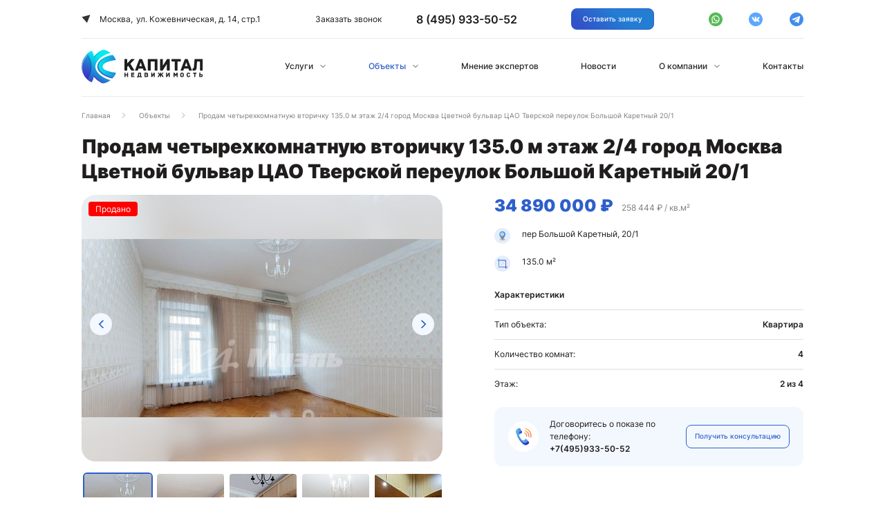

--- FILE ---
content_type: text/html; charset=UTF-8
request_url: https://capitalan.ru/real-estate/vtorichnyj-rynok/40962/
body_size: 15663
content:
<!DOCTYPE html>
<html lang="ru">
<head>
   <!-- <link href="/local/templates/main/dist/style.min.css" rel="stylesheet" type="text/css">-->
    <!--<link href="/local/templates/main/dist/css/main.css" rel="stylesheet" type="text/css">
    <link href="/local/templates/main/dist/style.min.css" rel="stylesheet" type="text/css">-->
    <title>Продам четырехкомнатную вторичку 135.0 м этаж 2/4 город Москва Цветной бульвар ЦАО Тверской переулок Большой Каретный 20/1</title><meta http-equiv="Content-Type" content="text/html; charset=UTF-8" />
<meta name="robots" content="index, follow" />
<meta name="keywords" content=" " />
<meta name="description" content="Продается квартира. Адрес: пер Большой Каретный, 20/1" />
<link rel="canonical" href="https://capitalan.ru/real-estate/vtorichnyj-rynok/40962/" />
<script type="text/javascript" data-skip-moving="true">(function(w, d, n) {var cl = "bx-core";var ht = d.documentElement;var htc = ht ? ht.className : undefined;if (htc === undefined || htc.indexOf(cl) !== -1){return;}var ua = n.userAgent;if (/(iPad;)|(iPhone;)/i.test(ua)){cl += " bx-ios";}else if (/Android/i.test(ua)){cl += " bx-android";}cl += (/(ipad|iphone|android|mobile|touch)/i.test(ua) ? " bx-touch" : " bx-no-touch");cl += w.devicePixelRatio && w.devicePixelRatio >= 2? " bx-retina": " bx-no-retina";var ieVersion = -1;if (/AppleWebKit/.test(ua)){cl += " bx-chrome";}else if ((ieVersion = getIeVersion()) > 0){cl += " bx-ie bx-ie" + ieVersion;if (ieVersion > 7 && ieVersion < 10 && !isDoctype()){cl += " bx-quirks";}}else if (/Opera/.test(ua)){cl += " bx-opera";}else if (/Gecko/.test(ua)){cl += " bx-firefox";}if (/Macintosh/i.test(ua)){cl += " bx-mac";}ht.className = htc ? htc + " " + cl : cl;function isDoctype(){if (d.compatMode){return d.compatMode == "CSS1Compat";}return d.documentElement && d.documentElement.clientHeight;}function getIeVersion(){if (/Opera/i.test(ua) || /Webkit/i.test(ua) || /Firefox/i.test(ua) || /Chrome/i.test(ua)){return -1;}var rv = -1;if (!!(w.MSStream) && !(w.ActiveXObject) && ("ActiveXObject" in w)){rv = 11;}else if (!!d.documentMode && d.documentMode >= 10){rv = 10;}else if (!!d.documentMode && d.documentMode >= 9){rv = 9;}else if (d.attachEvent && !/Opera/.test(ua)){rv = 8;}if (rv == -1 || rv == 8){var re;if (n.appName == "Microsoft Internet Explorer"){re = new RegExp("MSIE ([0-9]+[\.0-9]*)");if (re.exec(ua) != null){rv = parseFloat(RegExp.$1);}}else if (n.appName == "Netscape"){rv = 11;re = new RegExp("Trident/.*rv:([0-9]+[\.0-9]*)");if (re.exec(ua) != null){rv = parseFloat(RegExp.$1);}}}return rv;}})(window, document, navigator);</script>


<link href="/bitrix/cache/css/s1/main/page_16320d47cfc47522e7f2ff062dfe703b/page_16320d47cfc47522e7f2ff062dfe703b_v1.css?16564903471109" type="text/css"  rel="stylesheet" />
<link href="/bitrix/cache/css/s1/main/template_3afa42555d8c5c0d27c6077261ec7f06/template_3afa42555d8c5c0d27c6077261ec7f06_v1.css?1665494672798284" type="text/css"  data-template-style="true" rel="stylesheet" />







<meta name="viewport" content="width=device-width, initial-scale=1, maximum-scale=1, minimal-ui">
<meta http-equiv="X-UA-Compatible" content="IE=edge">
<link rel="preconnect" href="https://fonts.gstatic.com">
<link rel="shortcut icon" type="image/x-icon" href="/favicon.ico"/>



                    <meta name="google-site-verification" content="ICKJdQfsCMgPIkPbh2Vtq39kJ8EQLxJE-j9k063AkjA"/>

        <!-- Global site tag (gtag.js) - Google Analytics -->
                        <!-- Yandex.Metrika counter -->
                <!--noscript>
            <div><img src="https://mc.yandex.ru/watch/22278467" style="position:absolute; left:-9999px;" alt=""/></div>
        </noscript-->
        <!-- /Yandex.Metrika counter -->

    
        <!-- Global site tag (gtag.js) - Google Analytics -->
            	</head>
<body>
<div class="wrapper">
    <div class="ampty"></div>
    <header class="header js-nav" id="header">
        <div class="container">
            <div class="header__menu">
                <div class="header__top">
                    <a class="logo hide-logo" href="/">
                        <img src="/local/templates/main/images/logo.svg" alt="logo">
                    </a>
                    <div class="header__top-title">Москва,<span>ул. Кожевническая, д. 14, стр.1</span></div>
                    <div class="header__holder">
                        <button class="header__btn call-win">Заказать звонок</button>
                        <div class="header-tel"><a href="tel:+74959335052"><span>8 (495) 933-50-52</span> <img src="/local/templates/main/images/header-phone.svg" alt="header-phone"></a></div>
                    </div>
                    <button class="btn secondary modal-win"
                            onclick="ym(22278467,'reachGoal','obr-svjaz')">
                        Оставить заявку                    </button>
                    <div class="header__social">
                        <a class="soc-link" href="https://wa.me/79253350225 " target="_blank">
    <svg class="icon">
        <use xlink:href="/local/templates/main/images/sprites.svg#whatsapp"></use>
    </svg>
</a>
<a class="soc-link" href="https://vk.com/public211172160" target="_blank">
	<svg width="28" height="28" viewBox="0 0 28 28" fill="none" xmlns="http://www.w3.org/2000/svg" class="icon">
		<path d="M14 28C21.732 28 28 21.732 28 14C28 6.26801 21.732 0 14 0C6.26801 0 0 6.26801 0 14C0 21.732 6.26801 28 14 28Z" fill="#0177FF" fill-opacity="0.8"/>
		<path d="M21.8514 17.9726C21.8514 17.9041 21.7877 17.9041 21.7877 17.8356C21.5331 17.2877 20.9601 16.6027 20.1962 15.8493C19.8143 15.5069 19.6233 15.2329 19.4959 15.0959C19.305 14.8219 19.305 14.6164 19.3686 14.3425C19.4323 14.137 19.6869 13.7945 20.1326 13.1781C20.3872 12.8356 20.5145 12.6301 20.7055 12.4247C21.6604 11.0548 22.106 10.1644 21.9787 9.75342L21.915 9.68493C21.8514 9.61644 21.7877 9.54795 21.6604 9.54795C21.5331 9.47945 21.3421 9.47945 21.1511 9.54795H18.732C18.6684 9.54795 18.6684 9.54795 18.541 9.54795C18.4774 9.54795 18.4137 9.54795 18.4137 9.54795H18.2864L18.2227 9.61643C18.1591 9.68493 18.1591 9.68493 18.1591 9.75342C17.9044 10.5068 17.5861 11.1233 17.2678 11.8082C17.0769 12.1507 16.8859 12.4932 16.6949 12.7671C16.5039 13.0411 16.3766 13.2466 16.2493 13.3836C16.122 13.5205 15.9946 13.589 15.931 13.726C15.8673 13.7945 15.74 13.863 15.74 13.7945C15.6763 13.7945 15.6127 13.7945 15.6127 13.726C15.549 13.6575 15.4854 13.589 15.4217 13.5205C15.358 13.4521 15.358 13.3151 15.2944 13.1781C15.2944 13.0411 15.2944 12.9041 15.2944 12.8356C15.2944 12.7671 15.2944 12.5616 15.2944 12.4247C15.2944 12.2192 15.2944 12.0822 15.2944 12.0137C15.2944 11.8082 15.2944 11.5343 15.2944 11.2603C15.2944 10.9863 15.2944 10.7808 15.2944 10.6438C15.2944 10.5068 15.2944 10.3014 15.2944 10.1644C15.2944 9.9589 15.2944 9.82191 15.2944 9.75342C15.2944 9.68493 15.2307 9.54794 15.2307 9.47945C15.1671 9.41096 15.1034 9.34246 15.0397 9.27397C14.9761 9.20548 14.8488 9.20548 14.7851 9.13698C14.4668 9.06849 14.0848 9 13.6392 9C12.6207 9 11.9204 9.06849 11.6658 9.20548C11.5384 9.27397 11.4111 9.34246 11.3475 9.47945C11.2201 9.61644 11.2201 9.68493 11.2838 9.68493C11.6021 9.75342 11.8567 9.8904 11.9841 10.0959L12.0477 10.2329C12.1114 10.3014 12.1114 10.4384 12.175 10.6438C12.2387 10.8493 12.2387 11.0548 12.2387 11.3288C12.2387 11.7397 12.2387 12.1507 12.2387 12.4247C12.2387 12.7671 12.175 12.9726 12.175 13.1781C12.175 13.3836 12.1114 13.5205 12.0477 13.589C11.9841 13.726 11.9841 13.7945 11.9204 13.7945C11.9204 13.7945 11.9204 13.863 11.8567 13.863C11.7931 13.863 11.7294 13.9315 11.6021 13.9315C11.5384 13.9315 11.4111 13.863 11.3475 13.7945C11.2201 13.726 11.0928 13.589 11.0292 13.4521C10.9018 13.3151 10.7745 13.1096 10.6472 12.8356C10.5199 12.5616 10.3289 12.2877 10.2016 11.8767L10.0743 11.6027C10.0106 11.4658 9.88328 11.1918 9.75595 10.8493C9.62863 10.5068 9.50131 10.2329 9.37399 9.89041C9.31033 9.75343 9.24668 9.68493 9.18302 9.61643H9.11935C9.11935 9.61643 9.05569 9.54795 8.99203 9.54795C8.92836 9.54795 8.86471 9.47945 8.80105 9.47945H6.50928C6.25464 9.47945 6.12732 9.54794 6.06366 9.61643L6 9.68493C6 9.68493 6 9.75342 6 9.82192C6 9.89041 6 9.9589 6.06366 10.0959C6.38196 10.9178 6.76392 11.7397 7.14588 12.5616C7.52785 13.3151 7.90981 14 8.16445 14.4795C8.48275 14.9589 8.73739 15.4384 9.05569 15.8493C9.37399 16.2603 9.56497 16.5343 9.62863 16.6712C9.75595 16.8082 9.8196 16.8767 9.88326 16.9452L10.0743 17.1507C10.2016 17.2877 10.3926 17.4932 10.6472 17.6986C10.9018 17.9041 11.2201 18.1096 11.5384 18.3151C11.8567 18.5205 12.2387 18.6575 12.6207 18.7945C13.0663 18.9315 13.4482 19 13.8302 18.9315H14.7851C14.9761 18.9315 15.1034 18.863 15.2307 18.726L15.2944 18.6575C15.2944 18.589 15.358 18.589 15.358 18.5205C15.358 18.4521 15.358 18.3836 15.358 18.2466C15.358 17.9726 15.358 17.7671 15.4217 17.5616C15.4854 17.3562 15.4854 17.2192 15.549 17.0822C15.6127 16.9452 15.6763 16.8767 15.74 16.8082C15.8037 16.7397 15.8673 16.6712 15.8673 16.6712H15.931C16.0583 16.6027 16.2493 16.6712 16.3766 16.8082C16.5676 16.9452 16.7586 17.1507 16.8859 17.3562C17.0132 17.5616 17.2042 17.7671 17.4588 18.0411C17.7135 18.3151 17.9045 18.5206 18.0318 18.589L18.2227 18.726C18.3501 18.7945 18.4774 18.863 18.6684 18.9315C18.8594 19 18.9867 19 19.114 19L21.2784 18.9315C21.4694 18.9315 21.6604 18.863 21.7877 18.7945C21.915 18.726 21.9787 18.6575 21.9787 18.5205C21.9787 18.4521 21.9787 18.3151 21.9787 18.2466C21.8514 18.1096 21.8514 18.0411 21.8514 17.9726Z" fill="white"/>
	</svg>
</a>
<a class="soc-link" href="https://t.me/+6_Eni2WVml8wYWEy" target="_blank">
	<svg class="icon" xmlns="http://www.w3.org/2000/svg" viewBox="0 0 67.43 67.43"><defs><style>.cls-1{fill:#1170ea;}.cls-2{fill:#fff;}</style></defs><g id="Слой_2" data-name="Слой 2"><g id="Layer_1" data-name="Layer 1"><circle class="cls-1" cx="33.72" cy="33.72" r="33.72"/><path class="cls-2" d="M11.37,32.67,51.19,16.9a.47.47,0,0,1,.64.54l-7.72,34.7a.71.71,0,0,1-1.11.42L32.85,45.17a1.09,1.09,0,0,0-1.38.08l-4.61,4.18a.71.71,0,0,1-1.18-.58l.6-7.3a2.52,2.52,0,0,1,.8-1.64l16.09-15a.19.19,0,0,0-.23-.31L21.1,37.84a.71.71,0,0,1-.65,0L11.35,34A.71.71,0,0,1,11.37,32.67Z"/></g></g></svg>
</a>                    </div>
                                        <div class="burger js-burger"><span></span><span></span><span></span></div>
                </div>

                <div class="main--menu-wrap">
                    <nav class="header__menu-nav">
                        <a class="logo js-logo" href="/">
                            <img src="/local/templates/main/images/logo.svg" alt="logo">
                        </a>
                                                    <div class="burger-back flex flex-center-vertical">
        <svg>
            <use xlink:href="/local/templates/main/images/sprites.svg#argr"></use>
        </svg><span>Назад</span>
    </div>
    <ul class="header__menu-wrap" style="height: auto;">
                    <li class="has_sub">
                <a href="/services/"
                   class="hide-a ">Услуги</a>
                                    <ul class="submenu--wrap">
                                                
                                                            <li class="has_sub-inner">
                                    <div class="burgerIn-back flex flex-center-vertical">
                                        <svg>
                                            <use xlink:href="/local/templates/main/images/sprites.svg#argr"></use>
                                        </svg>
                                        <span>Назад</span>
                                    </div>
                                    <a class="hide-ain" href="/services/sale/">Продажа недвижимости</a>
                                    <div class="submenuSub--wrap flex flex-column visible-sub">
                                        <div class="subtitle2">Продажа недвижимости</div>
                                        <ul class="has_sub-list">
                                                                                            <li><a href="/services/sale/apartments/">Продажа апартаментов</a>
                                                </li>
                                                                                            <li><a href="/services/sale/sale-apartments-moscow/">Продажа квартир в Москве</a>
                                                </li>
                                                                                            <li><a href="/services/sale/sale-apartments-moscow-region/">Продажа квартир в Подмосковье</a>
                                                </li>
                                                                                            <li><a href="/services/sale/apartments-for-sale-novostroy/">Продажа квартир в новострое</a>
                                                </li>
                                                                                            <li><a href="/services/sale/sale-of-mortgage-apartments/">Продажа квартир из-под ипотеки</a>
                                                </li>
                                                                                            <li><a href="/services/sale/apartments-sale-from-pledge/">Продажа квартир из-под залога</a>
                                                </li>
                                                                                            <li><a href="/services/sale/fast-apartments-for-sale/">Быстрая продажа квартир</a>
                                                </li>
                                                                                            <li><a href="/services/sale/sale-rooms-moscow/">Продажа комнат в Москве</a>
                                                </li>
                                                                                            <li><a href="/services/sale/sale-rooms-moscow-region/">Продажа комнат в Подмосковье</a>
                                                </li>
                                                                                            <li><a href="/services/sale/homes-for-sale/">Продажа домов</a>
                                                </li>
                                                                                            <li><a href="/services/sale/guaranteed-apartments-for-sale/">Гарантированная продажа</a>
                                                </li>
                                                                                            <li><a href="/services/sale/sale-luxury-real-estate/">Продажа элитной недвижимости</a>
                                                </li>
                                                                                    </ul>
                                    </div>
                                </li>

                                                                                
                                                            <li class="has_sub-inner">
                                    <div class="burgerIn-back flex flex-center-vertical">
                                        <svg>
                                            <use xlink:href="/local/templates/main/images/sprites.svg#argr"></use>
                                        </svg>
                                        <span>Назад</span>
                                    </div>
                                    <a class="hide-ain" href="/services/buy/">Покупка недвижимости</a>
                                    <div class="submenuSub--wrap flex flex-column ">
                                        <div class="subtitle2">Покупка недвижимости</div>
                                        <ul class="has_sub-list">
                                                                                            <li><a href="/services/buy/apartments/">Покупка апартаментов</a>
                                                </li>
                                                                                            <li><a href="/services/buy/buying-an-apartment-moscow/">Покупка квартиры в Москве</a>
                                                </li>
                                                                                            <li><a href="/services/buy/buying-an-apartment-moscow-region/">Покупка квартиры в Подмосковье</a>
                                                </li>
                                                                                            <li><a href="/services/buy/buy-new-real-estate/">Покупка квартиры в новостройке</a>
                                                </li>
                                                                                            <li><a href="/services/buy/buying-room-in-moscow/">Покупка комнаты в Москве</a>
                                                </li>
                                                                                            <li><a href="/services/buy/buying-in-moscow-region-rooms/">Покупка комнаты в Подмосковье</a>
                                                </li>
                                                                                            <li><a href="/services/buy/buying-of-luxury-real-estate/">Покупка элитной недвижимости</a>
                                                </li>
                                                                                            <li><a href="/services/change/ipoteka-credit/">Помощь в оформлении ипотеки</a>
                                                </li>
                                                                                            <li><a href="/services/buy/real-estate-investment/">Инвестиции в недвижимость</a>
                                                </li>
                                                                                            <li><a href="/services/buy/purchase_from_auction/">Покупка недвижимости с торгов</a>
                                                </li>
                                                                                    </ul>
                                    </div>
                                </li>

                                                                                
                                                            <li class="has_sub-inner">
                                    <div class="burgerIn-back flex flex-center-vertical">
                                        <svg>
                                            <use xlink:href="/local/templates/main/images/sprites.svg#argr"></use>
                                        </svg>
                                        <span>Назад</span>
                                    </div>
                                    <a class="hide-ain" href="/services/kredit-pod-zalog/">Кредит под залог</a>
                                    <div class="submenuSub--wrap flex flex-column ">
                                        <div class="subtitle2">Кредит под залог</div>
                                        <ul class="has_sub-list">
                                                                                            <li><a href="/services/kredit-pod-zalog/apartments/">Кредит под залог апартаментов</a>
                                                </li>
                                                                                            <li><a href="/services/kredit-pod-zalog/credit-secured-by-an-immovable/">Кредит под залог квартиры</a>
                                                </li>
                                                                                            <li><a href="/services/kredit-pod-zalog/kredit-pod-zalog-doma/">Кредит под залог дома</a>
                                                </li>
                                                                                            <li><a href="/services/kredit-pod-zalog/kredit-pod-zalog-doli/">Кредит под залог доли</a>
                                                </li>
                                                                                            <li><a href="/services/kredit-pod-zalog/kredit-pod-zalog-kommercheskoy-nedvizhimosti/">Кредит под залог коммерческой недвижимости</a>
                                                </li>
                                                                                            <li><a href="/services/kredit-pod-zalog/dachnogo-uchastka/">Кредит под залог дачного участка</a>
                                                </li>
                                                                                    </ul>
                                    </div>
                                </li>

                                                                                
                                                            <li class="has_sub-inner">
                                    <div class="burgerIn-back flex flex-center-vertical">
                                        <svg>
                                            <use xlink:href="/local/templates/main/images/sprites.svg#argr"></use>
                                        </svg>
                                        <span>Назад</span>
                                    </div>
                                    <a class="hide-ain" href="/services/legal/">Юридические услуги</a>
                                    <div class="submenuSub--wrap flex flex-column ">
                                        <div class="subtitle2">Юридические услуги</div>
                                        <ul class="has_sub-list">
                                                                                            <li><a href="/services/legal/legal-support/">Юридическое сопровождение сделки</a>
                                                </li>
                                                                                            <li><a href="/services/legal/registration-donation-contract/">Оформление договора дарения</a>
                                                </li>
                                                                                            <li><a href="/services/legal/registration-part-apartment/">Оформление доли в квартире</a>
                                                </li>
                                                                                            <li><a href="/services/legal/registration-of-property-rights/">Оформление прав собственности</a>
                                                </li>
                                                                                            <li><a href="/services/legal/verification-of-legal-purity/">Проверка юридической чистоты</a>
                                                </li>
                                                                                            <li><a href="/services/legal/judicial-disputes/">Судебные споры</a>
                                                </li>
                                                                                            <li><a href="/services/legal/registration-of-transactions/">Регистрация сделок</a>
                                                </li>
                                                                                    </ul>
                                    </div>
                                </li>

                                                                                
                                                            <li class="has_sub-inner">
                                    <div class="burgerIn-back flex flex-center-vertical">
                                        <svg>
                                            <use xlink:href="/local/templates/main/images/sprites.svg#argr"></use>
                                        </svg>
                                        <span>Назад</span>
                                    </div>
                                    <a class="hide-ain" href="/services/change/">Обмен недвижимости</a>
                                    <div class="submenuSub--wrap flex flex-column ">
                                        <div class="subtitle2">Обмен недвижимости</div>
                                        <ul class="has_sub-list">
                                                                                            <li><a href="/services/change/apartments/">Обмен апартаментов</a>
                                                </li>
                                                                                            <li><a href="/services/change/change-apartments-moscow/">Обмен квартиры в Москве</a>
                                                </li>
                                                                                            <li><a href="/services/change/change-apartments-moscow-region/">Обмен квартиры в Подмосковье</a>
                                                </li>
                                                                                            <li><a href="/services/change/change-apartments-on-house/">Обмен квартиры на дом</a>
                                                </li>
                                                                                            <li><a href="/services/change/change-apartments-on-large/">Обмен квартиры на большую</a>
                                                </li>
                                                                                            <li><a href="/services/change/change-for-the-best-area/">Обмен квартиры на лучший район</a>
                                                </li>
                                                                                            <li><a href="/services/change/change-from-another-town/">Иногородний обмен</a>
                                                </li>
                                                                                            <li><a href="/services/change/combination/">Съезд квартиры</a>
                                                </li>
                                                                                            <li><a href="/services/change/exchange-room-an-apartment/">Обмен комнаты на квартиру</a>
                                                </li>
                                                                                            <li><a href="/services/change/ipoteka-credit/">Ипотека</a>
                                                </li>
                                                                                            <li><a href="/services/change/moscow-on-the-change-moscow-region/">Обмен Москва на Подмосковье</a>
                                                </li>
                                                                                            <li><a href="/services/change/resettlement/">Разъезд квартиры</a>
                                                </li>
                                                                                            <li><a href="/services/change/resettlement-of-communal-apartments/">Расселение коммуналок</a>
                                                </li>
                                                                                            <li><a href="/services/change/sharing-an-apartment-with-surcharge/">Обмен квартиры с доплатой</a>
                                                </li>
                                                                                    </ul>
                                    </div>
                                </li>

                                                                                
                                                            <li class="has_sub-inner">
                                    <div class="burgerIn-back flex flex-center-vertical">
                                        <svg>
                                            <use xlink:href="/local/templates/main/images/sprites.svg#argr"></use>
                                        </svg>
                                        <span>Назад</span>
                                    </div>
                                    <a class="hide-ain" href="/services/srochniy-vikup/">Срочный выкуп недвижимости</a>
                                    <div class="submenuSub--wrap flex flex-column ">
                                        <div class="subtitle2">Срочный выкуп недвижимости</div>
                                        <ul class="has_sub-list">
                                                                                            <li><a href="/services/srochniy-vikup/apartments/">Выкуп апартаментов</a>
                                                </li>
                                                                                            <li><a href="/services/srochniy-vikup/vikup-kvartir-moscow-mo/">Выкуп квартиры в Москве</a>
                                                </li>
                                                                                            <li><a href="/services/srochniy-vikup/vykup-kvartir-v-podmoskove/">Выкуп квартиры в Подмосковье</a>
                                                </li>
                                                                                            <li><a href="/services/srochniy-vikup/vikup-kvartir-iz-pod-zaloga/">Выкуп квартиры из-под залога</a>
                                                </li>
                                                                                            <li><a href="/services/srochniy-vikup/vikup-ipotechnih-kvartir/">Выкуп ипотечной квартиры</a>
                                                </li>
                                                                                            <li><a href="/services/srochniy-vikup/vikup-doley-kvartir/">Выкуп доли в квартире</a>
                                                </li>
                                                                                            <li><a href="/services/srochniy-vikup/vikup-komnat/">Выкуп комнаты</a>
                                                </li>
                                                                                            <li><a href="/services/srochniy-vikup/vikup-domov/">Выкуп дома</a>
                                                </li>
                                                                                            <li><a href="/services/srochniy-vikup/vikup-zemelnih-uchastkov/">Выкуп земельного участка</a>
                                                </li>
                                                                                            <li><a href="/services/srochniy-vikup/vikup-ofisov-i-pomesheniy/">Выкуп коммерческой недвижимости</a>
                                                </li>
                                                                                            <li><a href="/services/srochniy-vikup/vykup-problemnykh-kvartir/">Выкуп проблемной квартиры</a>
                                                </li>
                                                                                    </ul>
                                    </div>
                                </li>

                                                                                
                                                            <li>
                                    <a href="/services/refinansirovanie-ipoteki/">Рефинансирование ипотеки</a>
                                </li>

                                                                                                    </ul>
                    <svg width="12" height="8">
                        <use xlink:href="/local/templates/main/images/sprites.svg#menu_arrow"></use>
                    </svg>
                            </li>
                    <li class="has_sub">
                <a href="/real-estate/"
                   class="hide-a active">Объекты</a>
                                    <ul class="submenu--wrap">
                                                
                                                            <li>
                                    <a href="/real-estate/kvartiry/">Квартиры</a>
                                </li>

                                                                                
                                                            <li>
                                    <a href="/real-estate/komnaty/">Комнаты</a>
                                </li>

                                                                                
                                                            <li>
                                    <a href="/real-estate/doma-i-kottedzhi/">Дома и коттеджи</a>
                                </li>

                                                                                
                                                            <li>
                                    <a href="/real-estate/garazhi/">Гаражи</a>
                                </li>

                                                                                
                                                            <li>
                                    <a href="/real-estate/kommercheskaya-nedvizhimost/">Коммерческая недвижимость</a>
                                </li>

                                                                                
                                                            <li>
                                    <a href="/real-estate/apartments/">Апартаменты</a>
                                </li>

                                                                                                    </ul>
                    <svg width="12" height="8">
                        <use xlink:href="/local/templates/main/images/sprites.svg#menu_arrow"></use>
                    </svg>
                            </li>
                    <li class="">
                <a href="/expert-opinion/"
                   class="hide-a ">Мнение экспертов</a>
                            </li>
                    <li class="">
                <a href="/news/"
                   class="hide-a ">Новости</a>
                            </li>
                    <li class="has_sub">
                <a href="/about/"
                   class="hide-a ">О компании</a>
                                    <ul class="submenu--wrap">
                                                
                                                            <li>
                                    <a href="/about/collective/">Коллектив агентства</a>
                                </li>

                                                                                
                                                            <li>
                                    <a href="/about/privacy-policy/">Политика конфиденциальности</a>
                                </li>

                                                                                
                                                            <li>
                                    <a href="/about/vakancy/">Вакансии</a>
                                </li>

                                                                                                    </ul>
                    <svg width="12" height="8">
                        <use xlink:href="/local/templates/main/images/sprites.svg#menu_arrow"></use>
                    </svg>
                            </li>
                    <li class="">
                <a href="/contacts/"
                   class="hide-a ">Контакты</a>
                            </li>
            </ul>
                    </nav>
                    <button class="btn mbtn call-win">Заказать звонок</button>
                    <div class="header__top-title">Москва,<span>ул. Кожевническая, д. 14, стр.1</span></div>
                    <div class="header__msocial"><a class="soc-link" href="https://wa.me/79253350225 " target="_blank">
    <svg class="icon">
        <use xlink:href="/local/templates/main/images/sprites.svg#whatsapp"></use>
    </svg>
</a>
<a class="soc-link" href="https://vk.com/public211172160" target="_blank">
	<svg width="28" height="28" viewBox="0 0 28 28" fill="none" xmlns="http://www.w3.org/2000/svg" class="icon">
		<path d="M14 28C21.732 28 28 21.732 28 14C28 6.26801 21.732 0 14 0C6.26801 0 0 6.26801 0 14C0 21.732 6.26801 28 14 28Z" fill="#0177FF" fill-opacity="0.8"/>
		<path d="M21.8514 17.9726C21.8514 17.9041 21.7877 17.9041 21.7877 17.8356C21.5331 17.2877 20.9601 16.6027 20.1962 15.8493C19.8143 15.5069 19.6233 15.2329 19.4959 15.0959C19.305 14.8219 19.305 14.6164 19.3686 14.3425C19.4323 14.137 19.6869 13.7945 20.1326 13.1781C20.3872 12.8356 20.5145 12.6301 20.7055 12.4247C21.6604 11.0548 22.106 10.1644 21.9787 9.75342L21.915 9.68493C21.8514 9.61644 21.7877 9.54795 21.6604 9.54795C21.5331 9.47945 21.3421 9.47945 21.1511 9.54795H18.732C18.6684 9.54795 18.6684 9.54795 18.541 9.54795C18.4774 9.54795 18.4137 9.54795 18.4137 9.54795H18.2864L18.2227 9.61643C18.1591 9.68493 18.1591 9.68493 18.1591 9.75342C17.9044 10.5068 17.5861 11.1233 17.2678 11.8082C17.0769 12.1507 16.8859 12.4932 16.6949 12.7671C16.5039 13.0411 16.3766 13.2466 16.2493 13.3836C16.122 13.5205 15.9946 13.589 15.931 13.726C15.8673 13.7945 15.74 13.863 15.74 13.7945C15.6763 13.7945 15.6127 13.7945 15.6127 13.726C15.549 13.6575 15.4854 13.589 15.4217 13.5205C15.358 13.4521 15.358 13.3151 15.2944 13.1781C15.2944 13.0411 15.2944 12.9041 15.2944 12.8356C15.2944 12.7671 15.2944 12.5616 15.2944 12.4247C15.2944 12.2192 15.2944 12.0822 15.2944 12.0137C15.2944 11.8082 15.2944 11.5343 15.2944 11.2603C15.2944 10.9863 15.2944 10.7808 15.2944 10.6438C15.2944 10.5068 15.2944 10.3014 15.2944 10.1644C15.2944 9.9589 15.2944 9.82191 15.2944 9.75342C15.2944 9.68493 15.2307 9.54794 15.2307 9.47945C15.1671 9.41096 15.1034 9.34246 15.0397 9.27397C14.9761 9.20548 14.8488 9.20548 14.7851 9.13698C14.4668 9.06849 14.0848 9 13.6392 9C12.6207 9 11.9204 9.06849 11.6658 9.20548C11.5384 9.27397 11.4111 9.34246 11.3475 9.47945C11.2201 9.61644 11.2201 9.68493 11.2838 9.68493C11.6021 9.75342 11.8567 9.8904 11.9841 10.0959L12.0477 10.2329C12.1114 10.3014 12.1114 10.4384 12.175 10.6438C12.2387 10.8493 12.2387 11.0548 12.2387 11.3288C12.2387 11.7397 12.2387 12.1507 12.2387 12.4247C12.2387 12.7671 12.175 12.9726 12.175 13.1781C12.175 13.3836 12.1114 13.5205 12.0477 13.589C11.9841 13.726 11.9841 13.7945 11.9204 13.7945C11.9204 13.7945 11.9204 13.863 11.8567 13.863C11.7931 13.863 11.7294 13.9315 11.6021 13.9315C11.5384 13.9315 11.4111 13.863 11.3475 13.7945C11.2201 13.726 11.0928 13.589 11.0292 13.4521C10.9018 13.3151 10.7745 13.1096 10.6472 12.8356C10.5199 12.5616 10.3289 12.2877 10.2016 11.8767L10.0743 11.6027C10.0106 11.4658 9.88328 11.1918 9.75595 10.8493C9.62863 10.5068 9.50131 10.2329 9.37399 9.89041C9.31033 9.75343 9.24668 9.68493 9.18302 9.61643H9.11935C9.11935 9.61643 9.05569 9.54795 8.99203 9.54795C8.92836 9.54795 8.86471 9.47945 8.80105 9.47945H6.50928C6.25464 9.47945 6.12732 9.54794 6.06366 9.61643L6 9.68493C6 9.68493 6 9.75342 6 9.82192C6 9.89041 6 9.9589 6.06366 10.0959C6.38196 10.9178 6.76392 11.7397 7.14588 12.5616C7.52785 13.3151 7.90981 14 8.16445 14.4795C8.48275 14.9589 8.73739 15.4384 9.05569 15.8493C9.37399 16.2603 9.56497 16.5343 9.62863 16.6712C9.75595 16.8082 9.8196 16.8767 9.88326 16.9452L10.0743 17.1507C10.2016 17.2877 10.3926 17.4932 10.6472 17.6986C10.9018 17.9041 11.2201 18.1096 11.5384 18.3151C11.8567 18.5205 12.2387 18.6575 12.6207 18.7945C13.0663 18.9315 13.4482 19 13.8302 18.9315H14.7851C14.9761 18.9315 15.1034 18.863 15.2307 18.726L15.2944 18.6575C15.2944 18.589 15.358 18.589 15.358 18.5205C15.358 18.4521 15.358 18.3836 15.358 18.2466C15.358 17.9726 15.358 17.7671 15.4217 17.5616C15.4854 17.3562 15.4854 17.2192 15.549 17.0822C15.6127 16.9452 15.6763 16.8767 15.74 16.8082C15.8037 16.7397 15.8673 16.6712 15.8673 16.6712H15.931C16.0583 16.6027 16.2493 16.6712 16.3766 16.8082C16.5676 16.9452 16.7586 17.1507 16.8859 17.3562C17.0132 17.5616 17.2042 17.7671 17.4588 18.0411C17.7135 18.3151 17.9045 18.5206 18.0318 18.589L18.2227 18.726C18.3501 18.7945 18.4774 18.863 18.6684 18.9315C18.8594 19 18.9867 19 19.114 19L21.2784 18.9315C21.4694 18.9315 21.6604 18.863 21.7877 18.7945C21.915 18.726 21.9787 18.6575 21.9787 18.5205C21.9787 18.4521 21.9787 18.3151 21.9787 18.2466C21.8514 18.1096 21.8514 18.0411 21.8514 17.9726Z" fill="white"/>
	</svg>
</a>
<a class="soc-link" href="https://t.me/+6_Eni2WVml8wYWEy" target="_blank">
	<svg class="icon" xmlns="http://www.w3.org/2000/svg" viewBox="0 0 67.43 67.43"><defs><style>.cls-1{fill:#1170ea;}.cls-2{fill:#fff;}</style></defs><g id="Слой_2" data-name="Слой 2"><g id="Layer_1" data-name="Layer 1"><circle class="cls-1" cx="33.72" cy="33.72" r="33.72"/><path class="cls-2" d="M11.37,32.67,51.19,16.9a.47.47,0,0,1,.64.54l-7.72,34.7a.71.71,0,0,1-1.11.42L32.85,45.17a1.09,1.09,0,0,0-1.38.08l-4.61,4.18a.71.71,0,0,1-1.18-.58l.6-7.3a2.52,2.52,0,0,1,.8-1.64l16.09-15a.19.19,0,0,0-.23-.31L21.1,37.84a.71.71,0,0,1-.65,0L11.35,34A.71.71,0,0,1,11.37,32.67Z"/></g></g></svg>
</a></div>
                </div>

            </div>
        </div>
    </header>
    <main class="main ">

                            <section>
                <div class="container">
                    <div class="breadcrumbs flex flex-center-vertical" itemprop="http://schema.org/breadcrumb" itemscope itemtype="http://schema.org/BreadcrumbList">
			<div class="breadcrumbs--item" itemprop="itemListElement" itemscope itemtype="http://schema.org/ListItem">
				<a href="/" title="Главная" itemprop="item">
					<span itemprop="name">Главная</span>
				</a>
				<meta itemprop="position" content="1" />
			</div>
			
			<div class="breadcrumbs--arrow">
                <svg width="7" height="12">
                    <use xlink:href="/local/templates/main/images/sprites.svg#breadcrumb_arrow"></use>
                </svg>
            </div>
			<div class="breadcrumbs--item" itemprop="itemListElement" itemscope itemtype="http://schema.org/ListItem">
				<a href="/real-estate/" title="Объекты" itemprop="item">
					<span itemprop="name">Объекты</span>
				</a>
				<meta itemprop="position" content="2" />
			</div>
			
			<div class="breadcrumbs--arrow">
                <svg width="7" height="12">
                    <use xlink:href="/local/templates/main/images/sprites.svg#breadcrumb_arrow"></use>
                </svg>
            </div>
			<div class="breadcrumbs--item">
				<span>Продам четырехкомнатную вторичку 135.0 м этаж 2/4 город Москва Цветной бульвар ЦАО Тверской переулок Большой Каретный 20/1</span>
			</div></div>                </div>

                
                                    <div class="container">
                                                    <h1 class="page--title">Продам четырехкомнатную вторичку 135.0 м этаж 2/4 город Москва Цветной бульвар ЦАО Тверской переулок Большой Каретный 20/1</h1>
                                            </div>
                
            </section>
        

<section class="mg68">
    <div class="container flex-block card-estate">
        <div class="card-estate__left">
            <div class="card-slider">
                                    <span class="label_sale">Продано</span>
                                <div class="slider-intro">
                                            <div class="slider-introBase "
                             style="background-image: url(/upload/iblock/e63/e63af573f00227e1bdcc58d976a4be00.jpg);">
                            <div class="slider-intro__img">
                                <img src="/upload/iblock/e63/e63af573f00227e1bdcc58d976a4be00.jpg" alt="Продам четырехкомнатную вторичку 135.0 м этаж 2/4 город Москва Цветной бульвар ЦАО Тверской переулок Большой Каретный 20/1">
                                <div class="blur"></div>
                            </div>
                        </div>
                                            <div class="slider-introBase "
                             style="background-image: url(/upload/iblock/bc5/bc5fb1f1a57e4653678122090f78d895.jpg);">
                            <div class="slider-intro__img">
                                <img src="/upload/iblock/bc5/bc5fb1f1a57e4653678122090f78d895.jpg" alt="Продам четырехкомнатную вторичку 135.0 м этаж 2/4 город Москва Цветной бульвар ЦАО Тверской переулок Большой Каретный 20/1">
                                <div class="blur"></div>
                            </div>
                        </div>
                                            <div class="slider-introBase "
                             style="background-image: url(/upload/iblock/13d/13da383cdda24656735b17c7575b3059.jpg);">
                            <div class="slider-intro__img">
                                <img src="/upload/iblock/13d/13da383cdda24656735b17c7575b3059.jpg" alt="Продам четырехкомнатную вторичку 135.0 м этаж 2/4 город Москва Цветной бульвар ЦАО Тверской переулок Большой Каретный 20/1">
                                <div class="blur"></div>
                            </div>
                        </div>
                                            <div class="slider-introBase "
                             style="background-image: url(/upload/iblock/b9f/b9fb377c7fca981063278d6ccbf74088.jpg);">
                            <div class="slider-intro__img">
                                <img src="/upload/iblock/b9f/b9fb377c7fca981063278d6ccbf74088.jpg" alt="Продам четырехкомнатную вторичку 135.0 м этаж 2/4 город Москва Цветной бульвар ЦАО Тверской переулок Большой Каретный 20/1">
                                <div class="blur"></div>
                            </div>
                        </div>
                                            <div class="slider-introBase "
                             style="background-image: url(/upload/iblock/3ce/3ce02f9a2c82ea3ce6dcc1c12fd105fe.jpg);">
                            <div class="slider-intro__img">
                                <img src="/upload/iblock/3ce/3ce02f9a2c82ea3ce6dcc1c12fd105fe.jpg" alt="Продам четырехкомнатную вторичку 135.0 м этаж 2/4 город Москва Цветной бульвар ЦАО Тверской переулок Большой Каретный 20/1">
                                <div class="blur"></div>
                            </div>
                        </div>
                                            <div class="slider-introBase "
                             style="background-image: url(/upload/iblock/2db/2db1b4452143ea106d1f62f32b06e70f.jpg);">
                            <div class="slider-intro__img">
                                <img src="/upload/iblock/2db/2db1b4452143ea106d1f62f32b06e70f.jpg" alt="Продам четырехкомнатную вторичку 135.0 м этаж 2/4 город Москва Цветной бульвар ЦАО Тверской переулок Большой Каретный 20/1">
                                <div class="blur"></div>
                            </div>
                        </div>
                                            <div class="slider-introBase "
                             style="background-image: url(/upload/iblock/7d7/7d7e8f1382d1b858a115ed5b4a334e5c.jpg);">
                            <div class="slider-intro__img">
                                <img src="/upload/iblock/7d7/7d7e8f1382d1b858a115ed5b4a334e5c.jpg" alt="Продам четырехкомнатную вторичку 135.0 м этаж 2/4 город Москва Цветной бульвар ЦАО Тверской переулок Большой Каретный 20/1">
                                <div class="blur"></div>
                            </div>
                        </div>
                                            <div class="slider-introBase "
                             style="background-image: url(/upload/iblock/563/563a0a607530346f88df5ed5f6edc8b9.jpg);">
                            <div class="slider-intro__img">
                                <img src="/upload/iblock/563/563a0a607530346f88df5ed5f6edc8b9.jpg" alt="Продам четырехкомнатную вторичку 135.0 м этаж 2/4 город Москва Цветной бульвар ЦАО Тверской переулок Большой Каретный 20/1">
                                <div class="blur"></div>
                            </div>
                        </div>
                                            <div class="slider-introBase "
                             style="background-image: url(/upload/iblock/a42/a42e8c05d797bff1ffea101b5ab54cc6.jpg);">
                            <div class="slider-intro__img">
                                <img src="/upload/iblock/a42/a42e8c05d797bff1ffea101b5ab54cc6.jpg" alt="Продам четырехкомнатную вторичку 135.0 м этаж 2/4 город Москва Цветной бульвар ЦАО Тверской переулок Большой Каретный 20/1">
                                <div class="blur"></div>
                            </div>
                        </div>
                                            <div class="slider-introBase "
                             style="background-image: url(/upload/iblock/a90/a907c3e12f0ac01477cfff71ee5c708e.jpg);">
                            <div class="slider-intro__img">
                                <img src="/upload/iblock/a90/a907c3e12f0ac01477cfff71ee5c708e.jpg" alt="Продам четырехкомнатную вторичку 135.0 м этаж 2/4 город Москва Цветной бульвар ЦАО Тверской переулок Большой Каретный 20/1">
                                <div class="blur"></div>
                            </div>
                        </div>
                                            <div class="slider-introBase "
                             style="background-image: url(/upload/iblock/236/2360a93642f99584c8edebc6f5a8e4ce.jpg);">
                            <div class="slider-intro__img">
                                <img src="/upload/iblock/236/2360a93642f99584c8edebc6f5a8e4ce.jpg" alt="Продам четырехкомнатную вторичку 135.0 м этаж 2/4 город Москва Цветной бульвар ЦАО Тверской переулок Большой Каретный 20/1">
                                <div class="blur"></div>
                            </div>
                        </div>
                                            <div class="slider-introBase "
                             style="background-image: url(/upload/iblock/967/967b1561880eb3017730f8629d6daf8a.jpg);">
                            <div class="slider-intro__img">
                                <img src="/upload/iblock/967/967b1561880eb3017730f8629d6daf8a.jpg" alt="Продам четырехкомнатную вторичку 135.0 м этаж 2/4 город Москва Цветной бульвар ЦАО Тверской переулок Большой Каретный 20/1">
                                <div class="blur"></div>
                            </div>
                        </div>
                                            <div class="slider-introBase "
                             style="background-image: url(/upload/iblock/b18/b18975ed3e516db2e370fd4ef1becb49.jpg);">
                            <div class="slider-intro__img">
                                <img src="/upload/iblock/b18/b18975ed3e516db2e370fd4ef1becb49.jpg" alt="Продам четырехкомнатную вторичку 135.0 м этаж 2/4 город Москва Цветной бульвар ЦАО Тверской переулок Большой Каретный 20/1">
                                <div class="blur"></div>
                            </div>
                        </div>
                                            <div class="slider-introBase "
                             style="background-image: url(/upload/iblock/c9c/c9cc3ce55c75481a43f65bc51daafde3.jpg);">
                            <div class="slider-intro__img">
                                <img src="/upload/iblock/c9c/c9cc3ce55c75481a43f65bc51daafde3.jpg" alt="Продам четырехкомнатную вторичку 135.0 м этаж 2/4 город Москва Цветной бульвар ЦАО Тверской переулок Большой Каретный 20/1">
                                <div class="blur"></div>
                            </div>
                        </div>
                                            <div class="slider-introBase "
                             style="background-image: url(/upload/iblock/914/914fa9bb1f85991ea669cbaee71d429c.jpg);">
                            <div class="slider-intro__img">
                                <img src="/upload/iblock/914/914fa9bb1f85991ea669cbaee71d429c.jpg" alt="Продам четырехкомнатную вторичку 135.0 м этаж 2/4 город Москва Цветной бульвар ЦАО Тверской переулок Большой Каретный 20/1">
                                <div class="blur"></div>
                            </div>
                        </div>
                                            <div class="slider-introBase "
                             style="background-image: url(/upload/iblock/b18/b184f4435452e5819156b0cf845fceb9.jpg);">
                            <div class="slider-intro__img">
                                <img src="/upload/iblock/b18/b184f4435452e5819156b0cf845fceb9.jpg" alt="Продам четырехкомнатную вторичку 135.0 м этаж 2/4 город Москва Цветной бульвар ЦАО Тверской переулок Большой Каретный 20/1">
                                <div class="blur"></div>
                            </div>
                        </div>
                                            <div class="slider-introBase "
                             style="background-image: url(/upload/iblock/a23/a23f270cbe4a6ce54d8798738e4e0793.jpg);">
                            <div class="slider-intro__img">
                                <img src="/upload/iblock/a23/a23f270cbe4a6ce54d8798738e4e0793.jpg" alt="Продам четырехкомнатную вторичку 135.0 м этаж 2/4 город Москва Цветной бульвар ЦАО Тверской переулок Большой Каретный 20/1">
                                <div class="blur"></div>
                            </div>
                        </div>
                                            <div class="slider-introBase "
                             style="background-image: url(/upload/iblock/d8e/d8e73e9d15b21dd59cb8f9604514db36.jpg);">
                            <div class="slider-intro__img">
                                <img src="/upload/iblock/d8e/d8e73e9d15b21dd59cb8f9604514db36.jpg" alt="Продам четырехкомнатную вторичку 135.0 м этаж 2/4 город Москва Цветной бульвар ЦАО Тверской переулок Большой Каретный 20/1">
                                <div class="blur"></div>
                            </div>
                        </div>
                                            <div class="slider-introBase "
                             style="background-image: url(/upload/iblock/0f3/0f3304de010cf34c9119705775d618bc.jpg);">
                            <div class="slider-intro__img">
                                <img src="/upload/iblock/0f3/0f3304de010cf34c9119705775d618bc.jpg" alt="Продам четырехкомнатную вторичку 135.0 м этаж 2/4 город Москва Цветной бульвар ЦАО Тверской переулок Большой Каретный 20/1">
                                <div class="blur"></div>
                            </div>
                        </div>
                                            <div class="slider-introBase "
                             style="background-image: url(/upload/iblock/155/155d447c476b2de66301f0cd66f16f00.jpg);">
                            <div class="slider-intro__img">
                                <img src="/upload/iblock/155/155d447c476b2de66301f0cd66f16f00.jpg" alt="Продам четырехкомнатную вторичку 135.0 м этаж 2/4 город Москва Цветной бульвар ЦАО Тверской переулок Большой Каретный 20/1">
                                <div class="blur"></div>
                            </div>
                        </div>
                                    </div>
                                    <div class="slider-controll">
                                                    <div class="slider-intro__img">
                                <img class="bg-i" src="/upload/resize_cache/iblock/e63/150_150_2/e63af573f00227e1bdcc58d976a4be00.jpg" alt="Продам четырехкомнатную вторичку 135.0 м этаж 2/4 город Москва Цветной бульвар ЦАО Тверской переулок Большой Каретный 20/1"
                                     style="background-image: url(/upload/resize_cache/iblock/e63/150_150_2/e63af573f00227e1bdcc58d976a4be00.jpg);">
                            </div>
                                                    <div class="slider-intro__img">
                                <img class="bg-i" src="/upload/resize_cache/iblock/bc5/150_150_2/bc5fb1f1a57e4653678122090f78d895.jpg" alt="Продам четырехкомнатную вторичку 135.0 м этаж 2/4 город Москва Цветной бульвар ЦАО Тверской переулок Большой Каретный 20/1"
                                     style="background-image: url(/upload/resize_cache/iblock/bc5/150_150_2/bc5fb1f1a57e4653678122090f78d895.jpg);">
                            </div>
                                                    <div class="slider-intro__img">
                                <img class="bg-i" src="/upload/resize_cache/iblock/13d/150_150_2/13da383cdda24656735b17c7575b3059.jpg" alt="Продам четырехкомнатную вторичку 135.0 м этаж 2/4 город Москва Цветной бульвар ЦАО Тверской переулок Большой Каретный 20/1"
                                     style="background-image: url(/upload/resize_cache/iblock/13d/150_150_2/13da383cdda24656735b17c7575b3059.jpg);">
                            </div>
                                                    <div class="slider-intro__img">
                                <img class="bg-i" src="/upload/resize_cache/iblock/b9f/150_150_2/b9fb377c7fca981063278d6ccbf74088.jpg" alt="Продам четырехкомнатную вторичку 135.0 м этаж 2/4 город Москва Цветной бульвар ЦАО Тверской переулок Большой Каретный 20/1"
                                     style="background-image: url(/upload/resize_cache/iblock/b9f/150_150_2/b9fb377c7fca981063278d6ccbf74088.jpg);">
                            </div>
                                                    <div class="slider-intro__img">
                                <img class="bg-i" src="/upload/resize_cache/iblock/3ce/150_150_2/3ce02f9a2c82ea3ce6dcc1c12fd105fe.jpg" alt="Продам четырехкомнатную вторичку 135.0 м этаж 2/4 город Москва Цветной бульвар ЦАО Тверской переулок Большой Каретный 20/1"
                                     style="background-image: url(/upload/resize_cache/iblock/3ce/150_150_2/3ce02f9a2c82ea3ce6dcc1c12fd105fe.jpg);">
                            </div>
                                                    <div class="slider-intro__img">
                                <img class="bg-i" src="/upload/resize_cache/iblock/2db/150_150_2/2db1b4452143ea106d1f62f32b06e70f.jpg" alt="Продам четырехкомнатную вторичку 135.0 м этаж 2/4 город Москва Цветной бульвар ЦАО Тверской переулок Большой Каретный 20/1"
                                     style="background-image: url(/upload/resize_cache/iblock/2db/150_150_2/2db1b4452143ea106d1f62f32b06e70f.jpg);">
                            </div>
                                                    <div class="slider-intro__img">
                                <img class="bg-i" src="/upload/resize_cache/iblock/7d7/150_150_2/7d7e8f1382d1b858a115ed5b4a334e5c.jpg" alt="Продам четырехкомнатную вторичку 135.0 м этаж 2/4 город Москва Цветной бульвар ЦАО Тверской переулок Большой Каретный 20/1"
                                     style="background-image: url(/upload/resize_cache/iblock/7d7/150_150_2/7d7e8f1382d1b858a115ed5b4a334e5c.jpg);">
                            </div>
                                                    <div class="slider-intro__img">
                                <img class="bg-i" src="/upload/resize_cache/iblock/563/150_150_2/563a0a607530346f88df5ed5f6edc8b9.jpg" alt="Продам четырехкомнатную вторичку 135.0 м этаж 2/4 город Москва Цветной бульвар ЦАО Тверской переулок Большой Каретный 20/1"
                                     style="background-image: url(/upload/resize_cache/iblock/563/150_150_2/563a0a607530346f88df5ed5f6edc8b9.jpg);">
                            </div>
                                                    <div class="slider-intro__img">
                                <img class="bg-i" src="/upload/resize_cache/iblock/a42/150_150_2/a42e8c05d797bff1ffea101b5ab54cc6.jpg" alt="Продам четырехкомнатную вторичку 135.0 м этаж 2/4 город Москва Цветной бульвар ЦАО Тверской переулок Большой Каретный 20/1"
                                     style="background-image: url(/upload/resize_cache/iblock/a42/150_150_2/a42e8c05d797bff1ffea101b5ab54cc6.jpg);">
                            </div>
                                                    <div class="slider-intro__img">
                                <img class="bg-i" src="/upload/resize_cache/iblock/a90/150_150_2/a907c3e12f0ac01477cfff71ee5c708e.jpg" alt="Продам четырехкомнатную вторичку 135.0 м этаж 2/4 город Москва Цветной бульвар ЦАО Тверской переулок Большой Каретный 20/1"
                                     style="background-image: url(/upload/resize_cache/iblock/a90/150_150_2/a907c3e12f0ac01477cfff71ee5c708e.jpg);">
                            </div>
                                                    <div class="slider-intro__img">
                                <img class="bg-i" src="/upload/resize_cache/iblock/236/150_150_2/2360a93642f99584c8edebc6f5a8e4ce.jpg" alt="Продам четырехкомнатную вторичку 135.0 м этаж 2/4 город Москва Цветной бульвар ЦАО Тверской переулок Большой Каретный 20/1"
                                     style="background-image: url(/upload/resize_cache/iblock/236/150_150_2/2360a93642f99584c8edebc6f5a8e4ce.jpg);">
                            </div>
                                                    <div class="slider-intro__img">
                                <img class="bg-i" src="/upload/resize_cache/iblock/967/150_150_2/967b1561880eb3017730f8629d6daf8a.jpg" alt="Продам четырехкомнатную вторичку 135.0 м этаж 2/4 город Москва Цветной бульвар ЦАО Тверской переулок Большой Каретный 20/1"
                                     style="background-image: url(/upload/resize_cache/iblock/967/150_150_2/967b1561880eb3017730f8629d6daf8a.jpg);">
                            </div>
                                                    <div class="slider-intro__img">
                                <img class="bg-i" src="/upload/resize_cache/iblock/b18/150_150_2/b18975ed3e516db2e370fd4ef1becb49.jpg" alt="Продам четырехкомнатную вторичку 135.0 м этаж 2/4 город Москва Цветной бульвар ЦАО Тверской переулок Большой Каретный 20/1"
                                     style="background-image: url(/upload/resize_cache/iblock/b18/150_150_2/b18975ed3e516db2e370fd4ef1becb49.jpg);">
                            </div>
                                                    <div class="slider-intro__img">
                                <img class="bg-i" src="/upload/resize_cache/iblock/c9c/150_150_2/c9cc3ce55c75481a43f65bc51daafde3.jpg" alt="Продам четырехкомнатную вторичку 135.0 м этаж 2/4 город Москва Цветной бульвар ЦАО Тверской переулок Большой Каретный 20/1"
                                     style="background-image: url(/upload/resize_cache/iblock/c9c/150_150_2/c9cc3ce55c75481a43f65bc51daafde3.jpg);">
                            </div>
                                                    <div class="slider-intro__img">
                                <img class="bg-i" src="/upload/resize_cache/iblock/914/150_150_2/914fa9bb1f85991ea669cbaee71d429c.jpg" alt="Продам четырехкомнатную вторичку 135.0 м этаж 2/4 город Москва Цветной бульвар ЦАО Тверской переулок Большой Каретный 20/1"
                                     style="background-image: url(/upload/resize_cache/iblock/914/150_150_2/914fa9bb1f85991ea669cbaee71d429c.jpg);">
                            </div>
                                                    <div class="slider-intro__img">
                                <img class="bg-i" src="/upload/resize_cache/iblock/b18/150_150_2/b184f4435452e5819156b0cf845fceb9.jpg" alt="Продам четырехкомнатную вторичку 135.0 м этаж 2/4 город Москва Цветной бульвар ЦАО Тверской переулок Большой Каретный 20/1"
                                     style="background-image: url(/upload/resize_cache/iblock/b18/150_150_2/b184f4435452e5819156b0cf845fceb9.jpg);">
                            </div>
                                                    <div class="slider-intro__img">
                                <img class="bg-i" src="/upload/resize_cache/iblock/a23/150_150_2/a23f270cbe4a6ce54d8798738e4e0793.jpg" alt="Продам четырехкомнатную вторичку 135.0 м этаж 2/4 город Москва Цветной бульвар ЦАО Тверской переулок Большой Каретный 20/1"
                                     style="background-image: url(/upload/resize_cache/iblock/a23/150_150_2/a23f270cbe4a6ce54d8798738e4e0793.jpg);">
                            </div>
                                                    <div class="slider-intro__img">
                                <img class="bg-i" src="/upload/resize_cache/iblock/d8e/150_150_2/d8e73e9d15b21dd59cb8f9604514db36.jpg" alt="Продам четырехкомнатную вторичку 135.0 м этаж 2/4 город Москва Цветной бульвар ЦАО Тверской переулок Большой Каретный 20/1"
                                     style="background-image: url(/upload/resize_cache/iblock/d8e/150_150_2/d8e73e9d15b21dd59cb8f9604514db36.jpg);">
                            </div>
                                                    <div class="slider-intro__img">
                                <img class="bg-i" src="/upload/resize_cache/iblock/0f3/150_150_2/0f3304de010cf34c9119705775d618bc.jpg" alt="Продам четырехкомнатную вторичку 135.0 м этаж 2/4 город Москва Цветной бульвар ЦАО Тверской переулок Большой Каретный 20/1"
                                     style="background-image: url(/upload/resize_cache/iblock/0f3/150_150_2/0f3304de010cf34c9119705775d618bc.jpg);">
                            </div>
                                                    <div class="slider-intro__img">
                                <img class="bg-i" src="/upload/resize_cache/iblock/155/150_150_2/155d447c476b2de66301f0cd66f16f00.jpg" alt="Продам четырехкомнатную вторичку 135.0 м этаж 2/4 город Москва Цветной бульвар ЦАО Тверской переулок Большой Каретный 20/1"
                                     style="background-image: url(/upload/resize_cache/iblock/155/150_150_2/155d447c476b2de66301f0cd66f16f00.jpg);">
                            </div>
                                            </div>
                                <div class="card-arrows holder-arrows">
                    <div class="card-prev arrowC-prev">
                        <svg class="icon">
                            <use xlink:href="/local/templates/main/images/sprites.svg#arrow"></use>
                        </svg>
                    </div>
                    <div class="card-next arrowC-next">
                        <svg class="icon">
                            <use xlink:href="/local/templates/main/images/sprites.svg#arrow"></use>
                        </svg>
                    </div>
                </div>
            </div>
            <h2 class="title">Продам четырехкомнатную вторичку 135.0 м этаж 2/4 город Москва Цветной бульвар ЦАО Тверской переулок Большой Каретный 20/1</h2>
        </div>
        <div class="card-estate__right">
            <div class="card-estate__right-head flex flex-end">
                                    <p>34 890 000 ₽</p>
                                                    <span class="subtext subtext_gray">258 444 ₽ / кв.м²</span>
                            </div>
            <div class="card-estate__right-info flex">
                <div class="card-estate__info-img">
                    <img src="/local/templates/main/images/card-icon1.svg" alt="">
                </div>
                                    <p class="subtext">пер Большой Каретный, 20/1</p>
                            </div>
            <div class="card-estate__right-info flex">
                <div class="card-estate__info-img">
                    <img src="/local/templates/main/images/card-icon2.svg" alt="">
                </div>
                                    <p class="subtext">135.0 м²</p>
                            </div>
            <p class="subtitle2">Характеристики</p>
            <div class="card-estate__right-content">
                                    <div class="card-estate__right-row flex flex-space-between">
                        <p class="subtext">Тип объекта:</p>
                        <p class="subtext subtext_fw600">Квартира</p>
                    </div>
                                                    <div class="card-estate__right-row flex flex-space-between">
                        <p class="subtext">Количество комнат:</p>
                        <p class="subtext subtext_fw600">4</p>
                    </div>
                                                    <div class="card-estate__right-row flex flex-space-between">
                        <p class="subtext">Этаж:</p>
                                                    <p class="subtext subtext_fw600">2 из 4</p>
                                            </div>
                                                                                            </div>
            <div class="card-estate__footer">
                <div class="card-estate__footer-wrap flex flex-center-vertical">
                    <div class="card-estate__footer-img">
                        <img src="/local/templates/main/images/phone.svg" alt="">
                    </div>
                    <div class="card-estate__footer-texts">
                        <p class="subtext">Договоритесь о показе по телефону:
                            <a href="tel:+74959335052">+7(495)933-50-52</a>                        </p>
                    </div>
                </div>
                <div class="card-estate__footer-btn">
                    <button class="btn modal-win">Получить консультацию</button>
                </div>
            </div>
        </div>
    </div>
</section>

<section class="mg68 real-card">
    <div class="estate-section">
        <div class="container">
                            <div class="real-card__img_map br28 mg68">
                            <div class="bx-yandex-view-layout">
        <div class="bx-yandex-view-map">
            				<div id="BX_YMAP_MAP_zKXRla" class="bx-yandex-map" style="height: 235px; width: 100%;max-width: 100%;">загрузка карты...</div>        </div>
    </div>
                </div>
                                        <div class="section-head">
                    <h2 class="title">Другие объекты</h2>
                </div>
                <div class="tabs js-tabs">
                    <div class="tabs__content js-tab-content active">
                        <div class="tab-wrap">
                                                            <a class="tab" href="/real-estate/kvartiry/41368/">
                                    <div class="tab__wrap">
                                        <div class="tab__img">
                                            <img class="bg-i "
                                                 src="/local/templates/main/images/tab-bgi.png"
                                                 alt="Квартира, 4 комн., 123 м2"
                                                 style="background-image: url(/upload/resize_cache/iblock/587/380_257_2/0ze7fgikc8heh0pq29pn3rw7x5vxhe0i.jpeg);">
                                        </div>
                                        <div class="tab__inner">
                                            <div class="tab__holder">
                                                                                                    <div class="tab__holder-topB">
                                                        35 000 000                                                        <span>₽</span>
                                                    </div>
                                                                                                                                                    <div class="tab__holder-topC">
                                                        284 552                                                        <span>₽ / м2</span></div>
                                                                                            </div>
                                            <div class="tab__descr">
                                                                                                    Квартира, 4 комн., 123 м2                                                                                            </div>
                                                                                            <p>Каховка 18к1</p>
                                                                                    </div>
                                    </div>
                                </a>
                                                            <a class="tab" href="/real-estate/kvartiry/41375/">
                                    <div class="tab__wrap">
                                        <div class="tab__img">
                                            <img class="bg-i "
                                                 src="/local/templates/main/images/tab-bgi.png"
                                                 alt="Комната, 2 комн., 59,5 м2"
                                                 style="background-image: url(/upload/resize_cache/iblock/092/380_257_2/m1sfujrddi2pywfnas7s2tdntydu4vjj.jpg);">
                                        </div>
                                        <div class="tab__inner">
                                            <div class="tab__holder">
                                                                                                    <div class="tab__holder-topB">
                                                        23 500 000                                                        <span>₽</span>
                                                    </div>
                                                                                                                                                    <div class="tab__holder-topC">
                                                        398 305                                                        <span>₽ / м2</span></div>
                                                                                            </div>
                                            <div class="tab__descr">
                                                                                                    Комната, 2 комн., 59,5 м2                                                                                            </div>
                                                                                            <p>Дмитровское шоссе 71А</p>
                                                                                    </div>
                                    </div>
                                </a>
                                                            <a class="tab" href="/real-estate/kvartiry/41375/">
                                    <div class="tab__wrap">
                                        <div class="tab__img">
                                            <img class="bg-i "
                                                 src="/local/templates/main/images/tab-bgi.png"
                                                 alt="Комната, 2 комн., 59,5 м2"
                                                 style="background-image: url(/upload/resize_cache/iblock/b6f/380_257_2/wa85px2aotx2hdndetpfwq3kyufw1boe.JPG);">
                                        </div>
                                        <div class="tab__inner">
                                            <div class="tab__holder">
                                                                                                    <div class="tab__holder-topB">
                                                        23 500 000                                                        <span>₽</span>
                                                    </div>
                                                                                                                                                    <div class="tab__holder-topC">
                                                        398 305                                                        <span>₽ / м2</span></div>
                                                                                            </div>
                                            <div class="tab__descr">
                                                                                                    Комната, 2 комн., 59,5 м2                                                                                            </div>
                                                                                            <p>Дмитровское шоссе 71А</p>
                                                                                    </div>
                                    </div>
                                </a>
                                                            <a class="tab" href="/real-estate/kvartiry/41375/">
                                    <div class="tab__wrap">
                                        <div class="tab__img">
                                            <img class="bg-i "
                                                 src="/local/templates/main/images/tab-bgi.png"
                                                 alt="Комната, 2 комн., 59,5 м2"
                                                 style="background-image: url(/upload/resize_cache/iblock/df9/380_257_2/2872ewb1rv505ejlmmoddpyzg7hs0hqb.JPG);">
                                        </div>
                                        <div class="tab__inner">
                                            <div class="tab__holder">
                                                                                                    <div class="tab__holder-topB">
                                                        23 500 000                                                        <span>₽</span>
                                                    </div>
                                                                                                                                                    <div class="tab__holder-topC">
                                                        398 305                                                        <span>₽ / м2</span></div>
                                                                                            </div>
                                            <div class="tab__descr">
                                                                                                    Комната, 2 комн., 59,5 м2                                                                                            </div>
                                                                                            <p>Дмитровское шоссе 71А</p>
                                                                                    </div>
                                    </div>
                                </a>
                                                    </div>
                    </div>
                </div>
                    </div>
    </div>
</section>
</main>
<footer class="footer">
    <div class="container">
        <div class="footer__wrap">
            <div class="footer-holder">
                <div class="footer-titleBi">
                    Будьте в курсе событий!                </div>
                <form class="footer__form footer--form" id="js-subscribe"  data-parsley-validate>
    <input type="hidden" name="sessid" id="sessid" value="2655d61d2746c47502a63fa22b942c56" />    <input type="hidden" name="mode" value="afc06389d4f9cf9335d2bef7f46ba0d3">

    <div class="footer__input">
        <input class="iText" data-parsley-required-message="" type="text" name="name" id="footer-input"
               placeholder="E-mail"
               data-parsley-type="email" data-parsley-errors-messages-disabled required>
        <label for="footer-input"></label>
        <button class="footer-btn g-recaptcha"
                type="button"
                data-sitekey="6LdBZ1MaAAAAAKvDH_Ue8-QT5dkGotozUDGLK23l"
                data-callback="onSubscribeSubmit">
            Подписаться
        </button>
    </div>
    <div class="build-check">
        <input class="form-check__input" type="checkbox" id="footer-check" name="footer-check" required
               data-parsley-errors-messages-disabled>
        <label class="form-check__label"
               for="footer-check"></label>
        <span>Соглашаюсь на обработку
            <a href="/about/privacy-policy/" target="_blank">персональных данных.</a></span>
    </div>
    <p class="error_subscribe"></p>
</form>                <div class="footer__contacts">
                    <div class="footer-titleB">Как нас найти?</div>
                    <div class="footer__inner">
                        <p>Москва, ул.Кожевническая, д.14, стр.1</p>
                    </div>
                    <div class="footer__contacts-hold">
                        <ul>
                            <li class="footer-email"><a href="/cdn-cgi/l/email-protection#86efe8e0e9c6e5e7f6eff2e7eae7e8a8f4f3"><span class="__cf_email__" data-cfemail="553c3b333a153634253c213439343b7b2720">[email&#160;protected]</span></a></li>
                            <li class="footer-tel"><a href="tel:+74959335052">8 (495) 933-50-52</a></li>
                        </ul>
                    </div>
                </div>
            </div>
                            <div class="footer-holder hide">
        <div class="footer-titleB">Услуги</div>
        <div class="footer__inner">
            <ul>
                                    <li>
                        <a href="/services/sale/" class="">
                            Продажа недвижимости</a>
                    </li>
                                    <li>
                        <a href="/services/buy/" class="">
                            Покупка недвижимости</a>
                    </li>
                                    <li>
                        <a href="/services/kredit-pod-zalog/" class="">
                            Кредит под залог</a>
                    </li>
                                    <li>
                        <a href="/services/legal/" class="">
                            Юридические услуги</a>
                    </li>
                                    <li>
                        <a href="/services/change/" class="">
                            Обмен недвижимости</a>
                    </li>
                                    <li>
                        <a href="/services/srochniy-vikup/" class="">
                            Срочный выкуп недвижимости</a>
                    </li>
                                    <li>
                        <a href="/services/refinansirovanie-ipoteki/" class="">
                            Рефинансирование ипотеки</a>
                    </li>
                            </ul>
        </div>
    </div>
                            <div class="footer-holder hide">
        <div class="footer-titleB">Объекты</div>
        <div class="footer__inner">
            <ul>
                                    <li>
                        <a href="/real-estate/kvartiry/" class="">
                            Квартиры</a>
                    </li>
                                    <li>
                        <a href="/real-estate/komnaty/" class="">
                            Комнаты</a>
                    </li>
                                    <li>
                        <a href="/real-estate/doma-i-kottedzhi/" class="">
                            Дома и коттеджи</a>
                    </li>
                                    <li>
                        <a href="/real-estate/garazhi/" class="">
                            Гаражи и машиноместа</a>
                    </li>
                                    <li>
                        <a href="/real-estate/kommercheskaya-nedvizhimost/" class="">
                            Коммерческая недвижимость</a>
                    </li>
                            </ul>
        </div>
    </div>
                            <div class="footer-holder hide">
                    <div class="footer-titleB">
                <a href="/about/" class="">О компании</a>
            </div>
                    <div class="footer-titleB">
                <a href="/news/" class="">Новости</a>
            </div>
                    <div class="footer-titleB">
                <a href="/expert-opinion/" class="">Мнение экспертов</a>
            </div>
                    <div class="footer-titleB">
                <a href="/contacts/" class="">Контакты</a>
            </div>
            </div>
            <div class="up" onclick="toTop();">
                <svg class="icon">
                    <use xlink:href="/local/templates/main/images/sprites.svg#up"></use>
                </svg>
            </div>
        </div>
        <div class="footer-basement">
            <div class="footer-holder">
                <div class="footer-basement__social">
                    <a class="soc-link" href="https://wa.me/79253350225 " target="_blank">
    <svg class="icon">
        <use xlink:href="/local/templates/main/images/sprites.svg#whatsapp"></use>
    </svg>
</a>
<a class="soc-link" href="https://vk.com/public211172160" target="_blank">
	<svg width="28" height="28" viewBox="0 0 28 28" fill="none" xmlns="http://www.w3.org/2000/svg" class="icon">
		<path d="M14 28C21.732 28 28 21.732 28 14C28 6.26801 21.732 0 14 0C6.26801 0 0 6.26801 0 14C0 21.732 6.26801 28 14 28Z" fill="#0177FF" fill-opacity="0.8"/>
		<path d="M21.8514 17.9726C21.8514 17.9041 21.7877 17.9041 21.7877 17.8356C21.5331 17.2877 20.9601 16.6027 20.1962 15.8493C19.8143 15.5069 19.6233 15.2329 19.4959 15.0959C19.305 14.8219 19.305 14.6164 19.3686 14.3425C19.4323 14.137 19.6869 13.7945 20.1326 13.1781C20.3872 12.8356 20.5145 12.6301 20.7055 12.4247C21.6604 11.0548 22.106 10.1644 21.9787 9.75342L21.915 9.68493C21.8514 9.61644 21.7877 9.54795 21.6604 9.54795C21.5331 9.47945 21.3421 9.47945 21.1511 9.54795H18.732C18.6684 9.54795 18.6684 9.54795 18.541 9.54795C18.4774 9.54795 18.4137 9.54795 18.4137 9.54795H18.2864L18.2227 9.61643C18.1591 9.68493 18.1591 9.68493 18.1591 9.75342C17.9044 10.5068 17.5861 11.1233 17.2678 11.8082C17.0769 12.1507 16.8859 12.4932 16.6949 12.7671C16.5039 13.0411 16.3766 13.2466 16.2493 13.3836C16.122 13.5205 15.9946 13.589 15.931 13.726C15.8673 13.7945 15.74 13.863 15.74 13.7945C15.6763 13.7945 15.6127 13.7945 15.6127 13.726C15.549 13.6575 15.4854 13.589 15.4217 13.5205C15.358 13.4521 15.358 13.3151 15.2944 13.1781C15.2944 13.0411 15.2944 12.9041 15.2944 12.8356C15.2944 12.7671 15.2944 12.5616 15.2944 12.4247C15.2944 12.2192 15.2944 12.0822 15.2944 12.0137C15.2944 11.8082 15.2944 11.5343 15.2944 11.2603C15.2944 10.9863 15.2944 10.7808 15.2944 10.6438C15.2944 10.5068 15.2944 10.3014 15.2944 10.1644C15.2944 9.9589 15.2944 9.82191 15.2944 9.75342C15.2944 9.68493 15.2307 9.54794 15.2307 9.47945C15.1671 9.41096 15.1034 9.34246 15.0397 9.27397C14.9761 9.20548 14.8488 9.20548 14.7851 9.13698C14.4668 9.06849 14.0848 9 13.6392 9C12.6207 9 11.9204 9.06849 11.6658 9.20548C11.5384 9.27397 11.4111 9.34246 11.3475 9.47945C11.2201 9.61644 11.2201 9.68493 11.2838 9.68493C11.6021 9.75342 11.8567 9.8904 11.9841 10.0959L12.0477 10.2329C12.1114 10.3014 12.1114 10.4384 12.175 10.6438C12.2387 10.8493 12.2387 11.0548 12.2387 11.3288C12.2387 11.7397 12.2387 12.1507 12.2387 12.4247C12.2387 12.7671 12.175 12.9726 12.175 13.1781C12.175 13.3836 12.1114 13.5205 12.0477 13.589C11.9841 13.726 11.9841 13.7945 11.9204 13.7945C11.9204 13.7945 11.9204 13.863 11.8567 13.863C11.7931 13.863 11.7294 13.9315 11.6021 13.9315C11.5384 13.9315 11.4111 13.863 11.3475 13.7945C11.2201 13.726 11.0928 13.589 11.0292 13.4521C10.9018 13.3151 10.7745 13.1096 10.6472 12.8356C10.5199 12.5616 10.3289 12.2877 10.2016 11.8767L10.0743 11.6027C10.0106 11.4658 9.88328 11.1918 9.75595 10.8493C9.62863 10.5068 9.50131 10.2329 9.37399 9.89041C9.31033 9.75343 9.24668 9.68493 9.18302 9.61643H9.11935C9.11935 9.61643 9.05569 9.54795 8.99203 9.54795C8.92836 9.54795 8.86471 9.47945 8.80105 9.47945H6.50928C6.25464 9.47945 6.12732 9.54794 6.06366 9.61643L6 9.68493C6 9.68493 6 9.75342 6 9.82192C6 9.89041 6 9.9589 6.06366 10.0959C6.38196 10.9178 6.76392 11.7397 7.14588 12.5616C7.52785 13.3151 7.90981 14 8.16445 14.4795C8.48275 14.9589 8.73739 15.4384 9.05569 15.8493C9.37399 16.2603 9.56497 16.5343 9.62863 16.6712C9.75595 16.8082 9.8196 16.8767 9.88326 16.9452L10.0743 17.1507C10.2016 17.2877 10.3926 17.4932 10.6472 17.6986C10.9018 17.9041 11.2201 18.1096 11.5384 18.3151C11.8567 18.5205 12.2387 18.6575 12.6207 18.7945C13.0663 18.9315 13.4482 19 13.8302 18.9315H14.7851C14.9761 18.9315 15.1034 18.863 15.2307 18.726L15.2944 18.6575C15.2944 18.589 15.358 18.589 15.358 18.5205C15.358 18.4521 15.358 18.3836 15.358 18.2466C15.358 17.9726 15.358 17.7671 15.4217 17.5616C15.4854 17.3562 15.4854 17.2192 15.549 17.0822C15.6127 16.9452 15.6763 16.8767 15.74 16.8082C15.8037 16.7397 15.8673 16.6712 15.8673 16.6712H15.931C16.0583 16.6027 16.2493 16.6712 16.3766 16.8082C16.5676 16.9452 16.7586 17.1507 16.8859 17.3562C17.0132 17.5616 17.2042 17.7671 17.4588 18.0411C17.7135 18.3151 17.9045 18.5206 18.0318 18.589L18.2227 18.726C18.3501 18.7945 18.4774 18.863 18.6684 18.9315C18.8594 19 18.9867 19 19.114 19L21.2784 18.9315C21.4694 18.9315 21.6604 18.863 21.7877 18.7945C21.915 18.726 21.9787 18.6575 21.9787 18.5205C21.9787 18.4521 21.9787 18.3151 21.9787 18.2466C21.8514 18.1096 21.8514 18.0411 21.8514 17.9726Z" fill="white"/>
	</svg>
</a>
<a class="soc-link" href="https://t.me/+6_Eni2WVml8wYWEy" target="_blank">
	<svg class="icon" xmlns="http://www.w3.org/2000/svg" viewBox="0 0 67.43 67.43"><defs><style>.cls-1{fill:#1170ea;}.cls-2{fill:#fff;}</style></defs><g id="Слой_2" data-name="Слой 2"><g id="Layer_1" data-name="Layer 1"><circle class="cls-1" cx="33.72" cy="33.72" r="33.72"/><path class="cls-2" d="M11.37,32.67,51.19,16.9a.47.47,0,0,1,.64.54l-7.72,34.7a.71.71,0,0,1-1.11.42L32.85,45.17a1.09,1.09,0,0,0-1.38.08l-4.61,4.18a.71.71,0,0,1-1.18-.58l.6-7.3a2.52,2.52,0,0,1,.8-1.64l16.09-15a.19.19,0,0,0-.23-.31L21.1,37.84a.71.71,0,0,1-.65,0L11.35,34A.71.71,0,0,1,11.37,32.67Z"/></g></g></svg>
</a>                </div>
            </div>
            <div class="footer-holder"><span>© ООО «ИК «Капитал-Недвижимость».<br>Все права защищены. 2026</span></div>
            <div class="footer-holder">
                <a class="policy" target="_blank" href="/about/privacy-policy/"><span>Политика конфиденциальности</span></a>            </div>
            <div class="footer-holder footer-dev">
                            </div>
        </div>
    </div>
</footer>


<div class="modal" id="js-modal">
    <div class="modal__wrap">
        <div class="form--pages-wrap">
            <div class="flex flex-center-vertical form--pages-top modal--form-title"><span>Оставить заявку</span>
                <p>Заполните форму ниже, и мы свяжемся с вами и ответим на любые ваши вопросы</p>
            </div>
            <div class="form--pages-main">
                <form class="flex flex-wrap main--form" id="callback_form" method="post" data-parsley-validate>
                    <input type="hidden" name="sessid" id="sessid_1" value="2655d61d2746c47502a63fa22b942c56" />                    <input type="hidden" name="mode" value="551932fd5f98d42652a166c64714c5d4">
                    <input type="hidden" name="NAME_FORM" class="name_type_form" value="Оставить заявку">

                    <div class="inputs--wrap flex flex-wrap flex-space-between">
                        <div class="inputs--block flex flex-column">
                            <label class="contact-form__label" for="callback_form_name">Имя</label>
                            <input class="iText" placeholder="Имя (необязательно)" type="text" data-parsley-errors-messages-disabled name="NAME"
                                   id="callback_form_name">
                        </div>
                        <div class="inputs--block flex flex-column">
                            <label class="contact-form__label" for="callback_form_phone">Телефон</label>
                            <input class="phonemask iText" type="text" data-parsley-errors-messages-disabled
                                   data-parsley-pattern="^[\d\+\-\.\(\)\/\s]*$" required
                                   name="PHONE" id="callback_form_phone" placeholder="" value="">
                        </div>
                        <div class="inputs--block flex flex-column">
                            <label class="contact-form__label" for="callback_form_mail">E-mail</label>
                            <input class="iText" type="email" placeholder="E-mail (необязательно)" data-parsley-type="email"
                                   data-parsley-errors-messages-disabled name="EMAIL"
                                   id="callback_form_mail">
                        </div>
                        <div class="inputs--block textarea flex flex-column">
                            <label class="contact-form__label" for="callback_form_textarea">Вопрос</label>
                            <textarea class="iText" placeholder="Вопрос (необязательно)" name="DETAIL_TEXT" id="callback_form_textarea"></textarea>
                        </div>
                    </div>
                    <div class="form--pages-bottom flex flex-center-vertical">
                        <button id="callback_button" class="btn g-recaptcha"
                                type="button"
                                data-sitekey="6LdBZ1MaAAAAAKvDH_Ue8-QT5dkGotozUDGLK23l"
                                data-callback="onRequisitionSubmit">Отправить
                        </button>
                        <div class="form-check">
                            <input class="form-check__input" type="checkbox" id="callback_checkbox" required
                                   data-parsley-errors-messages-disabled>
                            <label class="form-check__label" for="callback_checkbox"></label><span>Соглашаюсь на обработку <a
                                        href="/about/privacy-policy/" target="_blank" rel="nofollow">персональных данных.</a></span>
                        </div>
                        <div class="form-thanks">
                            <div class="form-thanks__img"><img src="/local/templates/main/images/modal-thanks.svg"
                                                               alt=""></div>
                            <div class="form-thanks__wrap">
                                <div class="form-thanks__title title">Спасибо!</div>
                                <div class="form-thanks__subtitle">Ваша заявка отправлена. Наш менеджер свяжеться с Вами
                                    в ближайшее время.
                                </div>
                            </div>
                        </div>
                    </div>
                </form>
            </div>
        </div>
    </div>
</div>


<div class="modal" id="js-popup">
    <div class="modal__wrap">
        <div class="form-thanks">
            <div class="form-thanks__img"><img src="/local/templates/main/images/modal-thanks.svg" alt=""></div>
            <div class="form-thanks__wrap">
                <div class="form-thanks__title title">Спасибо!</div>
                <div class="form-thanks__subtitle">Ваша заявка отправлена. Наш менеджер свяжется с Вами в ближайшее
                    время.
                </div>
            </div>
        </div>
    </div>
</div>

<div class="modal" id="js-call">
    <div class="modal__wrap">
        <div class="formCall--pages-wrap">
            <div class="flex flex-center-vertical form--pages-top modal--form-title"><span>Обратный звонок</span></div>
            <div class="formCall--pages-main">
                <form class="flex flex-wrap call--form" method="post" data-parsley-validate>
                    <input type="hidden" name="sessid" id="sessid_2" value="2655d61d2746c47502a63fa22b942c56" />                    <input type="hidden" name="mode" value="bdeb6e65aa922a75831458c590f4f074">
                    <label class="contact-form__label">Выберите тему звонка</label>

                    <input type="hidden" value="" name="TOPIC" class="input_topic_callback">
                    <select class="custom-select" name="TOPIC" id="custom-select">Выберите тему звонка
                        <option selected="selected">Продажа недвижимости</option>
                        <option>Покупка недвижимости</option>
                        <option>Обмен недвижимости</option>
                        <option>Кредит под залог</option>
                        <option>Срочный выкуп недвижимости</option>
                        <option>Юридические услуги</option>
                        <option>Рефинансирование ипотеки</option>
                    </select>
                    <div class="inputs--wrap flex flex-wrap flex-space-between">
                        <div class="flex flex-column formCall-input">
                            <label class="contact-form__label" for="callback_form_name">Имя</label>
                            <input class="iText" name="NAME" type="text" placeholder="Имя (необязательно)" data-parsley-errors-messages-disabled id="callback_form_name">
                        </div>
                        <div class="flex flex-column formCall-input">
                            <label class="contact-form__label" for="callback_form_phone">Телефон</label>
                            <input class="phonemask iText" name="PHONE" type="text" data-parsley-errors-messages-disabled
                                   data-parsley-pattern="^[\d\+\-\.\(\)\/\s]*$" required id="callback_form_phone" placeholder="" value="">
                        </div>
                    </div>
                    <div class="formCall--pages-bottom flex flex-center-vertical">
                        <button class="btn g-recaptcha"
                                type="button"
                                data-sitekey="6LdBZ1MaAAAAAKvDH_Ue8-QT5dkGotozUDGLK23l"
                                data-callback="onCallbackSubmit">
                            Отправить
                        </button>
                        <div class="form-check">
                            <input class="form-check__input" type="checkbox" id="call-checkbox" name="call-checkbox" required data-parsley-errors-messages-disabled>
                            <label class="form-check__label" for="call-checkbox"></label><span>Соглашаюсь на обработку <a
                                        href="/about/privacy-policy/" target="_blank" rel="nofollow">персональных данных.</a></span>
                        </div>
                        <div class="form-thanks">
                            <div class="form-thanks__img"><img src="/local/templates/main/images/modal-thanks.svg" alt=""></div>
                            <div class="form-thanks__wrap">
                                <div class="form-thanks__title title">Спасибо!</div>
                                <div class="form-thanks__subtitle">Ваша заявка отправлена. Наш менеджер свяжеться с Вами в ближайшее время.</div>
                            </div>
                        </div>
                    </div>
                </form>
            </div>
        </div>
    </div>
</div>

<div class="cookie" id="cookie">
    <p class="cookie__message">Мы используем файлы cookie для хранения данных. Продолжая использовать сайт, вы даете согласие на работу с этими файлами.</p>
    <button class="cookie__accept btn secondary" onclick="cookieConfirm()">Понятно</button>
</div>

<div class="modal" id="js-modal-free">
    <div class="modal__wrap">
        <div class="form--pages-wrap">
            <div class="column flex flex-center-vertical form--pages-top undefined">
                <span>Оставить заявку на бесплатную консультацию</span>
                <p>Заполните форму ниже, и мы свяжемся с вами и ответим на любые ваши вопросы</p>
            </div>
            <div class="form--pages-main">
                <form class="flex flex-wrap main--form" id="js-modal-free_form" data-parsley-validate>
                    <input type="hidden" name="sessid" id="sessid_3" value="2655d61d2746c47502a63fa22b942c56" />                    <input type="hidden" name="mode" value="2a83fc247df536f50e871b0d5230e4d8">
                    <input type="hidden" name="NAME_FORM" value="Заявка на бесплатную консультацию">

                    <div class="inputs--wrap flex flex-wrap flex-space-between">
                        <div class="inputs--block flex flex-column">
                            <label class="contact-form__label">Имя</label>
                            <input class="iText" type="text" name="NAME" data-parsley-errors-messages-disabled required>
                        </div>
                        <div class="inputs--block flex flex-column">
                            <label class="contact-form__label">Телефон</label>
                            <input class="phonemask iText" name="PHONE" type="text"
                                   data-parsley-errors-messages-disabled data-parsley-pattern="^[\d\+\-\.\(\)\/\s]*$"
                                   required placeholder="" value="">
                        </div>
                        <div class="inputs--block flex flex-column">
                            <label class="contact-form__label">E-mail</label>
                            <input class="iText" type="email" name="EMAIL" data-parsley-type="email"
                                   data-parsley-errors-messages-disabled >
                        </div>
                        <div class="inputs--block textarea flex flex-column">
                            <label class="contact-form__label">Вопрос</label>
                            <textarea class="iText" name="DETAIL_TEXT"></textarea>
                        </div>
                    </div>
                    <div class="form--pages-bottom flex flex-center-vertical">
                        <button class="btn g-recaptcha"
                                type="button"
                                data-sitekey="6LdBZ1MaAAAAAKvDH_Ue8-QT5dkGotozUDGLK23l"
                                                            data-callback="onQuestTopServiceSubmit">Отправить
                        </button>
                        <div class="form-check">
                            <input class="form-check__input" type="checkbox" id="free" required
                                   data-parsley-errors-messages-disabled>
                            <label class="form-check__label" for="free"></label><span>Соглашаюсь на обработку <a
                                        href="/about/privacy-policy/" target="_blank" rel="nofollow">персональных данных.</a></span>
                        </div>
                        <div class="form-thanks">
                            <div class="form-thanks__img"><img src="/local/templates/main/images/modal-thanks.svg"
                                                               alt=""></div>
                            <div class="form-thanks__wrap">
                                <div class="form-thanks__title title">Спасибо!</div>
                                <div class="form-thanks__subtitle">Ваша заявка отправлена. Наш менеджер свяжеться с Вами
                                    в ближайшее время.
                                </div>
                            </div>
                        </div>
                    </div>
                </form>
            </div>
        </div>
    </div>
</div>
<script data-cfasync="false" src="/cdn-cgi/scripts/5c5dd728/cloudflare-static/email-decode.min.js"></script><script type="application/ld+json">
    {
        "@context": "http://schema.org",
        "@type": "Organization",
        "name": "Оказание риэлторских услуг в Москве и ближайшем Подмосковье ",
        "url": " https://capitalan.ru/",
        "logo": " https://capitalan.ru/local/templates/main/images/logo.svg",
        "telephone": " 8 (495) 933-50-52",
        "email": " info@capitalan.ru",
        "address": {
            "@type": "PostalAddress",
            "streetAddress": " ул. Кожевническая, д. 14, стр.1 ",
            "addressLocality": "Москва",
            "addressRegion": "Московская",
            "addressCountry": "Россия"
        }
    }
</script>

<script type="application/ld+json">
    {
        "@context": "http://schema.org",
        "@type": "WebSite",
        "name": "capitalan",
        "url": " https://capitalan.ru/"
    }
</script>

</div>
<script type="text/javascript">if(!window.BX)window.BX={};if(!window.BX.message)window.BX.message=function(mess){if(typeof mess==='object'){for(let i in mess) {BX.message[i]=mess[i];} return true;}};</script>
<script type="text/javascript">(window.BX||top.BX).message({'JS_CORE_LOADING':'Загрузка...','JS_CORE_NO_DATA':'- Нет данных -','JS_CORE_WINDOW_CLOSE':'Закрыть','JS_CORE_WINDOW_EXPAND':'Развернуть','JS_CORE_WINDOW_NARROW':'Свернуть в окно','JS_CORE_WINDOW_SAVE':'Сохранить','JS_CORE_WINDOW_CANCEL':'Отменить','JS_CORE_WINDOW_CONTINUE':'Продолжить','JS_CORE_H':'ч','JS_CORE_M':'м','JS_CORE_S':'с','JSADM_AI_HIDE_EXTRA':'Скрыть лишние','JSADM_AI_ALL_NOTIF':'Показать все','JSADM_AUTH_REQ':'Требуется авторизация!','JS_CORE_WINDOW_AUTH':'Войти','JS_CORE_IMAGE_FULL':'Полный размер'});</script><script type="text/javascript" src="/bitrix/js/main/core/core.js?1656487335478033"></script><script>BX.setJSList(['/bitrix/js/main/core/core_ajax.js','/bitrix/js/main/core/core_promise.js','/bitrix/js/main/polyfill/promise/js/promise.js','/bitrix/js/main/loadext/loadext.js','/bitrix/js/main/loadext/extension.js','/bitrix/js/main/polyfill/promise/js/promise.js','/bitrix/js/main/polyfill/find/js/find.js','/bitrix/js/main/polyfill/includes/js/includes.js','/bitrix/js/main/polyfill/matches/js/matches.js','/bitrix/js/ui/polyfill/closest/js/closest.js','/bitrix/js/main/polyfill/fill/main.polyfill.fill.js','/bitrix/js/main/polyfill/find/js/find.js','/bitrix/js/main/polyfill/matches/js/matches.js','/bitrix/js/main/polyfill/core/dist/polyfill.bundle.js','/bitrix/js/main/core/core.js','/bitrix/js/main/polyfill/intersectionobserver/js/intersectionobserver.js','/bitrix/js/main/lazyload/dist/lazyload.bundle.js','/bitrix/js/main/polyfill/core/dist/polyfill.bundle.js','/bitrix/js/main/parambag/dist/parambag.bundle.js']);
BX.setCSSList(['/bitrix/js/main/lazyload/dist/lazyload.bundle.css','/bitrix/js/main/parambag/dist/parambag.bundle.css']);</script>
<script src="https://www.google.com/recaptcha/api.js"></script>
<script type="text/javascript">(window.BX||top.BX).message({'LANGUAGE_ID':'ru','FORMAT_DATE':'DD.MM.YYYY','FORMAT_DATETIME':'DD.MM.YYYY HH:MI:SS','COOKIE_PREFIX':'BITRIX_SM','SERVER_TZ_OFFSET':'10800','UTF_MODE':'Y','SITE_ID':'s1','SITE_DIR':'/','USER_ID':'','SERVER_TIME':'1769620358','USER_TZ_OFFSET':'0','USER_TZ_AUTO':'Y','bitrix_sessid':'2655d61d2746c47502a63fa22b942c56'});</script><script type="text/javascript">BX.setJSList(['/bitrix/components/bitrix/map.yandex.view/templates/.default/script.js','/local/templates/main/components/bitrix/map.yandex.view/address/script.js','/local/templates/main/dist/js/libs/jquery-3.4.1.min.js','/local/templates/main/dist/js/libs/parsley.min.js','/local/templates/main/dist/js/libs/simple-scrollbar.js','/local/templates/main/dist/js/libs/jquery.fancybox.min.js','/local/templates/main/dist/js/libs/jquery.inputmask.min.js','/local/templates/main/dist/js/libs/slick.min.js','/local/templates/main/dist/js/libs/svgxuse.min.js','/local/templates/main/dist/js/libs/jquery.ddslick.min.js','/local/templates/main/dist/js/libs/noUIslider.min.js','/local/templates/main/dist/js/libs/dinamic-adaptive.js','/local/templates/main/dist/js/app.js','/local/templates/main/js/custom.js','/local/components/siart/subscribe.form/templates/subscribe/script.js','/local/components/siart/simple.form/templates/requisition/script.js','/local/components/siart/simple.form/templates/callback/script.js','/local/components/siart/simple.form/templates/popup_service_page/script.js']);</script>
<script type="text/javascript">BX.setCSSList(['/bitrix/components/bitrix/map.yandex.system/templates/.default/style.css','/local/templates/main/components/bitrix/news.detail/object/style.css','/local/templates/main/dist/css/main.css','/local/templates/main/dist/style.min.css','/local/components/siart/subscribe.form/templates/subscribe/style.css','/local/templates/main/template_styles.css']);</script>
<script type="text/javascript"  src="/bitrix/cache/js/s1/main/template_39f3a30f4bdc61c8deed725ff6e1796d/template_39f3a30f4bdc61c8deed725ff6e1796d_v1.js?1684141187472906"></script>
<script type="text/javascript"  src="/bitrix/cache/js/s1/main/page_f8269590c513787b6e09866f0db853af/page_f8269590c513787b6e09866f0db853af_v1.js?16564903473992"></script>
<script type="text/javascript">var _ba = _ba || []; _ba.push(["aid", "65e38a3ffef0125ee7624de14d83e00d"]); _ba.push(["host", "capitalan.ru"]); (function() {var ba = document.createElement("script"); ba.type = "text/javascript"; ba.async = true;ba.src = (document.location.protocol == "https:" ? "https://" : "http://") + "bitrix.info/ba.js";var s = document.getElementsByTagName("script")[0];s.parentNode.insertBefore(ba, s);})();</script>


<script type="text/javascript">
        window.SITE_TEMPLATE_PATH = "/local/templates/main";
    </script>

<script async src="https://www.googletagmanager.com/gtag/js?id=UA-199972449-1"></script>
<script>
            window.dataLayer = window.dataLayer || [];

            function gtag() {
                dataLayer.push(arguments);
            }

            gtag('js', new Date());

            gtag('config', 'UA-199972449-1');
        </script>

<script type="text/javascript">
            (function (m, e, t, r, i, k, a) {
                m[i] = m[i] || function () {
                    (m[i].a = m[i].a || []).push(arguments)
                };
                m[i].l = 1 * new Date();
                k = e.createElement(t), a = e.getElementsByTagName(t)[0], k.async = 1, k.src = r, a.parentNode.insertBefore(k, a)
            })
            (window, document, "script", "https://mc.yandex.ru/metrika/tag.js", "ym");

            ym(22278467, "init", {
                clickmap: true,
                trackLinks: true,
                accurateTrackBounce: true,
                webvisor: true
            });
        </script>
<script async src="https://www.googletagmanager.com/gtag/js?id=UA-152407190-1"></script>
<script>
        window.dataLayer = window.dataLayer || [];
        function gtag(){dataLayer.push(arguments);}
        gtag('js', new Date());

        gtag('config', 'UA-152407190-1');
    </script>
<script type="text/javascript">
        function BX_SetPlacemarks_MAP_zKXRla(map) {
            if (typeof window["BX_YMapAddPlacemark"] != 'function') {
                /* If component's result was cached as html,
                 * script.js will not been loaded next time.
                 * let's do it manualy.
                */

                (function (d, s, id) {
                    var js, bx_ym = d.getElementsByTagName(s)[0];
                    if (d.getElementById(id)) return;
                    js = d.createElement(s);
                    js.id = id;
                    js.src = "/local/templates/main/components/bitrix/map.yandex.view/address/script.js";
                    bx_ym.parentNode.insertBefore(js, bx_ym);
                }(document, 'script', 'bx-ya-map-js'));

                var ymWaitIntervalId = setInterval(function () {
                        if (typeof window["BX_YMapAddPlacemark"] == 'function') {
                            BX_SetPlacemarks_MAP_zKXRla(map);
                            clearInterval(ymWaitIntervalId);
                        }
                    }, 300
                );

                return;
            }

            var arObjects = {PLACEMARKS: [], POLYLINES: []};
                        arObjects.PLACEMARKS[arObjects.PLACEMARKS.length] = BX_YMapAddPlacemark(map, {'LON':'37.616557','LAT':'55.771758','TEXT':'Продам четырехкомнатную вторичку 135.0 м этаж 2/4 город Москва Цветной бульвар ЦАО Тверской переулок Большой Каретный 20/1','NAME':'Продам четырехкомнатную вторичку 135.0 м этаж 2/4 город Москва Цветной бульвар ЦАО Тверской переулок Большой Каретный 20/1'});
                        arObjects.PLACEMARKS[arObjects.PLACEMARKS.length] = BX_YMapAddPlacemark(map, [{'LON':'37.616557','LAT':'55.771758','TEXT':'Продам четырехкомнатную вторичку 135.0 м этаж 2/4 город Москва Цветной бульвар ЦАО Тверской переулок Большой Каретный 20/1','NAME':'Продам четырехкомнатную вторичку 135.0 м этаж 2/4 город Москва Цветной бульвар ЦАО Тверской переулок Большой Каретный 20/1'}]);
                    }
    </script>
<script>
			var script = document.createElement('script');
			script.src = 'https://api-maps.yandex.ru/2.0/?load=package.full&mode=release&lang=ru-RU&wizard=bitrix';
			(document.head || document.documentElement).appendChild(script);
			script.onload = function () {
				this.parentNode.removeChild(script);
			};
		</script>
<script type="text/javascript">

if (!window.GLOBAL_arMapObjects)
	window.GLOBAL_arMapObjects = {};

function init_MAP_zKXRla()
{
	if (!window.ymaps)
		return;

	var node = BX("BX_YMAP_MAP_zKXRla");
	node.innerHTML = '';

	var map = window.GLOBAL_arMapObjects['MAP_zKXRla'] = new ymaps.Map(node, {
		center: [55.771758, 37.616557],
		zoom: 13,
		type: 'yandex#map'
	});

	map.behaviors.enable("scrollZoom");
	map.behaviors.enable("dblClickZoom");
	map.behaviors.enable("drag");
	if (map.behaviors.isEnabled("rightMouseButtonMagnifier"))
		map.behaviors.disable("rightMouseButtonMagnifier");
	map.controls.add('smallZoomControl');
	if (window.BX_SetPlacemarks_MAP_zKXRla)
	{
		window.BX_SetPlacemarks_MAP_zKXRla(map);
	}
}

(function bx_ymaps_waiter(){
	if(typeof ymaps !== 'undefined')
		ymaps.ready(init_MAP_zKXRla);
	else
		setTimeout(bx_ymaps_waiter, 100);
})();


/* if map inits in hidden block (display:none)
*  after the block showed
*  for properly showing map this function must be called
*/
function BXMapYandexAfterShow(mapId)
{
	if(window.GLOBAL_arMapObjects[mapId] !== undefined)
		window.GLOBAL_arMapObjects[mapId].container.fitToViewport();
}

</script>
<script defer src="https://static.cloudflareinsights.com/beacon.min.js/vcd15cbe7772f49c399c6a5babf22c1241717689176015" integrity="sha512-ZpsOmlRQV6y907TI0dKBHq9Md29nnaEIPlkf84rnaERnq6zvWvPUqr2ft8M1aS28oN72PdrCzSjY4U6VaAw1EQ==" data-cf-beacon='{"version":"2024.11.0","token":"6d7240ccff324a19a94c41bf9c9593c1","r":1,"server_timing":{"name":{"cfCacheStatus":true,"cfEdge":true,"cfExtPri":true,"cfL4":true,"cfOrigin":true,"cfSpeedBrain":true},"location_startswith":null}}' crossorigin="anonymous"></script>
</body>
</html>


--- FILE ---
content_type: text/html; charset=utf-8
request_url: https://www.google.com/recaptcha/api2/anchor?ar=1&k=6LdBZ1MaAAAAAKvDH_Ue8-QT5dkGotozUDGLK23l&co=aHR0cHM6Ly9jYXBpdGFsYW4ucnU6NDQz&hl=en&v=N67nZn4AqZkNcbeMu4prBgzg&size=invisible&anchor-ms=20000&execute-ms=30000&cb=8238c04vtcfr
body_size: 48485
content:
<!DOCTYPE HTML><html dir="ltr" lang="en"><head><meta http-equiv="Content-Type" content="text/html; charset=UTF-8">
<meta http-equiv="X-UA-Compatible" content="IE=edge">
<title>reCAPTCHA</title>
<style type="text/css">
/* cyrillic-ext */
@font-face {
  font-family: 'Roboto';
  font-style: normal;
  font-weight: 400;
  font-stretch: 100%;
  src: url(//fonts.gstatic.com/s/roboto/v48/KFO7CnqEu92Fr1ME7kSn66aGLdTylUAMa3GUBHMdazTgWw.woff2) format('woff2');
  unicode-range: U+0460-052F, U+1C80-1C8A, U+20B4, U+2DE0-2DFF, U+A640-A69F, U+FE2E-FE2F;
}
/* cyrillic */
@font-face {
  font-family: 'Roboto';
  font-style: normal;
  font-weight: 400;
  font-stretch: 100%;
  src: url(//fonts.gstatic.com/s/roboto/v48/KFO7CnqEu92Fr1ME7kSn66aGLdTylUAMa3iUBHMdazTgWw.woff2) format('woff2');
  unicode-range: U+0301, U+0400-045F, U+0490-0491, U+04B0-04B1, U+2116;
}
/* greek-ext */
@font-face {
  font-family: 'Roboto';
  font-style: normal;
  font-weight: 400;
  font-stretch: 100%;
  src: url(//fonts.gstatic.com/s/roboto/v48/KFO7CnqEu92Fr1ME7kSn66aGLdTylUAMa3CUBHMdazTgWw.woff2) format('woff2');
  unicode-range: U+1F00-1FFF;
}
/* greek */
@font-face {
  font-family: 'Roboto';
  font-style: normal;
  font-weight: 400;
  font-stretch: 100%;
  src: url(//fonts.gstatic.com/s/roboto/v48/KFO7CnqEu92Fr1ME7kSn66aGLdTylUAMa3-UBHMdazTgWw.woff2) format('woff2');
  unicode-range: U+0370-0377, U+037A-037F, U+0384-038A, U+038C, U+038E-03A1, U+03A3-03FF;
}
/* math */
@font-face {
  font-family: 'Roboto';
  font-style: normal;
  font-weight: 400;
  font-stretch: 100%;
  src: url(//fonts.gstatic.com/s/roboto/v48/KFO7CnqEu92Fr1ME7kSn66aGLdTylUAMawCUBHMdazTgWw.woff2) format('woff2');
  unicode-range: U+0302-0303, U+0305, U+0307-0308, U+0310, U+0312, U+0315, U+031A, U+0326-0327, U+032C, U+032F-0330, U+0332-0333, U+0338, U+033A, U+0346, U+034D, U+0391-03A1, U+03A3-03A9, U+03B1-03C9, U+03D1, U+03D5-03D6, U+03F0-03F1, U+03F4-03F5, U+2016-2017, U+2034-2038, U+203C, U+2040, U+2043, U+2047, U+2050, U+2057, U+205F, U+2070-2071, U+2074-208E, U+2090-209C, U+20D0-20DC, U+20E1, U+20E5-20EF, U+2100-2112, U+2114-2115, U+2117-2121, U+2123-214F, U+2190, U+2192, U+2194-21AE, U+21B0-21E5, U+21F1-21F2, U+21F4-2211, U+2213-2214, U+2216-22FF, U+2308-230B, U+2310, U+2319, U+231C-2321, U+2336-237A, U+237C, U+2395, U+239B-23B7, U+23D0, U+23DC-23E1, U+2474-2475, U+25AF, U+25B3, U+25B7, U+25BD, U+25C1, U+25CA, U+25CC, U+25FB, U+266D-266F, U+27C0-27FF, U+2900-2AFF, U+2B0E-2B11, U+2B30-2B4C, U+2BFE, U+3030, U+FF5B, U+FF5D, U+1D400-1D7FF, U+1EE00-1EEFF;
}
/* symbols */
@font-face {
  font-family: 'Roboto';
  font-style: normal;
  font-weight: 400;
  font-stretch: 100%;
  src: url(//fonts.gstatic.com/s/roboto/v48/KFO7CnqEu92Fr1ME7kSn66aGLdTylUAMaxKUBHMdazTgWw.woff2) format('woff2');
  unicode-range: U+0001-000C, U+000E-001F, U+007F-009F, U+20DD-20E0, U+20E2-20E4, U+2150-218F, U+2190, U+2192, U+2194-2199, U+21AF, U+21E6-21F0, U+21F3, U+2218-2219, U+2299, U+22C4-22C6, U+2300-243F, U+2440-244A, U+2460-24FF, U+25A0-27BF, U+2800-28FF, U+2921-2922, U+2981, U+29BF, U+29EB, U+2B00-2BFF, U+4DC0-4DFF, U+FFF9-FFFB, U+10140-1018E, U+10190-1019C, U+101A0, U+101D0-101FD, U+102E0-102FB, U+10E60-10E7E, U+1D2C0-1D2D3, U+1D2E0-1D37F, U+1F000-1F0FF, U+1F100-1F1AD, U+1F1E6-1F1FF, U+1F30D-1F30F, U+1F315, U+1F31C, U+1F31E, U+1F320-1F32C, U+1F336, U+1F378, U+1F37D, U+1F382, U+1F393-1F39F, U+1F3A7-1F3A8, U+1F3AC-1F3AF, U+1F3C2, U+1F3C4-1F3C6, U+1F3CA-1F3CE, U+1F3D4-1F3E0, U+1F3ED, U+1F3F1-1F3F3, U+1F3F5-1F3F7, U+1F408, U+1F415, U+1F41F, U+1F426, U+1F43F, U+1F441-1F442, U+1F444, U+1F446-1F449, U+1F44C-1F44E, U+1F453, U+1F46A, U+1F47D, U+1F4A3, U+1F4B0, U+1F4B3, U+1F4B9, U+1F4BB, U+1F4BF, U+1F4C8-1F4CB, U+1F4D6, U+1F4DA, U+1F4DF, U+1F4E3-1F4E6, U+1F4EA-1F4ED, U+1F4F7, U+1F4F9-1F4FB, U+1F4FD-1F4FE, U+1F503, U+1F507-1F50B, U+1F50D, U+1F512-1F513, U+1F53E-1F54A, U+1F54F-1F5FA, U+1F610, U+1F650-1F67F, U+1F687, U+1F68D, U+1F691, U+1F694, U+1F698, U+1F6AD, U+1F6B2, U+1F6B9-1F6BA, U+1F6BC, U+1F6C6-1F6CF, U+1F6D3-1F6D7, U+1F6E0-1F6EA, U+1F6F0-1F6F3, U+1F6F7-1F6FC, U+1F700-1F7FF, U+1F800-1F80B, U+1F810-1F847, U+1F850-1F859, U+1F860-1F887, U+1F890-1F8AD, U+1F8B0-1F8BB, U+1F8C0-1F8C1, U+1F900-1F90B, U+1F93B, U+1F946, U+1F984, U+1F996, U+1F9E9, U+1FA00-1FA6F, U+1FA70-1FA7C, U+1FA80-1FA89, U+1FA8F-1FAC6, U+1FACE-1FADC, U+1FADF-1FAE9, U+1FAF0-1FAF8, U+1FB00-1FBFF;
}
/* vietnamese */
@font-face {
  font-family: 'Roboto';
  font-style: normal;
  font-weight: 400;
  font-stretch: 100%;
  src: url(//fonts.gstatic.com/s/roboto/v48/KFO7CnqEu92Fr1ME7kSn66aGLdTylUAMa3OUBHMdazTgWw.woff2) format('woff2');
  unicode-range: U+0102-0103, U+0110-0111, U+0128-0129, U+0168-0169, U+01A0-01A1, U+01AF-01B0, U+0300-0301, U+0303-0304, U+0308-0309, U+0323, U+0329, U+1EA0-1EF9, U+20AB;
}
/* latin-ext */
@font-face {
  font-family: 'Roboto';
  font-style: normal;
  font-weight: 400;
  font-stretch: 100%;
  src: url(//fonts.gstatic.com/s/roboto/v48/KFO7CnqEu92Fr1ME7kSn66aGLdTylUAMa3KUBHMdazTgWw.woff2) format('woff2');
  unicode-range: U+0100-02BA, U+02BD-02C5, U+02C7-02CC, U+02CE-02D7, U+02DD-02FF, U+0304, U+0308, U+0329, U+1D00-1DBF, U+1E00-1E9F, U+1EF2-1EFF, U+2020, U+20A0-20AB, U+20AD-20C0, U+2113, U+2C60-2C7F, U+A720-A7FF;
}
/* latin */
@font-face {
  font-family: 'Roboto';
  font-style: normal;
  font-weight: 400;
  font-stretch: 100%;
  src: url(//fonts.gstatic.com/s/roboto/v48/KFO7CnqEu92Fr1ME7kSn66aGLdTylUAMa3yUBHMdazQ.woff2) format('woff2');
  unicode-range: U+0000-00FF, U+0131, U+0152-0153, U+02BB-02BC, U+02C6, U+02DA, U+02DC, U+0304, U+0308, U+0329, U+2000-206F, U+20AC, U+2122, U+2191, U+2193, U+2212, U+2215, U+FEFF, U+FFFD;
}
/* cyrillic-ext */
@font-face {
  font-family: 'Roboto';
  font-style: normal;
  font-weight: 500;
  font-stretch: 100%;
  src: url(//fonts.gstatic.com/s/roboto/v48/KFO7CnqEu92Fr1ME7kSn66aGLdTylUAMa3GUBHMdazTgWw.woff2) format('woff2');
  unicode-range: U+0460-052F, U+1C80-1C8A, U+20B4, U+2DE0-2DFF, U+A640-A69F, U+FE2E-FE2F;
}
/* cyrillic */
@font-face {
  font-family: 'Roboto';
  font-style: normal;
  font-weight: 500;
  font-stretch: 100%;
  src: url(//fonts.gstatic.com/s/roboto/v48/KFO7CnqEu92Fr1ME7kSn66aGLdTylUAMa3iUBHMdazTgWw.woff2) format('woff2');
  unicode-range: U+0301, U+0400-045F, U+0490-0491, U+04B0-04B1, U+2116;
}
/* greek-ext */
@font-face {
  font-family: 'Roboto';
  font-style: normal;
  font-weight: 500;
  font-stretch: 100%;
  src: url(//fonts.gstatic.com/s/roboto/v48/KFO7CnqEu92Fr1ME7kSn66aGLdTylUAMa3CUBHMdazTgWw.woff2) format('woff2');
  unicode-range: U+1F00-1FFF;
}
/* greek */
@font-face {
  font-family: 'Roboto';
  font-style: normal;
  font-weight: 500;
  font-stretch: 100%;
  src: url(//fonts.gstatic.com/s/roboto/v48/KFO7CnqEu92Fr1ME7kSn66aGLdTylUAMa3-UBHMdazTgWw.woff2) format('woff2');
  unicode-range: U+0370-0377, U+037A-037F, U+0384-038A, U+038C, U+038E-03A1, U+03A3-03FF;
}
/* math */
@font-face {
  font-family: 'Roboto';
  font-style: normal;
  font-weight: 500;
  font-stretch: 100%;
  src: url(//fonts.gstatic.com/s/roboto/v48/KFO7CnqEu92Fr1ME7kSn66aGLdTylUAMawCUBHMdazTgWw.woff2) format('woff2');
  unicode-range: U+0302-0303, U+0305, U+0307-0308, U+0310, U+0312, U+0315, U+031A, U+0326-0327, U+032C, U+032F-0330, U+0332-0333, U+0338, U+033A, U+0346, U+034D, U+0391-03A1, U+03A3-03A9, U+03B1-03C9, U+03D1, U+03D5-03D6, U+03F0-03F1, U+03F4-03F5, U+2016-2017, U+2034-2038, U+203C, U+2040, U+2043, U+2047, U+2050, U+2057, U+205F, U+2070-2071, U+2074-208E, U+2090-209C, U+20D0-20DC, U+20E1, U+20E5-20EF, U+2100-2112, U+2114-2115, U+2117-2121, U+2123-214F, U+2190, U+2192, U+2194-21AE, U+21B0-21E5, U+21F1-21F2, U+21F4-2211, U+2213-2214, U+2216-22FF, U+2308-230B, U+2310, U+2319, U+231C-2321, U+2336-237A, U+237C, U+2395, U+239B-23B7, U+23D0, U+23DC-23E1, U+2474-2475, U+25AF, U+25B3, U+25B7, U+25BD, U+25C1, U+25CA, U+25CC, U+25FB, U+266D-266F, U+27C0-27FF, U+2900-2AFF, U+2B0E-2B11, U+2B30-2B4C, U+2BFE, U+3030, U+FF5B, U+FF5D, U+1D400-1D7FF, U+1EE00-1EEFF;
}
/* symbols */
@font-face {
  font-family: 'Roboto';
  font-style: normal;
  font-weight: 500;
  font-stretch: 100%;
  src: url(//fonts.gstatic.com/s/roboto/v48/KFO7CnqEu92Fr1ME7kSn66aGLdTylUAMaxKUBHMdazTgWw.woff2) format('woff2');
  unicode-range: U+0001-000C, U+000E-001F, U+007F-009F, U+20DD-20E0, U+20E2-20E4, U+2150-218F, U+2190, U+2192, U+2194-2199, U+21AF, U+21E6-21F0, U+21F3, U+2218-2219, U+2299, U+22C4-22C6, U+2300-243F, U+2440-244A, U+2460-24FF, U+25A0-27BF, U+2800-28FF, U+2921-2922, U+2981, U+29BF, U+29EB, U+2B00-2BFF, U+4DC0-4DFF, U+FFF9-FFFB, U+10140-1018E, U+10190-1019C, U+101A0, U+101D0-101FD, U+102E0-102FB, U+10E60-10E7E, U+1D2C0-1D2D3, U+1D2E0-1D37F, U+1F000-1F0FF, U+1F100-1F1AD, U+1F1E6-1F1FF, U+1F30D-1F30F, U+1F315, U+1F31C, U+1F31E, U+1F320-1F32C, U+1F336, U+1F378, U+1F37D, U+1F382, U+1F393-1F39F, U+1F3A7-1F3A8, U+1F3AC-1F3AF, U+1F3C2, U+1F3C4-1F3C6, U+1F3CA-1F3CE, U+1F3D4-1F3E0, U+1F3ED, U+1F3F1-1F3F3, U+1F3F5-1F3F7, U+1F408, U+1F415, U+1F41F, U+1F426, U+1F43F, U+1F441-1F442, U+1F444, U+1F446-1F449, U+1F44C-1F44E, U+1F453, U+1F46A, U+1F47D, U+1F4A3, U+1F4B0, U+1F4B3, U+1F4B9, U+1F4BB, U+1F4BF, U+1F4C8-1F4CB, U+1F4D6, U+1F4DA, U+1F4DF, U+1F4E3-1F4E6, U+1F4EA-1F4ED, U+1F4F7, U+1F4F9-1F4FB, U+1F4FD-1F4FE, U+1F503, U+1F507-1F50B, U+1F50D, U+1F512-1F513, U+1F53E-1F54A, U+1F54F-1F5FA, U+1F610, U+1F650-1F67F, U+1F687, U+1F68D, U+1F691, U+1F694, U+1F698, U+1F6AD, U+1F6B2, U+1F6B9-1F6BA, U+1F6BC, U+1F6C6-1F6CF, U+1F6D3-1F6D7, U+1F6E0-1F6EA, U+1F6F0-1F6F3, U+1F6F7-1F6FC, U+1F700-1F7FF, U+1F800-1F80B, U+1F810-1F847, U+1F850-1F859, U+1F860-1F887, U+1F890-1F8AD, U+1F8B0-1F8BB, U+1F8C0-1F8C1, U+1F900-1F90B, U+1F93B, U+1F946, U+1F984, U+1F996, U+1F9E9, U+1FA00-1FA6F, U+1FA70-1FA7C, U+1FA80-1FA89, U+1FA8F-1FAC6, U+1FACE-1FADC, U+1FADF-1FAE9, U+1FAF0-1FAF8, U+1FB00-1FBFF;
}
/* vietnamese */
@font-face {
  font-family: 'Roboto';
  font-style: normal;
  font-weight: 500;
  font-stretch: 100%;
  src: url(//fonts.gstatic.com/s/roboto/v48/KFO7CnqEu92Fr1ME7kSn66aGLdTylUAMa3OUBHMdazTgWw.woff2) format('woff2');
  unicode-range: U+0102-0103, U+0110-0111, U+0128-0129, U+0168-0169, U+01A0-01A1, U+01AF-01B0, U+0300-0301, U+0303-0304, U+0308-0309, U+0323, U+0329, U+1EA0-1EF9, U+20AB;
}
/* latin-ext */
@font-face {
  font-family: 'Roboto';
  font-style: normal;
  font-weight: 500;
  font-stretch: 100%;
  src: url(//fonts.gstatic.com/s/roboto/v48/KFO7CnqEu92Fr1ME7kSn66aGLdTylUAMa3KUBHMdazTgWw.woff2) format('woff2');
  unicode-range: U+0100-02BA, U+02BD-02C5, U+02C7-02CC, U+02CE-02D7, U+02DD-02FF, U+0304, U+0308, U+0329, U+1D00-1DBF, U+1E00-1E9F, U+1EF2-1EFF, U+2020, U+20A0-20AB, U+20AD-20C0, U+2113, U+2C60-2C7F, U+A720-A7FF;
}
/* latin */
@font-face {
  font-family: 'Roboto';
  font-style: normal;
  font-weight: 500;
  font-stretch: 100%;
  src: url(//fonts.gstatic.com/s/roboto/v48/KFO7CnqEu92Fr1ME7kSn66aGLdTylUAMa3yUBHMdazQ.woff2) format('woff2');
  unicode-range: U+0000-00FF, U+0131, U+0152-0153, U+02BB-02BC, U+02C6, U+02DA, U+02DC, U+0304, U+0308, U+0329, U+2000-206F, U+20AC, U+2122, U+2191, U+2193, U+2212, U+2215, U+FEFF, U+FFFD;
}
/* cyrillic-ext */
@font-face {
  font-family: 'Roboto';
  font-style: normal;
  font-weight: 900;
  font-stretch: 100%;
  src: url(//fonts.gstatic.com/s/roboto/v48/KFO7CnqEu92Fr1ME7kSn66aGLdTylUAMa3GUBHMdazTgWw.woff2) format('woff2');
  unicode-range: U+0460-052F, U+1C80-1C8A, U+20B4, U+2DE0-2DFF, U+A640-A69F, U+FE2E-FE2F;
}
/* cyrillic */
@font-face {
  font-family: 'Roboto';
  font-style: normal;
  font-weight: 900;
  font-stretch: 100%;
  src: url(//fonts.gstatic.com/s/roboto/v48/KFO7CnqEu92Fr1ME7kSn66aGLdTylUAMa3iUBHMdazTgWw.woff2) format('woff2');
  unicode-range: U+0301, U+0400-045F, U+0490-0491, U+04B0-04B1, U+2116;
}
/* greek-ext */
@font-face {
  font-family: 'Roboto';
  font-style: normal;
  font-weight: 900;
  font-stretch: 100%;
  src: url(//fonts.gstatic.com/s/roboto/v48/KFO7CnqEu92Fr1ME7kSn66aGLdTylUAMa3CUBHMdazTgWw.woff2) format('woff2');
  unicode-range: U+1F00-1FFF;
}
/* greek */
@font-face {
  font-family: 'Roboto';
  font-style: normal;
  font-weight: 900;
  font-stretch: 100%;
  src: url(//fonts.gstatic.com/s/roboto/v48/KFO7CnqEu92Fr1ME7kSn66aGLdTylUAMa3-UBHMdazTgWw.woff2) format('woff2');
  unicode-range: U+0370-0377, U+037A-037F, U+0384-038A, U+038C, U+038E-03A1, U+03A3-03FF;
}
/* math */
@font-face {
  font-family: 'Roboto';
  font-style: normal;
  font-weight: 900;
  font-stretch: 100%;
  src: url(//fonts.gstatic.com/s/roboto/v48/KFO7CnqEu92Fr1ME7kSn66aGLdTylUAMawCUBHMdazTgWw.woff2) format('woff2');
  unicode-range: U+0302-0303, U+0305, U+0307-0308, U+0310, U+0312, U+0315, U+031A, U+0326-0327, U+032C, U+032F-0330, U+0332-0333, U+0338, U+033A, U+0346, U+034D, U+0391-03A1, U+03A3-03A9, U+03B1-03C9, U+03D1, U+03D5-03D6, U+03F0-03F1, U+03F4-03F5, U+2016-2017, U+2034-2038, U+203C, U+2040, U+2043, U+2047, U+2050, U+2057, U+205F, U+2070-2071, U+2074-208E, U+2090-209C, U+20D0-20DC, U+20E1, U+20E5-20EF, U+2100-2112, U+2114-2115, U+2117-2121, U+2123-214F, U+2190, U+2192, U+2194-21AE, U+21B0-21E5, U+21F1-21F2, U+21F4-2211, U+2213-2214, U+2216-22FF, U+2308-230B, U+2310, U+2319, U+231C-2321, U+2336-237A, U+237C, U+2395, U+239B-23B7, U+23D0, U+23DC-23E1, U+2474-2475, U+25AF, U+25B3, U+25B7, U+25BD, U+25C1, U+25CA, U+25CC, U+25FB, U+266D-266F, U+27C0-27FF, U+2900-2AFF, U+2B0E-2B11, U+2B30-2B4C, U+2BFE, U+3030, U+FF5B, U+FF5D, U+1D400-1D7FF, U+1EE00-1EEFF;
}
/* symbols */
@font-face {
  font-family: 'Roboto';
  font-style: normal;
  font-weight: 900;
  font-stretch: 100%;
  src: url(//fonts.gstatic.com/s/roboto/v48/KFO7CnqEu92Fr1ME7kSn66aGLdTylUAMaxKUBHMdazTgWw.woff2) format('woff2');
  unicode-range: U+0001-000C, U+000E-001F, U+007F-009F, U+20DD-20E0, U+20E2-20E4, U+2150-218F, U+2190, U+2192, U+2194-2199, U+21AF, U+21E6-21F0, U+21F3, U+2218-2219, U+2299, U+22C4-22C6, U+2300-243F, U+2440-244A, U+2460-24FF, U+25A0-27BF, U+2800-28FF, U+2921-2922, U+2981, U+29BF, U+29EB, U+2B00-2BFF, U+4DC0-4DFF, U+FFF9-FFFB, U+10140-1018E, U+10190-1019C, U+101A0, U+101D0-101FD, U+102E0-102FB, U+10E60-10E7E, U+1D2C0-1D2D3, U+1D2E0-1D37F, U+1F000-1F0FF, U+1F100-1F1AD, U+1F1E6-1F1FF, U+1F30D-1F30F, U+1F315, U+1F31C, U+1F31E, U+1F320-1F32C, U+1F336, U+1F378, U+1F37D, U+1F382, U+1F393-1F39F, U+1F3A7-1F3A8, U+1F3AC-1F3AF, U+1F3C2, U+1F3C4-1F3C6, U+1F3CA-1F3CE, U+1F3D4-1F3E0, U+1F3ED, U+1F3F1-1F3F3, U+1F3F5-1F3F7, U+1F408, U+1F415, U+1F41F, U+1F426, U+1F43F, U+1F441-1F442, U+1F444, U+1F446-1F449, U+1F44C-1F44E, U+1F453, U+1F46A, U+1F47D, U+1F4A3, U+1F4B0, U+1F4B3, U+1F4B9, U+1F4BB, U+1F4BF, U+1F4C8-1F4CB, U+1F4D6, U+1F4DA, U+1F4DF, U+1F4E3-1F4E6, U+1F4EA-1F4ED, U+1F4F7, U+1F4F9-1F4FB, U+1F4FD-1F4FE, U+1F503, U+1F507-1F50B, U+1F50D, U+1F512-1F513, U+1F53E-1F54A, U+1F54F-1F5FA, U+1F610, U+1F650-1F67F, U+1F687, U+1F68D, U+1F691, U+1F694, U+1F698, U+1F6AD, U+1F6B2, U+1F6B9-1F6BA, U+1F6BC, U+1F6C6-1F6CF, U+1F6D3-1F6D7, U+1F6E0-1F6EA, U+1F6F0-1F6F3, U+1F6F7-1F6FC, U+1F700-1F7FF, U+1F800-1F80B, U+1F810-1F847, U+1F850-1F859, U+1F860-1F887, U+1F890-1F8AD, U+1F8B0-1F8BB, U+1F8C0-1F8C1, U+1F900-1F90B, U+1F93B, U+1F946, U+1F984, U+1F996, U+1F9E9, U+1FA00-1FA6F, U+1FA70-1FA7C, U+1FA80-1FA89, U+1FA8F-1FAC6, U+1FACE-1FADC, U+1FADF-1FAE9, U+1FAF0-1FAF8, U+1FB00-1FBFF;
}
/* vietnamese */
@font-face {
  font-family: 'Roboto';
  font-style: normal;
  font-weight: 900;
  font-stretch: 100%;
  src: url(//fonts.gstatic.com/s/roboto/v48/KFO7CnqEu92Fr1ME7kSn66aGLdTylUAMa3OUBHMdazTgWw.woff2) format('woff2');
  unicode-range: U+0102-0103, U+0110-0111, U+0128-0129, U+0168-0169, U+01A0-01A1, U+01AF-01B0, U+0300-0301, U+0303-0304, U+0308-0309, U+0323, U+0329, U+1EA0-1EF9, U+20AB;
}
/* latin-ext */
@font-face {
  font-family: 'Roboto';
  font-style: normal;
  font-weight: 900;
  font-stretch: 100%;
  src: url(//fonts.gstatic.com/s/roboto/v48/KFO7CnqEu92Fr1ME7kSn66aGLdTylUAMa3KUBHMdazTgWw.woff2) format('woff2');
  unicode-range: U+0100-02BA, U+02BD-02C5, U+02C7-02CC, U+02CE-02D7, U+02DD-02FF, U+0304, U+0308, U+0329, U+1D00-1DBF, U+1E00-1E9F, U+1EF2-1EFF, U+2020, U+20A0-20AB, U+20AD-20C0, U+2113, U+2C60-2C7F, U+A720-A7FF;
}
/* latin */
@font-face {
  font-family: 'Roboto';
  font-style: normal;
  font-weight: 900;
  font-stretch: 100%;
  src: url(//fonts.gstatic.com/s/roboto/v48/KFO7CnqEu92Fr1ME7kSn66aGLdTylUAMa3yUBHMdazQ.woff2) format('woff2');
  unicode-range: U+0000-00FF, U+0131, U+0152-0153, U+02BB-02BC, U+02C6, U+02DA, U+02DC, U+0304, U+0308, U+0329, U+2000-206F, U+20AC, U+2122, U+2191, U+2193, U+2212, U+2215, U+FEFF, U+FFFD;
}

</style>
<link rel="stylesheet" type="text/css" href="https://www.gstatic.com/recaptcha/releases/N67nZn4AqZkNcbeMu4prBgzg/styles__ltr.css">
<script nonce="DRBtAym7H97tU5SmE0P75w" type="text/javascript">window['__recaptcha_api'] = 'https://www.google.com/recaptcha/api2/';</script>
<script type="text/javascript" src="https://www.gstatic.com/recaptcha/releases/N67nZn4AqZkNcbeMu4prBgzg/recaptcha__en.js" nonce="DRBtAym7H97tU5SmE0P75w">
      
    </script></head>
<body><div id="rc-anchor-alert" class="rc-anchor-alert"></div>
<input type="hidden" id="recaptcha-token" value="[base64]">
<script type="text/javascript" nonce="DRBtAym7H97tU5SmE0P75w">
      recaptcha.anchor.Main.init("[\x22ainput\x22,[\x22bgdata\x22,\x22\x22,\[base64]/[base64]/[base64]/bmV3IHJbeF0oY1swXSk6RT09Mj9uZXcgclt4XShjWzBdLGNbMV0pOkU9PTM/bmV3IHJbeF0oY1swXSxjWzFdLGNbMl0pOkU9PTQ/[base64]/[base64]/[base64]/[base64]/[base64]/[base64]/[base64]/[base64]\x22,\[base64]\\u003d\x22,\[base64]/DgMK/[base64]/DisKMwonCjVvDpz3Cp1LDgsOmXcK3RMOyesOMwr3Dg8OHHmvCtk1Xwoc6wpwWw47Cg8KXwodnwqDCoXoPbnQcwr0vw4LDji/Cpk91woHCoAtNAULDnnlYwrTCuQHDocO1T1hIA8O1w4nCr8Kjw7IJIMKaw6bCmQ/CoSvDlF4nw7ZmeUIqw6JrwrALw6Y9CsK+Wy/Dk8ORaR/DkGPCkxTDoMK0dCYtw7fCvcOkSDTDosKCXMKdwo88bcOXw5InWHFbcxEMwrTCucO1c8Kew6jDjcOyR8OXw7JEFMOjEELCnkvDrmXCscKQwozCiDkKwpVJGMK2L8KqK8KiAMOJfQ/Dn8OZwrAAMh7DiT18w73CrTpjw7lnXGdAw4kXw4VIw7jCtMKcbMKQbC4Hw5E7CMKqwqbCosO/ZWvCtH0ew7IHw5/DscOMNGzDgcOCWkbDoMKLwrzCsMOtw5vCicKdXMOFEkfDn8KeNcKjwoAHVgHDmcOJwpU+dsKJwofDhRY3fsO+dMKCwr/CssKbLzHCs8K6I8K0w7HDngLCngfDv8OrAx4WwoPDpsOPaAMvw59lwpcdDsOKwo5ILMKBwpbDlyvCiTQXAcKKw4LChz9Hw5DCsD9rw7dbw7A8w6cjNlLDtQvCgUrDocOJe8O5LMKGw5/Cm8KgwpUqwofDnsK4CcOZw6N1w4dcdCULLD86woHCjcKmAhnDscKlV8KwB8KKL2/Ct8OKwozDt2A/[base64]/Cly/DicKadVXDokTDlsKkOcKiw5TDicKEw7A0w5Uuw7wsw7khwr/DoAcMw6vDpcKHWVNnw7AHwp1Kw6Yfw7YuBsKJwpPCuQFwOsKyHcKLwpLDjsOKDzvClWfCscOaNMKqUGPCl8OywrvDpcOYbVbDl2c6wrwow5PCuXNqwr4KWQ/CiMKJKcOVwoTDlmEOw70HDgLCpAPCliNcNMOVLB7CjijDuU7CjsKKfcKKWmrDs8OuJAoGbsK5KlPCssK/[base64]/DkMK3IQB3w4sPwpLDsMOIwo3CnMOQwqVHwoTDlsKHJlTCsU/CulNcSsO+AcOBA2wlNQDDiAIhwqY2w7HDv1QIw5Iow79PWSPCtMKxw5jDqcOsXMOzMsOXcELDjVfCllXCgMKIKXTCvsKfHykcwoTCsnDDkcKFwpvDmRTCohk/wrB0ScOKKnkkwp0wHzjCm8Ktw4Mzw4o9UgjDsBxIwp8rwoTDgHbDpcK0w7IXKwLDjwPCvsKuLMKyw71qw4k5OsOLw5XCnk/DgzLDrsOTeMOiFnTDlDsnJ8O3Ex0Cw6HCksOFCz3Dv8KawoBbYD/CtsK4w6LDj8Knw4xKOQvDjQXCpMOzDDRPDMKARMKRw6LCk8KfFn0iwoUqw6zCiMOhZMKcZMKLwpQmbiHDu0oFTcOuw6tsw4/DmsOBbsKUworDgixlX0zDv8Kvw5PCnwbDscO+T8OHL8O0YznDhMO+wqjDqcOmwqTDv8KPIATDhyFGwrMOUsKTE8OIaDnCrAQoXxwiwo/Cu2IobjNlVcKFBcKvwoY3wrB9SMKUEgvDs3/DrMKwb0PDsAFPIcKpwqDCvXjCqsKpw4xzejbCrMOUwqjDm3IIw6LDmnDDkMOCw5LCnhvDtn/DtMK/w7loL8OCOsK3w4hca3vCt3ICTMOYwqUrworDqXXDuVLDicOpwrHDrUjCt8KZw4rDgcKfbVNpM8Kvwr/CmcONQE/[base64]/[base64]/DnlxPw51Nw4jDjsKMRzMnw5HDrsOcwrvCtTrCi8OjGRxYwqFdElI3wpjDnkwvw44Jwo8heMKmLn8hwpgJGMO4w59UN8Kmwp3CpsKGwoo6w47Cl8OOSsKDw7HDgsOMOcOpbcKRw58dwpbDiTkXHlfCijEWGBnDnMOFwpHDnsOVwqvCn8OBwo/CslFiwqbDlsKIw7XCriRMNcOTXB0gZhPDjBzDgGfCr8KTcMOdXxlUIMOnw5wVdcKqNsO3wpYzGMKZwr7DjsK/wqoORXMEUkk/wrPDqgYcWcKoR0zDrcOGZgvDjyfCssOGw4INw4HDiMOrwqUKTMKEw4Qrw43CmUbCscKGwoIFW8KYUybCncKWFgt3w7p7A1zClcK3w6bDr8KPw7VZWcO7H341wroEwqRswoXDilwtLcO4w6vDu8O9wrnCtsKrwpTDtytMwr/Cq8O5w45gF8KdwqZ5woHDoFPDhMKnwqbCpCNuwq9CwrzDoyPCt8KmwoNre8O+w6DDmcOjdxrCrBxBwpbCkkR1TsOqwpszbUHClMK/W2fCtcOgTsKqF8OGGsOqKW3CucOEwozCisOrw4PCpS5hw7Fmw5QTwoQaT8O+wrUvN0TCjcOaZD/CvxM+Ph0/UynDncKIw4DCsMOfwrXCsk3Dthp4IxPDnHpSPcK/[base64]/[base64]/CpmLDjk1qciXCt1bDmQthw5AJwrnCsXAnw4nDpsKlw74rFQLCvXLDtcOUPlnDn8OxwqkVAMOAwofDs2A9w7EywqbCjMOQw7ADw4tMO0TClTg5w7x/wrDCisOACWXDgkdDOmHCg8OWwoV8wr3CqlvDgcOHw4DCkcOYNFIowot7w748Q8ONWsKowpDCp8OjwrjCq8Ovw6geaG/CtWRoG2Bfw7xLKMKAw7BqwrMRwp3DhMKMMcOlCjjDhV/DlFHDv8OxWW9Nw4jCosO4CGTDnG9DwofCvsKGw6/CtG9Bw6UyDEDDuMK7wrdYwolKwqgDwrfCuw3DqMO4QgbDuys+AjbClMOuw6fCl8OFYF18w4rDpMOLwpZIw7Q3w590ET/[base64]/CgsKJF3tawqgSw4QmwrHCsR/CvMOjCHHCgS/Cgl/[base64]/wqo4wp1lRWd2w7E7woAOwojDtw3ChH9QCzVywpbDtGhqw6bDjMOUw77Dl140GcKTw6sow7zCqsOBZsOeaw/CnyfCmTTCtDsaw7lCwr/CqDhrScOSWsKDX8Kww79TEVpsNDXDucOFR30zwqHDj0bCnj/Cq8OTXcODwqIrwqJtwoUrwprCpT3ChUNWbx0UbmvChzDDmCfDuCRAL8KSwo1xw6jCi0fCg8Kpw6bDiMKSaBfCh8KDwrh7wqHCh8KVw6w4W8KpA8OGwqjDoMKtwp84w7pCPsOuwrnDncOXPMKcwqwANsKOw4guRxbCsinDh8OOM8O8LMKBw6/[base64]/PMOGw7hmwrDCk1F0WcK7wpcUOi3ChiQpHCMVSRXDssKyw7jCuGbCh8Kew6YMw4YAwpAeLcONw6w9w4MGw6/DrX1dLcKOw6Uew5wbwrbCs2oCHFDCjsOZbwMVw4zCrsO0wpnCskzDrMKCFjoFemcrwqcEwr7Dng3CnV9JwqkocU/Cn8KeR8KwfcKCwpDDrsKSw4TCvgvDmiQ5w6DDnsOTwocAY8K5FBfCssOef1HDv3V+w4dVwpQELCHCnEdcw4rCvsKuwqEfw7MGwp/Cq2NFGsKMwoIMw5RGwoISXQDCrUzDlAlBw4XChsKAwqDCinsMwpJRJVjDkDvDuMOXdMOiwqHCgTrDpsORw441wrQGwoV3CXvCiG4GIMO7wodbY2/DpMK+wqAhw4B9Q8Owf8K/OFREwqBQwrpHw7Aswohaw6kdw7LDq8KXHcO3RcO9wo16GcKoWMKmwoRgwqXCmcOLw4PDrnzDkMKkYgoURsK6wozDu8OAN8OPw63CqB4uw4Urw65Gw5rDimjDmsOROsO2B8OiTcOkWMOdFcOJwqTCpGPDlMOOwp/CtmzDqRXCjyHDhQPDocOCw5NXKcOhMMK9I8KAw4knw4RCwocSw5law50cwqoZG3FgUMKGwoUzwprCqQJ0BXUzw7zCp10Qw4Y7w4Mww6XClcOXw7/[base64]/V3s3NMOVesK3w4wqfETDrU/[base64]/w7MSw645Tgx6QMOcwpIHwrrCrGoRSjfDkCV6w6PDpsO3w44ZwprCpH9CUcOKZsK/[base64]/wq/Dt8KOwqvDo8K7IFvCiXIBwpdqwofDvMKCS0bCqS9iwroKw4LDusOuw6/CrkQSwqLCiQQDwqBGB0PDrMKqw6PCi8KJPzhMU1NMwq3Cm8O5O1LDjkNww7HCg0h4wq7Cs8Oda0vDgzfDvHjCnAbCqsKtBcKgwqUDGcKDbcOxwps0FcKkwpZGIMK/[base64]/wpoew4Qtw5w3R8OGw4TChsKeEcO3ZX9kwqfCpcO+w6/[base64]/Cs8K7bMKyBiwlP8O5wqM5HcO8woRjSsKRJSNUwql5DsKWwo3CvcKrYA53wo9uw4DCjw/[base64]/CsTAFX8Otw6jCo8OQKXPDvcOFwpEMwofDg8OsDcOMw7nCssKAwrrCuMOVw6/[base64]/DtT7CssK1wpRswq03wr7DjHrDoSZbexMFCMOwwr7Dh8KowqNreGkyw5AwGgTDqF4/TyI8w6NcwpQQU8O4Y8K6Kz/DrsK+UcOVX8OvQm7CmnEwLzA3wpNqwqkNH1EvKX5MwrjDqMObOMKWw5LDlcOWccKKwqvClikhWcKiwr4Cwo5xbXfDiHzCisOHwrXCjsKzwoPCo1Jcw5/Di2Jww5ZhUn5jV8KoacOVC8OpwofCvMKKwrHClsKuOEMzw7t2CsOuwqDCkHciY8OYVcO7AMOOwpXClcOaw6zDsWEsbMKzP8K+GFcRwqvCj8O4N8KARMKUbWcyw47CrzILKQg9wpTClw/DgMKAwpPDnlbCnsO2PjTCjsKpC8O5woHCpU9EBcK6cMO9PMKBScO+w4LCnkHCsMKzf38rwotsGcKQT30bD8KeLMO7w4/DkcK2w4nClsOlCMKCAglfw73DkMKOw7h/wrnDp0fCpMOewrHCmn/CrBLDi3Ikw47CskUow6jCpQnDo0ROwoXDmW/DrcO4VQLCg8Ocwo9RbMKwNkYOG8Oaw4Q7w4/DocKdw6DClDcjbMOmwofDicKrw79zwoALB8KQVU7CvHXDjsKrw4zCncKywpkGw6fDoC/DoxfChMK9woN9G2wbc2XCky3CnynCnsKPwrrDv8O3BMOuQsOlwroJIcKxw5New6VKw4NLwppneMKhw67Cg2LDh8K5RUEhCcKjwozDpAFbwrNUa8K8QcOvXRXDglhAdRDChBZcwpISQsKwEsKVw6HDtnTCnTPDusKkccOYwq/CtT/CrnnChnbCjTlsH8KawoHCoiUOwr9Cw4LCullQC1YfMjgrwoPDlQPDg8OpdBHCssOOXkYiwoI7wqFWwq9mwq/[base64]/CmVxYw7QSK8KVw4vDsMOWw65/G8Oaw5/[base64]/CjHRSwohjbcKuwpxMAiNBWww+w41/wopOwqnCt2xzaMKcWMKuXcOjw5/DmnhaDcOzwqvDpsKnw4vCksKow6XDhn9SwrcuFEzCvcOIw7RbKcKDWXdJwqwjZ8OWw4DCkSExwoPCp0HDsMKCw7cxNB7DgsO7woEDXivDusOgAcOGZMK3w5osw4sxKx/DvcO4PMK/PMOqb3jDi3hrw5DCl8O/TFnDtG/DkRoaw5vDgCkVI8K9YsOdwqXDjUNzwp/ClHPDjTnDunrDkVzDogbDgcKlw4oNZ8KOIX/CsgDDosOqG8O2D17CpljDvWDDvXPDncOqATo2wq1Xw7LDi8Kfw4bDk3jCqcOHw6PCrcO+WSfDpjTDn8ObfcKiecO/BcKYcsKQw7/Cq8OMw5BEdFzCiSfCrcOldsKKwoDClMOkAVYBDsOkw4JgTF4cw4ZpFAjCpsOOF8Kqwq0FXcKaw6QUw7fDk8Ktw63Dk8OfwpzDrcKSDmzDviA9wo7DtBXDs1XDncK5G8Osw750B8KCw6ddSMOtw7JpREIGw7Zzwo3CgMO/[base64]/CpG/CkUNwAsO3chlMw4fCg8KrwrHDhW8owpkbwpfCr2PCpR/DssOHwqLDjl5bRMK8wrbCnSvCnBwtwrt7wrHDmcOUMCthw64nwqnDmsOqw7RmBD/DpsOtDMO9K8K5B3gbEABLBMORw5FDAhfChcKCaMKpQsKewpvCqsOWwqhzHsOWJcK3JWJMd8O6bMK8R8O/w7ATEMKmwrPDpMO0I33DpULCscK/NsOEw5Eaw7TDrMOUw5zCj8KMFX/DiMOuL3DDusKQw4DDlcKBQnHCtsKbcMK6wpU+wqXChcKlTDrCvF1aPsKfwp7CjCnClURbQFLDoMKPRVLCmFTCuMOtFgM9Cn/DkQHCjcK2U0fDr3/DhcObesO/w4Q/w5jDh8Ocwo9Fw6rDjQBbwrzCkinCsF7Dn8Ouw5kYXHLCt8K8w7XCjBfDsMKPPcOYwrEwAsOaXU3CocKWwrTDmBrDn2JKwqB8VlUAbGkJwp8aw43CkXpSEcKbwot4V8Kew5nCkMKxwpTCqR9qwqYiwrArwq5qFyLDkRgAfMK/[base64]/[base64]/Dm8O8ZsKsw5zDl8Ojw7jDj3ZnZDnCqsKGbMOtwrtnPlpsw6hBJ3HDv8Ouw5rDs8O+EAvCtRbDnULCmMOLw6QoFy3DusOlw4lGw7vDq2QmCMKNw7wRazvDnGF4wp3ClsOpHcKsZMK1w4cjTcOCwq7Dk8KmwqFKKMKhwpPDuhZmGsK3wp/ClFDCg8KVVHl9ZsOeLMKcwoheLMKywqkvd0E6wq0NwoQcw4DCkwDDucKYMXEHwogew4I4wqYFw6t9AsK2D8KOfcOCwoR/wpBkwpXDnHEpwq5Pw5fDqyrCgitYCDc+wph/[base64]/[base64]/[base64]/CtsKUdcO+wolAwq1Tw6g2civCmRdPURrCpirCn8K1w7nCsHVBccODw4fCsMOPXsKtw7vDuXxqw6/DmHU9w5s/YcKtIGzCllFmacO5JsKoJMKxw4owwoIrd8Ojw6TCtMOLSFzDpMKiw7XCgMKkw5MGwrAqeUlIwoDCvWAvDsKXY8KQUsO1w68oXRjCnRUnNTgEwoXCqsKxw7BwVcKQLA1FIx0ZTMOaVhEDNcOwEsOYKHk6b8KKw53CrsOew5/CgcKVRz3DgsKFwpTCsx4cwq1ZwqjCjjnCkX/Dl8OGw5HCqFQvTml3wr8KI1bDjk/CnS1OK0hNPsKzcsOhwq/[base64]/wrzCuADCjzfDnT7ClMOUwo/CmsOeZgo2f8Ovw6XDj8Osw7fCj8OtLX7CvgbDkcKhI8KpwoJawp3DhMKcwoh0wr8OXD8aw5TCtMO6DcOIw6tqwqfDu1nDmD/ClsOnw5fDo8OyZ8K2w6c0wrrCm8Kmwo5Iwr3DmyvDpkzDrGglwpfCgWTCgh1gUcKFbMOQw7Jww5nDvsOAVsKQJX9qKcOMwrnDrsObwoDCqsK6w4jClsO/ZMKdRSbDk3PDi8OzwrrCosO1w4/CqsKsDsO8w7AfUWdfGl/DpsOZGsOOwq5Sw7sFw6vDv8KTw6gXwobDmMKXSsKAw7xKw6ghN8KhTzjCh27CgVlrw6jCo8KjEi3DllkLIDHDh8K2c8KIwrVew5LCv8O1YAV0BcOlKEVgasOcVFrDnnt1w7/Dt1N3wrjCuh/CrCIxwrgBwo3DmcOdwoPCmC8icsKKfcKNaAV5GDzDjD7CosKxwpfDnDhyw5/Do8KYW8KZacOGXcK+wqzCgWfCisOXw4Bhwpx2wq/CqjnCiiQxRcKqw4/DosK7wo8fOcOhwrrCjcK3BErDsUbCqQDDgAxSTE/[base64]/w6/DlMOYYsOXw7PCtMKYwpMbYiQ1wpfDigTDmcKBwqTCjcO4MMO2wqDDrWxsw43DsFpFwofCgFYgwq8Aw5/Dm381wqkcw4LCiMOYRj/DqGXCmCHCsDArw73DlGzDlj3DtmHCl8Kcw5fDsgdNK8ONwqjDihVRwo3Dtx/CggHDg8K1IMKrO27CkMOvw5vDrzDDuRtww4Jbwr3CsMKXBMKtAcOPfcOww6tWw617w54/w7cXwp/DlUnDpsO6wqzDsMKcwofDl8O0w6kRPCPDoSQtw5IfasKFwohLCsKnfiILwqENwrMpwqHDh3jCnwDDmFDCp1skBVtAPsK1ZE3ClsOkwqd6IcOUBsO/w4HCkmrCncKCdsO3w4AxwqAvPSgOw5cWw7EzI8OXUsOoSmpUwoHDp8KLw5DCl8OLF8Otw7jDk8K7a8KSAEfDhHPCoR/CgTPCrcOlw73Dr8KIw4LCn3gdH3U1I8Klw6DCrVZkwrUQTTHDlgPDvcOEwp3ChjPDr3rCisOVw4zCmMKKwozDqX46QMK7acK2AmrDtwTDu1HDvsOHSDLCliJHwpp/[base64]/CcKNwonDsMKNMATDqMKnQXXDnCI/wqfCu34uw5gTw4kKw61/w6jDv8KXRMKrw6ViRigQZsOpw7pswoc1QRtYQxXDjF3DtXd8w7DCnDppJSA3w4JkwovDlsOOAMONwo/Co8KdWMOeEcOhwrUkw57CjkpGwq5MwrFPMsKXw5XDmsOHRl7Dp8OgwoZZMMOfwoXCj8KDK8OZwq5dRxnDoWUow73CoTvChMO8GcOOERMkwr3CmDxgwqVtEMOzAGfDgcO6wqEBwpLDsMOGC8KgwqwCcMKTesKtw7UXwp1Fw6PCr8K8w7sHw7TCgcK/[base64]/[base64]/[base64]/[base64]/CgMK4HBV7UsKVeQQswqB6CyoJaFZ5EUUew4PCgcKhwojDjUnDoyNDwrJmw7TCg0/DosODw7wPXyYeFsKew5zChlE2w7jCucOXFQzDjMO6QsKRwqEXw5bDujteEDMCIB7CjgZyUcObwoUEwrVuw50zw7fDrsOJw6JoCFAUBMKQwpJldsKJd8OGUyjDmnpfw5vCiFjDhsKVCm/DscOhw5rCq1tiw47CicKEWcO3wqLDthAdKQjCtsORw6TCusOoIydNfEo2b8O3wpbChMKOw4fCsHHDlCrDgsKrw6fDumdnWcKpesO5dgxnVsO5wpUKwp8XElrDnsOGVB54KsKSwrHCnhhCw49AIkQQYmbCs3nCvcKNw7LDjMOUNgXDosO2w47DiMKeYjFgL0/DqMOpNF7DsVkJwqkHw5xYFHnCpcO9w4NSAVxmBMKCwoRHDMKTw6FXKmRVWi7DvXcSW8OnwoF7wpPCrHHCpMKAwoY8R8K2QUVIMFwMwrXDpcO3csKrw4/CmiZUUF3CoGgHwpdPw7HClEN5URBrwqzCpD1CZn87KsKnHcOiw7Qkw4DDhVnCoGZPw6rDlAsxw4fCrFwFPsKTwr0Bw6vDm8OMwp/[base64]/w7/DrcKaw7vCt8Kkw4lUw65cCcOCQsKOw44Dw4DCowdbC3cWN8OYCTlQRcK2NHDCtClzXmgvwoHDgsK6w77CrcKGNsOpfcOcfH5Yw7h3wrHChXI2SsKsaHLDvFzCg8KqH07Cq8KZL8OLWV9GMsOKFcOQPEjDpS9lwpYTwqcLfsOPw7TCtcKcwoTCpsOvw5MxwrV/woTDmWDCl8OnwqnCjATCnsKywpcMJcKkFD/CvMOOD8KzZsKZwpnCuCzCiMKfZMKIK3osw7PDu8Kowo0HEMKew7HCgzzDrsOQFcOaw5Jew4nCisOlw7/[base64]/Dq8Kaw7PCgikjDcOrGQ3Cg1Rlw57DgsOZCMOkwpHDnyLDt8OUwrRYF8KBwrnDjMOEOhZWTMOXw4PChnlbekZWwo/Dv8K+wpxLZ2jCrsOsw6/DhMKUw7bCjCk6wqhVw6DDnk/DucOcZyxpAm5Gw61mXcOsw51kWy/[base64]/DiTFuw5DDgGfDuFokwqAAZMOKa8KRwqM/cRzDlzMfcMKbGzbCtMKQw4tgwo9Mw6p+wrXDj8KVw5bCvlDDnn1jHcOea0JtTXTDkVgPwr7DmADCgMOkPzs5w4plK1puw77CjMOsKG/CsFIHe8OEBsK/NMKERsO9wqF2wpTCiisNY1nDhmfCq2LCtEAVTMO5w4MdFsO/ZBs5w47DjMOmIQAWWcOhCsK7w5DCthHCgi0/[base64]/Crm7Co8OxHMO9PsK7Xn7Dm3LCkmTCsU1yw7sIfcOFG8OTwrbCsRQPQS/DvMKlKjMGw41wwqF7w7MYRHEdwroZbGXCvB/[base64]/[base64]/BU/DiMKxwpDDssKyMjrDpmECEsOcNx3Dg8OVw5YDw7RoMDMGGMKpJMKswrnClMOPw7TDjMOpw5HCiVnDncK9w7tXETzCl2/ChsK3asKWw7HDiGVjw4rDri07wq/Dq0/[base64]/CkMOYwoDCvzTDhcOuHzbDqBIfwrUxO8KRAUbDi3TCkllxXcOODDDCjRFOw4zClQEiw5zCpVDDiVVowop6fgY8woQbwqJJXSDDtXRKdcOCw5kUwrLDpMOyP8O9fsK/w4/[base64]/DlcO7MATCqMKnw43CvMO1QQTCqSMvK8KSYFrCscOQwrEeCcOOwrM/UsKxRcKqw7bDuMOjwrbDt8KkwptQSMKkw7MeESp9wqnCqsOfYyFDLlBxwoMyw6d0VcKqJ8Kzw7dOfsKSwoNqwqVZwqrCnDpYw7Rlw4dKbl89wpfChHJkW8O5w7x0w4Q4w7tKSsOgw5fDm8KMw40JYsONC3PDkm3Dg8Ocwp/DpHvCu1LDlcKvw7PCoyfDhgvDiBnDgsKowp3CicOpDsKXwr0LZMOnWMKSMcOIBsKow7k4w6c7w4zDrsK4wrB5DMKIw4jCpjtKR8K0wqR/[base64]/[base64]/ChsKjBkbCtcOsfcKOAV/Dj3vDl2Nhwrx2w7V2wpLDhG7DuMO7UGrCrcK0LlHDrnTDihx+wojCnzc/[base64]/CnznCllvDk8O9wo4IDBgFwpcww7QLS8OZWsO1w6HCuVnCl3nChsOcen9KKMK2w67CjsKhw6HDosKJJyw2bSzDqSfDlcKTQ0ENXsKJV8Odw4HDiMO2HcKEw6QnOsKUwq9rH8OUw6XDq0NhwoDDtMKeFcKiw5IywoxJwo3CpcOXRcK9wrFBw5/DnMOaB13DoHh3wp7Ct8KCQS/[base64]/DtybDphc8w6AxbcOXfsKRw4TDi3gewrhdWwzDmsO+w5rDgR7CrMOLwrkKw6s0NwvDlTMhaUXCl1TCu8KdWsO3cMKVwrrDt8KhwoFmN8KfwodSXxfDrcKkC1bChw5BL1nClsOQw5DCtMOYwrdlwrvCncKMw6BTw61KwrMXw53CrX9Dw48Ow4wWwq8/PMKrfsK+NcKlw54ZRMKEwp1iCMKqw7E/wqVywrAAw5LCjcOEF8OGw6LCii0JwoZaw70AWC4jw7vDt8KawpXDkjvCncOSF8KZw40+BsOTwpBnU2jCkMOUw5vCojjCoMOFb8KNw5PDoXbChMKMwqUtwrvDiCN0ahYSW8OswoA3wq7DqcKHWMODwrLCocKdwqXClMOPMmAOHsKSLsKSXhlAIF/CtncIwp0VTl/DnMK7J8OpW8KZwqAjwrHCsidmw5/ClMKlS8OlNxvCqMKnwr5IVyDCusKXb3BSwrsQKcOpw4MfwpTCrQvCpzHCm0jDosOHYcKbwrvCv3vDssKLwo3ClHFRDcOFP8KJw73CgmnDq8KFOsKTw5/Dn8Omf2VRw4/CuSLDvgfDqXVtQcKmTEtqf8KWw7rCocK6RXXCoyTDvnXCscKYw5dWwpAwW8O/w7XDrsO/w4o6w4RDHcOIJGRVwqlpWm3Dn8OwcMOjw5jCjE40HwrDoArDsMKIw7TDocOVwrPDmBohw7jDrVvCjsO2w5oPwrzDqy8UTcKNNMKOw6fCrsODFw/CrktVw5fCp8OkwrFewpLDslzCksKMBA5GNCE4Ky1nZMOlw7PCiFJFccOsw4UsG8K3b03CjMOBwoHCmMOTwr1GGE8rDndtbBZoCsO7w5w/VzHCisOcV8OJw6oIIHbDlRDCnkLCmMKow5HDvHp4Hn4Jw4BBBRLDlyNfwqIjFcKcwrXDmVbCnsOQw7NNwpDDrsKuQMKCPkjDiMOYwonDg8KqfMO/w6TDm8KNw6YWw74WwoxqwqnCu8O9w7s8wq3DlsKrw5HDiSRlPsOIZMO4BUnDsG9Iw6HCs2Mnw4LDtDRkwqclwrvCqjzDvTtBBcKawqQZL8O2H8KdM8KLwqkkwofCmzzCmsOtS2ItCjfDp3/CjjtCwqZQeMO3FkhmbsO+wpnCqXhSwo5KwqDCgitfw6LCt0IFeQHCvsOtwpgmd8OFw47CicOuwo5UJ3vDqXgPM0gfC8OeAWN+e1bCrMONYiBvJHRmw4LCr8Ofwp/CvMKhVEcPBsKgwqkqwpQ5w53DksKvBxrCpgR4R8KeAhjCt8ObKATDm8KOO8Oow40Pwq/Chx/CgUjCkQPDkWbCgWXDosOvPx8TwpJ/w68dUMKLZcKUZHlaIRrCij/DgRHClFHDuHTDqsKhwoNNwpfCsMKzHnDDqC7CicK8OjfDkWrDrsK0w6s/D8KDEmkKw5zChDjDrk/Cv8KIecKiwrDDp2VFYmHCtHbCmWvCjihQRz7CgMONwooSw43CvcKQfRHCtyhdNjbDj8KTwoHDmE/Dv8OeLDTDgMORHlBWw4lQw7rDn8KNK2zCqcOqKTMlRsKCHRDDgl/DisO3DHnDsgxpP8K3wqPDm8KhaMOQwpzCkSxxw6B1wqc5SRXCh8OpNsKLwrZSIxdnOipoCMKFHzppUiHDmRdNAA5RwqfCrzPCosOFw4/DkMOgw5EfP27Ci8OBw4Qxd2DDpMOVBEpvwp4IJ39JacKqw7TDrcKqwoVtw5sGaxnCsgZ/C8KEw6x6ZMKaw7sFwrV2bcKRwqUmEgUZwqFBd8Onw6xIwovCusKsfU3CmMKkHj9hw4kBw61ncy/CqsOZHgTDtVcSFBoIVDQKwrRITBTDpjPDhMOyFiBLV8KWAsORw6ZbARbCly7CpXIuwrMwYn3Dk8OzwpHDu3bDv8OJfMOsw494FgN5Hz/DsSNlwpfDpcOOBRfDs8OhMldzA8O+wqLDosK+wq3DmzXDtMOddAzCuMKhw5xKwpDCuxTDmsOiB8Okw4IgJX5FwqfCsD5zR07DphM9XT4Qw5YEw6rDr8OSw6UQTDY+NhUnwp7DhUvCtWUxFsK0ADPCm8OsbgTDhgLDrsKASjt5dcKlw6/[base64]/Ct2rDrMKZDcOZAGTCtH/CisK/w7DDtCtCSsKLwp1XHy1Lf3PDrV57UsKqw6RXwp4YaUHCjWDCmk06wpNQw7TDmMONwprDgMORLgR/wpEddMK0e0o3LSjCl2lFVVVYw41jOmJHeRNlOG4VHzkpwq48KmjCrcOueMOBwpXDlRDDncOUE8OofFpkwr7Ch8KYXjkgwrAYRcKww4PCpiHDs8KkdDLCicK7w6LDjsO/w4AywrTCosOIdUxLw5nCs0jDhhzCrkUxUSY7aAE6wojCtMOHwoEow5PCg8K4XVnDjMK3aD/Cr1zDpDLDpyx8w5I1w4jDtgwww53CrREVMnbDv3UQXVTDnicNw5jDr8OHQcObwqbCj8KbA8OvO8OLw4cmw4U5wqzDmTbCjlJMwrvDjSJVw6vCoivDgMOKOMO9eShDGsOjf2gtwqnCh8O5w5N1VsK0Y0TCqB/Dth/[base64]/CulPCpkw0TcKyw6sqBnLCksOdR8KXKcKOH8OqFsOjwpvDoG/[base64]/DqsKtSkNMwpXCtTcWw7fCqAF2H03DqMO4wrkVwpXClcOlwpojwq0sAMOXwoTCtGfCssOHwonCrMOfwqpDw7csBBLDkBEjwqw6w5EpKTjCmTN1H8KoaFAxCD3Dk8K4wpPCglPCjMKPw7NAEsKHIsKCwqxKw7XDnMKbMcKBw5sdwpATw5pcL3LDsARswqgiw6lrwq/CpcOuAcOYwr/DuWl/w5AKH8KhfFDDhhgTw51uFhpSwojCsVVwBcKUY8ObZ8O3DMKFcUvCgCHDqsO7MMKEDBrCqXPDu8K2I8O/[base64]/CskXDqcOZwpMrEDfCssOfQzfDm1AdQW/CkMO+CsKSX8Opw75bH8Kgw7crTjJVeB/CkQR1PBp8wqBXTmlMS2EQA0c8w5oyw5EMwoMvwrzCpTUHw6oaw6x9WsKVw5wCLsKvMsOGw5ZBw6NNfVNMwr8zBcKJw4B9wqHDm3E/w7hrRMKWczZfwq7Cr8OxTsOQwpsIN1o4F8KDbWzDvgZww7DDu8OtBE/CnRrDp8OoAMKoCMKWQcO0wo3CvlE4wr4Nwr3Do0PCpcOhC8OKwqvDlcOtw7lWwpVHw48EMC/Ct8OqOsKOT8O8XH/DmlrDpcKVwpDDqlwOw4hAw5XDvcOCwpF5wqjCocKRWMKpb8KmPsKHRUXDn0BhwoPDsGBtYSrCpsOLBmBbHsO4L8K3w7dkQnXDtsK/[base64]/[base64]/GF9dHy/CusOBw5rClcKRwoDDm8ONRcOzMQt1D10awpA7U8OVMwHDg8KdwoQDw63CsXI5wpHChMKfwpLCpiXDrMKhw4PDisOxw7hswoR6EMKvw5TDlcKnG8OQM8OowpfCl8O/fnHCvTXDkGnDp8OLw6tbKENMI8O0wqVxBMKFwqvDksOCXm/[base64]/DnsOTw7LDj8OJwo/CvyHDkXjDlcOOwqsEEcK4w4Y/wrfCtkxpwoFXBBTDvVnDhsKrwpYqDm3CtQ3DncKWbVXDuVgyBnEbwqE/J8KZw63CoMOFfsKqRz5XPidiwoBGw5jDpsO+DAg3bcK+w4BOw7Z4TjMDOHLDscK2GyY5TyvDkMODw5PDn1LChsO/[base64]/wp3ClMOUwrg0w5TDqsOLw6p6ZMKMMsOIa8Ozw4knw4LCr8Odwr3DrsOHwqwNJ2/[base64]/Dr1LDvV9tNFvDkU8IYQPDkMOGMMODw6I6w6YAwrsjRT1DLHrClsK2w4/Cn2BBw5TCiCfCnTXCoMK5w780c3QIeMKqw5zDk8KhYsO1woFSwo9Vw49TB8O0w6pcw5gAwrVIBMOUNgh3QsOyw702wqLDjsODwrggw47CkA/DsAXCscONByNQAMOpMMKzPUkiwqB2wo0Mw7U/[base64]/J8OAw5nCqcOHw6HDqjAzw7HCvxlLwoQsw5YCw6zDkcO7wqw2TcKxJlQAch3ClQNQw4pWBGFww47CsMKew5DCoFMVw5fCncOsBD/[base64]/Cn3xHw6zDimDDlsKBwrEXwqkUdcK8wrLCicOzwppqw4EMw5jDmDXChxVXGRbCkcONwoLCv8KaKsO2w6LDvXrDp8O/bcKGA1Qhw47Ci8OvPlEdXMKfUmspwrQgw7gcwpkVTMOhEk/[base64]/[base64]/DqMKKMz0iwqrCuMOVw5XCq3PDuRkSSjRvGMO+Uw\\u003d\\u003d\x22],null,[\x22conf\x22,null,\x226LdBZ1MaAAAAAKvDH_Ue8-QT5dkGotozUDGLK23l\x22,0,null,null,null,1,[21,125,63,73,95,87,41,43,42,83,102,105,109,121],[7059694,603],0,null,null,null,null,0,null,0,null,700,1,null,0,\[base64]/76lBhnEnQkZnOKMAhnM8xEZ\x22,0,0,null,null,1,null,0,0,null,null,null,0],\x22https://capitalan.ru:443\x22,null,[3,1,1],null,null,null,1,3600,[\x22https://www.google.com/intl/en/policies/privacy/\x22,\x22https://www.google.com/intl/en/policies/terms/\x22],\x22BYrPBdEKesHXFJZmcAjOabS3IyhJvAn1lqjB2wKdS2Y\\u003d\x22,1,0,null,1,1769623962359,0,0,[89,82,27,169],null,[230,165,133,8,228],\x22RC-MevVMsc6cFUZ3A\x22,null,null,null,null,null,\x220dAFcWeA5rMWRT7ynEB2sGCu8jV6lnkZdKLTNU5waJQ4TQw7q7z_SpYej7wIBL0pGklaLVRxKnuEds6dhAY9L7vlLzrHot9iuTqQ\x22,1769706762380]");
    </script></body></html>

--- FILE ---
content_type: text/html; charset=utf-8
request_url: https://www.google.com/recaptcha/api2/anchor?ar=1&k=6LdBZ1MaAAAAAKvDH_Ue8-QT5dkGotozUDGLK23l&co=aHR0cHM6Ly9jYXBpdGFsYW4ucnU6NDQz&hl=en&v=N67nZn4AqZkNcbeMu4prBgzg&size=invisible&anchor-ms=20000&execute-ms=30000&cb=e7q0e46u04ca
body_size: 48395
content:
<!DOCTYPE HTML><html dir="ltr" lang="en"><head><meta http-equiv="Content-Type" content="text/html; charset=UTF-8">
<meta http-equiv="X-UA-Compatible" content="IE=edge">
<title>reCAPTCHA</title>
<style type="text/css">
/* cyrillic-ext */
@font-face {
  font-family: 'Roboto';
  font-style: normal;
  font-weight: 400;
  font-stretch: 100%;
  src: url(//fonts.gstatic.com/s/roboto/v48/KFO7CnqEu92Fr1ME7kSn66aGLdTylUAMa3GUBHMdazTgWw.woff2) format('woff2');
  unicode-range: U+0460-052F, U+1C80-1C8A, U+20B4, U+2DE0-2DFF, U+A640-A69F, U+FE2E-FE2F;
}
/* cyrillic */
@font-face {
  font-family: 'Roboto';
  font-style: normal;
  font-weight: 400;
  font-stretch: 100%;
  src: url(//fonts.gstatic.com/s/roboto/v48/KFO7CnqEu92Fr1ME7kSn66aGLdTylUAMa3iUBHMdazTgWw.woff2) format('woff2');
  unicode-range: U+0301, U+0400-045F, U+0490-0491, U+04B0-04B1, U+2116;
}
/* greek-ext */
@font-face {
  font-family: 'Roboto';
  font-style: normal;
  font-weight: 400;
  font-stretch: 100%;
  src: url(//fonts.gstatic.com/s/roboto/v48/KFO7CnqEu92Fr1ME7kSn66aGLdTylUAMa3CUBHMdazTgWw.woff2) format('woff2');
  unicode-range: U+1F00-1FFF;
}
/* greek */
@font-face {
  font-family: 'Roboto';
  font-style: normal;
  font-weight: 400;
  font-stretch: 100%;
  src: url(//fonts.gstatic.com/s/roboto/v48/KFO7CnqEu92Fr1ME7kSn66aGLdTylUAMa3-UBHMdazTgWw.woff2) format('woff2');
  unicode-range: U+0370-0377, U+037A-037F, U+0384-038A, U+038C, U+038E-03A1, U+03A3-03FF;
}
/* math */
@font-face {
  font-family: 'Roboto';
  font-style: normal;
  font-weight: 400;
  font-stretch: 100%;
  src: url(//fonts.gstatic.com/s/roboto/v48/KFO7CnqEu92Fr1ME7kSn66aGLdTylUAMawCUBHMdazTgWw.woff2) format('woff2');
  unicode-range: U+0302-0303, U+0305, U+0307-0308, U+0310, U+0312, U+0315, U+031A, U+0326-0327, U+032C, U+032F-0330, U+0332-0333, U+0338, U+033A, U+0346, U+034D, U+0391-03A1, U+03A3-03A9, U+03B1-03C9, U+03D1, U+03D5-03D6, U+03F0-03F1, U+03F4-03F5, U+2016-2017, U+2034-2038, U+203C, U+2040, U+2043, U+2047, U+2050, U+2057, U+205F, U+2070-2071, U+2074-208E, U+2090-209C, U+20D0-20DC, U+20E1, U+20E5-20EF, U+2100-2112, U+2114-2115, U+2117-2121, U+2123-214F, U+2190, U+2192, U+2194-21AE, U+21B0-21E5, U+21F1-21F2, U+21F4-2211, U+2213-2214, U+2216-22FF, U+2308-230B, U+2310, U+2319, U+231C-2321, U+2336-237A, U+237C, U+2395, U+239B-23B7, U+23D0, U+23DC-23E1, U+2474-2475, U+25AF, U+25B3, U+25B7, U+25BD, U+25C1, U+25CA, U+25CC, U+25FB, U+266D-266F, U+27C0-27FF, U+2900-2AFF, U+2B0E-2B11, U+2B30-2B4C, U+2BFE, U+3030, U+FF5B, U+FF5D, U+1D400-1D7FF, U+1EE00-1EEFF;
}
/* symbols */
@font-face {
  font-family: 'Roboto';
  font-style: normal;
  font-weight: 400;
  font-stretch: 100%;
  src: url(//fonts.gstatic.com/s/roboto/v48/KFO7CnqEu92Fr1ME7kSn66aGLdTylUAMaxKUBHMdazTgWw.woff2) format('woff2');
  unicode-range: U+0001-000C, U+000E-001F, U+007F-009F, U+20DD-20E0, U+20E2-20E4, U+2150-218F, U+2190, U+2192, U+2194-2199, U+21AF, U+21E6-21F0, U+21F3, U+2218-2219, U+2299, U+22C4-22C6, U+2300-243F, U+2440-244A, U+2460-24FF, U+25A0-27BF, U+2800-28FF, U+2921-2922, U+2981, U+29BF, U+29EB, U+2B00-2BFF, U+4DC0-4DFF, U+FFF9-FFFB, U+10140-1018E, U+10190-1019C, U+101A0, U+101D0-101FD, U+102E0-102FB, U+10E60-10E7E, U+1D2C0-1D2D3, U+1D2E0-1D37F, U+1F000-1F0FF, U+1F100-1F1AD, U+1F1E6-1F1FF, U+1F30D-1F30F, U+1F315, U+1F31C, U+1F31E, U+1F320-1F32C, U+1F336, U+1F378, U+1F37D, U+1F382, U+1F393-1F39F, U+1F3A7-1F3A8, U+1F3AC-1F3AF, U+1F3C2, U+1F3C4-1F3C6, U+1F3CA-1F3CE, U+1F3D4-1F3E0, U+1F3ED, U+1F3F1-1F3F3, U+1F3F5-1F3F7, U+1F408, U+1F415, U+1F41F, U+1F426, U+1F43F, U+1F441-1F442, U+1F444, U+1F446-1F449, U+1F44C-1F44E, U+1F453, U+1F46A, U+1F47D, U+1F4A3, U+1F4B0, U+1F4B3, U+1F4B9, U+1F4BB, U+1F4BF, U+1F4C8-1F4CB, U+1F4D6, U+1F4DA, U+1F4DF, U+1F4E3-1F4E6, U+1F4EA-1F4ED, U+1F4F7, U+1F4F9-1F4FB, U+1F4FD-1F4FE, U+1F503, U+1F507-1F50B, U+1F50D, U+1F512-1F513, U+1F53E-1F54A, U+1F54F-1F5FA, U+1F610, U+1F650-1F67F, U+1F687, U+1F68D, U+1F691, U+1F694, U+1F698, U+1F6AD, U+1F6B2, U+1F6B9-1F6BA, U+1F6BC, U+1F6C6-1F6CF, U+1F6D3-1F6D7, U+1F6E0-1F6EA, U+1F6F0-1F6F3, U+1F6F7-1F6FC, U+1F700-1F7FF, U+1F800-1F80B, U+1F810-1F847, U+1F850-1F859, U+1F860-1F887, U+1F890-1F8AD, U+1F8B0-1F8BB, U+1F8C0-1F8C1, U+1F900-1F90B, U+1F93B, U+1F946, U+1F984, U+1F996, U+1F9E9, U+1FA00-1FA6F, U+1FA70-1FA7C, U+1FA80-1FA89, U+1FA8F-1FAC6, U+1FACE-1FADC, U+1FADF-1FAE9, U+1FAF0-1FAF8, U+1FB00-1FBFF;
}
/* vietnamese */
@font-face {
  font-family: 'Roboto';
  font-style: normal;
  font-weight: 400;
  font-stretch: 100%;
  src: url(//fonts.gstatic.com/s/roboto/v48/KFO7CnqEu92Fr1ME7kSn66aGLdTylUAMa3OUBHMdazTgWw.woff2) format('woff2');
  unicode-range: U+0102-0103, U+0110-0111, U+0128-0129, U+0168-0169, U+01A0-01A1, U+01AF-01B0, U+0300-0301, U+0303-0304, U+0308-0309, U+0323, U+0329, U+1EA0-1EF9, U+20AB;
}
/* latin-ext */
@font-face {
  font-family: 'Roboto';
  font-style: normal;
  font-weight: 400;
  font-stretch: 100%;
  src: url(//fonts.gstatic.com/s/roboto/v48/KFO7CnqEu92Fr1ME7kSn66aGLdTylUAMa3KUBHMdazTgWw.woff2) format('woff2');
  unicode-range: U+0100-02BA, U+02BD-02C5, U+02C7-02CC, U+02CE-02D7, U+02DD-02FF, U+0304, U+0308, U+0329, U+1D00-1DBF, U+1E00-1E9F, U+1EF2-1EFF, U+2020, U+20A0-20AB, U+20AD-20C0, U+2113, U+2C60-2C7F, U+A720-A7FF;
}
/* latin */
@font-face {
  font-family: 'Roboto';
  font-style: normal;
  font-weight: 400;
  font-stretch: 100%;
  src: url(//fonts.gstatic.com/s/roboto/v48/KFO7CnqEu92Fr1ME7kSn66aGLdTylUAMa3yUBHMdazQ.woff2) format('woff2');
  unicode-range: U+0000-00FF, U+0131, U+0152-0153, U+02BB-02BC, U+02C6, U+02DA, U+02DC, U+0304, U+0308, U+0329, U+2000-206F, U+20AC, U+2122, U+2191, U+2193, U+2212, U+2215, U+FEFF, U+FFFD;
}
/* cyrillic-ext */
@font-face {
  font-family: 'Roboto';
  font-style: normal;
  font-weight: 500;
  font-stretch: 100%;
  src: url(//fonts.gstatic.com/s/roboto/v48/KFO7CnqEu92Fr1ME7kSn66aGLdTylUAMa3GUBHMdazTgWw.woff2) format('woff2');
  unicode-range: U+0460-052F, U+1C80-1C8A, U+20B4, U+2DE0-2DFF, U+A640-A69F, U+FE2E-FE2F;
}
/* cyrillic */
@font-face {
  font-family: 'Roboto';
  font-style: normal;
  font-weight: 500;
  font-stretch: 100%;
  src: url(//fonts.gstatic.com/s/roboto/v48/KFO7CnqEu92Fr1ME7kSn66aGLdTylUAMa3iUBHMdazTgWw.woff2) format('woff2');
  unicode-range: U+0301, U+0400-045F, U+0490-0491, U+04B0-04B1, U+2116;
}
/* greek-ext */
@font-face {
  font-family: 'Roboto';
  font-style: normal;
  font-weight: 500;
  font-stretch: 100%;
  src: url(//fonts.gstatic.com/s/roboto/v48/KFO7CnqEu92Fr1ME7kSn66aGLdTylUAMa3CUBHMdazTgWw.woff2) format('woff2');
  unicode-range: U+1F00-1FFF;
}
/* greek */
@font-face {
  font-family: 'Roboto';
  font-style: normal;
  font-weight: 500;
  font-stretch: 100%;
  src: url(//fonts.gstatic.com/s/roboto/v48/KFO7CnqEu92Fr1ME7kSn66aGLdTylUAMa3-UBHMdazTgWw.woff2) format('woff2');
  unicode-range: U+0370-0377, U+037A-037F, U+0384-038A, U+038C, U+038E-03A1, U+03A3-03FF;
}
/* math */
@font-face {
  font-family: 'Roboto';
  font-style: normal;
  font-weight: 500;
  font-stretch: 100%;
  src: url(//fonts.gstatic.com/s/roboto/v48/KFO7CnqEu92Fr1ME7kSn66aGLdTylUAMawCUBHMdazTgWw.woff2) format('woff2');
  unicode-range: U+0302-0303, U+0305, U+0307-0308, U+0310, U+0312, U+0315, U+031A, U+0326-0327, U+032C, U+032F-0330, U+0332-0333, U+0338, U+033A, U+0346, U+034D, U+0391-03A1, U+03A3-03A9, U+03B1-03C9, U+03D1, U+03D5-03D6, U+03F0-03F1, U+03F4-03F5, U+2016-2017, U+2034-2038, U+203C, U+2040, U+2043, U+2047, U+2050, U+2057, U+205F, U+2070-2071, U+2074-208E, U+2090-209C, U+20D0-20DC, U+20E1, U+20E5-20EF, U+2100-2112, U+2114-2115, U+2117-2121, U+2123-214F, U+2190, U+2192, U+2194-21AE, U+21B0-21E5, U+21F1-21F2, U+21F4-2211, U+2213-2214, U+2216-22FF, U+2308-230B, U+2310, U+2319, U+231C-2321, U+2336-237A, U+237C, U+2395, U+239B-23B7, U+23D0, U+23DC-23E1, U+2474-2475, U+25AF, U+25B3, U+25B7, U+25BD, U+25C1, U+25CA, U+25CC, U+25FB, U+266D-266F, U+27C0-27FF, U+2900-2AFF, U+2B0E-2B11, U+2B30-2B4C, U+2BFE, U+3030, U+FF5B, U+FF5D, U+1D400-1D7FF, U+1EE00-1EEFF;
}
/* symbols */
@font-face {
  font-family: 'Roboto';
  font-style: normal;
  font-weight: 500;
  font-stretch: 100%;
  src: url(//fonts.gstatic.com/s/roboto/v48/KFO7CnqEu92Fr1ME7kSn66aGLdTylUAMaxKUBHMdazTgWw.woff2) format('woff2');
  unicode-range: U+0001-000C, U+000E-001F, U+007F-009F, U+20DD-20E0, U+20E2-20E4, U+2150-218F, U+2190, U+2192, U+2194-2199, U+21AF, U+21E6-21F0, U+21F3, U+2218-2219, U+2299, U+22C4-22C6, U+2300-243F, U+2440-244A, U+2460-24FF, U+25A0-27BF, U+2800-28FF, U+2921-2922, U+2981, U+29BF, U+29EB, U+2B00-2BFF, U+4DC0-4DFF, U+FFF9-FFFB, U+10140-1018E, U+10190-1019C, U+101A0, U+101D0-101FD, U+102E0-102FB, U+10E60-10E7E, U+1D2C0-1D2D3, U+1D2E0-1D37F, U+1F000-1F0FF, U+1F100-1F1AD, U+1F1E6-1F1FF, U+1F30D-1F30F, U+1F315, U+1F31C, U+1F31E, U+1F320-1F32C, U+1F336, U+1F378, U+1F37D, U+1F382, U+1F393-1F39F, U+1F3A7-1F3A8, U+1F3AC-1F3AF, U+1F3C2, U+1F3C4-1F3C6, U+1F3CA-1F3CE, U+1F3D4-1F3E0, U+1F3ED, U+1F3F1-1F3F3, U+1F3F5-1F3F7, U+1F408, U+1F415, U+1F41F, U+1F426, U+1F43F, U+1F441-1F442, U+1F444, U+1F446-1F449, U+1F44C-1F44E, U+1F453, U+1F46A, U+1F47D, U+1F4A3, U+1F4B0, U+1F4B3, U+1F4B9, U+1F4BB, U+1F4BF, U+1F4C8-1F4CB, U+1F4D6, U+1F4DA, U+1F4DF, U+1F4E3-1F4E6, U+1F4EA-1F4ED, U+1F4F7, U+1F4F9-1F4FB, U+1F4FD-1F4FE, U+1F503, U+1F507-1F50B, U+1F50D, U+1F512-1F513, U+1F53E-1F54A, U+1F54F-1F5FA, U+1F610, U+1F650-1F67F, U+1F687, U+1F68D, U+1F691, U+1F694, U+1F698, U+1F6AD, U+1F6B2, U+1F6B9-1F6BA, U+1F6BC, U+1F6C6-1F6CF, U+1F6D3-1F6D7, U+1F6E0-1F6EA, U+1F6F0-1F6F3, U+1F6F7-1F6FC, U+1F700-1F7FF, U+1F800-1F80B, U+1F810-1F847, U+1F850-1F859, U+1F860-1F887, U+1F890-1F8AD, U+1F8B0-1F8BB, U+1F8C0-1F8C1, U+1F900-1F90B, U+1F93B, U+1F946, U+1F984, U+1F996, U+1F9E9, U+1FA00-1FA6F, U+1FA70-1FA7C, U+1FA80-1FA89, U+1FA8F-1FAC6, U+1FACE-1FADC, U+1FADF-1FAE9, U+1FAF0-1FAF8, U+1FB00-1FBFF;
}
/* vietnamese */
@font-face {
  font-family: 'Roboto';
  font-style: normal;
  font-weight: 500;
  font-stretch: 100%;
  src: url(//fonts.gstatic.com/s/roboto/v48/KFO7CnqEu92Fr1ME7kSn66aGLdTylUAMa3OUBHMdazTgWw.woff2) format('woff2');
  unicode-range: U+0102-0103, U+0110-0111, U+0128-0129, U+0168-0169, U+01A0-01A1, U+01AF-01B0, U+0300-0301, U+0303-0304, U+0308-0309, U+0323, U+0329, U+1EA0-1EF9, U+20AB;
}
/* latin-ext */
@font-face {
  font-family: 'Roboto';
  font-style: normal;
  font-weight: 500;
  font-stretch: 100%;
  src: url(//fonts.gstatic.com/s/roboto/v48/KFO7CnqEu92Fr1ME7kSn66aGLdTylUAMa3KUBHMdazTgWw.woff2) format('woff2');
  unicode-range: U+0100-02BA, U+02BD-02C5, U+02C7-02CC, U+02CE-02D7, U+02DD-02FF, U+0304, U+0308, U+0329, U+1D00-1DBF, U+1E00-1E9F, U+1EF2-1EFF, U+2020, U+20A0-20AB, U+20AD-20C0, U+2113, U+2C60-2C7F, U+A720-A7FF;
}
/* latin */
@font-face {
  font-family: 'Roboto';
  font-style: normal;
  font-weight: 500;
  font-stretch: 100%;
  src: url(//fonts.gstatic.com/s/roboto/v48/KFO7CnqEu92Fr1ME7kSn66aGLdTylUAMa3yUBHMdazQ.woff2) format('woff2');
  unicode-range: U+0000-00FF, U+0131, U+0152-0153, U+02BB-02BC, U+02C6, U+02DA, U+02DC, U+0304, U+0308, U+0329, U+2000-206F, U+20AC, U+2122, U+2191, U+2193, U+2212, U+2215, U+FEFF, U+FFFD;
}
/* cyrillic-ext */
@font-face {
  font-family: 'Roboto';
  font-style: normal;
  font-weight: 900;
  font-stretch: 100%;
  src: url(//fonts.gstatic.com/s/roboto/v48/KFO7CnqEu92Fr1ME7kSn66aGLdTylUAMa3GUBHMdazTgWw.woff2) format('woff2');
  unicode-range: U+0460-052F, U+1C80-1C8A, U+20B4, U+2DE0-2DFF, U+A640-A69F, U+FE2E-FE2F;
}
/* cyrillic */
@font-face {
  font-family: 'Roboto';
  font-style: normal;
  font-weight: 900;
  font-stretch: 100%;
  src: url(//fonts.gstatic.com/s/roboto/v48/KFO7CnqEu92Fr1ME7kSn66aGLdTylUAMa3iUBHMdazTgWw.woff2) format('woff2');
  unicode-range: U+0301, U+0400-045F, U+0490-0491, U+04B0-04B1, U+2116;
}
/* greek-ext */
@font-face {
  font-family: 'Roboto';
  font-style: normal;
  font-weight: 900;
  font-stretch: 100%;
  src: url(//fonts.gstatic.com/s/roboto/v48/KFO7CnqEu92Fr1ME7kSn66aGLdTylUAMa3CUBHMdazTgWw.woff2) format('woff2');
  unicode-range: U+1F00-1FFF;
}
/* greek */
@font-face {
  font-family: 'Roboto';
  font-style: normal;
  font-weight: 900;
  font-stretch: 100%;
  src: url(//fonts.gstatic.com/s/roboto/v48/KFO7CnqEu92Fr1ME7kSn66aGLdTylUAMa3-UBHMdazTgWw.woff2) format('woff2');
  unicode-range: U+0370-0377, U+037A-037F, U+0384-038A, U+038C, U+038E-03A1, U+03A3-03FF;
}
/* math */
@font-face {
  font-family: 'Roboto';
  font-style: normal;
  font-weight: 900;
  font-stretch: 100%;
  src: url(//fonts.gstatic.com/s/roboto/v48/KFO7CnqEu92Fr1ME7kSn66aGLdTylUAMawCUBHMdazTgWw.woff2) format('woff2');
  unicode-range: U+0302-0303, U+0305, U+0307-0308, U+0310, U+0312, U+0315, U+031A, U+0326-0327, U+032C, U+032F-0330, U+0332-0333, U+0338, U+033A, U+0346, U+034D, U+0391-03A1, U+03A3-03A9, U+03B1-03C9, U+03D1, U+03D5-03D6, U+03F0-03F1, U+03F4-03F5, U+2016-2017, U+2034-2038, U+203C, U+2040, U+2043, U+2047, U+2050, U+2057, U+205F, U+2070-2071, U+2074-208E, U+2090-209C, U+20D0-20DC, U+20E1, U+20E5-20EF, U+2100-2112, U+2114-2115, U+2117-2121, U+2123-214F, U+2190, U+2192, U+2194-21AE, U+21B0-21E5, U+21F1-21F2, U+21F4-2211, U+2213-2214, U+2216-22FF, U+2308-230B, U+2310, U+2319, U+231C-2321, U+2336-237A, U+237C, U+2395, U+239B-23B7, U+23D0, U+23DC-23E1, U+2474-2475, U+25AF, U+25B3, U+25B7, U+25BD, U+25C1, U+25CA, U+25CC, U+25FB, U+266D-266F, U+27C0-27FF, U+2900-2AFF, U+2B0E-2B11, U+2B30-2B4C, U+2BFE, U+3030, U+FF5B, U+FF5D, U+1D400-1D7FF, U+1EE00-1EEFF;
}
/* symbols */
@font-face {
  font-family: 'Roboto';
  font-style: normal;
  font-weight: 900;
  font-stretch: 100%;
  src: url(//fonts.gstatic.com/s/roboto/v48/KFO7CnqEu92Fr1ME7kSn66aGLdTylUAMaxKUBHMdazTgWw.woff2) format('woff2');
  unicode-range: U+0001-000C, U+000E-001F, U+007F-009F, U+20DD-20E0, U+20E2-20E4, U+2150-218F, U+2190, U+2192, U+2194-2199, U+21AF, U+21E6-21F0, U+21F3, U+2218-2219, U+2299, U+22C4-22C6, U+2300-243F, U+2440-244A, U+2460-24FF, U+25A0-27BF, U+2800-28FF, U+2921-2922, U+2981, U+29BF, U+29EB, U+2B00-2BFF, U+4DC0-4DFF, U+FFF9-FFFB, U+10140-1018E, U+10190-1019C, U+101A0, U+101D0-101FD, U+102E0-102FB, U+10E60-10E7E, U+1D2C0-1D2D3, U+1D2E0-1D37F, U+1F000-1F0FF, U+1F100-1F1AD, U+1F1E6-1F1FF, U+1F30D-1F30F, U+1F315, U+1F31C, U+1F31E, U+1F320-1F32C, U+1F336, U+1F378, U+1F37D, U+1F382, U+1F393-1F39F, U+1F3A7-1F3A8, U+1F3AC-1F3AF, U+1F3C2, U+1F3C4-1F3C6, U+1F3CA-1F3CE, U+1F3D4-1F3E0, U+1F3ED, U+1F3F1-1F3F3, U+1F3F5-1F3F7, U+1F408, U+1F415, U+1F41F, U+1F426, U+1F43F, U+1F441-1F442, U+1F444, U+1F446-1F449, U+1F44C-1F44E, U+1F453, U+1F46A, U+1F47D, U+1F4A3, U+1F4B0, U+1F4B3, U+1F4B9, U+1F4BB, U+1F4BF, U+1F4C8-1F4CB, U+1F4D6, U+1F4DA, U+1F4DF, U+1F4E3-1F4E6, U+1F4EA-1F4ED, U+1F4F7, U+1F4F9-1F4FB, U+1F4FD-1F4FE, U+1F503, U+1F507-1F50B, U+1F50D, U+1F512-1F513, U+1F53E-1F54A, U+1F54F-1F5FA, U+1F610, U+1F650-1F67F, U+1F687, U+1F68D, U+1F691, U+1F694, U+1F698, U+1F6AD, U+1F6B2, U+1F6B9-1F6BA, U+1F6BC, U+1F6C6-1F6CF, U+1F6D3-1F6D7, U+1F6E0-1F6EA, U+1F6F0-1F6F3, U+1F6F7-1F6FC, U+1F700-1F7FF, U+1F800-1F80B, U+1F810-1F847, U+1F850-1F859, U+1F860-1F887, U+1F890-1F8AD, U+1F8B0-1F8BB, U+1F8C0-1F8C1, U+1F900-1F90B, U+1F93B, U+1F946, U+1F984, U+1F996, U+1F9E9, U+1FA00-1FA6F, U+1FA70-1FA7C, U+1FA80-1FA89, U+1FA8F-1FAC6, U+1FACE-1FADC, U+1FADF-1FAE9, U+1FAF0-1FAF8, U+1FB00-1FBFF;
}
/* vietnamese */
@font-face {
  font-family: 'Roboto';
  font-style: normal;
  font-weight: 900;
  font-stretch: 100%;
  src: url(//fonts.gstatic.com/s/roboto/v48/KFO7CnqEu92Fr1ME7kSn66aGLdTylUAMa3OUBHMdazTgWw.woff2) format('woff2');
  unicode-range: U+0102-0103, U+0110-0111, U+0128-0129, U+0168-0169, U+01A0-01A1, U+01AF-01B0, U+0300-0301, U+0303-0304, U+0308-0309, U+0323, U+0329, U+1EA0-1EF9, U+20AB;
}
/* latin-ext */
@font-face {
  font-family: 'Roboto';
  font-style: normal;
  font-weight: 900;
  font-stretch: 100%;
  src: url(//fonts.gstatic.com/s/roboto/v48/KFO7CnqEu92Fr1ME7kSn66aGLdTylUAMa3KUBHMdazTgWw.woff2) format('woff2');
  unicode-range: U+0100-02BA, U+02BD-02C5, U+02C7-02CC, U+02CE-02D7, U+02DD-02FF, U+0304, U+0308, U+0329, U+1D00-1DBF, U+1E00-1E9F, U+1EF2-1EFF, U+2020, U+20A0-20AB, U+20AD-20C0, U+2113, U+2C60-2C7F, U+A720-A7FF;
}
/* latin */
@font-face {
  font-family: 'Roboto';
  font-style: normal;
  font-weight: 900;
  font-stretch: 100%;
  src: url(//fonts.gstatic.com/s/roboto/v48/KFO7CnqEu92Fr1ME7kSn66aGLdTylUAMa3yUBHMdazQ.woff2) format('woff2');
  unicode-range: U+0000-00FF, U+0131, U+0152-0153, U+02BB-02BC, U+02C6, U+02DA, U+02DC, U+0304, U+0308, U+0329, U+2000-206F, U+20AC, U+2122, U+2191, U+2193, U+2212, U+2215, U+FEFF, U+FFFD;
}

</style>
<link rel="stylesheet" type="text/css" href="https://www.gstatic.com/recaptcha/releases/N67nZn4AqZkNcbeMu4prBgzg/styles__ltr.css">
<script nonce="ZS720-Eg70b00ekCpPhqFg" type="text/javascript">window['__recaptcha_api'] = 'https://www.google.com/recaptcha/api2/';</script>
<script type="text/javascript" src="https://www.gstatic.com/recaptcha/releases/N67nZn4AqZkNcbeMu4prBgzg/recaptcha__en.js" nonce="ZS720-Eg70b00ekCpPhqFg">
      
    </script></head>
<body><div id="rc-anchor-alert" class="rc-anchor-alert"></div>
<input type="hidden" id="recaptcha-token" value="[base64]">
<script type="text/javascript" nonce="ZS720-Eg70b00ekCpPhqFg">
      recaptcha.anchor.Main.init("[\x22ainput\x22,[\x22bgdata\x22,\x22\x22,\[base64]/[base64]/[base64]/bmV3IHJbeF0oY1swXSk6RT09Mj9uZXcgclt4XShjWzBdLGNbMV0pOkU9PTM/bmV3IHJbeF0oY1swXSxjWzFdLGNbMl0pOkU9PTQ/[base64]/[base64]/[base64]/[base64]/[base64]/[base64]/[base64]/[base64]\x22,\[base64]\x22,\x22X8KCNcKPwrofw4V7wqnCuMODw7FJwp7Dv8KbwpsXwobDo3jCuC8OwqgkwpFXw47DpjRUSMK/w6nDusOiUkgDZMKdw6t3w7rCh2U0woXDmMOwwrbCuMKPwp7Cq8K+FsK7wqx8wpg9wq1nw5nCvjgqw6bCvQrDvGTDoBtmUcOCwp15w6QTAcO/wpzDpsKVXDPCvC8IcRzCvMO8GsKnwpbDmBzCl3E3UcK/w7tvw7BKOAopw4zDiMKuccOAXMKIwoJpwrnDqmHDksKuHibDpwzCj8Ouw6VhMSrDg0NJwp4Rw6U5HlzDosOXw6J/IkzCnsK/QBDDtlwYwrLCuiLCp33DngsowofDuQvDrCpXEGhZw7bCjC/Ck8K5aQNiUsOVDWfCt8O/w6XDjQzCncKmV2lPw6JAwolLXRPCjjHDncOuw647w6bCsRHDgAhIwr3DgwlhFHgwwo4/worDoMONw7k2w5d7S8OMekEyPQJjaGnCu8KPw5APwoIHw6TDhsOnB8Kqb8KeOk/Cu2HDmMO1fw0bA3xew5xUBW7DpMKMQ8K/wonDt0rCncK/wonDkcKDwrHDnz7CicKWQEzDicKhwo7DsMKww5DDncOrNi/CgG7DhMOvw5vCj8OZTMKow4DDu2EEPBMpYsO2f0Z8DcO4E8OnFEtKwqbCs8OyV8KfQUoOwpzDgEMswrkCCsKOwq7Cu30Iw5k6AMKMw4HCucOMw7DCnMKPAsKKeQZENynDpsO7w4I+wo9jfU0zw6rDmkTDgsK+w67ClMO0wqjCi8OIwokAZsK7Rg/Ch1rDhMOXwoxKBcKvGVzCtCfDiMORw5jDmsKkTSfCh8KHFT3CrlMZRMOAwpXDmcKRw5o3A1dbUXfCtsKMw4YoQsOzEnnDtsKrU2jCscO5w7RmVsKJJMKGY8KOKMK7wrRPwrHCuh4LwpRBw6vDkR5EwrzCvl8dwrrDokVqFsOfwpZqw6HDnmzCnF8fwoXCo8O/[base64]/CqXd9DMOaHMKNfEPCs0wcHFLDnk3Dr8OZwrEDZMK/[base64]/Ctm5sw5bDlE0ew546w5jDmT3CsRcaw5zCtkpKPmNpZlbDpRcdOMOcA0XCrcOobsOTwpxUFcKrw5TCo8O2w6TCtj7CrFMiGhIaG0ciw77DuQgffjTCkF5hwoXCj8OSw6ZaI8Ovwq7DpHp1DsKKNRvCqVbCtmoIwp/Cv8KOERtMwp7DhSzCiMOlC8Knw6whwqUxw70rasOVBcKKw6/DtMK3Ogp7w6DChsKsw7dNQ8OSw5PCpzXCmMO0w486w7fDi8KjwofCkMKkw6PDsMKQw41Iw5fCr8K4QU4EY8KAw6jDosOcw58UEBczwrlAY0DCvHLDncOWw4rCq8KAW8K6Sg7DmXQ1wq0rw7VWw5/[base64]/bsKFwrZtw5IBwrNkVcOqXXcrHw/[base64]/Cl8KGwoEgwojDnAnDsT1+w5ltEsKMw77CiW3DncKlwqjDhMOTw547MMOowrQRFMOqUMKIRMKgwrvDrSBGw4lUam8xE2obdCnDu8KdFgHDisOaQsOww5vChUTCicKGeDB6N8Kie2YPXcOHGg3DuDkCG8K1w5vCmcKPEm/Ct33DnMKdw53CmMKHYMOxwpXCqC3DocK8w7tXw4IyGz/[base64]/DsU3CvVLCksKoI8KMPcKqRMKLXRzCu2ZEwpbCsjY0fGEDICTDq0vCqznCgcK7T2ZCwpx3wpJ3w5vDuMOGQH42wrbCi8K6wqHDlsK/wr3DncO1WWbCgCM+DsKIw5HDgmsSwrx5SmnCtSdjwqXDjMKMQD/CncKPX8O/w6HDsRc2M8OrwprCpCZqNcORwo4qw5dKw4nDv1TDsRsPP8Odw7kCw60/w7QQaMOoFxTCgsK1wp4/QcKyIMKuBkTDk8K0MR0qw4wUw7nCm8ONeALCkcOtQ8OTasKJU8O3WMKdbcOawrXCsTBZwrNeZMOwEMKZw4BCw5BzcsO7XcKvesO1C8Ktw6AjfzbCtQbCrcOdwr7Ct8OgScKLw6jDiMKww796GsKwLMOlw7Qvwphxw5B2wqN+wpHDgsOmw5/DtWtDRMO1B8KYw4Rqwq7Cm8K/[base64]/w58Vwo/CnmQ9w7rCqMOOOzIuRDvDmXbCtcKIw4bDjMOxwrhjEmtpwo3Dvz7CpMKIRlVjwoPCmcKuw6AuGWI6w5rDnnDCu8KYwrMVYMK6H8KLwoDDrCnDucO/wqgDwownXMKtw4BWSMOKw5DCscK4w5DCv2bCn8KMwqRJwq1TwodWR8OFw5xWwpfClwBeOF/DsMOyw7MOSQcXw7/DmjLChcO8woUQwqHCtgXDlgU/[base64]/[base64]/DqsOCwo/ChzrDksKyKn3Cn8KUKsKGIsOiw6zDuQxfKsKXwr7ChsKkM8Ofw7xXw7fCiksqw4Y+MsOhwqDCtsOaesOxfH7Cp38aWgZIan7CnCPCicKpQ1scwqTDjXlywr/Dt8KWw57CksOIKl3CiCrDlQ7DkXBoK8OYJzo5wqjCnsOkScOZEWMuFMO+w6FKwp3DjsOpWsOzUnLDpE7CucKQNsKrM8Kzw7lNw7bCnAB9GcKfw4BOwqVmwqN3w6d6wq4/wrzDvcKrd2rDo018RwvDklHCkD4aRzgmwpItw7TDsMOwwq0KesK4MG9YAMOMMMKeC8Klwp5uwol/f8OxOF5xwqPCn8Oowp/DnAoJaE3CukFgAsKpNXLDjnTCrnXChMKBaMOlw6zCgsObfsOudkTCgMOswpFTw5U+OsOVwoTDmjvCm8OjRBdKwqg9wqrClibDiSfCuxMwwrxEZyDCosOnwp/Dh8KRS8OpwrbCkwzDrRRFTQTChBUKZhtuw4LChMOGK8Onw704w4/Dn3/CkMOcQWbCl8OFw5PCrFYvwo9wwrLCv23Ck8OAwq0ewoEjCRnDli7ClMKawrYIw7jChMK/wozCoMKpLCYUwrbDiEFvCU/Cg8KVEMK8EsKrwqFaaMKhJcOXwocpK3hTNS1aworDgFHCtXwCJ8OZSlbDhcKUBkzCoMKlaMOtw6VBLnnCvi90dBjDgktWwolWwrPDu20Qw6Q3OcK9flM2E8Orw5kBwq5wEBFCJMOLw5cTbMKxfcKTXcOQfy7CmsOgwrJYw5zDgcKCw5zDg8ObYhjDtcKPEsO/KMK8I3zDuyLDqsK8w6vCssOqwphlwqHDuMKCw7TCmsOkQFosF8Kpwq8Ow47CqVBRVEPCqmknRMO6w4bDnMOUw7gzX8KSGsOTasKUw4jCngRmA8O3w6fDngTDlcOhegYXw77DihQlQMOkZEDDrMKOw68+w5Fpw5/DpkJWwrXDkMOBw4LDkFB/wp/DtsOXWk5uwofDo8KsccKawo1Ofk53w4Yjwr/[base64]/[base64]/CrBcIP3FFGV0pAD5ow6rDjAR4acOUw67Dl8Ojw6XDl8O7W8OIwqrDqcOOw77DvQ9hc8ObTAbDicOaw7sDw6LDksOAFcKqQBHDvSHCmWBtw4zChcKzw5ZXcUE3PMOPHE/CrcOwwozDq3gtV8OvVQTDvkNZw63CuMK4aADDiVt3w6PClA3DizR7Ix7CoDIjAQo0M8KMw5jDjTbDk8KgbG8Bw7RFwpLDpBcANsOePhLDoHYTw6HCgwoBe8OLwoLChCRJLT3DqsODCz9Wd1rCtV52w7pww44SIUJgwqR6AMOoWMO8GzY+U2hVw67CocO2a0/Cuy0McnfCqGUmHMO/McKHw5BzVFlqw6xZw4HCnx7DssK5wq58X2fDgcKad0HCmg8Ew4R2DhxEDClTwrTCmMOAw6XCqcOJw7zDlX/Dh0dWFsKnwrhnZ8OMFWPCpHZ7wqLCt8KXwo3Dk8OAw6vDrj/CmxzCq8KcwpopwrvCtcO7SHxBYMKZw5vDs3LDixrClzrCqcK6ETFAFm1YRQluwq0Kw6B3wrzCn8K9wq9Rw4DChkLCtyPDkGw4GMOrSB1SDcOUHMKqwobDlcKYd0Fbw7jDpsOLwpVGw6vDjsK7TGTDjcKabhvDoWg/wr0DfcKtfVNBw7suwqcfwrHDvSrCigtvw7vDrsKzw54WacOHwpTDgMKXwrnDvgTCridKDyzCpcO8OQw4wqN+woJyw7TCoycHIsOTYmkba3vCjcKLwqrCrTcTw40SBRt/[base64]/DhMOFw6/Dn8KFw6twY8KPZMOUw79kwqbDqX/[base64]/[base64]/CqMO0XjTCuR7Dk8KuwpsmJMK2e8KTD8KrDQXDn8OpSMO/[base64]/DoxbCkjQCVCLCkFfCuBACw7l/[base64]/CrRfCmMKrScOHR8OTUQLDqXdkw5MpXsOowofDnU1awoUYc8KwFETDssOrw4d+wqzCgnUhw7vCt1paw4DDj2E4wqVswrpoPm3DkcOHBsOcwpNzwr3DpcO/[base64]/ecO5w47Dg3U6w6TCpcKUwpBUw4XDrkdDCsOhfyPDr8KjMsOZw6wbwpgTWlvDi8KfPxPDsWFCwpQxEMOZwonDnH7ClMKDwoYJw6XDiyJpwq8jw5LCpDPDmHPCusK2w6XCuHzDj8O2wqDDssOzwoQcwrLDiBVWDFRuwoUVccKoUcOkEMKWwrkmSC/CgSDDhjfCo8OWCB7DrMOnwpXCsTIIwrzCusOrABvChUhQX8KgRQXDuHIIRnZCK8O6EnQ4XGnDuGPDrG/[base64]/Cm8KFRsKfw5J/[base64]/OcOhYSAqwqhswpzCgsODS3Fsw43CpWM5OsKmwp/CpsORw7YKbTPCncOue8KjHDPDpAHDuWXCucK7PSnDoCrCjFfCq8Kqw5fCoUMQUVEuT3E2esKnO8K7w7DCszjDqQ8rwpvCnz5cZFDDjAXDi8KCwrPCm3Que8OvwqhSw55jwrjCvMK/w5MEWcOBeS8mwrU8w4bCqsKCQC8wBDUbwoFzw6ccworCp0DCtMKMwqEJPcKCwq/Cp0vCjj/DscKKXTTDhg9+NDLDmsK8dSc9fA7DvsOdXhhlR8OlwqZIBcOnw6fCjwnDtVhww6NkAEZmw6sadXvDo1bChivCpMOpw4bCh2kde0fCiVQqw4zDm8KyYGFIOH/DsRkjccKvw4TCiXzDtxrCh8Onw63DoXXCth7Cv8OOwrPCosOpbcKiw7grI0ZdRmPCuwPCslIDwpDCucOIWF8zScOTw5bCnXnCs3MxwrbDgTBlK8OBWQjDmS3Ci8ODCsOYIxfDrsOsdsOMJ8O/woPDiDhqWjLDiWZqwpB/w4PCsMKoXMKfTMK2FMOQw6nDjsOiwpp+w7Uuw7DDql7CnBkNW2xmw4UhwofCmwombWwoTSJcwrJlLEEOUcOzwrHDnn3CthtWHMOAw6onw5IGwrTCucOywoENdzXDiMK4VE7CqXlQw5tUwq3DnMK/bcK+w4gzwoLCk1hAJ8OjwpvDvmnDtkfDk8K+woQQwr9yNQwewq/DjsOnw5/[base64]/Dt8K1OlTCqxRRwovCpsOZRMKTD2Fkw4TDsBBhURA/wqs3wpMBAcOEL8OfBCbDuMKAZGLDpcOPBn7Dt8OhOAF5MxkNTMKMwrUqN1x2woZQEBrCh3QLKTtodH03XQLDscOEwonCnMOwb8OZPkXCgBfDrsK/Z8KDw43DhAoiIU8Uw6HClMKfcTTDlsOowoBIXMKZw6E1w5bDtDvDkMONORgWCicDbcK0QnYuwo3ClivDil7Cm3TChMKLw4fDiFp9fzE/wo/[base64]/DrMKMwpPChMKHw67DnBrCrkXDmMKNaMKMw4XCn8KpR8K/w6/[base64]/DhsO2w63DnsKMLAEKw4EjWsKDI2/DusKyw4xnw7jCv8O/LsOPwozCq2EEwrTCp8Ozwro5JxNywonDocK8fzdiWk/[base64]/CoDYsIMKYJzvDvcONS8O9wopXf8Kxw6/[base64]/w4jDhsO7RcKjJ8Khw5Vxe00dZMKmw4LCicKMYsOFfUxWIMO9w6Vnw4nCsUd+wqbCqMOdwoQXw6giw7PDrnDDsl3DnkTCsMKVTMOQChZlwqfDplXCrDoRUnzCoizDscOjwqTCssO4QX5SwrPDo8KzZUHCisKgw6x/[base64]/DkzYFR8OKWg45w4PCjsKVAMOrHCbCtcOWB8KQw4TCssO5ChVwdVdQw7bDuA8fwqTCssO3wrjCt8OpGi7DuHx0dFwww6HDrMOoVh18wprCvsKmUkQVZMK1dE4Zw4lUwrAUFMOAw4MwwrjClj/Dh8OxaMOaJGASPXU1VcOjw5ATb8Orw6Vewqt3dGAYwpzDqDBlwpXDqGTDjMKfHcKkwqZqY8KVH8O/Q8Ofwo3DmW54wrDCoMO0w7kDw5/Di8KLw43Cql/[base64]/CtcK+wo8cw7NVwr8YXsOAUsKLw43DgMOUwoA5K8Ozw4xBwqvCgMOpPsOpwrAWwrYQFWxvBggCwoLCrcKHUMKnw4UXw7jDqcKoIcOnw7rCuTrCnybDmRZgwo8uAcOqwq3DpsOSw57Dth/[base64]/[base64]/w4lzBMOoN3/Crzpow6ElXcO+ecKqbUE8w4YPNsKCOkLDrcKBITrDh8KBIsOfTD3CrwJoGj7DggHCvicbNsO+Yzpew43DrVbCgsOtwo9fw7Qnwp7CmcO2w6x3M3PDhMKWw7fDr1fDpMOwX8OFw5XCilzCrGnCjMO1w43DimUQF8KqezzDuCvCrcOuw57CpEk+TQ7Dl1/DosOhGMKXw6nDjD7CvlLCtR0vw77CkcKyWE7CmDx+SULDh8O7cMKaC3vDiWDDk8Kaf8K0BcOWw7jDqEcOw67CucKqNwshw4TDsC7Co2t3wodzwq/[base64]/DlS43w4/Dj2IMw54uwrzDrcOxw6TCoMKzw6TDv1VgwqbCnz0vdxbCmsKuw5JkElhEAmnCkhjCtWx4w5VpwprDjHEFwrbCrBXDkiHCiMKgQFjDunrDoR0mJQXDqMOzUmZowqLDj0zDhkjDmXFYwoTDs8OkwqHChQF6w6U0VMO5CcOow4XClsOUQcK/F8OHwpLDisKsKsOmOsOZBcOxwp7CgcKVw5kKwpbDui8dw41fwr5ew4YcwpfDpjTDhxzDgMOgwq3CmUc3wpDDucOyEX1jw5rDoWnDlAvDp23Dg3N0woNRw4Vdw7MtCglpB3RZIcOxWsOkwocPwp/CqlNoGDwhw4TClMOtNMOBenYHwqTDlsKWw5PDnsO4wqQkw7/Di8OQKcK8w63Cq8OjawQ7w4XCj3XCqT3Cv23CmhDCtijCmHIeAEYbwoBMwqHDjFF6wovCjMOawrnDqcOUwpccwoAkNcOBwrYCNEMvw7AhH8ODw7w/w4wgWyMtw646JinCvsK6ZARcwpXDlhTDkMKkwojCjsK3wrjDqMKaP8KiBsOLwrsCdRFrF3/CtMKxc8OFWcKjBsKGworDshDCrCTDiGF8bWFzHcOoRSrCqC/DsFzDhMOACsOdKsOrwr0RVw/DscO6w57Dl8K5BMKzwrBew6PDtX3Clw90N2tdwpbDrsOUw7PCgcKOwpU2w4AzAMKXG0DCvcKLw7wowobDiWbCoXoew4vCmFp/Y8O6w5jDq1sJwrcSJ8KJw4FOfyt9TkQdbsKGPlpvTcKqwq4afmVrw7xfwqnDmMKGSMO3w5LDhzjDm8KHOMK7wrYzQMKMw4MBwrkxYsOLRMO5SG3CjHbDiR/CvcKxYcOewoRSYcKqw4U1YcODBcO1bSrDlsOCKxnCnT7CssKsWxXDhQNmwqkswrTCqMOqPRzDjcKKw69+w5jCvynDjjfCgMKhFTszVcKgZsKbwoXDncKlXsOAdTBoIiQkwqbCtijCqcKhwq3DscOVTcKhTSjDjgJfwp7DoMODwo/DosKKGCnCsl1qwpbCucKvwrpuYi7Dg3Amw6YlwqLDjHlNBsO0eArDjcK3wo5YXy9oNsKLw5Q6wozCkcOFwrhiwpfCmSQtw7JHN8Ouf8OTwpVJw43Ch8KBwoPCi2tCJVPDpVFwNsOfw7TDuTgkJ8O/J8Oowq3CnUBuEgvCmcKrMnnCmAAiB8O6w6fDvcKGRW/[base64]/w4vDugTCtEjCg0bDm8Knw4E5w4jDrcKRMjTCnHTDuTtbCmTDiMOgwrLCmcO+FsKrw48VwqDDmwYJw5fClml9WcOVw7fDgsKfR8OGwrIOw5/Di8OPWcKLwpDCsTDCmMOhIHhZEBVYw6jCkDHDkMKbwr9ww7vCqsKvw6PCucKqw400JTsbw4giwqY3LAQPBcKOfVbCgzt8eMO4w789w4RWwq3CuSPCrMKWelHDg8Kjwp5iw7kEP8O1w7bCnXwuKcKSwoEYSXXCq1VGw7vDvGDDrMK/[base64]/[base64]/CicK8w6VQcTwuwpLCngrCiAHDi8O/w6YkPsOXNFh5w418EMKMwowgN8Osw7ULwrLDhXzDgMOEV8OyU8KEEMKiI8KdS8Oewq0wAybDjXTDoihSwoRDwqASD3A0OMKrMcKWF8OkMsOMOcOXwo/CsQ3CpcOwwrciD8OELMKXwrYbBsKtVMO4woPDvyMWwrwuXBrDpMKOYMOODcOjwqB8w6TCqcO1JhtBecKQc8OEecKFdg16K8KEw6nCgAjDhcOIwqxhM8KdOlIWc8OPwp7CvsKzV8Oaw70xEsKJw6YfelPDqUzDksK7wrxvRsOow4sfDiZxwrk/EMO4BcKww5oOYsKvFgUOwo3Ck8K7wrtxw4fDrMK6HUXCukzCsGU1CsKPw4EPwqjCsU8cFGo9H30nwo8oNkJeC8O/PEkwOVPCrsKpBcKiwp/[base64]/Ds8OvwoDDoBY9YA0dZnnCoMOTcMO1fBk1wokuNcONw7BiKMOLGcOywrZyHl9Rw57DmcOkYhzDsMOcw7F4w5bCvcKfwr/DvlrDmsONwq4GEMKQRgzDt8OjwpjDqBxJX8ORwp4ow4TDuAMZwo/[base64]/Xld8a8KeYSNpwpnDolzCgy96SsKqSMOuaR3CtUbDkcO9w5XCj8K8w6gaEwDCnztow4B/dxENWsKOT2lVJW/CvzJhfm9WFH9+UHEENErDiB0TecKcw6BPwrXCmcOuJsOEw5Ylwr5yUXDCs8OlwrlBRhbCgG80wqjCsMKBUMOlwoZQV8KBwp/Dp8KxwqDDgwDDh8ObwplsMwjDuMKkN8OGL8K/PgBNGUBECy3Dv8Ksw47CphHDmsKVwpJFYsOOwqBtFMKzWMOmMcO+GU3DrxbDj8KxGEfDssKjOGokS8OmAhRBV8OYMjzDrMKVw4QNw4nCkMOtw6EQwrgJwqfDn1bDvk7CqcKCJcKMCxbCicKOEE7CtcK/d8O1w6gnw55/eXQ4w6MsIVjCksKyw5LDqANEwql4NsKSIcKPFsK4woozJnVxw5vDp8KVHsKYw53ChcOZfW9yY8OKw5fDlcKWw7/CtsKNPWHCj8O9w5/Co1fDuwPDjCEDU2fDqsOGwoxDJsKHw7xwH8OmaMOrw7cTYG/[base64]/DmQd2En/CrXRvw6h1wowzw7jCmsKHwojDvMKOTsKbDG/DmRXDkCA2AcK0UcKhQQ06w7PDgWgCbcKyw5Bkwrx0wpRCwq0zw7vDrMOpVcKCXMOXbmoTwopnw5w5w6PDqUkkHyjDv3x7GmJjw6NoGlc0w4xcbgLDlsKtHAcmNVExwrjCvTRXRMKMw4Akw73Dp8OYPQhRw4/DtiVRwqEnFH7DgVEoGsO7w4lPw4bCqcOIWMOOKSPDq11kwrPCrsKrYFtBw63CgnQDw4rCmQXDsMKuwqZPe8KcwqFCWsKxBz/Dlh5BwrZPw70ywo/CgivDnMKuPmjDhSnDnxPDljDDn0t7wqYTc33CjUTCnn4hKcKGw6nDmcKNIxvDplZQw5XDl8KjwotmLG7DlMK1WcKSAMOiwq1pMA/CtMKLRB/DpMK1KX5tasO5w7XCqhTCpcKNw7zCvXjDikcww7nDs8OJVMOBw4rDucO9w7PCnhjDry4mYsOFD2DDk0LDrUgvPsK1Fm4rw4VCOw91GMKGwq7Co8KWIsKEw5nDuQcRw7Enw7/Ck1PDksOVwoJBwojDvk/[base64]/QMK2CBvCmlnCkmZuVx8cw5jCksKKwo/[base64]/Cn28Xw5bDi2XDosO7K2HDvzdVwrZjMX7Cn8K+w4N+w7rCuC4MPRwbwqU5TsOfOUfCs8Ksw5Y2acKCPMKCw5UmwpYIwqBMw4bCmcKAdhfCvRjCs8OMW8Kww4cPw4LCvMOVwqjDnCXCvX7DgSZ0GcKMwrp/wq4hw4l6XMOBW8OOwr3DpMOdeg/CuXHDlcObw6DCiDzCjcKiwp5HwoFfwqUbwpVGLsKCUSfDlcO7IUwKD8K3w64Fek0ZwpwowqzDljJzU8OUw7E9w7tWasOJZcOSw47DucOhelfCgQ7Cpw/DlcK7JcKOwqU9D3nCiRLCkcKIwoHCqMKwwrvClXTCpsKRwojCksKXw7XCvsK5RcOUZWAKaxjCp8OQwpjDuABMBxoHBMKfBjQZw6zChCzCgMKBw5vDocKjwqHCvR3DthBQw5bCjgfDkmAiw63Dj8KKUsK/w6fDusKxw6kRwpJiw7HCkmogw4oDw6RRfMKtworDqsOmLcKzwpDCgwzCrMKiworCtsK+dXfDscOiw4YHw4NZw7E/w5A8w7/[base64]/CjCo0wpDCmMKJw4d4CMKjw4YPw7LCqsKrwoNgwoBqayR1dcKPwrZ6w7h8SkfCjsK3Nyljw74WUWDCrcOrw6oPV8KHwrvDtkEZwpcxw5rCokjCrUNNw5PCmgU2LRtnJVwzfcKvwp9XwqEqXcOowo5ywoBbZCLCnMK+w5IZw596PcOqw43DgR8UwrjDuV/DsSNRI0kew4g1a8O/KcK5w50ww5EpJsK/w7fDsGzCgzfCicOaw7nCoMKjUi7DjTDChxx3wqEkw4VDLighw7XDlcK1GXV4UMOMw4ZILFMIwpttHxvCqXZ1WcOBwqcOwqJHDcK9ccKvdiEvw4rCvzpVFytgQMOyw4s2XcKxw77CmXEpw7DCjMOcw59nwpJjwrfCpMKjwp/CjcObRjfCp8KiwoVcwqZXwoNXwpQISsK9esOqw7c3w4EqMAfDhEPCncKlbsOYSxBWwrYeOsKiXQHCuSkLbcOPHMKBfsKicMOww77DlMOEw4zCjsKhfsOQc8OOw63Ds1k/wq/DrBvDtMK5Y33ChVFbNsOwacO+wqLCjxAmS8KGOsOdwrxvRMOtWAIIZCPCkyY0wpnDvsKow5Njwpg6Y3FJPRXCuWbDqcK9w5sGWVdcwrXDvk3Drl1zRggGUMOHwpJJLxJ0BMOGw4jDg8OeTcKDw7R/NmksI8OTwqYGNsKxwqfDjsO/C8ONJnMjwqTCky/[base64]/[base64]/DvcOUfhZAw6NxNcKswrEEwo18RG0+w77DtSjDpjPDmcOTAMO3L2bDhw9DWcKOw7rDhcOswrHCgC5rJgjDtG/CkMOtwovDjiPCngzCjsKMXxnDoHPCj2fDlifDhm3DrMKdwrYhTMKjWVHCt3NRKD/CgMKkw6UCwrQxRcOUwol0wrbDp8Ocw5ANwofDjMKOw4TCuGHDuzsfwrnDhA/ClBg6ZVxubF4AwpVEacO6wrFrw4RLwpjDpRHDiyxRKCc9w5rCiMOTfA59woPCpsOwwpnCnMKcKjHCtcKfeHvCoTbDvAbDnsO9w5LDqxspwqgTbU5zXcK2fEnCiXF7embDg8OPwobDssKBIAjDjsO3w5otEcKaw7zDiMOvw6TCqsOpLsO/wpRcwrcSwr3CksKnwr/DvcKkwqLDl8KVwo7CnER/PA/CpcOYSsKPO0hNw5NDw6LCg8OIw7jClCrCkMKiw57DgCN/dlUDDw/CpAnDmsKFwp9Awq5CFsKbwpLCp8O4w6t+w71Tw64KwqwrwqI6G8KhCcKrEsOwdsKdw4Y+KsOYeMOtwo/DtzTCusKGBVPCr8OOw5t0wqZdXkdaWBLDhWljw5nCvcKIWXAzwoPChnXCrTsXV8OWVl0oPxlFLMO3YnNVY8KGJsKZB0nCnsODNGfCjcKQwrxrV3PCpcKKwpLDl2zDk0PDuSsNw6XCg8O3NMOMYMO/ZxjDi8OCecOWwqLCnQzDvTBHwqfDrsKTw57Dhn7Dhx3DkMOoG8KHAm1ILcKJw5TDn8Kcw4U0w4jDuMOnKcOsw5hVwqgBWzDDjcKuw7Y/aCdow5hyLx7CqQ7CmwTDnjkEw7tXfsKgwqPDmjJmwr5waHXCsiLCo8K+RhNLw70NacKewoMrasKAw48WRQ3Ct0zDijJWwpvDlMK8w4gMw51pKQ3DuMOnw57CrhUMwqrDjQTDocORfWBiw7ooNMKVw6suV8OIWsO2BcK5wprDpMK+wok/Y8OSw495VDnCtxNQGDHDtRZDbsKBBsO3PyI0wodjworCs8O9VcO8wo/[base64]/[base64]/w5Aowp5UJMOIEyHCnitOwpbDn8O+wp/CoS/ChB84VsKxWMKofsOkY8OAPhTDnA4uPmRrfD7DswZYwpDCssOLScK8wrAgb8OCDsKJF8KCXHBRRiZvDijDolYDwrlRw4fDvkFoU8KNw4vCv8OtSsKzw4hpGhIrc8Orw4zDhj7Dp2jCkcOjZ0sSwpISwp1KQcKybSnCh8ORw7TCvQ7Ct1ljw5LDnlvDuwnCngJ/wr7DscO8woUrw7QLfMKlNmPCs8OaH8Oyw4/DhBcbw57DhcKcARJCW8O2ImEzS8OZR2HCgcKbw5zDsmdGaxQDw6TCg8Oqw5Eqwp3Dr0vCog5/wq/Cqytgw6stEyh2MmfDicOsw7PDsMK3wqEBADfCgR18wq91EMKBZcKawoLCsAdWahDDi37DrHwXw6kRw6jDtSBddWZRFsKNw5VbwpEiwq0Nw5/Cpz3CoxDCq8KUwqTDviMvdMOOwrHDuj8YRsK8w6jDv8KMw63DhF/CnkpyWsOLD8KxN8Kpw4TDlMKOLR5wwrbCqsOPYyIHLMKfOgnCpGgEwqpeQl1KfMO0LGHDj0HCt8OKB8OHeSrCr14yR8K9fMKow7DCuFpnWcOwwpzCjcKKwqfDiR1/w41kYcOGw5dEGGPDoU5gGU8Yw7Aqw5JGRcOIZWRoMsK7LhfCiwZmf8OywqR3w7PDrsOTM8K5w4vDpcK/wrwBO2jCpcKQw77DuVLDuFZbw5AewrR/[base64]/Dj8OPEAtGw6LCqcOrw7bCgT1Vw5UuwprDrhXDoh0NwonCgsOyNcO/[base64]/CsSE0b8KRwqNCER7DnsKPIhPDgMO1PHdyVmDDjE3DrXNqw7kdUsKGTMOaw4jClsKoGkjDusOAwpTDq8K8w5pTw7Rad8KMwofClMKBw6bChkTCpMKhBDtoC13Dk8O/wqAMDD0YwovDkWlTGsKDw4MeHcKqb2/CnWrClXrDvkwWFRrCsMOzw7puecO+KhzCisKQN0t9wr7DucKMwq/DrW3DqypNw40GKcKha8OQamRMwoHDvV7DjcO5Kz/Dm21Tw7bDt8Kaw5EoOsOOXHTCs8K+akDCvjBqc8K4B8KdwojChMKebsKGNsOJDidtwrDCuMK8wqXDm8K4MR7DhMOww6tIB8OLwqXDisKgw4ILNiHCrMOJFBYYCgPDjMOJwo3CjsKMERUccsO6RsODwo09wpMGcX/DrcO1woIGwo3CsFbDt2DDg8KIZsKxJT9iHMKOwqplw6/[base64]/DqsKYInoQwqBsw4I7aMOWwoRjZmfDmDBaw78CS8OWe3TCoxzCqijDkElaX8KpOsKQLMOyDsKHNsO9w4EPelApNWHCvMOgeWzDncKvw5jDpwrChMOnw6ROaQDDrl7CuFF8w5Ene8KRcMKqwr5qD30eTcOpwr5wOcK4chzDnD7DhRs7UzY+YMKfwp5FesK/wpVNwrFnw5nDtVVMw5pRWTjDjMOscsOWEQDDvTNEB0rDllzChsOlc8OhMD4BWEjDo8ODwq/DvDrCvx4ZwrzCoQPCusKWw7LDl8OcS8OHw5bDo8O9bg80J8Otw73DhkQ2w5PDnl/DoMKRDQPDoF9eClI+w6TDqHfChsKPw4PDsUpMw5IFw5Fsw7Q0enLCkxDCnsKcwpzDhcKJGMO5YEh2PS3DlMKXNy/DjW1WwpvCpHhiw7wXJwd+GhoPwqfCnsKwfDgcwpjCnSN1w7AEwoLCqMO/ezDDs8KdwpnDiUTDgx5jw6XCucKxLcOawrLCvcOVw45cwrJMB8OoCsKdJcOFw5jCr8Khw5nCmlPCtTvCr8OXRsKMwq3DtMK/D8K/woAhGWHCgDfDgTYLwrvCkjlEwrjDksKTEsOYccO8NgTDhzfCmMOZE8KIwolbw7XDtMOIwoTDh0gvQcOvU1fCo2XDjEbCgGfCuVM7wotAHcKzw5/CmsOvwrh2PnnCplNILkvDhcO/XcKXeTFjw5YKXsK5K8OMwojCoMOwCQrCk8KiworDtHdiwr/CvcOwM8ODV8KfHT/Ct8OQQMOdcRM6w6YVwqzClsObI8OnFsOIw5zCgw/Coww3w7jDggbDrhpkwpXCoFQOw6NfWWITw50Sw6VQXWzDlQjCo8KHw4fCkl7CmcKoHcO6BnBPE8KuPsOYwojDrH/ChMOJZsKpMDTCjsK4woPDpsKODA7Cl8O/[base64]/XW03wo/DnGE2I8KzwrLDi8OadsO7H8OywojDpVlEE2vDqTXDrMOLw6XDt3DCusO0DTrCv8KRw5YdeXnDiWfDryPDtSjCrw0hw6HDikRBbWQ+TMKzYCIzYXrCuMOdSVgyYMOOS8O9wrUCwrVtUsOcOUE4wo/DrsKKOQHCqMK2M8KSw78PwoszZTpKwonCqCbDsxtrw7AHw6g9I8OqwqJJUAXCtcK1RG4Lw7bDt8Kpw5PDo8K/wojDigjDhQrDowzDl0DCncOpXHLCj2QQJ8KUw4d6w5rCvGnDs8O8GVbDoFvDjMOSQcO9EcOYwojClVh9w704wpJDOMKAw4UIwqvDlTTCncKtPGzCsh8nZMOUMlfDgxA2NUBCXMK8wrLCoMK4w4J/[base64]/DjsOTTMKcwrBXRcKkEF/DtVzDkF/Co3pPw5MjfgpQJDHDiRsOGsKkwoFnw7TClMODwrnCs0sEMcO7X8OlRVZsC8Kpw6JnwrXCpRxMwrR3wq94wpnCkTt9IDNUOcKNwrnDnzTCp8KBwrzCqQPCjX/DqWsdwoHDjRF9wp/DjDkhTcO9BQoMGMKqH8KsOjrDq8KtEcKVw4nDlMKjZhZrwqF+VTtIwqdjwrXCgcO0w43DrwXCvcKHw7dQXcKCVkbCgcOBUXhkwpvChlbCucKuF8KvWR9UFTvDpMOlw6zDhmTClxrDjsOOwpxEM8OKwp7CtDnCiQs3woJ1BMKNwqTCssKiw6/CscK+PA3DoMOhJj7CvBEAEsKnw7ckL0d7JzYnw6VBw7IGWn04wq/DssOya3PCkAY1YcO0R0TDjcK+fsOgwqYjLnXDqMK6QFLCtcK/FkZiYsOFFcKeP8K5w5vCv8Oqw7VaVsOxLMORw6wSM3DDtcKDUF3CtGBXwrg3w7dpFnnCokh8woQKUx3Cq3vDmcO+wrQyw4pWK8KZFMK6f8OoTsOfw7DDp8ODw4TCuG43w7Y9NH9/Uk0+K8KJZ8KpMsKZCMO/YxQYw6IewoTDtcKGHcOnWcOSwp1ZQcO1wqgjwpvCqcOEwqd3w7gqwqrChzUMXjHDp8O0eMKqwpHDusKSL8KSKcOSCWTDnsKow7/CgjQnwpXDl8K/[base64]/wpNiOcK9wqcCwq3DlTBgQGsLIcKgwq7DgsOlwqvCncKWNV9EUw9cLsK/wq9Ww456w7bDv8KRw7rCh0xQw75uwoPCjsOiw6DCk8KTBjU9woQ6Ox4YwpvCsQJ7wrF9wq3DpsKbwodnPHU2R8Kkw41GwoQySQ0ISMO0w7VKUkcGOBDCuVHCkB8Vw4/DmU7DocOSejs1XcKcwp3DtxnDqgo+ATrDtcOMwpxOwp95O8Knw53DssKWwozCocOow6/CocOnAsOpworDizvCrMOUwqVNYsO1PkN/w7/CjMKow6rDmQnDhGJAw5vDuWAZw5Bow4/CscOZFTbCsMOEw7RUwrTCmUUeXUTDi27CqsKmw6XDtMOmDsKww7czAsOow5XCp8OKaC3CmU3Cl2R7woXDvTPDp8K4JggcF1nDlsKBXcK8XlvCrGrChMKywr8Pw7zDsFDCp1Yuw5/CvyPClg7DrMO1AMK5wpTDlAQYGm/CnncuAsORQ8OZVFh3CGnDo1Usb1zClAAhw7lSwo7CqcOoNsKpwp3CgMO/[base64]/ZcO0eMO8wrhjdHvCnRd0dcKsXMKALsO9wrYWdEzClsO4QcKRw6bDoMOXwrkyPClbwp/CjcKnCMK+woozSWbDvQjCj8OFAMOrQjBXw6zCuMK4wrxif8KDw4FyP8ObwpBoOsKAwppibcKjOGk+wp8Zw4PCtcKyw5/CgsOwDMKEwrTCmwgGw5nChXbDpMKff8OvcsOmwqtKVcK1LsKwwq41YsOBwqPDrsO7Xxl9wqlZUsKVwqJrwo5JwrrDsEPCr3zCkcOMw6PCqsK3w4nCjybDicOKw6/Cm8K3ecO8QmgfF2lqNGjDlVkmw77Dv3zCo8O6cQ8PK8K8YBDDpzPChHzCrsO9FcKBNTrDicKxaRbDhMOHYMOzSlzDrX7DhgXDsjE/d8KlwoF+w6PClMKVw67Ch3PCiXN0DiBXMyp8YMKtOTBkw4HDqsK7JT1fJsONKAZgwobDosOkwpF2w5LDrF7DqizCvMKvGj7DuUgLT3FDNws5woRawo/[base64]/[base64]/SznCk8OZDEHCuXzDuTXDgwvDnhdfOcK6OQEDw67CusKewpBWw6pZS8OdAjjDvSHDicKyw4xNGFvDqMODw69jYMO/[base64]/wrI1FkbDik7DncOTwoIOwrdKG8OULBDDqFRwfMKQIy1iw77DtMO9dcKUBCdSw4kvEFvCsMKQUSDDh2lUwq7ClcOcw4h/w4TCn8KSeMOkM1bDt0/[base64]/DsyfDvcK4w5czwpgDe0xUwqxvFsK/w4I1SVfChTvCnztZw6FPwotlPxrDsS7CuMKIw4BmNcOBwpXDrg\\u003d\\u003d\x22],null,[\x22conf\x22,null,\x226LdBZ1MaAAAAAKvDH_Ue8-QT5dkGotozUDGLK23l\x22,0,null,null,null,1,[21,125,63,73,95,87,41,43,42,83,102,105,109,121],[7059694,603],0,null,null,null,null,0,null,0,null,700,1,null,0,\[base64]/76lBhnEnQkZnOKMAhmv8xEZ\x22,0,0,null,null,1,null,0,0,null,null,null,0],\x22https://capitalan.ru:443\x22,null,[3,1,1],null,null,null,1,3600,[\x22https://www.google.com/intl/en/policies/privacy/\x22,\x22https://www.google.com/intl/en/policies/terms/\x22],\x22q5zacnO9JJnqcgrqpLKZi2y8F1FkliL0kZdlfhBvCv0\\u003d\x22,1,0,null,1,1769623962561,0,0,[108],null,[118,227,221,180,13],\x22RC-KTep3HqddV1SCA\x22,null,null,null,null,null,\x220dAFcWeA4jEMAj9Q1GBSpykWilqiOYoEX9o6_TBwpNE24XaAc4MuAQyAK-HEnF7Nuj89tMwa1KfP6oYO9HbGEBPZww7Tt3nnzXWg\x22,1769706762411]");
    </script></body></html>

--- FILE ---
content_type: text/html; charset=utf-8
request_url: https://www.google.com/recaptcha/api2/anchor?ar=1&k=6LdBZ1MaAAAAAKvDH_Ue8-QT5dkGotozUDGLK23l&co=aHR0cHM6Ly9jYXBpdGFsYW4ucnU6NDQz&hl=en&v=N67nZn4AqZkNcbeMu4prBgzg&size=invisible&anchor-ms=20000&execute-ms=30000&cb=9ggtk6br27te
body_size: 48573
content:
<!DOCTYPE HTML><html dir="ltr" lang="en"><head><meta http-equiv="Content-Type" content="text/html; charset=UTF-8">
<meta http-equiv="X-UA-Compatible" content="IE=edge">
<title>reCAPTCHA</title>
<style type="text/css">
/* cyrillic-ext */
@font-face {
  font-family: 'Roboto';
  font-style: normal;
  font-weight: 400;
  font-stretch: 100%;
  src: url(//fonts.gstatic.com/s/roboto/v48/KFO7CnqEu92Fr1ME7kSn66aGLdTylUAMa3GUBHMdazTgWw.woff2) format('woff2');
  unicode-range: U+0460-052F, U+1C80-1C8A, U+20B4, U+2DE0-2DFF, U+A640-A69F, U+FE2E-FE2F;
}
/* cyrillic */
@font-face {
  font-family: 'Roboto';
  font-style: normal;
  font-weight: 400;
  font-stretch: 100%;
  src: url(//fonts.gstatic.com/s/roboto/v48/KFO7CnqEu92Fr1ME7kSn66aGLdTylUAMa3iUBHMdazTgWw.woff2) format('woff2');
  unicode-range: U+0301, U+0400-045F, U+0490-0491, U+04B0-04B1, U+2116;
}
/* greek-ext */
@font-face {
  font-family: 'Roboto';
  font-style: normal;
  font-weight: 400;
  font-stretch: 100%;
  src: url(//fonts.gstatic.com/s/roboto/v48/KFO7CnqEu92Fr1ME7kSn66aGLdTylUAMa3CUBHMdazTgWw.woff2) format('woff2');
  unicode-range: U+1F00-1FFF;
}
/* greek */
@font-face {
  font-family: 'Roboto';
  font-style: normal;
  font-weight: 400;
  font-stretch: 100%;
  src: url(//fonts.gstatic.com/s/roboto/v48/KFO7CnqEu92Fr1ME7kSn66aGLdTylUAMa3-UBHMdazTgWw.woff2) format('woff2');
  unicode-range: U+0370-0377, U+037A-037F, U+0384-038A, U+038C, U+038E-03A1, U+03A3-03FF;
}
/* math */
@font-face {
  font-family: 'Roboto';
  font-style: normal;
  font-weight: 400;
  font-stretch: 100%;
  src: url(//fonts.gstatic.com/s/roboto/v48/KFO7CnqEu92Fr1ME7kSn66aGLdTylUAMawCUBHMdazTgWw.woff2) format('woff2');
  unicode-range: U+0302-0303, U+0305, U+0307-0308, U+0310, U+0312, U+0315, U+031A, U+0326-0327, U+032C, U+032F-0330, U+0332-0333, U+0338, U+033A, U+0346, U+034D, U+0391-03A1, U+03A3-03A9, U+03B1-03C9, U+03D1, U+03D5-03D6, U+03F0-03F1, U+03F4-03F5, U+2016-2017, U+2034-2038, U+203C, U+2040, U+2043, U+2047, U+2050, U+2057, U+205F, U+2070-2071, U+2074-208E, U+2090-209C, U+20D0-20DC, U+20E1, U+20E5-20EF, U+2100-2112, U+2114-2115, U+2117-2121, U+2123-214F, U+2190, U+2192, U+2194-21AE, U+21B0-21E5, U+21F1-21F2, U+21F4-2211, U+2213-2214, U+2216-22FF, U+2308-230B, U+2310, U+2319, U+231C-2321, U+2336-237A, U+237C, U+2395, U+239B-23B7, U+23D0, U+23DC-23E1, U+2474-2475, U+25AF, U+25B3, U+25B7, U+25BD, U+25C1, U+25CA, U+25CC, U+25FB, U+266D-266F, U+27C0-27FF, U+2900-2AFF, U+2B0E-2B11, U+2B30-2B4C, U+2BFE, U+3030, U+FF5B, U+FF5D, U+1D400-1D7FF, U+1EE00-1EEFF;
}
/* symbols */
@font-face {
  font-family: 'Roboto';
  font-style: normal;
  font-weight: 400;
  font-stretch: 100%;
  src: url(//fonts.gstatic.com/s/roboto/v48/KFO7CnqEu92Fr1ME7kSn66aGLdTylUAMaxKUBHMdazTgWw.woff2) format('woff2');
  unicode-range: U+0001-000C, U+000E-001F, U+007F-009F, U+20DD-20E0, U+20E2-20E4, U+2150-218F, U+2190, U+2192, U+2194-2199, U+21AF, U+21E6-21F0, U+21F3, U+2218-2219, U+2299, U+22C4-22C6, U+2300-243F, U+2440-244A, U+2460-24FF, U+25A0-27BF, U+2800-28FF, U+2921-2922, U+2981, U+29BF, U+29EB, U+2B00-2BFF, U+4DC0-4DFF, U+FFF9-FFFB, U+10140-1018E, U+10190-1019C, U+101A0, U+101D0-101FD, U+102E0-102FB, U+10E60-10E7E, U+1D2C0-1D2D3, U+1D2E0-1D37F, U+1F000-1F0FF, U+1F100-1F1AD, U+1F1E6-1F1FF, U+1F30D-1F30F, U+1F315, U+1F31C, U+1F31E, U+1F320-1F32C, U+1F336, U+1F378, U+1F37D, U+1F382, U+1F393-1F39F, U+1F3A7-1F3A8, U+1F3AC-1F3AF, U+1F3C2, U+1F3C4-1F3C6, U+1F3CA-1F3CE, U+1F3D4-1F3E0, U+1F3ED, U+1F3F1-1F3F3, U+1F3F5-1F3F7, U+1F408, U+1F415, U+1F41F, U+1F426, U+1F43F, U+1F441-1F442, U+1F444, U+1F446-1F449, U+1F44C-1F44E, U+1F453, U+1F46A, U+1F47D, U+1F4A3, U+1F4B0, U+1F4B3, U+1F4B9, U+1F4BB, U+1F4BF, U+1F4C8-1F4CB, U+1F4D6, U+1F4DA, U+1F4DF, U+1F4E3-1F4E6, U+1F4EA-1F4ED, U+1F4F7, U+1F4F9-1F4FB, U+1F4FD-1F4FE, U+1F503, U+1F507-1F50B, U+1F50D, U+1F512-1F513, U+1F53E-1F54A, U+1F54F-1F5FA, U+1F610, U+1F650-1F67F, U+1F687, U+1F68D, U+1F691, U+1F694, U+1F698, U+1F6AD, U+1F6B2, U+1F6B9-1F6BA, U+1F6BC, U+1F6C6-1F6CF, U+1F6D3-1F6D7, U+1F6E0-1F6EA, U+1F6F0-1F6F3, U+1F6F7-1F6FC, U+1F700-1F7FF, U+1F800-1F80B, U+1F810-1F847, U+1F850-1F859, U+1F860-1F887, U+1F890-1F8AD, U+1F8B0-1F8BB, U+1F8C0-1F8C1, U+1F900-1F90B, U+1F93B, U+1F946, U+1F984, U+1F996, U+1F9E9, U+1FA00-1FA6F, U+1FA70-1FA7C, U+1FA80-1FA89, U+1FA8F-1FAC6, U+1FACE-1FADC, U+1FADF-1FAE9, U+1FAF0-1FAF8, U+1FB00-1FBFF;
}
/* vietnamese */
@font-face {
  font-family: 'Roboto';
  font-style: normal;
  font-weight: 400;
  font-stretch: 100%;
  src: url(//fonts.gstatic.com/s/roboto/v48/KFO7CnqEu92Fr1ME7kSn66aGLdTylUAMa3OUBHMdazTgWw.woff2) format('woff2');
  unicode-range: U+0102-0103, U+0110-0111, U+0128-0129, U+0168-0169, U+01A0-01A1, U+01AF-01B0, U+0300-0301, U+0303-0304, U+0308-0309, U+0323, U+0329, U+1EA0-1EF9, U+20AB;
}
/* latin-ext */
@font-face {
  font-family: 'Roboto';
  font-style: normal;
  font-weight: 400;
  font-stretch: 100%;
  src: url(//fonts.gstatic.com/s/roboto/v48/KFO7CnqEu92Fr1ME7kSn66aGLdTylUAMa3KUBHMdazTgWw.woff2) format('woff2');
  unicode-range: U+0100-02BA, U+02BD-02C5, U+02C7-02CC, U+02CE-02D7, U+02DD-02FF, U+0304, U+0308, U+0329, U+1D00-1DBF, U+1E00-1E9F, U+1EF2-1EFF, U+2020, U+20A0-20AB, U+20AD-20C0, U+2113, U+2C60-2C7F, U+A720-A7FF;
}
/* latin */
@font-face {
  font-family: 'Roboto';
  font-style: normal;
  font-weight: 400;
  font-stretch: 100%;
  src: url(//fonts.gstatic.com/s/roboto/v48/KFO7CnqEu92Fr1ME7kSn66aGLdTylUAMa3yUBHMdazQ.woff2) format('woff2');
  unicode-range: U+0000-00FF, U+0131, U+0152-0153, U+02BB-02BC, U+02C6, U+02DA, U+02DC, U+0304, U+0308, U+0329, U+2000-206F, U+20AC, U+2122, U+2191, U+2193, U+2212, U+2215, U+FEFF, U+FFFD;
}
/* cyrillic-ext */
@font-face {
  font-family: 'Roboto';
  font-style: normal;
  font-weight: 500;
  font-stretch: 100%;
  src: url(//fonts.gstatic.com/s/roboto/v48/KFO7CnqEu92Fr1ME7kSn66aGLdTylUAMa3GUBHMdazTgWw.woff2) format('woff2');
  unicode-range: U+0460-052F, U+1C80-1C8A, U+20B4, U+2DE0-2DFF, U+A640-A69F, U+FE2E-FE2F;
}
/* cyrillic */
@font-face {
  font-family: 'Roboto';
  font-style: normal;
  font-weight: 500;
  font-stretch: 100%;
  src: url(//fonts.gstatic.com/s/roboto/v48/KFO7CnqEu92Fr1ME7kSn66aGLdTylUAMa3iUBHMdazTgWw.woff2) format('woff2');
  unicode-range: U+0301, U+0400-045F, U+0490-0491, U+04B0-04B1, U+2116;
}
/* greek-ext */
@font-face {
  font-family: 'Roboto';
  font-style: normal;
  font-weight: 500;
  font-stretch: 100%;
  src: url(//fonts.gstatic.com/s/roboto/v48/KFO7CnqEu92Fr1ME7kSn66aGLdTylUAMa3CUBHMdazTgWw.woff2) format('woff2');
  unicode-range: U+1F00-1FFF;
}
/* greek */
@font-face {
  font-family: 'Roboto';
  font-style: normal;
  font-weight: 500;
  font-stretch: 100%;
  src: url(//fonts.gstatic.com/s/roboto/v48/KFO7CnqEu92Fr1ME7kSn66aGLdTylUAMa3-UBHMdazTgWw.woff2) format('woff2');
  unicode-range: U+0370-0377, U+037A-037F, U+0384-038A, U+038C, U+038E-03A1, U+03A3-03FF;
}
/* math */
@font-face {
  font-family: 'Roboto';
  font-style: normal;
  font-weight: 500;
  font-stretch: 100%;
  src: url(//fonts.gstatic.com/s/roboto/v48/KFO7CnqEu92Fr1ME7kSn66aGLdTylUAMawCUBHMdazTgWw.woff2) format('woff2');
  unicode-range: U+0302-0303, U+0305, U+0307-0308, U+0310, U+0312, U+0315, U+031A, U+0326-0327, U+032C, U+032F-0330, U+0332-0333, U+0338, U+033A, U+0346, U+034D, U+0391-03A1, U+03A3-03A9, U+03B1-03C9, U+03D1, U+03D5-03D6, U+03F0-03F1, U+03F4-03F5, U+2016-2017, U+2034-2038, U+203C, U+2040, U+2043, U+2047, U+2050, U+2057, U+205F, U+2070-2071, U+2074-208E, U+2090-209C, U+20D0-20DC, U+20E1, U+20E5-20EF, U+2100-2112, U+2114-2115, U+2117-2121, U+2123-214F, U+2190, U+2192, U+2194-21AE, U+21B0-21E5, U+21F1-21F2, U+21F4-2211, U+2213-2214, U+2216-22FF, U+2308-230B, U+2310, U+2319, U+231C-2321, U+2336-237A, U+237C, U+2395, U+239B-23B7, U+23D0, U+23DC-23E1, U+2474-2475, U+25AF, U+25B3, U+25B7, U+25BD, U+25C1, U+25CA, U+25CC, U+25FB, U+266D-266F, U+27C0-27FF, U+2900-2AFF, U+2B0E-2B11, U+2B30-2B4C, U+2BFE, U+3030, U+FF5B, U+FF5D, U+1D400-1D7FF, U+1EE00-1EEFF;
}
/* symbols */
@font-face {
  font-family: 'Roboto';
  font-style: normal;
  font-weight: 500;
  font-stretch: 100%;
  src: url(//fonts.gstatic.com/s/roboto/v48/KFO7CnqEu92Fr1ME7kSn66aGLdTylUAMaxKUBHMdazTgWw.woff2) format('woff2');
  unicode-range: U+0001-000C, U+000E-001F, U+007F-009F, U+20DD-20E0, U+20E2-20E4, U+2150-218F, U+2190, U+2192, U+2194-2199, U+21AF, U+21E6-21F0, U+21F3, U+2218-2219, U+2299, U+22C4-22C6, U+2300-243F, U+2440-244A, U+2460-24FF, U+25A0-27BF, U+2800-28FF, U+2921-2922, U+2981, U+29BF, U+29EB, U+2B00-2BFF, U+4DC0-4DFF, U+FFF9-FFFB, U+10140-1018E, U+10190-1019C, U+101A0, U+101D0-101FD, U+102E0-102FB, U+10E60-10E7E, U+1D2C0-1D2D3, U+1D2E0-1D37F, U+1F000-1F0FF, U+1F100-1F1AD, U+1F1E6-1F1FF, U+1F30D-1F30F, U+1F315, U+1F31C, U+1F31E, U+1F320-1F32C, U+1F336, U+1F378, U+1F37D, U+1F382, U+1F393-1F39F, U+1F3A7-1F3A8, U+1F3AC-1F3AF, U+1F3C2, U+1F3C4-1F3C6, U+1F3CA-1F3CE, U+1F3D4-1F3E0, U+1F3ED, U+1F3F1-1F3F3, U+1F3F5-1F3F7, U+1F408, U+1F415, U+1F41F, U+1F426, U+1F43F, U+1F441-1F442, U+1F444, U+1F446-1F449, U+1F44C-1F44E, U+1F453, U+1F46A, U+1F47D, U+1F4A3, U+1F4B0, U+1F4B3, U+1F4B9, U+1F4BB, U+1F4BF, U+1F4C8-1F4CB, U+1F4D6, U+1F4DA, U+1F4DF, U+1F4E3-1F4E6, U+1F4EA-1F4ED, U+1F4F7, U+1F4F9-1F4FB, U+1F4FD-1F4FE, U+1F503, U+1F507-1F50B, U+1F50D, U+1F512-1F513, U+1F53E-1F54A, U+1F54F-1F5FA, U+1F610, U+1F650-1F67F, U+1F687, U+1F68D, U+1F691, U+1F694, U+1F698, U+1F6AD, U+1F6B2, U+1F6B9-1F6BA, U+1F6BC, U+1F6C6-1F6CF, U+1F6D3-1F6D7, U+1F6E0-1F6EA, U+1F6F0-1F6F3, U+1F6F7-1F6FC, U+1F700-1F7FF, U+1F800-1F80B, U+1F810-1F847, U+1F850-1F859, U+1F860-1F887, U+1F890-1F8AD, U+1F8B0-1F8BB, U+1F8C0-1F8C1, U+1F900-1F90B, U+1F93B, U+1F946, U+1F984, U+1F996, U+1F9E9, U+1FA00-1FA6F, U+1FA70-1FA7C, U+1FA80-1FA89, U+1FA8F-1FAC6, U+1FACE-1FADC, U+1FADF-1FAE9, U+1FAF0-1FAF8, U+1FB00-1FBFF;
}
/* vietnamese */
@font-face {
  font-family: 'Roboto';
  font-style: normal;
  font-weight: 500;
  font-stretch: 100%;
  src: url(//fonts.gstatic.com/s/roboto/v48/KFO7CnqEu92Fr1ME7kSn66aGLdTylUAMa3OUBHMdazTgWw.woff2) format('woff2');
  unicode-range: U+0102-0103, U+0110-0111, U+0128-0129, U+0168-0169, U+01A0-01A1, U+01AF-01B0, U+0300-0301, U+0303-0304, U+0308-0309, U+0323, U+0329, U+1EA0-1EF9, U+20AB;
}
/* latin-ext */
@font-face {
  font-family: 'Roboto';
  font-style: normal;
  font-weight: 500;
  font-stretch: 100%;
  src: url(//fonts.gstatic.com/s/roboto/v48/KFO7CnqEu92Fr1ME7kSn66aGLdTylUAMa3KUBHMdazTgWw.woff2) format('woff2');
  unicode-range: U+0100-02BA, U+02BD-02C5, U+02C7-02CC, U+02CE-02D7, U+02DD-02FF, U+0304, U+0308, U+0329, U+1D00-1DBF, U+1E00-1E9F, U+1EF2-1EFF, U+2020, U+20A0-20AB, U+20AD-20C0, U+2113, U+2C60-2C7F, U+A720-A7FF;
}
/* latin */
@font-face {
  font-family: 'Roboto';
  font-style: normal;
  font-weight: 500;
  font-stretch: 100%;
  src: url(//fonts.gstatic.com/s/roboto/v48/KFO7CnqEu92Fr1ME7kSn66aGLdTylUAMa3yUBHMdazQ.woff2) format('woff2');
  unicode-range: U+0000-00FF, U+0131, U+0152-0153, U+02BB-02BC, U+02C6, U+02DA, U+02DC, U+0304, U+0308, U+0329, U+2000-206F, U+20AC, U+2122, U+2191, U+2193, U+2212, U+2215, U+FEFF, U+FFFD;
}
/* cyrillic-ext */
@font-face {
  font-family: 'Roboto';
  font-style: normal;
  font-weight: 900;
  font-stretch: 100%;
  src: url(//fonts.gstatic.com/s/roboto/v48/KFO7CnqEu92Fr1ME7kSn66aGLdTylUAMa3GUBHMdazTgWw.woff2) format('woff2');
  unicode-range: U+0460-052F, U+1C80-1C8A, U+20B4, U+2DE0-2DFF, U+A640-A69F, U+FE2E-FE2F;
}
/* cyrillic */
@font-face {
  font-family: 'Roboto';
  font-style: normal;
  font-weight: 900;
  font-stretch: 100%;
  src: url(//fonts.gstatic.com/s/roboto/v48/KFO7CnqEu92Fr1ME7kSn66aGLdTylUAMa3iUBHMdazTgWw.woff2) format('woff2');
  unicode-range: U+0301, U+0400-045F, U+0490-0491, U+04B0-04B1, U+2116;
}
/* greek-ext */
@font-face {
  font-family: 'Roboto';
  font-style: normal;
  font-weight: 900;
  font-stretch: 100%;
  src: url(//fonts.gstatic.com/s/roboto/v48/KFO7CnqEu92Fr1ME7kSn66aGLdTylUAMa3CUBHMdazTgWw.woff2) format('woff2');
  unicode-range: U+1F00-1FFF;
}
/* greek */
@font-face {
  font-family: 'Roboto';
  font-style: normal;
  font-weight: 900;
  font-stretch: 100%;
  src: url(//fonts.gstatic.com/s/roboto/v48/KFO7CnqEu92Fr1ME7kSn66aGLdTylUAMa3-UBHMdazTgWw.woff2) format('woff2');
  unicode-range: U+0370-0377, U+037A-037F, U+0384-038A, U+038C, U+038E-03A1, U+03A3-03FF;
}
/* math */
@font-face {
  font-family: 'Roboto';
  font-style: normal;
  font-weight: 900;
  font-stretch: 100%;
  src: url(//fonts.gstatic.com/s/roboto/v48/KFO7CnqEu92Fr1ME7kSn66aGLdTylUAMawCUBHMdazTgWw.woff2) format('woff2');
  unicode-range: U+0302-0303, U+0305, U+0307-0308, U+0310, U+0312, U+0315, U+031A, U+0326-0327, U+032C, U+032F-0330, U+0332-0333, U+0338, U+033A, U+0346, U+034D, U+0391-03A1, U+03A3-03A9, U+03B1-03C9, U+03D1, U+03D5-03D6, U+03F0-03F1, U+03F4-03F5, U+2016-2017, U+2034-2038, U+203C, U+2040, U+2043, U+2047, U+2050, U+2057, U+205F, U+2070-2071, U+2074-208E, U+2090-209C, U+20D0-20DC, U+20E1, U+20E5-20EF, U+2100-2112, U+2114-2115, U+2117-2121, U+2123-214F, U+2190, U+2192, U+2194-21AE, U+21B0-21E5, U+21F1-21F2, U+21F4-2211, U+2213-2214, U+2216-22FF, U+2308-230B, U+2310, U+2319, U+231C-2321, U+2336-237A, U+237C, U+2395, U+239B-23B7, U+23D0, U+23DC-23E1, U+2474-2475, U+25AF, U+25B3, U+25B7, U+25BD, U+25C1, U+25CA, U+25CC, U+25FB, U+266D-266F, U+27C0-27FF, U+2900-2AFF, U+2B0E-2B11, U+2B30-2B4C, U+2BFE, U+3030, U+FF5B, U+FF5D, U+1D400-1D7FF, U+1EE00-1EEFF;
}
/* symbols */
@font-face {
  font-family: 'Roboto';
  font-style: normal;
  font-weight: 900;
  font-stretch: 100%;
  src: url(//fonts.gstatic.com/s/roboto/v48/KFO7CnqEu92Fr1ME7kSn66aGLdTylUAMaxKUBHMdazTgWw.woff2) format('woff2');
  unicode-range: U+0001-000C, U+000E-001F, U+007F-009F, U+20DD-20E0, U+20E2-20E4, U+2150-218F, U+2190, U+2192, U+2194-2199, U+21AF, U+21E6-21F0, U+21F3, U+2218-2219, U+2299, U+22C4-22C6, U+2300-243F, U+2440-244A, U+2460-24FF, U+25A0-27BF, U+2800-28FF, U+2921-2922, U+2981, U+29BF, U+29EB, U+2B00-2BFF, U+4DC0-4DFF, U+FFF9-FFFB, U+10140-1018E, U+10190-1019C, U+101A0, U+101D0-101FD, U+102E0-102FB, U+10E60-10E7E, U+1D2C0-1D2D3, U+1D2E0-1D37F, U+1F000-1F0FF, U+1F100-1F1AD, U+1F1E6-1F1FF, U+1F30D-1F30F, U+1F315, U+1F31C, U+1F31E, U+1F320-1F32C, U+1F336, U+1F378, U+1F37D, U+1F382, U+1F393-1F39F, U+1F3A7-1F3A8, U+1F3AC-1F3AF, U+1F3C2, U+1F3C4-1F3C6, U+1F3CA-1F3CE, U+1F3D4-1F3E0, U+1F3ED, U+1F3F1-1F3F3, U+1F3F5-1F3F7, U+1F408, U+1F415, U+1F41F, U+1F426, U+1F43F, U+1F441-1F442, U+1F444, U+1F446-1F449, U+1F44C-1F44E, U+1F453, U+1F46A, U+1F47D, U+1F4A3, U+1F4B0, U+1F4B3, U+1F4B9, U+1F4BB, U+1F4BF, U+1F4C8-1F4CB, U+1F4D6, U+1F4DA, U+1F4DF, U+1F4E3-1F4E6, U+1F4EA-1F4ED, U+1F4F7, U+1F4F9-1F4FB, U+1F4FD-1F4FE, U+1F503, U+1F507-1F50B, U+1F50D, U+1F512-1F513, U+1F53E-1F54A, U+1F54F-1F5FA, U+1F610, U+1F650-1F67F, U+1F687, U+1F68D, U+1F691, U+1F694, U+1F698, U+1F6AD, U+1F6B2, U+1F6B9-1F6BA, U+1F6BC, U+1F6C6-1F6CF, U+1F6D3-1F6D7, U+1F6E0-1F6EA, U+1F6F0-1F6F3, U+1F6F7-1F6FC, U+1F700-1F7FF, U+1F800-1F80B, U+1F810-1F847, U+1F850-1F859, U+1F860-1F887, U+1F890-1F8AD, U+1F8B0-1F8BB, U+1F8C0-1F8C1, U+1F900-1F90B, U+1F93B, U+1F946, U+1F984, U+1F996, U+1F9E9, U+1FA00-1FA6F, U+1FA70-1FA7C, U+1FA80-1FA89, U+1FA8F-1FAC6, U+1FACE-1FADC, U+1FADF-1FAE9, U+1FAF0-1FAF8, U+1FB00-1FBFF;
}
/* vietnamese */
@font-face {
  font-family: 'Roboto';
  font-style: normal;
  font-weight: 900;
  font-stretch: 100%;
  src: url(//fonts.gstatic.com/s/roboto/v48/KFO7CnqEu92Fr1ME7kSn66aGLdTylUAMa3OUBHMdazTgWw.woff2) format('woff2');
  unicode-range: U+0102-0103, U+0110-0111, U+0128-0129, U+0168-0169, U+01A0-01A1, U+01AF-01B0, U+0300-0301, U+0303-0304, U+0308-0309, U+0323, U+0329, U+1EA0-1EF9, U+20AB;
}
/* latin-ext */
@font-face {
  font-family: 'Roboto';
  font-style: normal;
  font-weight: 900;
  font-stretch: 100%;
  src: url(//fonts.gstatic.com/s/roboto/v48/KFO7CnqEu92Fr1ME7kSn66aGLdTylUAMa3KUBHMdazTgWw.woff2) format('woff2');
  unicode-range: U+0100-02BA, U+02BD-02C5, U+02C7-02CC, U+02CE-02D7, U+02DD-02FF, U+0304, U+0308, U+0329, U+1D00-1DBF, U+1E00-1E9F, U+1EF2-1EFF, U+2020, U+20A0-20AB, U+20AD-20C0, U+2113, U+2C60-2C7F, U+A720-A7FF;
}
/* latin */
@font-face {
  font-family: 'Roboto';
  font-style: normal;
  font-weight: 900;
  font-stretch: 100%;
  src: url(//fonts.gstatic.com/s/roboto/v48/KFO7CnqEu92Fr1ME7kSn66aGLdTylUAMa3yUBHMdazQ.woff2) format('woff2');
  unicode-range: U+0000-00FF, U+0131, U+0152-0153, U+02BB-02BC, U+02C6, U+02DA, U+02DC, U+0304, U+0308, U+0329, U+2000-206F, U+20AC, U+2122, U+2191, U+2193, U+2212, U+2215, U+FEFF, U+FFFD;
}

</style>
<link rel="stylesheet" type="text/css" href="https://www.gstatic.com/recaptcha/releases/N67nZn4AqZkNcbeMu4prBgzg/styles__ltr.css">
<script nonce="12u0zPk45xyoeOYmvjteIw" type="text/javascript">window['__recaptcha_api'] = 'https://www.google.com/recaptcha/api2/';</script>
<script type="text/javascript" src="https://www.gstatic.com/recaptcha/releases/N67nZn4AqZkNcbeMu4prBgzg/recaptcha__en.js" nonce="12u0zPk45xyoeOYmvjteIw">
      
    </script></head>
<body><div id="rc-anchor-alert" class="rc-anchor-alert"></div>
<input type="hidden" id="recaptcha-token" value="[base64]">
<script type="text/javascript" nonce="12u0zPk45xyoeOYmvjteIw">
      recaptcha.anchor.Main.init("[\x22ainput\x22,[\x22bgdata\x22,\x22\x22,\[base64]/[base64]/[base64]/bmV3IHJbeF0oY1swXSk6RT09Mj9uZXcgclt4XShjWzBdLGNbMV0pOkU9PTM/bmV3IHJbeF0oY1swXSxjWzFdLGNbMl0pOkU9PTQ/[base64]/[base64]/[base64]/[base64]/[base64]/[base64]/[base64]/[base64]\x22,\[base64]\x22,\x22w4PDiD93w6DCtiLCmS1rfTXCmsOyVEvCrMODWMOzwpMnwpnCkWNZwoASw7xiw6HCpsORZX/Ch8KDw5vDhDvDlMOHw4vDgMKjZMKRw7fDiTopOsO1w5ZjFkUlwprDiwDDkzcJM2rClBnCgnJAPsOJDQEywrcFw6tdwrrCqwfDminChcOcaH50d8O/[base64]/Diy9JbxLCv2/DpsKSIyTDjVZFw4zCg8ODw7LCunVpw55fEEHCpgFHw57Dt8OZHMO4RCMtCXjCujvCu8OAwp/DkcOnwq/DqsOPwoNdw5HCosOwVw4iwpxEwq/Cp3zDucOIw5ZyTMOBw7E4K8Kew7tYw44hPlHDrMKmHsOkXMOnwqfDu8O0wqtuckcKw7LDrlttUnTCv8OTJR9Wwq7Dn8Kwwo8hVcOlF1lZE8KWKsOiwqnChcKhHsKEwqTDk8KsYcK+BsOyTxdrw7QaQS4BTcOHC0R/[base64]/ZW4UKMK1BMKoWUYww6BDd2XDk8O0IcKvw6vCoyjDom3CqsOEw4rDiG1udsOow67CusOTY8Otwpdjwo/DicOtWsKcd8Orw7LDm8O4OFIRwoU2O8KtIMOww6nDlMKMBCZ5cMKgccO8w6oIwqrDrMOYNMK8esK4LHXDnsKRwqJKYsK6ByRtG8OGw7lYwpQYacOtGcOUwphTwp8yw4TDnMONcTbDgsObwp0PJwvDpMOiAsOca0/Cp3TChsOnYUsXHMKoBsKmHDoOfMOLAcOob8KoJ8O5CxYXPkUxSsOvARgfaCjDo0Zmw61EWT9BXcO9YVnCo1t7w5Rrw7R9Zmpnw7vCtMKwbklmwolcw6xFw5LDqTXDmUvDuMK+aBrCl2/CjcOiL8KAw7YWcMKSAwPDlMKUw7XDgkvDkHvDt2ohwo7Ci0vDmMOZf8ObdRN/EUbCpMKTwqpfw4s7w7pgw6nDlcKWWsKtdsKqwodTfyV2bsOSFFonwqsoMG1Wwqs/[base64]/DmT4SJGlFZ3tkw78yw6vCsT7CksKGelUEA3rDocK6w7Yfw5hbURrCvsOZwqzDtsOww5/CrgbDm8O7w4MJwqHDpMKDw4BzPw/CnMKTWsKbPsKTbsK1C8K/fsKCbh5pYhzChXbCncOof3fCpsKiw73CicOrw7nDph7CsSERw6DCnVh3QS7DoHoxw63CqT/[base64]/DhApPbE7DgFDCn8KgwqRuwqvDuMOnAcOrwro2wqXCozNXwpHDpmvCmhM/w6kiw55TQ8KQcMKEfcKbw4hDw7jCoUlawq/Dqh5Lw4wow5ZFKsO7w6o6E8KPB8OuwpluCMKWDXvCgzzCoMK8w5QDJsO1wqrDlV7Dk8K7S8OSE8KtwoYJIRNdwp1swpjCkMOKwqR0w5FeN0MDIz/CjMKhQMKSw43Cj8KZw4dGwo0HAsK9CVnCl8Kfw7nChcOrwoI5CMKwdznCtMKpwrHDmlpVF8KlAS7Dh1PCvcOfBmsSw4loK8OZwq/CpEZzIlBlwr/CgSPDqcKlw63CqTfDjsOPAiXDilESw412w5nCuW7DssOzwqzCiMK2aGoaIcONeEgYw5fDm8OtQSMBw587wpnCi8K6T34fFMOOwpYhKsKtLw8Xw67Ds8OHwoBRR8OLc8K/wokTw4svS8OQw6I7w6jCtsOyPkjCmMKew6hPwqZaw6TDvsKVO1doPcOdL8K4O03DiT/DkMK0wqwMwqd1wrzCqm4cQl7Cg8KPw7XDmcKQw6vCiyQaJ2orw6MSw4HCi2hwC1DCj3fDkcONw6zDqBzCpsOmMVjCmsKCbzXDgcKkwpQ9YsKIw7vCl0PDp8OdNcKAZcKIwq3Dj1DCoMKpQMOJw7nCiAdIw4gLc8Obwp3DqUUvw4M+wo3CqH/DhA0hw6vCjmvDvwApHsK1ZAjCpnAkAsKEHyo/B8KES8KjSwrChDTDisOfZGdYw695wrwlGMOsw4fClsOeUX/CnsKIw5oKw5l2wph0fzzCk8OVwpgawoHDkS3CjAfCn8OcYMKERxVKZx5rw6nDsww5w6PDiMKqwovCtDFHChTCtcO5JMOVwp1YBj5ZXsK6McOVPSZlD0vDvMO8WwBYwoxgwp8KFcOJw7TDjcO8U8OUwoAXVsOowonCj0/DlBhAK3JbdMOrw58lwoFHf2tKwqPDk0jCk8OzN8OCVzXCi8K5w4kzw44QfsKTNHPDjXnCucOCwohJQ8KkdUoiw7TChsOPw7F/w5rDgsKgbsONHE98wo1LC29CwoxRwqTCkVTDgTbDgMKaw7jDucKyTh7DusKZen9Cw4HCtBhVw78nfh4dw63CgcKYwrfDo8KbWMODwpXCvcKgA8OtV8KwDMOZwr8iUcOANcKRCsOVAmnCtHrCrXLCpcKHByrDu8Knd2jCqMKmDMOTWcKpK8O6wpjDsj7DpsOvwqoPE8K/[base64]/CjMOhNsOdcUfDiDtdUMKpI1RZw4PDkXHCu8OWwotqUz1bw6gDw4rDicOWwqbDtsOywqspGMO2w7dowrHDrcO+HMKuwpQRaXvDnBnCnMO8w7/[base64]/Cp8OIw4XDtlrDqcOXwp/ChcO3CsK/fMKbP8KEw5PDuMKOGMKvw53DlcORw5AOQB/[base64]/ChFfDt8KFw4EfIR1JwqYowphhwrB3U1g8wp7CtcOcFcObwr/[base64]/Ckm49K8O7HsOAWR0Dwq/DlxcZw6pbDThsGEAgLsKXVHwyw5s5w5fCjVAKeTfDqx/DlsK6ZmkHw6ppwrRQGsOBCmJYw7HDm8OHw6Afw7PDvn/DosOxDU46WRIqw5N5fsKRw7vDiikSw5LCiBYCWC3DvsO+wrfDv8O5wqJNwp/DojILwoDCscOPDcK8wpwJw4PDoj3DqcKVGh8wRcK4wqVOFU9bw49fZ2YkTcOCLcOVwoLDhMORVDoFEQ8QNcKWw4lgwq9/NSzDjSMkw53DhzAJw6cBwrTCllo4fnvCg8OGw79EMcOtw4LDs3jDhsOTwqrDpsK5aMOzw67ChG4ZwpBhVsKfw4rDhMO9HFAkw6fDtX7Cv8OdAwrDnsOHwrPDjcKEwovDggHCgcK0w7LChHEiIBc/[base64]/a8K1DTx9woBdwqwzCsKWRcKIwoTDpsKqw5rDjQEJdsKSPFjClGNVEzg6wolkclcIXcK3LUxvdHNtUGNkSCR1PcOqBE99wpTDv0jDgMKhw6sow5bCoRjDgFZzZ8Kcw7XCmEIHLcKiN3XCvcOUwoQrw7jCtnFOwqPDj8O+w6HCucOCY8Kpw53DmXtWPcO6wq9rwpw/woJiJng8EWIHLMKCwr3DisKiHMOIwoXCuT1/[base64]/DvVHChxLDk8OQwr4Nw4kQckJZw7fClkoTw5/Dq8OeworDnFwpw4vDtHI3AWlRw6FZHcKpwqnCqHjDmljCgcOVw6kAw55fWsO6w7jCjw8tw653P0cEwr1VDQISFFsywrc4UcKCMsKPGjEpAsK2dBLCk3nClBfDq8OswrPCo8KOw7k9wpYeMsOsf8KjRCwWwpRUwq4TLxDDjsO2LUJ1wq/DkmTCqxHChUDCvDzDoMOJw5tQwrMOw49nWkTCokTDumrDvMOhUXgqW8OzAjseaBzDjE4WTibCiEMcCMO0wq5KND0XTBPDr8KaBmtZwqHDsQPCgMKVw6s1JlPDksKSG0nDviQ2ecKcakYpw5vDmkfDrMKrw6R4w4s/DMOPe1zCt8KSwoMwfWPDqMOVbjfClsOPaMOPwojDnSQ3wovDvV9Bw7xxNcOpKBPCgEbDjUjCisOTJMKPwqscbcKYaMOlUMOJMMKBT0XDuB19UMK9SMOiTzcEwqfDhcORwrEtLcOqUH7DkMObw4nCo14/[base64]/OcKowrDDiAzDvsKTw6ozPMOiERvDoWR/[base64]/DllQ6woVpwoRHJVvDsMOXwqXCuwgARsKzEMK+w7UxMWIdwq8XGsKyVsKzem5UPi/DkMKIwqTClcKtesO6w63CrBEtwqPCvsKTRcKUw49OwofDhxAbwp7CsMOlU8O4H8KxwoPCsMKZO8OrwrBew7/DosKHdD49wrrCnT5Rw4JcEmlCwq/[base64]/[base64]/[base64]/Dt8Kuwp3CnkTCgDY1A0Z2w5fDqFvCvm5DU8OKw5kmHWPDiDUORMK3w4rDjQ9RwqHCvcOOUWfDil/DkcKjZcOLSjjDrMOEFzInSkErc3QEwrDDsynChhkAw4TCrAbDmxhKA8KYwr3DmUbDgyUGw7XDhcOVZgHCosOjI8O5I0siN2jDkyRFwpgkwpbCnxnDlwYywrHDrsKGOsKCLsKhwq3CncK2w4V3WcOUPMKyfy/[base64]/[base64]/Dj8KGwq51w7QeUcOcw4DCu3nCrsOpw77CgcKnWiDDl8KJw6bDiAzDtcKrbkzDk0New5TDucOowosqQcOww6rCpjwawqt7w77CkcOCa8OEICrCpMO4Q1DDnVEuwoDCrjoUw6ppw4EjZG7DgU1Ww4xVwplvwot5w4ciwo1+C2DCjUnCqcKMw4bCqMKgw5kEw4dXwp92wp/Dv8OlAjMrw4cXwq41w7HCpzbDtsOlecKmMXLDh3JjX8KcWhR4VcK0w4DDmFzCk04uw5xuwo/[base64]/w71tFFvDu3JzwrjDrjPCjWJ6SknDjcOXCMKgNsO9w5VDw74kecKeFXlfworCpsOTwrDCicKWNzV5X8Oqf8Kaw4fDkcOTPcK2PcKUwqBdHMOgcMO9UsOPMsOsb8O+worCkghqwqNZXMK1NVE/OsKJwqDClBvDsgtBw7HCq3DCh8Ogw7/[base64]/ChFzCvsKZwpbDnMORPcKfwp/[base64]/ChixnwpfDjR43F8K9RsOMAHPDs8OUwrrDrj7Du1wpQcOQw6bDn8K3I2nClcOUD8O8w6xkX3/Dm2kOw53DtH8ow4Nuwo1+woDCrMKzwpnCnFMNwoLDingsRMKWfxUUSMOuNBVrwppAw7c5KhbCiFnCjsOmw5Bnw7nDtMOxw7xfw7NTw6xEwrfCmcOeaMOuOhJfDQzCjsKHwq0JwqbDjcKIwrknDT1DexYywoJCDMOew6Mqf8KbUyhCw5rCucOnw5/[base64]/CtVvDpcKtS8K2w595wo0Iw5QXIcOvwrDDoFMbMsKHcWTDrlXDgsOlUibDrDwfekBxHcKOLg4lwpYqwr/Dm1lMw7/Dp8KRw4bCngw6CMKowrfDi8OxwrAJwqINU2gSQX3CsgvCqXLDlXDCr8OHL8KAwrXCqXPDonoGw5s6DMKrO3zCmcKaw6bCk8OSc8KbUzIqwpJ9woI/w7tqwp4ZfMKHOAARGRtXRMKNOnbCjMKow6pjwqPDkik5w58Sw7lQwpsPezFKPklqJ8OEYlDCjm/DuMKbaG9wwqzDjMKlw44dw6nDo0wLRD82w6HCscK/FMOgFcKIw4NPdmXCtTvCo29GwpJ1AcKJw5PDu8OFKsK5Z0fDiMOVd8KVKsKARHnCscO1w4PCkQfDtgNWwokqbMKFwqs2w5TCucO4PCXCh8Ogwr8PGh1Yw7QbaAkTw5hkbMKHwpjDmsOufHcEEUTDpsK8w4fDlkDCl8ObcsKNMWHCtsKCU1TCui5rPW9MVMKRwq/DvcKEwpzDmREzAcKoDVDCunIsw5Aww6bCrMKsVxJMHsOIQsOOU0rDhTPDusOeHVRKeGcZwoLDuULDrlzDsTTDtsO4Y8KQD8Kpw4nCksO+MnxYwrHCu8O5Lw9Uw7jDnsK3wp/DmsO8RcKEEAd8wrVWwpp/woDChMOIwoIxWivDpcKEwrxhZhtqw4MAJcO+bQTCtHRnfVBqw4dUS8OuQ8Kxw6pVw51fO8OXWj5Uw68gwqTDqMOtQG9awpHCvsKrwr3CpMOIGVXCoWYtwo/CjTxfasKgGHEeMU7DnBXDlwJJw7JpMUhUwpxLZsO3SgNYw5DDkgDDmMKLwp5wwprDt8KDwp7CuRpGacKcwpfDs8KvYcKnKzbCjTzCtE7DkMOoXMKSw4klwqrDlEYcwpdBwoTCpTsTw77DmxjDlcO4w7fCs8KpCMKlB1Bgw4rCvGdnL8OPwqcswoYDw5l/EE4Kc8KxwqVkOAI/w7ZAw4PDrEgfRMO3ZT8CF3LCpXnCvztnwp8iw4DDnMOyfMKdcFYDf8OmPsOKwoAvwot/NB/DgghvH8KgE3nCgxfCusOMwqouX8KRUMOGwplOwq9tw6jDkmtUwosUwpFREMOvC1wHw7TCvcKrMgjDp8O1w7hmwpZrw5s/elPDjlfDqH3DkFgNLQdYb8K9N8KUw4sPLRDDvsKaw4bClcK3M3zDtTHCrsOOHMOOPQjCgcKfw7kQw4EYwqzDhWYnwpLClDvCkcKHwoRIADJVw7YWwrzDtcOTUmLDlD/CksKXdsOef2BVwo/[base64]/wrZiwqgcw6AhXS3Ck8K6wpTCn8O3wqNlCMOww7zCllwMwpPDtMOKwpPDnxI2KcKUw5AiXiYTJcOkw4fDjsKbwrJGFAFYw489w6nCrgbCpTUlZsKpw4fCvAzCnMK/Z8O3b8OVwq1Kwr5NNhMnwoPCq1XCssKPMMOww6dcwo1dG8OmwqFnwpzDuihaPRgOGUoZw6MiT8O0wpIxwqjDq8O1w7cOw6zDuH7CqMKPwofDiCHDiSg/w4UbImPCsUVDw6fCt1bCrBXCkMOrwpPClMKOLMKVwqVjwrQZW1wkaV1Fw6NHw47CkHvDq8O+w4zCkMKjwovDisK1ZVBAOx0bJ2haAkvDtsKkwqspw6N6EMK4QcOIw7XCu8OYHcKgwpTCqVVXEMONLXfCg3B/[base64]/wowtaAZkXcODw4nCtcK/L8K1MBPCnsKdJsOPwovDgsKvwoUdw77DgcK1wr9uNmkmw7fDlsKkcG7Di8K/c8OLwqd3WMO7WxBMYTzCmMKQWcKAw6TCmMOucyzCvyvCjirCsAYsHMOXM8ObwrrDucOZwpcQwrpubklgFsO4w45CSMOHCAbDnsKeYxHDjTkABmFeL0rCiMKkwo19GCfCmcKKXW/[base64]/Ck8KsMWHCpcK4w7E1w4AUw6hAPsKgw41mw41CNijDjSvCmMORw5AYw4Yzw6PCgMKmJcKHWiHDhMOcPsOXFX7DkMKIVADDpHZweBDDki/CuHIuZ8KGDsKCw73CscKhdcKYwowNw4c4emFLwoMQw7TCmMORIcKDw44Uw7UoJMKsw6bCocOIwrZRI8Kmw4wlwpvCpWzDtcO/w5PCmsKJw75gDMK0R8K/wqDDkgvCpsKxw7InOihTeGLCqMO+aWY4c8KeVznDiMO2woTDl0QQw4PDrQXCsWPCiURNMsKKw7TCqV5Tw5bCiwJIw4HCukvCicKiGkoDwrLCucK0w5vDpmLCkcOXRcOjJl1UIyVyFsOuwofDoh4BTznCqcOJwrbDgMO9QMOYwqQDdS/CmMKEUXUbwrLCq8Khw4VwwqQcw43CmsOJfF8Af8OyFsO0w6DClcOuXMK0w6ENI8KOwq7DiCVFWcOLc8OjE8OLdcK6CXHCssOYQnszZDVQw6xqFj1xHsK8wrRAUA5Iw6wWw4XCgV/CtXFaw5hidQ/DtMKWwo0yTcOsw5AQwpjDlH/ChTNwE1HCp8K0NcOARnLDumTDuR0Rw7/[base64]/DvVIBwpfChcKAAMOEecOZVMOUTsOICMKVZ8OFPwFBW8ODHA82Ek1tw7JUJcOoworCssO+wrLCjW/DnBnDmMOWZcKlSHRswosYFRd1GsKAw4QLHsOBw4zCs8O6NlYBRMK2wpHCh1Q1wqfDhRjDqGgXwrE0OB1tw4XDl1QcTmrCnm92w7HCo3fCr3sSw5pQOMOvw4TDjT/DhcKxw4oowrjDt0N3w5QUX8OXXMOUTsOeYGLDlzxnDRQWHsOaJA4Ow6rCkm/DpcK4w4DCn8KGSgcLw7hcw5l1U1ArwrzDqhjCrcKVMnzDtB3CvVnCv8OZAAosFVxHw5LClMO1M8OnwozCkcKacMKofMOcXSDCmsOlBXHCjMOjOh9iw5sJbCYew7F1wrQALsOXwrkTw67CvsKLwpwmFBXCuk5+GW/DiAXDqsKPwpHDrMOCKMK/wpXDq1hWw4NOS8Oew4pzd1rCs8KcWsKvwpYhwodBelYhfcOaw6DDmsOVRsKFIcOxw6jDpgA0w4LCucKhJ8KxKxbCm09WwrbDpMK5w7HCiMKTw4N4UcOZw44UZcOjDF8Hw7/CsSgvWWEuPmTDp0vDpxg0cD/Dr8OHw7Z3VsKTBBANw61EWsKkwoEow4LDlwsiJsO8wqNVD8K9wqhfGHhTw6dJwqBew6nCiMKVw4/Dryx1w5IZwpfDtgsYEMO3wrguAcK9FlvCqCjDqUUQJMK8QmTCnQdkB8OpBcKAw4HDtDfDp3slwp4LwpZiw75pw57CkMOgw6/DgsOjVBjDnBB2XGNXChwAwphlwrZywrJ6w7QjDxjCsEPCvcOuwoRAw5N8w6PDgBlaw6bDtijDicKQwpnCjRDDg07CscODC2JME8OYwokkw6nCs8KjwrMvwpglw6knW8O/w6vDjMKOFSXCuMOjwq8Tw6bDpjQaw5bDtsK/Lnh5UVfCjDFRbcOfXT/[base64]/Cp28TSjh0w47DjWDClDgNMHNWw5HDsTFPdyZBHsK/RMO1Kj3DlMK8dsOtw4AnRlY/wpbCg8OXfMKZWztSEsKVw6/CkEvCtlU9wp3DkMOWwpzCp8Ocw4bCtcK+wpMLw7fCrsKxKcKIwojCuy5ewqY6a2zCrsK+wq3DjcOALMO7fnbDkcOlVQXDlG/DiMK+w74fIcKfw73DnHjChcKvcgdRPsOEd8Orwo/CscKiwpc3wrXDpnUsw4LDq8OTw4N1FsOgf8KYQHfDjMO3IsK4wqMEDAUFScKMw5Bkw6RyCsK2cMKlwr/[base64]/Du8OaE8OLwpTCkX/CiXDDrlwSRcOdawbDgsKYbsODwpR1wrrCljfCisK9w4dnw6JkwqvCgGByesKYBDcGw6RXwp0ww7/[base64]/OCLDrcOUwrIcASIEw7IJBUbCsMKzw6/CunLClsOQV8OeGcKxwpk0YsOMcAccc1I8dDDDklfDi8K+TMO6wrbDtcOieTfCjMKYWxfDkMKaBCEAPsOsQ8O4wq3Dow/Dk8Kww6bDmsOjwpTDqiZ8JAwAwpA6fm/DrsKcw5EQw4sPw7ohwp/CtMKPKyd9w4Bww7HCqGfDt8OSEcOoKsOYworDhsKIQxo4wqs3aXQvLMKNw4DCpSLDk8KPwqEOYcK3BTc3w4nCvHDDhD/CtErCncO9wpJreMK5wr7Dr8OvEMKEwr9pwrXCq1TDn8K7bMKywo93wqhuXR01w4LCicOFVmNBwrk4w6/CjFJ8w55+PD42w5YAw5XDnMOcP3ICSxbDlcOxwrN2ecKnwovDu8KrJsKWUsO0IMOrFjXCgcKtwrTDmcOuKAw5alDCiG5pwozCuhTCoMO5MMOtHsOAVUt2EsK+wqPDpMOfw6lYDMOAe8K/WcOjKcK1wpBmwr5Ow53CvlQXwqTDpXxUwpHCi2xzw7XCkkZHWENuXMKWw7c/DMKqHMK0Y8O+X8KjUmN5w5d/AjXCnsOXwqLDoD3Cr3w/wqVHPcOSCMKvwoDCqkZEW8Oqw6DCvGFtw5zCkcO3wrl1w6jCtsKRFCzCi8OFXV8hw5jCl8KXw7gUwrkJworDoi54wqvDnnhkw4DCgsOXJ8KxwoooRMKQwq9fw6Ibw5/[base64]/CgSPCiMO3w7DDvsKENxB8R8KawpvDoRTDlQAbD8OSOMOzw7UGAsO/woXCtcO9w6XDtMOBTVB0d0DDqQbDq8KLwpDClydLw5nClsOoXH3CjMOEBsOtFcOJw7jDjHTCtnp4SEzDtWECwr/[base64]/CoXZaw5wsw5bDhVE2JMOBdcK2wo0ZwqYXwoY8wobDpcK4wqjCgRvDjsOyXxLDnsOGDsOzQhTDsjcFwpMYLMKMw4TDg8Kww599wqtuwrwvUBjDiG7DviEhw4/CmMO3SsOsPXkvwpAmwo3CmcK4wqjCp8Ktw6LCgMOtwrh1w5NgLSsrwpsnasOKwpXDrA59OzMNbMKawoDDhMOcbVLDtR7DoCJoR8KXwrbDgcObworCm31rwp/[base64]/[base64]/w5cwLcOYdlpbwprDjsOfwr/DpcOTwoTDucOldsKfPcKnw6XCrcKTw5HCrMKXbMOKw4YdwqNEUsOvw5jClcKrw5nDt8KJw7jCiSliw4/CsV9MVTHDsSLDvwhUwrrDlsOxGsOIw6bDqsKRwo5PAlvCgwfDosKpwq3CoyhNwpAFGsOBw4bCocKmw6/Ch8KIC8OxLcKWw7nDtMOMw6HChCjCq216w7/CmBTCgHgbw57Coj5gwpXCgWV2wpnCt0LDvXbDp8K+L8OYM8KNQcKZw6EPwprDq0rCnMO7w7wFw6xUOi5UwrEGMlJyw78gwptJw7ARw6XCncOpdMOTwojDgcKlP8OoOVRCPcKIIDnDt3fDjRTCgMKPIsOxOMOWwqw8w5vCgU/CpsO7wpvDnMOmaUpzwr0bw7zDksOnw5F6F1YNBsKtWi7DjsOie03Co8KXVsKZClrDvzZWWcKJw7zCshbDkcOWEl88wo0iwrM+wr8sBUNKwrh4w4/Ds2h+JMKXZMKzwqNkbBY9WBXDnQUFw4PDoDjCn8OSb2nCssKJHcOmw6/ClsODIcOdTsOLJ1/Dh8OmaSsZw7EBVMKgBMOdwrzCgzU1PXjDmzEGwpJ5wosaORBxAsODYcKEwr0uw5oCw68BbcKpwr5Zw7dPbsOILsK7wrN0w5rCqsOoZBFALSDCvMOKwqXDkMK3w4vDlcKfwrRPPWjCoMOGeMOKw7PClnNLcMKBw4hPL0/[base64]/[base64]/CsXHCuH4XwoxDw5/CicKyw41ew6LCsCUedS1nwprDpMO2w7DCux7Dq37DjcK3wplbw4/CsjlmwqHCiQDDtcKaw7zDkn8MwoN3w7pdw7rDgHHDkXPClXHDpMKJDTvCt8Klwo/Dk2MqwrQMMMK1wox9CsKgfMOdw43CsMOtIS/Dh8KTw7URw69sw7TClC1ZW0LDt8OQw5/CgRdnZ8OwwonDl8K5YS7DssOLw7VMasOew7IlEsK1w7kaP8K5VxDCtMKUCMOaTXDDimdAwosRWF/CtcOYwpfDksOUwojDqMKvRm4/w4bDv8KnwoRxaEnDmcO0RmLDgsKcYUzDhcOAw7gNfcOJVcK5woY6fn/DksKWwrfDuS/Cn8Ktw5rConbDr8KRwoEpWFdwXmEQwqvCscODei7DoBMfCcKxw7VMwqAJw7VXWm/CicOfQHvCiMKibsOdw7DDrmo/wrrCgmh+woFBwonChSvCmsOOwpd0FsKOw5HDs8KHwoHDq8K7wpVOHhzDsCRQWMOwwrLCicKtw6zDkMKkw4vCiMKGJcOhRUXCtMO5wqIBKEteJsOTEEfCnsKAwqDCrsOYV8K7wp/DoG7DosKIwoDCmmd8w4fDgsKLL8OKKsOmYWN8OMKrdnlTcznCoUdYw4J8JylQC8Oqw4HDoTfDg3fDisKnKMOYf8Kowp/CmMKvwpHCoG0Aw65+w7coUFtWwr/DgcKXZU8vesO9wp1VfcKEwpHCswDDt8KqCcKvecK7d8OKUMKzw6RlwoQMw5Ehw6gjwrE1Li/[base64]/CiiAKf1xIR8KYAcKNenLChsO8bmEiw5LCmsOJwrHCh17DlW/CjMOewrTCoMKVw6Eawr/DqMOww7LCngU5NsK1wqLDjcKLwoEyRMO7woDCg8KBwqp+PsOdWHnDtVY9wr7CoMOmLFjDvSxbw6J6WyRbKW3ChMOBSQwiw4pOwrsNbBhxYVM4w6TDssKFwqNfwqglIEkFeMKKDj1eCsKVwrfCocKgasO2dMKww7LCl8KtPMKeTcO5w60ewrc+wqPCq8Kpw7wPwo9nw5/DgMKkLMKAXMK+Vy7ClsK+w6AwVW3CrcOKPl7DoSHDsn/Cg20DWzPCqizDrUhOOG5UU8OOTMOmw5dQF1jCvSNgBMKnfBIBwqY/w4rCqcK6CMOlwqLDscKaw6FcwrtcBcOCdHjDlcOdEsOgwp7Di0rCkMK/woRhHMOfCGnClcONcTxcFMOsw73CnhHDg8ObAVMjwoTCukXCisOWwr7Dh8OQfBTDq8KqwqHCrlvDol4ew47CqMKuwoIew7gTw7bChsKFwrzDvXXDscK/[base64]/eVXCr8OFDVoRw6QGfQ9ncsKhwqbCuGVxGMOBw6rClMK9woTDvwfCocOhw5zDlsOxbcOzwofDmsOcK8OEwpPDl8O/w4IyQsOhwrw7w6/CohJiwp0sw4tLwo4VAiHCtz9zw58Rd8OdQsKef8KRw6B/[base64]/KcOiw4MGcGfCtFnDjsKYw5nDi0/CjcKtw4N4w7jDhgtfNlk/AH5Sw7Ysw6/Cpj7CmwfDjk56w59sNXAoDRzDs8OYHcOew4MGIihVVxXDssKGbX17XGkMYsKTdMOZLApYVgvCjsOvQsKhFGNxey18RwQiwp/[base64]/CtcK4wpHDrBrDvsObwpPCrMKFahNKaRbDuBjCosKgQBbCkz/ClDjDrsOXwqlHwqxqwrrClMKwwqTDncK4XmfCq8Krw7UDXxsdw557CsO3LMOWLsK4wrwNwpTDmcOewqFga8KSw7rDvB0Mw4jCkMOoAcOpwqE5csKIcMKCOsKpTcOBw5jCq3XDisKqacKARTHDryTDg1Yzw5h/[base64]/wqDCliZmfcOAWVhMbcOgAXEoTyDCq8OKwoAtPVvDhmjDv33CmMOcccK0w61RUMOZw7PCvE/CiBrCnz/CscOPB2c4w4A6wq7CjwfDkwVZwoZ8DHp+c8KIBMOEwpLCl8OGfx/[base64]/EkMdwo9wwo5VF8K6OFTChxHCux5Aw7fCpMKjBMKpZExgwoVwwonCuD0GbjoiKS1TwoHDnsKjKcOMw7DCtsKCNCUtBhl8PGfDkRzDhMOLV3bCicOmEsO0QMOmw4E0w5sUwo/Ck3ZjJsO3wqQoUcOFw53CncOSI8OOXhDDsMKfKRPCq8OOMcO8w7PDplvCvcOaw5jDiGTCnSPCpE3DsAEowrcSw6U7UsOawokRX19jw7PClR/[base64]/DpVxaAMKxEmEYBkvDoWIZGUPDuSHDuMOWw5jCiV96wrrCpVkvWVB+CMOswqkew7Rww7B3NG/CongowoBAaVjCmxjDjj/[base64]/CixbDok1Ew73CmMOkMBk8a8Kgw6bCoVp/w4cFTcKpw5/CgMKQw5HCk2HChiBcW2tVasK0KMOhZsOGf8OVwpxyw4MKw7MqdMKcwpBZPcKZbTIIAMOnwr4ewqvCuQ1qDn1qw4Qwwq/Cuj4Jwq/Do8OQFQgcDMOvFBHCjQLCqcK0aMOpMWzDi3XCmMK9WsKowp1GwoTCuMKQIU3CscKuS2NvwrpXQCXDkVnDmxfDrVzCsGhzw5kmw5cKw5tjw7MVw43DpcOvS8OgVcKJwozCqsOXwpV9RsO2Eh7CtcKgw5DCkcKjwpQQHU7CpVzDsMODFTgnw6PCl8KINVHClw/Doih4wpfCrcOOSktsbUpowqY4w6jCsyBGw7RAVMO6wok2wo40w4nCtC9Xw6Vlwp7DoUpKQMO5J8ORLX3Di2x7DsOMwqZlwrzDnygVwrBJwroQcsKkw5RWwqfDl8KFwpsUambCnmvCkMOfaBvCssOcEHHCj8KAw6o9XTMoNV8SwqhNZsOXO11ZSitDO8OICcKUw6EdSy/DsDcrw48Lw49Zw5fDkEfCh8OIZ0cGIMKyNHFzMxXDpFVsdsKhw4UxPsOvQ3HDlCgpAFLDlMOZw7LCmcKUw7bDk3XDjcKmBljDhMKLw7nDqsKkwoZsJ2Iwwr9qMMKZwp5Dw6gvKMKAHTfDosK/w5vDocOJwojDlDJSw4AuGcOKw7DDhw3DhsOzHsOwwplQw6E+w4NZwrxUS1bDshUuw68WRcKFw6hvOsKsQsOFIzBCwoHDuQLChQ3CpGbDjjPCq1LCgW0qWX/Co2TDrk52Y8O1woQVwpt3woI0wrZOw4M/fcO5MWLCjER6BcK5w4Y0YShnwrZ/HMKzw5Evw6LCjcO6wqtqJsOnwoRdOMKtwq/Cs8KCw4XCjhZPwoLCpBgcC8KbBMO/R8Kow61iwrAJw6tUZn3CncO7I3LCj8KoARd6w5fDkHYqSyTCmsO4w6oawqgPMxN9V8OPwq7Dmk/DmMODdMKjCMKdVMOxcVjCmsOCw43DpjIFw6TDjcK9wrrDnm9GwrjCs8O8wp9WwpU4w4bCuVhHLXjCi8KWG8OIw5V1w6fDrDXCvGk6w7BJw5DCiG3CmjFWAcO5P3/DisKUXy7DtR0fOsKEwo7DvMKpXMKpI1puw71wB8Klw4fCucKDw7nChcK3ViIhwrjCrC1oLcK5w5PCgQsbDTfDmsK/wqsUw4HDq2p2IMKdwrLCoR3DiEVNwo7Dt8Kww4TDu8OBw6N9W8OXc1AYccOLU2plHzFZw5XDigttwqBJwq5Vw6TDhBoNwrXCnT44wrZawq1YdAfDo8KuwpFuw5dcFUZcw4hFw5DCm8KhE15LFE7DnlrChcKpwpvDkyoMw7Uyw6HDgA/[base64]/w4MMwqjCo2olw6nDh8O8wo3Cl8OGcxw3M8ONWA7CtGfChx5iwqLDoMKMwqTCtWPDkcK3DxLDjMKiwqXCrMKqUwvClkTCoFMCw7vCk8K/LsOWXsKFw4R6wovDjMO3wqoPw77CqsKxwqDCnjjConJXQsKvwpwRKEPCq8KRw5LCnMOxwq3CnE/DtcOew5nCpQLDpMKrwrHClMK8w7EsEAVSG8Ogwr0TwppbL8OqNhAIRMOtK3jDhMO2DcKpw5HCkQ/[base64]/CnMOnwrt1YzdMJ8OET1Y6woPCqwtuXRt5Y8OXWsOzwprDigIrwoHDmDlIw4PCgcOswqtew7fCtlvCo1LCq8KpQ8KoGMOIw7gLwoZuwo3CpsO4a1JBdCTCh8Ksw5Zbw4/Cijg3wrtZb8KFwqLDqcKDG8KmwrjCkMO8w6g4w5ApCg5gw5IAPwfDlA/CmcOaTgzCkUnDr0BlJcOqw7DCpGERwr/DjMK/OnFHw7jDscKccsKLLinDrAPClE1SwohPPzjCgcOuw6oIfFXDiCrDmsO2cWDDjsK7LjJGF8K4awI7wq7ChcOkHFYYw64sVnsYw48IKTTChsKDwpsEF8OFw7jCt8KHKxTCtcK/w7bDpCPCqcKkw7A6w4kWKEvCl8KTD8OeXDrCg8K6PUXDicOYwrR5CRgbw4wIME5RVMOGwqVZwqrDosOCw6dWVCLCuU8rwqJxwoUxw6EGw64Xw6bCvsOcwoAUPcKiFjnDiMKzwqU2wrfCmnPDmcK/w6IkPnB9w4zDgsKzw6xLDxVKw5zCp0LCk8O9XMKVw6LCon1Uw5NFw6UBwofCtcKjw7dyMFbDrBDDshvDi8OKScKPw5gLw6/DpsOzCjnCs3/CqTHClBjCnsOsW8KlVsKPcF/[base64]/wqDCgyrCqCHDg8OfwrbCsgjCncK9O8KEw4Z0wrLCoiVjF08jZsKdJFBeC8OkHsOmQl3CpU7CnMKnZQERwocew6kDwqvDvsOSEFhMWcKRw4HCqGnDiyPCrsOQwpfCl3MPXistwqYmwqXCvlzDmRrCrgoVwp3CpFfDl2/[base64]/DgUEaRsKvUQzDhcKcwo9hw4FFKsKiw7PClmjCrMK8CGvDryVhBMKkLsOCEljCqSfCnkbCmWE/dMKswpTDjhYTCmpJCQVeBDZxw6B6XzzCgl7CqMKhw4nClj8VNnbCvioqHijCk8Khw7N6UsKHEycPw6MQLX53w4PCicOcw5zDvV46wqB/ATUQwoIlw7HCqBNOw5laO8K4w53Cn8O1w7sew5UZc8OnwpbDgcO8I8O7wrbCoCPDrgHDnMOCw5XDmz8KHTYdwo/[base64]/DonXCnkkobcKNKsO6LMKeRQMMw4o0ABLClm/Cv8OoMsKPw5TCsH9QwpNULMORN8KuwoVZdMKuZsKSRA4aw7d2d3tNaMObwoDCnB/Coy1Pw7PDnMKZOMOlw5nDhx/CtMKyZ8OzKj11FMKTURZZwqEewpAew6Vow4Eqw5tRRMO6wqE+w6zDhsKMwpMnwqHDm2cCN8KTe8OSKsK4w4HDu1sOScKYEcKoHGrCj3HDiADDmXFwNljCsxEMw5nDtX/[base64]/[base64]/[base64]/CiMKQUFzCqVzDrRoKw6nDiRbDli3DlMOUPh7Cg8K/w783YcKWOVE5OyjDrg05woZBFjvDjEXDgMOGw4Iww5hiw6V8OMOzwot6PsKNw64nbjwcwqfDm8O/CMOdbRQ5wpRPccKVwqhbPBZ6w6rDncO9w5tuambCnMO7JMOfwoDDhMOVw7TDjg/[base64]/DncOxCRACwpZ+woXDoMOMKgJAbsKwPklswrkRwq3Du2UrBcKCw4UYP3RcDnJeGn0Qw7cRS8ODYMOKE3LDhMO4dy/CmHbCv8KUfcObKHlWW8Oiw6xdUcOmaiXDrcOBOcKhw7Newr8/LmHDqsO6YsKnS3rCscK6woh0w6MlwpDCu8OHwqMjfFg3RsKiw4QYO8O9wr4XwoR3w4pjJ8KAcGbCisKaA8KjXsOaGCTCpcOBwrjCtsOIGXdAw4PCrn8jHjLCs2TDpjYvw7jDpw/CryIzITvDgRpvwrjDiMKBw67DhiN1w6fDqcOgwoPChDszZsKrw75lw4ZJG8OHfCTCg8OVYsKmAGrDj8OXwrIyw5I3BcKtw7DCgzYIwpbDisOhfnnDtAYxwpR/w7PDv8KGw6sIwqLDjVg0wplnw6JMcS/DlMONB8KxI8OsA8OYdcKmHD5lRF4Bb3HCv8K/w5bCu1FFwp57wovDv8O8ccK/wpbCtDgfwqZeTn7DhxPDgA1ow7QePmbCsD8VwqhqwqdrG8KYOyILw5w1Z8KrP3oNwqs3w43DjhFJw7pDwqF2woPDi2lwCRFsGcKpRMKXaMKcfXELcMOnwqvCrsO2w5gnS8OgP8KMw4fDvcOkM8KCw63DsiJIL8OBCmJydMO0wpIrYi/[base64]/DgMK+KwB+wrdTZsOuAMO7J8OXJMKzwozDrDxpw7V/[base64]\x22],null,[\x22conf\x22,null,\x226LdBZ1MaAAAAAKvDH_Ue8-QT5dkGotozUDGLK23l\x22,0,null,null,null,1,[21,125,63,73,95,87,41,43,42,83,102,105,109,121],[7059694,603],0,null,null,null,null,0,null,0,null,700,1,null,0,\[base64]/76lBhnEnQkZnOKMAhmv8xEZ\x22,0,0,null,null,1,null,0,0,null,null,null,0],\x22https://capitalan.ru:443\x22,null,[3,1,1],null,null,null,1,3600,[\x22https://www.google.com/intl/en/policies/privacy/\x22,\x22https://www.google.com/intl/en/policies/terms/\x22],\x22sqiNNqdqZPn/bluAkBVp0iMLM8jIO5KeYXcrC/ZUNFg\\u003d\x22,1,0,null,1,1769623962414,0,0,[155,239,243,231,183],null,[199],\x22RC-tYZMZJeytN0ucg\x22,null,null,null,null,null,\x220dAFcWeA78iI82zLClBJPvP5HCO6w0U_8Q21k7mHhhclSg-eRx6udOXkWDrxXsoc5hV0k-_MMztlTdkmcjs595DUte8Tn3oF68hQ\x22,1769706762435]");
    </script></body></html>

--- FILE ---
content_type: text/html; charset=utf-8
request_url: https://www.google.com/recaptcha/api2/anchor?ar=1&k=6LdBZ1MaAAAAAKvDH_Ue8-QT5dkGotozUDGLK23l&co=aHR0cHM6Ly9jYXBpdGFsYW4ucnU6NDQz&hl=en&v=N67nZn4AqZkNcbeMu4prBgzg&size=invisible&anchor-ms=20000&execute-ms=30000&cb=w7vvb7saqdm6
body_size: 48583
content:
<!DOCTYPE HTML><html dir="ltr" lang="en"><head><meta http-equiv="Content-Type" content="text/html; charset=UTF-8">
<meta http-equiv="X-UA-Compatible" content="IE=edge">
<title>reCAPTCHA</title>
<style type="text/css">
/* cyrillic-ext */
@font-face {
  font-family: 'Roboto';
  font-style: normal;
  font-weight: 400;
  font-stretch: 100%;
  src: url(//fonts.gstatic.com/s/roboto/v48/KFO7CnqEu92Fr1ME7kSn66aGLdTylUAMa3GUBHMdazTgWw.woff2) format('woff2');
  unicode-range: U+0460-052F, U+1C80-1C8A, U+20B4, U+2DE0-2DFF, U+A640-A69F, U+FE2E-FE2F;
}
/* cyrillic */
@font-face {
  font-family: 'Roboto';
  font-style: normal;
  font-weight: 400;
  font-stretch: 100%;
  src: url(//fonts.gstatic.com/s/roboto/v48/KFO7CnqEu92Fr1ME7kSn66aGLdTylUAMa3iUBHMdazTgWw.woff2) format('woff2');
  unicode-range: U+0301, U+0400-045F, U+0490-0491, U+04B0-04B1, U+2116;
}
/* greek-ext */
@font-face {
  font-family: 'Roboto';
  font-style: normal;
  font-weight: 400;
  font-stretch: 100%;
  src: url(//fonts.gstatic.com/s/roboto/v48/KFO7CnqEu92Fr1ME7kSn66aGLdTylUAMa3CUBHMdazTgWw.woff2) format('woff2');
  unicode-range: U+1F00-1FFF;
}
/* greek */
@font-face {
  font-family: 'Roboto';
  font-style: normal;
  font-weight: 400;
  font-stretch: 100%;
  src: url(//fonts.gstatic.com/s/roboto/v48/KFO7CnqEu92Fr1ME7kSn66aGLdTylUAMa3-UBHMdazTgWw.woff2) format('woff2');
  unicode-range: U+0370-0377, U+037A-037F, U+0384-038A, U+038C, U+038E-03A1, U+03A3-03FF;
}
/* math */
@font-face {
  font-family: 'Roboto';
  font-style: normal;
  font-weight: 400;
  font-stretch: 100%;
  src: url(//fonts.gstatic.com/s/roboto/v48/KFO7CnqEu92Fr1ME7kSn66aGLdTylUAMawCUBHMdazTgWw.woff2) format('woff2');
  unicode-range: U+0302-0303, U+0305, U+0307-0308, U+0310, U+0312, U+0315, U+031A, U+0326-0327, U+032C, U+032F-0330, U+0332-0333, U+0338, U+033A, U+0346, U+034D, U+0391-03A1, U+03A3-03A9, U+03B1-03C9, U+03D1, U+03D5-03D6, U+03F0-03F1, U+03F4-03F5, U+2016-2017, U+2034-2038, U+203C, U+2040, U+2043, U+2047, U+2050, U+2057, U+205F, U+2070-2071, U+2074-208E, U+2090-209C, U+20D0-20DC, U+20E1, U+20E5-20EF, U+2100-2112, U+2114-2115, U+2117-2121, U+2123-214F, U+2190, U+2192, U+2194-21AE, U+21B0-21E5, U+21F1-21F2, U+21F4-2211, U+2213-2214, U+2216-22FF, U+2308-230B, U+2310, U+2319, U+231C-2321, U+2336-237A, U+237C, U+2395, U+239B-23B7, U+23D0, U+23DC-23E1, U+2474-2475, U+25AF, U+25B3, U+25B7, U+25BD, U+25C1, U+25CA, U+25CC, U+25FB, U+266D-266F, U+27C0-27FF, U+2900-2AFF, U+2B0E-2B11, U+2B30-2B4C, U+2BFE, U+3030, U+FF5B, U+FF5D, U+1D400-1D7FF, U+1EE00-1EEFF;
}
/* symbols */
@font-face {
  font-family: 'Roboto';
  font-style: normal;
  font-weight: 400;
  font-stretch: 100%;
  src: url(//fonts.gstatic.com/s/roboto/v48/KFO7CnqEu92Fr1ME7kSn66aGLdTylUAMaxKUBHMdazTgWw.woff2) format('woff2');
  unicode-range: U+0001-000C, U+000E-001F, U+007F-009F, U+20DD-20E0, U+20E2-20E4, U+2150-218F, U+2190, U+2192, U+2194-2199, U+21AF, U+21E6-21F0, U+21F3, U+2218-2219, U+2299, U+22C4-22C6, U+2300-243F, U+2440-244A, U+2460-24FF, U+25A0-27BF, U+2800-28FF, U+2921-2922, U+2981, U+29BF, U+29EB, U+2B00-2BFF, U+4DC0-4DFF, U+FFF9-FFFB, U+10140-1018E, U+10190-1019C, U+101A0, U+101D0-101FD, U+102E0-102FB, U+10E60-10E7E, U+1D2C0-1D2D3, U+1D2E0-1D37F, U+1F000-1F0FF, U+1F100-1F1AD, U+1F1E6-1F1FF, U+1F30D-1F30F, U+1F315, U+1F31C, U+1F31E, U+1F320-1F32C, U+1F336, U+1F378, U+1F37D, U+1F382, U+1F393-1F39F, U+1F3A7-1F3A8, U+1F3AC-1F3AF, U+1F3C2, U+1F3C4-1F3C6, U+1F3CA-1F3CE, U+1F3D4-1F3E0, U+1F3ED, U+1F3F1-1F3F3, U+1F3F5-1F3F7, U+1F408, U+1F415, U+1F41F, U+1F426, U+1F43F, U+1F441-1F442, U+1F444, U+1F446-1F449, U+1F44C-1F44E, U+1F453, U+1F46A, U+1F47D, U+1F4A3, U+1F4B0, U+1F4B3, U+1F4B9, U+1F4BB, U+1F4BF, U+1F4C8-1F4CB, U+1F4D6, U+1F4DA, U+1F4DF, U+1F4E3-1F4E6, U+1F4EA-1F4ED, U+1F4F7, U+1F4F9-1F4FB, U+1F4FD-1F4FE, U+1F503, U+1F507-1F50B, U+1F50D, U+1F512-1F513, U+1F53E-1F54A, U+1F54F-1F5FA, U+1F610, U+1F650-1F67F, U+1F687, U+1F68D, U+1F691, U+1F694, U+1F698, U+1F6AD, U+1F6B2, U+1F6B9-1F6BA, U+1F6BC, U+1F6C6-1F6CF, U+1F6D3-1F6D7, U+1F6E0-1F6EA, U+1F6F0-1F6F3, U+1F6F7-1F6FC, U+1F700-1F7FF, U+1F800-1F80B, U+1F810-1F847, U+1F850-1F859, U+1F860-1F887, U+1F890-1F8AD, U+1F8B0-1F8BB, U+1F8C0-1F8C1, U+1F900-1F90B, U+1F93B, U+1F946, U+1F984, U+1F996, U+1F9E9, U+1FA00-1FA6F, U+1FA70-1FA7C, U+1FA80-1FA89, U+1FA8F-1FAC6, U+1FACE-1FADC, U+1FADF-1FAE9, U+1FAF0-1FAF8, U+1FB00-1FBFF;
}
/* vietnamese */
@font-face {
  font-family: 'Roboto';
  font-style: normal;
  font-weight: 400;
  font-stretch: 100%;
  src: url(//fonts.gstatic.com/s/roboto/v48/KFO7CnqEu92Fr1ME7kSn66aGLdTylUAMa3OUBHMdazTgWw.woff2) format('woff2');
  unicode-range: U+0102-0103, U+0110-0111, U+0128-0129, U+0168-0169, U+01A0-01A1, U+01AF-01B0, U+0300-0301, U+0303-0304, U+0308-0309, U+0323, U+0329, U+1EA0-1EF9, U+20AB;
}
/* latin-ext */
@font-face {
  font-family: 'Roboto';
  font-style: normal;
  font-weight: 400;
  font-stretch: 100%;
  src: url(//fonts.gstatic.com/s/roboto/v48/KFO7CnqEu92Fr1ME7kSn66aGLdTylUAMa3KUBHMdazTgWw.woff2) format('woff2');
  unicode-range: U+0100-02BA, U+02BD-02C5, U+02C7-02CC, U+02CE-02D7, U+02DD-02FF, U+0304, U+0308, U+0329, U+1D00-1DBF, U+1E00-1E9F, U+1EF2-1EFF, U+2020, U+20A0-20AB, U+20AD-20C0, U+2113, U+2C60-2C7F, U+A720-A7FF;
}
/* latin */
@font-face {
  font-family: 'Roboto';
  font-style: normal;
  font-weight: 400;
  font-stretch: 100%;
  src: url(//fonts.gstatic.com/s/roboto/v48/KFO7CnqEu92Fr1ME7kSn66aGLdTylUAMa3yUBHMdazQ.woff2) format('woff2');
  unicode-range: U+0000-00FF, U+0131, U+0152-0153, U+02BB-02BC, U+02C6, U+02DA, U+02DC, U+0304, U+0308, U+0329, U+2000-206F, U+20AC, U+2122, U+2191, U+2193, U+2212, U+2215, U+FEFF, U+FFFD;
}
/* cyrillic-ext */
@font-face {
  font-family: 'Roboto';
  font-style: normal;
  font-weight: 500;
  font-stretch: 100%;
  src: url(//fonts.gstatic.com/s/roboto/v48/KFO7CnqEu92Fr1ME7kSn66aGLdTylUAMa3GUBHMdazTgWw.woff2) format('woff2');
  unicode-range: U+0460-052F, U+1C80-1C8A, U+20B4, U+2DE0-2DFF, U+A640-A69F, U+FE2E-FE2F;
}
/* cyrillic */
@font-face {
  font-family: 'Roboto';
  font-style: normal;
  font-weight: 500;
  font-stretch: 100%;
  src: url(//fonts.gstatic.com/s/roboto/v48/KFO7CnqEu92Fr1ME7kSn66aGLdTylUAMa3iUBHMdazTgWw.woff2) format('woff2');
  unicode-range: U+0301, U+0400-045F, U+0490-0491, U+04B0-04B1, U+2116;
}
/* greek-ext */
@font-face {
  font-family: 'Roboto';
  font-style: normal;
  font-weight: 500;
  font-stretch: 100%;
  src: url(//fonts.gstatic.com/s/roboto/v48/KFO7CnqEu92Fr1ME7kSn66aGLdTylUAMa3CUBHMdazTgWw.woff2) format('woff2');
  unicode-range: U+1F00-1FFF;
}
/* greek */
@font-face {
  font-family: 'Roboto';
  font-style: normal;
  font-weight: 500;
  font-stretch: 100%;
  src: url(//fonts.gstatic.com/s/roboto/v48/KFO7CnqEu92Fr1ME7kSn66aGLdTylUAMa3-UBHMdazTgWw.woff2) format('woff2');
  unicode-range: U+0370-0377, U+037A-037F, U+0384-038A, U+038C, U+038E-03A1, U+03A3-03FF;
}
/* math */
@font-face {
  font-family: 'Roboto';
  font-style: normal;
  font-weight: 500;
  font-stretch: 100%;
  src: url(//fonts.gstatic.com/s/roboto/v48/KFO7CnqEu92Fr1ME7kSn66aGLdTylUAMawCUBHMdazTgWw.woff2) format('woff2');
  unicode-range: U+0302-0303, U+0305, U+0307-0308, U+0310, U+0312, U+0315, U+031A, U+0326-0327, U+032C, U+032F-0330, U+0332-0333, U+0338, U+033A, U+0346, U+034D, U+0391-03A1, U+03A3-03A9, U+03B1-03C9, U+03D1, U+03D5-03D6, U+03F0-03F1, U+03F4-03F5, U+2016-2017, U+2034-2038, U+203C, U+2040, U+2043, U+2047, U+2050, U+2057, U+205F, U+2070-2071, U+2074-208E, U+2090-209C, U+20D0-20DC, U+20E1, U+20E5-20EF, U+2100-2112, U+2114-2115, U+2117-2121, U+2123-214F, U+2190, U+2192, U+2194-21AE, U+21B0-21E5, U+21F1-21F2, U+21F4-2211, U+2213-2214, U+2216-22FF, U+2308-230B, U+2310, U+2319, U+231C-2321, U+2336-237A, U+237C, U+2395, U+239B-23B7, U+23D0, U+23DC-23E1, U+2474-2475, U+25AF, U+25B3, U+25B7, U+25BD, U+25C1, U+25CA, U+25CC, U+25FB, U+266D-266F, U+27C0-27FF, U+2900-2AFF, U+2B0E-2B11, U+2B30-2B4C, U+2BFE, U+3030, U+FF5B, U+FF5D, U+1D400-1D7FF, U+1EE00-1EEFF;
}
/* symbols */
@font-face {
  font-family: 'Roboto';
  font-style: normal;
  font-weight: 500;
  font-stretch: 100%;
  src: url(//fonts.gstatic.com/s/roboto/v48/KFO7CnqEu92Fr1ME7kSn66aGLdTylUAMaxKUBHMdazTgWw.woff2) format('woff2');
  unicode-range: U+0001-000C, U+000E-001F, U+007F-009F, U+20DD-20E0, U+20E2-20E4, U+2150-218F, U+2190, U+2192, U+2194-2199, U+21AF, U+21E6-21F0, U+21F3, U+2218-2219, U+2299, U+22C4-22C6, U+2300-243F, U+2440-244A, U+2460-24FF, U+25A0-27BF, U+2800-28FF, U+2921-2922, U+2981, U+29BF, U+29EB, U+2B00-2BFF, U+4DC0-4DFF, U+FFF9-FFFB, U+10140-1018E, U+10190-1019C, U+101A0, U+101D0-101FD, U+102E0-102FB, U+10E60-10E7E, U+1D2C0-1D2D3, U+1D2E0-1D37F, U+1F000-1F0FF, U+1F100-1F1AD, U+1F1E6-1F1FF, U+1F30D-1F30F, U+1F315, U+1F31C, U+1F31E, U+1F320-1F32C, U+1F336, U+1F378, U+1F37D, U+1F382, U+1F393-1F39F, U+1F3A7-1F3A8, U+1F3AC-1F3AF, U+1F3C2, U+1F3C4-1F3C6, U+1F3CA-1F3CE, U+1F3D4-1F3E0, U+1F3ED, U+1F3F1-1F3F3, U+1F3F5-1F3F7, U+1F408, U+1F415, U+1F41F, U+1F426, U+1F43F, U+1F441-1F442, U+1F444, U+1F446-1F449, U+1F44C-1F44E, U+1F453, U+1F46A, U+1F47D, U+1F4A3, U+1F4B0, U+1F4B3, U+1F4B9, U+1F4BB, U+1F4BF, U+1F4C8-1F4CB, U+1F4D6, U+1F4DA, U+1F4DF, U+1F4E3-1F4E6, U+1F4EA-1F4ED, U+1F4F7, U+1F4F9-1F4FB, U+1F4FD-1F4FE, U+1F503, U+1F507-1F50B, U+1F50D, U+1F512-1F513, U+1F53E-1F54A, U+1F54F-1F5FA, U+1F610, U+1F650-1F67F, U+1F687, U+1F68D, U+1F691, U+1F694, U+1F698, U+1F6AD, U+1F6B2, U+1F6B9-1F6BA, U+1F6BC, U+1F6C6-1F6CF, U+1F6D3-1F6D7, U+1F6E0-1F6EA, U+1F6F0-1F6F3, U+1F6F7-1F6FC, U+1F700-1F7FF, U+1F800-1F80B, U+1F810-1F847, U+1F850-1F859, U+1F860-1F887, U+1F890-1F8AD, U+1F8B0-1F8BB, U+1F8C0-1F8C1, U+1F900-1F90B, U+1F93B, U+1F946, U+1F984, U+1F996, U+1F9E9, U+1FA00-1FA6F, U+1FA70-1FA7C, U+1FA80-1FA89, U+1FA8F-1FAC6, U+1FACE-1FADC, U+1FADF-1FAE9, U+1FAF0-1FAF8, U+1FB00-1FBFF;
}
/* vietnamese */
@font-face {
  font-family: 'Roboto';
  font-style: normal;
  font-weight: 500;
  font-stretch: 100%;
  src: url(//fonts.gstatic.com/s/roboto/v48/KFO7CnqEu92Fr1ME7kSn66aGLdTylUAMa3OUBHMdazTgWw.woff2) format('woff2');
  unicode-range: U+0102-0103, U+0110-0111, U+0128-0129, U+0168-0169, U+01A0-01A1, U+01AF-01B0, U+0300-0301, U+0303-0304, U+0308-0309, U+0323, U+0329, U+1EA0-1EF9, U+20AB;
}
/* latin-ext */
@font-face {
  font-family: 'Roboto';
  font-style: normal;
  font-weight: 500;
  font-stretch: 100%;
  src: url(//fonts.gstatic.com/s/roboto/v48/KFO7CnqEu92Fr1ME7kSn66aGLdTylUAMa3KUBHMdazTgWw.woff2) format('woff2');
  unicode-range: U+0100-02BA, U+02BD-02C5, U+02C7-02CC, U+02CE-02D7, U+02DD-02FF, U+0304, U+0308, U+0329, U+1D00-1DBF, U+1E00-1E9F, U+1EF2-1EFF, U+2020, U+20A0-20AB, U+20AD-20C0, U+2113, U+2C60-2C7F, U+A720-A7FF;
}
/* latin */
@font-face {
  font-family: 'Roboto';
  font-style: normal;
  font-weight: 500;
  font-stretch: 100%;
  src: url(//fonts.gstatic.com/s/roboto/v48/KFO7CnqEu92Fr1ME7kSn66aGLdTylUAMa3yUBHMdazQ.woff2) format('woff2');
  unicode-range: U+0000-00FF, U+0131, U+0152-0153, U+02BB-02BC, U+02C6, U+02DA, U+02DC, U+0304, U+0308, U+0329, U+2000-206F, U+20AC, U+2122, U+2191, U+2193, U+2212, U+2215, U+FEFF, U+FFFD;
}
/* cyrillic-ext */
@font-face {
  font-family: 'Roboto';
  font-style: normal;
  font-weight: 900;
  font-stretch: 100%;
  src: url(//fonts.gstatic.com/s/roboto/v48/KFO7CnqEu92Fr1ME7kSn66aGLdTylUAMa3GUBHMdazTgWw.woff2) format('woff2');
  unicode-range: U+0460-052F, U+1C80-1C8A, U+20B4, U+2DE0-2DFF, U+A640-A69F, U+FE2E-FE2F;
}
/* cyrillic */
@font-face {
  font-family: 'Roboto';
  font-style: normal;
  font-weight: 900;
  font-stretch: 100%;
  src: url(//fonts.gstatic.com/s/roboto/v48/KFO7CnqEu92Fr1ME7kSn66aGLdTylUAMa3iUBHMdazTgWw.woff2) format('woff2');
  unicode-range: U+0301, U+0400-045F, U+0490-0491, U+04B0-04B1, U+2116;
}
/* greek-ext */
@font-face {
  font-family: 'Roboto';
  font-style: normal;
  font-weight: 900;
  font-stretch: 100%;
  src: url(//fonts.gstatic.com/s/roboto/v48/KFO7CnqEu92Fr1ME7kSn66aGLdTylUAMa3CUBHMdazTgWw.woff2) format('woff2');
  unicode-range: U+1F00-1FFF;
}
/* greek */
@font-face {
  font-family: 'Roboto';
  font-style: normal;
  font-weight: 900;
  font-stretch: 100%;
  src: url(//fonts.gstatic.com/s/roboto/v48/KFO7CnqEu92Fr1ME7kSn66aGLdTylUAMa3-UBHMdazTgWw.woff2) format('woff2');
  unicode-range: U+0370-0377, U+037A-037F, U+0384-038A, U+038C, U+038E-03A1, U+03A3-03FF;
}
/* math */
@font-face {
  font-family: 'Roboto';
  font-style: normal;
  font-weight: 900;
  font-stretch: 100%;
  src: url(//fonts.gstatic.com/s/roboto/v48/KFO7CnqEu92Fr1ME7kSn66aGLdTylUAMawCUBHMdazTgWw.woff2) format('woff2');
  unicode-range: U+0302-0303, U+0305, U+0307-0308, U+0310, U+0312, U+0315, U+031A, U+0326-0327, U+032C, U+032F-0330, U+0332-0333, U+0338, U+033A, U+0346, U+034D, U+0391-03A1, U+03A3-03A9, U+03B1-03C9, U+03D1, U+03D5-03D6, U+03F0-03F1, U+03F4-03F5, U+2016-2017, U+2034-2038, U+203C, U+2040, U+2043, U+2047, U+2050, U+2057, U+205F, U+2070-2071, U+2074-208E, U+2090-209C, U+20D0-20DC, U+20E1, U+20E5-20EF, U+2100-2112, U+2114-2115, U+2117-2121, U+2123-214F, U+2190, U+2192, U+2194-21AE, U+21B0-21E5, U+21F1-21F2, U+21F4-2211, U+2213-2214, U+2216-22FF, U+2308-230B, U+2310, U+2319, U+231C-2321, U+2336-237A, U+237C, U+2395, U+239B-23B7, U+23D0, U+23DC-23E1, U+2474-2475, U+25AF, U+25B3, U+25B7, U+25BD, U+25C1, U+25CA, U+25CC, U+25FB, U+266D-266F, U+27C0-27FF, U+2900-2AFF, U+2B0E-2B11, U+2B30-2B4C, U+2BFE, U+3030, U+FF5B, U+FF5D, U+1D400-1D7FF, U+1EE00-1EEFF;
}
/* symbols */
@font-face {
  font-family: 'Roboto';
  font-style: normal;
  font-weight: 900;
  font-stretch: 100%;
  src: url(//fonts.gstatic.com/s/roboto/v48/KFO7CnqEu92Fr1ME7kSn66aGLdTylUAMaxKUBHMdazTgWw.woff2) format('woff2');
  unicode-range: U+0001-000C, U+000E-001F, U+007F-009F, U+20DD-20E0, U+20E2-20E4, U+2150-218F, U+2190, U+2192, U+2194-2199, U+21AF, U+21E6-21F0, U+21F3, U+2218-2219, U+2299, U+22C4-22C6, U+2300-243F, U+2440-244A, U+2460-24FF, U+25A0-27BF, U+2800-28FF, U+2921-2922, U+2981, U+29BF, U+29EB, U+2B00-2BFF, U+4DC0-4DFF, U+FFF9-FFFB, U+10140-1018E, U+10190-1019C, U+101A0, U+101D0-101FD, U+102E0-102FB, U+10E60-10E7E, U+1D2C0-1D2D3, U+1D2E0-1D37F, U+1F000-1F0FF, U+1F100-1F1AD, U+1F1E6-1F1FF, U+1F30D-1F30F, U+1F315, U+1F31C, U+1F31E, U+1F320-1F32C, U+1F336, U+1F378, U+1F37D, U+1F382, U+1F393-1F39F, U+1F3A7-1F3A8, U+1F3AC-1F3AF, U+1F3C2, U+1F3C4-1F3C6, U+1F3CA-1F3CE, U+1F3D4-1F3E0, U+1F3ED, U+1F3F1-1F3F3, U+1F3F5-1F3F7, U+1F408, U+1F415, U+1F41F, U+1F426, U+1F43F, U+1F441-1F442, U+1F444, U+1F446-1F449, U+1F44C-1F44E, U+1F453, U+1F46A, U+1F47D, U+1F4A3, U+1F4B0, U+1F4B3, U+1F4B9, U+1F4BB, U+1F4BF, U+1F4C8-1F4CB, U+1F4D6, U+1F4DA, U+1F4DF, U+1F4E3-1F4E6, U+1F4EA-1F4ED, U+1F4F7, U+1F4F9-1F4FB, U+1F4FD-1F4FE, U+1F503, U+1F507-1F50B, U+1F50D, U+1F512-1F513, U+1F53E-1F54A, U+1F54F-1F5FA, U+1F610, U+1F650-1F67F, U+1F687, U+1F68D, U+1F691, U+1F694, U+1F698, U+1F6AD, U+1F6B2, U+1F6B9-1F6BA, U+1F6BC, U+1F6C6-1F6CF, U+1F6D3-1F6D7, U+1F6E0-1F6EA, U+1F6F0-1F6F3, U+1F6F7-1F6FC, U+1F700-1F7FF, U+1F800-1F80B, U+1F810-1F847, U+1F850-1F859, U+1F860-1F887, U+1F890-1F8AD, U+1F8B0-1F8BB, U+1F8C0-1F8C1, U+1F900-1F90B, U+1F93B, U+1F946, U+1F984, U+1F996, U+1F9E9, U+1FA00-1FA6F, U+1FA70-1FA7C, U+1FA80-1FA89, U+1FA8F-1FAC6, U+1FACE-1FADC, U+1FADF-1FAE9, U+1FAF0-1FAF8, U+1FB00-1FBFF;
}
/* vietnamese */
@font-face {
  font-family: 'Roboto';
  font-style: normal;
  font-weight: 900;
  font-stretch: 100%;
  src: url(//fonts.gstatic.com/s/roboto/v48/KFO7CnqEu92Fr1ME7kSn66aGLdTylUAMa3OUBHMdazTgWw.woff2) format('woff2');
  unicode-range: U+0102-0103, U+0110-0111, U+0128-0129, U+0168-0169, U+01A0-01A1, U+01AF-01B0, U+0300-0301, U+0303-0304, U+0308-0309, U+0323, U+0329, U+1EA0-1EF9, U+20AB;
}
/* latin-ext */
@font-face {
  font-family: 'Roboto';
  font-style: normal;
  font-weight: 900;
  font-stretch: 100%;
  src: url(//fonts.gstatic.com/s/roboto/v48/KFO7CnqEu92Fr1ME7kSn66aGLdTylUAMa3KUBHMdazTgWw.woff2) format('woff2');
  unicode-range: U+0100-02BA, U+02BD-02C5, U+02C7-02CC, U+02CE-02D7, U+02DD-02FF, U+0304, U+0308, U+0329, U+1D00-1DBF, U+1E00-1E9F, U+1EF2-1EFF, U+2020, U+20A0-20AB, U+20AD-20C0, U+2113, U+2C60-2C7F, U+A720-A7FF;
}
/* latin */
@font-face {
  font-family: 'Roboto';
  font-style: normal;
  font-weight: 900;
  font-stretch: 100%;
  src: url(//fonts.gstatic.com/s/roboto/v48/KFO7CnqEu92Fr1ME7kSn66aGLdTylUAMa3yUBHMdazQ.woff2) format('woff2');
  unicode-range: U+0000-00FF, U+0131, U+0152-0153, U+02BB-02BC, U+02C6, U+02DA, U+02DC, U+0304, U+0308, U+0329, U+2000-206F, U+20AC, U+2122, U+2191, U+2193, U+2212, U+2215, U+FEFF, U+FFFD;
}

</style>
<link rel="stylesheet" type="text/css" href="https://www.gstatic.com/recaptcha/releases/N67nZn4AqZkNcbeMu4prBgzg/styles__ltr.css">
<script nonce="SrV9T3NA7_bzw0a7bc0hJg" type="text/javascript">window['__recaptcha_api'] = 'https://www.google.com/recaptcha/api2/';</script>
<script type="text/javascript" src="https://www.gstatic.com/recaptcha/releases/N67nZn4AqZkNcbeMu4prBgzg/recaptcha__en.js" nonce="SrV9T3NA7_bzw0a7bc0hJg">
      
    </script></head>
<body><div id="rc-anchor-alert" class="rc-anchor-alert"></div>
<input type="hidden" id="recaptcha-token" value="[base64]">
<script type="text/javascript" nonce="SrV9T3NA7_bzw0a7bc0hJg">
      recaptcha.anchor.Main.init("[\x22ainput\x22,[\x22bgdata\x22,\x22\x22,\[base64]/[base64]/[base64]/bmV3IHJbeF0oY1swXSk6RT09Mj9uZXcgclt4XShjWzBdLGNbMV0pOkU9PTM/bmV3IHJbeF0oY1swXSxjWzFdLGNbMl0pOkU9PTQ/[base64]/[base64]/[base64]/[base64]/[base64]/[base64]/[base64]/[base64]\x22,\[base64]\\u003d\\u003d\x22,\x22wq7DnRPCqcKCGlXCqcOzJcOvw5LCisO/w7LDmMKHwo/ClERPwo8/L8KKw7YFwrlfwrjCognDhsOebi7CksO1a37Di8OabXJzNMOIR8Khwo/CvMOlw73DsV4cJVDDscKswoVOwovDlmPCqcKuw6PDisOzwrM4w4XDoMKKSSjDrRhQNhXDuiJ7w75BNl7DvSvCrcKTZSHDtMK5wooHIS9zG8OYEcKHw43DmcKawofCpkUnYlLCgMOFH8KfwoZnX2LCjcKpwp/DoxE9WgjDrMO0WMKdwp7CoxVewrtgwqrCoMOhUcOyw5/CiVPCvSEPw43DvAxDwp/DocKvwrXCqsKeWsOVwqPClFTCo2rCu3F0w77DumrCvcKlNmYMe8Ouw4DDlipjJRHDqMOwDMKUwofDszTDsMOMH8OED1xxVcOXc8OUfCcVesOMIsKzwp/CmMKMwrrDsxRIw4Bzw7/DgsOzNsKPW8K9A8OeF8OGecKrw73Dn1nCkmPDjEp+KcKow5LCg8O2wpjDtcKgcsOgwrfDp0M3EirClhbDrwNHMsK2w4bDuQ3DuWY8M8O7wrtvwrZCQinCilUpQ8KgwqnCm8Ouw6J+a8KRN8Kmw6x0wr0LwrHDgsKPwqkdTHLChcK4wpszwo0CO8OrasKhw5/DkTU7Y8OKPcKyw7zDoMOlVC9Vw43DnQzDhAHCjQNGMFMsLxjDn8O6KAoTwoXCiEPCm2jCk8KSwprDmcKlSS/CnAfCsCNhaU/[base64]/CjcOvwpbDu8KLw6McQMKpAMOzAMOJbFQ0w6oRDi/ClcKCw5gDw6AbfQBEwonDpxrDpMOFw514wpRnUsOMG8Kxwoo5w5E5woPDli3DrsKKPQZuwo3DoirCrXLChm/DpkzDuh7Cl8O9wqVmZsOTXVhbO8KAbMKmAjpkJBrCgyfDqMOMw5TClzxKwrwVWWAww4MGwq5awq3CvnzCmWd9w4MOTm/ChcKZw7jCpcOiOFhLfcKbF2k6wolgQ8KPV8OKRMK4wrxKw4bDj8KNw6l3w797ZsKYw5bCtEjDhAhow7DChcO4NcKIwp1wAXfCngHCvcKzNsOuKMKfGx/Cs0EpD8Ktw6nCgMO0wp5xw6LCpsK2AMOWIn1vLsK+GxtBWnDCo8K1w4QkwonDthzDucK4U8K0w5ElbsKrw4bChMKMWCfDrVPCs8KyScOew5HCogzCmDIGPcOON8KbwqfDqyDDlMKlwofCvsKFwrYiGDbCpMOsAmEYacK/[base64]/[base64]/Dq8O/J8KDwq5LOsOKacOFw4zCm2jCjwt4PcKfw6QrPn1TbHATGMOnZnbDpcOpw7E7w5dXwrscFWvDtHjClsONw6zDqkMcw7HDiQEkw7/[base64]/[base64]/[base64]/CtMKFwqLDmsOCwr/[base64]/NizDjcOPw4nDk8OTw7jDmXF4w41cw6HDkCXDn8OlbsOiwoXDr8KoA8OoFyduAsKowrjDgy3Dj8OCXsKpwo15wpIewpTDjcOHw5jDtnHCssK9HMK2wpjDosKoZMKfwqIKw5kSw7ZSOcO3wrA1wrRldRLCk2jDg8Oya8OUw6DDlkbCmjJ/[base64]/CpcOqwppGw5bCmcKeQcOtNMKOwo4nw70ONgXCs8OcwoXCt8OWDT/DtsO7wrHDtjRIw7cDw5F/[base64]/DusKCw6YWRsKywpoEwqQ7w5XDqGjChCVfwrfDicKvw4wxw7ERD8K+QMO8w4/ClQrDhXLDkG7ChcKUVsOuZcKvEsKEGsO+w5txw63Ch8K1wrLCq8OVw57DrMObfScow60ncMOzMwrDmMK0aHbDumIYe8K4D8KUc8Knw5lzw4kKw4QCw7FrBngPcjTCv0wQwp3Do8O6fDbDsC/DjcOGwrdJwpvDnVzDusOeFsKAFDYhO8OnTcKFPW7Dt0nDpHhvf8Kmw5rDscKPwojDqwjDqcO2wo/DhVjDqAxmw5YSw5YPwo5Bw7bDmMKGw4bDo8OHwowCTz0vCCTCvMOvwooyVMKWRTsJw6YLw7/Dl8KFwrU2w45xwpzCkcO7w7zChcOsw4s6PGfDp0jClQIcw5IJw4xpw4bCl14kw64Zc8KeDsOFwoDClldKVsK5Y8OjwoRnwplmw6YAwrvDrVkEw7BpdGQYdMO6TsKBw57Ctk9NBcOiHDR0JE9CCQAUw67CgsKfwrNew7VpbC42V8KkwrBzw6kmw5/CihsFwq/[base64]/Clh7CssO1DH0QI1XDncODTcKEOFATeDRWw6d5wq5eVMOCw7A/[base64]/[base64]/CsgkfLsOPUsK9woUGUnnCusKEN8KfwrvCsDU2w4PDpMKGZCdcwrg+ccKCw4ZUw4zDlC/DuGvDr3bDgkAdwoBCPTXClmrDn8Kaw5lTaxDDksKjZDZdwqXDl8KiwozDrDBtY8Kfwox3w58eMcOqC8OPYcKZwpkKEsOuBsK0UcOYwq3CicK3aVEUaBhKKEFUwoJ/[base64]/Ds8Ovw7PCv1TDigHDkcOKb8KvGDs8YyHDhR3Ds8KbF3V+ajJcLXvDtj1/WQsEw5LCjsKHO8KKLyMsw4nDjFTDhgTCjMOEw7TCrTl3Y8OmwpFUZcOIa1DCgG7CjsOcwr59worCtWzDu8KEGUUjwqPCm8OVfcKTR8OowrbDthDCkkQwCUnCuMOpwqHDnsKZEmjDn8OuwpTCsF0ESXfCg8OiGsKjAWbDpsOQG8KRNEDCl8O1AsKDeSzDqMK+F8O/w6stw796woXCqMOKN8Kew5Ziw7p7a0PCmsOpasKZwrbCscKFw548w5TDksORe25KwpXDrcOWw5xVw4fDusOww51EwoLDqmPDhmMxahFFwooAwpTClWnChxvCkH9JWk4oQcO9HcO/wpvDkAHDrwHCqsK6ZkMEV8KUQAE9w4sbd0BcwqQdwoDCusK/w7vDl8KGYDJ4wo7Cq8O/w5M6EcKJKVHDnMOxwopEwoMDT2TDr8OaHGFcDC/CqyfDnx5tw6grwo5FCcOewpwjTsOTwoddVcOxw5lJLFkAahR4wpTDhz8ZZi3CqDoIXcKATjNxPmhZIk5VacK0woXCu8KVwrZCw5FaMMKdJ8Onw7hZwrvDnMK5KFk/TyzDg8OWwp9kd8Oxw6jCnVR0wpnDsRfDkMO0DsKtw5M5CBY9dRYYw4gfYkjDlsOQe8OgfMOfbsKuwpDCncONbVVQSi7CocOJE3LChGTDozcbw7ZmGcOTwoF8w4rCnnxUw5LDr8KtwoNcBcK0wobCsFDDuMKlw51OGnU6wpnCisO4wp/CszYPdWkUZ2HCi8KewpfCisOEwqxvw7oaw6TCm8O2w7VLWVrCsmbDs19RS3DDsMKnJcODI0x0w4zDg0k9TRPCucK5wqwCSsOfUCF/[base64]/JsKKw7IGw7hAacOow4VxD8OswpkPNhjDu8KZZMOqw63Dj8OcwqzCoinDmsOGw41fL8OyUsOMTFvCmSjCtMOOK0LDq8KIPcOQMR3DkcOwCDcsw7XDusKBJsOGMGzCkBnDusKMw4jDoH8bUUgBwo5fwpR3w6/[base64]/[base64]/DtsOzw55tQlMLw4kvL8Oqw6HDhjptwq3DrmjDrgXCp8KHwp4XYcOrw4JuMA0Ywp/[base64]/w6YAYMOBwr/CmBbDi8K2w6YLw6zCrsKrYz/ChsKHw7XCo0k/[base64]/DvMO4wrM/KU19w5lAw6gzw7HCknNfa33CiiPDnT4he18LMMKpGG8/w5g2aQcgWgPCjQAWwpvDnsOCw7MUFlPDo0Ukw74cwprDr35xU8KENmpjwownFsOPw7JLw5bCjkF4wqzDg8OvYULDuTrCoWpgwpFgCMOfw79EwoHCo8KvwpPClgQYPMKtbcO/aA7CplTCocKuwrpdHsOYw6ESFsO8wp1dw7sFL8OLWkfDu3jDrcKRMh4/w64cISDCoy9iwq/CqcOsZsONHsK2B8KVw5TCiMONwpEGw7ZxRxrDrmdQd09mw5VbU8KnwqUIwpzDjhpGPMO9J2FrWcOEwoDDjgpXwo9hLEzDswjCihfCsk7DkMKUesKZwpY6GQBNwoNjw65Xw4dtTHvDv8O9YgDCjBx8W8K5w5/ClwFaRV3DkQfCg8KswqJ8w5YodmlNQ8KDw4YXw5Fpwp4sKC8KfsOawoBMwqvDtMO/[base64]/JsO0wqQtImTDl2XCvhzDkcKqUSLChMOcw78HMRsAUlvDuhnDi8O8Di9Qw5dSPXXDoMK9w4Zuw547fMOZw6wiwpLClcOGw74TP3BfVBjDusKOFwnCmsKPwqjDucK7w7RAAMOSc01QVhbDjsOLwplaH17CvMKVwqRQbB1LwpsORBnDokvDumEnw6jDmGnCsMKuEMK/w7kTw5NRQC4PUC1Uw4/Dsw5Dw4jDpSDCkQ44Qw/Cq8KxZEjCv8K0TsOXwoVAwoHCtWk+woUYw4sFw4/CtMOCKFLChcKAwqzDqTXDgcKKw43DrMKVA8OSwqLDrxIPGMOyw5JzNG4iwr7DpR7CpCE5Lh3CuRfCthVFdMOqVD8Qwrg9w455wozCqSLDkgTCtcODZXZLcMOuWRbDpS0NJWARwo/[base64]/DksKRN8K7JMOlGxjCnCtmw4fDsMO6wrfDqcOdMMOVKAYzwrRdMWTDk8K8wps5w6HDo3fDp2LCrsOWfcOAw74Pw4hlYU/Cq0fDuAlPQT3Cs3HCpMKPGTTDsW5Gw5XCgcOjw4HCii9Jw7NPSm3DkCtEwo/DoMKUCcOMUn47H2LDpxXCpcOow7jDl8O1w4zDqsOXwqx0w63Ct8OPXRgfwpVPwqXCiXXDhsOkw44mYsOrw6MYLcKsw4N4w58PBnHDhsKNJsOAD8OEwp/Dk8OVwr18Xk8mw4rDjmpHRnrCocK0Hjdkw4nDmsKmwo9GU8K0CT5MBcK5XcOnwo3Ct8OsJcKawr/CtMKBNMK1YcKwRXccw4gQUmMXYcKSfEJ1el/DqsKXw4pTVVAlZMKJw4LCjDgZMxBBDMOqw57ChsK1w7fDm8KtEMO/w4XDicKZdF3CgcKbw47CmMKzwpJ+RcOdwobCojLDuyHCtMOSw7rDk1vDknwoQ0JJw6k0BcKxP8Kaw5wOw70bwpTCicOcw64gw77DsFkFw7IOdMKuOhfDtS5cwqJ+wo13QyfCtlchwpBKcMKRwogJDsO8w7sOw7p1VcKBWmkjJMKdKsK1elsOw6l/[base64]/wpkWw7zCsw/Dr8OYTXrDm0FnwoTCph1LPirDoy5zw7vDpHM9wpHCpsOtwpPCoArDumLDmHxhbkc+w63Ck2UVw5vCscK8wozDtlN9wrgbDCPCtRF6wqPDucOQJgPCq8OOW1DCowjDqcKrw6HDusK3w7HDtMOgczPCncKIMHYIPMKCwoLDoRIqXkwhYcKmAcKaSCLCgHLCtcKMIS/[base64]/CrAcqCFAHREQow5wuw73CoVXDiMK9UTAuOy7ChMKtw7Iuw5IIcSjDvMOAwr3DtsOww4jCr3rDj8Oow6stwprDp8Kzw65uFhLDhMKJd8KfBcKlC8KZJcK1ecKlUR17bx/DlRjCvcOsQjnCmsKnw7XDh8Oww5vCuBPCnA82w4LDjXYHUHLDuFEcw4PCqGHCkTwKY0zDogVkLcKQwrU4KHjCiMOSCMOUwr/CocKnwrfCsMOrwoYxw5hEwpvClQEuBW9yJsK3wrkXw5AFwo8MwrLCvcO6FMKBKcOscFpKfl0Ewp52AMKBKMOiecO3w5oPw50Cw7/CnBFRdsOcw4XDm8O7wqYlwqzCnnrClsOCYcKxDgETVCHCnsOUw7fDi8KUwr3CgDDDtEQzwrVFUcKuwpjCuRHDs8K/ecKfRx3DjMOSUG5UwprDqMKEb0/[base64]/w6gzwp3DtMOEwpRfw68rOWkYeCTCr8KsZ8Odw6TCtMKWw45WwqASJsK+MULCkcKCw6vCksOGwrc7NMKTWCvDjsKfwpjDqW1PMcKHcQ/[base64]/Dm0s9aHfChMKCwp/DlcK2w43ClCIUOkgTw4svw6fCnENyFnrCrmDDn8Olw4rDjAPCkMODIVvCv8Kubi7Dj8Ohw6kHe8ORw6zCrHvDv8O4OcKJe8OXwpPDlEfCjMKUT8OSw6/DpgZQw49eX8OaworDr0srwpp8wojCmF3DogAGw4TChEvDvQIAOsKvPR/[base64]/wo/Co0/DixZdG1NzKsO3w5Yaw5JqRW8DwqDDgBLDjMKlDsOrZWDCm8Kew54Rw6khU8OmFF/DiXTCicOEw5ZyR8KCdGYWw7nCkMOyw71twqjDqMOidcOiEQlzwpJ0ZVlGwohpwrLDiFjDtCXCu8OBwr/[base64]/CtB7Dp8OZwoZDw5rCtUfCvMOKwq7CsB9YU8KwwoF9w746w7xxRX/DmXFrXxDCmMOgwrvCgUlIw7sCw7kMwonDr8O5aMK1YmbCmMOSw47DiMOXA8KPdCvDpwNqX8OwClpEw4nDlmnDr8OFwok9EVg4wpdXwqjDjcKDwpzDp8KDw6cZGcOew4wawpbDqcO2IcK5wq8cQVvCjw/CksOkwqHDryk8wr5oE8OowrzDlsOtecOfw5Z7w6HCkkAPNRYJJlwmIEXClsO2wrMbejbDoMKPEi3CgypmwoPDhsKcwq7DjcKrAjJHPkteKldSRA3DuMOSDCErwrLCgiTDmsOlCX55w4gjwptAwofCicK2w4R/QwVTG8OzNy0Qw70NecKhAjnCrcOPw7FXwqfCrMKrb8OnwqzDsmDChFlnwrTDjMOdwpzDpn7DkMOdwqfDvsObTcKLZcKXUcKJw4rDncOfMsOUw6/DnsOBw4wUeRPDq1DDkmpDw6c4J8OlwqBaK8OIw48PX8KfBMOIwpwEwqBEBgnCiMKSSzLCsiLCvgTCh8KUJ8OCwrwywovDm1ZsBBInw6lhwqpkSMKwfBjDrTJKQ0HDisKBwppcVsKYeMKawrVcEsOmw7c1DEZZw4HDtcK8MADDusKEwr/CncKUaw0Iw6N5Q0BBRwXCpyRiWEJBwonDgVU1ZWFKecOmwqPDrsOZw7zDpGJ1TCHClMKZJ8KbGcOlw6TCoyM0w6AcdW3DslAjwr3CnSMbw4XDpSHCtcOQZMKSw4Uww61Swpkaw5VUwrV8w5bCnhoeCsOrVMOgFQ3CmTbCujc/CDUTwpg5w64Xw4pvw55Dw6DCksK1f8KSwqHCtSxyw6cJwpXCnSgbwqhCw5DCmcO3GzDCtQNMJcO3wo94w7Eww7nCqH/DkcKnw7UxNGtVwrgdw6dWwo9xDlsWwr3DmMKEDcOkw67Ctzk/[base64]/JsOkJ8O8QV42wrHDmypGwq4tPi0YFFANEMKCTEVkw7gVw67CtAwmSjPCsj3ClcKCeFo7w6NywqxfFMOsNGtnw57Dl8Kpw6sxw5vDkmzDoMOrBhs4UWg/w78VZ8KTw53DvAQ/w4DChTM3XzzDgsOZw4HCocO9wqxUwqzDpgMLwpvChMOsD8KgwqY9wpDDmTHDgcOHJQ1DM8KnwrgcbkMGw5QvG1UQPcK9DMOBw4/CgMOjEhdgGD8becKJw4dLw7NXMGjDjFMiw4bCqmZVw6REw57CshhHYGPCucKDw5tINcKrwrrDuSjCl8OJwqXDssKlGsO/[base64]/w7DCoznDk2rClXfDj8K+wolYw57DoBzDoDMZw6MAwoDCucOCwqUkNV/DuMKEKB58ZiJWw68qYm3Cp8OjBcKXL2ATwrxqwpExZ8KtacOaw4XDr8Oew7rDvAo+XcOQO3fCgkJ0OgUawphnUk4PUMKTA3xJU1BvUGRUZl4uG8OXDwgfwoPDnkzDoMK1w6lTw7fDhDzCv3Qve8KWw7/CoEwEBMKxMHTCncO8woASw7XCmXoMw43CucO8w6vCucO1P8KdwovDmk0zTMO8w4s3wrgJw7M6VhM7AG4mGsK8w5vDhcKqEMOMwofCoWl+w6fCnxsmwrlxw5dsw4wuT8OoFcOswrcMN8OHwq9BeTlIwoA7FktTw5sfPMOAwrDDhwvDmMKbwrTCoW/[base64]/DqGokS3Z/[base64]/wrMsO2QdwpVTAMOcc8KVRCtqN2jCrcKaw7jCqsOAWMOYw4/[base64]/EyomWBHChywMw7EHY8Klw43DmTdpw4MswrrDm1/DrlfCv2LDp8KKwoIUE8O8H8Khw4ouwp7DojzDqcKRw4DDjMOcEsKrW8OFPiltwr/CswvCth/Dkmxhw4Bew5XCrMOPw6x/G8K8d8Ouw43CusKCecKpwp/ColXCrGXCuCLCiUxiw79WecKRw6hdZH8RwpHCtXJgWznDoS7CncOudEVuw6rCtTnDtyo2wot1wqfCl8OAwphLZsOpCMKnTsOdw7kewrPClVkmecKkEsO9wojCk8Kww5/Cu8KoNMO0wpHDn8KJw6jDtcKXwr0UwqFGYh0qBcKLw5XDqcOzPHYHC0wTwp86IH/DrMOfNMKHwoHDm8ODw7rDhsOGM8OKAzbDl8KkNMOsRw3DhMKTwqx5wrrDhsKMw4PCnAjCoSjCjMKwAwzClADDp34mwqrCuMObw4oOwpzCqMKSL8KfwqvCscKswpFoKcKrw4vDpUfDgGzDjnrDngHDvcO/Z8OHworDm8Kew7nDgcOEwp3DnWfCvcOpecOWaSvCmMOoIcKywpIFG1pHCcO+VsO+cQoiVkDDh8K4wpbChMOxwosMw7caNgjDo33DkmLDn8OfwqLDtX05w7xNVRcTw5/DgC3DrA9AAVDDlzdTw5jDmgDDo8KhwrTDi2/[base64]/DqcKlwrfCvmrCizQ6JFYsw43DhxvCvCFke8OTw4MFGj7DkzgsU8Kbw6vDuWdbwr3ClcO6agHCk0DDtcKmfMOxJU3Dg8OfARgAXSspdmhDwqPCtw3CpBNfw6nCogDCqmpYP8KywojDmW/DnF8Rw5vDu8OfMCHCt8OgUcOfIFUjSDTDowVnwqICw6TDkALDqXcUwr7DqcK0RsKDNsKvw5bDg8K9w4VVB8ONNMKyLGjCjlzDhUcHESTCtsOVwr4maytKw6fDt3koVg7CoXgxGsK0Xld6w53CpC/CuH44w6xrwrttHSvDs8KkBk1WPztEwqDDhhx0wrLDt8KfXwHCi8KRw7PDn2/Dkm/[base64]/CtsONwqXDpGLCuwMcVn5CHcKdTsO1wrvDoXt9Ln7Dq8OVD8OkAx9BGlh1wqrDixdRO1MVw7DDqsODw5tww7zDh3QSaz4SwrfDkXIEwrLDlMKWwo82w40jcyPClsORKMO7w4cfe8Oxw6F1NCfDt8OWZMOQfsOsYhzDh2PCmzTCsWvCocKBD8KRLsOTIG/DpzLDjBvDi8OcwrfCqMKfw7I4b8O+w5ZtLR7DtHHCnjjCinzDqyMMX2PDn8OSw6/Dq8K9wp/CuVMpFWLCpABYFcKzwqXCt8KXwqbDvw/CijhcTUIIdGhhTQrCnEbCmcOaw4PCosKqIMOswprDm8OIU0PDmDbDh1zDk8KNOsOgwonDpsKcwrTDocK7BRZwwqVKwrXDuExlwp/Ci8OPw6saw6tVw5nChsKFZgHDn2rDvMO/wqciw7YaScK5w5jCt23CqcOYw7LDscOqZ17DncOlw6fDkAPCuMKaTEjDlHQnw6/CucOQwocXRsOjw6LCq05ew71Vwq3CmsOibsO5eyjCtcOsJWPDnXFOwqTCgBoKwrhrw4UNa2HDinB6w7BcwrYtwoRzwoJLwqxnD0XCikzCgcKmw7vCq8KGw6dbw4pXwpFzwpbCo8KZBDIdwrU/woIJw7fCoRjDs8OwVMKFLgPCmkFpNcOtREpWdsKXwpvDtwPChlcVw58vw7TDi8KEwpN1HMKFw5kpw5QBcgRVwpNpIXoGw7fDrSzDusOEE8KHJMO+AjBpcw93wqHCisOswpxMcsOhwqAVw4IXw5nCiMKIEzVNBl3DlcOjw6DCjU7DhMOQUcK/LsOiRljCgMOqfsOTRcKtGh/ClCl4KmTCtsKZPcK/w6rCgcOkKsOGwpcIw5YRw6PDiwV/ZArDrG/CumNENMOmUMKjCsKNAsKKFcO9woZxw4DDizHCrcOQTsOpwrPCs3LDk8Orw5EMIUYlw68Kwq3CoyvCrxfDvxg5VMODGcOdw71fA8Kqw5NOUQzDmTNuwp/DggLDvEJeaDjDhsO5EMOfGsO1w5FBw4YPacKHB3pGw53DkcO8w7HDscKdKWZ5XMO3QMOPw5bDkcOFeMKdZsK0w591fMOKMcOYcMOXY8OWSMK7wq7CiDRQw6dXLsK4XGciGsKUwqLDhAXCrR5aw7XCjWDCg8K9w5/DlTDCu8OWwqrDgsKdSsO6JQbCjsOIEcKzIVhlUWpWUljCiX5tw7jColHDjEvChcOzJ8OPaWwoOnzDjcKuwo0gGQjCvcO1wqfChsKTwpk4OsKow4BQScKfacOsUMOJw4jDjcKcFSzCrg1aMnw5wpF8c8ONeXt6TMKdw4/ChcOYwrFtGMO/w5rDjzIewpXDpMKnw6vDp8KtwrF/w7zCjUzDvh3Cp8KNw7nClcOOwqzCgMOkwqbClMKZXkAPG8KOw5IZwoAlUXHCvXPCucK8wr3DiMOHdsK6wrLChsO/L0wtCSV2UMKjb8Oaw4TDj0DCugABwrHCssKZw4LDryzDvEPDohvCtnbCiHURwrokwoALw7h/wrfDtRIUw6J+w5vCucOPBsKew7UgfsOrw4TCgHrCo0ZSTlx/AsOqQlfCqcKJw45hXRXChcK8KMOwLjktwol7Z1l6JzAfwq4/b0Aww4cMw71DTsOjwoloO8O0wq3Cmk9VEsK7wr7ClMOsS8KtRcOCdVzDl8K7wqsLw7p6w79aX8OTwox4w6/CpsOBH8KvPhnCusKwwpzCmMKQdcOFWsODw7wtw4EAUE5qwrPDj8O3w4PDhB3Cm8K8w49Cw7zCrWjCikUqBMONwoDDvgR8J0fCnVoROMK7M8KlAcK4HFrDogpTwq7CuMOMH0jCukkTVcOHH8K0wq01TnvDjy1Lwp7CgzB6wq7Djwo7XMK/ScORP33CqMKrwpfDqSfChUUoGMOQw7jDn8O3BSzCocK4GsOyw6ELeFrDl1Utw5XDoWwTwpJowq8EwpDCtMK6w7jCrA4/wobDjCQHAsKKIwkycsOVHFdPwpIEwqgeACnDiHXCoMOCw7gUw53DvMOTw7JYw49tw5RgwqPCu8O8aMO5XClcFQXDkcKKw6wJwpvDscOYwqIGCEJNQURnw55vDsKFwq0AYcOAcm1nwpjDq8Obw5jDp20qwo0lwqfCph/[base64]/GTV9wo/[base64]/[base64]/DtMKGKxfCqS5mYS9yY8KpwrDDt8KBwoDDpi0+CcKxOX7CpmwSwql+wrjCjMK8ISdUIMK7TsO3SxfDg3fDgcO5PzxcQEUTwqTDjEbDlHzDtEvCpsOTYMO+A8KawrzDvMKrSRk1w4zCu8OASitKw4/CncOMwpvDn8KxVsK3Vgddwrohw7ALwpDDuMOJwp4tB2nDvsKiw4V/Ig8bwpgqBcO8fyDCqHdzd3Zcw4FmGsONacOVw4o7w4MOGMKmATZPw64hwojCicKLcFNTw7TDgsKDwpTDscOzAXnDvyM3w6zDi0RcRcOuTmM3NxjDpS7CokZ+w4gIYXszwrd9esOQViY5w5/DvCTDocKQw4NrwoLCtMOewqfCkw0bLcK4wprChcKMWsKRZivCjBDDuEzDusO4d8Kuw4AGwrvDtgYTwrdvw7rComUfw4XDiEXDqMOZwqjDr8KsccO/[base64]/Ci3LDv13DsAssD1hmCsKTcMKLwq4iAAbClsKfw77CscK8OgTDjmfCo8OAT8OhHgXDmsKHw6VZwroJw6/DmDc6wrPDjk7CmMKowqU2Ojh1w69zwqfDjcOVTD/DlSnDq8KUYcOfYmRawq/DtSzCgi0hU8O0w7tgecO6Y3J1woMLI8O6V8KdQMO0Umc7woQZwovDtMOJwrvDhMOCw7BHwp3DtsKJZsOWZ8OKK2TCp0LDj2DCjCwgwo/CksOpw48PwpbCjcKvBsO1woUrw6/[base64]/[base64]/[base64]/YcKHw5JBacOcwrTDmcKjIMKDw4TDsCNPAMOsS8KaUnzClzt7wpBFw7vCv35IHTRkw7fCk0IPwqFzQMOhJMOvGj0JKj1lwpjCvH94woPCvEnCuzTCpcKmVWzCpVFAFsOqw6x3w7IvAcOnIXYIVcOFdsKGw7hhw5AxPwFMdMO5w6PCrMOvPsOGNz/CvcK1F8KRwpTCt8OMw5sQw7/CmMOpwrtKKTc5wrjDuMOSa0nDn8OeaMO8wrkPfsOlVE1XamzDi8KzTcKjwrfCgsONSFrCpxzDv0fCgS10f8OuCMO8wpLDhMOuwp5AwrtifWdiPsOHwp0HDMOXWgjCicKAWkvDmhU3X05yAH7CnMKMwqcPCgrCl8KhOWrCiATCgsKow6F1aMO/worCnsKBSMOsFUfDq8KQwoAEwq/CvMK/w7bDsGXCslARw4crwpwbw7vCgcK5wo/DkMOJRMKDEMO8w5NswqLDs8KOwqtAw6bChANsJMKFN8Ora3PCicKcTCHCqsOtw5gyw413w5VqPMODc8Kjw70/w73CtFvDl8KCwoTCjsOENTgjw4wJRcKDX8K5ZcKub8OPYCHCqD0awoXDksOcw63ClUhgecKUU1wQU8Oqw6A5wr5fMWbDt1JAwrR9w53DicK1wqwtUMO9wpvCmsKsCEfCo8O8w4saw5p4w7oyBsKzw71Jw5VuMi/DpQzCu8K0w7sgwp0rw4PCmcKpNsKESyHDm8OMRcOQI2jDicKWNCPCpV8FOEDDiyfDlAoZScOfSsKzwrPDpMOnOMKwwqlow4lbSjIKwqEvwoPCo8OjT8OYwo8SwqVuOsKRwovDnsO1wr8/TsKHw6Bgw47DoWDChMKqw5vCi8K7wptEHsKuBMKYwpbDl0bCjsK4w7dlK1UPbHjCjsKiUR8UL8KeBHrClsOrwrbDqhkRwo3DoFbCjwLCpxhMHcKvwqjCsG14wqrCimhkwqLCuiXCtsOVPnoZw5XCpsKCw4/[base64]/UT7CgsKbwpQbFsOYwoUpwrbDjFPCtjF+BnjCi8K3NcOZG2zDr1bDijMkw5PCgVF0B8K4woMmfCLDgMOQwqPDqMOXwqrCiMOYUsOSPMK1V8OBSMOmwrJ8RMO1cD4ow6nDn2rDmsK8acO3w7gVVsO7ecOnw5JGw5EAwoLCn8K/BiTDgxbCoB9MwoDCjVvClsOVaMOAwqkzTcKxChZLwo1OdsOvVyccWBpDwpXCgMKxwrjDq30pBMK4woNlBGDDqjQCXMOFUMKLwqxOwqNxw5JDwr3Dr8KsC8OrDMKawo7DplzDkXQlw6PCl8KrBMOaZcO4VMOGSMOKNcOBQ8OjOjNyQ8O8Kic2DkEfwpd/NcOVw7zCkcOZwrbChWHDiyvDqsONS8KdY2xPw5M5CDlnAMKTw58qPsOhw4vCkcOBNkM9ecONwq/DphIsw5jCkg3DpBwsw7w0Sgsfwp7DhVVcI2TCuy4wwrHDryXDkF5Jw541JMKTw6DDtSzCl8KQw4k7wrHCj0lFwqxZWcOfWMK0QsKZemnDjEFyWFceMcKGBmwaw6XCgWfDtMKNw4TCqcK/ehoxw7N1w7wJUnJWw7bDum7DscKhPk/DrQDCt1jDhcK/[base64]/DiGYyZsOFaWLChEhIO8KrKMKtw7LCs17DhHsFwrMowrRRw7cxw4/CkcObw6nDgcKAbjfChCRsdzlTLzIEwpQFwqEIwpV+w7tnAgzClh/[base64]/f1LCtD7DjSDDklnDvMK1csKMwoLCusKlwqBwFRTDqsO2HcOewp7Cu8K/GMKgFShRRWPDv8O1CcOHB1E3w4N9w6rDoDc1w47DuMOqwr0nwpo9WmMSPQFPwqR8wpbCqGMmQMKzw6zCpQchGS7CmQRAFcKURcOtVCLDo8OUwrA0MMKBLAEAw6c9w5bDjcOfOjnDm1HDssKMFTk3w7/CkMKKwo/CkMO9wp7CkFEjwpbCozvDtsOsRSh7ZQUWwoLCi8OIw4/ChsK6w6Uyfxxfb0IEwr/CllfDpHLChsOkw5/DmMKDXG3Dn2rCh8Opw6nDi8KWw4MZEyDCkA8bAg7CqsO7B1bCsFjCh8KAw63Cvk1jaDhzw6bDjnjCm0kTM1dbw5nDsRJ6dj1rEMKybMOUHTjDnsKfTcO2w64nO1dawq3CqcO1f8K/[base64]/Cg8OlwqnDhsKYNcOtAxdowpnDhGAKHMKgw6TCqmAtE2nClSJXwqFdJsK0BjLDsMKmJ8K6NCAhWVA6MMOAUSvCjMOaw608K3xlwrvCjkMZwprDtsOfEyMQdzRow6FUwrfCv8KSw4HCqibDlcOOVcOEw5HDhX7DtlrDoV5ITMOFDXHCnMKoMsOewq5Jw6fCjR/CtsO4wpZYw5s/wqbCu28nTcK8Ei4Gwp5Xw7EmwovCjhECScKVw4ddwpPDhMKkw4LClxx4FFfDusOJwqQIw4XDkgpoVsOnG8KMw7pFw6wkZRLDu8ONw7PDoTJjw5PCmGQRw6bDjEEEwo7Dm2F1wpN/PnbChRnDjsKDw53Dn8KqwrwOwoTCpcKfWXPDg8KlTMKmwppfwrkCw7nCsT5VwrU6wqvCriVmw7bCp8O/[base64]/[base64]/woUbesKXJAw/w6nDmF/DnRHCrnjCo8OPwoJzd8OIwrrCqMKedMKWwrppwrPDr2bDhsOhKMKFwpEzwrN8eX9IwpLDmMOQYGRhwoY4w4DCiUkaw7JgSGIVw5YzwoDDrcO9OUMDRg7DtcO3wqJORcKgwqTDv8O0BMKRUcOjLcK4ERrCnsKdwr/[base64]/ClsONw6Jtw4nCgMKACTTCj8OyRmIHwqrClMKXwog8wpYuwo7DlwF+wrDDs11iw5LDo8OIOMOBwpMoW8KbwoFfw785woPDkcO6w7lzEsO5w7nCuMKNw4M2wpbCqMO4w57DuVnCkHknBh/[base64]/wq0QKDd/[base64]/wpvCgmE+w7rCs8KRw49KCwzDqnFoLBzDlyUZwo/[base64]/DlMKBP37CpnMOw794b8OkMcOieHsMbGjDpF/CoMKKEnzCgEHCuG5HLMO3wo9Dw43DjMKWSi44ClYgMcOYw7zDjsKVwoTDoFx+w5dDb27CrMOtD2bCmMOswqYTJcOfwozCghICUsKxSEXDnXDDhcKHVSoRw6hhX0nDkQMSw5jCngfCn0hAw593w67CsHgSAsOvXMKqw5YYwoYOwq4TwprDjsKWwpXCkCXCgsOOQw/DuMO1FMKvN0rDrwgkwrgDIsKIw43Cn8Oyw7puwoJNwrAUQzHDm1DCqw9Jw6HDuMOQL8OAf1cswrYFwqTCjsKYwqzCnsK6w4zDmcKxwo1awpMlJgkLwqFoR8OWw5LDkSRnMjQuW8ODwqrDqcO/MV/DlBnDrCpGO8KTw6HDsMOXwpLCh2trwp/DuMOGLMKkwp03MFDDhcOIf1ofwrfCuEnDt2JXwoRjNkpFQUbDmWLCnsKHCBTCjsKmwp4PQsOjwqHDhMOdw6rCgMKnwpbCqmzClwPDpsOld2zDscOkSVnDksOcwqfCjEHDiMKKAg3Ch8KWJcK4wrfCj0/DohxFw5MtEWXCgMOnAMK6eMOLZcKiScO+woQGYXTCkVvDu8KjE8K7w7bDtTDDj1sgw7/[base64]/w4/[base64]/[base64]/DgWFCNsOQZ8KWw5tKc0UKGkbCnRUawqDDuH3DrMKkRWHCscOxA8Ojw4zDi8OPH8O4AsOIFV3CtcOtFAYdw4s/fsOTP8OXwqbDiz0JH07DjEAHw7wvw44bTFYGRsKEUcK8wqg+wrwgw51SU8KZwpZiwoBkQMKSVsKtwogXwo/CscKqPFdRA2vDgcOIwqTDp8K1w4DDgMOFw6VqYS3CucOvWMOmwrLCrAFaIcK4w5FifjnDssO/wpHDvgjDh8O/Gw/DmyLCqUpZAMKXICPCqsOSw7oKwqHDiGM7F0wKG8O/woUhV8Kow6o7eFzCncK1XBXDgMOYw6J/w63Ds8KTwqV6NiAHw7nCnAoCw5BOWXoiwobDgcOQw6TDs8KVw7tvw5jCnzsZwoXCn8KJHMOWw5lgOMONGzfCnVLChcOjw67CuHBgdcOVw5xVIi86bT/CrcOKUl7DtsKtwp5xw4obamzDuBsfwpzCqcKUw6bCk8KCw6deakoHImAceBrCmsKoWV1ew6TCngXCt0wVwoMOwpMRwqXDh8OQwp0Hw7TCtcK9woPCpDLDkyHDphRnwqdGE0vCoMOow6bClMKEw5rCp8OYbsKbXcO1w6fChmLCucK/wpx+wqTCqV99w4XDusOtERZdwpLChhzCqDHDncO3w7zCgz8qw7xWwrzCmMKKB8KqY8O9QlJ9dQoDesOAwpwiw7Reen83ScOvPnwAE0XDojteasOpLCA/BsKtNETCn3fCp2E1w5JEw4vCjcOjw5Vxwr7DqyQTKQdFworCt8Otw47Cl0LDiDjDq8OPwrBJw4LCuwVtwojChBvCt8KGw7bDlwYgwpUxwrlbwqLDgFPDkmXDkFfDhMKFKVHDi8O/wpjCtX0PwpwJA8Ktw49IesKzB8OVw7PDgMKxd2vDosOCw6tMw5E9w6nCpgFUTUDDucOEwqjDghlyacODwo3Ci8OGODHDp8K2w4tuXMO+w78iN8K7w7kSIMOibQXDpcKXCsO4NlDCvjk7woc7eiTCqMKcwoLCk8OTwrbDkcK2eUA+w5/DosK3w4FoF0TDusO7P3DDhsOcQE3DmMOaw4I3YsOEM8KBwpchG0fDiMKpw7XDiSPCjcKaw4fCqm/[base64]/CnsOlw65lUytJw4/CnAvDjjrDgksgCm8ZETBLwp1yw47Ct8OXwqHCnsK7fcKnw4IawqRewqwfwqvDl8OxwpLDu8K0N8KmJwMdcXRYe8KDw4Ndw5sDwo04wpTClCYsQGZIT8KnCsKxWHjDm8OYWEJ7wpXCs8Onwr/[base64]/w53Co8Ktw6liwolew53ChsK4NcOYGsKGdz7Cl8KKw6Z3V3nCsMOGQ1HDrRLCsnfCtHMNUwjCqRLDiExSOWp4SMOEcsOCw6B1M03Cg15ZKMK8bB1VwqYew6DDkcKbKsKYwpDDs8KBw7FSw71df8K+DmXDlcOkRcO/wp7DozLCiMOmwrEwWcO6TxDCnMOkEWV/I8Odw6fCgFzDvsOUHFgUwpjDp2PCvsOXwqPDhsOMfwvDgsKcwr/[base64]/DgkbDisOVD8KAdsK0QHB4w5tlM3I1RXd3w4B3w7DDvcO9B8OAw5jCk3LChMOBd8Obw7dYwpIzw4owKER6TS3DhRpaV8K7wrd3SDzDjcOsYB5nw7B7ScO+HMOzNwVw\x22],null,[\x22conf\x22,null,\x226LdBZ1MaAAAAAKvDH_Ue8-QT5dkGotozUDGLK23l\x22,0,null,null,null,1,[21,125,63,73,95,87,41,43,42,83,102,105,109,121],[7059694,603],0,null,null,null,null,0,null,0,null,700,1,null,0,\[base64]/76lBhnEnQkZnOKMAhnM8xEZ\x22,0,0,null,null,1,null,0,0,null,null,null,0],\x22https://capitalan.ru:443\x22,null,[3,1,1],null,null,null,1,3600,[\x22https://www.google.com/intl/en/policies/privacy/\x22,\x22https://www.google.com/intl/en/policies/terms/\x22],\x224oDiiwZcXAoyoo2i5+lwYFyKTH66rqr+LM42wkIHOCI\\u003d\x22,1,0,null,1,1769623962802,0,0,[161,237,54,106,240],null,[153],\x22RC-iHNXzKfUOKTuSA\x22,null,null,null,null,null,\x220dAFcWeA4W0azfIIXhmPwn7KXJYnUMHxnLTRMhdkHCDNvGw0oGZapJ-v8s4FtICnXyp-0VxzYL2i_51H0kXhdif0hrdrer9haO8Q\x22,1769706762583]");
    </script></body></html>

--- FILE ---
content_type: text/css
request_url: https://capitalan.ru/bitrix/cache/css/s1/main/page_16320d47cfc47522e7f2ff062dfe703b/page_16320d47cfc47522e7f2ff062dfe703b_v1.css?16564903471109
body_size: -95
content:


/* Start:/bitrix/components/bitrix/map.yandex.system/templates/.default/style.css?1656408942666*/
div.bx-yandex-map {color: black; font-size: 11px;}
div.bx-yandex-map div.YMaps-b-balloon-content {color: black; font-size: 11px;}
div.bx-popup-form div.bx-yandex-map div.YMaps-b-balloon-point div.YMaps-b-balloon div.YMaps-b-balloon-wrap table.YMaps-b-balloon-frame td {
	padding: 0px !important;
}


div.bx-popup-form div.bx-yandex-map div.YMaps-b-balloon-point div.YMaps-b-balloon div.YMaps-b-balloon-wrap table.YMaps-b-balloon-frame td textarea{
	font-size: 11px;
}


div.bx-popup-form div.bx-yandex-map div.YMaps-b-balloon-point div.YMaps-b-balloon div.YMaps-b-balloon-wrap table.YMaps-b-balloon-frame td.YMaps-b-balloon-b {
	background-image: none !important;
}

/* End */


/* Start:/local/templates/main/components/bitrix/news.detail/object/style.css?165640891645*/
.real-card__img_map {
    overflow: hidden;
}
/* End */
/* /bitrix/components/bitrix/map.yandex.system/templates/.default/style.css?1656408942666 */
/* /local/templates/main/components/bitrix/news.detail/object/style.css?165640891645 */


--- FILE ---
content_type: text/css
request_url: https://capitalan.ru/bitrix/cache/css/s1/main/template_3afa42555d8c5c0d27c6077261ec7f06/template_3afa42555d8c5c0d27c6077261ec7f06_v1.css?1665494672798284
body_size: 122039
content:


/* Start:/local/templates/main/dist/css/main.css?1665490608785719*/
@charset "UTF-8";
/*! normalize.css v8.0.1 | MIT License | github.com/necolas/normalize.css */
html {
    line-height: 1.15;
    -webkit-text-size-adjust: 100%;
}
body {
    margin: 0;
}
main {
    display: block;
}
h1 {
    font-size: 2em;
    margin: 0.67em 0;
}
hr {
    -webkit-box-sizing: content-box;
    box-sizing: content-box;
    height: 0;
    overflow: visible;
}
pre {
    font-family: monospace, monospace;
    font-size: 1em;
}
a {
    background-color: transparent;
}
abbr[title] {
    border-bottom: none;
    text-decoration: underline;
    -webkit-text-decoration: underline dotted;
    text-decoration: underline dotted;
}
b,
strong {
    font-weight: bolder;
}
code,
kbd,
samp {
    font-family: monospace, monospace;
    font-size: 1em;
}
small {
    font-size: 80%;
}
sub,
sup {
    font-size: 75%;
    line-height: 0;
    position: relative;
    vertical-align: baseline;
}
sub {
    bottom: -0.25em;
}
sup {
    top: -0.5em;
}
img {
    border-style: none;
}
button,
input,
optgroup,
select,
textarea {
    font-family: inherit;
    font-size: 100%;
    line-height: 1.15;
    margin: 0;
}
button,
input {
    overflow: visible;
}
button,
select {
    text-transform: none;
}
button,
[type="button"],
[type="reset"],
[type="submit"] {
    -webkit-appearance: button;
}
button::-moz-focus-inner,
[type="button"]::-moz-focus-inner,
[type="reset"]::-moz-focus-inner,
[type="submit"]::-moz-focus-inner {
    border-style: none;
    padding: 0;
}
button:-moz-focusring,
[type="button"]:-moz-focusring,
[type="reset"]:-moz-focusring,
[type="submit"]:-moz-focusring {
    outline: 1px dotted ButtonText;
}
fieldset {
    padding: 0.35em 0.75em 0.625em;
}
legend {
    -webkit-box-sizing: border-box;
    box-sizing: border-box;
    color: inherit;
    display: table;
    max-width: 100%;
    padding: 0;
    white-space: normal;
}
progress {
    vertical-align: baseline;
}
textarea {
    overflow: auto;
}
[type="checkbox"],
[type="radio"] {
    -webkit-box-sizing: border-box;
    box-sizing: border-box;
    padding: 0;
}
[type="number"]::-webkit-inner-spin-button,
[type="number"]::-webkit-outer-spin-button {
    height: auto;
}
[type="search"] {
    -webkit-appearance: textfield;
    outline-offset: -2px;
}
[type="search"]::-webkit-search-decoration {
    -webkit-appearance: none;
}
::-webkit-file-upload-button {
    -webkit-appearance: button;
    font: inherit;
}
details {
    display: block;
}
summary {
    display: list-item;
}
template {
    display: none;
}
[hidden] {
    display: none;
}
html,
body,
div,
span,
applet,
object,
iframe,
h1,
h2,
h3,
h4,
h5,
h6,
p,
blockquote,
pre,
a,
abbr,
acronym,
address,
big,
cite,
code,
del,
dfn,
em,
img,
ins,
kbd,
q,
s,
samp,
small,
strike,
strong,
sub,
sup,
tt,
var,
b,
u,
i,
center,
dl,
dt,
dd,
ol,
ul,
li,
fieldset,
form,
label,
legend,
table,
caption,
tbody,
tfoot,
thead,
tr,
th,
td,
article,
aside,
canvas,
details,
embed,
figure,
figcaption,
header,
hgroup,
menu,
nav,
output,
ruby,
summary,
time,
mark,
audio,
video {
    margin: 0;
    padding: 0;
    border: 0;
}
section {
    border: 0;
    padding: 0;
}
article,
aside,
details,
figcaption,
figure,
footer,
header,
hgroup,
menu,
nav,
section {
    display: block;
}
ol,
ul {
    list-style: none;
}
blockquote,
q {
    quotes: none;
}
blockquote:before,
blockquote:after,
q:before,
q:after {
    content: "";
    content: none;
}
table {
    border-collapse: collapse;
    border-spacing: 0;
}
h1,
h3,
h4,
h5,
h6 {
    font-weight: 700;
}
*:focus,
*:hover,
*:active {
    outline: none;
}
input {
    font: initial;
    -webkit-box-shadow: none;
    box-shadow: none;
}
button::-moz-focus-inner,
input[type="reset"]::-moz-focus-inner,
input[type="button"]::-moz-focus-inner,
input[type="submit"]::-moz-focus-inner,
input[type="submit"]::-moz-focus-inner,
input[type="file"] > input[type="button"]::-moz-focus-inner {
    border: none;
}
input[type="checkbox"]:focus {
    -moz-outline-offset: -1px !important;
    -moz-outline: 1px solid #000 !important;
}
a {
    color: inherit;
}
img {
    max-width: 100%;
}
a,
button,
svg,
span {
    outline: none;
}
a:hover,
a:focus,
a:active,
button:hover,
button:focus,
button:active,
svg:hover,
svg:focus,
svg:active,
span:hover,
span:focus,
span:active {
    outline: none;
}
#bx-panel {
    z-index: 9999 !important;
}
.center {
    text-align: center;
}
button {
    padding: 0;
    font: inherit;
}
.bold {
    font-weight: 700;
}
input,
textarea {
    padding: 0;
    border: none;
    background-color: transparent;
    font-family: inherit;
}
*,
::after,
::before {
    -webkit-box-sizing: border-box;
    box-sizing: border-box;
}
hr {
    border: 0;
    border-top: 1px solid #eee;
}
input[type="checkbox"] {
    margin: 0;
}
.flex {
    display: -webkit-box;
    display: -ms-flexbox;
    display: flex;
}
@media screen and (min-width: 990px) {
    .flex-block {
        display: -webkit-box;
        display: -ms-flexbox;
        display: flex;
    }
}
.inline-flex {
    display: -webkit-inline-box;
    display: -ms-inline-flexbox;
    display: inline-flex;
}
.flex-center-vertical {
    -webkit-box-align: center;
    -ms-flex-align: center;
    align-items: center;
}
.flex-center-horizontal {
    -webkit-box-pack: center;
    -ms-flex-pack: center;
    justify-content: center;
}
.flex-space-between {
    -webkit-box-pack: justify;
    -ms-flex-pack: justify;
    justify-content: space-between;
}
.flex-start {
    -webkit-box-align: start;
    -ms-flex-align: start;
    align-items: flex-start;
}
.flex-startCen {
    -webkit-box-align: start;
    -ms-flex-align: start;
    align-items: flex-start;
}
@media screen and (min-width: 640px) {
    .flex-startCen {
        -webkit-box-align: center;
        -ms-flex-align: center;
        align-items: center;
    }
}
.justify-start {
    -webkit-box-pack: start;
    -ms-flex-pack: start;
    justify-content: flex-start;
}
.justify-end {
    -webkit-box-pack: end;
    -ms-flex-pack: end;
    justify-content: flex-end;
}
.flex-end {
    -webkit-box-align: end;
    -ms-flex-align: end;
    align-items: flex-end;
}
.flex-wrap {
    -ms-flex-wrap: wrap;
    flex-wrap: wrap;
}
.flex-column {
    -webkit-box-orient: vertical;
    -webkit-box-direction: normal;
    -ms-flex-direction: column;
    flex-direction: column;
}
.flex-column-rev {
    -webkit-box-orient: vertical;
    -webkit-box-direction: reverse;
    -ms-flex-direction: column-reverse;
    flex-direction: column-reverse;
}
.grid {
    display: grid;
}
.text-start {
    text-align: start;
}
.relative {
    position: relative;
}
.grecaptcha-badge {
    display: none !important;
}
.bg-i {
    -webkit-background-size: cover;
    background-size: cover;
    background-repeat: no-repeat;
    background-position: center;
    display: block;
}
.bg-i.top {
    -webkit-background-size: 100% 100%;
    background-size: 100%;
    background-position: top;
}
.bg-i.fixed-i {
    -webkit-background-size: contain;
    background-size: contain;
}
.slick-slider {
    position: relative;
    display: block;
    -webkit-box-sizing: border-box;
    box-sizing: border-box;
    -webkit-touch-callout: none;
    -webkit-user-select: none;
    -moz-user-select: none;
    -ms-user-select: none;
    user-select: none;
    -ms-touch-action: pan-y;
    touch-action: pan-y;
    -webkit-tap-highlight-color: transparent;
}
.slick-list {
    position: relative;
    overflow: hidden;
    display: block;
    margin: 0;
    padding: 0;
}
.slick-list:focus {
    outline: none;
}
.slick-list.dragging {
    cursor: pointer;
    cursor: hand;
}
.slick-slider .slick-track,
.slick-slider .slick-list {
    -webkit-transform: translate3d(0, 0, 0);
    -ms-transform: translate3d(0, 0, 0);
    transform: translate3d(0, 0, 0);
}
.slick-track {
    position: relative;
    left: 0;
    top: 0;
    display: block;
    margin-left: auto;
    margin-right: auto;
}
.slick-loading .slick-track {
    visibility: hidden;
}
.slick-slide {
    float: left;
    position: relative;
    height: 100%;
    min-height: 1px;
    display: none;
}
[dir="rtl"] .slick-slide {
    float: right;
}
.slick-slide img {
    display: block;
}
.slick-slide.slick-loading img {
    display: none;
}
.slick-slide.dragging img {
    pointer-events: none;
}
.slick-initialized .slick-slide {
    display: block;
}
.slick-loading .slick-slide {
    visibility: hidden;
}
.slick-vertical .slick-slide {
    display: block;
    height: auto;
    border: 1px solid transparent;
}
.slick-arrow.slick-hidden {
    display: none;
}
[data-simplebar] {
    position: relative;
    -webkit-box-orient: vertical;
    -webkit-box-direction: normal;
    -ms-flex-direction: column;
    flex-direction: column;
    -ms-flex-wrap: wrap;
    flex-wrap: wrap;
    -webkit-box-pack: start;
    -ms-flex-pack: start;
    justify-content: flex-start;
    -ms-flex-line-pack: start;
    align-content: flex-start;
    -webkit-box-align: start;
    -ms-flex-align: start;
    align-items: flex-start;
}
.simplebar-wrapper {
    overflow: hidden;
    width: inherit;
    height: inherit;
    max-width: inherit;
    max-height: inherit;
}
.simplebar-mask {
    direction: inherit;
    position: absolute;
    overflow: hidden;
    padding: 0;
    margin: 0;
    left: 0;
    top: 0;
    bottom: 0;
    right: 0;
    width: auto !important;
    height: auto !important;
    z-index: 0;
}
.simplebar-offset {
    direction: inherit !important;
    -webkit-box-sizing: inherit !important;
    box-sizing: inherit !important;
    resize: none !important;
    position: absolute;
    top: 0;
    left: 0;
    bottom: 0;
    right: 0;
    padding: 0;
    margin: 0;
    -webkit-overflow-scrolling: touch;
}
.simplebar-content-wrapper {
    direction: inherit;
    -webkit-box-sizing: border-box !important;
    box-sizing: border-box !important;
    position: relative;
    display: block;
    height: 100%;
    width: auto;
    max-width: 100%;
    max-height: 100%;
    scrollbar-width: none;
    -ms-overflow-style: none;
}
.simplebar-content-wrapper::-webkit-scrollbar,
.simplebar-hide-scrollbar::-webkit-scrollbar {
    width: 0;
    height: 0;
}
.simplebar-content:before,
.simplebar-content:after {
    content: " ";
    display: table;
}
.simplebar-placeholder {
    max-height: 100%;
    max-width: 100%;
    width: 100%;
    pointer-events: none;
}
.simplebar-height-auto-observer-wrapper {
    -webkit-box-sizing: inherit !important;
    box-sizing: inherit !important;
    height: 100%;
    width: 100%;
    max-width: 1px;
    position: relative;
    float: left;
    max-height: 1px;
    overflow: hidden;
    z-index: -1;
    padding: 0;
    margin: 0;
    pointer-events: none;
    -webkit-box-flex: inherit;
    -ms-flex-positive: inherit;
    flex-grow: inherit;
    -ms-flex-negative: 0;
    flex-shrink: 0;
    -ms-flex-preferred-size: 0;
    flex-basis: 0;
}
.simplebar-height-auto-observer {
    -webkit-box-sizing: inherit;
    box-sizing: inherit;
    display: block;
    opacity: 0;
    position: absolute;
    top: 0;
    left: 0;
    height: 1000%;
    width: 1000%;
    min-height: 1px;
    min-width: 1px;
    overflow: hidden;
    pointer-events: none;
    z-index: -1;
}
.simplebar-track {
    z-index: 1;
    position: absolute;
    right: 0;
    bottom: 0;
    pointer-events: none;
    overflow: hidden;
}
[data-simplebar].simplebar-dragging .simplebar-content {
    pointer-events: none;
    -moz-user-select: none;
    -ms-user-select: none;
    user-select: none;
    -webkit-user-select: none;
}
[data-simplebar].simplebar-dragging .simplebar-track {
    pointer-events: all;
}
.simplebar-scrollbar {
    position: absolute;
    left: 0;
    right: 0;
    min-height: 10px;
}
.simplebar-scrollbar:before {
    background: #dee2e8;
    -webkit-border-radius: 0;
    border-radius: 0;
    left: 2px;
    right: 2px;
}
.simplebar-scrollbar.simplebar-visible:before {
    opacity: 0.5;
    -webkit-transition: opacity 0s linear;
    -o-transition: opacity 0s linear;
    transition: opacity 0s linear;
}
.simplebar-track.simplebar-vertical {
    top: 0;
    width: 11px;
}
.simplebar-track.simplebar-vertical .simplebar-scrollbar:before {
    top: 2px;
    bottom: 2px;
}
.simplebar-track.simplebar-horizontal {
    left: 0;
    height: 11px;
}
.simplebar-track.simplebar-horizontal .simplebar-scrollbar:before {
    height: 100%;
    left: 2px;
    right: 2px;
}
.simplebar-track.simplebar-horizontal .simplebar-scrollbar {
    right: auto;
    left: 0;
    top: 2px;
    height: 7px;
    min-height: 0;
    min-width: 10px;
    width: auto;
}
[data-simplebar-direction="rtl"] .simplebar-track.simplebar-vertical {
    right: auto;
    left: 0;
}
.hs-dummy-scrollbar-size {
    direction: rtl;
    position: fixed;
    opacity: 0;
    visibility: hidden;
    height: 500px;
    width: 500px;
    overflow-y: hidden;
    overflow-x: scroll;
}
.simplebar-hide-scrollbar {
    position: fixed;
    left: 0;
    visibility: hidden;
    overflow-y: scroll;
    scrollbar-width: none;
    -ms-overflow-style: none;
}
body.compensate-for-scrollbar {
    overflow: hidden;
}
.fancybox-active {
    height: auto;
}
.fancybox-is-hidden {
    left: -9999px;
    margin: 0;
    position: absolute !important;
    top: -9999px;
    visibility: hidden;
}
.fancybox-container {
    -webkit-backface-visibility: hidden;
    height: 100%;
    left: 0;
    outline: none;
    position: fixed;
    -webkit-tap-highlight-color: transparent;
    top: 0;
    -ms-touch-action: manipulation;
    touch-action: manipulation;
    -webkit-transform: translateZ(0);
    transform: translateZ(0);
    width: 100%;
    z-index: 99992;
}
.fancybox-container * {
    -webkit-box-sizing: border-box;
    box-sizing: border-box;
}
.fancybox-outer,
.fancybox-inner,
.fancybox-bg,
.fancybox-stage {
    bottom: 0;
    left: 0;
    position: absolute;
    right: 0;
    top: 0;
}
.fancybox-outer {
    -webkit-overflow-scrolling: touch;
    overflow-y: auto;
}
.fancybox-bg {
    background: #2d5fcc;
    opacity: 0;
    -webkit-transition-duration: inherit;
    -o-transition-duration: inherit;
    transition-duration: inherit;
    -webkit-transition-property: opacity;
    -o-transition-property: opacity;
    transition-property: opacity;
    -webkit-transition-timing-function: cubic-bezier(0.47, 0, 0.74, 0.71);
    -o-transition-timing-function: cubic-bezier(0.47, 0, 0.74, 0.71);
    transition-timing-function: cubic-bezier(0.47, 0, 0.74, 0.71);
}
.fancybox-is-open .fancybox-bg {
    opacity: 0.3;
    -webkit-transition-timing-function: cubic-bezier(0.22, 0.61, 0.36, 1);
    -o-transition-timing-function: cubic-bezier(0.22, 0.61, 0.36, 1);
    transition-timing-function: cubic-bezier(0.22, 0.61, 0.36, 1);
}
.fancybox-infobar,
.fancybox-toolbar,
.fancybox-caption,
.fancybox-navigation .fancybox-button {
    direction: ltr;
    opacity: 0;
    position: absolute;
    -webkit-transition: opacity 0.25s ease, visibility 0s ease 0.25s;
    -o-transition: opacity 0.25s ease, visibility 0s ease 0.25s;
    transition: opacity 0.25s ease, visibility 0s ease 0.25s;
    visibility: hidden;
    z-index: 99997;
}
.fancybox-show-infobar .fancybox-infobar,
.fancybox-show-toolbar .fancybox-toolbar,
.fancybox-show-caption .fancybox-caption,
.fancybox-show-nav .fancybox-navigation .fancybox-button {
    opacity: 1;
    -webkit-transition: opacity 0.25s ease 0s, visibility 0s ease 0s;
    -o-transition: opacity 0.25s ease 0s, visibility 0s ease 0s;
    transition: opacity 0.25s ease 0s, visibility 0s ease 0s;
    visibility: visible;
}
.fancybox-infobar {
    color: #ccc;
    font-size: 13px;
    -webkit-font-smoothing: subpixel-antialiased;
    height: 44px;
    left: 0;
    line-height: 44px;
    min-width: 44px;
    mix-blend-mode: difference;
    padding: 0 10px;
    pointer-events: none;
    top: 0;
    -webkit-touch-callout: none;
    -webkit-user-select: none;
    -moz-user-select: none;
    -ms-user-select: none;
    user-select: none;
}
.fancybox-toolbar {
    right: 0;
    top: 0;
}
.fancybox-stage {
    direction: ltr;
    overflow: visible;
    -webkit-transform: translateZ(0);
    transform: translateZ(0);
    z-index: 99994;
}
.fancybox-is-open .fancybox-stage {
    overflow: hidden;
}
.fancybox-slide {
    -webkit-backface-visibility: hidden;
    display: none;
    height: 100%;
    left: 0;
    outline: none;
    overflow: auto;
    -webkit-overflow-scrolling: touch;
    padding: 44px;
    position: absolute;
    text-align: center;
    top: 0;
    -webkit-transition-property: opacity, -webkit-transform;
    transition-property: opacity, -webkit-transform;
    -o-transition-property: transform, opacity;
    transition-property: transform, opacity;
    transition-property: transform, opacity, -webkit-transform;
    white-space: normal;
    width: 100%;
    z-index: 99994;
}
.fancybox-slide::before {
    content: "";
    display: inline-block;
    font-size: 0;
    height: 100%;
    vertical-align: middle;
    width: 0;
}
.fancybox-is-sliding .fancybox-slide,
.fancybox-slide--previous,
.fancybox-slide--current,
.fancybox-slide--next {
    display: block;
}
.fancybox-slide--image {
    overflow: hidden;
    padding: 44px 0;
}
.fancybox-slide--image::before {
    display: none;
}
.fancybox-slide--html {
    padding: 6px;
}
.fancybox-content {
    background: #fff;
    display: inline-block;
    margin: 0;
    overflow: auto;
    -webkit-overflow-scrolling: touch;
    padding: 0;
    position: relative;
    text-align: left;
    vertical-align: middle;
    max-width: 420px;
}
.fancybox-slide--image .fancybox-content {
    -webkit-animation-timing-function: cubic-bezier(0.5, 0, 0.14, 1);
    animation-timing-function: cubic-bezier(0.5, 0, 0.14, 1);
    -webkit-backface-visibility: hidden;
    background: transparent;
    background-repeat: no-repeat;
    -webkit-background-size: 100% 100%;
    background-size: 100% 100%;
    left: 0;
    max-width: none;
    overflow: visible;
    padding: 0;
    position: absolute;
    top: 0;
    -ms-transform-origin: top left;
    -webkit-transform-origin: top left;
    transform-origin: top left;
    -webkit-transition-property: opacity, -webkit-transform;
    transition-property: opacity, -webkit-transform;
    -o-transition-property: transform, opacity;
    transition-property: transform, opacity;
    transition-property: transform, opacity, -webkit-transform;
    -webkit-user-select: none;
    -moz-user-select: none;
    -ms-user-select: none;
    user-select: none;
    z-index: 99995;
}
.fancybox-can-zoomOut .fancybox-content {
    cursor: -webkit-zoom-out;
    cursor: zoom-out;
}
.fancybox-can-zoomIn .fancybox-content {
    cursor: -webkit-zoom-in;
    cursor: zoom-in;
}
.fancybox-can-swipe .fancybox-content,
.fancybox-can-pan .fancybox-content {
    cursor: -webkit-grab;
    cursor: grab;
}
.fancybox-is-grabbing .fancybox-content {
    cursor: -webkit-grabbing;
    cursor: grabbing;
}
.fancybox-container [data-selectable="true"] {
    cursor: text;
}
.fancybox-image,
.fancybox-spaceball {
    background: transparent;
    border: 0;
    height: 100%;
    left: 0;
    margin: 0;
    max-height: none;
    max-width: none;
    padding: 0;
    position: absolute;
    top: 0;
    -webkit-user-select: none;
    -moz-user-select: none;
    -ms-user-select: none;
    user-select: none;
    width: 100%;
}
.fancybox-spaceball {
    z-index: 1;
}
.fancybox-slide--video .fancybox-content,
.fancybox-slide--map .fancybox-content,
.fancybox-slide--pdf .fancybox-content,
.fancybox-slide--iframe .fancybox-content {
    height: 100%;
    overflow: visible;
    padding: 0;
    width: 100%;
}
.fancybox-slide--video .fancybox-content {
    background: #000;
}
.fancybox-slide--map .fancybox-content {
    background: #e5e3df;
}
.fancybox-slide--iframe .fancybox-content {
    background: #fff;
}
.fancybox-video,
.fancybox-iframe {
    background: transparent;
    border: 0;
    display: block;
    height: 100%;
    margin: 0;
    overflow: hidden;
    padding: 0;
    width: 100%;
}
.fancybox-iframe {
    left: 0;
    position: absolute;
    top: 0;
}
.fancybox-error {
    background: #fff;
    cursor: default;
    max-width: 400px;
    padding: 40px;
    width: 100%;
}
.fancybox-error p {
    color: #444;
    font-size: 16px;
    line-height: 20px;
    margin: 0;
    padding: 0;
}
.fancybox-button {
    background: rgba(30, 30, 30, 0.6);
    border: 0;
    -webkit-border-radius: 0;
    border-radius: 0;
    -webkit-box-shadow: none;
    box-shadow: none;
    cursor: pointer;
    display: inline-block;
    height: 44px;
    margin: 0;
    padding: 10px;
    position: relative;
    -webkit-transition: color 0.2s;
    -o-transition: color 0.2s;
    transition: color 0.2s;
    vertical-align: top;
    visibility: inherit;
    width: 44px;
}
.fancybox-button,
.fancybox-button:visited,
.fancybox-button:link {
    color: #ccc;
}
.fancybox-button:hover {
    color: #fff;
}
.fancybox-button:focus {
    outline: none;
}
.fancybox-button.fancybox-focus {
    outline: 1px dotted;
}
.fancybox-button[disabled],
.fancybox-button[disabled]:hover {
    color: #888;
    cursor: default;
    outline: none;
}
.fancybox-button div {
    height: 100%;
}
.fancybox-button svg {
    display: block;
    height: 100%;
    overflow: visible;
    position: relative;
    width: 100%;
}
.fancybox-button svg path {
    fill: currentColor;
    stroke-width: 0;
}
.fancybox-button--play svg:nth-child(2),
.fancybox-button--fsenter svg:nth-child(2) {
    display: none;
}
.fancybox-button--pause svg:nth-child(1),
.fancybox-button--fsexit svg:nth-child(1) {
    display: none;
}
.fancybox-progress {
    background: #ff5268;
    height: 2px;
    left: 0;
    position: absolute;
    right: 0;
    top: 0;
    -ms-transform: scaleX(0);
    -webkit-transform: scaleX(0);
    transform: scaleX(0);
    -ms-transform-origin: 0;
    -webkit-transform-origin: 0;
    transform-origin: 0;
    -webkit-transition-property: -webkit-transform;
    transition-property: -webkit-transform;
    -o-transition-property: transform;
    transition-property: transform;
    transition-property: transform, -webkit-transform;
    -webkit-transition-timing-function: linear;
    -o-transition-timing-function: linear;
    transition-timing-function: linear;
    z-index: 99998;
}
.fancybox-close-small {
    background: transparent;
    border: 0;
    -webkit-border-radius: 0;
    border-radius: 0;
    color: #ccc;
    cursor: pointer;
    opacity: 0.8;
    padding: 8px;
    position: absolute;
    right: -12px;
    top: -44px;
    z-index: 401;
}
.fancybox-close-small:hover {
    color: #fff;
    opacity: 1;
}
.fancybox-slide--html .fancybox-close-small {
    color: currentColor;
    padding: 10px;
    right: 10px;
    top: 10px;
}
.fancybox-slide--image.fancybox-is-scaling .fancybox-content {
    overflow: hidden;
}
.fancybox-is-scaling .fancybox-close-small,
.fancybox-is-zoomable.fancybox-can-pan .fancybox-close-small {
    display: none;
}
.fancybox-navigation .fancybox-button {
    -webkit-background-clip: content-box;
    background-clip: content-box;
    height: 100px;
    opacity: 0;
    position: absolute;
    top: calc(50% - 50px);
    width: 70px;
}
.fancybox-navigation .fancybox-button div {
    padding: 7px;
}
.fancybox-navigation .fancybox-button--arrow_left {
    left: 0;
    padding: 31px 26px 31px 6px;
}
.fancybox-navigation .fancybox-button--arrow_right {
    padding: 31px 6px 31px 26px;
    right: 0;
}
.fancybox-caption {
    background: -webkit-gradient(linear, left bottom, left top, from(rgba(0, 0, 0, 0.85)), color-stop(50%, rgba(0, 0, 0, 0.3)), color-stop(65%, rgba(0, 0, 0, 0.15)), color-stop(75.5%, rgba(0, 0, 0, 0.075)), color-stop(82.85%, rgba(0, 0, 0, 0.037)), color-stop(88%, rgba(0, 0, 0, 0.019)), to(rgba(0, 0, 0, 0)));
    background: -webkit-linear-gradient(bottom, rgba(0, 0, 0, 0.85) 0%, rgba(0, 0, 0, 0.3) 50%, rgba(0, 0, 0, 0.15) 65%, rgba(0, 0, 0, 0.075) 75.5%, rgba(0, 0, 0, 0.037) 82.85%, rgba(0, 0, 0, 0.019) 88%, rgba(0, 0, 0, 0) 100%);
    background: -o-linear-gradient(bottom, rgba(0, 0, 0, 0.85) 0%, rgba(0, 0, 0, 0.3) 50%, rgba(0, 0, 0, 0.15) 65%, rgba(0, 0, 0, 0.075) 75.5%, rgba(0, 0, 0, 0.037) 82.85%, rgba(0, 0, 0, 0.019) 88%, rgba(0, 0, 0, 0) 100%);
    background: linear-gradient(to top, rgba(0, 0, 0, 0.85) 0%, rgba(0, 0, 0, 0.3) 50%, rgba(0, 0, 0, 0.15) 65%, rgba(0, 0, 0, 0.075) 75.5%, rgba(0, 0, 0, 0.037) 82.85%, rgba(0, 0, 0, 0.019) 88%, rgba(0, 0, 0, 0) 100%);
    bottom: 0;
    color: #eee;
    font-size: 14px;
    font-weight: 400;
    left: 0;
    line-height: 1.5;
    padding: 75px 44px 25px 44px;
    pointer-events: none;
    right: 0;
    text-align: center;
    z-index: 99996;
}
@supports (padding: max(0px)) {
    .fancybox-caption {
        padding: 75px 44px 25px 44px;
    }
}
.fancybox-caption--separate {
    margin-top: -50px;
}
.fancybox-caption__body {
    max-height: 50vh;
    overflow: auto;
    pointer-events: all;
}
.fancybox-caption a,
.fancybox-caption a:link,
.fancybox-caption a:visited {
    color: #ccc;
    text-decoration: none;
}
.fancybox-caption a:hover {
    color: #fff;
    text-decoration: underline;
}
.fancybox-loading {
    -webkit-animation: fancybox-rotate 1s linear infinite;
    animation: fancybox-rotate 1s linear infinite;
    background: transparent;
    border: 4px solid #888;
    border-bottom-color: #fff;
    -webkit-border-radius: 50%;
    border-radius: 50%;
    height: 50px;
    left: 50%;
    margin: -25px 0 0 -25px;
    opacity: 0.7;
    padding: 0;
    position: absolute;
    top: 50%;
    width: 50px;
    z-index: 99999;
}
@-webkit-keyframes fancybox-rotate {
    100% {
        -webkit-transform: rotate(360deg);
        transform: rotate(360deg);
    }
}
@keyframes fancybox-rotate {
    100% {
        -webkit-transform: rotate(360deg);
        transform: rotate(360deg);
    }
}
.fancybox-animated {
    -webkit-transition-timing-function: cubic-bezier(0, 0, 0.25, 1);
    -o-transition-timing-function: cubic-bezier(0, 0, 0.25, 1);
    transition-timing-function: cubic-bezier(0, 0, 0.25, 1);
}
.fancybox-fx-slide.fancybox-slide--previous {
    opacity: 0;
    -webkit-transform: translate3d(-100%, 0, 0);
    transform: translate3d(-100%, 0, 0);
}
.fancybox-fx-slide.fancybox-slide--next {
    opacity: 0;
    -webkit-transform: translate3d(100%, 0, 0);
    transform: translate3d(100%, 0, 0);
}
.fancybox-fx-slide.fancybox-slide--current {
    opacity: 1;
    -webkit-transform: translate3d(0, 0, 0);
    transform: translate3d(0, 0, 0);
}
.fancybox-fx-fade.fancybox-slide--previous,
.fancybox-fx-fade.fancybox-slide--next {
    opacity: 0;
    -webkit-transition-timing-function: cubic-bezier(0.19, 1, 0.22, 1);
    -o-transition-timing-function: cubic-bezier(0.19, 1, 0.22, 1);
    transition-timing-function: cubic-bezier(0.19, 1, 0.22, 1);
}
.fancybox-fx-fade.fancybox-slide--current {
    opacity: 1;
}
.fancybox-fx-zoom-in-out.fancybox-slide--previous {
    opacity: 0;
    -webkit-transform: scale3d(1.5, 1.5, 1.5);
    transform: scale3d(1.5, 1.5, 1.5);
}
.fancybox-fx-zoom-in-out.fancybox-slide--next {
    opacity: 0;
    -webkit-transform: scale3d(0.5, 0.5, 0.5);
    transform: scale3d(0.5, 0.5, 0.5);
}
.fancybox-fx-zoom-in-out.fancybox-slide--current {
    opacity: 1;
    -webkit-transform: scale3d(1, 1, 1);
    transform: scale3d(1, 1, 1);
}
.fancybox-fx-rotate.fancybox-slide--previous {
    opacity: 0;
    -ms-transform: rotate(-360deg);
    -webkit-transform: rotate(-360deg);
    transform: rotate(-360deg);
}
.fancybox-fx-rotate.fancybox-slide--next {
    opacity: 0;
    -ms-transform: rotate(360deg);
    -webkit-transform: rotate(360deg);
    transform: rotate(360deg);
}
.fancybox-fx-rotate.fancybox-slide--current {
    opacity: 1;
    -ms-transform: rotate(0deg);
    -webkit-transform: rotate(0deg);
    transform: rotate(0deg);
}
.fancybox-fx-circular.fancybox-slide--previous {
    opacity: 0;
    -webkit-transform: scale3d(0, 0, 0) translate3d(-100%, 0, 0);
    transform: scale3d(0, 0, 0) translate3d(-100%, 0, 0);
}
.fancybox-fx-circular.fancybox-slide--next {
    opacity: 0;
    -webkit-transform: scale3d(0, 0, 0) translate3d(100%, 0, 0);
    transform: scale3d(0, 0, 0) translate3d(100%, 0, 0);
}
.fancybox-fx-circular.fancybox-slide--current {
    opacity: 1;
    -webkit-transform: scale3d(1, 1, 1) translate3d(0, 0, 0);
    transform: scale3d(1, 1, 1) translate3d(0, 0, 0);
}
.fancybox-fx-tube.fancybox-slide--previous {
    -webkit-transform: translate3d(-100%, 0, 0) scale(0.1) skew(-10deg);
    transform: translate3d(-100%, 0, 0) scale(0.1) skew(-10deg);
}
.fancybox-fx-tube.fancybox-slide--next {
    -webkit-transform: translate3d(100%, 0, 0) scale(0.1) skew(10deg);
    transform: translate3d(100%, 0, 0) scale(0.1) skew(10deg);
}
.fancybox-fx-tube.fancybox-slide--current {
    -webkit-transform: translate3d(0, 0, 0) scale(1);
    transform: translate3d(0, 0, 0) scale(1);
}
@media all and (max-height: 576px) {
    .fancybox-slide {
        padding-left: 6px;
        padding-right: 6px;
    }
    .fancybox-slide--image {
        padding: 6px 0;
    }
    .fancybox-close-small {
        right: -6px;
    }
    .fancybox-slide--image .fancybox-close-small {
        background: #4e4e4e;
        color: #f2f4f6;
        height: 36px;
        opacity: 1;
        padding: 6px;
        right: 0;
        top: 0;
        width: 36px;
    }
    .fancybox-caption {
        padding-left: 12px;
        padding-right: 12px;
    }
    @supports (padding: max(0px)) {
        .fancybox-caption {
            padding-left: 12px;
            padding-right: 12px;
        }
    }
}
.fancybox-share {
    background: #f4f4f4;
    -webkit-border-radius: 3px;
    border-radius: 3px;
    max-width: 90%;
    padding: 30px;
    text-align: center;
}
.fancybox-share h1 {
    color: #222;
    font-size: 35px;
    font-weight: 700;
    margin: 0 0 20px 0;
}
.fancybox-share p {
    margin: 0;
    padding: 0;
}
.fancybox-share__button {
    border: 0;
    -webkit-border-radius: 3px;
    border-radius: 3px;
    display: inline-block;
    font-size: 14px;
    font-weight: 700;
    line-height: 40px;
    margin: 0 5px 10px 5px;
    min-width: 130px;
    padding: 0 15px;
    text-decoration: none;
    -webkit-transition: all 0.2s;
    -o-transition: all 0.2s;
    transition: all 0.2s;
    -webkit-user-select: none;
    -moz-user-select: none;
    -ms-user-select: none;
    user-select: none;
    white-space: nowrap;
}
.fancybox-share__button:visited,
.fancybox-share__button:link {
    color: #fff;
}
.fancybox-share__button:hover {
    text-decoration: none;
}
.fancybox-share__button--fb {
    background: #3b5998;
}
.fancybox-share__button--fb:hover {
    background: #344e86;
}
.fancybox-share__button--pt {
    background: #bd081d;
}
.fancybox-share__button--pt:hover {
    background: #aa0719;
}
.fancybox-share__button--tw {
    background: #1da1f2;
}
.fancybox-share__button--tw:hover {
    background: #0d95e8;
}
.fancybox-share__button svg {
    height: 25px;
    margin-right: 7px;
    position: relative;
    top: -1px;
    vertical-align: middle;
    width: 25px;
}
.fancybox-share__button svg path {
    fill: #fff;
}
.fancybox-share__input {
    background: transparent;
    border: 0;
    border-bottom: 1px solid #d7d7d7;
    -webkit-border-radius: 0;
    border-radius: 0;
    color: #5d5b5b;
    font-size: 14px;
    margin: 10px 0 0 0;
    outline: none;
    padding: 10px 15px;
    width: 100%;
}
.fancybox-thumbs {
    background: #ddd;
    bottom: 0;
    display: none;
    margin: 0;
    -webkit-overflow-scrolling: touch;
    -ms-overflow-style: -ms-autohiding-scrollbar;
    padding: 2px 2px 4px 2px;
    position: absolute;
    right: 0;
    -webkit-tap-highlight-color: rgba(0, 0, 0, 0);
    top: 0;
    width: 212px;
    z-index: 99995;
}
.fancybox-thumbs-x {
    overflow-x: auto;
    overflow-y: hidden;
}
.fancybox-show-thumbs .fancybox-thumbs {
    display: block;
}
.fancybox-show-thumbs .fancybox-inner {
    right: 212px;
}
.fancybox-thumbs__list {
    font-size: 0;
    height: 100%;
    list-style: none;
    margin: 0;
    overflow-x: hidden;
    overflow-y: auto;
    padding: 0;
    position: absolute;
    position: relative;
    white-space: nowrap;
    width: 100%;
}
.fancybox-thumbs-x .fancybox-thumbs__list {
    overflow: hidden;
}
.fancybox-thumbs-y .fancybox-thumbs__list::-webkit-scrollbar {
    width: 7px;
}
.fancybox-thumbs-y .fancybox-thumbs__list::-webkit-scrollbar-track {
    background: #fff;
    -webkit-border-radius: 10px;
    border-radius: 10px;
    -webkit-box-shadow: inset 0 0 6px rgba(0, 0, 0, 0.3);
    box-shadow: inset 0 0 6px rgba(0, 0, 0, 0.3);
}
.fancybox-thumbs-y .fancybox-thumbs__list::-webkit-scrollbar-thumb {
    background: #2a2a2a;
    -webkit-border-radius: 10px;
    border-radius: 10px;
}
.fancybox-thumbs__list a {
    -webkit-backface-visibility: hidden;
    backface-visibility: hidden;
    background-color: rgba(0, 0, 0, 0.1);
    background-position: center center;
    background-repeat: no-repeat;
    -webkit-background-size: cover;
    background-size: cover;
    cursor: pointer;
    float: left;
    height: 75px;
    margin: 2px;
    max-height: calc(100% - 8px);
    max-width: calc(50% - 4px);
    outline: none;
    overflow: hidden;
    padding: 0;
    position: relative;
    -webkit-tap-highlight-color: transparent;
    width: 100px;
}
.fancybox-thumbs__list a::before {
    border: 6px solid #ff5268;
    bottom: 0;
    content: "";
    left: 0;
    opacity: 0;
    position: absolute;
    right: 0;
    top: 0;
    -webkit-transition: all 0.2s cubic-bezier(0.25, 0.46, 0.45, 0.94);
    -o-transition: all 0.2s cubic-bezier(0.25, 0.46, 0.45, 0.94);
    transition: all 0.2s cubic-bezier(0.25, 0.46, 0.45, 0.94);
    z-index: 99991;
}
.fancybox-thumbs__list a:focus::before {
    opacity: 0.5;
}
.fancybox-thumbs__list a.fancybox-thumbs-active::before {
    opacity: 1;
}
@media all and (max-width: 576px) {
    .fancybox-thumbs {
        width: 110px;
    }
    .fancybox-show-thumbs .fancybox-inner {
        right: 110px;
    }
    .fancybox-thumbs__list a {
        max-width: calc(100% - 10px);
    }
}
@font-face {
    font-family: "Inter";
    src: url("/local/templates/main/dist/css/../fonts/Inter-Black.woff2") format("woff2"), url("/local/templates/main/dist/css/../fonts/Inter-Black.woff") format("woff");
    font-weight: 900;
    font-style: normal;
    font-display: swap;
}
@font-face {
    font-family: "Inter";
    src: url("/local/templates/main/dist/css/../fonts/Inter-Medium.woff2") format("woff2"), url("/local/templates/main/dist/css/../fonts/Inter-Medium.woff") format("woff");
    font-weight: 500;
    font-style: normal;
    font-display: swap;
}
@font-face {
    font-family: "Inter";
    src: url("/local/templates/main/dist/css/../fonts/Inter-Thin.woff2") format("woff2"), url("/local/templates/main/dist/css/../fonts/Inter-Thin.woff") format("woff");
    font-weight: 100;
    font-style: normal;
    font-display: swap;
}
@font-face {
    font-family: "Inter";
    src: url("/local/templates/main/dist/css/../fonts/Inter-ExtraLight.woff2") format("woff2"), url("/local/templates/main/dist/css/../fonts/Inter-ExtraLight.woff") format("woff");
    font-weight: 200;
    font-style: normal;
    font-display: swap;
}
@font-face {
    font-family: "Inter";
    src: url("/local/templates/main/dist/css/../fonts/Inter-SemiBold.woff2") format("woff2"), url("/local/templates/main/dist/css/../fonts/Inter-SemiBold.woff") format("woff");
    font-weight: 600;
    font-style: normal;
    font-display: swap;
}
@font-face {
    font-family: "Inter";
    src: url("/local/templates/main/dist/css/../fonts/Inter-Regular.woff2") format("woff2"), url("/local/templates/main/dist/css/../fonts/Inter-Regular.woff") format("woff");
    font-weight: normal;
    font-style: normal;
    font-display: swap;
}
@font-face {
    font-family: "Inter";
    src: url("/local/templates/main/dist/css/../fonts/Inter-Bold.woff2") format("woff2"), url("/local/templates/main/dist/css/../fonts/Inter-Bold.woff") format("woff");
    font-weight: bold;
    font-style: normal;
    font-display: swap;
}
@font-face {
    font-family: "Inter";
    src: url("/local/templates/main/dist/css/../fonts/Inter-ExtraBold.woff2") format("woff2"), url("/local/templates/main/dist/css/../fonts/Inter-ExtraBold.woff") format("woff");
    font-weight: bold;
    font-style: normal;
    font-display: swap;
}
@font-face {
    font-family: "Inter";
    src: url("/local/templates/main/dist/css/../fonts/Inter-Light.woff2") format("woff2"), url("/local/templates/main/dist/css/../fonts/Inter-Light.woff") format("woff");
    font-weight: 300;
    font-style: normal;
    font-display: swap;
}
@font-face {
    font-family: "Roboto";
    src: url("/local/templates/main/dist/css/../fonts/Roboto-MediumItalic.woff2") format("woff2"), url("/local/templates/main/dist/css/../fonts/Roboto-MediumItalic.woff") format("woff");
    font-weight: 500;
    font-style: italic;
    font-display: swap;
}
@font-face {
    font-family: "Roboto";
    src: url("/local/templates/main/dist/css/../fonts/Roboto-BlackItalic.woff2") format("woff2"), url("/local/templates/main/dist/css/../fonts/Roboto-BlackItalic.woff") format("woff");
    font-weight: 900;
    font-style: italic;
    font-display: swap;
}
@font-face {
    font-family: "Roboto";
    src: url("/local/templates/main/dist/css/../fonts/Roboto-Italic.woff2") format("woff2"), url("/local/templates/main/dist/css/../fonts/Roboto-Italic.woff") format("woff");
    font-weight: normal;
    font-style: italic;
    font-display: swap;
}
@font-face {
    font-family: "Roboto";
    src: url("/local/templates/main/dist/css/../fonts/Roboto-Light.woff2") format("woff2"), url("/local/templates/main/dist/css/../fonts/Roboto-Light.woff") format("woff");
    font-weight: 300;
    font-style: normal;
    font-display: swap;
}
@font-face {
    font-family: "Roboto";
    src: url("/local/templates/main/dist/css/../fonts/Roboto-Black.woff2") format("woff2"), url("/local/templates/main/dist/css/../fonts/Roboto-Black.woff") format("woff");
    font-weight: 900;
    font-style: normal;
    font-display: swap;
}
@font-face {
    font-family: "Roboto";
    src: url("/local/templates/main/dist/css/../fonts/Roboto-Thin.woff2") format("woff2"), url("/local/templates/main/dist/css/../fonts/Roboto-Thin.woff") format("woff");
    font-weight: 100;
    font-style: normal;
    font-display: swap;
}
@font-face {
    font-family: "Roboto";
    src: url("/local/templates/main/dist/css/../fonts/Roboto-Regular.woff2") format("woff2"), url("/local/templates/main/dist/css/../fonts/Roboto-Regular.woff") format("woff");
    font-weight: normal;
    font-style: normal;
    font-display: swap;
}
@font-face {
    font-family: "Roboto";
    src: url("/local/templates/main/dist/css/../fonts/Roboto-Medium.woff2") format("woff2"), url("/local/templates/main/dist/css/../fonts/Roboto-Medium.woff") format("woff");
    font-weight: 500;
    font-style: normal;
    font-display: swap;
}
@font-face {
    font-family: "Roboto";
    src: url("/local/templates/main/dist/css/../fonts/Roboto-LightItalic.woff2") format("woff2"), url("/local/templates/main/dist/css/../fonts/Roboto-LightItalic.woff") format("woff");
    font-weight: 300;
    font-style: italic;
    font-display: swap;
}
@font-face {
    font-family: "Roboto";
    src: url("/local/templates/main/dist/css/../fonts/Roboto-BoldItalic.woff2") format("woff2"), url("/local/templates/main/dist/css/../fonts/Roboto-BoldItalic.woff") format("woff");
    font-weight: bold;
    font-style: italic;
    font-display: swap;
}
@font-face {
    font-family: "Roboto";
    src: url("/local/templates/main/dist/css/../fonts/Roboto-Bold.woff2") format("woff2"), url("/local/templates/main/dist/css/../fonts/Roboto-Bold.woff") format("woff");
    font-weight: bold;
    font-style: normal;
    font-display: swap;
}
html,
body,
div,
span,
h1,
h2,
h3,
h4,
h5,
h6,
p,
em,
img,
strong,
sub,
sup,
b,
u,
i,
dl,
dt,
dd,
ol,
ul,
li,
fieldset,
form,
label,
table,
tbody,
tfoot,
thead,
tr,
th,
td,
article,
aside,
canvas,
details,
figcaption,
figure,
footer,
header,
hgroup,
menu,
nav,
section,
summary,
time,
mark,
audio,
video {
    margin: 0;
    padding: 0;
    border: 0;
    outline: 0;
    vertical-align: baseline;
    background: transparent;
}
* {
    text-decoration: none;
    list-style: none;
    -webkit-box-sizing: border-box;
    box-sizing: border-box;
}
body {
    font-family: "Inter", sans-serif;
    background-color: #ffffff;
    max-width: 1920px;
    margin: 0 auto;
}
body.overflow {
    overflow: hidden;
}
a {
    text-decoration: none;
    display: inline-block;
    cursor: pointer;
    -webkit-transition: all 0.3s ease;
    -o-transition: all 0.3s ease;
    transition: all 0.3s ease;
}
a:hover,
a:active,
a:focus {
    text-decoration: none;
    outline: none !important;
}
input {
    border: none;
    background-color: transparent;
    outline: none;
}
textarea {
    resize: vertical;
    border: none;
    background-color: transparent;
    outline: none;
    -webkit-appearance: none;
}
button {
    cursor: pointer;
    border: none;
    background-color: transparent;
    -webkit-transition: all 0.3s ease;
    -o-transition: all 0.3s ease;
    transition: all 0.3s ease;
    outline: none;
    -webkit-appearance: none;
}
select {
    cursor: pointer;
    border: none;
    background-color: transparent;
    -webkit-transition: all 0.3s ease;
    -o-transition: all 0.3s ease;
    transition: all 0.3s ease;
    outline: none;
    -webkit-appearance: none;
}
.no_shadow {
    -webkit-box-shadow: none !important;
    box-shadow: none !important;
    -webkit-border-radius: 0 !important;
    border-radius: 0 !important;
}
.no_padding {
    padding: 0 !important;
}
.form-check.parsley-error label:before {
    border-color: #d85d5d;
}
.wrapper {
    width: 100%;
    position: relative;
    overflow: hidden;
}
.container {
    max-width: 1918px;
    width: 100%;
    margin: 0 auto;
    padding: 0 12px;
}
.container.small {
    padding: 0 28px;
}
.container.smallLeft {
    padding: 0 28px 0 28px;
}
@media screen and (min-width: 640px) {
    .container {
        padding: 0 32px;
    }
    .container.small {
        padding: 0 64px;
    }
    .container.smallLeft {
        padding: 0 32px 0 64px;
    }
}
@media screen and (min-width: 990px) {
    .container {
        padding: 0 47px;
    }
    .container.small {
        padding: 0 94px;
    }
    .container.smallLeft {
        padding: 0 47px 0 94px;
    }
}
@media screen and (min-width: 1280px) {
    .container {
        padding: 0 118px;
    }
    .container.small {
        padding: 0 177px;
    }
    .container.smallLeft {
        padding: 0 118px 0 177px;
    }
}
@media screen and (min-width: 1600px) {
    .container {
        padding: 0 161px;
    }
    .container.small {
        padding: 0 242px;
    }
    .container.smallx2 {
        padding: 0 220px;
    }
    .container.smallLeft {
        padding: 0 162px 0 243px;
    }
    .container.small243 {
        padding: 0 243px;
    }
}
.text {
    font-size: 16px;
    line-height: 24px;
    color: #201d1d;
}
@media screen and (max-width: 1600px) {
    .text {
        font-size: 12px;
        line-height: 18px;
    }
}
.text p {
    margin-bottom: 14px;
}
.text p:last-child {
    margin-bottom: 0;
}
.mg68 {
    margin-bottom: 68px;
}
@media screen and (max-width: 1600px) {
    .mg68 {
        margin-bottom: 48px;
    }
}
@media screen and (max-width: 1024px) {
    .mg68 {
        margin-bottom: 36px;
    }
}
@media screen and (max-width: 989px) {
    .mg68 {
        margin-bottom: 32px;
    }
}
.mg44 {
    margin-bottom: 16px;
}
@media screen and (min-width: 640px) {
    .mg44 {
        margin-bottom: 20px;
    }
}
@media screen and (min-width: 990px) {
    .mg44 {
        margin-bottom: 24px;
    }
}
@media screen and (min-width: 1280px) {
    .mg44 {
        margin-bottom: 32px;
    }
}
@media screen and (min-width: 1600px) {
    .mg44 {
        margin-bottom: 44px;
    }
}
.m00 {
    margin: 0 16px;
}
@media screen and (min-width: 640px) {
    .m00 {
        margin: 0 32px;
    }
}
@media screen and (min-width: 990px) {
    .m00 {
        margin: 0 0 0 47px;
    }
}
@media screen and (min-width: 1280px) {
    .m00 {
        margin: 0 0 0 59px;
    }
}
@media screen and (min-width: 1600px) {
    .m00 {
        margin: 0 0 0 79px;
    }
}
.bf {
    border: 1px solid #f8924f;
}
@media screen and (min-width: 1600px) {
    .bf {
        border: 2px solid #f8924f;
    }
}
.brpd {
    -webkit-border-radius: 8px;
    border-radius: 8px;
    padding: 12px;
}
@media screen and (min-width: 1600px) {
    .brpd {
        -webkit-border-radius: 12px;
        border-radius: 12px;
        padding: 16px;
    }
}
.br28 {
    -webkit-border-radius: 8px;
    border-radius: 8px;
}
@media screen and (min-width: 640px) {
    .br28 {
        -webkit-border-radius: 16px;
        border-radius: 16px;
    }
}
@media screen and (min-width: 990px) {
    .br28 {
        -webkit-border-radius: 20px;
        border-radius: 20px;
    }
}
@media screen and (min-width: 1600px) {
    .br28 {
        -webkit-border-radius: 28px;
        border-radius: 28px;
    }
}
.br16 {
    -webkit-border-radius: 16px;
    border-radius: 16px;
}
@media screen and (min-width: 1280px) {
    .br16 {
        -webkit-border-radius: 20px;
        border-radius: 20px;
    }
}
@media screen and (min-width: 1600px) {
    .br16 {
        -webkit-border-radius: 26px;
        border-radius: 26px;
    }
}
.br4 {
    -webkit-border-radius: 4px;
    border-radius: 4px;
}
@media screen and (min-width: 640px) {
    .br4 {
        -webkit-border-radius: 8px;
        border-radius: 8px;
    }
}
@media screen and (min-width: 990px) {
    .br4 {
        -webkit-border-radius: 12px;
        border-radius: 12px;
    }
}
@media screen and (min-width: 1600px) {
    .br4 {
        -webkit-border-radius: 20px;
        border-radius: 20px;
    }
}
.p28 {
    padding: 16px;
}
@media screen and (min-width: 640px) {
    .p28 {
        padding: 16px 32px;
    }
}
@media screen and (min-width: 990px) {
    .p28 {
        padding: 20px;
    }
}
@media screen and (min-width: 1600px) {
    .p28 {
        padding: 28px;
    }
}
.p81 {
    padding: 16px;
}
@media screen and (min-width: 640px) {
    .p81 {
        padding: 20px 32px;
    }
}
@media screen and (min-width: 990px) {
    .p81 {
        padding: 24px 47px;
    }
}
@media screen and (min-width: 1280px) {
    .p81 {
        padding: 32px 59px;
    }
}
@media screen and (min-width: 1600px) {
    .p81 {
        padding: 44px 81px;
    }
}
.bg-color {
    background: #f3f8ff;
}
.img48 {
    width: 48px;
    height: 48px;
    margin-bottom: 8px;
}
.img48 img {
    width: 100%;
}
@media screen and (min-width: 640px) {
    .img48 {
        width: 58px;
        height: 58px;
        margin-bottom: 12px;
    }
}
@media screen and (min-width: 1600px) {
    .img48 {
        width: 80px;
        height: 80px;
    }
}
.img42 {
    width: 42px;
    height: 42px;
    margin-bottom: 8px;
}
.img42 img {
    width: 100%;
}
@media screen and (min-width: 640px) {
    .img42 {
        width: 51px;
        height: 51px;
        margin-bottom: 12px;
    }
}
@media screen and (min-width: 990px) {
    .img42 {
        width: 72px;
        height: 72px;
        margin-bottom: 0;
    }
}
@media screen and (min-width: 1600px) {
    .img42 {
        width: 100px;
        height: 100px;
    }
}
.mt24 {
    margin-top: 24px;
}
@media screen and (min-width: 640px) {
    .mt24 {
        margin-top: 0;
    }
}
.mt0 {
    margin-top: 0;
}
.hide {
    display: none;
}
@media screen and (min-width: 990px) {
    .hide {
        display: block;
    }
}
.main {
    padding: 46px 0 0;
}
@media screen and (min-width: 640px) {
    .main {
        padding: 63px 0 0;
    }
}
@media screen and (min-width: 990px) {
    .main {
        padding: 114px 0 0;
    }
}
@media screen and (min-width: 1280px) {
    .main {
        padding: 139px 0 0;
    }
}
@media screen and (min-width: 1600px) {
    .main {
        padding: 184px 0 0;
    }
}
.scroll-wrap::-webkit-scrollbar {
    width: 3px;
    background-color: #ccc;
}
.scroll-wrap::-webkit-scrollbar-thumb {
    background-color: rgba(0, 0, 0, 0.75);
    -webkit-border-radius: 2px;
    border-radius: 2px;
}
.icon {
    width: 100%;
    height: 100%;
}
.column {
    -webkit-box-orient: vertical;
    -webkit-box-direction: normal;
    -ms-flex-direction: column;
    flex-direction: column;
    -webkit-box-align: start;
    -ms-flex-align: start;
    align-items: flex-start;
}
.noUi-target,
.noUi-target * {
    -webkit-touch-callout: none;
    -webkit-tap-highlight-color: rgba(0, 0, 0, 0);
    -webkit-user-select: none;
    -ms-touch-action: none;
    touch-action: none;
    -ms-user-select: none;
    -moz-user-select: none;
    user-select: none;
    -webkit-box-sizing: border-box;
    box-sizing: border-box;
}
.noUi-target {
    position: relative;
    direction: ltr;
}
.noUi-base,
.noUi-connects {
    width: 100%;
    height: 100%;
    position: relative;
    z-index: 1;
}
.noUi-connects {
    overflow: hidden;
    z-index: 0;
}
.noUi-connect,
.noUi-origin {
    will-change: transform;
    position: absolute;
    z-index: 1;
    top: 0;
    left: 0;
    height: 100%;
    width: 100%;
    -webkit-transform-origin: 0 0;
    -ms-transform-origin: 0 0;
    transform-origin: 0 0;
}
html:not([dir="rtl"]) .noUi-horizontal .noUi-origin {
    left: auto;
    right: 0;
}
.noUi-vertical .noUi-origin {
    width: 0;
}
.noUi-horizontal .noUi-origin {
    height: 0;
}
.noUi-handle {
    position: absolute;
}
.noUi-state-tap .noUi-connect,
.noUi-state-tap .noUi-origin {
    -webkit-transition: transform 0.3s;
    -webkit-transition: -webkit-transform 0.3s;
    transition: -webkit-transform 0.3s;
    -o-transition: transform 0.3s;
    transition: transform 0.3s;
    transition: transform 0.3s, -webkit-transform 0.3s;
}
.noUi-state-drag * {
    cursor: inherit !important;
}
.noUi-horizontal {
    height: 18px;
}
.noUi-horizontal .noUi-handle {
    width: 34px;
    height: 28px;
    left: -17px;
    top: -6px;
}
.noUi-vertical {
    width: 18px;
}
.noUi-vertical .noUi-handle {
    width: 28px;
    height: 34px;
    left: -6px;
    top: -17px;
}
html:not([dir="rtl"]) .noUi-horizontal .noUi-handle {
    right: -17px;
    left: auto;
}
.noUi-target {
    background: #fafafa;
    -webkit-border-radius: 4px;
    border-radius: 4px;
    border: 1px solid #d3d3d3;
    -webkit-box-shadow: inset 0 1px 1px #f0f0f0, 0 3px 6px -5px #bbb;
    box-shadow: inset 0 1px 1px #f0f0f0, 0 3px 6px -5px #bbb;
}
.noUi-connects {
    -webkit-border-radius: 3px;
    border-radius: 3px;
}
.noUi-connect {
    background: #3fb8af;
}
.noUi-draggable {
    cursor: ew-resize;
}
.noUi-vertical .noUi-draggable {
    cursor: ns-resize;
}
.noUi-handle {
    border: 1px solid #d9d9d9;
    -webkit-border-radius: 3px;
    border-radius: 3px;
    background: #fff;
    cursor: default;
    -webkit-box-shadow: inset 0 0 1px #fff, inset 0 1px 7px #ebebeb, 0 3px 6px -3px #bbb;
    box-shadow: inset 0 0 1px #fff, inset 0 1px 7px #ebebeb, 0 3px 6px -3px #bbb;
}
.noUi-active {
    -webkit-box-shadow: inset 0 0 1px #fff, inset 0 1px 7px #ddd, 0 3px 6px -3px #bbb;
    box-shadow: inset 0 0 1px #fff, inset 0 1px 7px #ddd, 0 3px 6px -3px #bbb;
}
.noUi-handle:before,
.noUi-handle:after {
    content: "";
    display: block;
    position: absolute;
    height: 14px;
    width: 1px;
    background: #e8e7e6;
    left: 14px;
    top: 6px;
}
.noUi-handle:after {
    left: 17px;
}
.noUi-vertical .noUi-handle:before,
.noUi-vertical .noUi-handle:after {
    width: 14px;
    height: 1px;
    left: 6px;
    top: 14px;
}
.noUi-vertical .noUi-handle:after {
    top: 17px;
}
[disabled] .noUi-connect {
    background: #b8b8b8;
}
[disabled].noUi-target,
[disabled].noUi-handle,
[disabled] .noUi-handle {
    cursor: not-allowed;
}
.noUi-pips,
.noUi-pips * {
    -webkit-box-sizing: border-box;
    box-sizing: border-box;
}
.noUi-pips {
    position: absolute;
    color: #999;
}
.noUi-value {
    position: absolute;
    white-space: nowrap;
    text-align: center;
}
.noUi-value-sub {
    color: #ccc;
    font-size: 10px;
}
.noUi-marker {
    position: absolute;
    background: #ccc;
}
.noUi-marker-sub {
    background: #aaa;
}
.noUi-marker-large {
    background: #aaa;
}
.noUi-pips-horizontal {
    padding: 10px 0;
    height: 80px;
    top: 100%;
    left: 0;
    width: 100%;
}
.noUi-value-horizontal {
    -webkit-transform: translate(-50%, 50%);
    -ms-transform: translate(-50%, 50%);
    transform: translate(-50%, 50%);
}
.noUi-rtl .noUi-value-horizontal {
    -webkit-transform: translate(50%, 50%);
    -ms-transform: translate(50%, 50%);
    transform: translate(50%, 50%);
}
.noUi-marker-horizontal.noUi-marker {
    margin-left: -1px;
    width: 2px;
    height: 5px;
}
.noUi-marker-horizontal.noUi-marker-sub {
    height: 10px;
}
.noUi-marker-horizontal.noUi-marker-large {
    height: 15px;
}
.noUi-pips-vertical {
    padding: 0 10px;
    height: 100%;
    top: 0;
    left: 100%;
}
.noUi-value-vertical {
    -webkit-transform: translate(0, -50%);
    -ms-transform: translate(0, -50%, 0);
    transform: translate(0, -50%, 0);
    padding-left: 25px;
}
.noUi-rtl .noUi-value-vertical {
    -webkit-transform: translate(0, 50%);
    -ms-transform: translate(0, 50%);
    transform: translate(0, 50%);
}
.noUi-marker-vertical.noUi-marker {
    width: 5px;
    height: 2px;
    margin-top: -1px;
}
.noUi-marker-vertical.noUi-marker-sub {
    width: 10px;
}
.noUi-marker-vertical.noUi-marker-large {
    width: 15px;
}
.noUi-tooltip {
    display: block;
    position: absolute;
    border: 1px solid #d9d9d9;
    -webkit-border-radius: 3px;
    border-radius: 3px;
    background: #fff;
    color: #000;
    padding: 5px;
    text-align: center;
    white-space: nowrap;
}
.noUi-horizontal .noUi-tooltip {
    -webkit-transform: translate(-50%, 0);
    -ms-transform: translate(-50%, 0);
    transform: translate(-50%, 0);
    left: 50%;
    bottom: 120%;
}
.noUi-vertical .noUi-tooltip {
    -webkit-transform: translate(0, -50%);
    -ms-transform: translate(0, -50%);
    transform: translate(0, -50%);
    top: 50%;
    right: 120%;
}
.arrowC-prev {
    background-color: #f3f8ff;
    -webkit-border-radius: 50%;
    border-radius: 50%;
    width: 32px;
    height: 32px;
    padding: 10px 10px 10px 12px;
    cursor: pointer;
    display: -webkit-box;
    display: -ms-flexbox;
    display: flex;
    -webkit-box-align: center;
    -ms-flex-align: center;
    align-items: center;
    -webkit-transition: all 0.3s ease;
    -o-transition: all 0.3s ease;
    transition: all 0.3s ease;
    color: #2d5fcc;
}
.arrowC-prev:hover {
    color: #ffffff;
    background: -webkit-linear-gradient(227.43deg, #237ed3 40.18%, #3152c9 88.05%);
    background: -o-linear-gradient(227.43deg, #237ed3 40.18%, #3152c9 88.05%);
    background: linear-gradient(222.57deg, #237ed3 40.18%, #3152c9 88.05%);
    -webkit-filter: drop-shadow(0px 4px 4px rgba(0, 0, 0, 0.25));
    filter: drop-shadow(0px 4px 4px rgba(0, 0, 0, 0.25));
}
@media screen and (min-width: 1600px) {
    .arrowC-prev {
        width: 40px;
        height: 40px;
        padding: 12px 12px 12px 15px;
    }
}
.arrowC-prev.wbg {
    background-color: #ffffff;
}
.arrowC-next {
    background-color: #f3f8ff;
    -webkit-border-radius: 50%;
    border-radius: 50%;
    width: 32px;
    height: 32px;
    padding: 10px;
    cursor: pointer;
    margin-right: 12px;
    display: -webkit-box;
    display: -ms-flexbox;
    display: flex;
    -webkit-box-align: center;
    -ms-flex-align: center;
    align-items: center;
    -webkit-transition: all 0.3s ease;
    -o-transition: all 0.3s ease;
    transition: all 0.3s ease;
    color: #2d5fcc;
}
.arrowC-next:hover {
    color: #ffffff;
    background: -webkit-linear-gradient(227.43deg, #237ed3 40.18%, #3152c9 88.05%);
    background: -o-linear-gradient(227.43deg, #237ed3 40.18%, #3152c9 88.05%);
    background: linear-gradient(222.57deg, #237ed3 40.18%, #3152c9 88.05%);
    -webkit-filter: drop-shadow(0px 4px 4px rgba(0, 0, 0, 0.25));
    filter: drop-shadow(0px 4px 4px rgba(0, 0, 0, 0.25));
}
@media screen and (min-width: 1600px) {
    .arrowC-next {
        width: 40px;
        height: 40px;
        padding: 12px;
    }
}
.arrowC-next.wbg {
    background-color: #ffffff;
}
.arrowC-next svg {
    -webkit-transform: rotate(180deg);
    -ms-transform: rotate(180deg);
    transform: rotate(180deg);
}
.holder-arrows {
    position: absolute;
    bottom: 18px;
    right: 12px;
    display: -webkit-box;
    display: -ms-flexbox;
    display: flex;
    -webkit-box-orient: horizontal;
    -webkit-box-direction: reverse;
    -ms-flex-direction: row-reverse;
    flex-direction: row-reverse;
    z-index: 2;
}
@media screen and (min-width: 640px) {
    .holder-arrows {
        display: none;
    }
}
.arrows-pag {
    height: 1px;
    background-color: #dfdfdf;
    position: relative;
    bottom: 33px;
    width: 54%;
    left: 16px;
}
.arrows-pag div {
    content: "";
    position: absolute;
    height: 1px;
    background-color: #2d5fcc;
    -webkit-transition: 1.5s all ease;
    -o-transition: 1.5s all ease;
    transition: 1.5s all ease;
}
@media screen and (min-width: 450px) {
    .arrows-pag {
        width: 74%;
    }
}
@media screen and (min-width: 640px) {
    .arrows-pag {
        display: none;
    }
}
.btn-wrap {
    width: 100%;
    display: -webkit-box;
    display: -ms-flexbox;
    display: flex;
    -webkit-box-pack: justify;
    -ms-flex-pack: justify;
    justify-content: space-between;
}
.btn {
    font-weight: 500;
    font-size: 10px;
    line-height: 16px;
    color: #2d5fcc;
    white-space: nowrap;
    padding: 4px 12px 6px;
    position: relative;
    -webkit-transition: all 0.3s ease;
    -o-transition: all 0.3s ease;
    transition: all 0.3s ease;
    cursor: pointer;
    -webkit-border-radius: 4px;
    border-radius: 4px;
    border: 1px solid #2d5fcc;
}
@media screen and (min-width: 990px) {
    .btn {
        padding: 6px 11px 8px;
        -webkit-border-radius: 8px;
        border-radius: 8px;
    }
}
@media screen and (min-width: 1600px) {
    .btn {
        font-size: 14px;
        line-height: 24px;
        padding: 10px 21px;
        -webkit-border-radius: 12px;
        border-radius: 12px;
        border-width: 2px;
    }
}
.btn:hover {
    background: -webkit-linear-gradient(227.43deg, #237ed3 40.18%, #3152c9 88.05%);
    background: -o-linear-gradient(227.43deg, #237ed3 40.18%, #3152c9 88.05%);
    background: linear-gradient(222.57deg, #237ed3 40.18%, #3152c9 88.05%);
    -webkit-transition: all 0.3s ease;
    -o-transition: all 0.3s ease;
    transition: all 0.3s ease;
    color: #ffffff;
}
.btn.secondary {
    background: -webkit-linear-gradient(227.43deg, #237ed3 40.18%, #3152c9 88.05%);
    background: -o-linear-gradient(227.43deg, #237ed3 40.18%, #3152c9 88.05%);
    background: linear-gradient(222.57deg, #237ed3 40.18%, #3152c9 88.05%);
    color: #ffffff;
}
@media screen and (min-width: 990px) {
    .btn.secondary {
        padding: 5px 12px 7px;
        -webkit-border-radius: 8px;
        border-radius: 8px;
    }
}
@media screen and (min-width: 1280px) {
    .btn.secondary {
        padding: 6px 16px 7px;
    }
}
@media screen and (min-width: 1600px) {
    .btn.secondary {
        padding: 8px 20px;
        -webkit-border-radius: 12px;
        border-radius: 12px;
    }
}
.btn.secondary:hover {
    color: #2d5fcc;
    background: #ffffff;
    -webkit-transition: all 0.3s ease;
    -o-transition: all 0.3s ease;
    transition: all 0.3s ease;
    border: 1px solid #2d5fcc;
}
@media screen and (min-width: 1280px) {
    .btn.secondary:hover {
        border: 2px solid #2d5fcc;
    }
}
.link {
    font-weight: 500;
    font-size: 14px;
    line-height: 24px;
    color: #7e7f7f;
    -webkit-transition: 0.3s all ease;
    -o-transition: 0.3s all ease;
    transition: 0.3s all ease;
}
.link:hover {
    color: #201d1d;
}
@media screen and (max-width: 1600px) {
    .link {
        font-size: 10px;
        line-height: 16px;
    }
}
@media screen and (min-width: 1600px) {
    .btn-hole {
        margin-bottom: 32px;
    }
}
.bg-revert {
    background: -webkit-linear-gradient(227.43deg, #237ed3 40.18%, #3152c9 88.05%);
    background: -o-linear-gradient(227.43deg, #237ed3 40.18%, #3152c9 88.05%);
    background: linear-gradient(222.57deg, #237ed3 40.18%, #3152c9 88.05%);
    color: #ffffff;
}
.bg-revert:hover {
    background: transparent;
    color: #2d5fcc;
}
.credit-slider {
    width: 100%;
}
@media screen and (min-width: 640px) {
    .credit-slider {
        padding: 5px 0;
    }
}
.credit-slider .slick-track {
    display: -webkit-box;
    display: -ms-flexbox;
    display: flex;
    -webkit-box-align: center;
    -ms-flex-align: center;
    align-items: center;
}
.credit-slider .credit-content {
    margin: 0 16px;
    max-width: 180px;
}
@media screen and (min-width: 640px) {
    .credit-slider .credit-content {
        margin: 0 23px;
    }
}
@media screen and (min-width: 1600px) {
    .credit-slider .credit-content {
        margin: 0 40px;
        max-width: 247px;
    }
}
.credit-slider .credit-content__img {
    display: -webkit-box;
    display: -ms-flexbox;
    display: flex;
    -webkit-box-align: center;
    -ms-flex-align: center;
    align-items: center;
    max-height: 60px;
    height: 100%;
}
.credit-slider .credit-content__img img {
    max-height: 37px;
    max-width: 100%;
}
@media screen and (min-width: 1600px) {
    .credit-slider .credit-content__img img {
        max-height: 52px;
    }
}
.form-thanks {
    display: none;
    position: absolute;
    top: 0;
    left: 0;
    bottom: 0;
    right: 0;
    width: 100%;
    height: 100%;
    z-index: 2;
    background-color: #ffffff;
    padding: 16px;
    -webkit-box-orient: vertical;
    -webkit-box-direction: normal;
    -ms-flex-direction: column;
    flex-direction: column;
    -webkit-box-pack: center;
    -ms-flex-pack: center;
    justify-content: center;
}
@media screen and (min-width: 640px) {
    .form-thanks {
        padding: 32px;
    }
}
@media screen and (min-width: 990px) {
    .form-thanks {
        padding: 48px;
        -webkit-box-orient: horizontal;
        -webkit-box-direction: normal;
        -ms-flex-direction: row;
        flex-direction: row;
        -webkit-box-align: center;
        -ms-flex-align: center;
        align-items: center;
    }
}
.form-thanks__img {
    max-width: 176px;
    margin-bottom: 20px;
}
@media screen and (min-width: 640px) {
    .form-thanks__img {
        margin-bottom: 24px;
    }
}
@media screen and (min-width: 990px) {
    .form-thanks__img {
        max-width: 219px;
        margin-right: 56px;
        margin-bottom: 0;
    }
}
@media screen and (min-width: 1280px) {
    .form-thanks__img {
        margin-right: 74px;
    }
}
@media screen and (min-width: 1600px) {
    .form-thanks__img {
        margin-right: 102px;
        max-width: 302px;
    }
}
.form-thanks__img img {
    max-width: 100%;
}
.form-thanks__wrap {
}
.form-thanks__subtitle {
    font-weight: normal;
    font-size: 12px;
    line-height: 18px;
    color: #201d1d;
}
@media screen and (min-width: 1280px) {
    .form-thanks__subtitle {
        max-width: 340px;
    }
}
@media screen and (min-width: 1600px) {
    .form-thanks__subtitle {
        font-size: 16px;
        line-height: 24px;
    }
}
.why-wrap {
    display: -webkit-box;
    display: -ms-flexbox;
    display: flex;
    -ms-flex-wrap: wrap;
    flex-wrap: wrap;
    margin: 0 -4px;
}
@media screen and (min-width: 640px) {
    .why-wrap {
        margin: 0 -8px;
    }
}
@media screen and (min-width: 1800px) {
    .why-wrap {
        margin: 0 -10px;
    }
}
.why-wrap .why {
    width: 100%;
    padding: 0 4px;
    margin-bottom: 19px;
    margin-top: 10px;
}
@media screen and (min-width: 640px) {
    .why-wrap .why {
        width: 50%;
        padding: 0 8px;
        margin-bottom: 20px;
    }
}
@media screen and (min-width: 1800px) {
    .why-wrap .why {
        padding: 0 10px;
        margin-bottom: 30px;
    }
}
.why-wrap .why__img {
    max-width: 42px;
    margin-right: 16px;
    width: 100%;
}
.why-wrap .why__img img {
    width: 100%;
}
@media screen and (min-width: 640px) {
    .why-wrap .why__img {
        max-width: 51px;
    }
}
@media screen and (min-width: 990px) {
    .why-wrap .why__img {
        max-width: 72px;
    }
}
@media screen and (min-width: 1600px) {
    .why-wrap .why__img {
        max-width: 100px;
        margin-right: 28px;
    }
}
.why-wrap .why__wrap {
    height: 100%;
}
.why-wrap .why__wrap p {
    font-weight: normal;
    font-size: 12px;
    line-height: 18px;
    color: #201d1d;
}
@media screen and (min-width: 1600px) {
    .why-wrap .why__wrap p {
        font-size: 16px;
        line-height: 24px;
    }
}
.insert-info {
    background: #ffffff;
    -webkit-box-shadow: 0px 0px 10px rgba(0, 0, 0, 0.08);
    box-shadow: 0px 0px 10px rgba(0, 0, 0, 0.08);
}
.insert-info h2 {
    color: #2d5fcc;
}
@media screen and (min-width: 1280px) {
    .insert-info .p81 {
        padding: 28px 59px;
    }
}
@media screen and (min-width: 1600px) {
    .insert-info .p81 {
        padding: 28px 81px;
    }
}
.insert-info .smallTitleBlock {
    margin-bottom: 8px;
}
@media screen and (min-width: 990px) {
    .insert-info .smallTitleBlock {
        margin-bottom: 12px;
    }
}
@media screen and (min-width: 1600px) {
    .insert-info .smallTitleBlock {
        margin-bottom: 16px;
    }
}
.marker {
    width: 100%;
    margin-bottom: 12px;
}
@media screen and (min-width: 1600px) {
    .marker {
        margin-bottom: 16px;
    }
}
.marker.bold ul li,
.marker.bold ol li {
    font-weight: 600;
}
.marker.color li {
    color: #ffffff;
}
.marker.color li:before {
    position: absolute;
    content: "";
    width: 6px;
    height: 6px;
    -webkit-border-radius: 50%;
    border-radius: 50%;
    left: 0;
    background-color: #ffffff;
    top: 6px;
}
@media screen and (min-width: 1600px) {
    .marker.color li:before {
        width: 8px;
        height: 8px;
        top: 12px;
    }
}
.marker ul li,
.marker ol li {
    position: relative;
    padding-left: 16px;
    margin-bottom: 12px;
}
@media screen and (min-width: 990px) {
    .marker ul li,
    .marker ol li {
        padding-left: 18px;
    }
}
@media screen and (min-width: 1600px) {
    .marker ul li,
    .marker ol li {
        margin-bottom: 16px;
        padding-left: 20px;
    }
}
.marker ul li:last-child,
.marker ol li:last-child {
    margin-bottom: 0;
}
.marker li:before {
    position: absolute;
    content: "";
    width: 6px;
    height: 6px;
    -webkit-border-radius: 50%;
    border-radius: 50%;
    left: 0;
    background-color: #2d5fcc;
    top: 6px;
}
@media screen and (min-width: 1600px) {
    .marker li:before {
        width: 8px;
        height: 8px;
    }
}
.marker li {
    font-size: 12px;
    line-height: 18px;
    color: #201d1d;
    margin-bottom: 12px;
}
.marker li:last-child {
    margin-bottom: 0;
}
.marker li a {
    color: #2d5fcc;
    font-weight: 600;
    display: inline;
}
@media screen and (min-width: 1600px) {
    .marker li {
        font-size: 16px;
        line-height: 24px;
        margin-bottom: 20px;
    }
}
.tab-wrap {
    display: -webkit-box;
    display: -ms-flexbox;
    display: flex;
    -ms-flex-wrap: wrap;
    flex-wrap: wrap;
    margin: 0 -4px 4px;
}
@media screen and (min-width: 1280px) {
    .tab-wrap {
        margin: 0 -8px 8px;
    }
}
@media screen and (min-width: 1600px) {
    .tab-wrap {
        margin: 0 -10px 10px;
    }
}
.tab-wrap .tab {
    width: 50%;
    padding: 0 4px;
    margin-bottom: 8px;
}
@media screen and (min-width: 640px) {
    .tab-wrap .tab {
        width: 25%;
        margin-bottom: 0;
    }
}
@media screen and (min-width: 1280px) {
    .tab-wrap .tab {
        padding: 0 8px;
    }
}
@media screen and (min-width: 1600px) {
    .tab-wrap .tab {
        width: 25%;
        padding: 0 10px;
    }
}
.tab {
    -o-object-fit: cover;
    object-fit: cover;
    display: block;
    height: auto;
}
.tab__descr {
    font-weight: 600;
    font-size: 12px;
    line-height: 18px;
    color: #201d1d;
    margin-top: 8px;
}
@media screen and (min-width: 640px) {
    .tab__descr {
        margin-top: 16px;
    }
}
@media screen and (min-width: 1600px) {
    .tab__descr {
        font-size: 16px;
        line-height: 24px;
        margin-bottom: 8px;
    }
}
.tab__img {
    -webkit-border-radius: 4px;
    border-radius: 4px;
    overflow: hidden;
}
@media screen and (min-width: 640px) {
    .tab__img {
        -webkit-border-radius: 8px;
        border-radius: 8px;
    }
}
@media screen and (min-width: 990px) {
    .tab__img {
        -webkit-border-radius: 12px;
        border-radius: 12px;
    }
}
@media screen and (min-width: 1600px) {
    .tab__img {
        -webkit-border-radius: 20px;
        border-radius: 20px;
    }
}
.tab__img img {
    max-width: 100%;
}
.tab__wrap {
    overflow: hidden;
    background: #ffffff;
    -webkit-box-shadow: 0px 0px 10px rgba(0, 0, 0, 0.08);
    box-shadow: 0px 0px 10px rgba(0, 0, 0, 0.08);
    -webkit-border-radius: 4px;
    border-radius: 4px;
    height: 100%;
}
@media screen and (min-width: 768px) {
    .tab__wrap {
        -webkit-border-radius: 20px;
        border-radius: 20px;
    }
}
@media screen and (min-width: 640px) {
    .tab__wrap {
        -webkit-border-radius: 8px;
        border-radius: 8px;
    }
}
@media screen and (min-width: 990px) {
    .tab__wrap {
        -webkit-border-radius: 12px;
        border-radius: 12px;
    }
}
@media screen and (min-width: 1600px) {
    .tab__wrap {
        -webkit-border-radius: 20px;
        border-radius: 20px;
    }
}
.tab__wrap:hover {
    -webkit-transition: all 0.3s ease;
    -o-transition: all 0.3s ease;
    transition: all 0.3s ease;
    -webkit-box-shadow: 0px 0px 15px rgba(0, 0, 0, 0.16);
    box-shadow: 0px 0px 15px rgba(0, 0, 0, 0.16);
}
.tab__wrap:hover h4 {
    color: #2d5fcc;
}
.tab__holder {
    display: -webkit-box;
    display: -ms-flexbox;
    display: flex;
    -webkit-box-pack: justify;
    -ms-flex-pack: justify;
    justify-content: space-between;
    -webkit-box-align: start;
    -ms-flex-align: start;
    align-items: start;
    -webkit-box-orient: vertical;
    -webkit-box-direction: normal;
    -ms-flex-direction: column;
    flex-direction: column;
}
@media screen and (min-width: 1280px) {
    .tab__holder {
        -webkit-box-align: center;
        -ms-flex-align: center;
        align-items: center;
        -webkit-box-orient: horizontal;
        -webkit-box-direction: normal;
        -ms-flex-direction: row;
        flex-direction: row;
    }
}
.tab__holder .pricefs,
.tab__holder .tab__holder-topB {
    font-weight: 600;
    font-size: 12px;
    line-height: 16px;
    color: #201d1d;
}
@media screen and (min-width: 640px) {
    .tab__holder .pricefs,
    .tab__holder .tab__holder-topB {
        font-size: 14px;
        line-height: 20px;
    }
}
@media screen and (min-width: 990px) {
    .tab__holder .pricefs,
    .tab__holder .tab__holder-topB {
        font-size: 16px;
        line-height: 24px;
    }
}
@media screen and (min-width: 1600px) {
    .tab__holder .pricefs,
    .tab__holder .tab__holder-topB {
        font-size: 22px;
        line-height: 32px;
        margin-bottom: 4px;
    }
}
.tab__holder .pricefs span,
.tab__holder .tab__holder-topB span {
    margin-left: 5px;
}
.tab__holder .pricefssmall,
.tab__holder .tab__holder-topC {
    font-weight: 500;
    font-size: 12px;
    line-height: 16px;
    color: #7e7f7f;
}
@media screen and (min-width: 1600px) {
    .tab__holder .pricefssmall,
    .tab__holder .tab__holder-topC {
        font-size: 16px;
        line-height: 24px;
    }
}
.tab__inner {
    padding: 12px;
}
@media screen and (min-width: 1600px) {
    .tab__inner {
        padding: 20px;
    }
}
.tab__inner p {
    display: none;
    color: #201d1d;
}
@media screen and (min-width: 640px) {
    .tab__inner p {
        display: block;
        font-weight: normal;
        font-size: 12px;
        line-height: 18px;
        color: #201d1d;
    }
}
@media screen and (min-width: 1600px) {
    .tab__inner p {
        font-size: 16px;
        line-height: 24px;
    }
}
.tabs-change .estate-section .catalog__list {
    -ms-flex-wrap: wrap;
    flex-wrap: wrap;
    display: -webkit-box;
    display: -ms-flexbox;
    display: flex;
    margin-bottom: 12px;
}
@media screen and (min-width: 1600px) {
    .tabs-change .estate-section .catalog__list {
        margin-bottom: 20px;
    }
}
.tabs-change .estate-section li a {
    font-weight: 600;
    font-size: 12px;
    line-height: 16px;
    cursor: pointer;
    position: relative;
    padding: 4px 16px 5px;
    white-space: nowrap;
    margin-right: 8px;
    background: #f3f8ff;
    color: #2d5fcc;
    -webkit-border-radius: 4px;
    border-radius: 4px;
    margin-bottom: 8px;
}
@media screen and (min-width: 1600px) {
    .tabs-change .estate-section li a {
        font-size: 16px;
        line-height: 24px;
        margin-right: 16px;
        -webkit-border-radius: 12px;
        border-radius: 12px;
        padding: 8px 20px;
        margin-bottom: 12px;
    }
}
.tabs-change .estate-section li a.active,
.tabs-change .estate-section li a:hover {
    background: #2d5fcc;
    color: #ffffff;
}
.tabs-change .estate-section .tab__wrap {
    height: 100%;
}
.tabs-change .estate-section .tab {
    height: auto;
}
@media screen and (min-width: 640px) {
    .tabs-change .estate-section .tab {
        margin-bottom: 8px;
    }
}
@media screen and (min-width: 1280px) {
    .tabs-change .estate-section .tab {
        margin-bottom: 16px;
    }
}
@media screen and (min-width: 1600px) {
    .tabs-change .estate-section .tab {
        margin-bottom: 20px;
    }
}
.transactions-list li {
    display: none;
}
@media screen and (min-width: 640px) {
    .transactions-list li {
        display: block;
    }
}
.transactions-list li.active {
    display: block;
}
.transactions-list li:nth-child(1),
.transactions-list li:nth-child(2) {
    display: block;
}
.transactions-list .smallTitle {
    margin-bottom: 12px;
}
@media screen and (min-width: 1600px) {
    .transactions-list .smallTitle {
        width: 60%;
    }
}
@media screen and (min-width: 990px) {
    .transactions-list .marker:first-child {
        margin-right: 15px;
    }
}
@media screen and (min-width: 1600px) {
    .transactions-list .marker:first-child {
        margin-right: 24px;
    }
}
@media screen and (min-width: 990px) {
    .transactions-list .marker {
        margin-bottom: 0;
    }
}
.footer {
    background: #2b66c7;
    position: relative;
    padding: 16px 0;
}
@media screen and (min-width: 640px) {
    .footer {
        padding: 20px 0;
    }
}
@media screen and (min-width: 990px) {
    .footer {
        padding: 24px 0;
    }
}
@media screen and (min-width: 1280px) {
    .footer {
        padding: 34px 0 32px;
    }
}
@media screen and (min-width: 1600px) {
    .footer {
        padding: 46px 0 44px;
    }
}
.footer__wrap {
    display: -webkit-box;
    display: -ms-flexbox;
    display: flex;
}
@media screen and (min-width: 640px) {
    .footer__contacts {
        position: absolute;
        right: 32px;
        top: 20px;
        width: 41.5%;
    }
}
@media screen and (min-width: 736px) {
    .footer__contacts {
        width: 42.5%;
    }
}
@media screen and (min-width: 768px) {
    .footer__contacts {
        width: 41.5%;
    }
}
@media screen and (min-width: 990px) {
    .footer__contacts {
        position: relative;
        right: auto;
        top: 20px;
        width: 100%;
    }
}
@media screen and (min-width: 1280px) {
    .footer__contacts {
        top: 0;
    }
}
.footer__input {
    background: rgba(243, 248, 255, 0.5);
    display: -webkit-box;
    display: -ms-flexbox;
    display: flex;
    padding: 5px 10px;
    position: relative;
    height: 28px;
    overflow: hidden;
    max-width: 384px;
    -webkit-border-radius: 4px;
    border-radius: 4px;
}
@media screen and (min-width: 640px) {
    .footer__input {
        max-width: 279px;
    }
}
@media screen and (min-width: 990px) {
    .footer__input {
        height: 32px;
        -webkit-border-radius: 8px;
        border-radius: 8px;
    }
}
@media screen and (min-width: 1600px) {
    .footer__input {
        height: 48px;
        -webkit-border-radius: 12px;
        border-radius: 12px;
        padding: 12px 20px;
        max-width: 384px;
    }
}
.footer__input input,
.footer__input input::-webkit-input-placeholder {
    font-weight: normal;
    font-size: 12px;
    line-height: 18px;
    color: #f3f8ff;
}
.footer__input input,
.footer__input input::-moz-placeholder {
    font-weight: normal;
    font-size: 12px;
    line-height: 18px;
    color: #f3f8ff;
}
.footer__input input,
.footer__input input::-ms-input-placeholder {
    font-weight: normal;
    font-size: 12px;
    line-height: 18px;
    color: #f3f8ff;
}
.footer__input input,
.footer__input input::placeholder {
    font-weight: normal;
    font-size: 12px;
    line-height: 18px;
    color: #f3f8ff;
}
@media screen and (min-width: 1600px) {
    .footer__input input,
    .footer__input input::-webkit-input-placeholder {
        font-size: 16px;
        line-height: 24px;
    }
    .footer__input input,
    .footer__input input::-moz-placeholder {
        font-size: 16px;
        line-height: 24px;
    }
    .footer__input input,
    .footer__input input::-ms-input-placeholder {
        font-size: 16px;
        line-height: 24px;
    }
    .footer__input input,
    .footer__input input::placeholder {
        font-size: 16px;
        line-height: 24px;
    }
}
.footer .footer-btn {
    background: #ffffff;
    -webkit-border-radius: 4px;
    border-radius: 4px;
    padding: 5px 23px 7px;
    position: absolute;
    right: 0;
    top: 0;
    height: 100%;
    font-weight: 500;
    font-size: 10px;
    line-height: 16px;
    color: #2d5fcc;
}
@media screen and (min-width: 990px) {
    .footer .footer-btn {
        -webkit-border-radius: 8px;
        border-radius: 8px;
    }
}
@media screen and (min-width: 1600px) {
    .footer .footer-btn {
        padding: 12px 20px;
        font-size: 14px;
        line-height: 24px;
        -webkit-border-radius: 12px;
        border-radius: 12px;
    }
}
.footer .footer-titleBi {
    font-weight: bold;
    font-size: 12px;
    line-height: 18px;
    color: #ffffff;
    margin-bottom: 11px;
}
@media screen and (min-width: 640px) {
    .footer .footer-titleBi {
        font-size: 14px;
        line-height: 20px;
        margin-bottom: 8px;
    }
}
@media screen and (min-width: 990px) {
    .footer .footer-titleBi {
        margin-bottom: 12px;
    }
}
@media screen and (min-width: 1600px) {
    .footer .footer-titleBi {
        font-size: 20px;
        line-height: 32px;
        margin-bottom: 19px;
    }
}
.footer .footer-titleB {
    font-weight: bold;
    font-size: 12px;
    line-height: 18px;
    color: #ffffff;
    margin-bottom: 6px;
}
@media screen and (min-width: 990px) {
    .footer .footer-titleB {
        margin-bottom: 12px;
    }
}
@media screen and (min-width: 1600px) {
    .footer .footer-titleB {
        font-size: 18px;
        line-height: 28px;
        margin-bottom: 24px;
    }
}
.footer .footer__inner p,
.footer .footer__inner li a {
    font-weight: normal;
    font-size: 12px;
    line-height: 18px;
    color: #ffffff;
    margin-bottom: 12px;
}
@media screen and (min-width: 1600px) {
    .footer .footer__inner p,
    .footer .footer__inner li a {
        font-size: 16px;
        line-height: 24px;
        margin-bottom: 16px;
    }
}
.footer-holder span,
.footer-email {
    font-weight: normal;
    font-size: 12px;
    line-height: 18px;
    color: #ffffff;
    margin-bottom: 4px;
}
@media screen and (min-width: 1600px) {
    .footer-holder span,
    .footer-email {
        font-size: 16px;
        line-height: 24px;
        margin-bottom: 4px;
    }
}
.footer-tel a {
    font-weight: 600;
    font-size: 12px;
    line-height: 16px;
    color: #ffffff;
}
@media screen and (min-width: 640px) {
    .footer-tel a {
        font-size: 16px;
        line-height: 24px;
    }
}
@media screen and (min-width: 1600px) {
    .footer-tel a {
        font-size: 22px;
        line-height: 32px;
    }
}
.footer-basement {
    display: -webkit-box;
    display: -ms-flexbox;
    display: flex;
    margin-top: 16px;
    -webkit-box-align: start;
    -ms-flex-align: start;
    align-items: start;
    -webkit-box-orient: vertical;
    -webkit-box-direction: normal;
    -ms-flex-direction: column;
    flex-direction: column;
    position: relative;
}
@media screen and (min-width: 640px) {
    .footer-basement {
        -webkit-box-orient: horizontal;
        -webkit-box-direction: normal;
        -ms-flex-direction: row;
        flex-direction: row;
        margin-top: 30px;
    }
}
@media screen and (min-width: 1600px) {
    .footer-basement {
        margin-top: 48px;
        -webkit-box-align: center;
        -ms-flex-align: center;
        align-items: center;
    }
}
.footer-basement .footer-holder span {
    font-weight: normal;
    font-size: 10px;
    line-height: 16px;
}
@media screen and (min-width: 1600px) {
    .footer-basement .footer-holder span {
        font-size: 14px;
        line-height: 20px;
    }
}
.footer-basement__social {
    display: -webkit-box;
    display: -ms-flexbox;
    display: flex;
    -webkit-box-pack: justify;
    -ms-flex-pack: justify;
    justify-content: space-between;
    width: 120px;
    max-height: 28px;
}
@media screen and (max-width: 640px) {
    .footer-basement__social {
        height: 30px;
        margin-left: 50px;
    }
}
@media screen and (min-width: 990px) {
    .footer-basement__social {
        max-width: 134px;
        width: 100%;
    }
}
@media screen and (min-width: 1280px) {
    .footer-basement__social {
        max-width: 158px;
    }
}
@media screen and (min-width: 1600px) {
    .footer-basement__social {
        max-width: 222px;
    }
}
.footer-basement__social .icon {
    width: 100%;
    height: 20px;
    opacity: 0.8;
}
@media screen and (min-width: 1600px) {
    .footer-basement__social .icon {
        height: 28px;
    }
}
.footer-basement__social .icon:hover {
    -webkit-transition: all 0.3s ease;
    -o-transition: all 0.3s ease;
    transition: all 0.3s ease;
    opacity: 1;
}
.footer-basement .soc-link {
    max-width: 20px;
    max-height: 20px;
}
@media screen and (min-width: 1600px) {
    .footer-basement .soc-link {
        max-width: 28px;
        max-height: 28px;
    }
}
.footer-basement__logo {
    display: -webkit-box;
    display: -ms-flexbox;
    display: flex;
    -webkit-box-orient: vertical;
    -webkit-box-direction: normal;
    -ms-flex-direction: column;
    flex-direction: column;
    -webkit-box-align: center;
    -ms-flex-align: center;
    align-items: center;
    text-align: center;
}
@media screen and (min-width: 640px) {
    .footer-basement__logo {
        -webkit-box-orient: horizontal;
        -webkit-box-direction: normal;
        -ms-flex-direction: row;
        flex-direction: row;
        margin-left: 30px;
        text-align: start;
    }
}
@media screen and (min-width: 990px) {
    .footer-basement__logo {
        margin-left: 0;
    }
}
.footer-basement__logo-img {
    max-width: 36px;
}
@media screen and (min-width: 640px) {
    .footer-basement__logo-img {
        margin-right: 12px;
        max-width: 45px;
    }
}
@media screen and (min-width: 990px) {
    .footer-basement__logo-img {
        max-width: 50px;
    }
}
.footer-holder {
    width: 75%;
    margin-bottom: 12px;
}
@media screen and (min-width: 640px) {
    .footer-holder {
        width: 25%;
    }
}
.footer-dev {
    position: absolute;
    width: auto;
    right: 0;
    bottom: -4px;
}
@media screen and (min-width: 640px) {
    .footer-dev {
        position: relative;
        right: auto;
        bottom: auto;
        width: 25%;
    }
}
.policy {
    margin-top: 8px;
}
@media screen and (min-width: 640px) {
    .policy {
        max-width: 120px;
        margin-top: 0;
        margin-left: 21px;
    }
}
@media screen and (min-width: 768px) {
    .policy {
        margin-left: 33px;
    }
}
@media screen and (min-width: 990px) {
    .policy {
        max-width: 120px;
        margin-left: 0;
    }
}
.up {
    position: absolute;
    z-index: 300;
    cursor: pointer;
    opacity: 0;
    -webkit-transition: opacity 0.6s linear;
    -o-transition: opacity 0.6s linear;
    transition: opacity 0.6s linear;
    width: 36px;
    height: 36px;
    -webkit-border-radius: 50%;
    border-radius: 50%;
    background-color: #ffffff;
    color: #2d5fcc;
    padding: 10px;
    bottom: 120px;
    left: 10px;
}
@media screen and (min-width: 640px) {
    .up {
        width: 40px;
        height: 40px;
        padding: 10px;
        bottom: auto;
        top: 20px;
        left: 12px;
    }
}
@media screen and (min-width: 990px) {
    .up {
        width: 48px;
        height: 48px;
        padding: 14px;
        top: 24px;
        left: 20px;
    }
}
@media screen and (min-width: 1280px) {
    .up {
        width: 52px;
        height: 52px;
        padding: 18px;
        top: 32px;
        left: 24px;
    }
}
@media screen and (min-width: 1600px) {
    .up {
        padding: 19px;
        top: 44px;
        left: 32px;
        width: 55px;
        height: 55px;
    }
}
.up .icon {
    width: 100%;
    height: 100%;
}
.up.active {
    color: #ffffff;
    background: -webkit-linear-gradient(227.43deg, #237ed3 40.18%, #3152c9 88.05%);
    background: -o-linear-gradient(227.43deg, #237ed3 40.18%, #3152c9 88.05%);
    background: linear-gradient(222.57deg, #237ed3 40.18%, #3152c9 88.05%);
    -webkit-filter: drop-shadow(0px 4px 4px rgba(0, 0, 0, 0.25));
    filter: drop-shadow(0px 4px 4px rgba(0, 0, 0, 0.25));
    position: fixed;
    left: 10px;
    bottom: 12px;
    top: auto;
}
@media screen and (min-width: 990px) {
    .up.active {
        left: 20px;
        bottom: 24px;
    }
}
@media screen and (min-width: 1280px) {
    .up.active {
        left: 24px;
        bottom: 32px;
    }
}
@media screen and (min-width: 1600px) {
    .up.active {
        left: 32px;
        bottom: 44px;
    }
}
.up:hover {
    color: #ffffff;
    background: -webkit-linear-gradient(227.43deg, #237ed3 40.18%, #3152c9 88.05%);
    background: -o-linear-gradient(227.43deg, #237ed3 40.18%, #3152c9 88.05%);
    background: linear-gradient(222.57deg, #237ed3 40.18%, #3152c9 88.05%);
    -webkit-transition: all 0.3s ease;
    -o-transition: all 0.3s ease;
    transition: all 0.3s ease;
    -webkit-filter: drop-shadow(0px 4px 4px rgba(0, 0, 0, 0.25));
    filter: drop-shadow(0px 4px 4px rgba(0, 0, 0, 0.25));
}
.up.is-visible {
    opacity: 1;
}
.build-check {
    display: -webkit-box;
    display: -ms-flexbox;
    display: flex;
    -webkit-box-align: center;
    -ms-flex-align: center;
    align-items: center;
    line-height: 1.2;
    margin-top: 13px;
    margin-bottom: 16px;
}
@media screen and (min-width: 1600px) {
    .build-check {
        margin-top: 20px;
        margin-bottom: 30px;
    }
}
.build-check span {
    font-weight: normal;
    font-size: 10px;
    line-height: 16px;
    color: #ffffff;
    margin-bottom: 0;
}
@media screen and (min-width: 1600px) {
    .build-check span {
        font-size: 14px;
        line-height: 20px;
        margin-left: 10px;
    }
}
.build-check span a {
    text-decoration: underline;
    margin-left: 5px;
}
.build-check input[type="checkbox"]:checked + label:before {
    background-repeat: no-repeat;
    background-position: center;
    background-image: url("/local/templates/main/dist/css/../images/check.svg");
}
.build-check__input {
    display: none;
}
.build-check .form-check__label,
.build-check__label {
    color: #201d1d;
    font-size: 14px;
    font-weight: 400;
    max-width: 222px;
    position: relative;
    padding-left: 24px;
    cursor: pointer;
}
.build-check .form-check__label:before,
.build-check__label:before {
    content: "";
    position: absolute;
    left: 0;
    top: 50%;
    -webkit-transform: translateY(-50%);
    -ms-transform: translateY(-50%);
    transform: translateY(-50%);
    width: 15px;
    height: 15px;
    background: #ffffff;
    -webkit-border-radius: 4px;
    border-radius: 4px;
}
@media screen and (min-width: 1600px) {
    .build-check .form-check__label:before,
    .build-check__label:before {
        width: 20px;
        height: 20px;
    }
}
.footer__wrap > div:nth-child(1) {
    width: 100%;
}
@media screen and (min-width: 990px) {
    .footer-basement > div:nth-child(1),
    .footer__wrap > div:nth-child(1) {
        width: 36%;
        margin-right: 55px;
    }
}
@media screen and (min-width: 1280px) {
    .footer-basement > div:nth-child(1),
    .footer__wrap > div:nth-child(1) {
        width: 40%;
        margin-right: 75px;
    }
}
@media screen and (min-width: 1200px) {
    .footer-basement > div:nth-child(1),
    .footer__wrap > div:nth-child(1) {
        width: 33%;
    }
}
@media screen and (min-width: 1600px) {
    .footer-basement > div:nth-child(4),
    .footer__wrap > div:nth-child(4) {
        width: 15%;
    }
}
.footer .footer__inner p {
    margin-bottom: 15px;
}
.build-check.parsley-error .form-check__label:before {
    border-color: #d85d5d;
}
.footer__input.error {
    border: 1px solid #ed4a46;
}
#cookie {
    -webkit-box-shadow: 0px 0px 10px rgba(0, 0, 0, 0.08);
    box-shadow: 0px 0px 10px rgba(0, 0, 0, 0.08);
    -webkit-border-radius: 4px;
    border-radius: 4px;
    display: none;
    position: fixed;
    left: 12px;
    bottom: 0;
    background: #ffffff;
    padding: 8px 8px 12px;
    z-index: 350;
    max-width: 242px;
    width: 100%;
}
#cookie.active {
    display: block;
}
@media screen and (min-width: 640px) {
    #cookie {
        max-width: 257px;
        padding: 12px 16px 16px;
        -webkit-border-radius: 8px;
        border-radius: 8px;
    }
}
@media screen and (min-width: 1280px) {
    #cookie {
        max-width: 263px;
        -webkit-border-radius: 12px;
        border-radius: 12px;
    }
}
@media screen and (min-width: 1600px) {
    #cookie {
        padding: 16px;
        -webkit-border-radius: 20px;
        border-radius: 20px;
        max-width: 364px;
        left: 20px;
    }
}
#cookie p {
    font-weight: normal;
    font-size: 10px;
    line-height: 16px;
    margin-bottom: 8px;
}
@media screen and (min-width: 1280px) {
    #cookie p {
        margin-bottom: 12px;
    }
}
@media screen and (min-width: 1600px) {
    #cookie p {
        margin-bottom: 12px;
        font-size: 14px;
        line-height: 20px;
    }
}
.form-red {
    background-color: #f3f8ff;
    width: 100%;
    height: 200px;
    -webkit-border-radius: 28px;
    border-radius: 28px;
    display: -webkit-box;
    display: -ms-flexbox;
    display: flex;
    -webkit-box-align: center;
    -ms-flex-align: center;
    align-items: center;
    -webkit-box-pack: center;
    -ms-flex-pack: center;
    justify-content: center;
    color: #201d1d;
}
.newIn .advent-section__right-titleB {
    padding-bottom: 20px;
    border-bottom: 1px solid #f3f8ff;
}
@media screen and (min-width: 990px) {
    .textBB {
        width: 50%;
    }
}
@media screen and (min-width: 1600px) {
    .textBB {
        width: 60%;
    }
}
@media screen and (max-width: 1600px) {
    .newIn .advent-section__right-titleB {
        padding-bottom: 12px;
    }
}
.newIn .subtext {
    color: #ffffff;
}
.services-countBB {
    font-weight: 500;
    font-size: 10px;
    line-height: 16px;
    margin-bottom: 12px;
}
@media screen and (min-width: 990px) {
    .services-countBB {
        margin-bottom: 20px;
    }
}
@media screen and (min-width: 1600px) {
    .services-countBB {
        font-size: 16px;
        line-height: 24px;
        margin-bottom: 28px;
    }
}
.asc-w .asc-titleB {
    color: #ffffff;
}
.boldBB {
    font-weight: bold;
}
.mtBB {
    margin-top: 10px;
    font-size: 12px;
    line-height: 18px;
}
@media screen and (min-width: 1600px) {
    .mtBB {
        margin-top: 20px;
        font-size: 16px;
        line-height: 24px;
    }
}
.subhref {
    margin-top: 16px;
    color: #2d5fcc;
}
.subhref svg {
    margin-left: 8px;
    color: #2d5fcc;
    width: 5px;
}
@media screen and (min-width: 1600px) {
    .subhref svg {
        width: 8px;
    }
}
@media screen and (min-width: 640px) {
    .about-comp .buying--etaps-block .buying--etaps-block-titleB {
        padding: 16px 0 0 20px;
        margin-bottom: 0;
    }
}
.person-slider {
    display: none;
}
.services-content__person .services-content__person-titleB {
    font-size: 12px;
    line-height: 18px;
    font-weight: bold;
    color: #2d5fcc;
}
.services-content__person .slick-current .services-content__person-titleB {
    color: #333333;
}
.services-content__text-newB {
    font-weight: 600;
    font-size: 12px;
    line-height: 16px;
    color: #7e7f7f;
}
.about-compBottom .subtitle4 {
    font-weight: bold;
    font-size: 18px;
    line-height: 28px;
    color: #201d1d;
}
@media screen and (min-width: 640px) {
    .services-content__person .services-content__person-titleB {
        font-size: 14px;
        line-height: 20px;
    }
}
@media screen and (min-width: 1800px) {
    .services-content__person .services-content__person-titleB {
        font-size: 20px;
        line-height: 32px;
    }
    .services-content__text-newB {
        font-size: 16px;
        line-height: 24px;
    }
    .about-compBottom .subtitle4 {
        font-size: 26px;
        line-height: 40px;
    }
}
.credit-main-page .about-comp .advent-section__left .numbers-wrap-textB {
    margin-bottom: 4px;
}
@media screen and (min-width: 990px) {
    .credit-main-page .about-comp .advent-section__left .numbers-wrap-textB {
        margin-bottom: 8px;
    }
}
.credit-main-page .about-comp .advent-section__left .numbers-bottom .numbers-wrap p {
    margin-bottom: 0;
}
@media screen and (min-width: 1600px) {
    .credit-main-page .credit--calc-total_block p {
        font-size: 28px;
    }
}
.main--form.success .form-thanks,
.call--form.success .form-thanks {
    display: -webkit-box;
    display: -ms-flexbox;
    display: flex;
}
.form-wrapper {
    height: 100%;
    position: relative;
    display: -webkit-box;
    display: -ms-flexbox;
    display: flex;
}
.contact-form {
    width: 100%;
    height: 100%;
    display: -webkit-box;
    display: -ms-flexbox;
    display: flex;
    -webkit-box-orient: vertical;
    -webkit-box-direction: normal;
    -ms-flex-direction: column;
    flex-direction: column;
    position: relative;
}
@media screen and (min-width: 480px) {
    .contact-form__wrap {
        display: -webkit-box;
        display: -ms-flexbox;
        display: flex;
        -webkit-box-align: center;
        -ms-flex-align: center;
        align-items: center;
        -webkit-box-pack: justify;
        -ms-flex-pack: justify;
        justify-content: space-between;
        -ms-flex-wrap: wrap;
        flex-wrap: wrap;
    }
}
@media screen and (min-width: 480px) {
    .contact-form__wrap > div:nth-child(2) {
        width: calc(50% - 8px);
    }
}
@media screen and (min-width: 769px) {
    .contact-form__wrap > div:nth-child(2) {
        width: calc(33.33333% - 8px);
    }
}
@media screen and (min-width: 990px) {
    .contact-form__wrap > div:nth-child(2) {
        width: 100%;
    }
}
@media screen and (min-width: 480px) {
    .contact-form__wrap > div:nth-child(3) {
        width: 50%;
    }
}
@media screen and (min-width: 769px) {
    .contact-form__wrap > div:nth-child(3) {
        width: calc(33.33333% - 8px);
    }
}
@media screen and (min-width: 990px) {
    .contact-form__wrap > div:nth-child(3) {
        width: 100%;
    }
}
@media screen and (min-width: 769px) {
    .contact-form__wrap > div:nth-child(1) {
        width: 33.33333%;
    }
}
@media screen and (min-width: 990px) {
    .contact-form__wrap > div:nth-child(1) {
        width: 100%;
    }
}
@media screen and (min-width: 990px) {
    .contact-form__wrap {
        -webkit-box-orient: vertical;
        -webkit-box-direction: normal;
        -ms-flex-direction: column;
        flex-direction: column;
    }
}
.contact-form__holder {
    display: -webkit-box;
    display: -ms-flexbox;
    display: flex;
    -webkit-box-align: start;
    -ms-flex-align: start;
    align-items: start;
    margin-top: 12px;
    -webkit-box-orient: vertical;
    -webkit-box-direction: normal;
    -ms-flex-direction: column;
    flex-direction: column;
}
@media screen and (min-width: 990px) {
    .contact-form__holder {
        margin-top: 32px;
    }
}
@media screen and (min-width: 1280px) {
    .contact-form__holder {
        margin-top: 16px;
    }
}
.contact-form__wrapper {
    display: -webkit-box;
    display: -ms-flexbox;
    display: flex;
    -webkit-box-orient: vertical;
    -webkit-box-direction: normal;
    -ms-flex-direction: column;
    flex-direction: column;
    width: 100%;
    position: relative;
}
.contact-form input::-webkit-input-placeholder,
.contact-form__label {
    font-weight: normal;
    font-size: 12px;
    line-height: 18px;
    color: #7e7f7f;
    display: inline-block;
    vertical-align: top;
    margin-bottom: 4px;
    margin-left: 10px;
}
.contact-form input::-moz-placeholder,
.contact-form__label {
    font-weight: normal;
    font-size: 12px;
    line-height: 18px;
    color: #7e7f7f;
    display: inline-block;
    vertical-align: top;
    margin-bottom: 4px;
    margin-left: 10px;
}
.contact-form input::-ms-input-placeholder,
.contact-form__label {
    font-weight: normal;
    font-size: 12px;
    line-height: 18px;
    color: #7e7f7f;
    display: inline-block;
    vertical-align: top;
    margin-bottom: 4px;
    margin-left: 10px;
}
.contact-form input::placeholder,
.contact-form__label {
    font-weight: normal;
    font-size: 12px;
    line-height: 18px;
    color: #7e7f7f;
    display: inline-block;
    vertical-align: top;
    margin-bottom: 4px;
    margin-left: 10px;
}

@media screen and (min-width: 1600px) {
    .contact-form input::-webkit-input-placeholder,
    .contact-form__label {
        font-size: 16px;
        line-height: 24px;
        /* margin-bottom: 10px; */
        padding-left: 12px;
    }
    .contact-form input::-moz-placeholder,
    .contact-form__label {
        font-size: 16px;
        line-height: 24px;
        /* margin-bottom: 10px; */
        padding-left: 12px;
    }
    .contact-form input::-ms-input-placeholder,
    .contact-form__label {
        font-size: 16px;
        line-height: 24px;
        /* margin-bottom: 10px; */
        padding-left: 12px;
    }
    .contact-form input::placeholder,
    .contact-form__label {
        font-size: 16px;
        line-height: 24px;
        /* margin-bottom: 10px; */
        padding-left: 12px;
    }
}
@media (max-width: 1600px) {
    .contact-form__label {
        margin-bottom: 2px;
    }
}
.contact-form__input {
    font-weight: normal;
    font-size: 12px;
    line-height: 18px;
    color: #7e7f7f;
    background: #ffffff;
    display: block;
    overflow: hidden;
    width: 100%;
    margin-bottom: 8px;
    height: 34px;
    -webkit-border-radius: 4px;
    border-radius: 4px;
    padding: 8px;
    -webkit-transition: all 0.3s ease;
    -o-transition: all 0.3s ease;
    transition: all 0.3s ease;
}
.contact-form__input:focus {
    -webkit-box-shadow: 0px 0px 10px rgba(0, 0, 0, 0.08);
    box-shadow: 0px 0px 10px rgba(0, 0, 0, 0.08);
}
@media screen and (min-width: 990px) {
    .contact-form__input {
        -webkit-border-radius: 8px;
        border-radius: 8px;
    }
}
@media screen and (min-width: 1280px) {
    .contact-form__input {
        margin-bottom: 12px;
    }
}
@media screen and (min-width: 1600px) {
    .contact-form__input {
        margin-bottom: 20px;
        height: 48px;
        -webkit-border-radius: 12px;
        border-radius: 12px;
        padding: 12px;
        font-size: 16px;
        line-height: 24px;
    }
}
.contact-form ::-webkit-input-placeholder {
    color: #cbcedd;
}
.contact-form :-moz-placeholder {
    color: #cbcedd;
}
.contact-form ::-moz-placeholder {
    color: #cbcedd;
}
.contact-form :-ms-input-placeholder {
    color: #cbcedd;
}
.contact-form__check {
    text-align: center;
    display: -webkit-box;
    display: -ms-flexbox;
    display: flex;
    -webkit-box-align: center;
    -ms-flex-align: center;
    align-items: center;
}
.contact-form__check .btn {
    min-width: 161px;
}
.form-check {
    display: -webkit-box;
    display: -ms-flexbox;
    display: flex;
    -webkit-box-align: center;
    -ms-flex-align: center;
    align-items: center;
    margin-left: 68px;
}
.form-check a {
    cursor: pointer;
    -webkit-transition: all 0.3s ease;
    -o-transition: all 0.3s ease;
    transition: all 0.3s ease;
    display: inline;
}
.form-check span {
    font-weight: normal;
    font-size: 14px;
    line-height: 20px;
    color: #7e7f7f;
}
.form-check:last-child {
    margin-bottom: 0;
}
.form-check input[type="checkbox"]:checked + label:after {
    content: "";
    width: 14px;
    height: 11px;
    background-repeat: no-repeat;
    background-position: center;
    background-image: url("/local/templates/main/dist/css/../images/check.svg");
    -webkit-background-size: contain;
    background-size: contain;
    position: absolute;
    left: 3px;
    top: 50%;
    -webkit-transform: translate(0, -50%);
    -ms-transform: translate(0, -50%);
    transform: translate(0, -50%);
}
@media screen and (max-width: 1600px) {
    .form-check input[type="checkbox"]:checked + label:after {
        width: 11px;
        height: 8px;
        left: 1px;
    }
}
.form-check__input {
    display: none;
}
.form-check__label {
    position: relative;
    padding-left: 34px;
    cursor: pointer;
}
.form-check__label:before {
    content: "";
    position: absolute;
    left: 0;
    top: 50%;
    -webkit-transform: translateY(-50%);
    -ms-transform: translateY(-50%);
    transform: translateY(-50%);
    width: 20px;
    height: 20px;
    -webkit-border-radius: 4px;
    border-radius: 4px;
    border: 1px solid #dfdfdf;
    background-color: #ffffff;
}
.parsley-errors-list {
    position: absolute;
    top: 2px;
    right: 0;
    color: #ed4a46;
    font-size: 14px;
    line-height: 20px;
}
.contact-form__input.parsley-error {
    border-bottom: 1px solid #ed4a46;
}
.LPlaceholder {
    position: absolute;
    left: 0;
    top: 50%;
    -webkit-transform: translateY(-50%);
    -ms-transform: translateY(-50%);
    transform: translateY(-50%);
    font-size: 12px;
    line-height: 18px;
    color: #cbcedd;
    padding-bottom: 10px;
    -webkit-transition: all 0.3s ease;
    -o-transition: all 0.3s ease;
    transition: all 0.3s ease;
}
@media screen and (min-width: 1056px) {
    .LPlaceholder {
        font-size: 14px;
        line-height: 28px;
        padding-bottom: 24px;
    }
}
@media screen and (min-width: 1560px) {
    .LPlaceholder {
        font-size: 16px;
        line-height: 28px;
        padding-bottom: 53px;
    }
}
.filled .LPlaceholder {
    top: 5%;
    font-size: 10px;
    line-height: 28px;
}
@media screen and (min-width: 1056px) {
    .filled .LPlaceholder {
        font-size: 12px;
        line-height: 28px;
    }
}
.ampty {
    z-index: 9999;
    position: fixed;
    left: 0;
    right: 0;
}
.header {
    background: #ffffff;
    border-bottom: 1px solid #e5eaf4;
    position: fixed;
    z-index: 990;
    width: 100%;
    left: 0;
    right: 0;
    top: 0;
}
@media screen and (min-width: 990px) {
    .header {
        border-bottom: 1px solid transparent;
    }
}
.header__holder {
    display: -webkit-box;
    display: -ms-flexbox;
    display: flex;
}
@media (max-width: 640px) {
    .header__holder {
        -webkit-box-ordinal-group: 3;
        -ms-flex-order: 2;
        order: 2;
    }
}
.header__menu-mholder {
    font-weight: bold;
    font-size: 12px;
    line-height: 18px;
    color: #282626;
    margin-bottom: 12px;
    margin-top: 24px;
}
@media screen and (min-width: 640px) {
    .header__menu-mholder {
        margin-top: 0;
    }
}
@media screen and (min-width: 768px) {
    .header__menu-mholder {
        margin-left: 73px;
    }
}
.header__menu-mholder li a {
    font-weight: normal;
    margin-top: 12px;
}
.header__menu-mholder li a.active,
.header__menu-mholder li a:hover {
    color: #2d5fcc;
    -webkit-transition: all 0.3s ease;
    -o-transition: all 0.3s ease;
    transition: all 0.3s ease;
}
.header__menu-mwrap {
}
.header__menu-mwrap li a {
    font-weight: bold;
    font-size: 12px;
    line-height: 18px;
    color: #282626;
    margin-bottom: 12px;
}
.header__menu-mwrap li a.active,
.header__menu-mwrap li a:hover {
    color: #2d5fcc;
    -webkit-transition: all 0.3s ease;
    -o-transition: all 0.3s ease;
    transition: all 0.3s ease;
}
.header__menu-wrap {
    display: -webkit-box;
    display: -ms-flexbox;
    display: flex;
    -webkit-box-pack: justify;
    -ms-flex-pack: justify;
    justify-content: space-between;
    width: 100%;
}
.header__menu-wrap li {
    display: -webkit-box;
    display: -ms-flexbox;
    display: flex;
}
@media screen and (max-width: 989px) {
    .header__menu-wrap li:nth-child(2) {
        -webkit-box-ordinal-group: 7;
        -ms-flex-order: 6;
        order: 6;
    }
}
@media screen and (max-width: 989px) {
    .header__menu-wrap li:nth-child(3) {
        -webkit-box-ordinal-group: 8;
        -ms-flex-order: 7;
        order: 7;
    }
}
.header__menu-wrap li.has_sub {
    position: relative;
    padding-right: 24px;
}
@media screen and (max-width: 1600px) {
    .header__menu-wrap li.has_sub {
        padding-right: 18px;
    }
}
@media screen and (max-width: 989px) {
    .header__menu-wrap li.has_sub {
        -webkit-box-orient: vertical;
        -webkit-box-direction: normal;
        -ms-flex-direction: column;
        flex-direction: column;
        display: -webkit-box;
        display: -ms-flexbox;
        display: flex;
    }
}
.header__menu-wrap li.has_sub:hover > a {
    color: #2d5fcc;
}
.header__menu-wrap li.has_sub:hover > ul {
    opacity: 1;
    visibility: visible;
}
.header__menu-wrap li.has_sub:hover > svg {
    -webkit-transform: rotate(180deg) translate(0, 50%);
    -ms-transform: rotate(180deg) translate(0, 50%);
    transform: rotate(180deg) translate(0, 50%);
    color: #2d5fcc;
}
.header__menu-wrap li.has_sub > ul li a {
    padding: 5px 20px 6px;
}
.header__menu-wrap li.has_sub > ul li a.active,
.header__menu-wrap li.has_sub > ul li a:hover {
    background: #f3f8ff;
    -webkit-border-radius: 12px;
    border-radius: 12px;
    padding: 5px 20px 6px;
}
@media screen and (max-width: 1600px) {
    .header__menu-wrap li.has_sub > ul li a.active,
    .header__menu-wrap li.has_sub > ul li a:hover {
        padding: 4px 25px 5px 16px;
        -webkit-border-radius: 8px;
        border-radius: 8px;
    }
}
@media screen and (max-width: 480px) {
    .header__menu-wrap li.has_sub > ul li a.active,
    .header__menu-wrap li.has_sub > ul li a:hover {
        -webkit-border-radius: 4px;
        border-radius: 4px;
    }
}
@media screen and (max-width: 1600px) {
    .header__menu-wrap li.has_sub > ul li a {
        padding: 4px 25px 5px 16px;
    }
}
.header__menu-wrap li.has_sub svg {
    position: absolute;
    top: 50%;
    right: 0;
    -webkit-transition: 0.3s all ease;
    -o-transition: 0.3s all ease;
    transition: 0.3s all ease;
    -webkit-transform: rotate(0) translate(0, -50%);
    -ms-transform: rotate(0) translate(0, -50%);
    transform: rotate(0) translate(0, -50%);
    color: #201d1d;
}
@media screen and (max-width: 1600px) {
    .header__menu-wrap li.has_sub svg {
        width: 8px;
        height: auto;
    }
}
@media screen and (max-width: 989px) {
    .header__menu-wrap li.has_sub svg {
        display: none;
    }
}
.header__menu-wrap li.has_sub > ul {
    position: absolute;
    opacity: 0;
    visibility: hidden;
    -webkit-transition: 0.3s all ease;
    -o-transition: 0.3s all ease;
    transition: 0.3s all ease;
    min-width: 350px;
    padding: 16px 18px 20px;
    background: #ffffff;
    -webkit-box-shadow: 0px 0px 10px rgba(0, 0, 0, 0.08);
    box-shadow: 0px 0px 10px rgba(0, 0, 0, 0.08);
    -webkit-border-radius: 12px;
    border-radius: 12px;
    left: -20px;
    top: calc(100% + 10px);
    margin-bottom: 12px;
}
@media screen and (max-width: 1600px) {
    .header__menu-wrap li.has_sub > ul {
        min-width: 288px;
    }
}
@media screen and (max-width: 989px) {
    .header__menu-wrap li.has_sub > ul {
        position: relative;
        left: auto;
        top: auto;
        opacity: 1;
        visibility: visible;
        padding: 0;
        -webkit-box-shadow: none;
        box-shadow: none;
        background: none;
        min-width: auto;
    }
}
.header__menu-wrap li.has_sub > ul li {
    font-weight: 500;
    font-size: 16px;
    line-height: 24px;
    color: #201d1d;
    margin-bottom: 10px;
}
@media screen and (max-width: 1600px) {
    .header__menu-wrap li.has_sub > ul li {
        margin-bottom: 10px;
    }
}
.header__menu-wrap li.has_sub > ul li:last-child {
    margin-bottom: 0;
}
.header__menu-wrap > li a {
    font-weight: 500;
    font-size: 12px;
    line-height: 16px;
    color: #282626;
}
@media screen and (max-width: 989px) {
    .header__menu-wrap > li a {
        line-height: 18px;
    }
}
.header__menu-wrap > li a.active,
.header__menu-wrap > li a:hover {
    color: #2d5fcc;
    -webkit-transition: all 0.3s ease;
    -o-transition: all 0.3s ease;
    transition: all 0.3s ease;
}
@media screen and (min-width: 1600px) {
    .header__menu-wrap > li a {
        font-size: 16px;
        line-height: 24px;
    }
}
@media screen and (max-width: 989px) {
    .header__menu-wrap {
        position: relative;
        -webkit-box-orient: vertical;
        -webkit-box-direction: normal;
        -ms-flex-direction: column;
        flex-direction: column;
        -ms-flex-wrap: wrap;
        flex-wrap: wrap;
        -webkit-box-align: start;
        -ms-flex-align: start;
        align-items: flex-start;
        -webkit-box-pack: start;
        -ms-flex-pack: start;
        justify-content: flex-start;
        margin-bottom: -12px;
    }
    .header__menu-wrap > li > a {
        font-weight: bold;
        font-size: 12px;
        line-height: 18px;
        color: #282626;
        margin-bottom: 12px;
    }
}
.header__top {
    padding: 4px 0;
}
@media screen and (min-width: 640px) {
    .header__top {
        padding: 6px 0;
    }
}
@media screen and (min-width: 990px) {
    .header__top {
        padding: 8px 0;
    }
}
@media screen and (min-width: 1280px) {
    .header__top {
        padding: 12px 0;
    }
}
@media screen and (min-width: 1600px) {
    .header__top {
        padding: 16px 0;
    }
}
.header__top {
    -webkit-box-pack: justify;
    -ms-flex-pack: justify;
    justify-content: space-between;
}
.header__social {
    display: -webkit-box;
    display: -ms-flexbox;
    display: flex;
    max-width: 128px;
    width: 100%;
    -webkit-box-pack: justify;
    -ms-flex-pack: justify;
    justify-content: space-between;
}
@media screen and (max-width: 640px) {
    .header__social {
        margin-left: auto;
        margin-right: 16px;
    }
}
@media screen and (min-width: 990px) {
    .header__social {
        max-width: 133px;
    }
}
@media screen and (min-width: 1280px) {
    .header__social {
        max-width: 137px;
    }
}
@media screen and (min-width: 1600px) {
    .header__social {
        max-width: 189px;
    }
}
.header .icon {
    width: 100%;
    height: 100%;
    opacity: 0.8;
}
.header .icon:hover {
    -webkit-transition: all 0.3s ease;
    -o-transition: all 0.3s ease;
    transition: all 0.3s ease;
    opacity: 1;
}
.header__menu-mobile {
    display: -webkit-box;
    display: -ms-flexbox;
    display: flex;
    position: absolute;
    background-color: #ffffff;
    -webkit-box-orient: vertical;
    -webkit-box-direction: normal;
    -ms-flex-direction: column;
    flex-direction: column;
    width: 101%;
    padding: 16px 15px 24px 50px;
    z-index: 27;
    margin-left: -15px;
    border-bottom: 1px solid #e5eaf4;
    height: calc(100vh - 44px);
    overflow-y: auto;
}
@media screen and (min-width: 640px) {
    .header__menu-mobile {
        display: -webkit-box;
        display: -ms-flexbox;
        display: flex;
        -webkit-box-orient: horizontal;
        -webkit-box-direction: normal;
        -ms-flex-direction: row;
        flex-direction: row;
        -webkit-box-pack: justify;
        -ms-flex-pack: justify;
        justify-content: space-between;
        height: 278px;
        margin-left: -32px;
        padding: 20px 74px 32px 91px;
        overflow-y: hidden;
    }
}
.header__menu-mobile.active {
    display: none;
}
.header__menu-mobile .btn {
    margin-top: 16px;
}
@media screen and (min-width: 640px) {
    .header__menu-mobile .btn {
        position: absolute;
        bottom: 32px;
        margin-top: 0;
        left: 91px;
    }
}
@media screen and (min-width: 990px) {
    .header__menu-mobile {
        display: none;
    }
}
.header__menu-nav {
    padding: 8px 0;
    border-top: 1px solid #e5eaf4;
    display: none;
}
@media screen and (max-width: 989px) {
    .header__menu-nav {
        padding: 20px 0 0 0;
        margin-left: 56px;
        display: block;
    }
    .header__menu-nav .logo {
        display: none !important;
    }
}
@media screen and (max-width: 767px) {
    .header__menu-nav {
        margin-left: 0;
        max-height: calc(100% - 96px);
        height: 100%;
    }
}
@media screen and (min-width: 990px) {
    .header__menu-nav {
        display: -webkit-box;
        display: -ms-flexbox;
        display: flex;
        -webkit-box-align: center;
        -ms-flex-align: center;
        align-items: center;
        height: 100%;
        width: 100%;
        -webkit-animation: showBlock 0.5s linear;
        animation: showBlock 0.5s linear;
    }
}
@media screen and (min-width: 1280px) {
    .header__menu-nav {
        padding: 13px 0 10px;
    }
}
@media screen and (min-width: 1600px) {
    .header__menu-nav {
        padding: 16px 0 16px;
    }
}
.header__msocial {
    margin-top: 24px;
    max-width: 128px;
    -webkit-box-pack: justify;
    -ms-flex-pack: justify;
    justify-content: space-between;
    display: none;
}
@media screen and (max-width: 767px) {
    .header__msocial {
        display: -webkit-box;
        display: -ms-flexbox;
        display: flex;
    }
}
.header__top {
    display: -webkit-box;
    display: -ms-flexbox;
    display: flex;
    -webkit-box-align: center;
    -ms-flex-align: center;
    align-items: center;
    height: 100%;
    width: 100%;
}
.header .secondary {
    display: none;
}
@media screen and (min-width: 640px) {
    .header .secondary {
        display: block;
    }
}
.header__btn {
    font-weight: normal;
    font-size: 12px;
    line-height: 18px;
    color: #201d1d;
    display: none;
    -webkit-transition: none;
    -o-transition: none;
    transition: none;
}
@media screen and (min-width: 990px) {
    .header__btn {
        display: block;
        margin-right: 50px;
    }
}
@media screen and (min-width: 1600px) {
    .header__btn {
        font-size: 16px;
        line-height: 24px;
        margin-right: 52px;
    }
}
.header__top-title {
    position: relative;
    font-weight: normal;
    font-size: 12px;
    line-height: 18px;
    color: #201d1d;
    padding-left: 26px;
    display: none;
}
@media screen and (min-width: 990px) {
    .header__top-title {
        display: block;
    }
}
.header__top-title span {
    margin-left: 5px;
}
.header__top-title::before {
    content: "";
    position: absolute;
    left: 0;
    top: 50%;
    -webkit-transform: translateY(-50%);
    -ms-transform: translateY(-50%);
    transform: translateY(-50%);
    width: 13px;
    height: 15px;
    background-image: url("/local/templates/main/dist/css/../images/polygon.svg");
    background-repeat: no-repeat;
}
@media screen and (min-width: 1600px) {
    .header__top-title {
        font-size: 16px;
        line-height: 24px;
    }
}
.header .burger {
    position: fixed;
    top: 10px;
    z-index: 17;
    width: 20px;
    cursor: pointer;
    display: -webkit-box;
    display: -ms-flexbox;
    display: flex;
    -webkit-box-orient: vertical;
    -webkit-box-direction: normal;
    -ms-flex-direction: column;
    flex-direction: column;
    -webkit-box-align: center;
    -ms-flex-align: center;
    align-items: center;
    margin-right: 14px;
}
@media screen and (min-width: 640px) {
    .header .burger {
        top: 17px;
    }
}
@media screen and (min-width: 990px) {
    .header .burger {
        position: relative;
        width: 20px;
        cursor: pointer;
        display: none;
        -webkit-box-orient: vertical;
        -webkit-box-direction: normal;
        -ms-flex-direction: column;
        flex-direction: column;
        -webkit-box-align: center;
        -ms-flex-align: center;
        align-items: center;
        top: 0;
    }
}
.header .burger span {
    width: 20px;
    height: 2px;
    background: #2d5fcc;
    -webkit-transition: all 0.25s ease;
    -o-transition: all 0.25s ease;
    transition: all 0.25s ease;
    position: relative;
    -webkit-border-radius: 4px;
    border-radius: 4px;
}
.header .burger span:nth-child(1) {
    margin-bottom: 6px;
}
.header .burger span:nth-child(3) {
    margin-top: 6px;
}
.header .burger.scroll span {
    background: #2d5fcc;
}
.header .burger.active span {
    background: #2d5fcc;
}
.header .burger.active span:nth-child(1) {
    top: 8px;
    -webkit-transform: rotate(45deg);
    -ms-transform: rotate(45deg);
    transform: rotate(45deg);
}
.header .burger.active span:nth-child(2) {
    opacity: 0;
}
.header .burger.active span:nth-child(3) {
    bottom: 8px;
    -webkit-transform: rotate(-45deg);
    -ms-transform: rotate(-45deg);
    transform: rotate(-45deg);
}
.header .logo {
    width: 82px;
    display: -webkit-box;
    display: -ms-flexbox;
    display: flex;
    -webkit-box-align: center;
    -ms-flex-align: center;
    align-items: center;
    margin-top: 3px;
}
@media screen and (max-width: 639px) {
    .header .logo {
        height: 23px;
    }
}
@media screen and (min-width: 640px) {
    .header .logo {
        width: 121px;
    }
}
@media screen and (min-width: 990px) {
    .header .logo {
        min-width: 141px;
        margin-right: 47px;
    }
}
@media screen and (min-width: 1280px) {
    .header .logo {
        min-width: 176px;
        margin-right: 118px;
    }
}
@media screen and (min-width: 1600px) {
    .header .logo {
        min-width: 243px;
        margin-right: 160px;
    }
}
.header .logo img {
    width: 100%;
}
.header .hide-logo {
    display: block;
    margin-left: 33px;
}
@media screen and (min-width: 640px) {
    .header .hide-logo {
        margin-left: 56px;
    }
}
@media screen and (min-width: 990px) {
    .header .hide-logo {
        display: none;
        margin-left: 0;
    }
}
.header .soc-link {
    width: 20px;
    height: 20px;
}
@media screen and (min-width: 1600px) {
    .header .soc-link {
        width: 28px;
        height: 28px;
    }
}
.header .twit {
    display: block;
    width: 23px;
    height: 23px;
}
@media screen and (min-width: 640px) {
    .header .twit {
        display: none;
    }
}
.header .twit img {
    width: 100%;
}
.header .header-tel {
    font-weight: 600;
    font-size: 12px;
    line-height: 16px;
    color: #201d1d;
}
@media screen and (max-width: 640px) {
    .header .header-tel {
        display: -webkit-box;
        display: -ms-flexbox;
        display: flex;
    }
}
@media screen and (max-width: 640px) {
    .header .header-tel span {
        display: none;
    }
}
.header .header-tel img {
    display: none;
}
@media screen and (max-width: 640px) {
    .header .header-tel img {
        display: block;
    }
}
@media screen and (min-width: 640px) {
    .header .header-tel {
        font-size: 14px;
        line-height: 20px;
    }
}
@media screen and (min-width: 990px) {
    .header .header-tel {
        font-size: 16px;
        line-height: 24px;
    }
}
@media screen and (min-width: 1600px) {
    .header .header-tel {
        font-size: 22px;
        line-height: 32px;
    }
}
.fixed {
    position: fixed;
    left: 0;
    right: 0;
    z-index: 999;
    top: 0;
    width: 100%;
    -webkit-filter: drop-shadow(0px 0px 15px rgba(0, 0, 0, 0.16));
    filter: drop-shadow(0px 0px 15px rgba(0, 0, 0, 0.16));
    display: block;
    -webkit-animation: showBlock 0.3s linear;
    animation: showBlock 0.3s linear;
}
.fixed .hide-logo {
    display: block;
    min-width: 82px;
}
@media screen and (min-width: 640px) {
    .fixed .hide-logo {
        min-width: 121px;
    }
}
@media screen and (min-width: 990px) {
    .fixed .hide-logo {
        min-width: 127px;
    }
}
@media screen and (min-width: 1600px) {
    .fixed .hide-logo {
        min-width: 210px;
    }
}
.fixed .main--menu-wrap {
    display: none;
}
.fixed .main--menu-wrap.active {
    display: block;
}
.fixed .header__top {
    padding: 4px 0;
}
.fixed .header__top-title span {
    display: block;
    margin-left: 0;
}
.fixed .logo {
    margin-right: 0;
}
.fixed .header__top-title::before {
    top: 27%;
}
.fixed .header__holder {
    -webkit-box-orient: vertical;
    -webkit-box-direction: reverse;
    -ms-flex-direction: column-reverse;
    flex-direction: column-reverse;
}
@media screen and (min-width: 1600px) {
    .fixed .header__btn {
        margin-left: -21px;
    }
}
.fixed .burger {
    display: -webkit-box;
    display: -ms-flexbox;
    display: flex;
}
.fixed .header__menu-nav .logo {
    display: none;
}
@media screen and (min-width: 990px) {
    .fixed .header__menu-nav {
        padding: 12px 0;
    }
    .fixed .header__menu-nav.active {
        display: block;
    }
}
@media screen and (min-width: 1280px) {
    .fixed .header__menu-nav {
        padding: 22px 0;
    }
}
@media screen and (min-width: 1600px) {
    .fixed .header__menu-nav {
        padding: 35px 0 37px;
    }
}
.header__menu-mwrap > li:nth-child(5) > a {
    margin-bottom: 0;
}
.b-show {
    display: block;
    -webkit-animation: showBlock 0.3s linear;
    animation: showBlock 0.3s linear;
}
@-webkit-keyframes showBlock {
    0% {
        opacity: 0;
    }
    100% {
        opacity: 1;
    }
}
@keyframes showBlock {
    0% {
        opacity: 0;
    }
    100% {
        opacity: 1;
    }
}
.mbtn {
    max-width: 112px;
}
@media screen and (min-width: 640px) {
    .simplebar-content {
        display: -webkit-box;
        display: -ms-flexbox;
        display: flex;
        -webkit-box-pack: justify;
        -ms-flex-pack: justify;
        justify-content: space-between;
        white-space: nowrap;
    }
}
.simplebar-scrollbar::before {
    background-color: #2d5fcc;
    width: 4px;
}
.simplebar-track .simplebar-scrollbar.simplebar-visible::before {
    opacity: 1;
}
.simplebar-scrollbar:before {
    position: absolute;
    content: "";
    -webkit-border-radius: 7px;
    border-radius: 7px;
    left: 0;
    right: 0;
    opacity: 0;
    -webkit-transition: opacity 0.2s linear;
    -o-transition: opacity 0.2s linear;
    transition: opacity 0.2s linear;
}
.main--menu-wrap .simplebar-content {
    display: block;
}
@media screen and (max-width: 767px) {
    .main--menu-wrap .simplebar-content {
        display: -webkit-box;
        display: -ms-flexbox;
        display: flex;
        white-space: normal;
        -webkit-box-pack: start;
        -ms-flex-pack: start;
        justify-content: flex-start;
    }
}
@media screen and (max-width: 989px) {
    .main--menu-wrap {
        opacity: 0;
        visibility: hidden;
        -webkit-user-select: none;
        -moz-user-select: none;
        -ms-user-select: none;
        user-select: none;
        position: absolute;
        top: -9999px;
        -webkit-transition: 0.3s all ease;
        -o-transition: 0.3s all ease;
        transition: 0.3s all ease;
    }
    .main--menu-wrap.active {
        opacity: 1;
        visibility: visible;
        -webkit-user-select: auto;
        -moz-user-select: auto;
        -ms-user-select: auto;
        user-select: auto;
        position: relative;
        top: 0;
        padding-bottom: 92px;
    }
}
@media screen and (max-width: 767px) {
    .main--menu-wrap {
        height: calc(100vh - 53px);
        padding-left: 33px;
    }
}
@media screen and (max-width: 639px) {
    .main--menu-wrap {
        height: calc(100vh - 34px);
    }
}
.main--menu-wrap button {
    display: none;
}
@media screen and (max-width: 989px) {
    .main--menu-wrap button {
        display: block;
        position: absolute;
        left: 57px;
        bottom: 32px;
    }
}
@media screen and (max-width: 767px) {
    .main--menu-wrap button {
        position: relative;
        bottom: 0;
        left: 0;
        margin-top: 24px;
    }
}
.submenuSub--wrap {
    top: 0;
    left: calc(90% + 1px);
    width: 100%;
    background-color: #ffffff;
    display: none;
    min-width: 675px;
    -webkit-border-radius: 0 16px 16px 0;
    border-radius: 0 16px 16px 0;
    -webkit-box-shadow: 1px -2px 5px rgba(0, 0, 0, 0.04), 1px 2px 4px rgba(0, 0, 0, 0.04);
    box-shadow: 1px -2px 5px rgba(0, 0, 0, 0.04), 1px 2px 4px rgba(0, 0, 0, 0.04);
    position: absolute;
    padding: 16px 0 0 52px;
    z-index: -1;
    height: auto;
}
.submenuSub--wrap .subtitle2 {
    margin-bottom: 15px;
}
.submenuSub--wrap.block {
    display: block;
    position: absolute;
    background-color: white;
    width: 100vw;
    height: 100vh;
    top: 0;
    left: 0;
    bottom: 0;
    z-index: 27;
}
.submenuSub--wrap.block .has_sub-list {
    display: block;
}
@media screen and (max-width: 989px) {
    .submenuSub--wrap.block {
        left: -28px;
        -webkit-box-shadow: none;
        box-shadow: none;
        top: 25px;
    }
}
.submenuSub--wrap.visible-sub {
    display: block;
    z-index: 0;
}
@media screen and (max-width: 1900px) {
    .submenuSub--wrap {
        min-width: 508px;
    }
}
@media screen and (max-width: 1600px) {
    .submenuSub--wrap {
        min-width: 500px;
    }
}
@media screen and (max-width: 1400px) {
    .submenuSub--wrap {
        min-width: 495px;
    }
}
@media screen and (max-width: 1279px) {
    .submenuSub--wrap {
        padding: 16px 0 0 28px;
        min-width: 450px;
    }
}
@media screen and (min-width: 990px) {
    .submenuSub--wrap {
        padding: 16px 28px;
        min-height: 100%;
    }
}
@media screen and (min-width: 1600px) {
    .submenuSub--wrap {
        padding: 16px 28px 16px 42px;
    }
}
.header__menu-wrap li.has_sub ul ul {
    position: relative;
    -webkit-column-count: 2;
    -moz-column-count: 2;
    column-count: 2;
    -webkit-box-shadow: none;
    box-shadow: none;
    top: 0;
}
@media screen and (max-width: 639px) {
    .header__menu-wrap li.has_sub ul ul {
        -webkit-column-count: 1;
        -moz-column-count: 1;
        column-count: 1;
    }
}
.header__menu-wrap li.has_sub ul ul li {
    margin-bottom: 14px;
    position: relative;
    z-index: 28;
}
.header__menu-wrap li.has_sub ul ul li:hover {
    color: #2d5fcc;
    padding: 0;
    background: transparent;
}
.header__menu-wrap li.has_sub ul ul li a {
    font-family: Inter;
    font-weight: normal;
    font-size: 14px;
    line-height: 20px;
    color: #7e7f7f;
    min-width: 50%;
    padding: 0;
    background: transparent;
}
@media screen and (max-width: 1600px) {
    .header__menu-wrap li.has_sub ul ul li a {
        font-size: 10px;
        line-height: 16px;
    }
}
.header__menu-wrap li.has_sub ul ul li a:hover {
    color: #2d5fcc;
    padding: 0;
    background: transparent;
}
.submenu--wrap li:hover .submenuSub--wrap {
    display: block;
    -webkit-transition: all 0.3s ease;
    -o-transition: all 0.3s ease;
    transition: all 0.3s ease;
    z-index: 1;
}
@media screen and (max-width: 4000px) {
    .main--menu-wrap .header__top-title {
        display: none;
    }
}
@media screen and (max-width: 989px) {
    .header__menu-wrap li.has_sub ul {
        display: none;
        position: absolute;
        background-color: white;
        width: 100vw;
        height: 100vh;
        top: 0;
        left: 0;
        bottom: 0;
        z-index: 25;
    }
    .header__menu-wrap li.has_sub ul.block {
        display: block;
    }
    .main--menu-wrap .header__top-title {
        display: block;
        margin-left: 39%;
        max-width: 267px;
        margin-top: 22px;
    }
    .main--menu-wrap .header__top-title::before {
        width: 9px;
        height: 10px;
        -webkit-background-size: contain;
        background-size: contain;
    }
}
@media screen and (max-width: 767px) {
    .main--menu-wrap .header__top-title {
        display: block;
        margin-left: -27px;
        max-width: 197px;
        margin-top: 25px;
    }
}
@media screen and (min-width: 990px) {
    .main--menu-wrap > nav > ul > li:nth-child(1) > ul {
        -webkit-border-radius: 16px 0 0 16px;
        border-radius: 16px 0 0 16px;
        -webkit-box-shadow: -1px -2px 5px rgba(0, 0, 0, 0.04), -1px 2px 4px rgba(0, 0, 0, 0.04);
        box-shadow: -1px -2px 5px rgba(0, 0, 0, 0.04), -1px 2px 4px rgba(0, 0, 0, 0.04);
    }
}
.burger-back {
    cursor: pointer;
    display: none;
    margin-bottom: 28px;
}
.burger-back span {
    font-weight: 600;
    font-size: 12px;
    line-height: 16px;
    color: #7e7f7f;
}
.burger-back svg {
    width: 4px;
    height: 8px;
    margin-right: 15px;
}
.burger-back.block {
    display: block;
}
.burgerIn-back {
    position: absolute;
    z-index: 100;
    top: -3px;
    left: 19px;
    cursor: pointer;
    display: none;
    margin-bottom: 28px;
}
.burgerIn-back:before {
    content: "";
    position: absolute;
    background-image: url("/local/templates/main/dist/css/../images/argr.svg");
    width: 4px;
    height: 8px;
    top: 53%;
    right: 51px;
    -webkit-transform: translateY(-50%);
    -ms-transform: translateY(-50%);
    transform: translateY(-50%);
}
.burgerIn-back span {
    font-weight: 600;
    font-size: 12px;
    line-height: 16px;
    color: #7e7f7f;
}
.burgerIn-back svg {
    width: 4px;
    height: 8px;
    margin-right: 15px;
}
.burgerIn-back.block {
    display: block;
}
@media screen and (max-width: 767px) {
    .main--menu-wrap .simplebar-content {
        -webkit-box-orient: vertical;
        -webkit-box-direction: normal;
        -ms-flex-direction: column;
        flex-direction: column;
    }
}
.submenu--wrap {
    width: 100%;
}
@media screen and (min-width: 767px) {
}
.simplebar-track.simplebar-horizontal {
    height: 0;
}
.hide-ain {
    position: relative;
}
@media screen and (max-width: 989px) {
    .hide-ain:after {
        position: absolute;
        content: "";
        width: 4px;
        height: 10px;
        background-image: url("/local/templates/main/dist/css/../images/argr.svg");
        background-repeat: no-repeat;
        -webkit-transform: rotate(180deg) translateY(50%);
        -ms-transform: rotate(180deg) translateY(50%);
        transform: rotate(180deg) translateY(50%);
        right: 10px;
        top: 50%;
    }
}
.header--menu-bottom .header__msocial .soc-link {
    margin-right: 20px;
}
.modal {
    position: fixed;
    top: 50%;
    left: 50%;
    -webkit-transform: translate(-50%, -50%);
    -ms-transform: translate(-50%, -50%);
    transform: translate(-50%, -50%);
    z-index: 9999;
    max-width: 316px;
    width: 100%;
    display: none;
    overflow: hidden;
    overflow-y: auto;
    max-height: calc(100vh - 30px);
    height: auto;
}
@media screen and (min-width: 640px) {
    .modal {
        max-width: 466px;
    }
}
@media screen and (min-width: 990px) {
    .modal {
        max-width: 650px;
    }
}
@media screen and (min-width: 1280px) {
    .modal {
        max-width: 810px;
    }
}
@media screen and (min-width: 1600px) {
    .modal {
        max-width: 1112px;
    }
}
.fancybox-content {
    background: #ffffff;
    -webkit-box-shadow: 0px 0px 7.29167px rgba(0, 0, 0, 0.08);
    box-shadow: 0px 0px 7.29167px rgba(0, 0, 0, 0.08);
    -webkit-border-radius: 8px;
    border-radius: 8px;
}
@media screen and (min-width: 640px) {
    .fancybox-content {
        -webkit-border-radius: 16px;
        border-radius: 16px;
    }
}
@media screen and (min-width: 990px) {
    .fancybox-content {
        -webkit-border-radius: 20px;
        border-radius: 20px;
    }
}
@media screen and (min-width: 1600px) {
    .fancybox-content {
        -webkit-border-radius: 28px;
        border-radius: 28px;
    }
}
.fancybox-button svg {
    display: none;
}
.fancybox-slide--html .fancybox-close-small {
    background-image: url("/local/templates/main/dist/css/../images/close.svg");
    background-repeat: no-repeat;
    background-position: center;
    width: 20px;
    height: 20px;
}
@media screen and (min-width: 990px) {
    .fancybox-slide--html .fancybox-close-small {
        right: 25px;
        top: 25px;
        width: 24px;
        height: 24px;
    }
}
#js-popup {
    background: #ffffff;
    -webkit-box-shadow: 0px 0px 10px rgba(0, 0, 0, 0.08);
    box-shadow: 0px 0px 10px rgba(0, 0, 0, 0.08);
    -webkit-border-radius: 28px;
    border-radius: 28px;
    padding: 44px 81px;
    min-height: 514px;
}
@media screen and (max-width: 1600px) {
    #js-popup {
        padding: 32px 59px;
        -webkit-border-radius: 20px;
        border-radius: 20px;
        min-height: 404px;
    }
}
@media screen and (max-width: 1024px) {
    #js-popup {
        padding: 24px 47px;
        min-height: 318px;
    }
}
@media screen and (max-width: 989px) {
    #js-popup {
        padding: 20px 32px;
        min-height: 352px;
    }
}
@media screen and (max-width: 639px) {
    #js-popup {
        padding: 16px;
        -webkit-border-radius: 16px;
        border-radius: 16px;
        min-height: 494px;
    }
}
#js-popup .form-thanks {
    display: -webkit-box;
    display: -ms-flexbox;
    display: flex;
}
#js-popup .fancybox-slide--html .fancybox-close-small {
    background-image: url(/local/templates/main/dist/css/../images/close.svg);
    background-repeat: no-repeat;
    background-position: center;
    width: 20px;
    height: 20px;
}
#js-call {
}
@media screen and (min-width: 640px) {
    #js-call {
        max-width: 466px;
    }
}
@media screen and (min-width: 1280px) {
    #js-call {
        max-width: 574px;
    }
}
@media screen and (min-width: 1600px) {
    #js-call {
        max-width: 788px;
    }
}
#js-call .formCall--pages-wrap {
    min-height: 378px;
}
@media screen and (min-width: 640px) {
    #js-call .formCall--pages-wrap {
        min-height: 248px;
    }
}
@media screen and (min-width: 990px) {
    #js-call .formCall--pages-wrap {
        min-height: 261px;
    }
}
@media screen and (min-width: 1280px) {
    #js-call .formCall--pages-wrap {
        min-height: 303px;
    }
}
@media screen and (min-width: 1600px) {
    #js-call .formCall--pages-wrap {
        min-height: 414px;
    }
}
@media screen and (max-width: 990px) {
    #js-modal .inputs--block:first-child {
        width: 100%;
    }
}
@media screen and (max-width: 990px) {
    #js-modal .inputs--block {
        width: calc(50% - 4px);
    }
}
@media screen and (max-width: 640px) {
    #js-modal .inputs--block {
        width: 100%;
    }
}
@media screen and (max-width: 990px) {
    #js-modal .inputs--wrap.flex.flex-wrap.flex-space-between > div.inputs--block.textarea.flex.flex-column {
        width: 100%;
    }
}
#js-modal-free .modal__wrap .form--pages-wrap .form--pages-top span {
    width: 100%;
}
.about-section {
    width: 100%;
}
.about-wrapper {
    display: -webkit-box;
    display: -ms-flexbox;
    display: flex;
    -webkit-box-align: end;
    -ms-flex-align: end;
    align-items: flex-end;
    -webkit-box-pack: justify;
    -ms-flex-pack: justify;
    justify-content: space-between;
    -webkit-box-orient: vertical;
    -webkit-box-direction: normal;
    -ms-flex-direction: column;
    flex-direction: column;
}
@media screen and (min-width: 990px) {
    .about-wrapper {
        -webkit-box-orient: horizontal;
        -webkit-box-direction: normal;
        -ms-flex-direction: row;
        flex-direction: row;
    }
}
.about-slider,
.about-holder {
    width: 100%;
}
@media screen and (min-width: 990px) {
    .about-slider,
    .about-holder {
        width: 50%;
    }
}
.about-holder {
    padding: 0 18px;
    height: 208px;
    overflow: hidden;
    margin-bottom: 16px;
}
@media screen and (min-width: 640px) {
    .about-holder {
        padding: 0 32px;
    }
}
@media screen and (min-width: 990px) {
    .about-holder {
        height: auto;
        margin-bottom: 0;
        padding: 0;
    }
}
@media screen and (min-width: 1600px) {
    .about-holder {
        margin-right: 100px;
    }
}
.about-holder__btn {
    margin-right: auto;
    margin-left: 18px;
    margin-bottom: 24px;
}
@media screen and (min-width: 640px) {
    .about-holder__btn {
        margin-left: 32px;
    }
}
@media screen and (min-width: 948px) {
    .about-holder__btn {
        display: none;
    }
}
.about-holder__btn-close {
    margin-right: auto;
    margin-left: 18px;
    margin-bottom: 24px;
    display: none;
}
@media screen and (min-width: 640px) {
    .about-holder__btn-close {
        margin-left: 32px;
    }
}
.about-holder p {
    font-weight: normal;
    font-size: 12px;
    line-height: 18px;
    color: #201d1d;
    margin-bottom: 8px;
}
@media screen and (min-width: 640px) {
    .about-holder p {
        margin-bottom: 20px;
    }
}
@media screen and (min-width: 1600px) {
    .about-holder p {
        font-size: 16px;
        line-height: 24px;
        margin-bottom: 25px;
    }
}
.about-holder p:last-child {
    margin-bottom: 0;
}
.about-slider {
    background: #2b66c7;
    -webkit-border-radius: 8px;
    border-radius: 8px;
    position: relative;
    min-height: 232px;
    padding: 20px;
}
@media screen and (min-width: 640px) {
    .about-slider {
        -webkit-border-radius: 16px;
        border-radius: 16px;
        padding: 16px 32px;
    }
}
@media screen and (min-width: 990px) {
    .about-slider {
        padding: 20px 47px;
        max-width: 415px;
    }
}
@media screen and (min-width: 1280px) {
    .about-slider {
        padding: 24px 59px;
        max-width: 515px;
    }
}
@media screen and (min-width: 1600px) {
    .about-slider {
        padding: 32px 82px 81px;
        min-height: 348px;
        max-width: 707px;
        -webkit-border-radius: 28px;
        border-radius: 28px;
    }
}
.about-slider .icon {
    width: 100%;
    height: 100%;
}
.slider-content .slider-content__titleS {
    font-weight: bold;
    font-size: 12px;
    line-height: 18px;
    color: #ffffff;
    margin-bottom: 8px;
}
@media screen and (min-width: 640px) {
    .slider-content .slider-content__titleS {
        font-size: 14px;
        line-height: 20px;
    }
}
@media screen and (min-width: 1600px) {
    .slider-content .slider-content__titleS {
        font-size: 20px;
        line-height: 32px;
        margin-bottom: 12px;
    }
}
.slider-content p {
    font-weight: normal;
    font-size: 12px;
    line-height: 18px;
    color: #ffffff;
}
@media screen and (min-width: 1600px) {
    .slider-content p {
        font-size: 16px;
        line-height: 24px;
        max-width: 491px;
    }
}
.slider-prev {
    background-color: #ffffff;
    -webkit-border-radius: 50%;
    border-radius: 50%;
    width: 32px;
    height: 32px;
    padding: 9px 9px 9px 12px;
    cursor: pointer;
    -webkit-transition: all 0.3s ease;
    -o-transition: all 0.3s ease;
    transition: all 0.3s ease;
    color: #2d5fcc;
    display: -webkit-box;
    display: -ms-flexbox;
    display: flex;
    -webkit-box-align: center;
    -ms-flex-align: center;
    align-items: center;
    -webkit-box-pack: center;
    -ms-flex-pack: center;
    justify-content: center;
}
@media screen and (min-width: 1600px) {
    .slider-prev {
        width: 40px;
        height: 40px;
        padding: 12px 12px 12px 15px;
    }
}
.slider-prev:hover {
    color: #ffffff;
    background: -webkit-linear-gradient(227.43deg, #237ed3 40.18%, #3152c9 88.05%);
    background: -o-linear-gradient(227.43deg, #237ed3 40.18%, #3152c9 88.05%);
    background: linear-gradient(222.57deg, #237ed3 40.18%, #3152c9 88.05%);
    -webkit-filter: drop-shadow(0px 4px 4px rgba(0, 0, 0, 0.25));
    filter: drop-shadow(0px 4px 4px rgba(0, 0, 0, 0.25));
}
.slider-next {
    background-color: #ffffff;
    -webkit-border-radius: 50%;
    border-radius: 50%;
    padding: 9px;
    cursor: pointer;
    margin-right: 12px;
    color: #2d5fcc;
    -webkit-transition: all 0.3s ease;
    -o-transition: all 0.3s ease;
    transition: all 0.3s ease;
    width: 32px;
    height: 32px;
    display: -webkit-box;
    display: -ms-flexbox;
    display: flex;
    -webkit-box-align: center;
    -ms-flex-align: center;
    align-items: center;
    -webkit-box-pack: center;
    -ms-flex-pack: center;
    justify-content: center;
}
@media screen and (min-width: 1600px) {
    .slider-next {
        width: 40px;
        height: 40px;
        padding: 12px;
    }
}
.slider-next:hover {
    color: #ffffff;
    background: -webkit-linear-gradient(227.43deg, #237ed3 40.18%, #3152c9 88.05%);
    background: -o-linear-gradient(227.43deg, #237ed3 40.18%, #3152c9 88.05%);
    background: linear-gradient(222.57deg, #237ed3 40.18%, #3152c9 88.05%);
    -webkit-filter: drop-shadow(0px 4px 4px rgba(0, 0, 0, 0.25));
    filter: drop-shadow(0px 4px 4px rgba(0, 0, 0, 0.25));
}
.slider-next svg {
    -webkit-transform: rotate(180deg);
    -ms-transform: rotate(180deg);
    transform: rotate(180deg);
}
.slider-arrows {
    position: absolute;
    display: -webkit-box;
    display: -ms-flexbox;
    display: flex;
    -webkit-box-orient: horizontal;
    -webkit-box-direction: reverse;
    -ms-flex-direction: row-reverse;
    flex-direction: row-reverse;
    bottom: 19px;
    left: 18px;
}
@media screen and (min-width: 640px) {
    .slider-arrows {
        left: 32px;
    }
}
@media screen and (min-width: 990px) {
    .slider-arrows {
        bottom: 24px;
        left: 47px;
    }
}
@media screen and (min-width: 1400px) {
    .slider-arrows {
        bottom: 24px;
        left: 59px;
    }
}
@media screen and (min-width: 1600px) {
    .slider-arrows {
        bottom: 32px;
        left: 82px;
    }
}
.slider-count {
    font-weight: 500;
    font-size: 10px;
    line-height: 16px;
    color: #ffffff;
    margin-bottom: 12px;
}
@media screen and (min-width: 640px) {
    .slider-count {
        margin-bottom: 20px;
    }
}
@media screen and (min-width: 990px) {
    .slider-count {
        font-size: 12px;
        line-height: 16px;
    }
}
@media screen and (min-width: 1600px) {
    .slider-count {
        font-size: 16px;
        line-height: 24px;
        margin-bottom: 28px;
    }
}
.slider-count span {
    margin-left: 7px;
}
.slider-count .active {
    margin-left: 0;
}
.slider-count .total {
    margin-left: 6px;
}
.slider-count.color {
    color: #7e7f7f;
}
.slider-count.color .active {
    color: #2d5fcc;
}
.advant-section {
    width: 100%;
}
.advant-wrap {
    display: -webkit-box;
    display: -ms-flexbox;
    display: flex;
    -ms-flex-wrap: nowrap;
    flex-wrap: nowrap;
    margin: 0 -10px 10px;
}
@media screen and (min-width: 990px) {
    .advant-wrap {
        margin: 0 -18px 10px;
    }
}
.advant-wrap .advant {
    width: 100%;
    padding: 0 12px;
    margin-bottom: 20px;
}
@media screen and (min-width: 768px) {
    .advant-wrap .advant {
        width: 50%;
        margin-bottom: 24px;
    }
}
@media screen and (min-width: 990px) {
    .advant-wrap .advant {
        width: 33.33%;
        padding: 0 13px;
    }
}
.advant {
    width: 100%;
    padding: 0 7px;
    height: 100%;
    -o-object-fit: cover;
    object-fit: cover;
    display: block;
}
@media screen and (min-width: 768px) {
    .advant {
        padding: 0 12px;
        width: 33.33%;
    }
}
.advant__img {
    width: 42px;
}
@media screen and (min-width: 640px) {
    .advant__img {
        margin-right: 20px;
        min-width: 51px;
    }
}
@media screen and (min-width: 990px) {
    .advant__img {
        margin-right: 20px;
        min-width: 72px;
    }
}
@media screen and (min-width: 1600px) {
    .advant__img {
        margin-right: 28px;
        min-width: 81px;
    }
}
@media screen and (min-width: 1920px) {
    .advant__img {
        min-width: 100px;
    }
}
.advant__img img {
    width: 100%;
    height: 100%;
}
.advant__wrap {
    display: -webkit-box;
    display: -ms-flexbox;
    display: flex;
    overflow: hidden;
    -webkit-box-align: start;
    -ms-flex-align: start;
    align-items: start;
    -webkit-box-orient: vertical;
    -webkit-box-direction: normal;
    -ms-flex-direction: column;
    flex-direction: column;
}
@media screen and (min-width: 640px) {
    .advant__wrap {
        -webkit-box-orient: horizontal;
        -webkit-box-direction: normal;
        -ms-flex-direction: row;
        flex-direction: row;
        -webkit-box-align: center;
        -ms-flex-align: center;
        align-items: center;
    }
}
@media screen and (min-width: 1280px) {
    .advant__wrap {
        -webkit-box-orient: horizontal;
        -webkit-box-direction: normal;
        -ms-flex-direction: row;
        flex-direction: row;
        -webkit-box-align: center;
        -ms-flex-align: center;
        align-items: center;
        margin-right: 25px;
    }
}
@media screen and (min-width: 1600px) {
    .advant__wrap {
        margin-right: 0;
    }
}
.advant__holder .advant__holder-titleB {
    font-weight: bold;
    font-size: 12px;
    line-height: 18px;
    color: #201d1d;
    max-width: 100px;
}
@media screen and (min-width: 640px) {
    .advant__holder .advant__holder-titleB {
        font-size: 14px;
        line-height: 20px;
    }
}
@media screen and (min-width: 990px) {
    .advant__holder .advant__holder-titleB {
        margin-bottom: 8px;
        white-space: nowrap;
    }
}
@media screen and (min-width: 1600px) {
    .advant__holder .advant__holder-titleB {
        margin-bottom: 12px;
        font-size: 20px;
        line-height: 32px;
    }
}
.advant__holder p {
    font-weight: normal;
    font-size: 12px;
    line-height: 18px;
    color: #201d1d;
    display: none;
}
@media screen and (min-width: 990px) {
    .advant__holder p {
        display: block;
    }
}
@media screen and (min-width: 1600px) {
    .advant__holder p {
        font-size: 16px;
        line-height: 24px;
    }
}
@media screen and (min-width: 1280px) {
    .advant-section > div > div > div:nth-child(3) > div {
        margin-right: 0;
    }
}
.advantges-wrap__title {
    max-width: 1050px;
    font-weight: 800;
    font-size: 40px;
    line-height: 58px;
    color: #201d1d;
    margin-bottom: 20px;
    line-height: 1.45;
}
@media screen and (max-width: 1600px) {
    .advantges-wrap__title {
        font-size: 28px;
        line-height: 36px;
    }
}
@media screen and (max-width: 1399px) {
    .advantges-wrap__title {
        font-size: 24px;
        line-height: 32px;
        max-width: 550px;
    }
}
@media screen and (max-width: 1025px) {
    .advantges-wrap__title {
        max-width: 650px;
        font-size: 20px;
        line-height: 28px;
    }
}
@media screen and (max-width: 767px) {
    .advantges-wrap__title {
        font-size: 20px;
        line-height: 28px;
    }
}
.advantges-box__inner {
    display: -webkit-box;
    display: -ms-flexbox;
    display: flex;
    margin: 0 -10px;
}
@media screen and (max-width: 1600px) {
    .advantges-box__inner {
        margin: 0 -8px;
    }
}
@media screen and (max-width: 1399px) {
    .advantges-box__inner {
        margin: 0 -4px;
    }
}
@media screen and (max-width: 1025px) {
    .advantges-box__inner {
        margin: 0;
        -ms-flex-wrap: wrap;
        flex-wrap: wrap;
    }
}
@media screen and (max-width: 767px) {
    .advantges-box__inner {
        margin: 0;
        -ms-flex-wrap: wrap;
        flex-wrap: wrap;
    }
}
.advantges-box__row {
    display: -webkit-box;
    display: -ms-flexbox;
    display: flex;
    margin: 0 -10px;
    margin-top: 20px;
}
@media screen and (max-width: 1600px) {
    .advantges-box__row {
        margin: 0 -8px;
        margin-top: 16px;
    }
}
@media screen and (max-width: 1399px) {
    .advantges-box__row {
        margin: 0 -4px;
        margin-top: 15px;
    }
}
@media screen and (max-width: 1025px) {
    .advantges-box__row {
        margin: 0;
        -ms-flex-wrap: wrap;
        flex-wrap: wrap;
        margin-top: 8px;
        margin-bottom: 8px;
    }
    .advantges-box__row:nth-last-child(1) {
        margin-bottom: 0;
    }
}
@media screen and (max-width: 767px) {
    .advantges-box__row {
        margin: 0;
        -ms-flex-wrap: wrap;
        flex-wrap: wrap;
        margin-top: 8px;
        margin-bottom: 8px;
    }
    .advantges-box__row:nth-last-child(1) {
        margin-bottom: 0;
    }
}
.advantges-inner__col {
    width: calc(50% - 20px);
}
@media screen and (max-width: 1600px) {
    .advantges-inner__col {
        width: calc(50% - 16px);
    }
}
@media screen and (max-width: 1399px) {
    .advantges-inner__col {
        width: calc(50% - 8px);
    }
}
@media screen and (max-width: 1025px) {
    .advantges-inner__col {
        width: 100%;
    }
}
@media screen and (max-width: 767px) {
    .advantges-inner__col {
        width: 100%;
    }
}
.advantges-left {
    margin: 0 10px;
}
@media screen and (max-width: 1600px) {
    .advantges-left {
        margin: 0 8px;
    }
}
@media screen and (max-width: 1399px) {
    .advantges-left {
        margin: 0 4px;
    }
}
@media screen and (max-width: 1025px) {
    .advantges-left {
        margin: 0;
    }
}
@media screen and (max-width: 767px) {
    .advantges-left {
        margin: 0;
    }
}
.advantges-left .advantges-left__wrap {
    display: -webkit-box;
    display: -ms-flexbox;
    display: flex;
    -ms-flex-wrap: wrap;
    flex-wrap: wrap;
    margin: 0 -10px;
    height: 100%;
}
@media screen and (max-width: 1600px) {
    .advantges-left .advantges-left__wrap {
        margin: 0 -8px;
    }
}
@media screen and (max-width: 1399px) {
    .advantges-left .advantges-left__wrap {
        margin: 0 -4px;
    }
}
@media screen and (max-width: 1025px) {
    .advantges-left .advantges-left__wrap {
        margin: 0 -4px;
    }
}
@media screen and (max-width: 767px) {
    .advantges-left .advantges-left__wrap {
        margin: 0;
    }
}
.advantges-left__item {
    width: calc(50% - 20px);
    height: 160px;
    margin: 0 10px 20px;
    background: #f3f8ff;
    -webkit-border-radius: 20px;
    border-radius: 20px;
    padding: 28px 28px 20px;
    font-weight: 600;
    font-size: 18px;
    line-height: 28px;
    color: #201d1d;
}
@media screen and (max-width: 1600px) {
    .advantges-left__item {
        width: calc(50% - 16px);
        height: 108px;
        margin: 0 8px 16px;
        font-weight: 700;
        font-size: 12px;
        line-height: 18px;
        padding: 24px 24px 30px 24px;
    }
}
@media screen and (max-width: 1399px) {
    .advantges-left__item {
        width: calc(50% - 8px);
        margin: 0 4px 8px;
        padding: 20px;
        font-weight: 700;
        font-size: 12px;
        line-height: 18px;
    }
}
@media screen and (max-width: 1025px) {
    .advantges-left__item {
        width: calc(50% - 8px);
        height: 94px;
        margin: 0 4px 16px;
        padding: 20px;
        font-weight: 700;
        font-size: 12px;
        line-height: 18px;
    }
}
@media screen and (max-width: 767px) {
    .advantges-left__item {
        width: 100%;
        height: auto;
        margin: 0;
        margin-bottom: 8px;
        padding: 16px;
        font-weight: 700;
        font-size: 12px;
        line-height: 18px;
        -webkit-border-radius: 16px;
        border-radius: 16px;
    }
}
.advantges-left__item:nth-last-of-type(-n + 2) {
    margin-bottom: 0;
}
@media screen and (max-width: 767px) {
    .advantges-left__item:nth-last-of-type(-n + 2) {
        margin-bottom: 8px;
    }
}
.advantges-left__item span {
    color: #2d5fcc;
}
.advantges-right {
    background: #f3f8ff;
    -webkit-border-radius: 20px;
    border-radius: 20px;
    padding: 28px 123px 20px 28px;
    margin: 0 10px;
}
@media screen and (max-width: 1600px) {
    .advantges-right {
        margin: 0 8px;
        padding: 24px 24px 35px 24px;
    }
}
@media screen and (max-width: 1399px) {
    .advantges-right {
        margin: 0 4px;
    }
}
@media screen and (max-width: 1399px) {
    .advantges-right {
        padding: 20px 20px 0 20px;
    }
}
@media screen and (max-width: 1025px) {
    .advantges-right {
        margin: 0;
        padding: 20px;
        -webkit-border-radius: 8px;
        border-radius: 8px;
        margin-top: 8px;
    }
}
@media screen and (max-width: 767px) {
    .advantges-right {
        margin: 0;
        padding: 16px;
        -webkit-border-radius: 4px;
        border-radius: 4px;
    }
}
.advantges-right__text {
    font-size: 18px;
    line-height: 28px;
    color: #201d1d;
    font-weight: 600;
    margin-bottom: 12px;
}
@media screen and (max-width: 1600px) {
    .advantges-right__text {
        font-weight: 700;
        font-size: 12px;
        line-height: 18px;
    }
}
@media screen and (max-width: 1025px) {
    .advantges-right__text {
        font-weight: 700;
        font-size: 12px;
        line-height: 18px;
        margin-bottom: 8px;
    }
}
@media screen and (max-width: 767px) {
    .advantges-right__text {
        font-weight: 700;
        font-size: 12px;
        line-height: 18px;
        margin-bottom: 8px;
    }
}
.advantges-text_blue {
    color: #2d5fcc;
}
.advantges-row__item {
    width: calc(50% - 20px);
    margin: 0 10px;
    background: #f3f8ff;
    -webkit-border-radius: 20px;
    border-radius: 20px;
    padding: 28px 28px 20px;
}
@media screen and (max-width: 1600px) {
    .advantges-row__item {
        margin: 0 8px;
        width: calc(50% - 16px);
    }
}
@media screen and (max-width: 1399px) {
    .advantges-row__item {
        margin: 0 4px;
        width: calc(50% - 8px);
    }
}
@media screen and (max-width: 1025px) {
    .advantges-row__item {
        width: 100%;
        padding: 20px;
        -webkit-border-radius: 8px;
        border-radius: 8px;
        margin: 0;
        margin-bottom: 8px;
    }
    .advantges-row__item:nth-last-child(1) {
        margin-bottom: 0;
    }
}
@media screen and (max-width: 767px) {
    .advantges-row__item {
        width: 100%;
        padding: 16px;
        -webkit-border-radius: 4px;
        border-radius: 4px;
        margin: 0;
        margin-bottom: 8px;
    }
}
.advantges-item__title {
    font-weight: 600;
    font-size: 18px;
    line-height: 28px;
    color: #201d1d;
    margin-bottom: 10px;
}
@media screen and (max-width: 1600px) {
    .advantges-item__title {
        font-weight: 700;
        font-size: 12px;
        line-height: 18px;
        margin-bottom: 12px;
    }
}
.advantges-item__title span {
    color: #2d5fcc;
}
.advantges-item__text {
    font-weight: 400;
    font-size: 16px;
    line-height: 24px;
    color: #201d1d;
}
@media (max-width: 1600px) {
    .advantges-item__text {
        font-weight: 400;
        font-size: 12px;
        line-height: 18px;
    }
}
.advantges-lists__item {
    position: relative;
    font-weight: 400;
    font-size: 16px;
    line-height: 24px;
    color: #201d1d;
    margin-bottom: 20px;
    padding-left: 32px;
}
@media screen and (max-width: 1600px) {
    .advantges-lists__item {
        font-weight: 400;
        font-size: 12px;
        line-height: 18px;
        padding-left: 26px;
        margin-bottom: 12px;
    }
}
@media screen and (max-width: 1399px) {
    .advantges-lists__item:nth-child(n + 7) {
        display: none;
    }
}
@media screen and (max-width: 1025px) {
    .advantges-lists__item {
        margin-bottom: 8px;
        padding-left: 28px;
    }
}
.advantges-lists__item:before {
    content: "";
    position: absolute;
    top: 8px;
    left: 12px;
    width: 8px;
    height: 8px;
    background: #2d5fcc;
    -webkit-border-radius: 50%;
    border-radius: 50%;
}
@media screen and (max-width: 1600px) {
    .advantges-lists__item:before {
        top: 5px;
    }
}
@media screen and (max-width: 767px) {
    .advantges-lists__item:before {
        top: 6px;
    }
}
.advantages {
    width: 100%;
}
.advantages-wrap {
    display: -webkit-box;
    display: -ms-flexbox;
    display: flex;
    -ms-flex-wrap: wrap;
    flex-wrap: wrap;
    margin: 0 -4px;
}
@media screen and (min-width: 990px) {
    .advantages-wrap {
        margin: 0 -23px;
    }
}
@media screen and (min-width: 1280px) {
    .advantages-wrap {
        margin: 0 -38px;
    }
}
@media screen and (min-width: 1800px) {
    .advantages-wrap {
        margin: 0 -50px;
    }
}
.advantages-wrap .advantages-block {
    width: 100%;
    padding: 0 4px;
    margin-bottom: 8px;
}
@media screen and (min-width: 990px) {
    .advantages-wrap .advantages-block {
        width: 33.33333%;
        padding: 0 23px;
        margin-bottom: 0;
    }
}
@media screen and (min-width: 1280px) {
    .advantages-wrap .advantages-block {
        padding: 0 38px;
    }
}
@media screen and (min-width: 1800px) {
    .advantages-wrap .advantages-block {
        padding: 0 50px;
    }
}
.advantages-wrap .advantages-block__img {
    width: 42px;
}
.advantages-wrap .advantages-block__img img {
    max-width: 100%;
}
@media screen and (min-width: 550px) {
    .advantages-wrap .advantages-block__img {
        width: 51px;
    }
}
@media screen and (min-width: 990px) {
    .advantages-wrap .advantages-block__img {
        width: 72px;
    }
}
@media screen and (min-width: 1600px) {
    .advantages-wrap .advantages-block__img {
        width: 100px;
    }
}
.advantages-wrap .advantages-block__wrap {
    background: #f3f8ff;
    -webkit-border-radius: 8px;
    border-radius: 8px;
    padding: 16px;
    display: -webkit-box;
    display: -ms-flexbox;
    display: flex;
    -webkit-box-orient: vertical;
    -webkit-box-direction: normal;
    -ms-flex-direction: column;
    flex-direction: column;
    -webkit-box-pack: justify;
    -ms-flex-pack: justify;
    justify-content: space-between;
}
@media screen and (min-width: 640px) {
    .advantages-wrap .advantages-block__wrap {
        padding: 16px 32px;
        -webkit-border-radius: 16px;
        border-radius: 16px;
    }
}
@media screen and (min-width: 990px) {
    .advantages-wrap .advantages-block__wrap {
        min-height: 466px;
        padding: 20px;
        -webkit-border-radius: 20px;
        border-radius: 20px;
    }
}
@media screen and (min-width: 1280px) {
    .advantages-wrap .advantages-block__wrap {
        min-height: 412px;
    }
}
@media screen and (min-width: 1600px) {
    .advantages-wrap .advantages-block__wrap {
        -webkit-border-radius: 28px;
        border-radius: 28px;
        padding: 28px;
        min-height: 630px;
    }
}
@media screen and (min-width: 1800px) {
    .advantages-wrap .advantages-block__wrap {
        min-height: 562px;
    }
}
.advantages-wrap .advantages-block__wrap .advantages-block__wrap-titleB {
    font-weight: bold;
    font-size: 12px;
    line-height: 18px;
    color: #2d5fcc;
    padding-bottom: 8px;
    margin-bottom: 8px;
    border-bottom: 1px solid #2d5fcc;
}
@media screen and (min-width: 640px) {
    .advantages-wrap .advantages-block__wrap .advantages-block__wrap-titleB {
        font-size: 14px;
        line-height: 20px;
    }
}
@media screen and (min-width: 1600px) {
    .advantages-wrap .advantages-block__wrap .advantages-block__wrap-titleB {
        margin-bottom: 12px;
        font-size: 20px;
        line-height: 32px;
    }
}
.advantages-wrap .advantages-block__wrap p {
    margin-bottom: 15px;
    font-weight: normal;
    font-size: 12px;
    line-height: 18px;
    color: #201d1d;
}
@media screen and (min-width: 1600px) {
    .advantages-wrap .advantages-block__wrap p {
        margin-bottom: 20px;
        font-size: 16px;
        line-height: 24px;
    }
}
.advantBig {
    width: 100%;
}
.advantBig .services--benefits-wrap > div {
    margin-top: 0;
}
@media screen and (min-width: 1280px) {
    .advantBig .services--benefits-wrap > div {
        -webkit-box-align: start;
        -ms-flex-align: start;
        align-items: flex-start;
    }
}
.advantBig .smallTitle {
    margin-bottom: 8px;
}
@media screen and (min-width: 990px) {
    .advantBig .smallTitle {
        margin-bottom: 0;
        max-width: 400px;
    }
}
@media screen and (min-width: 1280px) {
    .advantBig .smallTitle {
        max-width: 411px;
    }
}
@media screen and (min-width: 1600px) {
    .advantBig .smallTitle {
        max-width: 592px;
        width: 100%;
    }
}
.advantBig .subtext {
    margin-bottom: 0;
}
.advantBig div {
    -ms-flex-wrap: wrap;
    flex-wrap: wrap;
}
.advantBig .advantBig-head {
    display: -webkit-box;
    display: -ms-flexbox;
    display: flex;
    -webkit-box-orient: vertical;
    -webkit-box-direction: normal;
    -ms-flex-direction: column;
    flex-direction: column;
    padding-bottom: 16px;
    margin-bottom: 16px;
    border-bottom: 1px solid #dfdfdf;
}
@media screen and (min-width: 990px) {
    .advantBig .advantBig-head {
        padding-bottom: 20px;
        margin-bottom: 20px;
        -webkit-box-orient: horizontal;
        -webkit-box-direction: normal;
        -ms-flex-direction: row;
        flex-direction: row;
        -ms-flex-wrap: nowrap;
        flex-wrap: nowrap;
    }
}
@media screen and (min-width: 1600px) {
    .advantBig .advantBig-head {
        padding-bottom: 32px;
        margin-bottom: 32px;
    }
}
@media screen and (min-width: 990px) {
    .advantBig .advantBig-head p {
        width: 81%;
        margin-left: 55px;
    }
}
@media screen and (min-width: 1200px) {
    .advantBig .advantBig-head p {
        width: 48%;
        margin-left: auto;
    }
}
@media screen and (min-width: 1600px) {
    .advantBig .advantBig-head p {
        width: 41%;
    }
}
@media screen and (min-width: 1900px) {
    .advantBig .advantBig-head p {
        width: 454px;
    }
}
@media screen and (min-width: 990px) {
    .advantBig .advantBig-head.p-wid30 p {
        width: 42%;
        margin-left: auto;
    }
}
@media screen and (min-width: 1280px) {
    .advantBig .advantBig-head.p-wid30 p {
        width: 35%;
    }
}
@media screen and (min-width: 1601px) {
    .advantBig .advantBig-head.p-wid30 p {
        width: 30%;
    }
}
@media screen and (min-width: 640px) {
    .advantBig .services--benefits-wrap {
        -webkit-border-radius: 8px;
        border-radius: 8px;
    }
}
@media screen and (min-width: 990px) {
    .advantBig .services--benefits-wrap {
        -webkit-border-radius: 12px;
        border-radius: 12px;
    }
}
@media screen and (min-width: 1600px) {
    .advantBig .services--benefits-wrap {
        -webkit-border-radius: 20px;
        border-radius: 20px;
        padding: 44px 79px 12px;
    }
}
.advantBig .services--benefits-wrap.diff {
    background: #f3f8ff;
    -webkit-box-shadow: none;
    box-shadow: none;
}
@media screen and (min-width: 640px) {
    .advantBig .services--benefits-block {
        width: calc(50% - 8px);
        margin-bottom: 20px;
    }
}
@media screen and (min-width: 1280px) {
    .advantBig .services--benefits-block {
        width: calc(33.33333% - 8px);
        margin-bottom: 20px;
        -webkit-box-align: start;
        -ms-flex-align: start;
        align-items: flex-start;
    }
}
@media screen and (min-width: 1600px) {
    .advantBig .services--benefits-block {
        margin-bottom: 32px;
    }
}
.advantFour {
    width: 100%;
}
@media screen and (min-width: 640px) {
    .advantFour {
        margin-bottom: -20px;
        padding: 0 59px;
    }
}
@media screen and (min-width: 1280px) {
    .advantFour {
        margin-bottom: -20px;
        padding: 0;
    }
}
@media screen and (min-width: 1600px) {
    .advantFour {
        margin-bottom: -32px;
    }
}
.advantFour .services--benefits-wrap > div {
    margin-top: 0;
}
.advantFour .subtext {
    margin-bottom: 0;
}
.advantFour div {
    -ms-flex-wrap: wrap;
    flex-wrap: wrap;
}
@media screen and (min-width: 1280px) {
    .advantFour div {
        -webkit-box-align: start;
        -ms-flex-align: start;
        align-items: flex-start;
    }
}
.advantFour .services--benefits-text span.fs18 {
    font-weight: 600;
    font-size: 12px;
    line-height: 18px;
    color: #201d1d;
    margin-bottom: 12px;
}
@media screen and (min-width: 1600px) {
    .advantFour .services--benefits-text span.fs18 {
        font-size: 18px;
        line-height: 28px;
        margin-bottom: 16px;
    }
}
.advantFour .advantFour-head {
    display: -webkit-box;
    display: -ms-flexbox;
    display: flex;
    -webkit-box-orient: vertical;
    -webkit-box-direction: normal;
    -ms-flex-direction: column;
    flex-direction: column;
    margin-bottom: 16px;
}
@media screen and (min-width: 990px) {
    .advantFour .advantFour-head {
        margin-bottom: 20px;
        -webkit-box-orient: horizontal;
        -webkit-box-direction: normal;
        -ms-flex-direction: row;
        flex-direction: row;
        -ms-flex-wrap: nowrap;
        flex-wrap: nowrap;
        -webkit-box-pack: justify;
        -ms-flex-pack: justify;
        justify-content: space-between;
        -webkit-box-align: center;
        -ms-flex-align: center;
        align-items: center;
    }
}
@media screen and (min-width: 1280px) {
    .advantFour .advantFour-head {
        margin-bottom: 24px;
    }
}
@media screen and (min-width: 1600px) {
    .advantFour .advantFour-head {
        margin-bottom: 32px;
    }
}
.advantFour .advantFour-head .advantFour-head__titleB {
    font-weight: 800;
    font-size: 20px;
    line-height: 28px;
    color: #201d1d;
    margin-bottom: 4px;
}
@media screen and (min-width: 640px) {
    .advantFour .advantFour-head .advantFour-head__titleB {
        margin-bottom: 12px;
    }
}
@media screen and (min-width: 990px) {
    .advantFour .advantFour-head .advantFour-head__titleB {
        font-size: 24px;
        line-height: 32px;
        margin-bottom: 0;
        width: 48%;
    }
}
@media screen and (min-width: 1280px) {
    .advantFour .advantFour-head .advantFour-head__titleB {
        font-size: 28px;
        line-height: 36px;
    }
}
@media screen and (min-width: 1600px) {
    .advantFour .advantFour-head .advantFour-head__titleB {
        font-size: 40px;
        line-height: 58px;
    }
}
@media screen and (min-width: 990px) {
    .advantFour .advantFour-head p {
        width: 40%;
        margin-left: 55px;
    }
}
@media screen and (min-width: 1200px) {
    .advantFour .advantFour-head p {
        width: 34%;
        margin-left: auto;
    }
}
@media screen and (min-width: 1600px) {
    .advantFour .advantFour-head p {
        width: 37%;
    }
}
@media screen and (min-width: 1900px) {
    .advantFour .advantFour-head p {
        width: 30%;
    }
}
@media screen and (min-width: 990px) {
    .advantFour .advantFour-head.p-wid30 p {
        width: 42%;
        margin-left: auto;
    }
}
@media screen and (min-width: 1280px) {
    .advantFour .advantFour-head.p-wid30 p {
        width: 35%;
    }
}
@media screen and (min-width: 1601px) {
    .advantFour .advantFour-head.p-wid30 p {
        width: 30%;
    }
}
.advantFour .services--benefits-wrap {
    border: none;
    -webkit-box-shadow: none;
    box-shadow: none;
    padding: 0;
}
@media screen and (min-width: 640px) {
    .advantFour .services--benefits-block {
        width: calc(50% - 8px);
        margin-bottom: 20px;
    }
}
@media screen and (min-width: 1280px) {
    .advantFour .services--benefits-block {
        width: calc(25% - 8px);
        margin-bottom: 20px;
        -webkit-box-align: start;
        -ms-flex-align: start;
        align-items: flex-start;
    }
}
@media screen and (min-width: 1600px) {
    .advantFour .services--benefits-block {
        margin-bottom: 32px;
    }
}
@media screen and (max-width: 989px) {
    .advent--checkblocks-wrap {
        -webkit-box-orient: vertical;
        -webkit-box-direction: normal;
        -ms-flex-direction: column;
        flex-direction: column;
    }
}
.advent--checkblocks-block {
    width: calc(50% - 10px);
    margin-bottom: 20px;
    background: #ffffff;
    padding: 28px;
    -webkit-box-shadow: 0px 0px 10px rgba(0, 0, 0, 0.08);
    box-shadow: 0px 0px 10px rgba(0, 0, 0, 0.08);
    -webkit-border-radius: 20px;
    border-radius: 20px;
}
@media screen and (max-width: 1600px) {
    .advent--checkblocks-block {
        -webkit-border-radius: 12px;
        border-radius: 12px;
        padding: 20px;
        width: calc(50% - 8px);
        margin-bottom: 16px;
    }
    .advent--checkblocks-block img {
        width: 25px;
    }
}
@media screen and (max-width: 1024px) {
    .advent--checkblocks-block {
        width: calc(50% - 4px);
        margin-bottom: 8px;
    }
}
@media screen and (max-width: 639px) {
    .advent--checkblocks-block {
        width: 100%;
        padding: 16px;
        -webkit-border-radius: 8px;
        border-radius: 8px;
    }
}
.advent--checkblocks-block p {
    font-weight: 600;
    font-size: 16px;
    line-height: 24px;
    color: #000000;
    margin-top: 10px;
}
@media screen and (max-width: 1600px) {
    .advent--checkblocks-block p {
        font-size: 12px;
        line-height: 18px;
        margin-top: 8px;
    }
}
.advent--checkblocks-left {
    width: 60%;
    margin-bottom: -20px;
}
@media screen and (max-width: 1600px) {
    .advent--checkblocks-left {
        margin-bottom: -16px;
    }
}
@media screen and (max-width: 1024px) {
    .advent--checkblocks-left {
        margin-bottom: -8px;
    }
}
@media screen and (max-width: 989px) {
    .advent--checkblocks-left {
        width: 100%;
    }
}
.advent--checkblocks-title {
    font-size: 32px;
    line-height: 48px;
    margin-bottom: 20px;
}
@media screen and (max-width: 1600px) {
    .advent--checkblocks-title {
        font-size: 24px;
        line-height: 32px;
        margin-bottom: 16px;
    }
}
@media screen and (max-width: 1024px) {
    .advent--checkblocks-title {
        font-size: 20px;
        line-height: 28px;
        margin-bottom: 12px;
    }
}
@media screen and (max-width: 639px) {
    .advent--checkblocks-title {
        font-size: 14px;
        line-height: 20px;
    }
}
.advent--checkblocks-right {
    width: 35%;
    margin-left: auto;
}
@media screen and (max-width: 989px) {
    .advent--checkblocks-right {
        width: 100%;
        margin-top: 24px;
    }
}
.advent--checkblocks-right p {
    margin-bottom: 24px;
    font-size: 16px;
    line-height: 24px;
}
.advent--checkblocks-right p:last-child {
    margin-bottom: 0;
}
@media screen and (max-width: 1600px) {
    .advent--checkblocks-right p {
        font-size: 12px;
        line-height: 18px;
        margin-bottom: 18px;
    }
}
.advent-section {
    width: 100%;
    -webkit-box-orient: vertical;
    -webkit-box-direction: normal;
    -ms-flex-direction: column;
    flex-direction: column;
}
.advent-section.revers {
    -webkit-box-orient: vertical;
    -webkit-box-direction: reverse;
    -ms-flex-direction: column-reverse;
    flex-direction: column-reverse;
}
@media screen and (min-width: 640px) {
    .advent-section {
        -webkit-box-align: end;
        -ms-flex-align: end;
        align-items: flex-end;
    }
    .advent-section.centeredBefore {
        -webkit-box-align: start;
        -ms-flex-align: start;
        align-items: flex-start;
    }
}
@media screen and (min-width: 990px) {
    .advent-section {
        -webkit-box-orient: horizontal;
        -webkit-box-direction: normal;
        -ms-flex-direction: row;
        flex-direction: row;
    }
    .advent-section.centeredBefore,
    .advent-section.centered {
        -webkit-box-align: center;
        -ms-flex-align: center;
        align-items: center;
    }
    .advent-section.revers {
        -webkit-box-orient: horizontal;
        -webkit-box-direction: normal;
        -ms-flex-direction: row;
        flex-direction: row;
    }
}
.advent-section__left-img {
    width: 100%;
    max-width: 242px;
    margin-bottom: 20px;
    margin-right: auto;
}
@media screen and (min-width: 640px) {
    .advent-section__left-img {
        max-width: 321px;
    }
}
@media screen and (min-width: 990px) {
    .advent-section__left-img {
        max-width: 100%;
        width: 44%;
        margin: 0 55px 0 0;
    }
}
@media screen and (min-width: 1280px) {
    .advent-section__left-img {
        width: 46%;
        margin: 0 75px 0 0;
    }
}
@media screen and (min-width: 1600px) {
    .advent-section__left-img {
        max-width: 545px;
        width: 40%;
        margin: 0 100px 0 0;
    }
}
.advent-section__holder-img {
    width: 100%;
    max-width: 242px;
    margin-bottom: 20px;
    margin-right: auto;
}
@media screen and (min-width: 640px) {
    .advent-section__holder-img {
        max-width: 321px;
    }
}
@media screen and (min-width: 990px) {
    .advent-section__holder-img {
        max-width: 100%;
        width: 44%;
        margin: 0 0 0 55px;
    }
}
@media screen and (min-width: 1280px) {
    .advent-section__holder-img {
        width: 46%;
        margin: 0 0 0 75px;
    }
}
@media screen and (min-width: 1600px) {
    .advent-section__holder-img {
        max-width: 545px;
        width: 40%;
        margin: 0 0 0 100px;
    }
}
.advent-section__holder-img img {
    width: 100%;
}
.advent-section__add-img {
    min-width: 42px;
}
@media screen and (min-width: 640px) {
    .advent-section__add-img {
        min-width: 51px;
    }
}
@media screen and (min-width: 1280px) {
    .advent-section__add-img {
        min-width: 64px;
    }
}
@media screen and (min-width: 1600px) {
    .advent-section__add-img {
        min-width: 88px;
    }
}
.advent-section__add-img img {
    width: 100%;
}
.advent-section__add {
    background: #2b66c7;
    padding: 12px 16px;
    -webkit-border-radius: 8px;
    border-radius: 8px;
}
@media screen and (min-width: 990px) {
    .advent-section__add {
        padding: 16px;
        -webkit-border-radius: 12px;
        border-radius: 12px;
    }
}
@media screen and (min-width: 1280px) {
    .advent-section__add {
        padding: 16px 20px;
    }
}
@media screen and (min-width: 1600px) {
    .advent-section__add {
        -webkit-border-radius: 20px;
        border-radius: 20px;
        padding: 20px 28px;
    }
}
.advent-section__add p {
    font-weight: bold;
    font-size: 12px;
    line-height: 18px;
    color: #f3f8ff;
    margin-left: 12px;
}
@media screen and (min-width: 640px) {
    .advent-section__add p {
        font-size: 14px;
        line-height: 20px;
        margin-left: 16px;
    }
}
@media screen and (min-width: 1280px) {
    .advent-section__add p {
        margin-left: 20px;
    }
}
@media screen and (min-width: 1600px) {
    .advent-section__add p {
        margin-left: 28px;
        font-size: 20px;
        line-height: 32px;
    }
}
@media screen and (min-width: 990px) {
    .advent-section__left {
        width: 70%;
    }
}
.advent-section__left .texts-section {
    margin-bottom: 12px;
}
@media screen and (min-width: 640px) {
    .advent-section__left .texts-section {
        margin-bottom: 20px;
    }
}
@media screen and (min-width: 1600px) {
    .advent-section__left .texts-section {
        margin-bottom: 28px;
    }
}
.advent-section__left .texts-section.bottom {
    margin-bottom: 0;
}
.advent-section__right {
    background: #ffffff;
    -webkit-box-shadow: 0px 0px 10px rgba(0, 0, 0, 0.08);
    box-shadow: 0px 0px 10px rgba(0, 0, 0, 0.08);
    -webkit-border-radius: 8px;
    border-radius: 8px;
    margin-top: 16px;
    padding: 16px;
}
.advent-section__right.no_shadow {
    -webkit-box-shadow: none;
    box-shadow: none;
    -webkit-border-radius: 0;
    border-radius: 0;
}
@media screen and (max-width: 989px) {
    .advent-section__right.no_shadow {
        padding: 0;
    }
}
.advent-section__right.blue {
    background-color: #2d5fcc;
}
.advent-section__right.blue .advent-section__right-titleB {
    font-size: 20px;
    line-height: 32px;
    font-weight: 600;
}
@media screen and (max-width: 1600px) {
    .advent-section__right.blue .advent-section__right-titleB {
    }
}
@media screen and (max-width: 989px) {
    .advent-section__right.blue .advent-section__right-titleB {
        border-bottom: 0;
        padding-bottom: 0;
        margin-bottom: 0;
    }
    .advent-section__right.blue .advent-section__right-titleB .newIn {
        border-bottom: 0;
        padding-bottom: 0;
        margin-bottom: 0;
    }
}
@media screen and (max-width: 1600px) {
    .advent-section__right.blue .advent-section__right-titleB {
        font-size: 14px;
        line-height: 20px;
    }
}
@media screen and (max-width: 639px) {
    .advent-section__right.blue .advent-section__right-titleB {
        font-size: 12px;
        line-height: 18px;
    }
}
.advent-section__right.blue .advent-section__right-titleB,
.advent-section__right.blue .subtext {
    color: #ffffff;
}
@media screen and (min-width: 640px) {
    .advent-section__right {
        margin-top: 20px;
        padding: 20px 32px;
        width: 100%;
    }
}
@media screen and (min-width: 990px) {
    .advent-section__right {
        width: 51%;
        -webkit-border-radius: 12px;
        border-radius: 12px;
        margin-top: 0;
        margin-left: 54px;
        padding: 20px;
    }
}
@media screen and (min-width: 1280px) {
    .advent-section__right {
        width: 62%;
        margin-left: 75px;
    }
}
@media screen and (min-width: 1600px) {
    .advent-section__right {
        margin-left: 100px;
        -webkit-border-radius: 28px;
        border-radius: 28px;
        width: 50%;
        padding: 28px;
    }
}
.advent-section__right .asc {
    margin-bottom: 24px;
}
@media screen and (max-width: 1600px) {
    .advent-section__right .asc {
        margin-bottom: 18px;
    }
}
@media screen and (max-width: 989px) {
    .advent-section__right .asc {
        width: 45.8333333333%;
        display: -webkit-inline-box;
        display: -ms-inline-flexbox;
        display: inline-flex;
        -webkit-box-orient: vertical;
        -webkit-box-direction: normal;
        -ms-flex-direction: column;
        flex-direction: column;
        margin-bottom: 0;
    }
}
@media screen and (max-width: 639px) {
    .advent-section__right .asc {
        width: 100%;
        margin-bottom: 17px;
    }
}
@media screen and (max-width: 989px) {
    .advent-section__right .asc--bottom {
        display: -webkit-inline-box;
        display: -ms-inline-flexbox;
        display: inline-flex;
        width: 50%;
    }
}
@media screen and (max-width: 639px) {
    .advent-section__right .asc--bottom {
        width: 100%;
    }
}
.advent-section__right .asc--bottom ul {
    list-style-type: none;
    margin: 0;
}
.advent-section__right .asc--bottom ul li {
    font-size: 16px;
    padding: 0;
    line-height: 24px;
    color: #ffffff;
    margin-bottom: 8px;
}
@media screen and (max-width: 1600px) {
    .advent-section__right .asc--bottom ul li {
        font-size: 12px;
        line-height: 18px;
        margin-bottom: 4px;
    }
}
.advent-section__right .asc--bottom ul li:before {
    content: none;
}
.advent-section__right .asc--bottom ul li:last-child {
    margin-bottom: 0;
}
.advent-section__right .asc > div span {
    margin: 0 30px;
    font-weight: bold;
    font-size: 20px;
    line-height: 32px;
    color: #ffffff;
    display: block;
    position: relative;
}
@media screen and (max-width: 1600px) {
    .advent-section__right .asc > div span {
        font-size: 14px;
        line-height: 20px;
        margin: 0 24px;
    }
}
@media screen and (max-width: 639px) {
    .advent-section__right .asc > div span {
        font-size: 12px;
        line-height: 18px;
    }
}
.advent-section__right .asc > div span:first-child {
    margin-left: 0;
}
.advent-section__right .asc > div span:first-child:after {
    content: "";
    position: absolute;
    display: block;
    height: 22px;
    width: 1px;
    right: -31px;
    background: rgba(243, 248, 255, 0.5);
    top: 50%;
    -webkit-transform: translate(0, -50%);
    -ms-transform: translate(0, -50%);
    transform: translate(0, -50%);
}
@media screen and (max-width: 1600px) {
    .advent-section__right .asc > div span:first-child:after {
        right: -25px;
        height: 16px;
    }
}
.advent-section__right .asc > div span:last-child {
    margin-right: 0;
}
.advent-section__right .asc .asc-titleB {
    margin-bottom: 12px;
    font-weight: 800;
    font-size: 32px;
    line-height: 48px;
}
@media screen and (max-width: 1600px) {
    .advent-section__right .asc .asc-titleB {
        font-size: 24px;
        line-height: 32px;
        margin-bottom: 8px;
    }
}
@media screen and (max-width: 1024px) {
    .advent-section__right .asc .asc-titleB {
        font-size: 20px;
        line-height: 28px;
    }
}
@media screen and (max-width: 989px) {
    .advent-section__right .asc .asc-titleB {
        font-size: 16px;
        line-height: 24px;
    }
}
@media screen and (max-width: 639px) {
    .advent-section__right .asc .asc-titleB {
        font-size: 14px;
        line-height: 20px;
    }
}
.advent-section__right .advent-section__right-titleB {
    font-weight: bold;
    font-size: 12px;
    line-height: 18px;
    color: #201d1d;
    margin-bottom: 12px;
}
@media screen and (min-width: 990px) {
    .advent-section__right .advent-section__right-titleB {
        margin-bottom: 13px;
    }
}
@media screen and (min-width: 1280px) {
    .advent-section__right .advent-section__right-titleB {
        margin-bottom: 16px;
    }
}
@media screen and (min-width: 1600px) {
    .advent-section__right .advent-section__right-titleB {
        margin-bottom: 20px;
        font-size: 18px;
        line-height: 28px;
    }
}
.advent-section__right ul li {
    position: relative;
    padding-left: 20px;
    margin-bottom: 8px;
}
@media screen and (min-width: 1600px) {
    .advent-section__right ul li {
        margin-bottom: 16px;
    }
}
.advent-section__right ul li:last-child {
    margin-bottom: 0;
}
.advent-section__right ul li:before {
    content: "";
    position: absolute;
    -webkit-border-radius: 50%;
    border-radius: 50%;
    top: 50%;
    -webkit-transform: translateY(-50%);
    -ms-transform: translateY(-50%);
    transform: translateY(-50%);
    width: 6px;
    height: 6px;
    left: 0;
    background-color: #2d5fcc;
}
@media screen and (min-width: 1600px) {
    .advent-section__right ul li:before {
        width: 8px;
        height: 8px;
    }
}
.advent-prop {
    margin-bottom: 52px;
    position: relative;
}
@media screen and (max-width: 1600px) {
    .advent-prop {
        margin-bottom: 42px;
    }
}
@media screen and (max-width: 989px) {
    .advent-prop {
        margin-bottom: 0;
        width: calc(33.3333% - 4px);
    }
    .advent-prop-wrap {
        -webkit-box-pack: justify;
        -ms-flex-pack: justify;
        justify-content: space-between;
        -webkit-box-align: start;
        -ms-flex-align: start;
        align-items: flex-start;
    }
}
@media screen and (max-width: 639px) {
    .advent-prop {
        width: 100%;
        margin-bottom: 16px;
    }
}
.advent-prop:last-child {
    margin-bottom: 0;
}
.advent-prop-text {
    width: calc(100% - 128px);
    margin-left: auto;
}
@media screen and (max-width: 1600px) {
    .advent-prop-text {
        width: calc(100% - 100px);
    }
}
@media screen and (max-width: 989px) {
    .advent-prop-text {
        width: 100%;
    }
    .advent-prop-text > div {
        display: -webkit-box;
        display: -ms-flexbox;
        display: flex;
        -webkit-box-align: center;
        -ms-flex-align: center;
        align-items: center;
        -webkit-box-pack: justify;
        -ms-flex-pack: justify;
        justify-content: space-between;
    }
}
@media screen and (max-width: 639px) {
    .advent-prop-text {
        width: calc(100% - 50px);
    }
}
.advent-prop-text span {
    font-weight: bold;
    font-size: 20px;
    line-height: 32px;
    color: #201d1d;
}
@media screen and (max-width: 1600px) {
    .advent-prop-text span {
        font-size: 14px;
        line-height: 20px;
    }
}
@media screen and (max-width: 989px) {
    .advent-prop-text span {
        display: block;
        width: calc(100% - 71px);
    }
}
@media screen and (max-width: 639px) {
    .advent-prop-text span {
        width: 100%;
    }
}
.advent-prop-text p {
    font-size: 16px;
    line-height: 24px;
    color: #201d1d;
    margin: 12px 0 0 0;
}
@media screen and (max-width: 1600px) {
    .advent-prop-text p {
        font-size: 12px;
        line-height: 18px;
    }
}
@media screen and (max-width: 989px) {
    .advent-prop-text p {
        margin-top: 8px;
    }
}
.advent-prop-img {
    width: 100px;
    height: 100px;
    position: absolute;
    left: 0;
    top: 50%;
    -webkit-transform: translate(0, -50%);
    -ms-transform: translate(0, -50%);
    transform: translate(0, -50%);
}
@media screen and (max-width: 1600px) {
    .advent-prop-img {
        width: 72px;
        height: 72px;
    }
}
@media screen and (max-width: 989px) {
    .advent-prop-img {
        width: 51px;
        height: 51px;
        position: relative;
        -webkit-transform: none;
        -ms-transform: none;
        transform: none;
    }
}
@media screen and (max-width: 639px) {
    .advent-prop-img {
        width: 42px;
        height: 42px;
        position: absolute;
        left: 0;
        top: 0;
    }
}
.advent-prop-img img {
    width: 100%;
}
@media screen and (max-width: 989px) {
    .advent-prop-wrap {
        display: -webkit-box;
        display: -ms-flexbox;
        display: flex;
        -webkit-box-orient: horizontal;
        -webkit-box-direction: normal;
        -ms-flex-direction: row;
        flex-direction: row;
        width: 100%;
    }
}
@media screen and (max-width: 639px) {
    .advent-prop-wrap {
        -webkit-box-orient: vertical;
        -webkit-box-direction: normal;
        -ms-flex-direction: column;
        flex-direction: column;
    }
}
.sheme--image {
    max-width: 35%;
}
@media screen and (max-width: 989px) {
    .sheme--image {
        max-width: 320px;
        width: 100%;
        margin-bottom: 20px;
        -webkit-box-ordinal-group: 2;
        -ms-flex-order: 1;
        order: 1;
    }
}
@media screen and (max-width: 639px) {
    .sheme--image {
        max-width: 83.3333333333%;
    }
}
.sheme--text {
    width: 60%;
}
@media screen and (max-width: 989px) {
    .sheme--text {
        max-width: 100%;
        width: 100%;
        -webkit-box-ordinal-group: 3;
        -ms-flex-order: 2;
        order: 2;
    }
}
.advent-section__right-img {
    max-width: 48px;
    width: 100%;
    margin-bottom: 8px;
}
@media screen and (min-width: 640px) {
    .advent-section__right-img {
        margin-right: 16px;
        max-width: 58px;
        margin-bottom: 12px;
    }
}
@media screen and (min-width: 1600px) {
    .advent-section__right-img {
        max-width: 80px;
        margin-bottom: 16px;
    }
}
.advent-section__right-img img {
    max-width: 100%;
}
.article-page {
    width: 100%;
    -webkit-box-orient: vertical;
    -webkit-box-direction: normal;
    -ms-flex-direction: column;
    flex-direction: column;
}
@media screen and (min-width: 990px) {
    .article-page {
        -webkit-box-orient: horizontal;
        -webkit-box-direction: normal;
        -ms-flex-direction: row;
        flex-direction: row;
    }
}
.article-page .form--pages-top span {
    width: 100%;
}
.article-inner {
    -webkit-border-radius: 12px;
    border-radius: 12px;
    background: #f3f8ff;
    padding: 20px;
    margin: 16px 0;
}
@media screen and (min-width: 640px) {
    .article-inner {
        margin: 20px 0;
    }
}
@media screen and (min-width: 990px) {
    .article-inner {
        margin: 24px 0;
    }
}
@media screen and (min-width: 1280px) {
    .article-inner {
        margin: 32px 0;
    }
}
@media screen and (min-width: 1600px) {
    .article-inner {
        -webkit-border-radius: 20px;
        border-radius: 20px;
        padding: 28px;
        margin: 44px 0;
    }
}
.article-inner ol li,
.article-inner ul li {
    position: relative;
    padding-left: 16px;
    margin-bottom: 12px;
}
@media screen and (min-width: 990px) {
    .article-inner ol li,
    .article-inner ul li {
        padding-left: 18px;
    }
}
@media screen and (min-width: 1600px) {
    .article-inner ol li,
    .article-inner ul li {
        margin-bottom: 16px;
        padding-left: 20px;
    }
}
.article-inner ol li:last-child,
.article-inner ul li:last-child {
    margin-bottom: 0;
}
.article-inner li:before {
    position: absolute;
    content: "";
    width: 6px;
    height: 6px;
    -webkit-border-radius: 50%;
    border-radius: 50%;
    left: 0;
    background-color: #2d5fcc;
    top: 6px;
}
@media screen and (min-width: 1600px) {
    .article-inner li:before {
        width: 8px;
        height: 8px;
    }
}
@media screen and (min-width: 990px) {
    .article {
        width: 187%;
    }
}
@media screen and (min-width: 1600px) {
    .article {
        width: 164%;
    }
}
.article h1 {
    margin-bottom: 8px;
    font-weight: 800;
    font-size: 20px;
    line-height: 28px;
    color: #201d1d;
}
@media screen and (min-width: 990px) {
    .article h1 {
        font-size: 24px;
        line-height: 32px;
    }
}
@media screen and (min-width: 1280px) {
    .article h1 {
        font-size: 28px;
        line-height: 36px;
    }
}
@media screen and (min-width: 1600px) {
    .article h1 {
        font-size: 40px;
        line-height: 58px;
    }
}
.article span {
    font-size: 12px;
    line-height: 18px;
    color: #7e7f7f;
}
@media screen and (min-width: 1600px) {
    .article span {
        font-size: 16px;
        line-height: 24px;
    }
}
.article-form {
    margin-top: 24px;
}
@media screen and (min-width: 990px) {
    .article-form {
        margin-left: 55px;
        margin-top: 0;
    }
}
@media screen and (min-width: 1280px) {
    .article-form {
        margin-left: 75px;
    }
}
@media screen and (min-width: 1600px) {
    .article-form {
        margin-left: 100px;
    }
}
.article-form .inputs--block.textarea {
    width: 100%;
    margin-bottom: 0;
    display: none;
}
.article-form .form--pages-wrap {
    -webkit-border-radius: 16px;
    border-radius: 16px;
}
@media screen and (min-width: 990px) {
    .article-form .form--pages-wrap {
        -webkit-border-radius: 12px;
        border-radius: 12px;
        padding: 16px;
    }
}
@media screen and (min-width: 1280px) {
    .article-form .form--pages-wrap {
        padding: 20px;
    }
}
@media screen and (min-width: 1600px) {
    .article-form .form--pages-wrap {
        -webkit-border-radius: 20px;
        border-radius: 20px;
        padding: 28px;
    }
}
@media screen and (min-width: 990px) {
    .article-form .form--pages-top {
        -webkit-box-orient: vertical;
        -webkit-box-direction: normal;
        -ms-flex-direction: column;
        flex-direction: column;
        -webkit-box-align: start;
        -ms-flex-align: start;
        align-items: flex-start;
    }
}
@media screen and (min-width: 990px) {
    .article-form .form--pages-top p {
        margin-left: 0;
    }
}
.article-form .form--pages-top span {
    font-weight: 800;
    font-size: 14px;
    line-height: 20px;
    color: #201d1d;
}
@media screen and (min-width: 640px) {
    .article-form .form--pages-top span {
        font-size: 16px;
        line-height: 24px;
    }
}
@media screen and (min-width: 990px) {
    .article-form .form--pages-top span {
        margin-bottom: 8px;
        font-size: 18px;
        line-height: 28px;
    }
}
@media screen and (min-width: 1600px) {
    .article-form .form--pages-top span {
        margin-bottom: 16px;
        font-size: 26px;
        line-height: 40px;
        max-width: 396px;
        width: 100%;
    }
}
@media screen and (min-width: 990px) {
    .article-form .inputs--block {
        width: 100%;
    }
}
@media screen and (min-width: 990px) {
    .article-form .form--pages-bottom {
        -webkit-box-orient: vertical;
        -webkit-box-direction: normal;
        -ms-flex-direction: column;
        flex-direction: column;
        -webkit-box-align: start;
        -ms-flex-align: start;
        align-items: flex-start;
    }
}
@media screen and (min-width: 990px) {
    .article-form .form-check {
        margin-left: 0;
        margin-top: 12px;
    }
}
@media screen and (min-width: 1600px) {
    .article-form .form-check {
        margin-top: 20px;
    }
}
.article-social {
    margin-top: 24px;
    width: 100%;
}
@media screen and (min-width: 480px) {
    .article-social {
        max-width: 227px;
    }
}
@media screen and (min-width: 990px) {
    .article-social {
        margin-top: 32px;
    }
}
@media screen and (min-width: 1280px) {
    .article-social {
        margin-top: 40px;
        max-width: 279px;
    }
}
@media screen and (min-width: 1600px) {
    .article-social {
        max-width: 303px;
        margin-top: 56px;
    }
}
.article-social svg {
    width: 21px;
    max-height: 21px;
}
@media screen and (min-width: 1280px) {
    .article-social svg {
        width: 27px;
        max-height: 27px;
    }
}
@media screen and (min-width: 1600px) {
    .article-social svg {
        width: 29px;
        max-height: 29px;
    }
}
.article-default {
    margin-top: 12px;
}
@media screen and (min-width: 1280px) {
    .article-default {
        margin-top: 16px;
    }
}
@media screen and (min-width: 1600px) {
    .article-default {
        margin-top: 20px;
    }
}
.article-default ol li,
.article-default ul li,
.article-default p {
    font-weight: normal;
    font-size: 12px;
    line-height: 18px;
    color: #201d1d;
    margin-bottom: 12px;
}
.article-default ol li:last-child,
.article-default ul li:last-child,
.article-default p:last-child {
    margin-bottom: 0;
}
.article-default ol li a,
.article-default ul li a,
.article-default p a {
    color: #2d5fcc;
    font-weight: 600;
    display: inline;
}
@media screen and (min-width: 1600px) {
    .article-default ol li,
    .article-default ul li,
    .article-default p {
        font-size: 16px;
        line-height: 24px;
        margin-bottom: 20px;
    }
}
.article-default ol li_fw600,
.article-default ul li_fw600,
.article-default p_fw600 {
    font-weight: 600;
}
.article-default h2 {
    font-weight: bold;
    font-size: 16px;
    line-height: 24px;
    color: #201d1d;
    margin-bottom: 12px;
}
@media screen and (min-width: 1280px) {
    .article-default h2 {
        font-size: 18px;
        line-height: 28px;
        margin-bottom: 16px;
    }
}
@media screen and (min-width: 1600px) {
    .article-default h2 {
        font-size: 26px;
        line-height: 40px;
        margin-bottom: 20px;
    }
}
.article-default h3 {
    font-weight: bold;
    font-size: 14px;
    line-height: 20px;
    color: #201d1d;
    margin-bottom: 8px;
}
.article-default h3_main-color {
    color: #2d5fcc;
}
@media screen and (min-width: 640px) {
    .article-default h3 {
        margin-bottom: 12px;
    }
}
@media screen and (min-width: 990px) {
    .article-default h3 {
        margin-bottom: 4px;
    }
}
@media screen and (min-width: 1280px) {
    .article-default h3 {
        margin-bottom: 8px;
    }
}
@media screen and (min-width: 1600px) {
    .article-default h3 {
        margin-bottom: 12px;
        font-size: 20px;
        line-height: 32px;
    }
}
.user {
    padding: 12px;
    background: #ffffff;
    border: 1px solid #2d5fcc;
    -webkit-border-radius: 12px;
    border-radius: 12px;
    margin-bottom: 24px;
}
@media screen and (min-width: 990px) {
    .user {
        margin-bottom: 32px;
    }
}
@media screen and (min-width: 1280px) {
    .user {
        margin-bottom: 40px;
    }
}
@media screen and (min-width: 1600px) {
    .user {
        -webkit-border-radius: 20px;
        border-radius: 20px;
        padding: 20px 28px;
        margin-bottom: 56px;
    }
}
.user__img {
    max-width: 48px;
    max-height: 48px;
    margin-right: 16px;
    width: 100%;
    -webkit-border-radius: 50%;
    border-radius: 50%;
    overflow: hidden;
}
.user__img img {
    width: 100%;
}
@media screen and (min-width: 1600px) {
    .user__img {
        max-width: 60px;
        max-height: 60px;
        margin-right: 20px;
    }
}
.user__descr p {
    font-weight: 500;
    font-size: 10px;
    line-height: 16px;
    color: #201d1d;
    margin-bottom: 4px;
}
@media screen and (min-width: 1600px) {
    .user__descr p {
        font-size: 14px;
        line-height: 20px;
    }
}
.user__descr span {
    font-weight: normal;
    font-size: 10px;
    line-height: 16px;
    color: #7e7f7f;
}
@media screen and (min-width: 1600px) {
    .user__descr span {
        font-size: 14px;
        line-height: 20px;
    }
}
.sliderAwards-wrap {
    position: relative;
}
.sliderAwards-wrap .holder-arrows {
    display: -webkit-box;
    display: -ms-flexbox;
    display: flex;
    bottom: auto;
    top: 0;
}
.awards-slider {
    margin-top: 24px;
}
.awards-slider .slick-slide {
    margin: 0 5px;
    -webkit-filter: drop-shadow(0px 0px 10px rgba(0, 0, 0, 0.08));
    filter: drop-shadow(0px 0px 10px rgba(0, 0, 0, 0.08));
    height: 100%;
    display: -webkit-box;
    display: -ms-flexbox;
    display: flex;
    -webkit-box-align: center;
    -ms-flex-align: center;
    align-items: center;
}
.awards-content img {
    width: 100%;
    height: auto;
}
@media screen and (min-width: 990px) {
    .bsb--wrap .title {
        max-width: 581px;
    }
}
@media screen and (min-width: 1600px) {
    .bsb--wrap .title {
        max-width: 777px;
    }
}
.bsb--blocks {
    margin-top: 20px;
}
@media screen and (max-width: 1600px) {
    .bsb--blocks {
        margin: 16px 0 0 0;
    }
}
@media screen and (max-width: 1024px) {
    .bsb--blocks {
        margin: 12px 0 0 0;
    }
}
@media screen and (max-width: 639px) {
    .bsb--blocks {
        -webkit-box-pack: center;
        -ms-flex-pack: center;
        justify-content: center;
    }
}
.bsb--blocks-main {
    position: relative;
    margin: -10px;
}
@media screen and (max-width: 1600px) {
    .bsb--blocks-main {
        margin: -8px;
    }
}
@media screen and (max-width: 1024px) {
    .bsb--blocks-main {
        margin: -4px;
    }
}
@media screen and (max-width: 639px) {
    .bsb--blocks-main {
        margin: 0;
    }
}
.bsb--blocks-main .buying--etaps-nums {
    bottom: calc(100% - 45px);
    z-index: 1;
}
.bsb--block {
    width: 25%;
    display: -webkit-box;
    display: -ms-flexbox;
    display: flex;
    position: relative;
    margin-top: 28px;
}
@media screen and (max-width: 989px) {
    .bsb--block {
        width: 33.33333%;
    }
}
@media screen and (max-width: 639px) {
    .bsb--block {
        width: 100%;
        max-width: 100%;
        margin-bottom: 8px;
    }
    .bsb--block:last-child {
        margin-bottom: 0;
    }
}
@media screen and (min-width: 1281px) {
    .bsb--block {
        margin-top: 35px;
    }
}
@media screen and (min-width: 1800px) {
    .bsb--block {
        margin-top: 50px;
    }
}
.bsb--block .inner {
    padding: 20px 28px;
    margin: 10px;
    -webkit-border-radius: 20px;
    border-radius: 20px;
    min-height: 104px;
    -webkit-transition: 0.3s all ease;
    -o-transition: 0.3s all ease;
    transition: 0.3s all ease;
    width: 100%;
    background-color: #f3f8ff;
}
.bsb--block .inner.boxshadow {
    background: #ffffff;
    -webkit-box-shadow: 0px 0px 10px rgba(0, 0, 0, 0.08);
    box-shadow: 0px 0px 10px rgba(0, 0, 0, 0.08);
}
@media screen and (max-width: 1600px) {
    .bsb--block .inner {
        padding: 16px 20px;
        margin: 8px;
        min-height: 72px;
        -webkit-border-radius: 12px;
        border-radius: 12px;
    }
}
@media screen and (max-width: 1024px) {
    .bsb--block .inner {
        margin: 4px;
        -webkit-border-radius: 12px;
        border-radius: 12px;
    }
}
@media screen and (max-width: 989px) {
    .bsb--block .inner {
        -webkit-border-radius: 8px;
        border-radius: 8px;
    }
}
@media screen and (min-width: 480px) {
    .bsb--block .inner {
        min-height: auto;
    }
}
@media screen and (max-width: 639px) {
    .bsb--block .inner {
        padding: 20px 16px;
        margin: 0;
        -webkit-border-radius: 4px;
        border-radius: 4px;
        min-height: 128px;
        width: 100%;
    }
}
.bsb--block p {
    font-weight: normal;
    font-size: 12px;
    line-height: 18px;
    color: #201d1d;
    -webkit-transition: 0.3s all ease;
    -o-transition: 0.3s all ease;
    transition: 0.3s all ease;
}
@media screen and (min-width: 1600px) {
    .bsb--block p {
        font-size: 16px;
        line-height: 24px;
    }
}
.bsb--nums {
    position: absolute;
    font-weight: 800;
    color: rgba(45, 95, 204, 0.4);
    left: 4px;
    font-size: 40px;
    line-height: 44px;
    bottom: calc(100% - 20px);
    display: none;
}
@media screen and (min-width: 640px) {
    .bsb--nums {
        display: -webkit-box;
        display: -ms-flexbox;
        display: flex;
    }
}
@media screen and (min-width: 1280px) {
    .bsb--nums {
        font-size: 52px;
        line-height: 56px;
        bottom: calc(100% - 28px);
        left: 8px;
    }
}
@media screen and (min-width: 1800px) {
    .bsb--nums {
        font-size: 72px;
        line-height: 78px;
        bottom: calc(100% - 40px);
        left: 10px;
    }
}
.bsb--nums span:first-child {
    z-index: -1;
}
@media screen and (min-width: 480px) {
    .bsb--wrap .slick-slide {
        width: 280px;
        margin-right: 15px;
    }
}
@media screen and (min-width: 640px) {
    .bsb-arrows,
    .bsb-pagination {
        display: -webkit-box;
        display: -ms-flexbox;
        display: flex;
    }
}
@media screen and (min-width: 641px) {
    .bsb-arrows,
    .bsb-pagination {
        display: none;
    }
}
.benefits-section {
    width: 100%;
    position: relative;
}
.benefits-section .holder-arrows {
    right: 22px;
}
@media screen and (min-width: 640px) {
    .benefits-section .section-head__holder {
        margin-left: 0;
        margin-top: 10px;
    }
}
@media screen and (min-width: 1280px) {
    .benefits-section .section-head__holder {
        margin-left: 75px;
        width: 100%;
        margin-top: 0;
    }
}
@media screen and (min-width: 1800px) {
    .benefits-section .section-head__holder {
        margin-left: 118px;
    }
}
@media screen and (min-width: 990px) {
    .benefits-section .section-head {
        -webkit-box-orient: vertical;
        -webkit-box-direction: normal;
        -ms-flex-direction: column;
        flex-direction: column;
    }
}
@media screen and (min-width: 1280px) {
    .benefits-section .section-head {
        -webkit-box-orient: horizontal;
        -webkit-box-direction: normal;
        -ms-flex-direction: row;
        flex-direction: row;
    }
}
.benefits-wrap {
    display: -webkit-box;
    display: -ms-flexbox;
    display: flex;
    -ms-flex-wrap: wrap;
    flex-wrap: wrap;
    margin: 0 -4px;
}
@media screen and (min-width: 1280px) {
    .benefits-wrap {
        margin: 0 -8px;
    }
}
@media screen and (min-width: 1600px) {
    .benefits-wrap {
        margin: 0 -10px -19px;
    }
}
.benefits-wrap .benefit {
    width: 100%;
    padding: 0 4px;
}
@media screen and (min-width: 640px) {
    .benefits-wrap .benefit {
        width: 33.3333%;
    }
}
@media screen and (min-width: 990px) {
    .benefits-wrap .benefit {
        width: 25%;
    }
}
@media screen and (min-width: 1280px) {
    .benefits-wrap .benefit {
        padding: 0 8px;
    }
}
@media screen and (min-width: 1600px) {
    .benefits-wrap .benefit {
        padding: 0 10px;
        margin-bottom: 19px;
    }
}
.benefit {
    position: relative;
    margin-top: 20px;
    min-height: 138px;
}
@media screen and (min-width: 1600px) {
    .benefit {
        margin-top: 44px;
    }
}
.benefit__wrap {
    padding: 20px 16px;
    background: #ffffff;
    -webkit-border-radius: 8px;
    border-radius: 8px;
    -webkit-box-shadow: 0px 0px 10px rgba(0, 0, 0, 0.08);
    box-shadow: 0px 0px 10px rgba(0, 0, 0, 0.08);
    min-height: 128px;
}
@media screen and (min-width: 640px) {
    .benefit__wrap {
        padding: 20px 13px 16px;
    }
}
@media screen and (min-width: 1280px) {
    .benefit__wrap {
        padding: 16px 20px;
    }
}
@media screen and (min-width: 1600px) {
    .benefit__wrap {
        padding: 28px 28px 20px;
        -webkit-border-radius: 20px;
        border-radius: 20px;
        min-height: 120px;
        height: 100%;
    }
}
.benefit__wrap p {
    font-weight: 600;
    font-size: 12px;
    line-height: 18px;
    color: #201d1d;
    max-width: 246px;
    margin-bottom: 24px;
}
.benefit__wrap p:last-child {
    margin-bottom: 0;
}
@media screen and (max-width: 1600px) {
    .benefit__wrap p {
        margin-bottom: 18px;
    }
}
@media screen and (min-width: 375px) {
    .benefit__wrap p {
        max-width: 300px;
    }
}
@media screen and (min-width: 640px) {
    .benefit__wrap p {
        max-width: 100%;
    }
}
@media screen and (min-width: 1600px) {
    .benefit__wrap p {
        font-size: 16px;
        line-height: 24px;
    }
}
.benefit__nums {
    position: absolute;
    font-weight: 800;
    color: rgba(45, 95, 204, 0.4);
    left: 4px;
    font-size: 40px;
    line-height: 44px;
    bottom: calc(100% - 20px);
}
@media screen and (min-width: 1280px) {
    .benefit__nums {
        font-size: 52px;
        line-height: 56px;
        bottom: calc(100% - 28px);
        left: 8px;
    }
}
@media screen and (min-width: 1800px) {
    .benefit__nums {
        font-size: 72px;
        line-height: 78px;
        bottom: calc(100% - 35px);
        left: 10px;
    }
}
.benefit__nums span:first-child {
    z-index: -1;
}
.breadcrumbs {
    white-space: nowrap;
    overflow: hidden;
    -o-text-overflow: ellipsis;
    text-overflow: ellipsis;
    display: inline-block;
    word-wrap: break-word;
    width: 100%;
    cursor: pointer;
    padding: 0 0 12px;
    color: #7e7f7f;
}
@media screen and (min-width: 990px) {
    .breadcrumbs {
        border-top: 1px solid #e5eaf4;
        padding: 12px 0 12px;
    }
}
@media screen and (min-width: 1280px) {
    .breadcrumbs {
        padding: 16px 0 16px;
    }
}
@media screen and (min-width: 1600px) {
    .breadcrumbs {
        padding: 20px 0 20px;
    }
}
.breadcrumbs ul {
    width: 80%;
}
.breadcrumbs.open {
    white-space: normal;
}
.breadcrumbs--arrow {
    margin: 0 13px;
    color: gray;
}
@media screen and (min-width: 1600px) {
    .breadcrumbs--arrow {
        margin: 0 16px;
    }
}
.breadcrumbs--arrow svg {
    display: inline;
    height: 8px;
}
@media screen and (min-width: 1600px) {
    .breadcrumbs--arrow svg {
        height: 10px;
    }
}
.breadcrumbs > div {
    display: inline;
}
.breadcrumbs > div.breadcrumbs--arrow {
    display: -webkit-inline-box;
    display: -ms-inline-flexbox;
    display: inline-flex;
}
.breadcrumbs--item {
    cursor: pointer;
    font-size: 10px;
    line-height: 16px;
    color: #7e7f7f;
}
@media screen and (min-width: 1600px) {
    .breadcrumbs--item {
        font-size: 14px;
        line-height: 20px;
    }
}
.breadcrumbs--item a,
.breadcrumbs--item span {
    color: #7e7f7f;
    -webkit-transition: all 0.3s ease;
    -o-transition: all 0.3s ease;
    transition: all 0.3s ease;
}
.breadcrumbs--item a:hover,
.breadcrumbs--item span:hover {
    color: #2d5fcc;
}
.breadcrumbs--item:last-child span {
    cursor: default;
    color: #7e7f7f;
}
@media screen and (min-width: 1600px) {
    .buying--etaps-wrap.change-head .buying--etaps-text {
        width: 34%;
    }
}
.buying--etaps-top_left {
    width: 50%;
}
@media screen and (max-width: 1024px) {
    .buying--etaps-top_left {
        width: 100%;
    }
}
.buying--etaps-top_left span {
    font-weight: 800;
    font-size: 40px;
    line-height: 58px;
    color: #201d1d;
}
@media screen and (max-width: 1600px) {
    .buying--etaps-top_left span {
        font-size: 28px;
        line-height: 36px;
    }
}
@media screen and (max-width: 1024px) {
    .buying--etaps-top_left span {
        font-size: 24px;
        line-height: 32px;
    }
}
@media screen and (max-width: 989px) {
    .buying--etaps-top_left span {
        font-size: 20px;
        line-height: 28px;
    }
}
.buying--etaps-top_left p {
    font-size: 16px;
    line-height: 24px;
    color: #201d1d;
    margin-top: 12px;
}
@media screen and (max-width: 1600px) {
    .buying--etaps-top_left p {
        font-size: 12px;
        line-height: 18px;
        margin-top: 8px;
    }
}
.buying--etaps-top_right {
    width: 40%;
}
@media screen and (max-width: 1024px) {
    .buying--etaps-top_right {
        width: 100%;
        margin-top: 12px;
    }
}
.buying--etaps-top_right p {
    font-size: 16px;
    line-height: 24px;
    color: #201d1d;
}
@media screen and (max-width: 1600px) {
    .buying--etaps-top_right p {
        font-size: 12px;
        line-height: 18px;
    }
}
.buying--etaps-top_right p a {
    color: #2d5fcc;
    font-weight: bold;
}
.buying--etaps-top_right a {
    margin-top: 16px;
}
@media screen and (max-width: 989px) {
    .buying--etaps-top_right a {
        margin-top: 12px;
    }
}
.buying--etaps-top p a {
    display: inline;
}
@media screen and (min-width: 1600px) {
    .buying--etaps-inline .buying--etaps-block {
        width: calc(50% - 10px);
        margin-bottom: 66px;
    }
}
@media screen and (min-width: 1280px) {
    .buying--etaps-inline .buying--etaps-block {
        width: calc(50% - 8px);
        margin-bottom: 52px;
    }
}
.buying--etaps-nums {
    display: none;
}
@media screen and (max-width: 639px) {
    .buying--etaps-nums {
        display: -webkit-box;
        display: -ms-flexbox;
        display: flex;
        -webkit-box-align: center;
        -ms-flex-align: center;
        align-items: center;
        font-weight: 800;
        font-size: 36px;
        line-height: 48px;
        position: absolute;
        bottom: calc(100% - 17px);
        left: 0;
    }
    .buying--etaps-nums span {
        color: #dfdfdf;
    }
    .buying--etaps-nums span:first-child {
        color: rgba(45, 95, 204, 0.4);
        z-index: -1;
    }
}
.buying--etaps-title {
    font-weight: 800;
    font-size: 40px;
    line-height: 58px;
    color: #201d1d;
    width: 60%;
}
@media screen and (max-width: 1600px) {
    .buying--etaps-title {
        font-weight: 800;
        font-size: 28px;
        line-height: 36px;
        width: 55%;
    }
}
@media screen and (max-width: 1024px) {
    .buying--etaps-title {
        font-size: 28px;
        line-height: 36px;
        width: 100%;
        margin-bottom: 8px;
    }
}
@media screen and (max-width: 989px) {
    .buying--etaps-title {
        font-size: 20px;
        line-height: 28px;
    }
}
.buying--etaps-text {
    width: 30%;
    font-size: 16px;
    line-height: 24px;
}
@media screen and (max-width: 1600px) {
    .buying--etaps-text {
        font-size: 12px;
        line-height: 18px;
        width: 40%;
    }
}
@media screen and (max-width: 1024px) {
    .buying--etaps-text {
        font-size: 12px;
        line-height: 18px;
        width: 100%;
    }
}
.buying--etaps-top {
    margin-bottom: 70px;
}
@media screen and (max-width: 1600px) {
    .buying--etaps-top {
        margin-bottom: 62px;
    }
}
@media screen and (max-width: 1024px) {
    .buying--etaps-top {
        margin-bottom: 58px;
    }
}
@media screen and (max-width: 989px) {
    .buying--etaps-top {
        margin-bottom: 41px;
    }
}
.buying--etaps-bottom {
    margin-bottom: -52px;
}
@media screen and (max-width: 1024px) {
    .buying--etaps-bottom {
        margin-bottom: -42px;
    }
}
@media screen and (max-width: 639px) {
    .buying--etaps-bottom {
        margin-bottom: 0;
    }
    .buying--etaps-bottom_wrap {
        padding: 20px 16px 12px;
        -webkit-box-shadow: 0px 0px 10px rgba(0, 0, 0, 0.08);
        box-shadow: 0px 0px 10px rgba(0, 0, 0, 0.08);
        -webkit-border-radius: 8px;
        border-radius: 8px;
        position: relative;
        background: #ffffff;
    }
    .buying--etaps-bottom_wrap .change--prev,
    .buying--etaps-bottom_wrap .change--next {
        background: #f3f8ff;
    }
    .buying--etaps-bottom_wrap.indent {
        margin-bottom: 16px;
    }
}
@media screen and (max-width: 639px) and (min-width: 640px) {
    .buying--etaps-bottom_wrap.indent {
        margin-bottom: 0;
    }
}
@media screen and (min-width: 640px) {
    .buying--etaps-bottom.indent {
        margin-bottom: -25px;
    }
}
@media screen and (min-width: 1280px) {
    .buying--etaps-bottom.indent {
        margin-bottom: 32px;
    }
}
@media screen and (min-width: 640px) {
    .buying--etaps-bottom.scratch {
        margin-bottom: -37px;
    }
}
@media screen and (min-width: 1280px) {
    .buying--etaps-bottom.scratch {
        margin-bottom: 0;
    }
}
.buying--etaps-block {
    width: calc(25% - 10px);
    padding: 28px 28px 20px;
    position: relative;
    -webkit-box-shadow: 0px 0px 10px rgba(0, 0, 0, 0.08);
    box-shadow: 0px 0px 10px rgba(0, 0, 0, 0.08);
    -webkit-border-radius: 20px;
    border-radius: 20px;
    background: #ffffff;
}
@media screen and (min-width: 640px) {
    .buying--etaps-block {
        padding: 16px 20px;
    }
}
@media screen and (min-width: 640px) {
    .buying--etaps-block.fox {
        border: 1px solid #f8924f;
        -webkit-box-shadow: none;
        box-shadow: none;
    }
}
@media screen and (min-width: 1280px) {
    .buying--etaps-block.half {
        width: calc(50% - 5px);
        margin-top: 42px;
    }
}
@media screen and (min-width: 1600px) {
    .buying--etaps-block.half {
        width: calc(50% - 7px);
        margin-top: 72px;
    }
}
.buying--etaps-block .services--etaps-nums {
    bottom: calc(100% - 25px);
}
@media screen and (max-width: 1600px) {
    .buying--etaps-block .services--etaps-nums {
        bottom: calc(100% - 17px);
    }
}
@media screen and (max-width: 639px) {
    .buying--etaps-block .services--etaps-nums {
        display: none;
    }
}
@media screen and (max-width: 1600px) {
    .buying--etaps-block {
        padding: 0;
        -webkit-border-radius: 12px;
        border-radius: 12px;
        width: calc(25% - 8px);
    }
}
@media screen and (max-width: 1024px) {
    .buying--etaps-block {
        width: calc(50% - 4px);
        margin-bottom: 42px;
    }
}
@media screen and (max-width: 639px) {
    .buying--etaps-block {
        margin-bottom: 0;
        width: 100%;
        -webkit-border-radius: 0;
        border-radius: 0;
        -webkit-box-shadow: none;
        box-shadow: none;
    }
}
.buying--etaps-block p {
    font-size: 16px;
    line-height: 24px;
    color: #201d1d;
}
.buying--etaps-block p a {
    color: #2d5fcc;
    font-weight: bold;
}
@media screen and (max-width: 1600px) {
    .buying--etaps-block p {
        font-size: 12px;
        line-height: 18px;
    }
}
@media screen and (min-width: 640px) {
    .buying--etaps-block p {
        padding: 16px 20px;
    }
}
@media screen and (max-width: 989px) {
    .ba {
        -webkit-box-orient: vertical;
        -webkit-box-direction: normal;
        -ms-flex-direction: column;
        flex-direction: column;
    }
}
.ba--list-wrap {
    margin: 12px 0 24px 0;
}
@media screen and (max-width: 1600px) {
    .ba--list-wrap {
        margin: 8px 0 24px 0;
    }
}
@media screen and (max-width: 1024px) {
    .ba--list-wrap {
        margin: 8px 0 20px 0;
    }
}
@media screen and (max-width: 639px) {
    .ba--list-wrap {
        margin: 8px 0 28px 0;
    }
}
.ba--list-block {
    background: #f3f8ff;
    -webkit-border-radius: 20px;
    border-radius: 20px;
    padding: 28px;
    width: calc(33.33333% - 10px);
}
@media screen and (max-width: 1600px) {
    .ba--list-block {
        padding: 20px;
        width: calc(33.33333% - 8px);
    }
}
@media screen and (max-width: 1024px) {
    .ba--list-block {
        width: 100%;
        margin-bottom: 8px;
    }
    .ba--list-block:last-child {
        margin-bottom: 0;
    }
}
@media screen and (max-width: 639px) {
    .ba--list-block {
        padding: 16px;
        -webkit-border-radius: 8px;
        border-radius: 8px;
    }
}
.ba-section_1 {
    margin-bottom: 44px;
}
@media screen and (max-width: 1600px) {
    .ba-section_1 {
        margin-bottom: 32px;
    }
}
@media screen and (max-width: 1024px) {
    .ba-section_1 {
        margin-bottom: 24px;
    }
}
@media screen and (max-width: 639px) {
    .ba-section_1 {
        margin-bottom: 16px;
    }
}
.ba-section_3 p {
    margin-bottom: 24px;
}
@media screen and (max-width: 1600px) {
    .ba-section_3 p {
        margin-bottom: 18px;
    }
}
.ba-section__left {
    width: 63.1578947368%;
}
@media screen and (max-width: 989px) {
    .ba-section__left {
        width: 100%;
    }
}
.ba-section__left p {
    font-size: 16px;
    line-height: 24px;
}
@media screen and (max-width: 1600px) {
    .ba-section__left p {
        font-size: 12px;
        line-height: 18px;
    }
}
.ba-section__left p:last-child {
    margin-bottom: 0;
}
.ba-section__left p a {
    color: #2d5fcc;
    font-weight: bold;
    display: inline;
}
.ba-section__right {
    width: 31.5789473684%;
}
@media screen and (max-width: 989px) {
    .ba-section__right {
        width: 100%;
        margin-top: 32px;
    }
}
.ba-section__right .advent-prop {
    margin-bottom: 60px;
}
@media screen and (max-width: 1600px) {
    .ba-section__right .advent-prop {
        margin-bottom: 47px;
    }
}
@media screen and (max-width: 989px) {
    .ba-section__right .advent-prop {
        width: calc(50% - 4px);
        margin-bottom: 20px;
    }
    .ba-section__right .advent-prop-wrap {
        margin-bottom: -20px;
    }
}
@media screen and (max-width: 639px) {
    .ba-section__right .advent-prop {
        width: 100%;
        margin-bottom: 12px;
    }
    .ba-section__right .advent-prop-wrap {
        margin-bottom: -12px;
    }
}
.ba-section__right .advent-prop:last-child {
    margin-bottom: 0;
}
.card-estate__left,
.card-estate__right {
    width: 100%;
}
@media screen and (min-width: 990px) {
    .card-estate__left,
    .card-estate__right {
        width: 50%;
    }
}
@media screen and (min-width: 990px) {
    .card-estate__right {
        margin-left: 55px;
    }
}
@media screen and (min-width: 1280px) {
    .card-estate__right {
        margin-left: 75px;
    }
}
@media screen and (min-width: 1600px) {
    .card-estate__right {
        margin-left: 101px;
    }
}
.card-estate__right .subtitle2 {
    margin-bottom: 8px;
}
@media screen and (min-width: 990px) {
    .card-estate__right .subtitle2 {
        margin-bottom: 12px;
    }
}
@media screen and (min-width: 640px) {
    .card-estate__left .title {
        display: none;
    }
}
.card-estate__right-head {
    margin-bottom: 12px;
}
@media screen and (min-width: 1280px) {
    .card-estate__right-head {
        margin-bottom: 16px;
    }
}
@media screen and (min-width: 1600px) {
    .card-estate__right-head {
        margin-bottom: 20px;
    }
}
.card-estate__right-head p {
    font-weight: 800;
    font-size: 16px;
    line-height: 24px;
    color: #2d5fcc;
    margin-right: 12px;
}
@media screen and (min-width: 990px) {
    .card-estate__right-head p {
        font-size: 20px;
        line-height: 28px;
    }
}
@media screen and (min-width: 1280px) {
    .card-estate__right-head p {
        font-size: 24px;
        line-height: 32px;
    }
}
@media screen and (min-width: 1600px) {
    .card-estate__right-head p {
        font-size: 32px;
        line-height: 48px;
        margin-right: 16px;
    }
}
.card-estate__right-head .subtext:last-child {
    margin-bottom: 2px;
}
@media screen and (min-width: 990px) {
    .card-estate__right-head .subtext:last-child {
        margin-bottom: 3px;
    }
}
@media screen and (min-width: 1280px) {
    .card-estate__right-head .subtext:last-child {
        margin-bottom: 4px;
    }
}
@media screen and (min-width: 1600px) {
    .card-estate__right-head .subtext:last-child {
        margin-bottom: 8px;
    }
}
.card-estate__info-img {
    max-width: 20px;
    height: 20px;
    width: 100%;
    margin-right: 16px;
}
@media screen and (min-width: 990px) {
    .card-estate__info-img {
        max-width: 24px;
        height: 24px;
        width: 100%;
        margin-right: 16px;
    }
}
@media screen and (min-width: 1600px) {
    .card-estate__info-img {
        max-width: 28px;
        height: 28px;
    }
}
.card-estate__info-img img {
    width: 100%;
}
.card-estate__right-info {
    margin-bottom: 12px;
}
.card-estate__right-info:nth-child(3) {
    margin-bottom: 16px;
}
@media screen and (min-width: 990px) {
    .card-estate__right-info:nth-child(3) {
        margin-bottom: 20px;
    }
}
@media screen and (min-width: 1280px) {
    .card-estate__right-info {
        margin-bottom: 16px;
    }
    .card-estate__right-info:nth-child(3) {
        margin-bottom: 24px;
    }
}
@media screen and (min-width: 1600px) {
    .card-estate__right-info {
        margin-bottom: 20px;
    }
    .card-estate__right-info:nth-child(3) {
        margin-bottom: 32px;
    }
}
.card-estate__right-row {
    padding: 8px 0;
    border-top: 1px solid #dfdfdf;
}
@media screen and (min-width: 990px) {
    .card-estate__right-row {
        padding: 12px 0;
    }
}
@media screen and (min-width: 1600px) {
    .card-estate__right-row {
        padding: 16px 0;
    }
}
.card-estate__right-row .subtext {
    margin-bottom: 0;
}
.card-estate__footer {
    background: #f3f8ff;
    -webkit-border-radius: 8px;
    border-radius: 8px;
    padding: 12px 16px;
    margin-top: 8px;
}
@media screen and (min-width: 640px) {
    .card-estate__footer {
        -webkit-border-radius: 12px;
        border-radius: 12px;
        display: -webkit-box;
        display: -ms-flexbox;
        display: flex;
        -webkit-box-align: center;
        -ms-flex-align: center;
        align-items: center;
        -webkit-box-pack: justify;
        -ms-flex-pack: justify;
        justify-content: space-between;
    }
}
@media screen and (min-width: 1280px) {
    .card-estate__footer {
        padding: 16px 20px;
        margin-top: 12px;
    }
}
@media screen and (min-width: 1600px) {
    .card-estate__footer {
        padding: 20px 28px;
        -webkit-border-radius: 20px;
        border-radius: 20px;
        margin-top: 16px;
    }
}
.card-estate__footer-img {
    max-width: 32px;
    height: 32px;
    width: 100%;
    margin-right: 8px;
}
.card-estate__footer-img img {
    width: 100%;
}
@media screen and (min-width: 640px) {
    .card-estate__footer-img {
        max-width: 44px;
        height: 44px;
        margin-right: 12px;
    }
}
@media screen and (min-width: 1280px) {
    .card-estate__footer-img {
        margin-right: 16px;
    }
}
@media screen and (min-width: 1600px) {
    .card-estate__footer-img {
        max-width: 60px;
        height: 60px;
        margin-right: 20px;
    }
}
.card-estate__footer-texts .subtext a {
    color: #201d1d;
    display: block;
}
.card-estate__footer-wrap {
    margin-bottom: 12px;
}
@media screen and (min-width: 640px) {
    .card-estate__footer-wrap {
        margin-bottom: 0;
    }
}
.card-estate__footer-btn .btn {
    width: 100%;
    -webkit-border-radius: 8px;
    border-radius: 8px;
    padding: 7px 12px 9px;
}
@media screen and (min-width: 1600px) {
    .card-estate__footer-btn .btn {
        padding: 12px 20px;
        -webkit-border-radius: 12px;
        border-radius: 12px;
    }
}
.card-estate__left {
    margin-bottom: 12px;
}
.card-slider img {
    max-width: 100%;
}
@media screen and (min-width: 640px) {
    .slider-intro {
        width: 80%;
    }
}
@media screen and (min-width: 990px) {
    .slider-intro {
        width: 100%;
    }
}
.blur {
    background: rgba(255, 255, 255, 0.5);
    -webkit-backdrop-filter: blur(10px);
    backdrop-filter: blur(10px);
    width: 100%;
    height: 100%;
    position: absolute;
    z-index: -1;
}
.slider-intro .slick-slide {
    overflow: hidden;
    height: 197px;
    -webkit-border-radius: 8px;
    border-radius: 8px;
}
@media screen and (min-width: 480px) {
    .slider-intro .slick-slide {
        height: 280px;
    }
}
@media screen and (min-width: 640px) {
    .slider-intro .slick-slide {
        height: 394px;
        -webkit-border-radius: 16px;
        border-radius: 16px;
    }
}
@media screen and (min-width: 990px) {
    .slider-intro .slick-slide {
        height: 311px;
    }
}
@media screen and (min-width: 1280px) {
    .slider-intro .slick-slide {
        height: 386px;
        -webkit-border-radius: 20px;
        border-radius: 20px;
    }
}
@media screen and (min-width: 1600px) {
    .slider-intro .slick-slide {
        height: 530px;
        -webkit-border-radius: 28px;
        border-radius: 28px;
    }
}
.slider-intro .slick-slide img {
    width: 100%;
}
.slider-intro__img {
    width: auto;
    display: -webkit-box;
    display: -ms-flexbox;
    display: flex;
    -webkit-box-align: center;
    -ms-flex-align: center;
    align-items: center;
    -webkit-box-pack: center;
    -ms-flex-pack: center;
    justify-content: center;
    height: 197px;
}
@media screen and (min-width: 480px) {
    .slider-intro__img {
        height: 280px;
    }
}
@media screen and (min-width: 640px) {
    .slider-intro__img {
        height: 394px;
    }
}
@media screen and (min-width: 990px) {
    .slider-intro__img {
        height: 311px;
    }
}
@media screen and (min-width: 1280px) {
    .slider-intro__img {
        height: 386px;
    }
}
@media screen and (min-width: 1600px) {
    .slider-intro__img {
        height: 530px;
    }
}
.slider-intro__img img {
    width: auto;
    height: 100%;
}
.slider-controll {
    margin-top: 8px;
}
@media screen and (min-width: 640px) {
    .slider-controll {
        margin-top: 0;
        margin-left: 8px;
    }
}
@media screen and (min-width: 990px) {
    .slider-controll {
        margin-top: 12px;
        margin-left: 0;
    }
}
@media screen and (min-width: 1280px) {
    .slider-controll {
        margin-top: 16px;
    }
}
@media screen and (min-width: 1600px) {
    .slider-controll {
        margin-top: 20px;
    }
}
.slider-controll .slick-slide {
    cursor: pointer;
    border: 2px solid transparent;
    margin: 0 2px;
    -webkit-box-sizing: border-box;
    box-sizing: border-box;
    -webkit-border-radius: 4px;
    border-radius: 4px;
    overflow: hidden;
    max-height: 37px;
    height: auto;
}
@media screen and (min-width: 480px) {
    .slider-controll .slick-slide {
        max-height: 65px;
    }
}
@media screen and (min-width: 640px) {
    .slider-controll .slick-slide {
        -webkit-border-radius: 6px;
        border-radius: 6px;
        max-height: 72px;
        margin-bottom: 8px;
    }
    .slider-controll .slick-slide:last-child {
        margin-bottom: 0;
    }
}
@media screen and (min-width: 990px) {
    .slider-controll .slick-slide {
        max-height: 58px;
    }
}
@media screen and (min-width: 1280px) {
    .slider-controll .slick-slide {
        max-height: 69px;
    }
}
@media screen and (min-width: 1600px) {
    .slider-controll .slick-slide {
        width: 142px;
        max-height: 95px;
        margin: 0 10px;
        -webkit-border-radius: 12px;
        border-radius: 12px;
    }
}
.slider-controll .slick-slide img {
    height: 100%;
    -o-object-fit: cover;
    object-fit: cover;
    display: block;
}
.slider-controll .slick-slide.slick-current {
    border: 2px solid #2d5fcc;
}
.slider-intro .slick-slide img {
    width: auto;
    -o-object-fit: contain;
    object-fit: contain;
}
.slider-introBase {
    -webkit-background-size: cover;
    background-size: cover;
    background-repeat: no-repeat;
    -webkit-backdrop-filter: blur(10px);
    backdrop-filter: blur(10px);
    position: relative;
}
.slider-controll .slider-intro__img {
    height: auto;
}
.card-slider {
    position: relative;
    margin-bottom: 12px;
}
@media screen and (min-width: 640px) {
    .card-slider {
        display: -webkit-box;
        display: -ms-flexbox;
        display: flex;
    }
}
@media screen and (min-width: 990px) {
    .card-slider {
        margin-bottom: 0;
        -webkit-box-orient: vertical;
        -webkit-box-direction: normal;
        -ms-flex-direction: column;
        flex-direction: column;
    }
}
.card-slider .holder-arrows {
    top: 50%;
    -webkit-box-pack: justify;
    -ms-flex-pack: justify;
    justify-content: space-between;
    left: 0;
    right: 0;
    -webkit-transform: translateY(-36%);
    -ms-transform: translateY(-36%);
    transform: translateY(-36%);
    padding: 0 12px;
}
@media screen and (min-width: 640px) {
    .card-slider .holder-arrows {
        display: -webkit-box;
        display: -ms-flexbox;
        display: flex;
        padding: 0 23% 0 12px;
        -webkit-transform: translateY(-13%);
        -ms-transform: translateY(-13%);
        transform: translateY(-13%);
    }
}
@media screen and (min-width: 990px) {
    .card-slider .holder-arrows {
        padding: 0 12px;
        -webkit-transform: translateY(-31%);
        -ms-transform: translateY(-31%);
        transform: translateY(-31%);
    }
}
@media screen and (min-width: 1600px) {
    .card-slider .holder-arrows {
        padding: 0 20px;
    }
}
.change--bottom-wrap {
    padding: 44px 81px;
    background: #f3f8ff;
    -webkit-border-radius: 28px;
    border-radius: 28px;
}
.change--bottom-wrap.np {
    padding: 0;
    background: #ffffff;
    -webkit-border-radius: 0;
    border-radius: 0;
}
@media screen and (max-width: 1600px) {
    .change--bottom-wrap {
        padding: 32px 59px;
    }
}
@media screen and (max-width: 1024px) {
    .change--bottom-wrap {
        padding: 24px 47px;
    }
}
@media screen and (max-width: 989px) {
    .change--bottom-wrap {
        padding: 20px 32px;
        -webkit-border-radius: 16px;
        border-radius: 16px;
        -webkit-box-orient: vertical;
        -webkit-box-direction: reverse;
        -ms-flex-direction: column-reverse;
        flex-direction: column-reverse;
        -webkit-box-align: start;
        -ms-flex-align: start;
        align-items: flex-start;
    }
}
@media screen and (max-width: 639px) {
    .change--bottom-wrap {
        padding: 16px;
    }
}
.change--bottom-right {
    width: 33.3333333333%;
}
@media screen and (max-width: 989px) {
    .change--bottom-right {
        max-width: 290px;
        width: auto;
    }
}
.change--bottom-left {
    width: 61.1111111111%;
    margin-right: 20px;
}
@media screen and (max-width: 989px) {
    .change--bottom-left {
        width: 100%;
        margin: 20px 0 0 0;
    }
}
.change--bottom-left div {
    margin-top: 12px;
}
.change--bottom-left span {
    font-weight: 800;
    font-size: 40px;
    line-height: 58px;
    color: #201d1d;
}
@media screen and (max-width: 1600px) {
    .change--bottom-left span {
        font-size: 28px;
        line-height: 36px;
    }
}
@media screen and (max-width: 1024px) {
    .change--bottom-left span {
        font-size: 24px;
        line-height: 32px;
    }
}
@media screen and (max-width: 989px) {
    .change--bottom-left span {
        font-size: 20px;
        line-height: 28px;
    }
}
.change--bottom-left p {
    font-size: 16px;
    line-height: 24px;
    color: #201d1d;
    margin-bottom: 24px;
}
@media screen and (max-width: 1600px) {
    .change--bottom-left p {
        font-size: 12px;
        line-height: 18px;
        margin-bottom: 18px;
    }
}
.change--bottom-left p a {
    font-weight: 600;
    color: #2d5fcc;
}
.change--bottom-left p:last-child {
    margin-bottom: 0;
}
@media screen and (max-width: 989px) {
    .change--block-wrap {
        -webkit-box-orient: vertical;
        -webkit-box-direction: normal;
        -ms-flex-direction: column;
        flex-direction: column;
        -webkit-box-align: start;
        -ms-flex-align: start;
        align-items: flex-start;
    }
}
.change--left {
    width: 35%;
}
@media screen and (max-width: 989px) {
    .change--left {
        width: 41.6666666667%;
    }
}
@media screen and (max-width: 639px) {
    .change--left {
        width: 66.6666666667%;
        max-width: 242px;
    }
}
.change--right {
    width: 60%;
    margin-left: 5%;
}
@media screen and (max-width: 989px) {
    .change--right {
        width: 100%;
        margin: 20px 0 0 0;
    }
}
.change--right p {
    font-size: 16px;
    line-height: 24px;
    color: #201d1d;
}
@media screen and (max-width: 1600px) {
    .change--right p {
        font-size: 12px;
        line-height: 18px;
    }
}
.change--title {
    font-weight: 800;
    font-size: 40px;
    line-height: 58px;
    color: #201d1d;
    display: block;
    margin-bottom: 12px;
}
@media screen and (max-width: 1600px) {
    .change--title {
        font-size: 28px;
        line-height: 36px;
        margin-bottom: 8px;
    }
}
@media screen and (max-width: 1024px) {
    .change--title {
        font-size: 24px;
        line-height: 32px;
    }
}
@media screen and (max-width: 989px) {
    .change--title {
        font-size: 20px;
        line-height: 28px;
    }
}
.change--tables {
    margin-top: 28px;
}
@media screen and (max-width: 1600px) {
    .change--tables {
        margin-top: 20px;
    }
}
@media screen and (max-width: 639px) {
    .change--tables {
        -webkit-box-orient: vertical;
        -webkit-box-direction: normal;
        -ms-flex-direction: column;
        flex-direction: column;
    }
}
.change--table {
    padding: 28px;
    background: #f3f8ff;
    -webkit-border-radius: 20px;
    border-radius: 20px;
    width: calc(50% - 10px);
}
@media screen and (max-width: 1600px) {
    .change--table {
        width: calc(50% - 8px);
    }
}
@media screen and (max-width: 1024px) {
    .change--table {
        -webkit-border-radius: 12px;
        border-radius: 12px;
    }
}
@media screen and (max-width: 989px) {
    .change--table {
        width: calc(50% - 4px);
        padding: 20px 32px;
        -webkit-border-radius: 8px;
        border-radius: 8px;
    }
}
@media screen and (max-width: 639px) {
    .change--table {
        padding: 16px;
        width: 100%;
        margin-bottom: 8px;
    }
    .change--table:last-child {
        margin-bottom: 0;
    }
}
.change--table span {
    font-weight: 600;
    font-size: 18px;
    line-height: 28px;
    color: #201d1d;
}
@media screen and (max-width: 1600px) {
    .change--table span {
        font-size: 12px;
        line-height: 18px;
    }
}
.change--table ul {
    margin-top: 16px;
    font-size: 16px;
    line-height: 24px;
    color: #201d1d;
}
@media screen and (max-width: 1600px) {
    .change--table ul {
        font-size: 12px;
        line-height: 18px;
        margin-top: 12px;
    }
}
.change--table ul li {
    margin-bottom: 8px;
}
.change--table ul li:last-child {
    margin-bottom: 0;
}
.form--calc-change_left {
    width: 44.4444444444%;
}
@media screen and (max-width: 989px) {
    .form--calc-change_left {
        width: 100%;
    }
}
.form--calc-change_right {
    width: 44.4444444444%;
}
@media screen and (max-width: 989px) {
    .form--calc-change_right {
        width: 100%;
        margin-top: 16px;
        padding-top: 16px;
        border-top: 1px solid #dfdfdf;
    }
    .form--calc-change_right .form--pages-bottom {
        margin-top: 8px;
    }
}
@media screen and (max-width: 639px) {
    .form--calc-change_right .form--pages-bottom {
        margin-top: 24px;
    }
}
.form--calc-change_title {
    font-weight: bold;
    font-size: 18px;
    line-height: 28px;
    color: #000000;
    display: block;
    margin-bottom: 20px;
}
@media screen and (max-width: 1600px) {
    .form--calc-change_title {
        font-size: 12px;
        line-height: 18px;
        margin-bottom: 16px;
    }
}
@media screen and (max-width: 989px) {
    .form--calc-change_title {
        margin-bottom: 12px;
    }
}
.change--arrows {
    width: 76px;
}
.change--arrows > div {
    width: 32px;
    height: 32px;
    background: #ffffff;
    -webkit-border-radius: 50%;
    border-radius: 50%;
}
.change--arrows > div:active {
    color: #ffffff;
    background: -webkit-linear-gradient(227.43deg, #237ed3 40.18%, #3152c9 88.05%);
    background: -o-linear-gradient(227.43deg, #237ed3 40.18%, #3152c9 88.05%);
    background: linear-gradient(222.57deg, #237ed3 40.18%, #3152c9 88.05%);
    -webkit-filter: drop-shadow(0px 4px 4px rgba(0, 0, 0, 0.25));
    filter: drop-shadow(0px 4px 4px rgba(0, 0, 0, 0.25));
    -webkit-transition: 0.3s all ease;
    -o-transition: 0.3s all ease;
    transition: 0.3s all ease;
}
.change--arrows > div:active svg {
    color: #ffffff;
}
@media screen and (min-width: 1024px) {
    .change--arrows > div:hover {
        color: #ffffff;
        background: -webkit-linear-gradient(227.43deg, #237ed3 40.18%, #3152c9 88.05%);
        background: -o-linear-gradient(227.43deg, #237ed3 40.18%, #3152c9 88.05%);
        background: linear-gradient(222.57deg, #237ed3 40.18%, #3152c9 88.05%);
        -webkit-filter: drop-shadow(0px 4px 4px rgba(0, 0, 0, 0.25));
        filter: drop-shadow(0px 4px 4px rgba(0, 0, 0, 0.25));
        -webkit-transition: 0.3s all ease;
        -o-transition: 0.3s all ease;
        transition: 0.3s all ease;
    }
    .change--arrows > div:hover svg {
        color: #ffffff;
    }
}
.change--arrows > div:first-child {
    -webkit-transform: rotate(180deg);
    -ms-transform: rotate(180deg);
    transform: rotate(180deg);
}
.change--arrows > div svg {
    width: 8px;
    height: 12px;
    color: #2d5fcc;
    margin-left: 2px;
    -webkit-transition: 0.3s all ease;
    -o-transition: 0.3s all ease;
    transition: 0.3s all ease;
}
@media screen and (max-width: 639px) {
    .change--main {
        background: #f3f8ff;
        -webkit-border-radius: 8px;
        border-radius: 8px;
        padding: 16px 16px 8px;
        margin-top: 12px;
    }
}
.change--pagination {
    height: 1px;
    background-color: #dfdfdf;
    position: relative;
    width: calc(100% - 84px);
}
.change--pagination div {
    position: absolute;
    height: 1px;
    background-color: #2d5fcc;
    -webkit-transition: 1.5s all ease;
    -o-transition: 1.5s all ease;
    transition: 1.5s all ease;
}
.change--etaps-text {
    margin: 12px 0;
}
@media screen and (max-width: 1600px) {
    .change--etaps-text {
        margin: 8px 0;
    }
}
.change--etaps-text p {
    margin-bottom: 24px;
}
.change--etaps-text p:last-child {
    margin-bottom: 0;
}
@media screen and (max-width: 1600px) {
    .change--etaps-text p {
        font-size: 12px;
        line-height: 18px;
        margin-bottom: 18px;
    }
}
.change--etaps-line {
    display: none;
}
@media screen and (max-width: 639px) {
    .change--etaps-line {
        display: -webkit-box;
        display: -ms-flexbox;
        display: flex;
        -webkit-box-align: center;
        -ms-flex-align: center;
        align-items: center;
        -webkit-box-pack: justify;
        -ms-flex-pack: justify;
        justify-content: space-between;
    }
}
.change--etaps-slider_num {
    font-weight: 800;
    font-size: 24px;
    line-height: 36px;
}
.change--etaps-slider_num .ces_current {
    color: #2d5fcc;
}
.change--etaps-slider_num span {
    color: #7e7f7f;
}
.change--etaps-slider_num {
    display: none;
}
@media screen and (max-width: 639px) {
    .change--etaps-slider_num {
        display: -webkit-box;
        display: -ms-flexbox;
        display: flex;
        -webkit-box-align: center;
        -ms-flex-align: center;
        align-items: center;
    }
}
.change--etaps-main {
    margin-top: 50px;
}
@media screen and (max-width: 1600px) {
    .change--etaps-main {
        margin-top: 40px;
    }
}
@media screen and (max-width: 639px) {
    .change--etaps-main {
        margin-top: 12px;
    }
}
.change--etaps-main.etaps33 .change--etaps-block {
    width: calc(33.33333% - 50px);
}
@media screen and (max-width: 1600px) {
    .change--etaps-main.etaps33 .change--etaps-block {
        width: calc(33.3333% - 37px);
    }
}
@media screen and (max-width: 1024px) {
    .change--etaps-main.etaps33 .change--etaps-block {
        width: calc(50% - 4px);
    }
}
.change--etaps-main.etaps33 .change--etaps-block:nth-child(1) {
    margin-top: -2px;
}
@media screen and (max-width: 639px) {
    .change--etaps-main.etaps33 .change--etaps-block:nth-child(1) {
        margin-top: 0;
    }
}
.change--etaps-main.etaps33 .change--etaps-block:nth-child(1):before {
    width: calc(100% + 100px);
}
@media screen and (max-width: 1600px) {
    .change--etaps-main.etaps33 .change--etaps-block:nth-child(1):before {
        width: calc(100% + 74px);
    }
}
.change--etaps-main.etaps33 .change--etaps-block:nth-child(2) {
    -webkit-box-ordinal-group: 3;
    -ms-flex-order: 2;
    order: 2;
    padding-right: 0;
    -webkit-border-radius: 0;
    border-radius: 0;
    border: 0;
}
@media screen and (max-width: 1024px) {
    .change--etaps-main.etaps33 .change--etaps-block:nth-child(2) .ce--num {
        left: -2px;
    }
}
.change--etaps-main.etaps33 .change--etaps-block:nth-child(2):before {
    content: "";
    display: block;
    width: calc(100% + 100px);
    position: absolute;
    left: 0;
    top: -2px;
    height: 2px;
    background: #2d5fcc;
}
@media screen and (max-width: 1600px) {
    .change--etaps-main.etaps33 .change--etaps-block:nth-child(2):before {
        width: calc(100% + 74px);
    }
}
@media screen and (max-width: 1024px) {
    .change--etaps-main.etaps33 .change--etaps-block:nth-child(2):before {
        content: none;
    }
}
@media screen and (max-width: 1024px) {
    .change--etaps-main.etaps33 .change--etaps-block:nth-child(2) {
        -webkit-border-radius: 0 28px 28px 0;
        border-radius: 0 28px 28px 0;
        border-width: 2px;
        border-color: #2d5fcc #2d5fcc #2d5fcc transparent;
        border-style: solid;
        margin-top: -2px;
        padding-right: 47px;
    }
}
@media screen and (max-width: 989px) {
    .change--etaps-main.etaps33 .change--etaps-block:nth-child(2) {
        padding-right: 32px;
    }
}
.change--etaps-main.etaps33 .change--etaps-block:nth-child(3) {
    padding-right: 6%;
    -webkit-border-radius: 0 40px 40px 0;
    border-radius: 0 40px 40px 0;
    border-width: 2px;
    border-color: #2d5fcc #2d5fcc #2d5fcc transparent;
    border-style: solid;
    -webkit-box-ordinal-group: 4;
    -ms-flex-order: 3;
    order: 3;
}
@media screen and (max-width: 1600px) {
    .change--etaps-main.etaps33 .change--etaps-block:nth-child(3) {
        padding-right: 3%;
        -webkit-border-radius: 0 28px 28px 0;
        border-radius: 0 28px 28px 0;
    }
}
@media screen and (max-width: 1024px) {
    .change--etaps-main.etaps33 .change--etaps-block:nth-child(3) {
        -webkit-box-ordinal-group: 5;
        -ms-flex-order: 4;
        order: 4;
        padding-right: 3%;
        border-color: transparent;
    }
}
@media screen and (max-width: 989px) {
    .change--etaps-main.etaps33 .change--etaps-block:nth-child(3) {
        padding-right: 32px;
    }
}
@media screen and (max-width: 1024px) {
    .change--etaps-main.etaps33 .change--etaps-block:nth-child(3) .ce--num {
        left: -2px;
    }
}
.change--etaps-main.etaps33 .change--etaps-block:nth-child(4) {
    -webkit-box-ordinal-group: 7;
    -ms-flex-order: 6;
    order: 6;
    padding-left: 0;
    -webkit-border-radius: 0;
    border-radius: 0;
    border: 0;
    margin-top: 0;
    padding-right: 6%;
}
@media screen and (max-width: 1600px) {
    .change--etaps-main.etaps33 .change--etaps-block:nth-child(4) {
        padding-right: 3%;
    }
}
@media screen and (max-width: 1024px) {
    .change--etaps-main.etaps33 .change--etaps-block:nth-child(4) {
        -webkit-box-ordinal-group: 4;
        -ms-flex-order: 3;
        order: 3;
        padding-left: 47px;
        padding-right: 0;
        -webkit-border-radius: 28px 0 0 28px;
        border-radius: 28px 0 0 28px;
        border-width: 2px;
        border-color: #2d5fcc transparent #2d5fcc #2d5fcc;
        border-style: solid;
        margin-top: -2px;
    }
}
@media screen and (max-width: 989px) {
    .change--etaps-main.etaps33 .change--etaps-block:nth-child(4) {
        padding-left: 35px;
    }
}
.change--etaps-main.etaps33 .change--etaps-block:nth-child(4):before {
    content: none;
}
@media screen and (max-width: 1024px) {
    .change--etaps-main.etaps33 .change--etaps-block:nth-child(4):before {
        content: "";
        width: 10px;
        left: auto;
        right: -8px;
    }
}
.change--etaps-main.etaps33 .change--etaps-block:nth-child(4) .ce--num {
    left: 0;
    top: -30px;
}
@media screen and (max-width: 1600px) {
    .change--etaps-main.etaps33 .change--etaps-block:nth-child(4) .ce--num {
        top: -23px;
    }
}
@media screen and (max-width: 1024px) {
    .change--etaps-main.etaps33 .change--etaps-block:nth-child(4) .ce--num {
        left: 47px;
    }
}
@media screen and (max-width: 989px) {
    .change--etaps-main.etaps33 .change--etaps-block:nth-child(4) .ce--num {
        left: 35px;
        top: -24px;
    }
}
@media screen and (max-width: 639px) {
    .change--etaps-main.etaps33 .change--etaps-block:nth-child(4) .ce--num {
        display: none;
    }
}
.change--etaps-main.etaps33 .change--etaps-block:nth-child(5) {
    -webkit-box-ordinal-group: 6;
    -ms-flex-order: 5;
    order: 5;
    padding-left: 0;
    -webkit-border-radius: 0;
    border-radius: 0;
    border: 0;
    margin-top: 0;
}
@media screen and (max-width: 1024px) {
    .change--etaps-main.etaps33 .change--etaps-block:nth-child(5) {
        padding-left: 47px;
    }
}
@media screen and (max-width: 989px) {
    .change--etaps-main.etaps33 .change--etaps-block:nth-child(5) {
        padding-left: 35px;
    }
}
.change--etaps-main.etaps33 .change--etaps-block:nth-child(5):before {
    content: "";
    display: block;
    width: calc(100% + 100px);
    position: absolute;
    left: 0;
    top: -2px;
    height: 2px;
    background: #2d5fcc;
}
@media screen and (max-width: 1600px) {
    .change--etaps-main.etaps33 .change--etaps-block:nth-child(5):before {
        width: calc(100% + 74px);
    }
}
@media screen and (max-width: 1024px) {
    .change--etaps-main.etaps33 .change--etaps-block:nth-child(5):before {
        width: 10px;
        left: auto;
        right: -8px;
    }
}
.change--etaps-main.etaps33 .change--etaps-block:nth-child(5) .ce--num {
    left: 0;
    top: -30px;
}
@media screen and (max-width: 1600px) {
    .change--etaps-main.etaps33 .change--etaps-block:nth-child(5) .ce--num {
        top: -23px;
    }
}
@media screen and (max-width: 1024px) {
    .change--etaps-main.etaps33 .change--etaps-block:nth-child(5) .ce--num {
        left: 47px;
    }
}
@media screen and (max-width: 989px) {
    .change--etaps-main.etaps33 .change--etaps-block:nth-child(5) .ce--num {
        left: 35px;
        top: -24px;
    }
}
@media screen and (max-width: 639px) {
    .change--etaps-main.etaps33 .change--etaps-block:nth-child(5) .ce--num {
        display: none;
    }
}
.change--etaps-main.etaps33 .change--etaps-block:nth-child(6) {
    -webkit-box-ordinal-group: 5;
    -ms-flex-order: 4;
    order: 4;
    padding-left: 80px;
    -webkit-border-radius: 40px 0 0 40px;
    border-radius: 40px 0 0 40px;
    border-width: 2px;
    border-color: #2d5fcc transparent #2d5fcc #2d5fcc;
    border-style: solid;
    margin-top: -2px;
    padding-right: 0;
}
@media screen and (max-width: 1600px) {
    .change--etaps-main.etaps33 .change--etaps-block:nth-child(6) {
        padding-left: 59px;
        -webkit-border-radius: 28px 0 0 28px;
        border-radius: 28px 0 0 28px;
    }
}
@media screen and (max-width: 1024px) {
    .change--etaps-main.etaps33 .change--etaps-block:nth-child(6) {
        -webkit-box-ordinal-group: 7;
        -ms-flex-order: 6;
        order: 6;
        -webkit-border-radius: 0 28px 28px 0;
        border-radius: 0 28px 28px 0;
        border-color: #2d5fcc #2d5fcc #2d5fcc transparent;
        margin-top: -2px;
        padding-right: 47px;
        padding-left: 0;
    }
}
@media screen and (max-width: 989px) {
    .change--etaps-main.etaps33 .change--etaps-block:nth-child(6) {
        padding-right: 32px;
    }
}
.change--etaps-main.etaps33 .change--etaps-block:nth-child(6):before {
    content: "";
    display: block;
    width: 100px;
    position: absolute;
    right: -100px;
    top: -2px;
    height: 2px;
    background: #2d5fcc;
    left: auto;
}
@media screen and (max-width: 1024px) {
    .change--etaps-main.etaps33 .change--etaps-block:nth-child(6):before {
        content: none;
    }
}
.change--etaps-main.etaps33 .change--etaps-block:nth-child(6) .ce--num {
    left: 80px;
    top: -30px;
}
@media screen and (max-width: 1600px) {
    .change--etaps-main.etaps33 .change--etaps-block:nth-child(6) .ce--num {
        top: -23px;
        left: 59px;
    }
}
@media screen and (max-width: 1024px) {
    .change--etaps-main.etaps33 .change--etaps-block:nth-child(6) .ce--num {
        left: -2px;
    }
}
@media screen and (max-width: 989px) {
    .change--etaps-main.etaps33 .change--etaps-block:nth-child(6) .ce--num {
        top: -24px;
    }
}
@media screen and (max-width: 639px) {
    .change--etaps-main.etaps33 .change--etaps-block:nth-child(6) .ce--num {
        display: none;
    }
}
.change--etaps-main.etaps33 .change--etaps-block:nth-child(7) {
    -webkit-box-ordinal-group: 8;
    -ms-flex-order: 7;
    order: 7;
    padding-left: 80px;
    padding-right: 0;
    padding-bottom: 0;
}
@media screen and (max-width: 1600px) {
    .change--etaps-main.etaps33 .change--etaps-block:nth-child(7) {
        padding-left: 59px;
    }
}
@media screen and (max-width: 1024px) {
    .change--etaps-main.etaps33 .change--etaps-block:nth-child(7) {
        -webkit-box-ordinal-group: 9;
        -ms-flex-order: 8;
        order: 8;
        padding-right: 47px;
        padding-left: 0;
    }
}
@media screen and (max-width: 989px) {
    .change--etaps-main.etaps33 .change--etaps-block:nth-child(7) {
        padding-right: 32px;
    }
}
.change--etaps-main.etaps33 .change--etaps-block:nth-child(7):before {
    content: "";
    display: block;
    width: 100px;
    position: absolute;
    right: -100px;
    top: -2px;
    height: 2px;
    background: #2d5fcc;
    left: auto;
}
@media screen and (max-width: 1024px) {
    .change--etaps-main.etaps33 .change--etaps-block:nth-child(7):before {
        content: none;
    }
}
.change--etaps-main.etaps33 .change--etaps-block:nth-child(7) .ce--num {
    left: 80px;
    top: -30px;
}
@media screen and (max-width: 1600px) {
    .change--etaps-main.etaps33 .change--etaps-block:nth-child(7) .ce--num {
        top: -23px;
        left: 59px;
    }
}
@media screen and (max-width: 1024px) {
    .change--etaps-main.etaps33 .change--etaps-block:nth-child(7) .ce--num {
        left: -2px;
    }
}
@media screen and (max-width: 989px) {
    .change--etaps-main.etaps33 .change--etaps-block:nth-child(7) .ce--num {
        top: -24px;
    }
}
@media screen and (max-width: 639px) {
    .change--etaps-main.etaps33 .change--etaps-block:nth-child(7) .ce--num {
        display: none;
    }
}
.change--etaps-main.etaps33 .change--etaps-block:nth-child(8) {
    -webkit-box-ordinal-group: 9;
    -ms-flex-order: 8;
    order: 8;
    padding-left: 0;
    -webkit-border-radius: 0;
    border-radius: 0;
    border: 0;
    margin-top: 0;
    padding-bottom: 0;
}
@media screen and (max-width: 1024px) {
    .change--etaps-main.etaps33 .change--etaps-block:nth-child(8) {
        -webkit-box-ordinal-group: 8;
        -ms-flex-order: 7;
        order: 7;
        -webkit-border-radius: 28px 0 0 28px;
        border-radius: 28px 0 0 28px;
        border-color: #2d5fcc transparent #2d5fcc #2d5fcc;
        padding-right: 0;
        border-style: solid;
        padding-left: 47px;
        border-width: 2px;
        padding-bottom: 35px;
        margin-top: -2px;
    }
}
@media screen and (max-width: 989px) {
    .change--etaps-main.etaps33 .change--etaps-block:nth-child(8) {
        padding-left: 35px;
    }
}
.change--etaps-main.etaps33 .change--etaps-block:nth-child(8):before {
    content: "";
    display: block;
    width: calc(100% + 100px);
    position: absolute;
    left: 0;
    top: -2px;
    height: 2px;
    background: #2d5fcc;
}
@media screen and (max-width: 1600px) {
    .change--etaps-main.etaps33 .change--etaps-block:nth-child(8):before {
        width: calc(100% + 74px);
    }
}
@media screen and (max-width: 1024px) {
    .change--etaps-main.etaps33 .change--etaps-block:nth-child(8):before {
        width: 8px;
        left: auto;
        right: -8px;
    }
}
.change--etaps-main.etaps33 .change--etaps-block:nth-child(8) .ce--num {
    left: 0;
    top: -30px;
}
@media screen and (max-width: 1600px) {
    .change--etaps-main.etaps33 .change--etaps-block:nth-child(8) .ce--num {
        top: -23px;
    }
}
@media screen and (max-width: 1024px) {
    .change--etaps-main.etaps33 .change--etaps-block:nth-child(8) .ce--num {
        left: 47px;
    }
}
@media screen and (max-width: 989px) {
    .change--etaps-main.etaps33 .change--etaps-block:nth-child(8) .ce--num {
        left: 35px;
        top: -24px;
    }
}
@media screen and (max-width: 639px) {
    .change--etaps-main.etaps33 .change--etaps-block:nth-child(8) .ce--num {
        display: none;
    }
}
.change--etaps-main.etaps33 .change--etaps-block:nth-child(9) {
    padding-left: 0;
    padding-bottom: 0;
    padding-right: 6%;
}
@media screen and (max-width: 1600px) {
    .change--etaps-main.etaps33 .change--etaps-block:nth-child(9) {
        padding-right: 3%;
    }
}
@media screen and (max-width: 1024px) {
    .change--etaps-main.etaps33 .change--etaps-block:nth-child(9) {
        padding-left: 47px;
    }
}
@media screen and (max-width: 989px) {
    .change--etaps-main.etaps33 .change--etaps-block:nth-child(9) {
        padding-left: 35px;
    }
}
.change--etaps-main.etaps33 .change--etaps-block:nth-child(9) .ce--num {
    left: 0;
    top: -30px;
}
@media screen and (max-width: 1600px) {
    .change--etaps-main.etaps33 .change--etaps-block:nth-child(9) .ce--num {
        top: -23px;
    }
}
@media screen and (max-width: 1024px) {
    .change--etaps-main.etaps33 .change--etaps-block:nth-child(9) .ce--num {
        left: 47px;
    }
}
@media screen and (max-width: 989px) {
    .change--etaps-main.etaps33 .change--etaps-block:nth-child(9) .ce--num {
        left: 35px;
        top: -24px;
    }
}
@media screen and (max-width: 639px) {
    .change--etaps-main.etaps33 .change--etaps-block:nth-child(9) .ce--num {
        display: none;
    }
}
.change--etaps-main.etaps33 .change--etaps-block:nth-child(9):before {
    content: "";
    display: block;
    width: 100%;
    position: absolute;
    left: 0;
    top: -2px;
    height: 2px;
    background: #2d5fcc;
}
@media screen and (max-width: 1024px) {
    .change--etaps-main.etaps33 .change--etaps-block:nth-child(9):before {
        content: none;
    }
}
.change--etaps-main.etaps33 .change--etaps-block:nth-child(9):after {
    content: "";
    position: absolute;
    width: 12px;
    height: 12px;
    -webkit-border-radius: 50%;
    border-radius: 50%;
    background: #2d5fcc;
    right: 0;
    left: auto;
    top: -7px;
}
@media screen and (max-width: 1600px) {
    .change--etaps-main.etaps33 .change--etaps-block:nth-child(9):after {
        width: 8px;
        height: 8px;
        top: -5px;
    }
}
@media screen and (max-width: 1024px) {
    .change--etaps-main.etaps33 .change--etaps-block:nth-child(9):after {
        right: -2px;
    }
}
.change--etaps-block {
    width: calc(50% - 10px);
    padding: 22px 0 43px 0;
    position: relative;
    border: 2px solid transparent;
}
@media screen and (max-width: 1600px) {
    .change--etaps-block {
        padding: 20px 0 35px 0;
    }
}
@media screen and (max-width: 989px) {
    .change--etaps-block {
        padding: 15px 0 35px 0;
    }
}
.change--etaps-block .ce--num {
    font-weight: 800;
    font-size: 44px;
    line-height: 48px;
    color: #2d5fcc;
    padding: 0 12px;
    background: #ffffff;
    position: absolute;
    z-index: 2;
}
@media screen and (max-width: 1600px) {
    .change--etaps-block .ce--num {
        font-size: 32px;
        line-height: 40px;
        padding: 0 8px;
    }
}
@media screen and (max-width: 989px) {
    .change--etaps-block .ce--num {
        font-size: 24px;
        line-height: 36px;
    }
}
.change--etaps-block:nth-child(1) {
    -webkit-box-ordinal-group: 2;
    -ms-flex-order: 1;
    order: 1;
    padding-left: 80px;
}
.change--etaps-block:nth-child(1):before {
    content: "";
    display: block;
    width: calc(100% + 24px);
    position: absolute;
    left: 0;
    top: -2px;
    height: 2px;
    background: #2d5fcc;
}
.change--etaps-block:nth-child(1):after {
    content: "";
    position: absolute;
    width: 12px;
    height: 12px;
    -webkit-border-radius: 50%;
    border-radius: 50%;
    background: #2d5fcc;
    left: 0;
    top: -7px;
}
@media screen and (max-width: 1600px) {
    .change--etaps-block:nth-child(1):after {
        width: 8px;
        height: 8px;
        top: -5px;
    }
}
@media screen and (max-width: 1600px) {
    .change--etaps-block:nth-child(1) {
        padding-left: 59px;
    }
}
@media screen and (max-width: 1024px) {
    .change--etaps-block:nth-child(1) {
        padding-left: 47px;
    }
}
@media screen and (max-width: 989px) {
    .change--etaps-block:nth-child(1) {
        padding-left: 35px;
    }
}
@media screen and (max-width: 639px) {
    .change--etaps-block:nth-child(1) {
        padding: 0;
    }
    .change--etaps-block:nth-child(1):after {
        content: none;
    }
    .change--etaps-block:nth-child(1):before {
        content: none;
    }
}
.change--etaps-block:nth-child(1) .ce--num {
    left: 80px;
    top: -30px;
}
@media screen and (max-width: 1600px) {
    .change--etaps-block:nth-child(1) .ce--num {
        top: -23px;
        left: 59px;
    }
}
@media screen and (max-width: 989px) {
    .change--etaps-block:nth-child(1) .ce--num {
        top: -24px;
        left: 35px;
    }
}
@media screen and (max-width: 639px) {
    .change--etaps-block:nth-child(1) .ce--num {
        display: none;
    }
}
.change--etaps-block:nth-child(4) {
    -webkit-box-ordinal-group: 4;
    -ms-flex-order: 3;
    order: 3;
    padding-left: 80px;
    -webkit-border-radius: 40px 0 0 40px;
    border-radius: 40px 0 0 40px;
    border-width: 2px;
    border-color: #2d5fcc transparent #2d5fcc #2d5fcc;
    border-style: solid;
    margin-top: -2px;
}
@media screen and (max-width: 1600px) {
    .change--etaps-block:nth-child(4) {
        -webkit-border-radius: 28px 0 0 28px;
        border-radius: 28px 0 0 28px;
    }
}
.change--etaps-block:nth-child(4):before {
    content: "";
    display: block;
    width: 24px;
    position: absolute;
    right: -24px;
    top: -2px;
    height: 2px;
    background: #2d5fcc;
}
@media screen and (max-width: 1600px) {
    .change--etaps-block:nth-child(4) {
        padding-left: 59px;
    }
}
@media screen and (max-width: 1024px) {
    .change--etaps-block:nth-child(4) {
        padding-left: 47px;
    }
}
@media screen and (max-width: 989px) {
    .change--etaps-block:nth-child(4) {
        padding-left: 35px;
    }
}
@media screen and (max-width: 639px) {
    .change--etaps-block:nth-child(4) {
        padding: 0;
        border: 0;
        -webkit-border-radius: 0;
        border-radius: 0;
    }
    .change--etaps-block:nth-child(4):before {
        content: none;
    }
}
.change--etaps-block:nth-child(4) .ce--num {
    left: 80px;
    top: -30px;
}
@media screen and (max-width: 1600px) {
    .change--etaps-block:nth-child(4) .ce--num {
        top: -23px;
        left: 59px;
    }
}
@media screen and (max-width: 989px) {
    .change--etaps-block:nth-child(4) .ce--num {
        top: -24px;
        left: 35px;
    }
}
@media screen and (max-width: 639px) {
    .change--etaps-block:nth-child(4) .ce--num {
        display: none;
    }
}
.change--etaps-block:nth-child(5) {
    -webkit-box-ordinal-group: 6;
    -ms-flex-order: 5;
    order: 5;
    padding-left: 80px;
    margin-top: -2px;
}
@media screen and (max-width: 1600px) {
    .change--etaps-block:nth-child(5) {
        padding-left: 59px;
    }
}
@media screen and (max-width: 1024px) {
    .change--etaps-block:nth-child(5) {
        padding-left: 47px;
    }
}
@media screen and (max-width: 989px) {
    .change--etaps-block:nth-child(5) {
        padding-left: 35px;
    }
}
@media screen and (max-width: 639px) {
    .change--etaps-block:nth-child(5) {
        padding: 0;
        border: 0;
        -webkit-border-radius: 0;
        border-radius: 0;
    }
    .change--etaps-block:nth-child(5):before {
        content: none;
    }
}
.change--etaps-block:nth-child(5) .ce--num {
    left: 80px;
    top: -30px;
}
@media screen and (max-width: 1600px) {
    .change--etaps-block:nth-child(5) .ce--num {
        top: -23px;
        left: 59px;
    }
}
@media screen and (max-width: 989px) {
    .change--etaps-block:nth-child(5) .ce--num {
        top: -24px;
        left: 35px;
    }
}
@media screen and (max-width: 639px) {
    .change--etaps-block:nth-child(5) .ce--num {
        display: none;
    }
}
.change--etaps-block:nth-child(8) {
    -webkit-box-ordinal-group: 8;
    -ms-flex-order: 7;
    order: 7;
    padding-left: 80px;
    -webkit-border-radius: 40px 0 0 40px;
    border-radius: 40px 0 0 40px;
    border-width: 2px;
    border-color: #2d5fcc transparent #2d5fcc #2d5fcc;
    border-style: solid;
    margin-top: -2px;
}
@media screen and (max-width: 1600px) {
    .change--etaps-block:nth-child(8) {
        -webkit-border-radius: 28px 0 0 28px;
        border-radius: 28px 0 0 28px;
    }
}
.change--etaps-block:nth-child(8):before {
    content: "";
    display: block;
    width: 24px;
    position: absolute;
    right: -24px;
    top: -2px;
    height: 2px;
    background: #2d5fcc;
}
@media screen and (max-width: 1600px) {
    .change--etaps-block:nth-child(8) {
        padding-left: 59px;
    }
}
@media screen and (max-width: 1024px) {
    .change--etaps-block:nth-child(8) {
        padding-left: 47px;
    }
}
@media screen and (max-width: 989px) {
    .change--etaps-block:nth-child(8) {
        padding-left: 35px;
    }
}
@media screen and (max-width: 639px) {
    .change--etaps-block:nth-child(8) {
        padding: 0;
        border: 0;
        -webkit-border-radius: 0;
        border-radius: 0;
    }
    .change--etaps-block:nth-child(8):before {
        content: none;
    }
}
.change--etaps-block:nth-child(8) .ce--num {
    left: 80px;
    top: -30px;
}
@media screen and (max-width: 1600px) {
    .change--etaps-block:nth-child(8) .ce--num {
        top: -23px;
        left: 59px;
    }
}
@media screen and (max-width: 989px) {
    .change--etaps-block:nth-child(8) .ce--num {
        top: -24px;
        left: 35px;
    }
}
@media screen and (max-width: 639px) {
    .change--etaps-block:nth-child(8) .ce--num {
        display: none;
    }
}
.change--etaps-block:nth-child(9) {
    -webkit-box-ordinal-group: 10;
    -ms-flex-order: 9;
    order: 9;
    padding-left: 80px;
    margin-top: -2px;
}
@media screen and (max-width: 1600px) {
    .change--etaps-block:nth-child(9) {
        padding-left: 59px;
    }
}
@media screen and (max-width: 1024px) {
    .change--etaps-block:nth-child(9) {
        padding-left: 47px;
    }
}
@media screen and (max-width: 989px) {
    .change--etaps-block:nth-child(9) {
        padding-left: 35px;
    }
}
@media screen and (max-width: 639px) {
    .change--etaps-block:nth-child(9) {
        padding: 0;
        border: 0;
        -webkit-border-radius: 0;
        border-radius: 0;
    }
    .change--etaps-block:nth-child(9):before {
        content: none;
    }
}
.change--etaps-block:nth-child(9) .ce--num {
    left: 80px;
    top: -30px;
}
@media screen and (max-width: 1600px) {
    .change--etaps-block:nth-child(9) .ce--num {
        top: -23px;
        left: 59px;
    }
}
@media screen and (max-width: 989px) {
    .change--etaps-block:nth-child(9) .ce--num {
        top: -24px;
        left: 35px;
    }
}
@media screen and (max-width: 639px) {
    .change--etaps-block:nth-child(9) .ce--num {
        display: none;
    }
}
.change--etaps-block:nth-child(12) {
    -webkit-box-ordinal-group: 12;
    -ms-flex-order: 11;
    order: 11;
    padding-left: 80px;
    margin-top: -2px;
}
.change--etaps-block:nth-child(12):before {
    content: "";
    display: block;
    width: calc(100% + 24px);
    position: absolute;
    left: 0;
    top: -2px;
    height: 2px;
    background: #2d5fcc;
}
.change--etaps-block:nth-child(12):after {
    content: "";
    position: absolute;
    width: 12px;
    height: 12px;
    -webkit-border-radius: 50%;
    border-radius: 50%;
    background: #2d5fcc;
    left: 0;
    top: -7px;
}
@media screen and (max-width: 1600px) {
    .change--etaps-block:nth-child(12):after {
        width: 8px;
        height: 8px;
        top: -5px;
    }
}
@media screen and (max-width: 1600px) {
    .change--etaps-block:nth-child(12) {
        padding-left: 59px;
    }
}
@media screen and (max-width: 1024px) {
    .change--etaps-block:nth-child(12) {
        padding-left: 47px;
    }
}
@media screen and (max-width: 989px) {
    .change--etaps-block:nth-child(12) {
        padding-left: 35px;
    }
}
@media screen and (max-width: 639px) {
    .change--etaps-block:nth-child(12) {
        padding: 0;
        border: 0;
        -webkit-border-radius: 0;
        border-radius: 0;
    }
    .change--etaps-block:nth-child(12):after {
        content: none;
    }
    .change--etaps-block:nth-child(12):before {
        content: none;
    }
}
.change--etaps-block:nth-child(12) .ce--num {
    left: 80px;
    top: -30px;
}
@media screen and (max-width: 1600px) {
    .change--etaps-block:nth-child(12) .ce--num {
        top: -23px;
        left: 59px;
    }
}
@media screen and (max-width: 989px) {
    .change--etaps-block:nth-child(12) .ce--num {
        top: -24px;
        left: 35px;
    }
}
@media screen and (max-width: 639px) {
    .change--etaps-block:nth-child(12) .ce--num {
        display: none;
    }
}
.change--etaps-block:nth-child(2) {
    -webkit-box-ordinal-group: 3;
    -ms-flex-order: 2;
    order: 2;
    padding-right: 83px;
    -webkit-border-radius: 0 40px 40px 0;
    border-radius: 0 40px 40px 0;
    border-width: 2px;
    border-color: #2d5fcc #2d5fcc #2d5fcc transparent;
    border-style: solid;
}
@media screen and (max-width: 1600px) {
    .change--etaps-block:nth-child(2) {
        padding-right: 46px;
        -webkit-border-radius: 0 28px 28px 0;
        border-radius: 0 28px 28px 0;
    }
}
@media screen and (max-width: 989px) {
    .change--etaps-block:nth-child(2) {
        padding-right: 35px;
    }
}
@media screen and (max-width: 639px) {
    .change--etaps-block:nth-child(2) {
        padding: 0;
        border: 0;
        -webkit-border-radius: 0;
        border-radius: 0;
    }
    .change--etaps-block:nth-child(2):before {
        content: none;
    }
}
.change--etaps-block:nth-child(2) .ce--num {
    left: 0;
    top: -30px;
}
@media screen and (max-width: 1600px) {
    .change--etaps-block:nth-child(2) .ce--num {
        top: -23px;
    }
}
@media screen and (max-width: 989px) {
    .change--etaps-block:nth-child(2) .ce--num {
        top: -24px;
    }
}
@media screen and (max-width: 639px) {
    .change--etaps-block:nth-child(2) .ce--num {
        display: none;
    }
}
.change--etaps-block:nth-child(3) {
    -webkit-box-ordinal-group: 5;
    -ms-flex-order: 4;
    order: 4;
    padding-right: 83px;
    margin-top: -2px;
}
@media screen and (max-width: 1600px) {
    .change--etaps-block:nth-child(3) {
        padding-right: 46px;
    }
}
@media screen and (max-width: 989px) {
    .change--etaps-block:nth-child(3) {
        padding-right: 35px;
    }
}
@media screen and (max-width: 639px) {
    .change--etaps-block:nth-child(3) {
        padding: 0;
        border: 0;
        -webkit-border-radius: 0;
        border-radius: 0;
    }
    .change--etaps-block:nth-child(3):before {
        content: none;
    }
}
.change--etaps-block:nth-child(3) .ce--num {
    left: 0;
    top: -30px;
}
@media screen and (max-width: 1600px) {
    .change--etaps-block:nth-child(3) .ce--num {
        top: -23px;
    }
}
@media screen and (max-width: 989px) {
    .change--etaps-block:nth-child(3) .ce--num {
        top: -24px;
    }
}
@media screen and (max-width: 639px) {
    .change--etaps-block:nth-child(3) .ce--num {
        display: none;
    }
}
.change--etaps-block:nth-child(6) {
    -webkit-box-ordinal-group: 7;
    -ms-flex-order: 6;
    order: 6;
    padding-right: 83px;
    -webkit-border-radius: 0 40px 40px 0;
    border-radius: 0 40px 40px 0;
    border-width: 2px;
    border-color: #2d5fcc #2d5fcc #2d5fcc transparent;
    border-style: solid;
    margin-top: -2px;
}
.change--etaps-block:nth-child(6):before {
    content: "";
    display: block;
    width: 24px;
    position: absolute;
    left: -24px;
    top: -2px;
    height: 2px;
    background: #2d5fcc;
}
@media screen and (max-width: 1600px) {
    .change--etaps-block:nth-child(6) {
        padding-right: 46px;
        -webkit-border-radius: 0 28px 28px 0;
        border-radius: 0 28px 28px 0;
    }
}
@media screen and (max-width: 989px) {
    .change--etaps-block:nth-child(6) {
        padding-right: 35px;
    }
}
@media screen and (max-width: 639px) {
    .change--etaps-block:nth-child(6) {
        padding: 0;
        border: 0;
        -webkit-border-radius: 0;
        border-radius: 0;
    }
    .change--etaps-block:nth-child(6):before {
        content: none;
    }
}
.change--etaps-block:nth-child(6) .ce--num {
    left: 0;
    top: -30px;
}
@media screen and (max-width: 1600px) {
    .change--etaps-block:nth-child(6) .ce--num {
        top: -23px;
    }
}
@media screen and (max-width: 989px) {
    .change--etaps-block:nth-child(6) .ce--num {
        top: -24px;
    }
}
@media screen and (max-width: 639px) {
    .change--etaps-block:nth-child(6) .ce--num {
        display: none;
    }
}
.change--etaps-block:nth-child(7) {
    -webkit-box-ordinal-group: 9;
    -ms-flex-order: 8;
    order: 8;
    padding-right: 83px;
    margin-top: -2px;
}
@media screen and (max-width: 1600px) {
    .change--etaps-block:nth-child(7) {
        padding-right: 46px;
    }
}
@media screen and (max-width: 989px) {
    .change--etaps-block:nth-child(7) {
        padding-right: 35px;
    }
}
@media screen and (max-width: 639px) {
    .change--etaps-block:nth-child(7) {
        padding: 0;
        border: 0;
        -webkit-border-radius: 0;
        border-radius: 0;
    }
    .change--etaps-block:nth-child(7):before {
        content: none;
    }
}
.change--etaps-block:nth-child(7) .ce--num {
    left: 0;
    top: -30px;
}
@media screen and (max-width: 1600px) {
    .change--etaps-block:nth-child(7) .ce--num {
        top: -23px;
    }
}
@media screen and (max-width: 989px) {
    .change--etaps-block:nth-child(7) .ce--num {
        top: -24px;
    }
}
@media screen and (max-width: 639px) {
    .change--etaps-block:nth-child(7) .ce--num {
        display: none;
    }
}
.change--etaps-block:nth-child(10) {
    -webkit-box-ordinal-group: 11;
    -ms-flex-order: 10;
    order: 10;
    padding-right: 83px;
    -webkit-border-radius: 0 40px 40px 0;
    border-radius: 0 40px 40px 0;
    border-width: 2px;
    border-color: #2d5fcc #2d5fcc #2d5fcc transparent;
    border-style: solid;
    margin-top: -2px;
}
.change--etaps-block:nth-child(10):before {
    content: "";
    display: block;
    width: 24px;
    position: absolute;
    left: -24px;
    top: -2px;
    height: 2px;
    background: #2d5fcc;
}
@media screen and (max-width: 1600px) {
    .change--etaps-block:nth-child(10) {
        padding-right: 46px;
        -webkit-border-radius: 0 28px 28px 0;
        border-radius: 0 28px 28px 0;
    }
}
@media screen and (max-width: 989px) {
    .change--etaps-block:nth-child(10) {
        padding-right: 35px;
    }
}
@media screen and (max-width: 639px) {
    .change--etaps-block:nth-child(10) {
        padding: 0;
        border: 0;
        -webkit-border-radius: 0;
        border-radius: 0;
    }
    .change--etaps-block:nth-child(10):before {
        content: none;
    }
}
.change--etaps-block:nth-child(10) .ce--num {
    left: 0;
    top: -30px;
}
@media screen and (max-width: 1600px) {
    .change--etaps-block:nth-child(10) .ce--num {
        top: -23px;
    }
}
@media screen and (max-width: 989px) {
    .change--etaps-block:nth-child(10) .ce--num {
        top: -24px;
    }
}
@media screen and (max-width: 639px) {
    .change--etaps-block:nth-child(10) .ce--num {
        display: none;
    }
}
.change--etaps-block:nth-child(11) {
    -webkit-box-ordinal-group: 13;
    -ms-flex-order: 12;
    order: 12;
    padding-right: 83px;
    margin-top: -2px;
}
@media screen and (max-width: 1600px) {
    .change--etaps-block:nth-child(11) {
        padding-right: 46px;
    }
}
@media screen and (max-width: 989px) {
    .change--etaps-block:nth-child(11) {
        padding-right: 35px;
    }
}
@media screen and (max-width: 639px) {
    .change--etaps-block:nth-child(11) {
        padding: 0;
        border: 0;
        -webkit-border-radius: 0;
        border-radius: 0;
    }
    .change--etaps-block:nth-child(11):after {
        content: none;
    }
    .change--etaps-block:nth-child(11):before {
        content: none;
    }
}
.change--etaps-block:nth-child(11) .ce--num {
    left: 0;
    top: -30px;
}
@media screen and (max-width: 1600px) {
    .change--etaps-block:nth-child(11) .ce--num {
        top: -23px;
    }
}
@media screen and (max-width: 989px) {
    .change--etaps-block:nth-child(11) .ce--num {
        top: -24px;
    }
}
@media screen and (max-width: 639px) {
    .change--etaps-block:nth-child(11) .ce--num {
        display: none;
    }
}
.change--etaps-block .ce--title {
    font-weight: 600;
    font-size: 18px;
    line-height: 28px;
    display: block;
    margin-bottom: 12px;
}
@media screen and (max-width: 1600px) {
    .change--etaps-block .ce--title {
        font-size: 12px;
        line-height: 18px;
        margin-bottom: 8px;
    }
}
.change--etaps-block p {
    font-size: 16px;
    line-height: 24px;
    color: #201d1d;
    margin-bottom: 24px;
}
.change--etaps-block p a {
    font-weight: 600;
    color: #2d5fcc;
}
.change--etaps-block p:last-child {
    margin-bottom: 0;
}
@media screen and (max-width: 1600px) {
    .change--etaps-block p {
        font-size: 12px;
        line-height: 18px;
        margin-bottom: 18px;
    }
}
.dots6 .change--etaps-block:nth-child(6) {
    border-color: transparent;
}
.dots6 .change--etaps-block:nth-child(6):before {
    content: "";
    display: block;
    width: calc(100% + 24px);
    position: absolute;
    left: -32px;
    top: -2px;
    height: 2px;
    background: #2d5fcc;
}
.dots6 .change--etaps-block:nth-child(6):after {
    width: 8px;
    height: 8px;
    top: -5px;
    content: "";
    position: absolute;
    -webkit-border-radius: 50%;
    border-radius: 50%;
    background: #2d5fcc;
    right: 0;
}
@media screen and (min-width: 1600px) {
    .dots6 .change--etaps-block:nth-child(6):after {
        width: 12px;
        height: 12px;
        top: -7px;
    }
}
.comparison-conditions .compare {
    padding: 16px;
    background: #ffffff;
    -webkit-box-shadow: 0px 0px 10px rgba(0, 0, 0, 0.08);
    box-shadow: 0px 0px 10px rgba(0, 0, 0, 0.08);
    -webkit-border-radius: 8px;
    border-radius: 8px;
}
@media screen and (min-width: 640px) {
    .comparison-conditions .compare {
        -webkit-border-radius: 16px;
        border-radius: 16px;
        padding: 20px 32px;
    }
}
@media screen and (min-width: 990px) {
    .comparison-conditions .compare {
        padding: 24px 47px;
        -webkit-border-radius: 20px;
        border-radius: 20px;
    }
}
@media screen and (min-width: 1280px) {
    .comparison-conditions .compare {
        padding: 32px 59px;
        -webkit-border-radius: 20px;
        border-radius: 20px;
    }
}
@media screen and (min-width: 1600px) {
    .comparison-conditions .compare {
        padding: 44px 80px;
        -webkit-border-radius: 28px;
        border-radius: 28px;
    }
}
.comparison-conditions .compare-block {
    border-bottom: 1px solid #dfdfdf;
    padding-bottom: 8px;
    margin-bottom: 8px;
    -webkit-box-orient: vertical;
    -webkit-box-direction: normal;
    -ms-flex-direction: column;
    flex-direction: column;
}
@media screen and (min-width: 640px) {
    .comparison-conditions .compare-block {
        -webkit-box-orient: horizontal;
        -webkit-box-direction: normal;
        -ms-flex-direction: row;
        flex-direction: row;
    }
}
@media screen and (min-width: 1600px) {
    .comparison-conditions .compare-block {
        padding-bottom: 12px;
        margin-bottom: 12px;
    }
}
.comparison-conditions .compare-block:last-child {
    border-bottom: none;
    padding-bottom: 0;
    margin-bottom: 0;
}
.comparison-conditions .compare-block span {
    width: 100%;
    display: block;
    font-weight: 600;
    font-size: 12px;
    line-height: 18px;
    color: #7e7f7f;
    margin-bottom: 8px;
}
@media screen and (min-width: 640px) {
    .comparison-conditions .compare-block span {
        width: 60%;
        padding-right: 20px;
        margin-bottom: 0;
    }
}
@media screen and (min-width: 1056px) {
    .comparison-conditions .compare-block span {
        width: 60%;
        padding-right: 124px;
    }
}
@media screen and (min-width: 1400px) {
    .comparison-conditions .compare-block span {
        width: 51%;
        padding-right: 238px;
    }
}
@media screen and (min-width: 1600px) {
    .comparison-conditions .compare-block span {
        font-size: 16px;
        line-height: 24px;
    }
}
@media screen and (min-width: 1920px) {
    .comparison-conditions .compare-block span {
        width: 49%;
        padding-right: 22%;
    }
}
.comparison-conditions .compare-block__wrap {
    width: 100%;
}
.comparison-conditions .compare-block__wrap p {
    width: 50%;
    font-size: 12px;
    line-height: 18px;
    color: #201d1d;
}
@media screen and (min-width: 1600px) {
    .comparison-conditions .compare-block__wrap p {
        font-size: 16px;
        line-height: 24px;
    }
}
.conditions-section {
    width: 100%;
    position: relative;
}
@media screen and (min-width: 990px) {
    .conditions-section {
        margin-top: 10px;
    }
}
@media screen and (min-width: 1280px) {
    .conditions-section {
        margin-top: 16px;
    }
}
@media screen and (min-width: 1600px) {
    .conditions-section {
        margin-top: 20px;
    }
}
.conditions-section .slider-count {
    position: absolute;
    top: 28px;
    left: 20px;
    z-index: 20;
}
@media screen and (min-width: 990px) {
    .conditions-section .slider-count {
        display: none;
    }
}
.conditions-section .arrows-pag,
.conditions-section .holder-arrows {
    display: -webkit-box;
    display: -ms-flexbox;
    display: flex;
}
@media screen and (min-width: 990px) {
    .conditions-section .arrows-pag,
    .conditions-section .holder-arrows {
        display: none;
    }
}
.conditions-wrap {
    display: -webkit-box;
    display: -ms-flexbox;
    display: flex;
    -ms-flex-wrap: nowrap;
    flex-wrap: nowrap;
    margin: 0 -4px;
}
@media screen and (min-width: 1280px) {
    .conditions-wrap {
        margin: 0 -8px;
    }
}
@media screen and (min-width: 1600px) {
    .conditions-wrap {
        margin: 0 -10px;
    }
}
.conditions-wrap .conditions {
    width: 100%;
    padding: 0 4px;
}
@media screen and (min-width: 1280px) {
    .conditions-wrap .conditions {
        padding: 0 8px;
    }
}
@media screen and (min-width: 1600px) {
    .conditions-wrap .conditions {
        padding: 0 10px;
    }
}
.conditions {
    width: 100%;
    height: auto;
    display: block;
}
.conditions .conditions-titleB {
    font-weight: 800;
    font-size: 16px;
    line-height: 24px;
    color: #2d5fcc;
    display: none;
}
@media screen and (min-width: 640px) {
    .conditions .conditions-titleB {
        margin-right: auto;
    }
}
@media screen and (min-width: 990px) {
    .conditions .conditions-titleB {
        font-size: 20px;
        line-height: 28px;
        display: block;
    }
}
@media screen and (min-width: 1280px) {
    .conditions .conditions-titleB {
        font-size: 24px;
        line-height: 32px;
    }
}
@media screen and (min-width: 1600px) {
    .conditions .conditions-titleB {
        font-size: 32px;
        line-height: 48px;
    }
}
.conditions .subtitle2 {
    display: -webkit-box;
    display: -ms-flexbox;
    display: flex;
    -webkit-box-align: center;
    -ms-flex-align: center;
    align-items: center;
    height: 100%;
    text-align: start;
    font-weight: bold;
    max-width: 150px;
}
@media screen and (min-width: 400px) {
    .conditions .subtitle2 {
        max-width: 100%;
    }
}
@media screen and (min-width: 990px) {
    .conditions .subtitle2 {
        text-align: center;
    }
}
@media screen and (min-width: 1600px) {
    .conditions .subtitle2 {
        font-weight: 600;
    }
}
.conditions__img {
    max-width: 51px;
    width: 100%;
    margin-right: 10px;
}
@media screen and (min-width: 990px) {
    .conditions__img {
        max-width: 86px;
        margin: 0 auto 30px;
    }
}
@media screen and (min-width: 1280px) {
    .conditions__img {
        max-width: 102px;
    }
}
@media screen and (min-width: 1600px) {
    .conditions__img {
        max-width: 141px;
        margin: 0 auto 40px;
    }
}
.conditions__img img {
    width: 100%;
    height: 100%;
}
.conditions__wrap {
    overflow: hidden;
    background: #ffffff;
    -webkit-box-shadow: 0px 0px 10px rgba(0, 0, 0, 0.08);
    box-shadow: 0px 0px 10px rgba(0, 0, 0, 0.08);
    height: 100%;
    padding: 16px;
    display: -webkit-box;
    display: -ms-flexbox;
    display: flex;
    -webkit-box-align: center;
    -ms-flex-align: center;
    align-items: center;
    min-height: 143px;
    max-width: 290px;
    width: 100%;
    margin: 10px 5px 10px 3px;
}
@media screen and (min-width: 480px) {
    .conditions__wrap {
        margin: 10px 0;
    }
}
@media screen and (min-width: 640px) {
    .conditions__wrap {
        padding: 8px 12px;
        -webkit-box-align: center;
        -ms-flex-align: center;
        align-items: center;
    }
}
@media screen and (min-width: 990px) {
    .conditions__wrap {
        padding: 20px;
        -webkit-box-orient: vertical;
        -webkit-box-direction: normal;
        -ms-flex-direction: column;
        flex-direction: column;
        margin: 0;
        max-width: 100%;
    }
}
@media screen and (min-width: 1600px) {
    .conditions__wrap {
        padding: 28px;
    }
}
.conditions__wrap p {
    font-weight: normal;
    font-size: 12px;
    line-height: 18px;
    color: #201d1d;
    margin-bottom: 12px;
    -webkit-box-align: start;
    -ms-flex-align: start;
    align-items: flex-start;
}
@media screen and (min-width: 990px) {
    .conditions__wrap p {
        -webkit-box-align: center;
        -ms-flex-align: center;
        align-items: center;
        text-align: center;
    }
}
.conditions__wrap p:last-child {
    margin-bottom: 0;
}
.conditions__wrap p a {
    color: #2d5fcc;
    font-weight: 600;
    display: inline;
}
@media screen and (min-width: 1600px) {
    .conditions__wrap p {
        font-size: 16px;
        line-height: 24px;
        margin-bottom: 20px;
    }
}
.conditions__wrap p_fw600 {
    font-weight: 600;
}
.contacts {
    width: 100%;
    -webkit-box-shadow: 0px 0px 10px rgba(0, 0, 0, 0.08);
    box-shadow: 0px 0px 10px rgba(0, 0, 0, 0.08);
    margin-bottom: 38px;
}
@media screen and (min-width: 990px) {
    .contacts {
        margin-bottom: 40px;
    }
}
@media screen and (min-width: 1600px) {
    .contacts {
        margin-bottom: 80px;
    }
}
@media screen and (min-width: 1600px) {
    .contacts .subtitle5 {
        white-space: nowrap;
    }
}
.contacts__info-img {
    margin-right: 12px;
    max-width: 28px;
    max-height: 28px;
    width: 100%;
}
@media screen and (min-width: 640px) {
    .contacts__info-img {
        margin-right: 20px;
    }
}
@media screen and (min-width: 1600px) {
    .contacts__info-img {
        max-width: 36px;
        max-height: 36px;
    }
}
.contacts__info-img img {
    width: 100%;
}
.contacts .contacts__info-wrap-titleBC {
    font-weight: normal;
    font-size: 12px;
    line-height: 18px;
    color: #7e7f7f;
    margin-bottom: 4px;
}
@media screen and (min-width: 1600px) {
    .contacts .contacts__info-wrap-titleBC {
        font-size: 16px;
        line-height: 24px;
        margin-bottom: 8px;
    }
}
.contacts p {
    font-weight: normal;
    font-size: 12px;
    line-height: 18px;
    color: #201d1d;
}
@media screen and (min-width: 1600px) {
    .contacts p {
        font-size: 16px;
        line-height: 24px;
    }
}
.contacts p.blue {
    font-weight: 600;
    color: #2d5fcc;
}
.contacts__info-point {
    margin-bottom: 12px;
}
@media screen and (min-width: 640px) {
    .contacts__info-point {
        margin-bottom: 16px;
    }
}
@media screen and (min-width: 1600px) {
    .contacts__info-point {
        margin-bottom: 24px;
    }
}
.contacts__info-point:last-child {
    margin-bottom: 0;
}
.map {
    overflow: hidden;
    height: 280px;
    position: center;
}
@media screen and (min-width: 640px) {
    .map {
        height: 253px;
    }
}
@media screen and (min-width: 990px) {
    .map {
        height: auto;
    }
}
@media screen and (min-width: 990px) {
    .map {
        width: 50%;
    }
}
.map iframe {
    width: 100%;
    height: 100%;
}
.credit--calc-radio {
    margin-bottom: 32px;
}
@media screen and (max-width: 1600px) {
    .credit--calc-radio {
        margin-bottom: 24px;
    }
}
@media screen and (max-width: 989px) {
    .credit--calc-radio {
        margin-bottom: 20px;
    }
}
@media screen and (max-width: 639px) {
    .credit--calc-radio {
        margin-bottom: 16px;
    }
}
.credit--calc-radio_block {
    margin: 0 25px;
}
@media screen and (max-width: 1600px) {
    .credit--calc-radio_block {
        margin: 0 17px;
    }
}
.credit--calc-radio_block:first-child {
    margin-left: 0;
}
.credit--calc-radio_block:last-child {
    margin-right: 0;
}
.credit--calc-radio_block label {
    position: relative;
    display: -webkit-box;
    display: -ms-flexbox;
    display: flex;
    cursor: pointer;
}
.credit--calc-radio_block label p {
    font-weight: 600;
    font-size: 16px;
    line-height: 24px;
    color: #201d1d;
    margin-left: 12px;
}
@media screen and (max-width: 1600px) {
    .credit--calc-radio_block label p {
        font-size: 12px;
        line-height: 16px;
        margin-left: 8px;
    }
}
.credit--calc-radio_block label span {
    width: 20px;
    height: 20px;
    border: 2px solid #d1d1d1;
    -webkit-border-radius: 16px;
    border-radius: 16px;
    position: relative;
    -webkit-transition: 0.3s all ease;
    -o-transition: 0.3s all ease;
    transition: 0.3s all ease;
}
@media screen and (max-width: 1600px) {
    .credit--calc-radio_block label span {
        width: 12px;
        height: 12px;
        border-width: 1px;
    }
}
.credit--calc-radio_block label span:after {
    content: "";
    width: 12px;
    height: 12px;
    background: #2d5fcc;
    -webkit-border-radius: 16px;
    border-radius: 16px;
    position: absolute;
    left: 50%;
    top: 50%;
    -webkit-transform: translate(-50%, -50%);
    -ms-transform: translate(-50%, -50%);
    transform: translate(-50%, -50%);
    opacity: 0;
    visibility: hidden;
    -webkit-transition: 0.3s all ease;
    -o-transition: 0.3s all ease;
    transition: 0.3s all ease;
}
@media screen and (max-width: 1600px) {
    .credit--calc-radio_block label span:after {
        width: 6px;
        height: 6px;
    }
}
.credit--calc-radio_block label input {
    position: absolute;
    width: 0;
    height: 0;
    opacity: 0;
    visibility: hidden;
}
.credit--calc-radio_block label input:checked + span {
    border-color: #2d5fcc;
}
.credit--calc-radio_block label input:checked + span:after {
    opacity: 1;
    visibility: visible;
}
.credit--calc-radio_block label input:checked ~ p {
    color: #2d5fcc;
}
.credit--calc-row {
    margin-bottom: 38px;
}
.credit--calc-row > .form--calc-input {
    width: calc(50% - 10px);
}
@media screen and (max-width: 1600px) {
    .credit--calc-row > .form--calc-input {
        width: calc(50% - 8px);
    }
}
@media screen and (max-width: 1024px) {
    .credit--calc-row > .form--calc-input {
        width: calc(50% - 4px);
    }
}
@media screen and (max-width: 989px) {
    .credit--calc-row > .form--calc-input {
        width: 100%;
    }
    .credit--calc-row > .form--calc-input:last-child {
        margin-top: 20px;
    }
}
.credit--calc-row > .form--calc-input .iText {
    border: 1px solid transparent;
}
.credit--calc-row > .form--calc-input.error .form--calc-title {
    color: #d85d5d;
}
.credit--calc-row > .form--calc-input.error .iText.parsley-error {
    border-color: #d85d5d;
}
@media screen and (max-width: 1600px) {
    .credit--calc-row {
        margin-bottom: 24px;
    }
}
@media screen and (max-width: 989px) {
    .credit--calc-row {
        margin-bottom: 20px;
    }
}
.credit--calc-row:last-child {
    margin-bottom: 0;
}
@media screen and (max-width: 989px) {
    .credit--calc-total_wrap {
        margin: 0 -8px -20px 0;
        -webkit-box-pack: start;
        -ms-flex-pack: start;
        justify-content: flex-start;
    }
}
@media screen and (max-width: 639px) {
    .credit--calc-total_wrap {
        margin: 0 -8px -8px 0;
        -webkit-box-pack: justify;
        -ms-flex-pack: justify;
        justify-content: space-between;
    }
}
.credit--calc-total_block {
    width: calc(50% - 50px);
    margin-bottom: 32px;
}
@media screen and (max-width: 1600px) {
    .credit--calc-total_block {
        width: calc(50% - 37px);
        margin-bottom: 24px;
    }
}
@media screen and (max-width: 1024px) {
    .credit--calc-total_block {
        width: calc(50% - 27px);
    }
}
@media screen and (max-width: 989px) {
    .credit--calc-total_block {
        width: 30%;
        margin: 0 8px 20px 0;
    }
}
@media screen and (max-width: 639px) {
    .credit--calc-total_block {
        width: calc(100% - 8px);
        margin: 0 8px 8px 0;
    }
}
@media screen and (min-width: 480px) {
    .credit--calc-total_block {
        width: calc(50% - 8px);
    }
}
.credit--calc-total_block:last-child {
    margin-bottom: 0;
}
@media screen and (max-width: 989px) {
    .credit--calc-total_block:last-child {
        margin-bottom: 20px;
    }
}
@media screen and (max-width: 639px) {
    .credit--calc-total_block:last-child {
        margin-bottom: 8px;
    }
}
.credit--calc-total_block span.cc--title {
    font-size: 14px;
    line-height: 20px;
    color: #7e7f7f;
    display: block;
    margin-bottom: 8px;
}
@media screen and (max-width: 1600px) {
    .credit--calc-total_block span.cc--title {
        font-size: 10px;
        line-height: 16px;
        margin-bottom: 0;
    }
}
.credit--calc-total_block p {
    font-weight: 800;
    font-size: 36px;
    line-height: 48px;
    color: #2d5fcc;
}
@media screen and (max-width: 1600px) {
    .credit--calc-total_block p {
        font-size: 24px;
        line-height: 32px;
    }
}
@media screen and (max-width: 639px) {
    .credit--calc-total_block p {
        font-size: 20px;
        line-height: 28px;
    }
}
@media screen and (min-width: 1600px) {
    .credit--calc-total_block p {
        white-space: nowrap;
    }
}
.credit--calc-top {
    width: 100%;
    margin-bottom: 32px;
    padding-bottom: 32px;
    border-bottom: 1px solid #dfdfdf;
}
@media screen and (max-width: 1600px) {
    .credit--calc-top {
        margin-bottom: 24px;
        padding-bottom: 24px;
    }
}
@media screen and (max-width: 989px) {
    .credit--calc-top {
        -webkit-box-orient: vertical;
        -webkit-box-direction: normal;
        -ms-flex-direction: column;
        flex-direction: column;
        margin-bottom: 20px;
        padding-bottom: 20px;
    }
}
@media screen and (max-width: 639px) {
    .credit--calc-top {
        margin-bottom: 18px;
        padding-bottom: 18px;
    }
}
.credit--calc-top span {
    font-weight: 800;
    font-size: 32px;
    line-height: 48px;
    color: #201d1d;
    display: block;
}
@media screen and (max-width: 1600px) {
    .credit--calc-top span {
        font-size: 24px;
        line-height: 32px;
    }
}
@media screen and (max-width: 1024px) {
    .credit--calc-top span {
        font-size: 20px;
        line-height: 28px;
    }
}
@media screen and (max-width: 989px) {
    .credit--calc-top span {
        width: 100%;
        font-size: 16px;
        line-height: 24px;
        margin-bottom: 8px;
    }
}
.credit--calc-top p {
    font-size: 16px;
    line-height: 24px;
    color: #201d1d;
    margin-left: auto;
    width: 38.8888888889%;
}
@media screen and (max-width: 1600px) {
    .credit--calc-top p {
        font-size: 12px;
        line-height: 18px;
    }
}
@media screen and (max-width: 1024px) {
    .credit--calc-top p {
        width: 44.4444444444%;
    }
}
@media screen and (max-width: 989px) {
    .credit--calc-top p {
        width: 100%;
    }
}
.credit--calc-left {
    width: 50%;
}
@media screen and (max-width: 989px) {
    .credit--calc-left {
        width: 100%;
    }
}
.credit--calc-left .form--pages-bottom {
    margin-top: 32px;
}
@media screen and (max-width: 989px) {
    .credit--calc-left .form--pages-bottom {
        position: absolute;
        bottom: 24px;
    }
}
.credit--calc-right {
    width: 38.8888888889%;
    margin: 56px 0 0 auto;
}
@media screen and (max-width: 1600px) {
    .credit--calc-right {
        margin-top: 40px;
    }
}
@media screen and (max-width: 1024px) {
    .credit--calc-right {
        width: 44.4444444444%;
    }
}
@media screen and (max-width: 989px) {
    .credit--calc-right {
        width: 100%;
        margin-bottom: 20px;
        margin-top: 20px;
    }
}
@media screen and (max-width: 639px) {
    .credit--calc-right {
        margin-bottom: 77px;
    }
}
.credit--calc-range {
    width: 100%;
    position: relative;
}
.credit--calc-range.range50 {
    width: calc(50% - 10px);
}
@media screen and (max-width: 1600px) {
    .credit--calc-range.range50 {
        width: calc(50% - 8px);
    }
}
@media screen and (max-width: 1024px) {
    .credit--calc-range.range50 {
        width: calc(50% - 4px);
    }
}
@media screen and (max-width: 989px) {
    .credit--calc-range.range50 {
        width: 100%;
    }
    .credit--calc-range.range50:last-child {
        margin-top: 20px;
    }
}
.credit--calc-range input {
    width: 100%;
    padding: 12px;
    background: #ffffff;
    -webkit-border-radius: 12px;
    border-radius: 12px;
    font-size: 16px;
    line-height: 24px;
    color: #201d1d;
    text-align: center;
}
@media screen and (max-width: 1600px) {
    .credit--calc-range input {
        font-size: 12px;
        line-height: 18px;
        padding: 8px;
        -webkit-border-radius: 8px;
        border-radius: 8px;
    }
}
.credit--calc-wrap {
    padding: 44px 80px;
    background: #f3f8ff;
    -webkit-border-radius: 28px;
    border-radius: 28px;
}
@media screen and (max-width: 1600px) {
    .credit--calc-wrap {
        padding: 32px 58px 32px 59px;
        -webkit-border-radius: 20px;
        border-radius: 20px;
    }
}
@media screen and (max-width: 1024px) {
    .credit--calc-wrap {
        padding: 24px 47px;
    }
}
@media screen and (max-width: 989px) {
    .credit--calc-wrap {
        padding: 20px 32px 48px 32px;
        position: relative;
    }
}
@media screen and (max-width: 639px) {
    .credit--calc-wrap {
        padding: 16px;
    }
}
@media screen and (min-width: 990px) {
    .credit--calc-right > div > div:nth-child(1) > p {
        white-space: nowrap;
    }
}
.decision-section {
    width: 100%;
}
.decision-section .subtitle {
    color: #201d1d;
}
.decision {
    -webkit-box-align: end;
    -ms-flex-align: end;
    align-items: flex-end;
    -webkit-box-pack: justify;
    -ms-flex-pack: justify;
    justify-content: space-between;
    -webkit-box-orient: vertical;
    -webkit-box-direction: normal;
    -ms-flex-direction: column;
    flex-direction: column;
}
@media screen and (min-width: 990px) {
    .decision {
        -webkit-box-orient: horizontal;
        -webkit-box-direction: normal;
        -ms-flex-direction: row;
        flex-direction: row;
    }
}
.decision-left {
    background-color: #f3f8ff;
    margin-bottom: 16px;
    position: relative;
    width: 100%;
}
@media screen and (min-width: 640px) {
    .decision-left {
        margin-bottom: 20px;
    }
}
@media screen and (min-width: 990px) {
    .decision-left {
        margin-right: 55px;
        margin-bottom: 0;
        max-width: 308px;
    }
}
@media screen and (min-width: 1280px) {
    .decision-left {
        margin-right: 75px;
        max-width: 338px;
    }
}
@media screen and (min-width: 1600px) {
    .decision-left {
        max-width: 465px;
        margin-right: 100px;
    }
}
.decision-left .subtitle {
    margin-bottom: 12px;
}
@media screen and (min-width: 640px) {
    .decision-left .subtitle {
        position: absolute;
        top: 15%;
        left: 20%;
    }
}
@media screen and (min-width: 768px) {
    .decision-left .subtitle {
        top: 17%;
        left: 17%;
        max-width: 580px;
    }
}
@media screen and (min-width: 990px) {
    .decision-left .subtitle {
        position: relative;
        left: auto;
        top: auto;
    }
}
@media screen and (min-width: 1600px) {
    .decision-left .subtitle {
        margin-bottom: 30px;
    }
}
.decision-left .subtext {
    margin-bottom: 0;
}
@media screen and (min-width: 990px) {
    .decision-right .smallTitle {
        margin-bottom: 8px;
    }
}
@media screen and (min-width: 1280px) {
    .decision-right .smallTitle {
        margin-bottom: 12px;
    }
}
@media screen and (min-width: 1600px) {
    .decision-right .subtext {
        margin-bottom: 30px;
    }
}
.enumeration-wrap {
    margin: 0 -4px 12px;
}
@media screen and (min-width: 640px) {
    .enumeration-wrap {
        display: -webkit-box;
        display: -ms-flexbox;
        display: flex;
        -ms-flex-wrap: nowrap;
        flex-wrap: nowrap;
        margin: 0 -4px 0;
    }
}
@media screen and (min-width: 1280px) {
    .enumeration-wrap {
        margin: 0 -8px;
    }
}
@media screen and (min-width: 1600px) {
    .enumeration-wrap {
        margin: 0 -10px;
    }
}
.enumeration-wrap .enumeration {
    width: 100%;
    padding: 0 4px;
    margin-bottom: 8px;
}
@media screen and (min-width: 640px) {
    .enumeration-wrap .enumeration {
        width: 33.333333%;
        margin-bottom: 24px;
    }
}
@media screen and (min-width: 1280px) {
    .enumeration-wrap .enumeration {
        padding: 0 8px;
    }
}
@media screen and (min-width: 1600px) {
    .enumeration-wrap .enumeration {
        padding: 0 10px;
    }
}
.enumeration {
    width: 100%;
    padding: 0 7px;
    height: 100%;
    -o-object-fit: cover;
    object-fit: cover;
    display: block;
}
.enumeration__img {
    width: 28px;
    height: 28px;
    -webkit-border-radius: 50%;
    border-radius: 50%;
    background-color: #ffffff;
    padding: 5px;
}
@media screen and (min-width: 1600px) {
    .enumeration__img {
        width: 36px;
        height: 36px;
    }
}
.enumeration__wrap {
    display: -webkit-box;
    display: -ms-flexbox;
    display: flex;
    overflow: hidden;
    background-color: #f3f8ff;
    -webkit-box-align: center;
    -ms-flex-align: center;
    align-items: center;
    -webkit-box-pack: justify;
    -ms-flex-pack: justify;
    justify-content: space-between;
    padding: 16px;
}
@media screen and (min-width: 640px) {
    .enumeration__wrap {
        -webkit-box-orient: horizontal;
        -webkit-box-direction: normal;
        -ms-flex-direction: row;
        flex-direction: row;
        -webkit-box-align: center;
        -ms-flex-align: center;
        align-items: center;
        padding: 20px 15px 20px 20px;
    }
}
@media screen and (min-width: 1600px) {
    .enumeration__wrap {
        margin-right: 0;
        padding: 28px;
    }
}
.enumeration__wrap:hover {
    background-color: #2d5fcc;
    -webkit-transition: all 0.3s ease;
    -o-transition: all 0.3s ease;
    transition: all 0.3s ease;
}
.enumeration__wrap:hover .subtext,
.enumeration__wrap:hover .smallTitleBlock {
    color: #ffffff;
}
.enumeration .smallTitleBlock {
    margin-bottom: 6px;
}
@media screen and (min-width: 640px) {
    .enumeration .smallTitleBlock {
        margin-bottom: 8px;
    }
}
@media screen and (min-width: 1600px) {
    .enumeration .smallTitleBlock {
        margin-bottom: 9px;
    }
}
.estate-section {
    width: 100%;
}
.tabs__list {
    display: -webkit-box;
    display: -ms-flexbox;
    display: flex;
    width: 100%;
    text-align: center;
    margin-bottom: 12px;
    position: relative;
    overflow-x: scroll;
    cursor: pointer;
    padding-bottom: 11px;
}
.tabs__list::-webkit-scrollbar {
    height: 2px;
}
.tabs__list::-webkit-scrollbar-track {
    background: #f3f8ff;
}
.tabs__list::-webkit-scrollbar-thumb {
    background-color: #2d5fcc;
    -webkit-border-radius: 20px;
    border-radius: 20px;
    border: 3px solid #2d5fcc;
    margin-right: 20px;
}
@media screen and (min-width: 768px) {
    .tabs__list {
        overflow-x: hidden;
    }
}
@media screen and (min-width: 1280px) {
    .tabs__list {
        margin-bottom: 16px;
    }
}
@media screen and (min-width: 1600px) {
    .tabs__list {
        margin-bottom: 20px;
    }
}
.tabs__item {
    font-weight: 600;
    font-size: 12px;
    line-height: 16px;
    color: #201d1d;
    cursor: pointer;
    position: relative;
    padding: 4px 16px 5px;
    white-space: nowrap;
    margin-right: 8px;
}
.tabs__item:last-child {
    margin-right: 0;
}
@media screen and (min-width: 1600px) {
    .tabs__item {
        font-size: 16px;
        line-height: 24px;
        margin-right: 52px;
    }
}
.tabs__item.active,
.tabs__item:hover {
    background: #f3f8ff;
    -webkit-border-radius: 4px;
    border-radius: 4px;
    color: #2d5fcc;
}
.tabs__content {
    display: none;
}
.tabs__content.active {
    display: block;
}
.ed--etaps-top_left {
    width: 50%;
}
@media screen and (max-width: 1024px) {
    .ed--etaps-top_left {
        width: 100%;
    }
}
.ed--etaps-top_left span {
    font-weight: 800;
    font-size: 40px;
    line-height: 58px;
    color: #201d1d;
}
@media screen and (max-width: 1600px) {
    .ed--etaps-top_left span {
        font-size: 28px;
        line-height: 36px;
    }
}
@media screen and (max-width: 1024px) {
    .ed--etaps-top_left span {
        font-size: 24px;
        line-height: 32px;
    }
}
@media screen and (max-width: 989px) {
    .ed--etaps-top_left span {
        font-size: 20px;
        line-height: 28px;
    }
}
.ed--etaps-top_left p {
    font-size: 16px;
    line-height: 24px;
    color: #201d1d;
    margin-top: 12px;
}
@media screen and (max-width: 1600px) {
    .ed--etaps-top_left p {
        font-size: 12px;
        line-height: 18px;
        margin-top: 8px;
    }
}
.ed--etaps-top_right {
    width: 40%;
}
@media screen and (max-width: 1024px) {
    .ed--etaps-top_right {
        width: 100%;
        margin-top: 12px;
    }
}
.ed--etaps-top_right p {
    font-size: 16px;
    line-height: 24px;
    color: #201d1d;
}
@media screen and (max-width: 1600px) {
    .ed--etaps-top_right p {
        font-size: 12px;
        line-height: 18px;
    }
}
.ed--etaps-top_right p a {
    color: #2d5fcc;
    font-weight: bold;
}
.ed--etaps-top_right a {
    margin-top: 16px;
}
@media screen and (max-width: 989px) {
    .ed--etaps-top_right a {
        margin-top: 12px;
    }
}
.ed--etaps-top p a {
    display: inline;
}
.ed--etaps-wrap {
    padding: 20px 16px;
}
@media screen and (min-width: 640px) {
    .ed--etaps-wrap {
        padding: 20px 32px 28px;
    }
}
@media screen and (min-width: 990px) {
    .ed--etaps-wrap {
        padding: 24px 47px 32px;
    }
}
@media screen and (min-width: 1280px) {
    .ed--etaps-wrap {
        padding: 32px 59px 44px;
    }
}
@media screen and (min-width: 1600px) {
    .ed--etaps-wrap {
        padding: 44px 80px 60px;
    }
}
.ed--etaps-img {
    max-width: 44px;
    width: 100%;
    margin-bottom: 8px;
    margin-top: 8px;
}
.ed--etaps-img img {
    max-width: 100%;
}
@media screen and (min-width: 640px) {
    .ed--etaps-img {
        max-width: 60px;
        margin-left: 16px;
        margin-bottom: 0;
        margin-top: 0;
    }
}
@media screen and (min-width: 990px) {
    .ed--etaps-img {
        max-width: 80px;
    }
}
@media screen and (min-width: 1600px) {
    .ed--etaps-img {
        max-width: 100px;
        margin-left: 28px;
    }
}
@media screen and (min-width: 1600px) {
    .ed--etaps-inline .ed--etaps-block {
        width: calc(50% - 10px);
        margin-bottom: 66px;
    }
}
@media screen and (min-width: 1280px) {
    .ed--etaps-inline .ed--etaps-block {
        width: calc(50% - 8px);
        margin-bottom: 52px;
    }
}
@media screen and (min-width: 640px) {
    .ed--etaps-inlineMin .ed--etaps-block {
        width: 100%;
    }
}
@media screen and (min-width: 990px) {
    .ed--etaps-inlineMin .ed--etaps-block {
        width: calc(50% - 8px);
        margin-bottom: 52px;
    }
}
@media screen and (min-width: 1600px) {
    .ed--etaps-inlineMin .ed--etaps-block {
        width: calc(50% - 10px);
        margin-bottom: 66px;
    }
}
.ed--etaps-holder {
    display: -webkit-box;
    display: -ms-flexbox;
    display: flex;
    -webkit-box-orient: vertical;
    -webkit-box-direction: reverse;
    -ms-flex-direction: column-reverse;
    flex-direction: column-reverse;
}
@media screen and (min-width: 640px) {
    .ed--etaps-holder {
        -webkit-box-orient: horizontal;
        -webkit-box-direction: normal;
        -ms-flex-direction: row;
        flex-direction: row;
    }
}
.ed--etaps-nums {
    display: none;
}
@media screen and (max-width: 639px) {
    .ed--etaps-nums {
        display: -webkit-box;
        display: -ms-flexbox;
        display: flex;
        -webkit-box-align: center;
        -ms-flex-align: center;
        align-items: center;
        font-weight: 800;
        font-size: 36px;
        line-height: 48px;
        position: absolute;
        bottom: calc(100% - 20px);
        left: 0;
    }
    .ed--etaps-nums span {
        color: #dfdfdf;
    }
    .ed--etaps-nums span:first-child {
        color: rgba(45, 95, 204, 0.4);
    }
}
.ed--etaps-title {
    font-weight: 800;
    font-size: 40px;
    line-height: 58px;
    color: #201d1d;
    width: 60%;
}
@media screen and (max-width: 1600px) {
    .ed--etaps-title {
        font-weight: 800;
        font-size: 28px;
        line-height: 36px;
        width: 55%;
    }
}
@media screen and (max-width: 1024px) {
    .ed--etaps-title {
        font-size: 28px;
        line-height: 36px;
        width: 100%;
        margin-bottom: 8px;
    }
}
@media screen and (max-width: 989px) {
    .ed--etaps-title {
        font-size: 20px;
        line-height: 28px;
    }
}
.ed--etaps-text {
    width: 30%;
    font-size: 16px;
    line-height: 24px;
}
@media screen and (max-width: 1600px) {
    .ed--etaps-text {
        font-size: 12px;
        line-height: 18px;
        width: 40%;
    }
}
@media screen and (max-width: 1024px) {
    .ed--etaps-text {
        font-size: 12px;
        line-height: 18px;
        width: 100%;
    }
}
.ed--etaps-top {
    margin-bottom: 70px;
}
@media screen and (max-width: 1600px) {
    .ed--etaps-top {
        margin-bottom: 62px;
    }
}
@media screen and (max-width: 1024px) {
    .ed--etaps-top {
        margin-bottom: 58px;
    }
}
@media screen and (max-width: 989px) {
    .ed--etaps-top {
        margin-bottom: 41px;
    }
}
.ed--etaps-bottom {
    margin-bottom: -52px;
}
@media screen and (max-width: 1024px) {
    .ed--etaps-bottom {
        margin-bottom: -42px;
    }
}
@media screen and (max-width: 639px) {
    .ed--etaps-bottom {
        margin-bottom: 0;
    }
    .ed--etaps-bottom_wrap {
        padding: 20px 16px 12px;
        -webkit-box-shadow: 0px 0px 10px rgba(0, 0, 0, 0.08);
        box-shadow: 0px 0px 10px rgba(0, 0, 0, 0.08);
        -webkit-border-radius: 8px;
        border-radius: 8px;
        position: relative;
        background: #ffffff;
    }
    .ed--etaps-bottom_wrap .change--prev,
    .ed--etaps-bottom_wrap .change--next {
        background: #f3f8ff;
    }
}
.ed--etaps-block {
    width: calc(25% - 10px);
    padding: 28px 28px 20px;
    position: relative;
    -webkit-box-shadow: 0px 0px 10px rgba(0, 0, 0, 0.08);
    box-shadow: 0px 0px 10px rgba(0, 0, 0, 0.08);
    -webkit-border-radius: 20px;
    border-radius: 20px;
    background: #ffffff;
}
@media screen and (min-width: 640px) {
    .ed--etaps-block.fox {
        border: 1px solid #f8924f;
        -webkit-box-shadow: none;
        box-shadow: none;
    }
}
@media screen and (min-width: 1280px) {
    .ed--etaps-block.half {
        width: calc(50% - 5px);
        margin-top: 42px;
    }
}
@media screen and (min-width: 1600px) {
    .ed--etaps-block.half {
        width: calc(50% - 7px);
        margin-top: 72px;
    }
}
.ed--etaps-block .services--etaps-nums {
    bottom: calc(100% - 25px);
}
@media screen and (max-width: 1600px) {
    .ed--etaps-block .services--etaps-nums {
        bottom: calc(100% - 20px);
    }
}
@media screen and (max-width: 639px) {
    .ed--etaps-block .services--etaps-nums {
        display: none;
    }
}
@media screen and (max-width: 1600px) {
    .ed--etaps-block {
        padding: 0;
        -webkit-border-radius: 12px;
        border-radius: 12px;
        width: calc(25% - 8px);
    }
}
@media screen and (max-width: 1024px) {
    .ed--etaps-block {
        width: calc(50% - 4px);
        margin-bottom: 42px;
    }
}
@media screen and (max-width: 639px) {
    .ed--etaps-block {
        margin-bottom: 0;
        width: 100%;
        -webkit-border-radius: 0;
        border-radius: 0;
        -webkit-box-shadow: none;
        box-shadow: none;
    }
}
@media screen and (min-width: 640px) {
    .ed--etaps-block {
        padding: 16px 20px;
    }
}
@media screen and (min-width: 1600px) {
    .ed--etaps-block {
        padding: 28px;
    }
}
.ed--etaps-block p {
    font-size: 16px;
    line-height: 24px;
    color: #201d1d;
}
.ed--etaps-block p a {
    color: #2d5fcc;
    font-weight: bold;
}
@media screen and (max-width: 1600px) {
    .ed--etaps-block p {
        font-size: 12px;
        line-height: 18px;
    }
}
.etaps-numscolor .services--etaps-nums {
    color: #abbfeb;
}
@media screen and (max-width: 1025px) {
    .bail-sales .advantBig .advantBig-content .expert--title-wrapp {
        display: -webkit-box;
        display: -ms-flexbox;
        display: flex;
        -ms-flex-wrap: nowrap;
        flex-wrap: nowrap;
        padding-bottom: 20px;
    }
}
@media screen and (max-width: 767px) {
    .bail-sales .advantBig .advantBig-content .expert--title-wrapp {
        -ms-flex-wrap: wrap;
        flex-wrap: wrap;
        padding-bottom: 16px;
    }
}
@media screen and (max-width: 639px) {
    .advantBig .services--benefits-block {
        margin: 16px 0px !important  ;
    }

    .advantBig .services--benefits-text {
        width: 100% !important;
    }
    .services--benefits-block img {
        width: 51px !important;
        height: 51px !important;
    }
    .services--benefits-text span {
        height: auto !important  ;
    }
    .advantBig .block-nav-line {
        display: flex;
        justify-content: space-between;
        flex-direction: row !important;
        margin-top: 16px;
        flex-wrap: nowrap !important ;
    }
    .advantBig .services--benefits-wrap > div:not(.section-head) {
        flex-direction: row !important;
        align-items: center !important;
    }
    .advantBig .block-nav__arrows div {
        background: #f3f8ff;
        transition: 0.3s all ease;
    }
    .advantBig .block-nav__arrows div:active {
        color: #ffffff;
        background: linear-gradient(222.57deg, #237ed3 40.18%, #3152c9 88.05%);
    }
    .advantBig .block-nav__arrows div:active svg {
        color: #fff;
    }
}
@media screen and (max-width: 1025px) {
    .bail-sales .advantBig .advantBig-content .expert--title-wrapp .title-expert {
        margin-right: 68px;
        margin-bottom: 0;
        font-weight: 700;
        font-size: 16px !important;
        line-height: 24px;
        max-width: 48%;
        width: 48%;
    }
}
@media screen and (max-width: 767px) {
    .bail-sales .advantBig .advantBig-content .expert--title-wrapp .title-expert {
        margin-right: 0px;
        margin-bottom: 16px;
        width: 100%;
        max-width: 100%;
    }
    .expert--title-wrapp .subtext {
        width: 100%;
    }
}
@media screen and (max-width: 1025px) {
    .bail-sales .advantBig .advantBig-content .expert--title-wrapp .subtext {
        max-width: 346px;
        font-weight: 400;
        font-size: 12px;
        line-height: 18px;
    }
}
@media screen and (max-width: 1399px) {
    .bail-sales .advantBig .advantBig-content__wrap {
        margin: 0 -4px;
    }
    .bail-sales .advantBig .advantBig-content__wrap .img-expert {
        width: 60px;
        height: 60px;
    }
}
@media screen and (max-width: 1025px) {
    .bail-sales .advantBig .advantBig-content__wrap {
        margin: 0 -4px;
    }
}
@media (max-width: 767px) {
    .bail-sales .advantBig .advantBig-content__wrap {
        display: -webkit-box;
        display: -ms-flexbox;
        display: flex;
        -webkit-box-orient: vertical;
        -webkit-box-direction: normal;
        -ms-flex-direction: column;
        flex-direction: column;
    }
}
@media screen and (max-width: 1399px) {
    .bail-sales .advantBig .advantBig-content__wrap .services--benefits-block {
        width: calc(33.3333333333% - 8px);
        margin: 0 4px;
    }
}
@media screen and (max-width: 1025px) {
    .bail-sales .advantBig .advantBig-content__wrap .services--benefits-block {
        width: calc(33.3333333333% - 8px);
        padding: 16px 32px;
        margin: 0 4px;
    }
    .bail-sales .advantBig .advantBig-content__wrap .services--benefits-block img {
        position: relative;
        width: 60px;
        height: 60px;
    }
}
@media screen and (max-width: 1025px) and (max-width: 639px) {
    .bail-sales .advantBig .advantBig-content__wrap .services--benefits-block .services--benefits-text {
        margin-left: 24px;
    }
}
@media screen and (max-width: 1025px) {
    .bail-sales .advantBig .advantBig-content__wrap .services--benefits-block .services--benefits-text span {
        padding-left: 0;
        font-weight: 700;
        font-size: 12px;
        line-height: 18px;
        margin-bottom: 4px;
    }
}
@media screen and (max-width: 1025px) {
    .bail-sales .advantBig .advantBig-content__wrap .services--benefits-block .services--benefits-text p {
        margin-top: 0;
    }
}
@media screen and (max-width: 767px) {
    .bail-sales .advantBig .advantBig-content__wrap .services--benefits-block {
        width: 100%;
        margin-bottom: 8px;
    }
    .bail-sales .advantBig .advantBig-content__wrap .services--benefits-block:nth-last-child(1) {
        margin-bottom: 0;
    }
}
@media screen and (max-width: 639px) {
    .bail-sales .advantBig .advantBig-content__wrap .services--benefits-block {
        padding: 22px 16px;
        display: -webkit-box;
        display: -ms-flexbox;
        display: flex;
        -webkit-box-align: center;
        -ms-flex-align: center;
        align-items: center;
    }
}
.expert--cards {
    width: calc(33.33333% - 8px);
    margin-bottom: 20px;
    -webkit-box-align: start;
    -ms-flex-align: start;
    align-items: flex-start;
}
@media (min-width: 992px) {
    .title-expert {
        width: 40%;
    }
    .subtext-expert {
        width: 40%;
    }
}
.title-expert {
    margin-bottom: 15px;
}
.expert--title-wrapp {
    display: -webkit-box;
    display: -ms-flexbox;
    display: flex;
    -webkit-box-pack: justify;
    -ms-flex-pack: justify;
    justify-content: space-between;
    padding-bottom: 35px;
}
.img-expert {
    width: 60px;
    height: 60px;
}
.shadow-block {
    background: #ffffff;
    -webkit-box-shadow: 0px 0px 10px rgba(0, 0, 0, 0.08);
    box-shadow: 0px 0px 10px rgba(0, 0, 0, 0.08);
    -webkit-border-radius: 28px;
    border-radius: 28px;
    padding: 25px;
}
.expert1--wrap {
    margin-top: 68px;
    margin-bottom: 68px;
}
@media screen and (max-width: 1600px) {
    .expert1--wrap {
        margin-top: 48px;
        margin-bottom: 48px;
    }
}
@media screen and (max-width: 1024px) {
    .expert1--wrap {
        margin-top: 36px;
        margin-bottom: 36px;
    }
}
@media screen and (max-width: 989px) {
    .expert1--wrap {
        margin-top: 32px;
        margin-bottom: 32px;
    }
}
@media screen and (max-width: 639px) {
    .expert1--wrap {
        margin-top: 24px;
        margin-bottom: 24px;
    }
}
.expert1--wrap__left {
    width: calc(50% - 55px);
    font-size: 16px;
    line-height: 24px;
}
@media screen and (max-width: 1600px) {
    .expert1--wrap__left {
        width: calc(50% - 33px);
        font-size: 12px;
        line-height: 18px;
    }
}
@media screen and (max-width: 1024px) {
    .expert1--wrap__left {
        width: calc(50% - 27px);
        font-size: 12px;
        line-height: 18px;
    }
}
@media screen and (max-width: 989px) {
    .expert1--wrap__left {
        width: 100%;
        font-size: 12px;
        line-height: 18px;
    }
}
@media screen and (max-width: 639px) {
    .expert1--wrap__left {
        width: 100%;
        font-size: 12px;
        line-height: 18px;
    }
}
.expert1--wrap__left p {
    margin-bottom: 10px;
}
.expert1--wrap__right {
    width: calc(50% - 56px);
    border: 2px solid #2d5fcc;
    height: 30%;
    -webkit-border-radius: 20px;
    border-radius: 20px;
    padding: 32px 28px;
    margin-top: 72px;
    margin-bottom: 72px;
}
@media screen and (max-width: 1600px) {
    .expert1--wrap__right {
        width: calc(50% - 34px);
        font-size: 12px;
        line-height: 18px;
    }
}
@media screen and (max-width: 1024px) {
    .expert1--wrap__right {
        width: calc(50% - 28px);
        font-size: 12px;
        line-height: 18px;
    }
}
@media screen and (max-width: 989px) {
    .expert1--wrap__right {
        width: 100%;
        font-size: 12px;
        line-height: 18px;
    }
}
@media screen and (max-width: 639px) {
    .expert1--wrap__right {
        width: 100%;
        font-size: 12px;
        line-height: 18px;
    }
}
.expert1--wrap__right__top {
    color: #2d5fcc;
    font-weight: bold;
    font-size: 20px;
    line-height: 32px;
    padding-bottom: 16px;
    border-bottom: 1px solid #dfdfdf;
}
@media screen and (max-width: 1600px) {
    .expert1--wrap__right__top {
        font-weight: bold;
        font-size: 14px;
        line-height: 20px;
    }
}
@media screen and (max-width: 1024px) {
    .expert1--wrap__right__top {
        font-weight: bold;
        font-size: 14px;
        line-height: 20px;
    }
}
@media screen and (max-width: 989px) {
    .expert1--wrap__right__top {
        font-weight: bold;
        font-size: 14px;
        line-height: 20px;
    }
}
@media screen and (max-width: 639px) {
    .expert1--wrap__right__top {
        font-weight: bold;
        font-size: 12px;
        line-height: 18px;
    }
}
.expert1--wrap__right__bottom {
    margin-top: 16px;
}
.expert1--wrap__right__bottom p {
    font-weight: 600;
    font-size: 16px;
    line-height: 24px;
}
@media screen and (max-width: 1600px) {
    .expert1--wrap__right__bottom p {
        font-weight: 600;
        font-size: 12px;
        line-height: 18px;
    }
}
@media screen and (max-width: 1024px) {
    .expert1--wrap__right__bottom p {
        font-weight: 600;
        font-size: 12px;
        line-height: 18px;
    }
}
@media screen and (max-width: 989px) {
    .expert1--wrap__right__bottom p {
        font-weight: 600;
        font-size: 12px;
        line-height: 18px;
    }
}
@media screen and (max-width: 639px) {
    .expert1--wrap__right__bottom p {
        font-weight: 600;
        font-size: 12px;
        line-height: 18px;
    }
}
.expert--wrap {
    display: -webkit-box;
    display: -ms-flexbox;
    display: flex;
    -ms-flex-wrap: wrap;
    flex-wrap: wrap;
    padding: 44px 80px;
    -webkit-box-pack: justify;
    -ms-flex-pack: justify;
    justify-content: space-between;
}
@media screen and (max-width: 1600px) {
    .expert--wrap {
        padding: 31px 58px;
    }
}
@media screen and (max-width: 1024px) {
    .expert--wrap {
        padding: 24px 47px;
    }
}
@media screen and (max-width: 989px) {
    .expert--wrap {
        padding: 20px 32px;
    }
}
@media screen and (max-width: 639px) {
    .expert--wrap {
        padding: 16px 16px;
    }
}
.expert--wrap__top {
    padding-bottom: 32px;
    border-bottom: 1px solid #dfdfdf;
    width: 100%;
}
@media screen and (max-width: 1600px) {
    .expert--wrap__top {
        padding-bottom: 22px;
    }
}
@media screen and (max-width: 1024px) {
    .expert--wrap__top {
        padding-bottom: 20px;
    }
}
@media screen and (max-width: 989px) {
    .expert--wrap__top {
        padding-bottom: 16px;
    }
}
@media screen and (max-width: 639px) {
    .expert--wrap__top {
        padding-bottom: 16px;
    }
}
.expert--wrap__top h3 {
    width: calc(50% - 50px);
    font-size: 26px;
    line-height: 40px;
}
@media screen and (max-width: 1600px) {
    .expert--wrap__top h3 {
        width: calc(50% - 37px);
        font-size: 18px;
        line-height: 28px;
    }
}
@media screen and (max-width: 1024px) {
    .expert--wrap__top h3 {
        width: calc(50% - 27px);
        font-size: 16px;
        line-height: 24px;
    }
}
@media screen and (max-width: 989px) {
    .expert--wrap__top h3 {
        width: 100%;
        font-size: 12px;
        line-height: 18px;
    }
}
@media screen and (max-width: 639px) {
    .expert--wrap__top h3 {
        width: 100%;
        font-size: 16px;
        line-height: 24px;
        height: calc(50% - 4px);
    }
}
.expert--wrap__top p {
    font-size: 16px;
    line-height: 24px;
    width: calc(45% - 51px);
}
@media screen and (max-width: 1600px) {
    .expert--wrap__top p {
        width: calc(45% - 37px);
        font-size: 12px;
        line-height: 18px;
    }
}
@media screen and (max-width: 1024px) {
    .expert--wrap__top p {
        width: calc(45% - 28px);
        font-size: 12px;
        line-height: 18px;
    }
}
@media screen and (max-width: 989px) {
    .expert--wrap__top p {
        width: 100%;
        font-size: 12px;
        line-height: 18px;
    }
}
@media screen and (max-width: 639px) {
    .expert--wrap__top p {
        width: 100%;
        font-size: 12px;
        line-height: 18px;
        height: calc(50% - 4px);
    }
}
.expert--wrap__bottom {
    margin-top: 32px;
}
@media screen and (max-width: 1600px) {
    .expert--wrap__bottom {
        margin-top: 20px;
    }
}
@media screen and (max-width: 1024px) {
    .expert--wrap__bottom {
        margin-top: 20px;
    }
}
@media screen and (max-width: 989px) {
    .expert--wrap__bottom {
        margin-top: 16px;
    }
}
@media screen and (max-width: 639px) {
    .expert--wrap__bottom {
        margin-top: 16px;
    }
}
.expert--wrap__bottom img {
    height: 100px;
    width: 100px;
}
@media screen and (max-width: 1600px) {
    .expert--wrap__bottom img {
        width: 74px;
        height: 74px;
    }
}
@media screen and (max-width: 1024px) {
    .expert--wrap__bottom img {
        width: 72px;
        height: 72px;
    }
}
@media screen and (max-width: 989px) {
    .expert--wrap__bottom img {
        width: 51px;
        height: 51px;
        position: absolute;
        left: 0;
        top: 0;
    }
}
@media screen and (max-width: 639px) {
    .expert--wrap__bottom img {
        width: 42px;
        height: 42px;
        position: relative;
    }
}
.expert--wrap__bottom .par {
    margin-bottom: 32px;
    width: calc(33.33333% - 42px);
}
@media screen and (max-width: 1600px) {
    .expert--wrap__bottom .par {
        width: calc(33.33333% - 32px);
        margin-bottom: 20px;
    }
}
@media screen and (max-width: 1024px) {
    .expert--wrap__bottom .par {
        width: calc(50% - 8px);
    }
}
@media screen and (max-width: 989px) {
    .expert--wrap__bottom .par {
        width: calc(50% - 4px);
        position: relative;
        margin-bottom: 19px;
    }
}
@media screen and (max-width: 639px) {
    .expert--wrap__bottom .par {
        width: 100%;
        margin-bottom: 16px;
    }
}
.expert--wrap__bottom .par h4 {
    font-weight: 600;
    font-size: 18px;
    line-height: 28px;
    margin-bottom: 8px;
}
@media screen and (max-width: 1600px) {
    .expert--wrap__bottom .par h4 {
        margin-bottom: 4px;
        font-weight: bold;
        font-size: 12px;
        line-height: 18px;
    }
}
@media screen and (max-width: 1024px) {
    .expert--wrap__bottom .par h4 {
        font-weight: bold;
        font-size: 12px;
        line-height: 18px;
        margin-bottom: 4px;
    }
}
@media screen and (max-width: 989px) {
    .expert--wrap__bottom .par h4 {
        font-weight: bold;
        font-size: 12px;
        line-height: 18px;
        margin-bottom: 15px;
        padding-left: 71px;
        padding-top: 12px;
    }
}
@media screen and (max-width: 639px) {
    .expert--wrap__bottom .par h4 {
        margin-bottom: 4px;
        font-weight: bold;
        font-size: 12px;
        line-height: 18px;
        padding-left: 0;
        padding-top: 0;
    }
}
.expert--wrap__bottom div {
    width: calc(100% - 140px);
}
@media screen and (max-width: 1600px) {
    .expert--wrap__bottom div {
        width: calc(100% - 98px);
    }
}
@media screen and (max-width: 1024px) {
    .expert--wrap__bottom div {
        width: calc(100% - 96px);
    }
}
@media screen and (max-width: 989px) {
    .expert--wrap__bottom div {
        width: 100%;
    }
}
@media screen and (max-width: 639px) {
    .expert--wrap__bottom div {
        width: calc(100% - 50px);
    }
}
.expert--wrap__bottom div p {
    font-weight: normal;
    font-size: 16px;
    line-height: 24px;
}
@media screen and (max-width: 1600px) {
    .expert--wrap__bottom div p {
        font-weight: normal;
        font-size: 12px;
        line-height: 18px;
    }
}
@media screen and (max-width: 1024px) {
    .expert--wrap__bottom div p {
        font-weight: normal;
        font-size: 12px;
        line-height: 18px;
    }
}
@media screen and (max-width: 989px) {
    .expert--wrap__bottom div p {
        font-weight: normal;
        font-size: 12px;
        line-height: 18px;
        padding-top: 24px;
    }
}
@media screen and (max-width: 639px) {
    .expert--wrap__bottom div p {
        font-weight: normal;
        font-size: 12px;
        line-height: 18px;
        padding-top: 0;
    }
}
@media screen and (max-width: 989px) {
    .form--calc-main.change--calc {
        -webkit-box-orient: vertical;
        -webkit-box-direction: normal;
        -ms-flex-direction: column;
        flex-direction: column;
    }
}
.form--calc-title {
    font-size: 16px;
    line-height: 24px;
    color: #7e7f7f;
    display: block;
    margin: 0 0 4px 12px;
}
@media screen and (max-width: 1600px) {
    .form--calc-title {
        font-size: 12px;
        line-height: 18px;
        margin: 0 0 2px 8px;
    }
}
.form--calc-input.error .form--calc-title {
    color: #d85d5d;
}
.form--calc-input.error input {
    border-color: #d85d5d;
}
.form--calc-input input {
    width: 100%;
    padding: 12px;
    background: #ffffff;
    -webkit-border-radius: 12px;
    border-radius: 12px;
    font-size: 16px;
    line-height: 24px;
    color: #201d1d;
    border: 1px solid transparent;
}
@media screen and (max-width: 1600px) {
    .form--calc-input input {
        padding: 8px;
        font-size: 12px;
        line-height: 18px;
        -webkit-border-radius: 8px;
        border-radius: 8px;
    }
}
.form--calc-rooms label {
    width: 25%;
    font-size: 16px;
    line-height: 24px;
    color: #201d1d;
    text-align: center;
    cursor: pointer;
    padding: 6px 0;
    position: relative;
}
@media screen and (max-width: 1600px) {
    .form--calc-rooms label {
        font-size: 12px;
        line-height: 18px;
        padding: 4px 0;
    }
}
.form--calc-rooms label:after {
    content: "|";
    position: absolute;
    font-size: 16px;
    line-height: 24px;
    color: #dfdfdf;
    top: 50%;
    right: 0;
    -webkit-transform: translate(0, -50%);
    -ms-transform: translate(0, -50%);
    transform: translate(0, -50%);
}
@media screen and (max-width: 1600px) {
    .form--calc-rooms label:after {
        font-size: 12px;
        line-height: 17px;
    }
}
.form--calc-rooms label:last-child:after {
    content: none;
}
.form--calc-rooms label span {
    display: block;
    padding: 6px 16px;
    background: #ffffff;
    -webkit-transition: 0.3s all ease;
    -o-transition: 0.3s all ease;
    transition: 0.3s all ease;
    position: relative;
    -webkit-border-radius: 4px;
    border-radius: 4px;
}
@media screen and (max-width: 1600px) {
    .form--calc-rooms label span {
        padding: 4px 14px;
    }
}
.form--calc-rooms label:hover span {
    background: #f3f8ff;
    color: #2d5fcc;
    font-weight: 600;
    z-index: 3;
}
.form--calc-rooms label:hover span:after {
    opacity: 0;
    visibility: hidden;
}
.form--calc-rooms label:last-child span:after {
    content: none;
}
.form--calc-rooms label input {
    position: absolute;
    width: 0;
    height: 0;
}
.form--calc-rooms label input:checked + span {
    background: #f3f8ff;
    color: #2d5fcc;
    font-weight: 600;
    z-index: 3;
}
.form--calc-rooms label input:checked + span:after {
    opacity: 0;
    visibility: hidden;
}
.form--calc-row {
    width: 100%;
}
@media screen and (max-width: 639px) {
    .form--calc-row {
        -ms-flex-wrap: wrap;
        flex-wrap: wrap;
    }
}
.form--calc-row.calc--mg {
    margin: 32px 0 20px 0;
}
@media screen and (max-width: 1600px) {
    .form--calc-row.calc--mg {
        margin: 16px 0 12px 0;
    }
}
@media screen and (max-width: 639px) {
    .form--calc-row.calc--mg {
        margin: 0;
    }
}
.form--calc-row > div {
    width: calc(50% - 10px);
}
.form--calc-row > div.row100 {
    width: 100%;
}
@media screen and (max-width: 1600px) {
    .form--calc-row > div {
        width: calc(50% - 8px);
    }
}
@media screen and (max-width: 1024px) {
    .form--calc-row > div {
        width: calc(50% - 4px);
    }
}
@media screen and (max-width: 639px) {
    .form--calc-row > div {
        width: 100%;
        margin-bottom: 8px;
    }
}
.form--calc-row > div.form--calc-address,
.form--calc-row > div.credit--calc-radio {
    width: calc(65% - 10px);
}
@media screen and (max-width: 1600px) {
    .form--calc-row > div.form--calc-address,
    .form--calc-row > div.credit--calc-radio {
        width: calc(65% - 8px);
    }
}
@media screen and (max-width: 1024px) {
    .form--calc-row > div.form--calc-address,
    .form--calc-row > div.credit--calc-radio {
        width: calc(65% - 4px);
    }
}
@media screen and (max-width: 639px) {
    .form--calc-row > div.form--calc-address,
    .form--calc-row > div.credit--calc-radio {
        width: 100%;
    }
}
.form--calc-row > div.credit--calc-radio {
    margin: 28px 0 0 0;
}
@media screen and (max-width: 1600px) {
    .form--calc-row > div.credit--calc-radio {
        margin: 20px 0 0 0;
    }
}
@media screen and (max-width: 989px) {
    .form--calc-row > div.credit--calc-radio {
        width: calc(50% - 4px);
        -webkit-box-pack: start;
        -ms-flex-pack: start;
        justify-content: flex-start;
    }
}
@media screen and (max-width: 639px) {
    .form--calc-row > div.credit--calc-radio {
        margin-top: 4px;
        width: 100%;
    }
}
.form--calc-row > div.credit--calc-radio > div {
    background: none;
    border: 0;
}
.form--calc-row > div.credit--calc-radio .credit--calc-radio_block {
    margin: 0 31px;
}
@media screen and (max-width: 1600px) {
    .form--calc-row > div.credit--calc-radio .credit--calc-radio_block {
        margin: 0 25px;
    }
}
@media screen and (max-width: 1024px) {
    .form--calc-row > div.credit--calc-radio .credit--calc-radio_block {
        margin: 0 20px;
    }
}
@media screen and (max-width: 989px) {
    .form--calc-row > div.credit--calc-radio .credit--calc-radio_block {
        margin: 0 15px;
    }
}
.form--calc-row > div.credit--calc-radio .credit--calc-radio_block:first-child {
    margin-left: 0;
}
.form--calc-row > div.credit--calc-radio .credit--calc-radio_block:last-child {
    margin-right: 0;
}
.form--calc-row > div.form--calc-select {
    width: calc(35% - 10px);
}
@media screen and (max-width: 1600px) {
    .form--calc-row > div.form--calc-select {
        width: calc(35% - 8px);
    }
}
@media screen and (max-width: 989px) {
    .form--calc-row > div.form--calc-select.wr {
        width: calc(50% - 4px);
    }
}
@media screen and (max-width: 1024px) {
    .form--calc-row > div.form--calc-select {
        width: calc(35% - 4px);
    }
}
@media screen and (max-width: 639px) {
    .form--calc-row > div.form--calc-select {
        width: 100%;
    }
    .form--calc-row > div.form--calc-select.wr {
        width: 100%;
    }
}
.form--calc-row > div > div {
    background: #ffffff;
    -webkit-border-radius: 12px;
    border-radius: 12px;
    overflow: hidden;
}
@media screen and (max-width: 1600px) {
    .form--calc-row > div > div {
        -webkit-border-radius: 8px;
        border-radius: 8px;
    }
}
.form--calc-row > div > div.range--slider-wrap {
    overflow: visible;
}
.form--calc-row > div > div.custom--select-container {
    overflow: visible;
}
.form--calc-row > div > .fcr {
    position: relative;
    background: #ffffff;
    -webkit-border-radius: 12px;
    border-radius: 12px;
}
.form--calc-row > div > .fcr.nb:after {
    content: none;
}
.form--calc-row > div > .fcr:after {
    content: "|";
    position: absolute;
    font-size: 16px;
    line-height: 24px;
    color: #dfdfdf;
    top: 50%;
    left: 50%;
    -webkit-transform: translate(-50%, -50%);
    -ms-transform: translate(-50%, -50%);
    transform: translate(-50%, -50%);
}
@media screen and (max-width: 1600px) {
    .form--calc-row > div > .fcr:after {
        font-size: 12px;
        line-height: 17px;
    }
}
.form--calc-row > div.form--calc-range {
    position: relative;
}
@media screen and (max-width: 639px) {
    .form--calc-row > div.form--calc-range {
        margin: 0 0 14px 0;
    }
}
.form--calc-row > div.form--calc-range input {
    width: 50%;
    padding: 12px 0;
    text-align: center;
    font-size: 16px;
    line-height: 24px;
    color: #201d1d;
}
@media screen and (max-width: 1600px) {
    .form--calc-row > div.form--calc-range input {
        font-size: 12px;
        line-height: 18px;
        padding: 8px 0;
    }
}
.form--calc-left {
    width: 55.5555555556%;
    margin-right: 20px;
}
@media screen and (max-width: 1024px) {
    .form--calc-left {
        width: 60%;
    }
}
@media screen and (max-width: 989px) {
    .form--calc-left {
        width: 100%;
        margin: 0;
    }
}
.form--calc-bottom {
    margin-top: 32px;
}
@media screen and (max-width: 1600px) {
    .form--calc-bottom {
        margin-top: 24px;
    }
}
@media screen and (max-width: 1600px) and (max-width: 989px) {
    .form--calc-bottom .form-check {
        margin-left: 44px;
    }
}
@media screen and (max-width: 1600px) and (max-width: 639px) {
    .form--calc-bottom .form-check {
        margin: 12px 0 0 0;
    }
}
@media screen and (max-width: 1600px) {
    .form--calc-bottom .form-check span {
        font-size: 10px;
        line-height: 16px;
    }
}
@media screen and (max-width: 1600px) {
    .form--calc-bottom .form-check__label {
        padding-left: 22px;
    }
    .form--calc-bottom .form-check__label:before {
        width: 14px;
        height: 14px;
        -webkit-border-radius: 4px;
        border-radius: 4px;
    }
    .form--calc-bottom .form-check__label:after {
        left: 1px;
    }
}
@media screen and (max-width: 989px) {
    .form--calc-bottom {
        margin-top: 20px;
    }
}
@media screen and (max-width: 639px) {
    .form--calc-bottom {
        margin-top: 8px;
        -webkit-box-orient: vertical;
        -webkit-box-direction: normal;
        -ms-flex-direction: column;
        flex-direction: column;
        -webkit-box-align: start;
        -ms-flex-align: start;
        align-items: flex-start;
    }
}
.form--calc-bottom button {
    min-width: 161px;
}
.form--calc-bottom button.big {
    min-width: 223px;
}
@media screen and (max-width: 1600px) {
    .form--calc-bottom button.big {
        min-width: 161px;
    }
}
@media screen and (max-width: 1024px) {
    .form--calc-bottom button.big {
        min-width: 133px;
    }
}
@media screen and (max-width: 639px) {
    .form--calc-bottom button.big {
        min-width: 125px;
    }
}
@media screen and (max-width: 1600px) {
    .form--calc-bottom button {
        min-width: 102px;
        padding: 6px 11px 8px;
    }
}
@media screen and (max-width: 639px) {
    .form--calc-bottom button {
        padding: 4px 9px 6px;
    }
}
@media screen and (max-width: 1600px) {
    .form--calc-right {
        width: 33.3333333333%;
    }
}
@media screen and (max-width: 1024px) {
    .form--calc-right {
        width: 25%;
    }
}
@media screen and (max-width: 989px) {
    .form--calc-right {
        display: none;
    }
}
@media screen and (min-width: 990px) {
    .form--calc-right {
        width: 35%;
    }
}
.form--calc-wrap {
    padding: 44px 81px;
    background: #f3f8ff;
    -webkit-border-radius: 28px;
    border-radius: 28px;
}
@media screen and (max-width: 1600px) {
    .form--calc-wrap {
        padding: 32px 59px;
        -webkit-border-radius: 20px;
        border-radius: 20px;
    }
}
@media screen and (max-width: 1024px) {
    .form--calc-wrap {
        padding: 24px 47px;
    }
}
@media screen and (max-width: 989px) {
    .form--calc-wrap {
        padding: 20px 32px;
    }
    .form--calc-wrap .form--pages-top {
        -webkit-box-orient: vertical;
        -webkit-box-direction: normal;
        -ms-flex-direction: column;
        flex-direction: column;
        -webkit-box-align: start;
        -ms-flex-align: start;
        align-items: flex-start;
    }
    .form--calc-wrap .form--pages-top span,
    .form--calc-wrap .form--pages-top p {
        max-width: 100%;
        margin: 0;
    }
    .form--calc-wrap .form--pages-top span br,
    .form--calc-wrap .form--pages-top p br {
        display: none;
    }
    .form--calc-wrap .form--pages-top p {
        margin-top: 8px;
    }
}
@media screen and (max-width: 639px) {
    .form--calc-wrap {
        padding: 16px;
    }
}
.form--calc-main {
    margin-top: 28px;
    padding-top: 28px;
    border-top: 1px solid #dfdfdf;
}
@media screen and (max-width: 1600px) {
    .form--calc-main {
        margin-top: 24px;
        padding-top: 24px;
    }
}
@media screen and (max-width: 1024px) {
    .form--calc-main {
        padding-top: 20px;
        margin-top: 20px;
    }
}
@media screen and (max-width: 639px) {
    .form--calc-main {
        padding-top: 16px;
        margin-top: 16px;
    }
}
@media screen and (max-width: 989px) {
    .form--calc-investments {
        display: none;
    }
}
.form--calc-investments_block {
    margin: 0 51px;
}
@media screen and (max-width: 1600px) {
    .form--calc-investments_block {
        margin: 0 37px;
    }
}
.form--calc-investments_block:first-child {
    margin-left: 0;
}
.form--calc-investments_block:last-child {
    margin-right: 0;
}
.form--calc-investments_block span {
    font-size: 14px;
    line-height: 20px;
    color: #7e7f7f;
}
@media screen and (max-width: 1600px) {
    .form--calc-investments_block span {
        font-size: 10px;
        line-height: 16px;
    }
}
.form--calc-investments_block p {
    font-weight: 800;
    font-size: 36px;
    line-height: 48px;
    margin-top: 8px;
    color: #2d5fcc;
}
@media screen and (max-width: 1600px) {
    .form--calc-investments_block p {
        font-size: 24px;
        line-height: 32px;
        margin-top: 0;
    }
}
.range--slider-wrap {
    padding: 0 12px;
    position: absolute;
    bottom: 0;
    left: 0;
    right: 0;
}
@media screen and (max-width: 1600px) {
    .range--slider-wrap {
        bottom: 0px;
    }
}
.has--range .range_slider.noUi-horizontal,
.has--range .range_slider-single.noUi-horizontal {
    height: 1px;
    background: #2d5fcc;
    border: 0;
}
.has--range .range_slider.noUi-horizontal .noUi-handle,
.has--range .range_slider-single.noUi-horizontal .noUi-handle {
    width: 12px;
    height: 12px;
    -webkit-border-radius: 50%;
    border-radius: 50%;
    background: #2d5fcc;
    -webkit-box-shadow: none;
    box-shadow: none;
    border: 0;
    right: -8px;
    cursor: -webkit-grab;
    cursor: grab;
}
.has--range .range_slider.noUi-horizontal .noUi-handle:active,
.has--range .range_slider-single.noUi-horizontal .noUi-handle:active {
    cursor: -webkit-grabbing;
    cursor: grabbing;
}
.has--range .range_slider.noUi-horizontal .noUi-handle:after,
.has--range .range_slider.noUi-horizontal .noUi-handle:before,
.has--range .range_slider-single.noUi-horizontal .noUi-handle:after,
.has--range .range_slider-single.noUi-horizontal .noUi-handle:before {
    content: none;
}
.has--range .range_slider .noUi-connect,
.has--range .range_slider-single .noUi-connect {
    background: #2d5fcc;
    height: 1px;
}
.has--range .range_slider .noUi-connects,
.has--range .range_slider-single .noUi-connects {
    background: #2d5fcc;
}
.custom--select-container {
    position: relative;
}
.custom--select-checkbox {
    position: absolute;
    right: 0;
    top: 0;
    opacity: 0;
    visibility: hidden;
    display: -webkit-box;
    display: -ms-flexbox;
    display: flex;
}
@media screen and (max-width: 1600px) {
    .custom--select-checkbox svg {
        width: 16px;
        height: 16px;
    }
}
.custom--select-over {
    position: absolute;
    visibility: hidden;
    opacity: 0;
    background: #ffffff;
    -webkit-border-radius: 12px;
    border-radius: 12px;
    padding: 48px 12px 16px 12px;
    margin-top: 16px;
    -webkit-box-shadow: 0px 0px 15px rgba(0, 0, 0, 0.12);
    box-shadow: 0px 0px 15px rgba(0, 0, 0, 0.12);
}
@media screen and (max-width: 1600px) {
    .custom--select-over {
        -webkit-border-radius: 8px;
        border-radius: 8px;
        padding: 34px 8px 12px 8px;
    }
}
.custom--select-over_block {
    font-size: 16px;
    line-height: 24px;
    color: #201d1d;
    margin-bottom: 16px;
    cursor: pointer;
    position: relative;
}
@media screen and (max-width: 1600px) {
    .custom--select-over_block {
        font-size: 12px;
        line-height: 18px;
        margin-bottom: 8px;
    }
}
.custom--select-over_block:hover .custom--select-checkbox,
.custom--select-over_block.active .custom--select-checkbox {
    opacity: 1;
    visibility: visible;
}
.custom--select-over_block span {
    width: calc(100% - 39px);
    display: block;
}
.custom--select-over_block:last-child {
    margin-bottom: 0;
}
.custom--select-holder {
    padding: 12px 39px 12px 12px;
    background: #ffffff;
    -webkit-border-radius: 12px;
    border-radius: 12px;
    cursor: pointer;
    position: relative;
}
.custom--select-holder.custom--select-wp span {
    width: auto;
    display: inline;
}
.custom--select-holder.custom--select-wp p {
    width: auto;
    display: inline;
    font-size: 16px;
    line-height: 24px;
    color: #7e7f7f;
}
@media screen and (max-width: 1600px) {
    .custom--select-holder.custom--select-wp p {
        font-size: 12px;
        line-height: 18px;
    }
}
@media screen and (max-width: 1600px) {
    .custom--select-holder {
        padding: 8px 30px 8px 8px;
        -webkit-border-radius: 8px;
        border-radius: 8px;
    }
}
.custom--select-holder span {
    display: block;
    white-space: nowrap;
    overflow: hidden;
    -o-text-overflow: ellipsis;
    text-overflow: ellipsis;
}
.custom--select-holder svg {
    position: absolute;
    right: 12px;
    top: 50%;
    -webkit-transform: translate(0, -50%);
    -ms-transform: translate(0, -50%);
    transform: translate(0, -50%);
    -webkit-transition: 0.3s all ease;
    -o-transition: 0.3s all ease;
    transition: 0.3s all ease;
}
@media screen and (max-width: 1600px) {
    .custom--select-holder svg {
        width: 18px;
        height: 18px;
    }
}
.custom--select-wrap {
    font-size: 16px;
    line-height: 24px;
    color: #201d1d;
}
@media screen and (max-width: 1600px) {
    .custom--select-wrap {
        font-size: 12px;
        line-height: 18px;
    }
}
.custom--select-wrap.active .custom--select-over {
    position: absolute;
    left: 0;
    right: 0;
    top: 0;
    opacity: 1;
    visibility: visible;
    z-index: 3;
}
.custom--select-wrap.active .custom--select-holder {
    -webkit-box-shadow: 0px 0px 15px rgba(0, 0, 0, 0.12);
    box-shadow: 0px 0px 15px rgba(0, 0, 0, 0.12);
    z-index: 4;
}
.custom--select-wrap.active .custom--select-holder svg {
    -webkit-transform: translate(0, -50%) rotate(180deg);
    -ms-transform: translate(0, -50%) rotate(180deg);
    transform: translate(0, -50%) rotate(180deg);
}
.formCall--pages-bottom .form-check.parsley-error label:before {
    border-color: #d85d5d;
}
@media screen and (max-width: 639px) {
    .formCall--pages-bottom {
        -webkit-box-orient: vertical;
        -webkit-box-direction: normal;
        -ms-flex-direction: column;
        flex-direction: column;
        -webkit-box-align: start;
        -ms-flex-align: start;
        align-items: flex-start;
    }
}
@media screen and (max-width: 639px) and (min-width: 640px) {
    .formCall--pages-bottom {
        -webkit-box-orient: horizontal;
        -webkit-box-direction: normal;
        -ms-flex-direction: row;
        flex-direction: row;
    }
}
.formCall--pages-bottom .btn {
    min-width: 161px;
}
@media screen and (max-width: 1600px) {
    .formCall--pages-bottom .btn {
        min-width: 107px;
    }
}
@media screen and (max-width: 1600px) {
    .formCall--pages-bottom .form-check span {
        font-size: 10px;
        line-height: 16px;
    }
    .formCall--pages-bottom .form-check__label {
        padding-left: 22px;
    }
    .formCall--pages-bottom .form-check__label:before {
        width: 14px;
        height: 14px;
        -webkit-border-radius: 4px;
        border-radius: 4px;
    }
}
@media screen and (max-width: 639px) {
    .formCall--pages-bottom .form-check {
        margin-left: 0;
        margin-top: 12px;
    }
}
.formCall--pages-wrap {
    background: #ffffff;
    -webkit-box-shadow: 0px 0px 10px rgba(0, 0, 0, 0.08);
    box-shadow: 0px 0px 10px rgba(0, 0, 0, 0.08);
    -webkit-border-radius: 28px;
    border-radius: 28px;
    padding: 44px 81px;
}
@media screen and (max-width: 1600px) {
    .formCall--pages-wrap {
        padding: 32px 59px;
        -webkit-border-radius: 20px;
        border-radius: 20px;
    }
}
@media screen and (max-width: 1024px) {
    .formCall--pages-wrap {
        padding: 24px 47px;
    }
}
@media screen and (max-width: 989px) {
    .formCall--pages-wrap {
        padding: 20px 32px;
    }
}
@media screen and (max-width: 639px) {
    .formCall--pages-wrap {
        padding: 16px;
        -webkit-border-radius: 16px;
        border-radius: 16px;
    }
}
@media screen and (max-width: 639px) {
    .formCall--pages-top {
        -ms-flex-wrap: wrap;
        flex-wrap: wrap;
    }
}
.formCall--pages-top span {
    font-weight: 800;
    font-size: 32px;
    line-height: 48px;
    color: #201d1d;
}
@media screen and (max-width: 1600px) {
    .formCall--pages-top span {
        font-size: 24px;
        line-height: 32px;
    }
}
@media screen and (max-width: 1024px) {
    .formCall--pages-top span {
        font-size: 20px;
        line-height: 28px;
    }
}
@media screen and (max-width: 989px) {
    .formCall--pages-top span {
        font-size: 16px;
        line-height: 24px;
    }
}
@media screen and (max-width: 639px) {
    .formCall--pages-top span {
        width: 100%;
        font-size: 14px;
        line-height: 20px;
    }
}
.formCall--pages-top p {
    font-size: 16px;
    line-height: 24px;
    color: #201d1d;
    margin-left: 15%;
}
@media screen and (max-width: 1600px) {
    .formCall--pages-top p {
        font-size: 12px;
        line-height: 18px;
    }
}
@media screen and (max-width: 989px) {
    .formCall--pages-top p {
        margin-left: 5%;
    }
}
@media screen and (max-width: 639px) {
    .formCall--pages-top p {
        width: 100%;
        margin: 8px 0 0 0;
    }
}
.formCall-input {
    width: calc(50% - 10px);
    margin-bottom: 20px;
    position: relative;
}
.formCall-input.error label {
    color: #d85d5d;
}
@media screen and (max-width: 1600px) {
    .formCall-input {
        width: calc(50% - 8px);
        margin-bottom: 12px;
    }
}
@media screen and (max-width: 1024px) {
    .formCall-input {
        width: calc(50% - 4px);
        margin-bottom: 8px;
    }
}
@media screen and (max-width: 639px) {
    .formCall-input {
        width: 100%;
    }
}
@media screen and (max-width: 1600px) {
    .formCall-input .contact-form__label {
        font-size: 12px;
        line-height: 18px;
        margin: 0 0 2px 8px;
        padding: 0;
    }
}
.formCall-input input {
    background: #f3f8ff;
    -webkit-border-radius: 11px;
    border-radius: 11px;
    padding: 12px;
    color: #7e7f7f;
    font-size: 16px;
    line-height: 24px;
    -webkit-transition: 0.3s all ease;
    -o-transition: 0.3s all ease;
    transition: 0.3s all ease;
    border: 1px solid transparent;
}
.formCall-input input:focus {
    -webkit-box-shadow: 0px 0px 10px rgba(0, 0, 0, 0.08);
    box-shadow: 0px 0px 10px rgba(0, 0, 0, 0.08);
}
.formCall-input input.parsley-error {
    border-color: #d85d5d;
}
@media screen and (max-width: 1600px) {
    .formCall-input input {
        -webkit-border-radius: 8px;
        border-radius: 8px;
        padding: 8px;
        font-size: 12px;
        line-height: 18px;
    }
}
.custom-select {
    display: none !important;
}
.dd-select,
.dd-options,
.dd-container {
    width: 100% !important;
}
.dd-selected,
.dd-option {
    padding: 8px !important;
}
@media screen and (min-width: 1600px) {
    .dd-selected,
    .dd-option {
        padding: 12px !important;
    }
}
.dd-options {
    border: none !important;
    -webkit-border-radius: 4px !important;
    border-radius: 4px !important;
    -webkit-box-shadow: 0 4px 10px 0 rgba(0, 78, 150, 0.24) !important;
    box-shadow: 0 4px 10px 0 rgba(0, 78, 150, 0.24) !important;
}
.dd-selected {
    height: 36px;
    background: #f3f8ff;
    -webkit-border-radius: 4px;
    border-radius: 4px;
}
@media screen and (min-width: 1600px) {
    .dd-selected {
        -webkit-border-radius: 12px;
        border-radius: 12px;
        height: 50px;
    }
}
.dd-selected:before {
    z-index: 1;
}
.dd-select {
    height: 36px;
    -webkit-border-radius: 4px !important;
    border-radius: 4px !important;
    background-color: transparent !important;
    -webkit-transition: all 0.3s ease;
    -o-transition: all 0.3s ease;
    transition: all 0.3s ease;
    border: solid 1px transparent !important;
}
@media screen and (min-width: 1600px) {
    .dd-select {
        -webkit-border-radius: 12px !important;
        border-radius: 12px !important;
        height: 50px;
    }
}
.dd-select:focus {
    -webkit-box-shadow: 0px 0px 10px rgba(0, 0, 0, 0.08);
    box-shadow: 0px 0px 10px rgba(0, 0, 0, 0.08);
}
.dd-selected,
.dd-option {
    display: -webkit-box !important;
    display: -ms-flexbox !important;
    display: flex !important;
    -webkit-box-align: center !important;
    -ms-flex-align: center !important;
    align-items: center !important;
    position: relative;
}
.dd-option {
    height: 36px;
    border-bottom: 1px solid #ebebeb !important;
}
.dd-option:hover {
    background-color: #f3f8ff !important;
}
@media screen and (min-width: 1600px) {
    .dd-option {
        height: 50px;
    }
}
#custom-select > div > span {
    right: 15px;
}
@media screen and (min-width: 1600px) {
    #custom-select > div > span {
        right: 21px;
    }
}
.dd-pointer {
    display: block;
    width: 8px !important;
    height: 8px !important;
    border-right: 1px solid #2d5fcc !important;
    border-bottom: 1px solid #2d5fcc !important;
    border-top: none !important;
    border-left: none !important;
    -webkit-transform: rotate(45deg);
    -ms-transform: rotate(45deg);
    transform: rotate(45deg);
    margin-top: 0 !important;
    top: 38% !important;
}
.dd-pointer.dd-pointer-up {
    border: none !important;
    border-right: 1px solid #2d5fcc !important;
    border-bottom: 1px solid #2d5fcc !important;
    border-top: none !important;
    border-left: none !important;
    margin-top: 4px !important;
    -webkit-transform: rotate(-135deg);
    -ms-transform: rotate(-135deg);
    transform: rotate(-135deg);
}
.dd-option-selected {
    background-color: #2d5fcc !important;
}
.dd-option-selected .dd-option-text,
.dd-option-selected .dd-selected-text,
.dd-option-selected .dd-option-description,
.dd-option-selected .dd-selected-description {
    color: #ffffff !important;
}
.dd-option-text,
.dd-selected-text {
    font-weight: normal;
    font-size: 12px;
    line-height: 18px;
    color: #201d1d;
}
@media screen and (min-width: 1600px) {
    .dd-option-text,
    .dd-selected-text {
        font-size: 16px;
        line-height: 24px;
    }
}
.formCall--pages-main {
    margin-top: 20px;
}
.formCall--pages-wrap {
    min-height: 392px;
}
@media screen and (min-width: 1280px) {
    .formCall--pages-wrap {
        min-height: 432px;
    }
}
@media screen and (min-width: 1600px) {
    .formCall--pages-wrap {
        min-height: 602px;
    }
}
.form--pages-wrap .form--pages-top {
    -webkit-box-pack: justify;
    -ms-flex-pack: justify;
    justify-content: space-between;
}
.form--sub {
    font-size: 16px;
    line-height: 24px;
    color: #201d1d;
    padding-top: 28px;
    margin-top: 28px;
    border-top: 1px solid #dfdfdf;
}
@media screen and (max-width: 1600px) {
    .form--sub {
        font-size: 12px;
        line-height: 18px;
        color: #201d1d;
        padding-top: 20px;
        margin-top: 20px;
    }
}
@media screen and (max-width: 1024px) {
    .form--sub {
        margin-top: 16px;
        padding-top: 16px;
    }
}
@media screen and (max-width: 639px) {
    .form--sub {
        margin-top: 12px;
        padding-top: 12px;
    }
}
.form--pages-bottom .form-check.parsley-error label:before {
    border-color: #d85d5d;
}
@media screen and (max-width: 639px) {
    .form--pages-bottom {
        -webkit-box-orient: vertical;
        -webkit-box-direction: normal;
        -ms-flex-direction: column;
        flex-direction: column;
        -webkit-box-align: start;
        -ms-flex-align: start;
        align-items: flex-start;
    }
}
@media screen and (max-width: 639px) and (min-width: 640px) {
    .form--pages-bottom {
        -webkit-box-orient: horizontal;
        -webkit-box-direction: normal;
        -ms-flex-direction: row;
        flex-direction: row;
    }
}
.form--pages-bottom .btn {
    min-width: 161px;
}
@media screen and (max-width: 1600px) {
    .form--pages-bottom .btn {
        min-width: 107px;
    }
}
@media screen and (max-width: 1600px) {
    .form--pages-bottom .form-check span {
        font-size: 10px;
        line-height: 16px;
    }
    .form--pages-bottom .form-check__label {
        padding-left: 22px;
    }
    .form--pages-bottom .form-check__label:before {
        width: 14px;
        height: 14px;
        -webkit-border-radius: 4px;
        border-radius: 4px;
    }
}
@media screen and (max-width: 639px) {
    .form--pages-bottom .form-check {
        margin-left: 0;
        margin-top: 12px;
    }
}
.form--pages-wrap {
    background: #ffffff;
    -webkit-box-shadow: 0px 0px 10px rgba(0, 0, 0, 0.08);
    box-shadow: 0px 0px 10px rgba(0, 0, 0, 0.08);
    -webkit-border-radius: 28px;
    border-radius: 28px;
    padding: 44px 81px;
}
@media screen and (max-width: 1600px) {
    .form--pages-wrap {
        padding: 32px 59px;
        -webkit-border-radius: 20px;
        border-radius: 20px;
    }
}
@media screen and (max-width: 1024px) {
    .form--pages-wrap {
        padding: 24px 47px;
    }
}
@media screen and (max-width: 989px) {
    .form--pages-wrap {
        padding: 20px 32px;
    }
}
@media screen and (max-width: 639px) {
    .form--pages-wrap {
        padding: 16px;
        -webkit-border-radius: 16px;
        border-radius: 16px;
    }
}
@media screen and (max-width: 767px) {
    .form--pages-top {
        -ms-flex-wrap: wrap;
        flex-wrap: wrap;
    }
}
.form--pages-top span {
    font-weight: 800;
    font-size: 32px;
    line-height: 48px;
    color: #201d1d;
    width: 44.4444444444%;
}
@media screen and (max-width: 1600px) {
    .form--pages-top span {
        font-size: 24px;
        line-height: 32px;
    }
}
@media screen and (max-width: 1024px) {
    .form--pages-top span {
        font-size: 20px;
        line-height: 28px;
    }
}
@media screen and (max-width: 989px) {
    .form--pages-top span {
        font-size: 16px;
        line-height: 24px;
        max-width: 350px;
    }
}
@media screen and (max-width: 767px) {
    .form--pages-top span {
        width: 100%;
        font-size: 14px;
        line-height: 20px;
        max-width: 100%;
    }
    .form--pages-top span br {
        display: none;
    }
}
.form--pages-top p {
    font-size: 16px;
    line-height: 24px;
    color: #201d1d;
    margin-left: 15%;
}
@media screen and (max-width: 1600px) {
    .form--pages-top p {
        font-size: 12px;
        line-height: 18px;
    }
}
@media screen and (max-width: 989px) {
    .form--pages-top p {
        margin-left: 10%;
        max-width: 320px;
    }
    .form--pages-top p br {
        display: none;
    }
}
@media screen and (max-width: 767px) {
    .form--pages-top p {
        width: 100%;
        margin: 8px 0 0 0;
        max-width: 100%;
    }
}
.inputs--wrap {
    width: 100%;
    margin: 28px 0;
}
@media screen and (max-width: 1600px) {
    .inputs--wrap {
        margin: 20px 0;
    }
}
@media screen and (max-width: 639px) {
    .inputs--wrap {
        margin: 16px 0;
    }
}
.inputs--block {
    width: calc(33.33333% - 10px);
    margin-bottom: 20px;
    position: relative;
}
.inputs--block.error label {
    color: #d85d5d;
}
@media screen and (max-width: 1600px) {
    .inputs--block {
        width: calc(33.3333% - 8px);
        margin-bottom: 12px;
    }
}
@media screen and (max-width: 1024px) {
    .inputs--block {
        width: calc(33.3333% - 4px);
        margin-bottom: 8px;
    }
}
@media screen and (max-width: 767px) {
    .inputs--block {
        width: calc(50% - 4px);
    }
    .inputs--block:first-child {
        width: 100%;
    }
}
@media screen and (max-width: 639px) {
    .inputs--block {
        width: 100%;
    }
}
@media screen and (max-width: 1600px) {
    .inputs--block .contact-form__label {
        font-size: 12px;
        line-height: 18px;
        margin: 0 0 2px 8px;
        padding: 0;
    }
}
.inputs--block input,
.inputs--block textarea {
    background: #f3f8ff;
    -webkit-border-radius: 11px;
    border-radius: 11px;
    padding: 12px;
    color: #7e7f7f;
    font-size: 16px;
    line-height: 24px;
    -webkit-transition: 0.3s all ease;
    -o-transition: 0.3s all ease;
    transition: 0.3s all ease;
    border: 1px solid transparent;
}
.inputs--block input:focus,
.inputs--block textarea:focus {
    -webkit-box-shadow: 0px 0px 10px rgba(0, 0, 0, 0.08);
    box-shadow: 0px 0px 10px rgba(0, 0, 0, 0.08);
}
.inputs--block input.parsley-error,
.inputs--block textarea.parsley-error {
    border-color: #d85d5d;
}
@media screen and (max-width: 1600px) {
    .inputs--block input,
    .inputs--block textarea {
        -webkit-border-radius: 8px;
        border-radius: 8px;
        padding: 8px;
        font-size: 12px;
        line-height: 18px;
    }
}
.inputs--block textarea {
    height: 92px;
    resize: none;
}
@media screen and (max-width: 1600px) {
    .inputs--block textarea {
        height: 70px;
    }
}
.inputs--block.textarea {
    width: 100%;
    margin-bottom: 0;
}
.modal--form-title {
    -webkit-box-orient: vertical;
    -webkit-box-direction: normal;
    -ms-flex-direction: column;
    flex-direction: column;
    -webkit-box-align: start;
    -ms-flex-align: start;
    align-items: flex-start;
}
.modal--form-title.form--pages-top p {
    margin: 4px 0 0 0;
}
.form-section {
    width: 100%;
}
@media screen and (min-width: 1600px) {
    .form-section {
        margin-bottom: 68px;
    }
}
.form-content {
    background: #f3f8ff;
    -webkit-border-radius: 8px;
    border-radius: 8px;
    display: -webkit-box;
    display: -ms-flexbox;
    display: flex;
    -webkit-box-pack: justify;
    -ms-flex-pack: justify;
    justify-content: space-between;
    -webkit-box-orient: vertical;
    -webkit-box-direction: normal;
    -ms-flex-direction: column;
    flex-direction: column;
    padding: 16px 16px 100px 16px;
    position: relative;
}
@media screen and (min-width: 640px) {
    .form-content {
        -webkit-border-radius: 16px;
        border-radius: 16px;
        padding: 20px 32px 115px 32px;
    }
}
@media screen and (min-width: 990px) {
    .form-content {
        -webkit-box-orient: horizontal;
        -webkit-box-direction: normal;
        -ms-flex-direction: row;
        flex-direction: row;
        -webkit-border-radius: 20px;
        border-radius: 20px;
        padding: 24px 47px;
    }
}
@media screen and (min-width: 1280px) {
    .form-content {
        padding: 33px 59px;
    }
}
@media screen and (min-width: 1600px) {
    .form-content {
        padding: 44px 81px;
        -webkit-border-radius: 28px;
        border-radius: 28px;
        max-height: 100%;
    }
}
@media screen and (min-width: 990px) {
    .form-content .form-holder {
        display: -webkit-box;
        display: -ms-flexbox;
        display: flex;
        -webkit-box-orient: vertical;
        -webkit-box-direction: normal;
        -ms-flex-direction: column;
        flex-direction: column;
        -webkit-box-pack: justify;
        -ms-flex-pack: justify;
        justify-content: space-between;
    }
}
.form-content .form-holder {
    width: 100%;
}
@media screen and (min-width: 990px) {
    .form-content .form-holder {
        width: 50%;
    }
}
.form-content .form-block {
    margin-left: auto;
    width: 100%;
}
@media screen and (min-width: 990px) {
    .form-content .form-block {
        max-width: 44.4444444444%;
        margin-left: auto;
    }
}
.form-content .form-inner {
    display: -webkit-box;
    display: -ms-flexbox;
    display: flex;
    -webkit-box-align: start;
    -ms-flex-align: start;
    align-items: flex-start;
    padding-bottom: 24px;
}
@media screen and (min-width: 480px) {
    .form-content .form-inner {
        -webkit-box-align: center;
        -ms-flex-align: center;
        align-items: center;
    }
}
@media screen and (min-width: 990px) {
    .form-content .form-inner {
        -webkit-box-align: start;
        -ms-flex-align: start;
        align-items: flex-start;
        padding-bottom: 15px;
    }
}
@media screen and (min-width: 1900px) {
    .form-content .form-inner {
        padding-bottom: 52px;
    }
}
.form-content .form-inner__img {
    -webkit-border-radius: 50%;
    border-radius: 50%;
    overflow: hidden;
    width: 64px;
    position: absolute;
    margin-right: 12px;
}
@media screen and (min-width: 480px) {
    .form-content .form-inner__img {
        width: auto;
        position: relative;
    }
}
@media screen and (min-width: 640px) {
    .form-content .form-inner__img {
        max-width: 112px;
        width: 100%;
        margin-right: 34px;
    }
}
@media screen and (min-width: 990px) {
    .form-content .form-inner__img {
        max-width: 133px;
        margin-right: 13px;
    }
}
@media screen and (min-width: 1280px) {
    .form-content .form-inner__img {
        margin-right: 25px;
        max-width: 160px;
    }
}
@media screen and (min-width: 1900px) {
    .form-content .form-inner__img {
        margin-right: 52px;
        max-width: 223px;
    }
}
.form-content .form-inner__img img {
    width: 100%;
}
.form-content .form-inner__title {
    font-weight: 800;
    color: #201d1d;
    font-size: 14px;
    line-height: 20px;
    margin-left: 80px;
    margin-bottom: 34px;
    max-width: 150px;
}
@media screen and (min-width: 400px) {
    .form-content .form-inner__title {
        max-width: 100%;
        margin-top: 13px;
    }
}
@media screen and (min-width: 480px) {
    .form-content .form-inner__title {
        font-size: 16px;
        line-height: 24px;
        margin-bottom: 12px;
        margin-left: 0;
        max-width: 100%;
        margin-top: 0;
    }
}
@media screen and (min-width: 990px) {
    .form-content .form-inner__title {
        font-size: 20px;
        line-height: 28px;
    }
}
@media screen and (min-width: 1280px) {
    .form-content .form-inner__title {
        font-size: 24px;
        line-height: 32px;
    }
}
@media screen and (min-width: 1600px) {
    .form-content .form-inner__title {
        font-size: 32px;
        line-height: 48px;
        margin-bottom: 20px;
    }
}
.form-content .form-inner__text {
    font-weight: normal;
    color: #201d1d;
    font-size: 12px;
    line-height: 18px;
}
@media screen and (min-width: 1600px) {
    .form-content .form-inner__text {
        font-size: 16px;
        line-height: 24px;
        max-width: 427px;
    }
}
.form-content .form-footer {
    display: -webkit-box;
    display: -ms-flexbox;
    display: flex;
    width: 89%;
    -webkit-box-align: center;
    -ms-flex-align: center;
    align-items: center;
    border-top: 1px solid #dfdfdf;
    position: absolute;
    bottom: 16px;
    padding-top: 15px;
}
@media screen and (min-width: 990px) {
    .form-content .form-footer {
        position: relative;
        width: 100%;
        bottom: 0;
        padding-top: 27px;
    }
}
@media screen and (min-width: 1280px) {
    .form-content .form-footer {
        padding-top: 19px;
    }
}
@media screen and (min-width: 1353px) {
    .form-content .form-footer {
        padding-top: 14px;
    }
}
@media screen and (min-width: 1600px) {
    .form-content .form-footer {
        padding-top: 18px;
    }
}
@media screen and (min-width: 1900px) {
    .form-content .form-footer {
        padding-top: 35px;
        margin-bottom: 8px;
    }
}
.form-content .form-footer__texts {
    display: -webkit-box;
    display: -ms-flexbox;
    display: flex;
    -webkit-box-orient: vertical;
    -webkit-box-direction: normal;
    -ms-flex-direction: column;
    flex-direction: column;
}
@media screen and (min-width: 1900px) {
    .form-content .form-footer__texts {
        -webkit-box-orient: horizontal;
        -webkit-box-direction: normal;
        -ms-flex-direction: row;
        flex-direction: row;
        white-space: nowrap;
    }
}
.form-content .form-footer__img {
    margin-right: 12px;
    max-width: 39px;
    width: 100%;
}
@media screen and (min-width: 640px) {
    .form-content .form-footer__img {
        margin-right: 48px;
    }
}
@media screen and (min-width: 990px) {
    .form-content .form-footer__img {
        margin-right: 9px;
    }
}
@media screen and (min-width: 1280px) {
    .form-content .form-footer__img {
        max-width: 43px;
    }
}
@media screen and (min-width: 1600px) {
    .form-content .form-footer__img {
        max-width: 60px;
        margin-right: 17px;
    }
}
.form-content .form-footer__img img {
    width: 100%;
}
.form-content .form-footer .form-footer__botB {
    color: #201d1d;
    font-weight: 600;
    font-size: 12px;
    line-height: 18px;
}
@media screen and (min-width: 1280px) {
    .form-content .form-footer .form-footer__botB {
        padding-right: 17px;
    }
}
@media screen and (min-width: 1600px) {
    .form-content .form-footer .form-footer__botB {
        font-size: 16px;
        line-height: 24px;
    }
}
@media screen and (min-width: 1900px) {
    .form-content .form-footer .form-footer__botB {
        padding-right: 17px;
        border-right: 1px solid #dfdfdf;
    }
}
.form-content .form-footer p {
    font-weight: normal;
    color: #201d1d;
    font-size: 12px;
    line-height: 18px;
}
@media screen and (min-width: 1600px) {
    .form-content .form-footer p {
        font-size: 16px;
        line-height: 24px;
    }
}
@media screen and (min-width: 1900px) {
    .form-content .form-footer p {
        padding-left: 17px;
    }
}
.form-content .form-footer p span {
    font-weight: 600;
}
.contact-form__input.parsley-error {
    border: 1px solid #ed4a46;
}
.contact-form__wrapper.error .contact-form__label {
    color: #ed4a46;
}
.help-section {
    margin-bottom: 56px;
}
@media screen and (max-width: 1399px) {
    .help-section {
        margin-bottom: 40px;
    }
}
@media screen and (max-width: 639px) {
    .help-section {
        margin-bottom: 24px;
    }
}
.help-section .help-wrap {
    display: -webkit-box;
    display: -ms-flexbox;
    display: flex;
    -webkit-box-pack: justify;
    -ms-flex-pack: justify;
    justify-content: space-between;
    background: #2b66c7;
    border: 4px solid #2b66c7;
    -webkit-border-radius: 28px;
    border-radius: 28px;
}
@media screen and (max-width: 1399px) {
    .help-section .help-wrap {
        -webkit-box-pack: justify;
        -ms-flex-pack: justify;
        justify-content: space-between;
    }
}
@media screen and (max-width: 1025px) {
    .help-section .help-wrap {
        -webkit-box-orient: vertical;
        -webkit-box-direction: normal;
        -ms-flex-direction: column;
        flex-direction: column;
        -webkit-border-radius: 16px;
        border-radius: 16px;
    }
}
@media screen and (max-width: 639px) {
    .help-section .help-wrap {
        -webkit-box-orient: vertical;
        -webkit-box-direction: normal;
        -ms-flex-direction: column;
        flex-direction: column;
        padding: 16px;
        -webkit-border-radius: 8px;
        border-radius: 8px;
    }
}
.help-section .help-wrap .help-wrap_left {
    position: relative;
    padding: 41px 0 41px 72px;
}
@media screen and (max-width: 1899px) {
    .help-section .help-wrap .help-wrap_left {
        padding: 24px 0 36px 59px;
    }
}
@media screen and (max-width: 1399px) {
    .help-section .help-wrap .help-wrap_left {
        padding: 25px 0 35px 46px;
    }
}
@media screen and (max-width: 1025px) {
    .help-section .help-wrap .help-wrap_left {
        display: -webkit-box;
        display: -ms-flexbox;
        display: flex;
        -webkit-box-pack: justify;
        -ms-flex-pack: justify;
        justify-content: space-between;
        -webkit-box-align: center;
        -ms-flex-align: center;
        align-items: center;
        padding: 16px 32px 0 32px;
        margin-bottom: 20px;
    }
}
@media screen and (max-width: 639px) {
    .help-section .help-wrap .help-wrap_left {
        -webkit-box-orient: vertical;
        -webkit-box-direction: normal;
        -ms-flex-direction: column;
        flex-direction: column;
        -webkit-box-align: start;
        -ms-flex-align: start;
        align-items: flex-start;
        padding: 0;
        margin-bottom: 24px;
    }
}
.help-section .help-wrap .help-wrap_left .help-wrap__title {
    position: absolute;
    top: 41px;
    left: 72px;
    width: 445px;
    font-family: "Inter";
    font-weight: 700;
    font-size: 32px;
    line-height: 48px;
    color: #ffffff;
    margin-bottom: 27px;
    z-index: 2;
}
@media screen and (min-width: 1400px) and (max-width: 1899px) {
    .help-section .help-wrap .help-wrap_left .help-wrap__title {
        position: absolute;
        top: 24px;
        left: 72px;
        width: 330px;
        margin: 0;
    }
}
@media screen and (max-width: 1899px) {
    .help-section .help-wrap .help-wrap_left .help-wrap__title {
        left: 59px;
        width: 330px;
        font-weight: 800;
        font-size: 24px;
        line-height: 32px;
    }
}
@media screen and (max-width: 1399px) {
    .help-section .help-wrap .help-wrap_left .help-wrap__title {
        position: relative;
        width: 227px;
        top: auto;
        left: auto;
        font-size: 20px;
        line-height: 28px;
        margin-bottom: 28px;
        margin-bottom: 38px;
    }
}
@media screen and (max-width: 1025px) {
    .help-section .help-wrap .help-wrap_left .help-wrap__title {
        width: auto;
        font-size: 16px;
        line-height: 24px;
        margin-bottom: 0;
    }
}
@media screen and (max-width: 639px) {
    .help-section .help-wrap .help-wrap_left .help-wrap__title {
        font-size: 14px;
        line-height: 20px;
        margin-bottom: 24px;
    }
}
.help-section .help-wrap .help-wrap_left .help-wrap__btn {
    width: 222px;
    padding: 12px 20px;
    background: #ffffff;
    -webkit-border-radius: 12px;
    border-radius: 12px;
    font-weight: 500;
    font-size: 14px;
    line-height: 24px;
    color: #2d5fcc;
    -webkit-transition: all 0.3s ease;
    -o-transition: all 0.3s ease;
    transition: all 0.3s ease;
    margin-top: 122px;
}
@media screen and (min-width: 1399px) {
    .help-section .help-wrap .help-wrap_left .help-wrap__btn:hover {
        background: -webkit-linear-gradient(227.43deg, #237ed3 40.18%, #3152c9 88.05%);
        background: -o-linear-gradient(227.43deg, #237ed3 40.18%, #3152c9 88.05%);
        background: linear-gradient(222.57deg, #237ed3 40.18%, #3152c9 88.05%);
        color: #ffffff;
    }
}
@media screen and (max-width: 1899px) {
    .help-section .help-wrap .help-wrap_left .help-wrap__btn {
        margin-right: 61px;
        margin-top: 92px;
        height: 40px;
        padding: 0;
    }
}
@media screen and (max-width: 1399px) {
    .help-section .help-wrap .help-wrap_left .help-wrap__btn {
        margin: 0;
        width: 180px;
        -webkit-border-radius: 8px;
        border-radius: 8px;
    }
}
@media screen and (max-width: 1025px) {
    .help-section .help-wrap .help-wrap_left .help-wrap__btn {
        font-size: 10px;
        line-height: 16px;
        width: 140px;
        height: 28px;
        -webkit-border-radius: 8px;
        border-radius: 8px;
    }
}
@media screen and (max-width: 639px) {
    .help-section .help-wrap .help-wrap_left .help-wrap__btn {
        width: 180px;
        height: 28px;
        margin: 0;
        -webkit-border-radius: 8px;
        border-radius: 8px;
    }
}
@media screen and (max-width: 479px) {
    .help-section .help-wrap .help-wrap_left .help-wrap__btn {
        width: 100%;
        height: 28px;
        -webkit-border-radius: 8px;
        border-radius: 8px;
        padding: 5px 22px 7px;
    }
}
.help-section .help-wrap .help-wrap_right {
    position: relative;
    display: -webkit-box;
    display: -ms-flexbox;
    display: flex;
    -webkit-box-pack: end;
    -ms-flex-pack: end;
    justify-content: flex-end;
    -webkit-box-align: center;
    -ms-flex-align: center;
    align-items: center;
    width: 1128px;
    -webkit-box-flex: 0;
    -ms-flex: 0 0 1128px;
    flex: 0 0 1128px;
}
@media screen and (max-width: 1899px) {
    .help-section .help-wrap .help-wrap_right {
        width: 100%;
        -webkit-box-flex: 1;
        -ms-flex: auto;
        flex: auto;
        padding-left: 189px;
        padding-right: 92px;
        -webkit-box-pack: end;
        -ms-flex-pack: end;
        justify-content: flex-end;
    }
}
@media screen and (max-width: 1399px) {
    .help-section .help-wrap .help-wrap_right {
        width: 100%;
        -webkit-box-flex: 1;
        -ms-flex: auto;
        flex: auto;
        padding-left: 92px;
        padding-right: 20px;
        -webkit-box-pack: center;
        -ms-flex-pack: center;
        justify-content: center;
    }
}
@media screen and (max-width: 1025px) {
    .help-section .help-wrap .help-wrap_right {
        background: #ffffff;
        -webkit-border-radius: 16px;
        border-radius: 16px;
        padding-left: 0;
        padding-right: 0;
    }
}
@media screen and (max-width: 639px) {
    .help-section .help-wrap .help-wrap_right {
        -webkit-border-radius: 8px;
        border-radius: 8px;
        padding: 10px 8px;
    }
}
.help-section .help-wrap .help-wrap_right .help-wrap__bg {
    position: absolute;
    top: 0;
    left: -2px;
    width: 100%;
    height: 100%;
    background-repeat: no-repeat;
    background-position: right;
    z-index: 1;
}
@media screen and (min-width: 1899px) and (max-width: 1800px) {
    .help-section .help-wrap .help-wrap_right .help-wrap__bg {
        background-position: left;
    }
}
@media screen and (max-width: 1899px) {
    .help-section .help-wrap .help-wrap_right .help-wrap__bg {
        left: -1px;
        -webkit-background-size: cover;
        background-size: cover;
        background-position: 30px;
        -webkit-border-radius: 28px;
        border-radius: 28px;
    }
}
@media screen and (max-width: 1600px) {
    .help-section .help-wrap .help-wrap_right .help-wrap__bg {
        -webkit-background-size: contain;
        background-size: contain;
        background-position: right;
    }
}
@media screen and (max-width: 1450px) {
    .help-section .help-wrap .help-wrap_right .help-wrap__bg {
        -webkit-background-size: cover;
        background-size: cover;
        background-position: 30px;
    }
}
@media screen and (max-width: 1399px) {
    .help-section .help-wrap .help-wrap_right .help-wrap__bg {
        left: 0px;
        -webkit-background-size: cover;
        background-size: cover;
        background-position: 10px;
        -webkit-border-radius: 28px;
        border-radius: 28px;
    }
}
@media screen and (max-width: 1025px) {
    .help-section .help-wrap .help-wrap_right .help-wrap__bg {
        display: none;
    }
}
.help-section .help-wrap .help-wrap_right .help-wrap__steps {
    display: -webkit-box;
    display: -ms-flexbox;
    display: flex;
    -webkit-box-pack: justify;
    -ms-flex-pack: justify;
    justify-content: space-between;
    width: 100%;
    padding: 51px 81px 50px 178px;
    -webkit-border-radius: 20px;
    border-radius: 20px;
}
@media screen and (max-width: 1899px) {
    .help-section .help-wrap .help-wrap_right .help-wrap__steps {
        border: 0;
        padding: 0;
        margin: 0;
    }
}
@media screen and (max-width: 1899px) {
    .help-section .help-wrap .help-wrap_right .help-wrap__steps {
        width: auto;
        margin: 0 -50px;
    }
}
@media screen and (max-width: 1399px) {
    .help-section .help-wrap .help-wrap_right .help-wrap__steps {
        margin: 0 -26px;
    }
}
@media screen and (max-width: 1025px) {
    .help-section .help-wrap .help-wrap_right .help-wrap__steps {
        width: 100%;
        padding: 16px 32px;
        margin: 0 -30px;
    }
}
@media screen and (max-width: 639px) {
    .help-section .help-wrap .help-wrap_right .help-wrap__steps {
        width: 100%;
        -webkit-box-orient: vertical;
        -webkit-box-direction: normal;
        -ms-flex-direction: column;
        flex-direction: column;
        padding: 0;
        -webkit-border-radius: 8px;
        border-radius: 8px;
    }
}
.help-section .help-wrap .help-wrap_right .help-steps__item {
    position: relative;
    display: -webkit-box;
    display: -ms-flexbox;
    display: flex;
    -webkit-box-orient: vertical;
    -webkit-box-direction: normal;
    -ms-flex-direction: column;
    flex-direction: column;
    -webkit-box-pack: start;
    -ms-flex-pack: start;
    justify-content: flex-start;
    z-index: 2;
}
@media screen and (max-width: 639px) {
    .help-section .help-wrap .help-wrap_right .help-steps__item {
        display: -webkit-box;
        display: -ms-flexbox;
        display: flex;
        -webkit-box-orient: horizontal;
        -webkit-box-direction: normal;
        -ms-flex-direction: row;
        flex-direction: row;
        -webkit-box-align: center;
        -ms-flex-align: center;
        align-items: center;
        border-bottom: 1px solid #dfdfdf;
        padding-top: 12px;
        padding-bottom: 12px;
        max-width: 100%;
    }
    .help-section .help-wrap .help-wrap_right .help-steps__item:nth-child(1) {
        padding-top: 0;
    }
    .help-section .help-wrap .help-wrap_right .help-steps__item:nth-last-child(1) {
        border-bottom: 0;
        padding-bottom: 0;
    }
}
.help-section .help-wrap .help-wrap_right .help-steps__item:nth-child(1) {
    width: 188px;
    position: relative;
}
@media screen and (max-width: 1899px) {
    .help-section .help-wrap .help-wrap_right .help-steps__item:nth-child(1) {
        width: 126px;
        margin: 0px 50px;
    }
}
@media screen and (max-width: 1600px) {
    .help-section .help-wrap .help-wrap_right .help-steps__item:nth-child(1) {
        width: 126px;
        margin: 0 50px;
        margin-left: 0;
    }
}
@media screen and (max-width: 1399px) {
    .help-section .help-wrap .help-wrap_right .help-steps__item:nth-child(1) {
        width: 126px;
        margin: 0 26px;
    }
}
@media screen and (max-width: 1025px) {
    .help-section .help-wrap .help-wrap_right .help-steps__item:nth-child(1) {
        width: 136px;
        margin: 0 40px;
        margin-left: 0;
    }
}
@media screen and (max-width: 639px) {
    .help-section .help-wrap .help-wrap_right .help-steps__item:nth-child(1) {
        width: 100%;
        margin: 0;
        padding: 0 0 12px;
    }
}
.help-section .help-wrap .help-wrap_right .help-steps__item:nth-child(1) .items-step__icon {
    position: absolute;
    top: 20px;
    right: -60px;
    width: 40px;
    height: 40px;
    background-repeat: no-repeat;
    -webkit-background-size: contain;
    background-size: contain;
    background-position: center;
    z-index: 2;
}
@media screen and (max-width: 1899px) {
    .help-section .help-wrap .help-wrap_right .help-steps__item:nth-child(1) .items-step__icon {
        width: 36px;
        height: 36px;
        right: -68px;
    }
}
@media screen and (max-width: 1600px) {
    .help-section .help-wrap .help-wrap_right .help-steps__item:nth-child(1) .items-step__icon {
        right: -55%;
        -webkit-transform: translate(0);
        -ms-transform: translate(0);
        transform: translate(0);
    }
}
@media screen and (max-width: 1399px) {
    .help-section .help-wrap .help-wrap_right .help-steps__item:nth-child(1) .items-step__icon {
        width: 32px;
        height: 32px;
        right: -42px;
    }
}
@media screen and (max-width: 1025px) {
    .help-section .help-wrap .help-wrap_right .help-steps__item:nth-child(1) .items-step__icon {
        width: 32px;
        height: 32px;
        right: -56px;
    }
}
@media screen and (max-width: 639px) {
    .help-section .help-wrap .help-wrap_right .help-steps__item:nth-child(1) .items-step__icon {
        display: none;
    }
}
.help-section .help-wrap .help-wrap_right .help-steps__item:nth-child(2) {
    width: 232px;
    position: relative;
}
@media screen and (max-width: 1899px) {
    .help-section .help-wrap .help-wrap_right .help-steps__item:nth-child(2) {
        width: 157px;
        margin: 0px 50px;
    }
}
@media screen and (max-width: 1600px) {
    .help-section .help-wrap .help-wrap_right .help-steps__item:nth-child(2) {
        width: 157px;
        margin: 0 50px;
    }
}
@media screen and (max-width: 1399px) {
    .help-section .help-wrap .help-wrap_right .help-steps__item:nth-child(2) {
        width: 160px;
        margin: 0 26px;
    }
}
@media screen and (max-width: 1025px) {
    .help-section .help-wrap .help-wrap_right .help-steps__item:nth-child(2) {
        width: 176px;
        margin: 0 40px;
    }
}
@media screen and (max-width: 639px) {
    .help-section .help-wrap .help-wrap_right .help-steps__item:nth-child(2) {
        width: 100%;
        margin: 0;
        padding: 12px 0;
    }
}
.help-section .help-wrap .help-wrap_right .help-steps__item:nth-child(2) .items-step__icon {
    position: absolute;
    top: 20px;
    right: -60px;
    width: 40px;
    height: 40px;
    -webkit-background-size: contain;
    background-size: contain;
    background-position: center;
    background-repeat: no-repeat;
    z-index: 2;
}
@media screen and (max-width: 1899px) {
    .help-section .help-wrap .help-wrap_right .help-steps__item:nth-child(2) .items-step__icon {
        width: 36px;
        height: 36px;
        right: -68px;
    }
}
@media screen and (max-width: 1600px) {
    .help-section .help-wrap .help-wrap_right .help-steps__item:nth-child(2) .items-step__icon {
        right: -44%;
        -webkit-transform: translate(0);
        -ms-transform: translate(0);
        transform: translate(0);
    }
}
@media screen and (max-width: 1399px) {
    .help-section .help-wrap .help-wrap_right .help-steps__item:nth-child(2) .items-step__icon {
        width: 32px;
        height: 32px;
        right: -42px;
    }
}
@media screen and (max-width: 1025px) {
    .help-section .help-wrap .help-wrap_right .help-steps__item:nth-child(2) .items-step__icon {
        width: 32px;
        height: 32px;
        right: -56px;
    }
}
@media screen and (max-width: 639px) {
    .help-section .help-wrap .help-wrap_right .help-steps__item:nth-child(2) .items-step__icon {
        display: none;
    }
}
.help-section .help-wrap .help-wrap_right .help-steps__item:nth-child(3) {
    width: 222px;
}
@media screen and (max-width: 1899px) {
    .help-section .help-wrap .help-wrap_right .help-steps__item:nth-child(3) {
        width: 149px;
        margin: 0px 50px;
        margin-right: 0;
    }
}
@media screen and (max-width: 1600px) {
    .help-section .help-wrap .help-wrap_right .help-steps__item:nth-child(3) {
        width: 149px;
        margin: 0 50px;
        margin-right: 0;
    }
}
@media screen and (max-width: 1399px) {
    .help-section .help-wrap .help-wrap_right .help-steps__item:nth-child(3) {
        width: 149px;
        margin: 0 26px;
    }
}
@media screen and (max-width: 1025px) {
    .help-section .help-wrap .help-wrap_right .help-steps__item:nth-child(3) {
        width: 168px;
        margin: 0 40px;
        margin-right: 0;
    }
}
@media screen and (max-width: 639px) {
    .help-section .help-wrap .help-wrap_right .help-steps__item:nth-child(3) {
        width: 100%;
        margin: 0;
        padding: 12px 0 0;
    }
}
.help-section .help-wrap .help-wrap_right .help-steps .items-step__img {
    width: 72px;
    height: 72px;
    -webkit-box-flex: 0;
    -ms-flex: 0 0 72px;
    flex: 0 0 72px;
    margin-bottom: 24px;
}
@media screen and (max-width: 1899px) {
    .help-section .help-wrap .help-wrap_right .help-steps .items-step__img {
        width: 56px;
        height: 56px;
        -webkit-box-flex: 0;
        -ms-flex: 0 0 56px;
        flex: 0 0 56px;
        margin-bottom: 20px;
    }
}
@media screen and (max-width: 1399px) {
    .help-section .help-wrap .help-wrap_right .help-steps .items-step__img {
        width: 56px;
        height: 56px;
        -webkit-box-flex: 0;
        -ms-flex: 0 0 56px;
        flex: 0 0 56px;
        margin-bottom: 20px;
    }
}
@media screen and (max-width: 1025px) {
    .help-section .help-wrap .help-wrap_right .help-steps .items-step__img {
        width: 56px;
        height: 56px;
        -webkit-box-flex: 0;
        -ms-flex: 0 0 56px;
        flex: 0 0 56px;
        margin-bottom: 16px;
    }
}
@media screen and (max-width: 639px) {
    .help-section .help-wrap .help-wrap_right .help-steps .items-step__img {
        width: 48px;
        height: 48px;
        -webkit-box-flex: 0;
        -ms-flex: 0 0 48px;
        flex: 0 0 48px;
        margin-right: 28px;
        margin-bottom: 0;
    }
}
.help-section .help-wrap .help-wrap_right .help-steps .items-step__img img {
    width: 100%;
    height: 100%;
    max-width: 100%;
    max-height: 100%;
}
.help-section .help-wrap .help-wrap_right .help-steps .items-step__text {
    font-weight: 600;
    font-size: 18px;
    line-height: 28px;
    color: #2d5fcc;
}
@media screen and (max-width: 1899px) {
    .help-section .help-wrap .help-wrap_right .help-steps .items-step__text {
        font-size: 12px;
        line-height: 18px;
        max-width: 180px;
    }
}
@media screen and (max-width: 1399px) {
    .help-section .help-wrap .help-wrap_right .help-steps .items-step__text {
        font-weight: 600;
        font-size: 12px;
        line-height: 18px;
        max-width: 100%;
    }
}
@media screen and (max-width: 767px) {
    .help-section .help-wrap .help-wrap_right .help-steps .items-step__text {
        padding-right: 0;
    }
}
.intro-section {
    width: 100%;
    position: relative;
    height: 383px;
    padding-top: 10px;
}
@media screen and (min-width: 480px) {
    .intro-section {
        height: 235px;
    }
}
@media screen and (min-width: 990px) {
    .intro-section {
        height: auto;
        margin-bottom: 20px;
    }
}
@media screen and (min-width: 1280px) {
    .intro-section .btn {
        font-size: 14px;
        padding: 10px 21px;
    }
}
@media screen and (min-width: 1600px) {
    .intro-section .btn {
        font-size: 16px;
        padding: 12px 24px;
    }
}
.intro-wrap {
    display: -webkit-box;
    display: -ms-flexbox;
    display: flex;
    -ms-flex-wrap: nowrap;
    flex-wrap: nowrap;
    margin: 0 -10px 10px;
    position: relative;
}
@media screen and (min-width: 990px) {
    .intro-wrap {
        margin: 0 -8px 10px;
    }
}
@media screen and (min-width: 1600px) {
    .intro-wrap {
        margin: 0 -10px 10px;
    }
}
.intro-wrap .intro {
    width: 100%;
    padding: 0 12px;
    margin-bottom: 20px;
}
@media screen and (min-width: 480px) {
    .intro-wrap .intro {
        width: 50%;
        margin-bottom: 24px;
    }
}
@media screen and (min-width: 990px) {
    .intro-wrap .intro {
        padding: 0 8px;
    }
}
@media screen and (min-width: 1600px) {
    .intro-wrap .intro {
        padding: 0 10px;
    }
}
@media (max-width: 990px) {
    .intro-wrap .intro__wrap-3 .intro__title img {
        display: none;
    }
}
.intro-wrap .intro-inner {
    display: -webkit-box;
    display: -ms-flexbox;
    display: flex;
    width: 50%;
    padding: 0;
}
.intro-wrap .intro-inner .intro__subtitle {
    display: -webkit-box;
    -webkit-line-clamp: 3;
    -webkit-box-orient: vertical;
    overflow: hidden;
}
.intro-wrap .intro-inner .intro {
    width: 50%;
    margin: 0 10px;
}
@media screen and (min-width: 990px) {
    .intro-wrap .intro-inner .intro {
        padding: 0;
    }
}
@media screen and (max-width: 1450px) {
    .intro-wrap .intro-inner .intro {
        width: calc(50% - 20px);
    }
}
@media screen and (max-width: 990px) {
    .intro-wrap .intro-inner .intro {
        width: 100%;
    }
}
.intro-wrap .intro-inner .intro .intro__wrap {
    padding: 39px 40px 39px 40px;
}
@media screen and (max-width: 1600px) {
    .intro-wrap .intro-inner .intro .intro__wrap {
        padding: 20px;
        min-width: 100%;
    }
}
@media (max-width: 990px) {
    .intro-wrap .intro-inner .intro .intro__wrap {
        padding: 16px 16px 48px;
    }
}
@media (max-width: 450px) {
    .intro-wrap .intro-inner .intro .intro__wrap {
        padding: 211px 16px 48px !important;
    }
}
.intro-wrap .intro-inner .intro .intro__wrap .intro__title {
    position: relative;
    font-weight: 700;
    font-size: 20px;
    line-height: 1.4;
    margin-bottom: 8px;
    white-space: normal;
    padding-right: 82px;
}
@media screen and (max-width: 1450px) {
    .intro-wrap .intro-inner .intro .intro__wrap .intro__title {
        font-size: 14px !important;
    }
}
.intro-wrap .intro-inner .intro .intro__wrap .intro__title img {
    width: 72px;
    height: 72px;
    position: absolute;
    top: 50%;
    right: 0;
    -webkit-transform: translateY(-50%);
    -ms-transform: translateY(-50%);
    transform: translateY(-50%);
}
@media screen and (max-width: 1450px) {
    .intro-wrap .intro-inner .intro .intro__wrap .intro__title img {
        width: 56px;
        height: 56px;
    }
}
@media (max-width: 990px) {
    .intro-wrap .intro-inner .intro .intro__wrap .intro__title img {
        display: none !important;
    }
}
.intro {
    width: 100%;
    padding: 0 4px;
    height: 100%;
    -o-object-fit: cover;
    object-fit: cover;
    display: block;
}
.intro__img img {
    width: 100%;
    height: 100%;
}
.intro__wrap {
    overflow: hidden;
    background: #f3f8ff;
    padding: 184px 16px 48px;
    display: -webkit-box;
    display: -ms-flexbox;
    display: flex;
    -webkit-box-orient: vertical;
    -webkit-box-direction: normal;
    -ms-flex-direction: column;
    flex-direction: column;
    -webkit-box-pack: justify;
    -ms-flex-pack: justify;
    justify-content: space-between;
    -webkit-border-radius: 8px;
    border-radius: 8px;
    height: 383px;
    min-width: 292px;
    -webkit-box-align: start;
    -ms-flex-align: start;
    align-items: flex-start;
}
@media screen and (max-width: 450px) {
    .intro__wrap {
        padding: 211px 16px 48px !important;
    }
}
@media screen and (min-width: 480px) {
    .intro__wrap {
        height: 235px;
        width: 407px;
        padding: 16px 16px 48px;
    }
}
@media screen and (min-width: 990px) {
    .intro__wrap {
        -webkit-border-radius: 20px;
        border-radius: 20px;
        width: auto;
    }
}
@media screen and (min-width: 990px) {
    .intro__wrap {
        min-height: 214px;
        width: auto;
        padding: 24px 47px 24px;
    }
}
@media screen and (min-width: 1600px) {
    .intro__wrap {
        min-height: 308px;
        padding: 36px 42px 36px 80px;
        -webkit-border-radius: 28px;
        border-radius: 28px;
    }
}
.intro__wrap .intro-holder {
    display: none;
}
@media screen and (min-width: 990px) {
    .intro__wrap .intro-holder {
        display: block;
    }
}
.intro__wrap .intro-holder__num {
    font-weight: 800;
    font-size: 32px;
    line-height: 40px;
    text-transform: uppercase;
    color: #2d5fcc;
}
@media screen and (min-width: 1600px) {
    .intro__wrap .intro-holder__num {
        font-size: 44px;
        line-height: 48px;
    }
}
.intro__wrap .intro-holder span {
    font-weight: 600;
    font-size: 12px;
    line-height: 16px;
    color: #201d1d;
    margin-top: 8px;
}
@media screen and (min-width: 1600px) {
    .intro__wrap .intro-holder span {
        font-size: 16px;
        line-height: 24px;
        margin-top: 16px;
    }
}
.intro__title {
    font-weight: 800;
    font-size: 14px;
    line-height: 20px;
    color: #201d1d;
    margin-bottom: 7px;
}
@media screen and (min-width: 480px) {
    .intro__title {
        font-size: 16px;
        line-height: 24px;
        margin-bottom: 12px;
        max-width: 260px;
    }
}
@media screen and (min-width: 990px) {
    .intro__title {
        font-size: 20px;
        line-height: 28px;
        max-width: 320px;
    }
}
@media screen and (min-width: 1280px) {
    .intro__title {
        font-size: 24px;
        line-height: 32px;
        max-width: 336px;
    }
}
@media screen and (min-width: 1600px) {
    .intro__title {
        font-size: 32px;
        line-height: 48px;
        max-width: 464px;
        margin-bottom: 20px;
    }
}
.intro__subtitle {
    font-weight: normal;
    font-size: 12px;
    line-height: 18px;
    color: #201d1d;
    margin-bottom: auto;
}
@media screen and (min-width: 480px) {
    .intro__subtitle {
        display: block;
        max-width: 257px;
    }
}
@media screen and (min-width: 990px) {
    .intro__subtitle {
        max-width: 258px;
    }
}
@media screen and (min-width: 1024px) {
    .intro__subtitle {
        display: block;
    }
}
@media screen and (min-width: 1600px) {
    .intro__subtitle {
        font-size: 16px;
        line-height: 24px;
    }
}
.intro__wrap-1 {
    background-repeat: no-repeat;
    background-position: 13% 6%;
    -webkit-background-size: 174px 174px;
    background-size: 174px;
}
@media screen and (min-width: 450px) {
    .intro__wrap-1 {
        -webkit-background-size: 204px 204px;
        background-size: 204px;
        background-position: 7% 6%;
    }
}
@media screen and (min-width: 480px) {
    .intro__wrap-1 {
        background-position: 90% 50%;
        -webkit-background-size: 152px 152px;
        background-size: 152px;
    }
}
@media screen and (min-width: 990px) {
    .intro__wrap-1 {
        min-height: 483px;
        width: 100%;
        background-position: 90% 72%;
        -webkit-background-size: 50% 50%;
        background-size: 50%;
    }
}
@media screen and (min-width: 1600px) {
    .intro__wrap-1 {
        min-height: 634px;
    }
    .intro__wrap-1 .intro__subtitle {
        max-width: 464px;
    }
}
.intro__wrap-2 {
    background-repeat: no-repeat;
    background-position: 13% 10%;
    -webkit-background-size: 174px 174px;
    background-size: 174px;
    margin-bottom: 20px;
}
@media screen and (min-width: 450px) {
    .intro__wrap-2 {
        -webkit-background-size: 204px 204px;
        background-size: 204px;
        background-position: 7% 12%;
    }
}
@media screen and (min-width: 480px) {
    .intro__wrap-2 {
        background-position: 90% 50%;
        -webkit-background-size: 162px 162px;
        background-size: 162px;
    }
}
@media screen and (min-width: 990px) {
    .intro__wrap-2 {
        width: 100%;
        -webkit-background-size: 32% 32%;
        background-size: 32%;
    }
}
@media screen and (min-width: 1600px) {
    .intro__wrap-2 {
        margin-bottom: 16px;
    }
    .intro__wrap-2 .intro__title {
        margin-bottom: 0;
    }
}
.intro__wrap-2 .intro__subtitle {
    max-width: 252px;
}
.intro__wrap-3 {
    background-repeat: no-repeat;
    background-position: 13% 16%;
    -webkit-background-size: 146px 146px;
    background-size: 146px;
    margin-bottom: 20px;
}
@media screen and (min-width: 450px) {
    .intro__wrap-3 {
        -webkit-background-size: 164px 164px;
        background-size: 164px;
        background-position: 7% 18%;
    }
}
@media screen and (min-width: 480px) {
    .intro__wrap-3 {
        background-position: 90% 50%;
        -webkit-background-size: 136px 136px;
        background-size: 136px;
    }
}
@media (min-width: 990px) {
    .intro__wrap-3 {
        width: 100%;
        background-image: none;
        -webkit-background-size: 0 0;
        background-size: 0;
    }
    .intro__wrap-3 .intro__title {
        white-space: nowrap;
        font-size: 15px !important;
    }
    .intro__wrap-3 .intro__subtitle {
        max-width: 460px;
    }
}
@media screen and (min-width: 1600px) {
    .intro__wrap-3 .intro__title {
        max-width: 100%;
        margin-bottom: 0;
        font-size: 18px !important;
        line-height: 24px !important;
    }
}
@media screen and (max-width: 1600px) {
    .intro__wrap-3 .intro__wrap {
        padding: 24px !important;
    }
}
.intro-prev {
    background-color: #ffffff;
    -webkit-border-radius: 50%;
    border-radius: 50%;
    width: 32px;
    height: 32px;
    padding: 10px 10px 10px 12px;
    cursor: pointer;
    display: -webkit-box;
    display: -ms-flexbox;
    display: flex;
    -webkit-box-align: center;
    -ms-flex-align: center;
    align-items: center;
    -webkit-transition: all 0.3s ease;
    -o-transition: all 0.3s ease;
    transition: all 0.3s ease;
    color: #2d5fcc;
}
.intro-prev:hover {
    color: #ffffff;
    background: -webkit-linear-gradient(227.43deg, #237ed3 40.18%, #3152c9 88.05%);
    background: -o-linear-gradient(227.43deg, #237ed3 40.18%, #3152c9 88.05%);
    background: linear-gradient(222.57deg, #237ed3 40.18%, #3152c9 88.05%);
    -webkit-filter: drop-shadow(0px 4px 4px rgba(0, 0, 0, 0.25));
    filter: drop-shadow(0px 4px 4px rgba(0, 0, 0, 0.25));
}
@media screen and (min-width: 1600px) {
    .intro-prev {
        width: 40px;
        height: 40px;
        padding: 12px 12px 12px 15px;
    }
}
.intro-next {
    background-color: #ffffff;
    -webkit-border-radius: 50%;
    border-radius: 50%;
    width: 32px;
    height: 32px;
    padding: 10px;
    cursor: pointer;
    margin-right: 12px;
    display: -webkit-box;
    display: -ms-flexbox;
    display: flex;
    -webkit-box-align: center;
    -ms-flex-align: center;
    align-items: center;
    -webkit-transition: all 0.3s ease;
    -o-transition: all 0.3s ease;
    transition: all 0.3s ease;
    color: #2d5fcc;
}
.intro-next:hover {
    color: #ffffff;
    background: -webkit-linear-gradient(227.43deg, #237ed3 40.18%, #3152c9 88.05%);
    background: -o-linear-gradient(227.43deg, #237ed3 40.18%, #3152c9 88.05%);
    background: linear-gradient(222.57deg, #237ed3 40.18%, #3152c9 88.05%);
    -webkit-filter: drop-shadow(0px 4px 4px rgba(0, 0, 0, 0.25));
    filter: drop-shadow(0px 4px 4px rgba(0, 0, 0, 0.25));
}
@media screen and (min-width: 1600px) {
    .intro-next {
        width: 40px;
        height: 40px;
        padding: 12px;
    }
}
.intro-next svg {
    -webkit-transform: rotate(180deg);
    -ms-transform: rotate(180deg);
    transform: rotate(180deg);
}
.intro-arrows {
    position: absolute;
    bottom: 0;
    right: 32px;
    display: -webkit-box;
    display: -ms-flexbox;
    display: flex;
    -webkit-box-orient: horizontal;
    -webkit-box-direction: reverse;
    -ms-flex-direction: row-reverse;
    flex-direction: row-reverse;
    z-index: 2;
}
@media screen and (min-width: 990px) {
    .intro-arrows {
        right: 51px;
    }
}
@media screen and (min-width: 1024px) {
    .intro-arrows {
        bottom: 3px;
    }
}
@media screen and (min-width: 990px) {
    .intro-arrows {
        display: none;
    }
}
.intro-pagination {
    height: 1px;
    background-color: #dfdfdf;
    position: relative;
    bottom: 72px;
    width: 54%;
    left: 16px;
}
.intro-pagination div {
    content: "";
    position: absolute;
    height: 1px;
    background-color: #2d5fcc;
    -webkit-transition: 1.5s all ease;
    -o-transition: 1.5s all ease;
    transition: 1.5s all ease;
}
@media screen and (min-width: 480px) {
    .intro-pagination {
        bottom: 79px;
        width: 77%;
        left: 18px;
    }
}
@media screen and (min-width: 990px) {
    .intro-pagination {
        bottom: 80px;
        width: 84%;
        left: 20px;
    }
}
@media screen and (min-width: 1024px) {
    .intro-pagination {
        bottom: 80px;
    }
}
@media screen and (min-width: 990px) {
    .intro-pagination {
        display: none;
    }
}
@media screen and (min-width: 990px) {
    .intro-wrap > div:nth-child(3) {
        position: absolute;
        bottom: 0;
        right: 0;
    }
}
@media screen and (min-width: 1600px) {
    .intro-wrap > div:nth-child(3) {
        height: 308px;
        margin-bottom: 24px;
    }
}
@media screen and (min-width: 990px) {
    .btn-hole {
        margin-bottom: 57px;
    }
}
@media screen and (min-width: 1200px) {
    .btn-hole {
        margin-bottom: 43px;
    }
}
@media screen and (min-width: 1600px) {
    .btn-hole {
        margin-bottom: 55px;
    }
}
@media screen and (min-width: 1800px) {
    .btn-hole {
        margin-bottom: 33px;
    }
}
.morinfo-section {
    width: 100%;
    -webkit-box-pack: justify;
    -ms-flex-pack: justify;
    justify-content: space-between;
    -webkit-box-orient: vertical;
    -webkit-box-direction: normal;
    -ms-flex-direction: column;
    flex-direction: column;
}
@media screen and (min-width: 990px) {
    .morinfo-section {
        -webkit-box-orient: horizontal;
        -webkit-box-direction: normal;
        -ms-flex-direction: row;
        flex-direction: row;
    }
}
@media screen and (min-width: 990px) {
    .morinfo-section .morinfo-left,
    .morinfo-section .morinfo-right {
        width: 50%;
    }
}
.morinfo-section .morinfo-left {
    background: #ffffff;
    -webkit-box-shadow: 0px 0px 10px rgba(0, 0, 0, 0.08);
    box-shadow: 0px 0px 10px rgba(0, 0, 0, 0.08);
    padding: 16px;
    margin-bottom: 16px;
}
@media screen and (min-width: 640px) {
    .morinfo-section .morinfo-left {
        padding: 20px 32px;
        margin-bottom: 20px;
    }
}
@media screen and (min-width: 990px) {
    .morinfo-section .morinfo-left {
        padding: 20px 47px;
        margin-bottom: 22px;
    }
}
@media screen and (min-width: 1280px) {
    .morinfo-section .morinfo-left {
        padding: 24px 59px;
        margin-bottom: 19px;
    }
}
@media screen and (min-width: 1600px) {
    .morinfo-section .morinfo-left {
        padding: 32px 80px;
        margin-bottom: 0;
    }
}
.morinfo-section .morinfo-left .subtext {
    margin-bottom: 0;
}
.morinfo-section .morinfo-left .smallTitle {
    margin-bottom: 12px;
}
@media screen and (min-width: 640px) {
    .morinfo-section .morinfo-left .smallTitle {
        margin-bottom: 16px;
    }
}
@media screen and (min-width: 1600px) {
    .morinfo-section .morinfo-left .smallTitle {
        margin-bottom: 24px;
    }
}
.morinfo-section .morinfo-left ul li {
    position: relative;
    padding-left: 27px;
    margin-bottom: 12px;
}
@media screen and (min-width: 990px) {
    .morinfo-section .morinfo-left ul li {
        padding-left: 37px;
    }
}
@media screen and (min-width: 1280px) {
    .morinfo-section .morinfo-left ul li {
        padding-left: 57px;
    }
}
@media screen and (min-width: 1600px) {
    .morinfo-section .morinfo-left ul li {
        padding-left: 69px;
        margin-bottom: 20px;
    }
}
.morinfo-section .morinfo-left ul li:last-child {
    margin-bottom: 0;
}
.morinfo-section .morinfo-left li:before {
    position: absolute;
    content: "";
    width: 9px;
    height: 9px;
    -webkit-border-radius: 50%;
    border-radius: 50%;
    left: 0;
    background-color: #2d5fcc;
    top: 6px;
}
@media screen and (min-width: 1600px) {
    .morinfo-section .morinfo-left li:before {
        width: 11px;
        height: 11px;
    }
}
.morinfo-section .morinfo-left ul {
    position: relative;
}
.morinfo-section .morinfo-left ul:after {
    content: "";
    position: absolute;
    top: 11px;
    left: 4px;
    width: 1px;
    height: 84%;
    background: #2d5fcc;
}
@media screen and (min-width: 375px) {
    .morinfo-section .morinfo-left ul:after {
        height: 81%;
    }
}
@media screen and (min-width: 410px) {
    .morinfo-section .morinfo-left ul:after {
        height: 86%;
    }
}
@media screen and (min-width: 494px) {
    .morinfo-section .morinfo-left ul:after {
        height: 84%;
    }
}
@media screen and (min-width: 617px) {
    .morinfo-section .morinfo-left ul:after {
        height: 83%;
    }
}
@media screen and (min-width: 791px) {
    .morinfo-section .morinfo-left ul:after {
        height: 87%;
    }
}
@media screen and (min-width: 990px) {
    .morinfo-section .morinfo-left ul:after {
        height: 82%;
    }
}
@media screen and (min-width: 1042px) {
    .morinfo-section .morinfo-left ul:after {
        height: 86%;
    }
}
@media screen and (min-width: 1205px) {
    .morinfo-section .morinfo-left ul:after {
        height: 82%;
    }
}
@media screen and (min-width: 1288px) {
    .morinfo-section .morinfo-left ul:after {
        height: 85%;
    }
}
@media screen and (min-width: 1457px) {
    .morinfo-section .morinfo-left ul:after {
        height: 82%;
    }
}
@media screen and (min-width: 1600px) {
    .morinfo-section .morinfo-left ul:after {
        height: 84%;
        left: 5px;
    }
}
@media screen and (min-width: 1693px) {
    .morinfo-section .morinfo-left ul:after {
        height: 81%;
        left: 5px;
    }
}
@media screen and (min-width: 1714px) {
    .morinfo-section .morinfo-left ul:after {
        height: 86%;
        left: 5px;
    }
}
@media screen and (min-width: 1904px) {
    .morinfo-section .morinfo-left ul:after {
        height: 83%;
        left: 5px;
    }
}
@media screen and (min-width: 990px) {
    .morinfo-section .morinfo-right {
        margin-left: 55px;
        max-width: 47%;
    }
}
@media screen and (min-width: 1280px) {
    .morinfo-section .morinfo-right {
        margin-left: 75px;
    }
}
@media screen and (min-width: 1600px) {
    .morinfo-section .morinfo-right {
        margin-left: 104px;
        max-width: 707px;
    }
}
.morinfo-section .morinfo-right .smallTitleBlock {
    margin-bottom: 12px;
}
.morinfo-section .morinfo-right > p:nth-child(4) {
    margin-bottom: 0;
}
.newsPage-section {
    width: 100%;
    margin-bottom: -8px;
}
@media screen and (min-width: 640px) {
    .newsPage-section {
        margin-bottom: -20px;
    }
}
.newsPage-wrap {
    display: -webkit-box;
    display: -ms-flexbox;
    display: flex;
    -ms-flex-wrap: wrap;
    flex-wrap: wrap;
    margin: 0 -4px;
    -webkit-box-pack: justify;
    -ms-flex-pack: justify;
    justify-content: space-between;
}
@media screen and (min-width: 1280px) {
    .newsPage-wrap {
        margin: 0 -8px;
    }
}
@media screen and (min-width: 1600px) {
    .newsPage-wrap {
        margin: 0 -10px;
    }
}
.newsPage-wrap .newsPage {
    width: 100%;
    padding: 0 4px;
    margin-bottom: 8px;
}
@media screen and (min-width: 480px) {
    .newsPage-wrap .newsPage.grow-size {
        width: 50%;
    }
}
@media screen and (min-width: 990px) {
    .newsPage-wrap .newsPage.grow-size {
        width: 50%;
    }
}
@media screen and (min-width: 480px) {
    .newsPage-wrap .newsPage {
        width: 50%;
    }
}
@media screen and (min-width: 640px) {
    .newsPage-wrap .newsPage {
        margin-bottom: 20px;
    }
}
@media screen and (min-width: 990px) {
    .newsPage-wrap .newsPage {
        width: 25%;
    }
}
@media screen and (min-width: 1280px) {
    .newsPage-wrap .newsPage {
        padding: 0 8px;
    }
}
@media screen and (min-width: 1600px) {
    .newsPage-wrap .newsPage {
        padding: 0 10px;
    }
}
.newsPage {
    height: auto;
}
.newsPage__wrap {
    overflow: hidden;
    background-color: #ffffff;
    -webkit-box-shadow: 0px 0px 10px rgba(0, 0, 0, 0.08);
    box-shadow: 0px 0px 10px rgba(0, 0, 0, 0.08);
    padding: 16px;
    background-repeat: no-repeat;
    background-position: center;
    min-height: 148px;
    height: 100%;
    -webkit-background-size: cover;
    background-size: cover;
}
.newsPage__wrap:hover {
    -webkit-transition: all 0.3s ease;
    -o-transition: all 0.3s ease;
    transition: all 0.3s ease;
    background-color: #2d5fcc;
}
.newsPage__wrap:hover p {
    color: #ffffff;
}
@media screen and (min-width: 640px) {
    .newsPage__wrap {
        min-height: 164px;
    }
}
@media screen and (min-width: 1280px) {
    .newsPage__wrap {
        padding: 24px 28px;
    }
}
@media screen and (min-width: 1600px) {
    .newsPage__wrap {
        min-height: 240px;
    }
}
.newsPage__wrap p {
    font-weight: bold;
    font-size: 12px;
    line-height: 18px;
    color: #2d5fcc;
}
@media screen and (min-width: 1600px) {
    .newsPage__wrap p {
        font-weight: 600;
        font-size: 18px;
        line-height: 28px;
    }
}
.newsPage__wrap span {
    font-weight: normal;
    font-size: 10px;
    line-height: 16px;
    color: #7e7f7f;
    padding: 4px 8px;
    background: #f3f8ff;
    opacity: 0.9;
    -webkit-border-radius: 6px;
    border-radius: 6px;
}
@media screen and (min-width: 1600px) {
    .newsPage__wrap span {
        font-size: 14px;
        line-height: 20px;
        -webkit-border-radius: 8px;
        border-radius: 8px;
        padding: 8px 12px;
    }
}
.newsPage-footer {
    margin-top: 16px;
}
@media screen and (min-width: 640px) {
    .newsPage-footer {
        margin-top: 20px;
    }
}
@media screen and (min-width: 1600px) {
    .newsPage-footer {
        margin-top: 44px;
    }
}
.products-pagination {
    margin-top: 16px;
    text-align: center;
    white-space: nowrap;
    display: -webkit-box;
    display: -ms-flexbox;
    display: flex;
    -webkit-box-align: center;
    -ms-flex-align: center;
    align-items: center;
    -webkit-box-pack: center;
    -ms-flex-pack: center;
    justify-content: center;
}
@media screen and (min-width: 640px) {
    .products-pagination {
        margin-top: 0;
        -webkit-box-pack: end;
        -ms-flex-pack: end;
        justify-content: flex-end;
    }
}
.products-pagination a {
    display: inline-block;
    width: 10%;
    background-color: transparent;
    text-decoration: none;
    margin: 0 5px;
    font-weight: 600;
    font-size: 10px;
    line-height: 16px;
    color: #201d1d;
}
@media screen and (min-width: 640px) {
    .products-pagination a {
        font-size: 12px;
        line-height: 18px;
    }
}
@media screen and (min-width: 1600px) {
    .products-pagination a {
        font-size: 16px;
        line-height: 24px;
    }
}
.products-pagination a:hover {
    color: #2d5fcc;
    font-weight: 600;
}
.products-pagination a.active {
    -webkit-border-radius: 50%;
    border-radius: 50%;
    background-color: #2d5fcc;
    width: 28px;
    height: 28px;
    text-align: center;
    -webkit-box-align: center;
    -ms-flex-align: center;
    align-items: center;
    display: -webkit-box;
    display: -ms-flexbox;
    display: flex;
    -webkit-box-pack: center;
    -ms-flex-pack: center;
    justify-content: center;
    color: #ffffff;
    padding: 6px 11px;
    min-width: 28px;
}
@media screen and (min-width: 640px) {
    .products-pagination a.active {
        width: 32px;
        height: 32px;
        min-width: 32px;
    }
}
@media screen and (min-width: 1600px) {
    .products-pagination a.active {
        width: 40px;
        height: 40px;
        min-width: 40px;
    }
}
.products-pagination #prev {
    position: relative;
    padding-left: 10px;
    font-weight: normal;
    width: 57px;
}
@media screen and (min-width: 672px) {
    .products-pagination #prev {
        padding-left: 16px;
        width: 61px;
    }
}
@media screen and (min-width: 1600px) {
    .products-pagination #prev {
        width: 81px;
    }
}
.products-pagination #prev:before {
    position: absolute;
    content: "";
    top: 54%;
    left: 0;
    -webkit-transform: translateY(-50%);
    -ms-transform: translateY(-50%);
    transform: translateY(-50%);
    width: 10px;
    height: 13px;
    background-image: url("/local/templates/main/dist/css/../images/pag-arr.svg");
    background-repeat: no-repeat;
}
.products-pagination #last {
    position: relative;
    padding-right: 15px;
    font-weight: normal;
    width: 57px;
}
@media screen and (min-width: 672px) {
    .products-pagination #last {
        padding-right: 25px;
        width: 61px;
    }
}
@media screen and (min-width: 1600px) {
    .products-pagination #last {
        width: 81px;
    }
}
.products-pagination #last:before {
    position: absolute;
    content: "";
    top: 54%;
    right: 0;
    -webkit-transform: translateY(-50%);
    -ms-transform: translateY(-50%);
    transform: translateY(-50%);
    width: 10px;
    height: 13px;
    background-image: url("/local/templates/main/dist/css/../images/pag-arr-r.svg");
    background-repeat: no-repeat;
}
.newsPage-footer {
    -webkit-box-orient: vertical;
    -webkit-box-direction: normal;
    -ms-flex-direction: column;
    flex-direction: column;
}
@media screen and (min-width: 640px) {
    .newsPage-footer {
        -webkit-box-orient: horizontal;
        -webkit-box-direction: normal;
        -ms-flex-direction: row;
        flex-direction: row;
    }
}
.newsPage-footer .newsPage-btn {
    width: 100%;
}
@media screen and (min-width: 640px) {
    .newsPage-footer .newsPage-btn {
        width: 36%;
    }
}
@media screen and (min-width: 990px) {
    .newsPage-footer .newsPage-btn {
        width: 50%;
    }
}
.newsPage-footer .newsPage-btn .btn {
    width: 100%;
}
@media screen and (min-width: 640px) {
    .newsPage-footer .newsPage-btn .btn {
        width: auto;
    }
}
.newsPage-footer .products-pagination {
    width: 100%;
}
@media screen and (min-width: 640px) {
    .newsPage-footer .products-pagination {
        width: 70%;
    }
}
@media screen and (min-width: 990px) {
    .newsPage-footer .products-pagination {
        width: 50%;
    }
}
.news-section {
    width: 100%;
}
@media screen and (min-width: 990px) {
    .news-content {
        width: 50%;
        margin-left: 55px;
    }
}
@media screen and (min-width: 1280px) {
    .news-content {
        margin-left: 75px;
    }
}
@media screen and (min-width: 1600px) {
    .news-content {
        margin-left: 105px;
        max-width: 707px;
    }
}
.opinion-content,
.news-content {
    width: 100%;
}
@media screen and (min-width: 990px) {
    .opinion-content,
    .news-content {
        width: 50%;
    }
}
.opinion-content {
    position: relative;
}
.news-wrap {
    display: -webkit-box;
    display: -ms-flexbox;
    display: flex;
    -webkit-box-align: start;
    -ms-flex-align: start;
    align-items: flex-start;
    -webkit-box-pack: justify;
    -ms-flex-pack: justify;
    justify-content: space-between;
    -webkit-box-orient: vertical;
    -webkit-box-direction: normal;
    -ms-flex-direction: column;
    flex-direction: column;
}
@media screen and (min-width: 990px) {
    .news-wrap {
        -webkit-box-orient: horizontal;
        -webkit-box-direction: normal;
        -ms-flex-direction: row;
        flex-direction: row;
    }
}
.opinion-wrap {
    display: -webkit-box;
    display: -ms-flexbox;
    display: flex;
    -ms-flex-wrap: wrap;
    flex-wrap: wrap;
    margin: 20px -4px 0;
}
@media screen and (min-width: 480px) {
    .opinion-wrap {
        margin: 0 -12px;
    }
}
@media screen and (min-width: 640px) {
    .opinion-wrap {
        margin: 0 -4px;
    }
}
@media screen and (min-width: 1280px) {
    .opinion-wrap {
        margin: 0 -8px -20px;
    }
}
@media screen and (min-width: 1600px) {
    .opinion-wrap {
        margin: 0 -10px;
    }
}
.opinion-wrap .opinion {
    width: 100%;
    padding: 0 4px;
    margin-bottom: 8px;
}
@media screen and (min-width: 480px) {
    .opinion-wrap .opinion {
        padding: 0 12px;
    }
}
@media screen and (min-width: 640px) {
    .opinion-wrap .opinion {
        width: 50%;
        padding: 0 4px;
    }
}
@media screen and (min-width: 1280px) {
    .opinion-wrap .opinion {
        padding: 0 8px;
        margin-bottom: 16px;
    }
}
@media screen and (min-width: 1600px) {
    .opinion-wrap .opinion {
        padding: 0 10px;
        margin-bottom: 20px;
    }
}
.opinion {
    width: 100%;
    padding: 0 7px;
    height: 100%;
    -o-object-fit: cover;
    object-fit: cover;
    display: block;
}
.opinion__img {
    -webkit-border-radius: 50%;
    border-radius: 50%;
    overflow: hidden;
    min-width: 48px;
    margin-right: 15px;
    height: 48px;
}
@media screen and (min-width: 1600px) {
    .opinion__img {
        min-width: 60px;
        margin-right: 24px;
        height: 60px;
    }
}
.opinion__img img {
    max-width: 100%;
    height: 100%;
}
.opinion__wrap {
    overflow: hidden;
    background: #ffffff;
    padding: 12px 16px;
    display: -webkit-box;
    display: -ms-flexbox;
    display: flex;
    -webkit-box-orient: vertical;
    -webkit-box-direction: normal;
    -ms-flex-direction: column;
    flex-direction: column;
    -webkit-box-pack: justify;
    -ms-flex-pack: justify;
    justify-content: space-between;
    -webkit-box-shadow: 0px 0px 7.29266px rgba(0, 0, 0, 0.08);
    box-shadow: 0px 0px 7.29266px rgba(0, 0, 0, 0.08);
    -webkit-border-radius: 8px;
    border-radius: 8px;
    min-height: 196px;
    -webkit-transition: all 0.3s ease;
    -o-transition: all 0.3s ease;
    transition: all 0.3s ease;
}
@media screen and (min-width: 480px) {
    .opinion__wrap {
        width: 407px;
    }
}
@media screen and (min-width: 640px) {
    .opinion__wrap {
        padding: 12px 20px;
        min-height: 158px;
        -webkit-border-radius: 16px;
        border-radius: 16px;
        width: auto;
    }
}
@media screen and (min-width: 990px) {
    .opinion__wrap {
        min-height: 254px;
        -webkit-border-radius: 20px;
        border-radius: 20px;
    }
}
@media screen and (min-width: 1280px) {
    .opinion__wrap {
        min-height: 214px;
    }
}
@media screen and (min-width: 1600px) {
    .opinion__wrap {
        min-height: 296px;
        -webkit-border-radius: 28px;
        border-radius: 28px;
        padding: 20px 28px 24px;
    }
}
.opinion__wrap .opinion__wrap-title {
    font-weight: bold;
    font-size: 12px;
    line-height: 18px;
    color: #2d5fcc;
}
@media screen and (min-width: 640px) {
    .opinion__wrap .opinion__wrap-title {
        font-size: 14px;
        line-height: 20px;
    }
}
@media screen and (min-width: 1600px) {
    .opinion__wrap .opinion__wrap-title {
        font-size: 20px;
        line-height: 32px;
        max-width: 328px;
    }
}
.opinion__wrap:hover {
    background-color: #2d5fcc;
    -webkit-box-shadow: 0px 0px 10px rgba(0, 0, 0, 0.08);
    box-shadow: 0px 0px 10px rgba(0, 0, 0, 0.08);
}
.opinion__wrap:hover .opinion__wrap-title,
.opinion__wrap:hover .person-head,
.opinion__wrap:hover .person-head__sub {
    color: #ffffff;
}
.opinion__inner {
    display: -webkit-box;
    display: -ms-flexbox;
    display: flex;
    -webkit-box-align: start;
    -ms-flex-align: start;
    align-items: flex-start;
    margin-bottom: 41px;
}
@media screen and (min-width: 640px) {
    .opinion__inner {
        margin-bottom: 0;
    }
}
.opinion__person .person-head {
    font-weight: bold;
    font-size: 12px;
    line-height: 18px;
    color: #201d1d;
    margin-bottom: 4px;
}
@media screen and (min-width: 1600px) {
    .opinion__person .person-head {
        font-size: 18px;
        line-height: 28px;
    }
}
.opinion__person .person-head__sub {
    font-weight: normal;
    font-size: 10px;
    line-height: 16px;
    color: #201d1d;
}
@media screen and (min-width: 1600px) {
    .opinion__person .person-head__sub {
        font-size: 14px;
        line-height: 20px;
    }
}
.news-article {
    padding: 16px 0;
    border-bottom: 1px solid #dfdfdf;
}
@media screen and (min-width: 1600px) {
    .news-article {
        padding: 35px 0;
    }
}
.news-article:last-child {
    border-bottom: 1px solid transparent;
}
.news-article span {
    font-weight: normal;
    font-size: 10px;
    line-height: 16px;
    color: #7e7f7f;
}
@media screen and (min-width: 1600px) {
    .news-article span {
        font-size: 14px;
        line-height: 20px;
    }
}
.news-article .article-title {
    font-weight: bold;
    font-size: 12px;
    line-height: 18px;
    color: #2d5fcc;
    margin-bottom: 4px;
    margin-top: 8px;
}
@media screen and (min-width: 1600px) {
    .news-article .article-title {
        font-size: 18px;
        line-height: 28px;
        margin-top: 12px;
    }
}
.news-article p {
    font-weight: normal;
    font-size: 12px;
    line-height: 18px;
    color: #201d1d;
}
@media screen and (min-width: 1600px) {
    .news-article p {
        font-size: 16px;
        line-height: 24px;
    }
}
@media screen and (min-width: 990px) {
    .news-content > a:nth-child(2) {
        padding: 0 0 16px;
        margin-top: -7px;
    }
}
@media screen and (min-width: 1600px) {
    .news-content > a:nth-child(2) {
        margin-top: 0;
        padding: 0 0 35px;
    }
}
.opinion-prev {
    background-color: #f3f8ff;
    -webkit-border-radius: 50%;
    border-radius: 50%;
    width: 32px;
    height: 32px;
    padding: 10px 10px 10px 12px;
    cursor: pointer;
    display: -webkit-box;
    display: -ms-flexbox;
    display: flex;
    -webkit-box-align: center;
    -ms-flex-align: center;
    align-items: center;
    -webkit-transition: all 0.3s ease;
    -o-transition: all 0.3s ease;
    transition: all 0.3s ease;
    color: #2d5fcc;
}
.opinion-prev:hover {
    color: #ffffff;
    background: -webkit-linear-gradient(227.43deg, #237ed3 40.18%, #3152c9 88.05%);
    background: -o-linear-gradient(227.43deg, #237ed3 40.18%, #3152c9 88.05%);
    background: linear-gradient(222.57deg, #237ed3 40.18%, #3152c9 88.05%);
    -webkit-filter: drop-shadow(0px 4px 4px rgba(0, 0, 0, 0.25));
    filter: drop-shadow(0px 4px 4px rgba(0, 0, 0, 0.25));
}
@media screen and (min-width: 1600px) {
    .opinion-prev {
        width: 40px;
        height: 40px;
        padding: 12px 12px 12px 15px;
    }
}
.opinion-next {
    background-color: #f3f8ff;
    -webkit-border-radius: 50%;
    border-radius: 50%;
    width: 32px;
    height: 32px;
    padding: 10px;
    cursor: pointer;
    margin-right: 12px;
    display: -webkit-box;
    display: -ms-flexbox;
    display: flex;
    -webkit-box-align: center;
    -ms-flex-align: center;
    align-items: center;
    -webkit-transition: all 0.3s ease;
    -o-transition: all 0.3s ease;
    transition: all 0.3s ease;
    color: #2d5fcc;
}
.opinion-next:hover {
    color: #ffffff;
    background: -webkit-linear-gradient(227.43deg, #237ed3 40.18%, #3152c9 88.05%);
    background: -o-linear-gradient(227.43deg, #237ed3 40.18%, #3152c9 88.05%);
    background: linear-gradient(222.57deg, #237ed3 40.18%, #3152c9 88.05%);
    -webkit-filter: drop-shadow(0px 4px 4px rgba(0, 0, 0, 0.25));
    filter: drop-shadow(0px 4px 4px rgba(0, 0, 0, 0.25));
}
@media screen and (min-width: 1600px) {
    .opinion-next {
        width: 40px;
        height: 40px;
        padding: 12px;
    }
}
.opinion-next svg {
    -webkit-transform: rotate(180deg);
    -ms-transform: rotate(180deg);
    transform: rotate(180deg);
}
.opinion-arrows {
    position: absolute;
    bottom: 18px;
    right: 12px;
    display: -webkit-box;
    display: -ms-flexbox;
    display: flex;
    -webkit-box-orient: horizontal;
    -webkit-box-direction: reverse;
    -ms-flex-direction: row-reverse;
    flex-direction: row-reverse;
    z-index: 2;
}
@media screen and (min-width: 640px) {
    .opinion-arrows {
        display: none;
    }
}
.opinion-pagination {
    height: 1px;
    background-color: #dfdfdf;
    position: relative;
    bottom: 33px;
    width: 54%;
    left: 16px;
}
.opinion-pagination div {
    content: "";
    position: absolute;
    height: 1px;
    background-color: #2d5fcc;
    -webkit-transition: 1.5s all ease;
    -o-transition: 1.5s all ease;
    transition: 1.5s all ease;
}
@media screen and (min-width: 450px) {
    .opinion-pagination {
        width: 74%;
    }
}
@media screen and (min-width: 640px) {
    .opinion-pagination {
        display: none;
    }
}
.news-section > div > div > div.news-content.mg68 > a:nth-child(2) {
    padding-top: 0;
}
.items-wrap {
    width: 100%;
    margin: 0 auto;
}
.items-wrap .bg-i {
    height: auto;
}
@media screen and (min-width: 768px) {
    .items-wrap .bg-i {
        height: 100%;
    }
}
@media screen and (min-width: 990px) {
    .items-wrap .bg-i {
        height: auto;
    }
}
@media screen and (min-width: 1280px) {
    .items-wrap .bg-i {
        height: 100%;
    }
}
.items {
    margin: 0 -4px;
    padding: 5px 0;
    -ms-flex-wrap: wrap;
    flex-wrap: wrap;
}
@media screen and (min-width: 1280px) {
    .items {
        margin: 0 -8px;
    }
}
@media screen and (min-width: 1600px) {
    .items {
        margin: 0 -10px;
    }
}
.item {
    width: 100%;
    margin: 4px;
    -webkit-box-sizing: border-box;
    box-sizing: border-box;
    -webkit-border-radius: 12px;
    border-radius: 12px;
    height: 200px;
    overflow: hidden;
    background-color: #ffffff;
    -webkit-box-shadow: 0px 0px 10px rgba(0, 0, 0, 0.08);
    box-shadow: 0px 0px 10px rgba(0, 0, 0, 0.08);
    background-repeat: no-repeat;
    background-position: center;
    -webkit-background-size: cover;
    background-size: cover;
    position: relative;
}
@media screen and (min-width: 480px) {
    .item {
        height: 220px;
    }
}
@media screen and (min-width: 640px) {
    .item {
        height: auto;
        max-height: 300px;
        width: calc(50% - 8px);
    }
}
@media screen and (min-width: 768px) {
    .item {
        width: calc(33.333333% - 8px);
    }
}
@media screen and (min-width: 1280px) {
    .item {
        min-height: 196px;
        margin: 8px;
        width: calc(25% - 16px);
        max-height: 360px;
    }
}
@media screen and (min-width: 1600px) {
    .item {
        -webkit-border-radius: 20px;
        border-radius: 20px;
        min-height: 268px;
        margin: 10px;
        max-height: 460px;
        width: calc(25% - 20px);
    }
}
.item__img {
    position: relative;
}
@media screen and (min-width: 640px) {
    .item__img {
        height: calc(100% - 30px);
    }
}
.item__person {
    position: absolute;
    bottom: 0;
    z-index: 10;
    background-color: #ffffff;
    -webkit-border-radius: 12px;
    border-radius: 12px;
    overflow: hidden;
    padding: 12px;
    width: 100%;
}
@media screen and (min-width: 1600px) {
    .item__person {
        -webkit-border-radius: 20px;
        border-radius: 20px;
        padding: 20px;
    }
}
.item__person-img {
    max-width: 48px;
    max-height: 48px;
    margin-right: 16px;
    width: 100%;
    -webkit-border-radius: 50%;
    border-radius: 50%;
    overflow: hidden;
}
.item__person-img img {
    width: 100%;
}
@media screen and (min-width: 1600px) {
    .item__person-img {
        max-width: 60px;
        max-height: 60px;
        margin-right: 20px;
    }
}
.item__person-info p {
    font-weight: 500;
    font-size: 10px;
    line-height: 16px;
    color: #201d1d;
    margin-bottom: 4px;
}
@media screen and (min-width: 1600px) {
    .item__person-info p {
        font-size: 14px;
        line-height: 20px;
    }
}
.item__person-info span {
    font-weight: normal;
    font-size: 10px;
    line-height: 16px;
    color: #7e7f7f;
}
@media screen and (min-width: 1600px) {
    .item__person-info span {
        font-size: 14px;
        line-height: 20px;
    }
}
.item__wrap {
    padding: 12px;
    background-color: rgba(243, 248, 255, 0.6);
    position: absolute;
    top: 0;
    left: 0;
    bottom: 0;
    right: 0;
    color: #2d5fcc;
    margin-bottom: 20px;
    height: auto;
}
.item__wrap.no-photo {
    background-color: #ffffff;
}
@media screen and (max-width: 640px) {
    .item__wrap {
        height: 220px;
    }
}
@media screen and (max-width: 480px) {
    .item__wrap {
        height: 200px;
    }
}
@media screen and (min-width: 1280px) {
    .item__wrap {
        padding: 16px;
    }
}
@media screen and (min-width: 1600px) {
    .item__wrap {
        padding: 20px;
    }
}
.item__wrap:hover {
    -webkit-transition: all 0.3s ease;
    -o-transition: all 0.3s ease;
    transition: all 0.3s ease;
    background-color: rgba(45, 95, 204, 0.94);
    color: #ffffff;
}
.item__wrap p {
    font-weight: bold;
    font-size: 12px;
    line-height: 18px;
}
@media screen and (min-width: 640px) {
    .item__wrap p {
        font-size: 14px;
        line-height: 20px;
    }
}
@media screen and (min-width: 1600px) {
    .item__wrap p {
        font-size: 20px;
        line-height: 32px;
    }
}
.page--title {
    font-weight: 800;
    font-size: 40px;
    line-height: 58px;
    color: #201d1d;
    margin-bottom: 21px;
}
@media screen and (max-width: 1600px) {
    .page--title {
        font-size: 28px;
        line-height: 36px;
        margin-bottom: 16px;
    }
}
@media screen and (max-width: 1024px) {
    .page--title {
        font-size: 24px;
        line-height: 32px;
        margin-bottom: 12px;
    }
}
@media screen and (max-width: 989px) {
    .page--title {
        font-size: 20px;
        line-height: 28px;
    }
}
.points-section {
    width: 100%;
}
.points-section .points__wrap-titleB {
    font-weight: bold;
    font-size: 12px;
    line-height: 18px;
    color: #2d5fcc;
}
@media screen and (min-width: 1600px) {
    .points-section .points__wrap-titleB {
        font-size: 18px;
        line-height: 28px;
    }
}
.points-section .points__wrap-titleB span {
    color: #201d1d;
}
.points-section ul {
    margin-top: 12px;
}
.points-section ul li {
    position: relative;
    padding-left: 25px;
    margin-bottom: 20px;
}
.points-section li:before {
    position: absolute;
    content: "";
    width: 8px;
    height: 8px;
    -webkit-border-radius: 50%;
    border-radius: 50%;
    left: 0;
    background-color: #2d5fcc;
    top: 8px;
}
.points-section .subtext {
    margin: 0;
}
.points-section li:last-child {
    margin-bottom: 0;
}
@media screen and (min-width: 1200px) {
    .points-section .points-header__left > div > div:nth-child(1) > div > .points__wrap-titleB {
        max-width: 192px;
    }
}
@media screen and (min-width: 1600px) {
    .points-section .points-header__left > div > div:nth-child(1) > div > .points__wrap-titleB {
        max-width: 275px;
    }
}
.points-section .points-footer > div > div:nth-child(2) > div > .points__wrap-titleB,
.points-section .points-footer > div > div:nth-child(1) > div > .points__wrap-titleB,
.points-section .points-header__right > .points__wrap-titleB {
    margin-bottom: 8px;
}
@media screen and (min-width: 1280px) {
    .points-section .points-footer > div > div:nth-child(2) > div > .points__wrap-titleB,
    .points-section .points-footer > div > div:nth-child(1) > div > .points__wrap-titleB,
    .points-section .points-header__right > .points__wrap-titleB {
        margin-bottom: 12px;
    }
}
@media screen and (min-width: 1600px) {
    .points-section .points-footer > div > div:nth-child(2) > div > .points__wrap-titleB,
    .points-section .points-footer > div > div:nth-child(1) > div > .points__wrap-titleB,
    .points-section .points-header__right > .points__wrap-titleB {
        max-width: 625px;
        margin-bottom: 15px;
    }
}
.points-section .title {
    margin-bottom: 12px;
}
@media screen and (min-width: 990px) {
    .points-section .title {
        max-width: 603px;
    }
}
@media screen and (min-width: 1280px) {
    .points-section .title {
        max-width: 767px;
        margin-bottom: 16px;
    }
}
@media screen and (min-width: 1600px) {
    .points-section .title {
        max-width: 1067px;
        margin-bottom: 20px;
    }
}
.points-header {
    -webkit-box-orient: vertical;
    -webkit-box-direction: normal;
    -ms-flex-direction: column;
    flex-direction: column;
}
@media screen and (min-width: 990px) {
    .points-header {
        -webkit-box-orient: horizontal;
        -webkit-box-direction: normal;
        -ms-flex-direction: row;
        flex-direction: row;
    }
}
@media screen and (min-width: 990px) {
    .points-header__left,
    .points-header__right {
        width: 50%;
    }
}
.points-header__right {
    padding: 16px;
    background: #ffffff;
    -webkit-box-shadow: 0px 0px 10px rgba(0, 0, 0, 0.08);
    box-shadow: 0px 0px 10px rgba(0, 0, 0, 0.08);
    margin-bottom: 8px;
}
@media screen and (min-width: 990px) {
    .points-header__right {
        margin-left: 8px;
    }
}
@media screen and (min-width: 1280px) {
    .points-header__right {
        margin-left: 16px;
        margin-bottom: 16px;
        padding: 20px;
    }
}
@media screen and (min-width: 1600px) {
    .points-header__right {
        margin-left: 20px;
        padding: 28px;
        margin-bottom: 0;
    }
}
.points-header .points-wrap {
    display: -webkit-box;
    display: -ms-flexbox;
    display: flex;
    -ms-flex-wrap: wrap;
    flex-wrap: wrap;
    margin: 0 -4px;
}
@media screen and (min-width: 990px) {
    .points-header .points-wrap {
        height: 100%;
    }
}
@media screen and (min-width: 1280px) {
    .points-header .points-wrap {
        margin: 0 -8px;
    }
}
@media screen and (min-width: 1600px) {
    .points-header .points-wrap {
        margin: 0 -10px -19px;
    }
}
.points-header .points-wrap .points {
    width: 100%;
    padding: 0 4px;
    margin-bottom: 8px;
}
@media screen and (min-width: 640px) {
    .points-header .points-wrap .points {
        width: 50%;
    }
}
@media screen and (min-width: 1280px) {
    .points-header .points-wrap .points {
        padding: 0 8px;
        margin-bottom: 16px;
    }
}
@media screen and (min-width: 1600px) {
    .points-header .points-wrap .points {
        padding: 0 10px;
        margin-bottom: 20px;
    }
}
.points-header .points__wrap {
    height: 100%;
    background: #ffffff;
    -webkit-box-shadow: 0px 0px 10px rgba(0, 0, 0, 0.08);
    box-shadow: 0px 0px 10px rgba(0, 0, 0, 0.08);
    padding: 16px;
}
@media screen and (min-width: 640px) {
    .points-header .points__wrap {
        padding: 20px;
    }
}
@media screen and (min-width: 1600px) {
    .points-header .points__wrap {
        padding: 28px;
    }
}
@media screen and (min-width: 1600px) {
    .points-footer {
        margin-top: 20px;
    }
}
.pointsFooter-wrap {
    display: -webkit-box;
    display: -ms-flexbox;
    display: flex;
    -ms-flex-wrap: wrap;
    flex-wrap: wrap;
    margin: 0 -4px -8px;
}
@media screen and (min-width: 1280px) {
    .pointsFooter-wrap {
        margin: 0 -8px;
    }
}
@media screen and (min-width: 1600px) {
    .pointsFooter-wrap {
        margin: 0 -10px -19px;
    }
}
.pointsFooter-wrap .pointsFooter {
    width: 100%;
    padding: 0 4px;
    margin-bottom: 8px;
}
@media screen and (min-width: 990px) {
    .pointsFooter-wrap .pointsFooter {
        width: 50%;
    }
}
@media screen and (min-width: 1280px) {
    .pointsFooter-wrap .pointsFooter {
        padding: 0 8px;
    }
}
@media screen and (min-width: 1600px) {
    .pointsFooter-wrap .pointsFooter {
        padding: 0 10px;
        margin-bottom: 19px;
    }
}
.pointsFooter__wrap {
    height: 100%;
    background: #ffffff;
    -webkit-box-shadow: 0px 0px 10px rgba(0, 0, 0, 0.08);
    box-shadow: 0px 0px 10px rgba(0, 0, 0, 0.08);
    padding: 16px;
}
@media screen and (min-width: 640px) {
    .pointsFooter__wrap {
        padding: 20px;
    }
}
@media screen and (min-width: 1600px) {
    .pointsFooter__wrap {
        padding: 28px;
    }
}
.price {
    width: 100%;
    background-color: #f3f8ff;
    position: relative;
}
.price .price-line {
    position: absolute;
    background-color: #a8a8a8;
    width: 100%;
    height: 1px;
    left: 50%;
    -webkit-transform: translateX(-50%);
    -ms-transform: translateX(-50%);
    transform: translateX(-50%);
}
@media screen and (min-width: 990px) {
    .price .price-line {
        left: 29%;
        width: 1px;
        height: 100%;
        top: 50%;
        -webkit-transform: translateY(-50%);
        -ms-transform: translateY(-50%);
        transform: translateY(-50%);
    }
}
@media screen and (min-width: 1600px) {
    .price .price-line {
        left: 27%;
    }
}
.price .hide {
    display: block;
    font-weight: 600;
    margin-bottom: 4px;
}
@media screen and (min-width: 640px) {
    .price .hide {
        display: none;
    }
}
.price-left {
    margin-bottom: 16px;
}
@media screen and (min-width: 640px) {
    .price-left {
        margin-bottom: 20px;
        display: -webkit-box;
        display: -ms-flexbox;
        display: flex;
    }
}
@media screen and (min-width: 990px) {
    .price-left {
        display: block;
        width: 25%;
    }
}
@media screen and (min-width: 1280px) {
    .price-left {
        width: 22%;
    }
}
@media screen and (min-width: 1600px) {
    .price-left {
        width: 19%;
    }
}
.price-left .smallTitleBlock {
    margin-bottom: 12px;
}
@media screen and (min-width: 1600px) {
    .price-left .smallTitleBlock {
        margin-bottom: 12px;
    }
}
.price-left__img {
    max-width: 42px;
    width: 100%;
    margin-bottom: 16px;
}
.price-left__img img {
    width: 100%;
}
@media screen and (min-width: 640px) {
    .price-left__img {
        max-width: 51px;
        margin-right: 36px;
    }
}
@media screen and (min-width: 990px) {
    .price-left__img {
        max-width: 72px;
        margin-bottom: 20px;
    }
}
@media screen and (min-width: 1600px) {
    .price-left__img {
        max-width: 100px;
        margin-bottom: 28px;
    }
}
@media screen and (min-width: 990px) {
    .price-right {
        width: 70%;
    }
}
@media screen and (min-width: 640px) {
    .price-right__holder:nth-child(1),
    .price-right__holder:nth-child(2) {
        width: calc(33.333333% - 50px);
    }
}
@media screen and (min-width: 1600px) {
    .price-right__holder:nth-child(1),
    .price-right__holder:nth-child(2) {
        width: calc(33.333333% - 63px);
    }
}
@media screen and (min-width: 640px) {
    .price-right__holder:last-child {
        width: 35%;
    }
}
@media screen and (min-width: 990px) {
    .price-right__holder:last-child {
        width: 45%;
    }
}
@media screen and (min-width: 1600px) {
    .price-right__holder:last-child {
        width: 32%;
    }
}
.price-right__wrap {
    padding: 16px 0 0;
    border-bottom: 1px solid #a8a8a8;
    width: 100%;
    -webkit-box-pack: justify;
    -ms-flex-pack: justify;
    justify-content: space-between;
    -webkit-box-orient: vertical;
    -webkit-box-direction: normal;
    -ms-flex-direction: column;
    flex-direction: column;
}
@media screen and (min-width: 640px) {
    .price-right__wrap {
        -webkit-box-orient: horizontal;
        -webkit-box-direction: normal;
        -ms-flex-direction: row;
        flex-direction: row;
        padding: 20px 0;
    }
}
@media screen and (min-width: 990px) {
    .price-right__wrap {
        padding: 12px 0;
    }
}
@media screen and (min-width: 1600px) {
    .price-right__wrap {
        padding: 20px 0;
    }
}
.price-right__wrap:last-child {
    border-bottom: none;
}
@media screen and (min-width: 640px) {
    .price-right__wrap:last-child {
        padding: 16px 0 0 0;
    }
}
@media screen and (min-width: 990px) {
    .price-right__wrap:last-child {
        padding: 12px 0 0 0;
    }
}
@media screen and (min-width: 1600px) {
    .price-right__wrap:last-child {
        padding: 20px 0 0 0;
    }
}
@media screen and (min-width: 640px) {
    .price-right__wrap:first-child {
        padding: 20px 0 16px 0;
    }
}
@media screen and (min-width: 990px) {
    .price-right__wrap:first-child {
        padding: 0 0 12px 0;
    }
}
@media screen and (min-width: 1600px) {
    .price-right__wrap:first-child {
        padding: 0 0 20px 0;
    }
}
.price-right__wrap.bold {
    display: none;
}
@media screen and (min-width: 640px) {
    .price-right__wrap.bold {
        display: -webkit-box;
        display: -ms-flexbox;
        display: flex;
    }
}
.price-right__wrap.bold p {
    font-weight: 600;
}
.price-right li,
.price-right p {
    font-weight: normal;
    font-size: 12px;
    line-height: 18px;
    color: #201d1d;
    margin-bottom: 16px;
}
@media screen and (min-width: 640px) {
    .price-right li,
    .price-right p {
        margin-bottom: 0;
    }
}
@media screen and (min-width: 1600px) {
    .price-right li,
    .price-right p {
        font-size: 16px;
        line-height: 24px;
    }
}
.price-right li {
    margin-bottom: 8px;
}
@media screen and (min-width: 1600px) {
    .price-right li {
        margin-bottom: 12px;
    }
}
.questions-section {
    width: 100%;
}
.questions-section__holder {
    padding: 16px;
    border: 2px solid #2d5fcc;
    -webkit-border-radius: 8px;
    border-radius: 8px;
}
@media screen and (min-width: 640px) {
    .questions-section__holder {
        padding: 20px 32px;
        -webkit-border-radius: 16px;
        border-radius: 16px;
    }
}
@media screen and (min-width: 990px) {
    .questions-section__holder {
        padding: 24px 47px;
        -webkit-border-radius: 20px;
        border-radius: 20px;
    }
}
@media screen and (min-width: 1280px) {
    .questions-section__holder {
        padding: 32px 59px;
    }
}
@media screen and (min-width: 1600px) {
    .questions-section__holder {
        padding: 44px 80px;
        -webkit-border-radius: 28px;
        border-radius: 28px;
    }
}
.accordion-wrapper {
    display: -webkit-box;
    display: -ms-flexbox;
    display: flex;
    -webkit-box-orient: vertical;
    -webkit-box-direction: normal;
    -ms-flex-direction: column;
    flex-direction: column;
}
@media screen and (min-width: 672px) {
    .accordion-wrapper {
        -webkit-box-orient: horizontal;
        -webkit-box-direction: normal;
        -ms-flex-direction: row;
        flex-direction: row;
    }
}
.accordion {
    width: 100%;
}
@media screen and (min-width: 672px) {
    .accordion {
        margin: 0;
    }
}
.accordion__item {
    border-bottom: 1px solid #dfdfdf;
    width: 100%;
    margin-bottom: 12px;
    padding-bottom: 12px;
}
@media screen and (min-width: 640px) {
    .accordion__item {
        margin-bottom: 16px;
        padding-bottom: 16px;
    }
}
@media screen and (min-width: 1600px) {
    .accordion__item {
        margin-bottom: 20px;
        padding-bottom: 20px;
    }
}
.accordion__itemH {
    font-family: Inter;
    font-weight: bold;
    font-size: 12px;
    line-height: 18px;
    position: relative;
    cursor: pointer;
    padding: 0 27px 0 0;
    display: -webkit-box;
    display: -ms-flexbox;
    display: flex;
    -webkit-box-align: center;
    -ms-flex-align: center;
    align-items: center;
}
@media screen and (min-width: 1600px) {
    .accordion__itemH {
        padding: 0 38px 0 0;
        font-size: 18px;
        line-height: 28px;
    }
}
.accordion__itemH.active:after {
    -webkit-transform: translateY(-50%) rotate(135deg);
    -ms-transform: translateY(-50%) rotate(135deg);
    transform: translateY(-50%) rotate(135deg);
}
.accordion__itemH:after {
    content: "";
    position: absolute;
    top: 50%;
    -webkit-transform: translateY(-50%);
    -ms-transform: translateY(-50%);
    transform: translateY(-50%);
    right: 0;
    width: 28px;
    height: 28px;
    -webkit-transition: all 0.3s ease;
    -o-transition: all 0.3s ease;
    transition: all 0.3s ease;
    background-position: center;
    background-repeat: no-repeat;
    background-image: url(/local/templates/main/dist/css/../images/plus.svg);
    -webkit-border-radius: 50%;
    border-radius: 50%;
}
@media screen and (min-width: 1600px) {
    .accordion__itemH:after {
        width: 32px;
        height: 32px;
    }
}
.accordion__content-text {
    font-family: Inter;
    font-weight: normal;
    font-size: 12px;
    line-height: 18px;
    color: #7e7f7f;
}
@media screen and (min-width: 1600px) {
    .accordion__content-text {
        font-size: 16px;
        line-height: 24px;
    }
}
.accordion__content {
    display: none;
    -webkit-box-sizing: border-box;
    box-sizing: border-box;
    padding-top: 8px;
}
@media screen and (min-width: 640px) {
    .accordion__content {
        padding-top: 16px;
    }
}
@media screen and (min-width: 1600px) {
    .accordion__content {
        padding-top: 20px;
    }
}
@media screen and (min-width: 640px) {
    .accordion-mg {
        margin-right: 47px;
    }
}
@media screen and (min-width: 990px) {
    .accordion-mg {
        margin-right: 47px;
    }
}
@media screen and (min-width: 1280px) {
    .accordion-mg {
        margin-right: 59px;
    }
}
@media screen and (min-width: 1600px) {
    .accordion-mg {
        margin-right: 80px;
    }
}
@media screen and (max-width: 671px) {
    .questions-section.mg68 > div > div > div.accordion-wrapper > div:nth-child(2) > div:nth-child(4) {
        border-bottom: none;
        padding-bottom: 0;
        margin-bottom: 0;
    }
}
.requirements-section {
    width: 100%;
}
.requirements-section .requirements {
    padding: 16px;
    background: #f3f8ff;
    -webkit-border-radius: 8px;
    border-radius: 8px;
}
@media screen and (min-width: 640px) {
    .requirements-section .requirements {
        -webkit-border-radius: 16px;
        border-radius: 16px;
        padding: 20px 32px;
    }
}
@media screen and (min-width: 990px) {
    .requirements-section .requirements {
        -webkit-border-radius: 20px;
        border-radius: 20px;
        padding: 24px 47px;
    }
}
@media screen and (min-width: 1280px) {
    .requirements-section .requirements {
        -webkit-border-radius: 20px;
        border-radius: 20px;
        padding: 32px 59px;
    }
}
@media screen and (min-width: 1600px) {
    .requirements-section .requirements {
        -webkit-border-radius: 28px;
        border-radius: 28px;
        padding: 44px 80px;
    }
}
@media screen and (min-width: 640px) {
    .requirements-section .benefit {
        position: relative;
    }
}
.requirements-section .holder-arrows {
    bottom: 38px;
}
.requirements-section .benefits-section .holder-arrows {
    right: 12px;
}
.requirements-section .arrows-pag {
    bottom: 52px;
}
.requirements-section .benefit__wrap {
    -webkit-box-shadow: none;
    box-shadow: none;
    min-height: 110px;
}
@media screen and (min-width: 640px) {
    .requirements-section .benefit__wrap {
        position: relative;
    }
}
@media screen and (min-width: 990px) {
    .requirements-section .benefit__wrap {
        min-height: 94px;
        -webkit-box-shadow: 0 0 10px rgba(0, 0, 0, 0.08);
        box-shadow: 0 0 10px rgba(0, 0, 0, 0.08);
        -webkit-border-radius: 12px;
        border-radius: 12px;
    }
}
@media screen and (min-width: 1280px) {
    .requirements-section .benefit__wrap {
        min-height: 86px;
        -webkit-box-shadow: none;
        box-shadow: none;
    }
}
@media screen and (min-width: 1600px) {
    .requirements-section .benefit__wrap {
        min-height: 106px;
        max-height: 124px;
    }
}
@media screen and (min-width: 1920px) {
    .requirements-section .benefit__wrap {
        max-height: 106px;
    }
}
@media screen and (min-width: 640px) {
    .requirements-section .benefit__nums span:first-child {
        z-index: 0;
    }
}
@media screen and (min-width: 640px) {
    .requirements-section .benefit__nums span:nth-child(2) {
        z-index: 5;
        position: relative;
    }
}
@media screen and (min-width: 640px) {
    .requirements-section .benefits-wrap .benefit {
        width: 25%;
    }
}
.requirements-section .requirements-title {
    padding-top: 20px;
    border-top: 1px solid #dfdfdf;
    margin-top: -8px;
}
@media screen and (min-width: 990px) {
    .requirements-section .requirements-title {
        padding-top: 32px;
    }
}
@media screen and (min-width: 1600px) {
    .requirements-section .requirements-title {
        padding-top: 44px;
        margin-top: 35px;
    }
}
@media screen and (min-width: 990px) {
    .requirements-section .three-free .services--benefits-block {
        width: calc(25% - 8px);
    }
}
@media screen and (min-width: 1280px) {
    .requirements-section .three-free .services--benefits-block {
        width: calc(25% - 16px);
    }
}
@media screen and (min-width: 1920px) {
    .requirements-section .three-free .services--benefits-block {
        width: calc(25% - 20px);
    }
}
@media screen and (min-width: 640px) {
    .requirements-section .three-free .services--benefits-block {
        -webkit-box-orient: horizontal;
        -webkit-box-direction: normal;
        -ms-flex-direction: row;
        flex-direction: row;
        -webkit-box-align: center;
        -ms-flex-align: center;
        align-items: center;
    }
}
@media screen and (min-width: 640px) {
    .requirements-section .three-free .services--benefits-block img {
        margin-bottom: 0;
        margin-right: 20px;
    }
}
@media screen and (min-width: 640px) {
    .requirements-section .three-free {
        margin-bottom: -20px;
    }
}
@media screen and (min-width: 990px) {
    .requirements-section .three-free {
        margin-bottom: 0;
    }
}
.reviews-section {
    width: 100%;
}
.reviews-prev {
    background: #ffffff;
    -webkit-border-radius: 50%;
    border-radius: 50%;
    width: 32px;
    height: 32px;
    padding: 9px 9px 9px 12px;
    cursor: pointer;
    -webkit-transition: all 0.3s ease;
    -o-transition: all 0.3s ease;
    transition: all 0.3s ease;
    color: #2d5fcc;
    display: -webkit-box;
    display: -ms-flexbox;
    display: flex;
    -webkit-box-align: center;
    -ms-flex-align: center;
    align-items: center;
    -webkit-box-pack: center;
    -ms-flex-pack: center;
    justify-content: center;
}
.reviews-prev:hover {
    color: #ffffff;
    background: -webkit-linear-gradient(227.43deg, #237ed3 40.18%, #3152c9 88.05%);
    background: -o-linear-gradient(227.43deg, #237ed3 40.18%, #3152c9 88.05%);
    background: linear-gradient(222.57deg, #237ed3 40.18%, #3152c9 88.05%);
    -webkit-filter: drop-shadow(0px 4px 4px rgba(0, 0, 0, 0.25));
    filter: drop-shadow(0px 4px 4px rgba(0, 0, 0, 0.25));
}
@media screen and (min-width: 1600px) {
    .reviews-prev {
        width: 40px;
        height: 40px;
        padding: 12px 12px 12px 15px;
    }
}
@media screen and (min-width: 540px) {
    .reviews-prev {
        background: rgba(243, 248, 255, 0.8);
    }
}
.reviews-next {
    background: #ffffff;
    -webkit-border-radius: 50%;
    border-radius: 50%;
    padding: 9px;
    cursor: pointer;
    margin-right: 12px;
    -webkit-transition: all 0.3s ease;
    -o-transition: all 0.3s ease;
    transition: all 0.3s ease;
    color: #2d5fcc;
    width: 32px;
    height: 32px;
    display: -webkit-box;
    display: -ms-flexbox;
    display: flex;
    -webkit-box-align: center;
    -ms-flex-align: center;
    align-items: center;
    -webkit-box-pack: center;
    -ms-flex-pack: center;
    justify-content: center;
}
@media screen and (min-width: 1600px) {
    .reviews-next {
        width: 40px;
        height: 40px;
        padding: 12px;
    }
}
.reviews-next:hover {
    color: #ffffff;
    background: -webkit-linear-gradient(227.43deg, #237ed3 40.18%, #3152c9 88.05%);
    background: -o-linear-gradient(227.43deg, #237ed3 40.18%, #3152c9 88.05%);
    background: linear-gradient(222.57deg, #237ed3 40.18%, #3152c9 88.05%);
    -webkit-filter: drop-shadow(0px 4px 4px rgba(0, 0, 0, 0.25));
    filter: drop-shadow(0px 4px 4px rgba(0, 0, 0, 0.25));
}
@media screen and (min-width: 540px) {
    .reviews-next {
        background: rgba(243, 248, 255, 0.8);
    }
}
.reviews-next svg {
    -webkit-transform: rotate(180deg);
    -ms-transform: rotate(180deg);
    transform: rotate(180deg);
}
.reviews-arrows {
    position: absolute;
    bottom: 15px;
    right: 15px;
    display: -webkit-box;
    display: -ms-flexbox;
    display: flex;
    -webkit-box-orient: horizontal;
    -webkit-box-direction: reverse;
    -ms-flex-direction: row-reverse;
    flex-direction: row-reverse;
}
@media screen and (min-width: 990px) {
    .reviews-arrows {
        bottom: 15px;
        right: 0;
    }
}
@media screen and (min-width: 1600px) {
    .reviews-arrows {
        bottom: 5px;
        right: 0;
    }
}
.reviews-arrows .icon {
    width: 100%;
    height: 100%;
}
.reviews-slider {
    position: relative;
}
.reviews-slider .slick-list {
    padding-right: 50%;
}
.reviews-slider .slick-track {
    display: -webkit-box;
    display: -ms-flexbox;
    display: flex;
}
.reviews-slider .slick-slide {
    width: 170px;
    z-index: 2;
    background: #ffffff;
    -webkit-box-shadow: 0px 0px 10px rgba(0, 0, 0, 0.08);
    box-shadow: 0px 0px 10px rgba(0, 0, 0, 0.08);
    height: 104px;
    padding: 12px 16px;
    -webkit-border-radius: 8px;
    border-radius: 8px;
    margin-right: 8px;
    margin-top: 14px;
}
@media screen and (min-width: 1280px) {
    .reviews-slider .slick-slide {
        width: 180px;
        height: 115px;
        margin-top: 20px;
    }
}
@media screen and (min-width: 1600px) {
    .reviews-slider .slick-slide {
        width: 302px;
        -webkit-border-radius: 20px;
        border-radius: 20px;
        min-height: 156px;
        padding: 20px 52px 20px 24px;
        margin-right: 20px;
        margin-top: 32px;
        -webkit-transition: 1.5s width ease, 1.5s padding ease;
        -o-transition: 1.5s width ease, 1.5s padding ease;
        transition: 1.5s width ease, 1.5s padding ease;
    }
}
.reviews-slider .slick-slide:after {
    content: "";
    position: absolute;
    top: 0;
    bottom: 0;
    left: 0;
    width: 100%;
    background: #f3f8ff;
    -webkit-border-radius: 28px;
    border-radius: 28px;
    display: block;
    z-index: 1;
    padding: 0;
    opacity: 0;
    visibility: hidden;
}
.reviews-slider .slick-slide.lts {
    width: 292px;
}
@media screen and (min-width: 990px) {
    .reviews-slider .slick-slide.lts {
        width: 526px;
    }
}
@media screen and (min-width: 1280px) {
    .reviews-slider .slick-slide.lts {
        width: 503px;
    }
}
@media screen and (min-width: 1600px) {
    .reviews-slider .slick-slide.lts {
        width: 802px;
    }
}
.reviews-slider .slick-slide.nxt {
    width: 292px;
}
@media screen and (min-width: 990px) {
    .reviews-slider .slick-slide.nxt {
        width: 526px;
    }
}
@media screen and (min-width: 1280px) {
    .reviews-slider .slick-slide.nxt {
        width: 503px;
    }
}
@media screen and (min-width: 1600px) {
    .reviews-slider .slick-slide.nxt {
        width: 802px;
    }
}
.reviews-slider .slick-slide.slick-active {
    min-height: 354px;
    height: auto;
    -webkit-border-radius: 28px;
    border-radius: 28px;
    margin-top: -1px;
    width: 292px;
}
@media screen and (min-width: 640px) {
    .reviews-slider .slick-slide.slick-active {
        width: 398px;
        min-height: 286px;
    }
}
@media screen and (min-width: 990px) {
    .reviews-slider .slick-slide.slick-active {
        width: 526px;
        min-height: 286px;
    }
}
@media screen and (min-width: 1280px) {
    .reviews-slider .slick-slide.slick-active {
        width: 503px;
        min-height: 274px;
    }
}
@media screen and (min-width: 1600px) {
    .reviews-slider .slick-slide.slick-active {
        width: 802px;
        min-height: 328px;
    }
}
.reviews-slider .slick-slide.slick-active > * {
    z-index: 2;
    position: relative;
}
.reviews-slider .slick-slide.slick-active:after {
    content: "";
    position: absolute;
    top: 0;
    bottom: 0;
    left: 0;
    width: calc(100% + 86px);
    background: #f3f8ff;
    -webkit-border-radius: 28px;
    border-radius: 28px;
    display: block;
    z-index: 1;
    opacity: 1;
    visibility: visible;
    -webkit-transition: 1.5s width ease, 1.5s padding ease;
    -o-transition: 1.5s width ease, 1.5s padding ease;
    transition: 1.5s width ease, 1.5s padding ease;
}
@media screen and (min-width: 990px) {
    .reviews-slider .slick-slide.slick-active:after {
        width: calc(100% + 229px);
    }
}
.reviews-slider .slick-current {
    padding: 16px 16px 48px;
}
@media screen and (min-width: 990px) {
    .reviews-slider .slick-current {
        padding: 18px 32px 48px;
    }
}
@media screen and (min-width: 1280px) {
    .reviews-slider .slick-current {
        padding: 23px 32px 48px;
    }
}
@media screen and (min-width: 1600px) {
    .reviews-slider .slick-current {
        padding: 32px 0 48px 78px;
    }
}
.reviews-slider .slick-current .reviews-content__holder {
    -webkit-box-orient: horizontal;
    -webkit-box-direction: normal;
    -ms-flex-direction: row;
    flex-direction: row;
    -webkit-box-align: center;
    -ms-flex-align: center;
    align-items: center;
}
.reviews-slider .slick-current .reviews-content__date {
    margin-left: 15px;
}
.reviews-slider .slick-current .reviews-count {
    color: #2d5fcc;
    margin-bottom: 12px;
}
@media screen and (min-width: 640px) {
    .reviews-slider .slick-current .reviews-count {
        margin-bottom: 20px;
    }
}
@media screen and (min-width: 1600px) {
    .reviews-slider .slick-current .reviews-count {
        margin-bottom: 28px;
    }
}
.reviews-slider .slick-current .reviews-count span {
    color: #7e7f7f;
}
.reviews-slider .slick-current.ready .reviews-content__text {
    display: block;
}
.reviews-slider .slick-current.ready.visible .reviews-content__text > * {
    opacity: 1;
    visibility: visible;
}
.reviews-slider .slick-current > * {
    -webkit-border-radius: 28px;
    border-radius: 28px;
}
.reviews-content .reviews-count {
    color: #7e7f7f;
    font-weight: 500;
    font-size: 10px;
    line-height: 16px;
    margin-bottom: 5px;
}
.reviews-content .reviews-count span {
    margin-left: 5px;
}
@media screen and (min-width: 990px) {
    .reviews-content .reviews-count {
        font-size: 12px;
        line-height: 16px;
    }
}
@media screen and (min-width: 1600px) {
    .reviews-content .reviews-count {
        font-size: 16px;
        line-height: 24px;
        margin-bottom: 28px;
    }
}
.reviews-content__text {
    display: none;
    font-weight: normal;
    font-size: 12px;
    line-height: 18px;
    margin-top: 12px;
    color: #201d1d;
}
@media screen and (min-width: 1600px) {
    .reviews-content__text {
        font-size: 16px;
        line-height: 24px;
    }
}
.reviews-content__text > * {
    opacity: 0;
    visibility: hidden;
    -webkit-transition: 0.3s all ease;
    -o-transition: 0.3s all ease;
    transition: 0.3s all ease;
}
.reviews-content__holder {
    display: -webkit-box;
    display: -ms-flexbox;
    display: flex;
    width: 100%;
    -webkit-box-orient: vertical;
    -webkit-box-direction: normal;
    -ms-flex-direction: column;
    flex-direction: column;
}
@media screen and (min-width: 1600px) {
    .reviews-content__holder {
        -webkit-box-orient: horizontal;
        -webkit-box-direction: normal;
        -ms-flex-direction: row;
        flex-direction: row;
        -webkit-box-align: center;
        -ms-flex-align: center;
        align-items: center;
    }
}
@media screen and (min-width: 1600px) {
    .reviews-content__stars {
        margin-right: 13px;
    }
}
.reviews-content h3 {
    color: #201d1d;
    font-weight: bold;
    font-size: 12px;
    line-height: 18px;
    margin-bottom: 4px;
}
@media screen and (min-width: 640px) {
    .reviews-content h3 {
        font-size: 14px;
        line-height: 20px;
    }
}
@media screen and (min-width: 1600px) {
    .reviews-content h3 {
        font-size: 20px;
        line-height: 32px;
        margin-bottom: 8px;
    }
}
.reviews-content__date {
    font-weight: normal;
    font-size: 10px;
    line-height: 16px;
    color: #7e7f7f;
    margin-top: 7px;
}
@media screen and (min-width: 1600px) {
    .reviews-content__date {
        font-size: 14px;
        line-height: 20px;
        margin-top: -5px;
    }
}
.rating-result {
    display: -webkit-box;
    display: -ms-flexbox;
    display: flex;
    -webkit-box-align: center;
    -ms-flex-align: center;
    align-items: center;
    cursor: pointer;
}
@media screen and (min-width: 1600px) {
    .rating-result {
        margin-bottom: 9px;
    }
}
.rating-result .icon {
    width: 100%;
    height: 100%;
}
.rating-result span {
    margin: 0 1px;
    width: 11px;
    height: 11px;
}
.rating-result span svg {
    color: #d7d7d7;
}
@media screen and (min-width: 1600px) {
    .rating-result span {
        width: 14px;
        height: 14px;
    }
}
.rating-result > span.active svg {
    color: #2d5fcc;
}
.reviews-pagination {
    height: 1px;
    background-color: #dfdfdf;
    position: relative;
    bottom: 34px;
    width: 54%;
    left: 16px;
}
.reviews-pagination div {
    content: "";
    position: absolute;
    height: 1px;
    background-color: #2d5fcc;
    -webkit-transition: 1.5s all ease;
    -o-transition: 1.5s all ease;
    transition: 1.5s all ease;
}
@media screen and (min-width: 768px) {
    .reviews-pagination {
        bottom: 29px;
        width: 84%;
        left: 16px;
    }
}
@media screen and (min-width: 990px) {
    .reviews-pagination {
        left: 32px;
    }
}
@media screen and (min-width: 1600px) {
    .reviews-pagination {
        width: 85%;
        bottom: 24px;
        left: 78px;
    }
}
@media screen and (min-width: 1910px) {
    .reviews-pagination {
        width: 88%;
    }
}
.scheme {
    width: 100%;
    -webkit-box-shadow: 0px 0px 10px rgba(0, 0, 0, 0.08);
    box-shadow: 0px 0px 10px rgba(0, 0, 0, 0.08);
    -webkit-box-align: end;
    -ms-flex-align: end;
    align-items: flex-end;
    -webkit-box-orient: vertical;
    -webkit-box-direction: normal;
    -ms-flex-direction: column;
    flex-direction: column;
}
@media screen and (min-width: 990px) {
    .scheme {
        -webkit-box-orient: horizontal;
        -webkit-box-direction: normal;
        -ms-flex-direction: row;
        flex-direction: row;
    }
}
.scheme .smallTitleBlock {
    margin-bottom: 12px;
}
@media screen and (min-width: 1280px) {
    .scheme .smallTitleBlock {
        margin-bottom: 20px;
    }
}
.scheme .services--etaps-text {
    width: 100%;
}
.scheme .services--etaps-block {
    background-color: #ffffff;
    -webkit-box-shadow: 0px 0px 10px rgba(0, 0, 0, 0.08);
    box-shadow: 0px 0px 10px rgba(0, 0, 0, 0.08);
    padding: 16px;
    -webkit-border-radius: 8px;
    border-radius: 8px;
}
@media screen and (min-width: 640px) {
    .scheme .services--etaps-block {
        padding: 16px 32px;
    }
}
@media screen and (min-width: 990px) {
    .scheme .services--etaps-block {
        padding: 20px;
        -webkit-border-radius: 12px;
        border-radius: 12px;
    }
}
@media screen and (min-width: 1600px) {
    .scheme .services--etaps-block {
        padding: 28px;
        -webkit-border-radius: 20px;
        border-radius: 20px;
    }
}
.scheme .services--etaps-text .subtext {
    margin-bottom: 0;
}
.scheme .scheme-left {
    margin-bottom: 20px;
}
@media screen and (min-width: 640px) {
    .scheme .scheme-left {
        margin-bottom: 28px;
    }
}
@media screen and (min-width: 990px) {
    .scheme .scheme-left {
        width: 50%;
        margin-bottom: 0;
    }
}
@media screen and (min-width: 990px) {
    .scheme .scheme-right {
        width: 48%;
        margin: 0 0 0 55px;
    }
}
@media screen and (min-width: 1280px) {
    .scheme .scheme-right {
        width: 51%;
        margin: 0 0 0 75px;
    }
}
@media screen and (min-width: 1600px) {
    .scheme .scheme-right {
        max-width: 545px;
        width: 43%;
        margin: 0 0 0 101px;
    }
}
.scheme .scheme-right__img {
    max-width: 176px;
    width: 100%;
    margin-bottom: 14px;
}
@media screen and (min-width: 640px) {
    .scheme .scheme-right__img {
        margin-bottom: 15px;
        max-width: 257px;
    }
}
@media screen and (min-width: 990px) {
    .scheme .scheme-right__img {
        margin-bottom: 23px;
        max-width: 279px;
    }
}
@media screen and (min-width: 1600px) {
    .scheme .scheme-right__img {
        margin-bottom: 49px;
        max-width: 384px;
    }
}
.scheme .scheme-right .subtext {
    margin-bottom: 0;
}
.services--benefits-text {
    width: calc(100% - 128px);
}
@media screen and (max-width: 1600px) {
    .services--benefits-text {
        width: calc(100% - 92px);
    }
}
@media screen and (max-width: 1024px) {
    .services--benefits-text {
        width: calc(100% - 88px);
    }
}
@media screen and (max-width: 989px) {
    .services--benefits-text {
        width: 100%;
    }
}
@media screen and (max-width: 639px) {
    .services--benefits-text {
        width: calc(100% - 84px);
        margin-left: auto;
    }
}
.services--benefits-text .services--benefits-textBBC {
    font-weight: bold;
    font-size: 12px;
    line-height: 18px;
    color: #201d1d;
}
@media screen and (min-width: 768px) {
    .services--benefits-text .services--benefits-textBBC {
        min-width: 144px;
    }
}
@media screen and (min-width: 1600px) {
    .services--benefits-text .services--benefits-textBBC {
        font-size: 18px;
        line-height: 28px;
        min-width: 200px;
    }
}
@media screen and (min-width: 1900px) {
    .services--benefits-text .services--benefits-textBBC {
        min-width: 297px;
    }
}
.services--benefits-text span {
    font-weight: bold;
    font-size: 20px;
    line-height: 32px;
    color: #201d1d;
}
@media screen and (max-width: 1600px) {
    .services--benefits-text span {
        font-size: 14px;
        line-height: 20px;
    }
}
@media screen and (max-width: 989px) {
    .services--benefits-text span {
        height: 51px;
        padding-left: 71px;
        display: -webkit-box;
        display: -ms-flexbox;
        display: flex;
        -webkit-box-align: center;
        -ms-flex-align: center;
        align-items: center;
    }
}
@media screen and (max-width: 639px) {
    .services--benefits-text span {
        padding-left: 0;
        height: auto;
    }
}
.services--benefits-text p {
    font-size: 16px;
    line-height: 24px;
    color: #201d1d;
    margin-top: 12px;
}
@media screen and (max-width: 1600px) {
    .services--benefits-text p {
        font-size: 12px;
        line-height: 18px;
        margin-top: 8px;
    }
}
.services--benefits-text p a {
    color: #2d5fcc;
    font-weight: 600;
    display: inline;
}
.services--benefits-block {
    width: calc(33.33333% - 10px);
}
.services--benefits-block.no_title .services--benefits-text p {
    margin-top: 0;
}
@media screen and (max-width: 1600px) {
    .services--benefits-block {
        width: calc(33.33333% - 8px);
        -webkit-box-align: start;
        -ms-flex-align: start;
        align-items: flex-start;
    }
}
@media screen and (max-width: 1024px) {
    .services--benefits-block {
        width: calc(33.33333% - 4px);
    }
}
@media screen and (max-width: 989px) {
    .services--benefits-block {
        position: relative;
    }
}
@media screen and (max-width: 639px) {
    .services--benefits-block {
        width: 100%;
        margin-bottom: 12px;
    }
}
.services--benefits-block img {
    width: 100px;
    height: 100px;
}
@media screen and (max-width: 1600px) {
    .services--benefits-block img {
        width: 72px;
        height: 72px;
    }
}
@media screen and (max-width: 989px) {
    .services--benefits-block img {
        width: 51px;
        height: 51px;
        position: absolute;
        left: 0;
        top: 0;
    }
}
@media screen and (max-width: 639px) {
    .services--benefits-block img {
        position: relative;
        left: 0;
        top: 0;
        width: 42px;
        height: 42px;
    }
}
.services--benefits-wrap {
    padding: 44px 79px 68px;
    border-bottom: 1px solid #dfdfdf;
}
.services--benefits-wrap .benefits-wrap--title {
    font-weight: 800;
    font-size: 40px;
    line-height: 58px;
    color: #000000;
}
@media screen and (max-width: 1600px) {
    .services--benefits-wrap .benefits-wrap--title {
        width: 632px;
        font-size: 28px;
        line-height: 36px;
    }
}
@media screen and (max-width: 1399px) {
    .services--benefits-wrap .benefits-wrap--title {
        width: 556px;
        font-size: 24px;
        line-height: 32px;
    }
}
@media screen and (max-width: 1025px) {
    .services--benefits-wrap .benefits-wrap--title {
        width: auto;
        font-size: 20px;
        line-height: 28px;
    }
}
@media screen and (max-width: 767px) {
    .services--benefits-wrap .benefits-wrap--title {
        font-weight: 700;
        font-size: 12px;
        line-height: 18px;
    }
}
.services--benefits-wrap.borderfox {
    -webkit-box-shadow: none;
    box-shadow: none;
    border: 1px solid #f8924f;
}
@media screen and (min-width: 1600px) {
    .services--benefits-wrap.borderfox {
        border: 2px solid #f8924f;
    }
}
@media screen and (max-width: 1600px) {
    .services--benefits-wrap {
        padding: 32px 59px;
    }
}
@media screen and (max-width: 1024px) {
    .services--benefits-wrap {
        padding: 24px 47px;
    }
}
@media screen and (max-width: 989px) {
    .services--benefits-wrap {
        padding: 20px 32px;
    }
    .services--benefits-wrap.no_padding .section-head {
        -webkit-box-orient: vertical;
        -webkit-box-direction: normal;
        -ms-flex-direction: column;
        flex-direction: column;
        -webkit-box-align: start;
        -ms-flex-align: start;
        align-items: flex-start;
    }
    .services--benefits-wrap.no_padding .section-head__holder {
        margin-left: 0;
        min-width: 100%;
        margin-top: 8px;
    }
}
@media screen and (max-width: 639px) {
    .services--benefits-wrap {
        -webkit-border-radius: 4px;
        border-radius: 4px;
        padding: 16px;
    }
}
.services--benefits-wrap > ul {
    width: 88.8888888889%;
}
@media screen and (max-width: 989px) {
    .services--benefits-wrap > ul {
        -webkit-box-orient: vertical;
        -webkit-box-direction: normal;
        -ms-flex-direction: column;
        flex-direction: column;
        width: 100%;
    }
    .services--benefits-wrap > ul > * {
        width: 100%;
    }
}
.services--benefits-wrap > p,
.services--benefits-wrap .sb--title {
    font-size: 26px;
    line-height: 40px;
    font-weight: bold;
    color: #201d1d;
    width: 61.1111111111%;
}
@media screen and (max-width: 1600px) {
    .services--benefits-wrap > p,
    .services--benefits-wrap .sb--title {
        font-size: 18px;
        line-height: 28px;
    }
}
@media screen and (max-width: 1024px) {
    .services--benefits-wrap > p,
    .services--benefits-wrap .sb--title {
        font-size: 16px;
        line-height: 24px;
    }
}
@media screen and (max-width: 989px) {
    .services--benefits-wrap > p,
    .services--benefits-wrap .sb--title {
        font-size: 16px;
        line-height: 24px;
        width: 100%;
    }
    .services--benefits-wrap > p br,
    .services--benefits-wrap .sb--title br {
        display: none;
    }
}
@media screen and (max-width: 639px) {
    .services--benefits-wrap > p,
    .services--benefits-wrap .sb--title {
        font-size: 14px;
        line-height: 20px;
    }
}
.services--benefits-wrap .sb--text {
    font-size: 16px;
    line-height: 24px;
    color: #201d1d;
}
@media screen and (max-width: 1600px) {
    .services--benefits-wrap .sb--text {
        font-size: 12px;
        line-height: 18px;
    }
}
@media screen and (max-width: 989px) {
    .services--benefits-wrap .sb--text {
        margin-top: 8px;
    }
}
.services--benefits-wrap > div:not(.section-head) {
    margin-top: 20px;
}
.services--benefits-wrap > div:not(.section-head).has_margin {
    margin-bottom: -32px;
}
.services--benefits-wrap > div:not(.section-head).has_margin .services--benefits-block {
    margin-bottom: 32px;
}
@media screen and (max-width: 1600px) {
    .services--benefits-wrap > div:not(.section-head).has_margin .services--benefits-block {
        -webkit-box-align: center;
        -ms-flex-align: center;
        align-items: center;
        margin-bottom: 24px;
    }
}
@media screen and (max-width: 1024px) {
    .services--benefits-wrap > div:not(.section-head).has_margin .services--benefits-block {
        margin-bottom: 20px;
    }
}
@media screen and (max-width: 989px) {
    .services--benefits-wrap > div:not(.section-head).has_margin .services--benefits-block {
        -webkit-box-orient: vertical;
        -webkit-box-direction: normal;
        -ms-flex-direction: column;
        flex-direction: column;
        -webkit-box-align: start;
        -ms-flex-align: start;
        align-items: flex-start;
        margin-bottom: 16px;
    }
    .services--benefits-wrap > div:not(.section-head).has_margin .services--benefits-block img {
        position: relative;
        margin-bottom: 12px;
    }
}
@media screen and (max-width: 639px) {
    .services--benefits-wrap > div:not(.section-head).has_margin .services--benefits-block {
        -webkit-box-orient: horizontal;
        -webkit-box-direction: normal;
        -ms-flex-direction: row;
        flex-direction: row;
        -webkit-box-align: center;
        -ms-flex-align: center;
        align-items: center;
    }
    .services--benefits-wrap > div:not(.section-head).has_margin .services--benefits-block img {
        margin-bottom: 0;
    }
}
@media screen and (max-width: 1600px) {
    .services--benefits-wrap > div:not(.section-head).has_margin {
        margin-bottom: -24px;
    }
}
@media screen and (max-width: 1024px) {
    .services--benefits-wrap > div:not(.section-head).has_margin {
        margin-bottom: -20px;
    }
}
@media screen and (max-width: 989px) {
    .services--benefits-wrap > div:not(.section-head).has_margin {
        margin-bottom: -16px;
    }
}
@media screen and (max-width: 1600px) {
    .services--benefits-wrap > div:not(.section-head) {
        margin-top: 16px;
        -webkit-box-align: start;
        -ms-flex-align: start;
        align-items: flex-start;
    }
}
@media screen and (max-width: 1024px) {
    .services--benefits-wrap > div:not(.section-head) {
        margin-top: 12px;
    }
}
@media screen and (max-width: 639px) {
    .services--benefits-wrap > div:not(.section-head) {
        -webkit-box-orient: vertical;
        -webkit-box-direction: normal;
        -ms-flex-direction: column;
        flex-direction: column;
        margin-bottom: -12px;
    }
}
.services--benefits-wrap > div:not(.section-head).mt0 {
    margin-top: 0;
}
.three-free {
    margin-top: 20px;
}
@media screen and (min-width: 1600px) {
    .three-free {
        margin-top: 32px;
    }
}
.three-free .services--benefits-wrap {
    -webkit-box-shadow: none;
    box-shadow: none;
    padding: 0;
}
@media screen and (min-width: 640px) {
    .three-free .services--benefits-wrap > div:not(.section-head) {
        -ms-flex-wrap: wrap;
        flex-wrap: wrap;
    }
}
@media screen and (min-width: 990px) {
    .three-free .services--benefits-wrap > div:not(.section-head) {
        -ms-flex-wrap: nowrap;
        flex-wrap: nowrap;
    }
}
.three-free .services--benefits-block img {
    position: relative;
}
@media screen and (min-width: 640px) {
    .three-free .services--benefits-block img {
        margin-bottom: 16px;
    }
}
@media screen and (min-width: 990px) {
    .three-free .services--benefits-block img {
        margin-bottom: 0;
    }
}
.three-free .services--benefits-block {
    -webkit-box-align: center;
    -ms-flex-align: center;
    align-items: center;
}
@media screen and (min-width: 640px) {
    .three-free .services--benefits-block {
        -webkit-box-orient: vertical;
        -webkit-box-direction: normal;
        -ms-flex-direction: column;
        flex-direction: column;
        -webkit-box-align: start;
        -ms-flex-align: start;
        align-items: flex-start;
        width: calc(50% - 11px);
        margin-bottom: 25px;
    }
    .three-free .services--benefits-block:last-child {
        margin-bottom: 0;
    }
}
@media screen and (min-width: 990px) {
    .three-free .services--benefits-block {
        width: calc(33.33333% - 4px);
        -webkit-box-orient: horizontal;
        -webkit-box-direction: normal;
        -ms-flex-direction: row;
        flex-direction: row;
        -webkit-box-align: center;
        -ms-flex-align: center;
        align-items: center;
        margin-bottom: 0;
    }
}
@media screen and (min-width: 1280px) {
    .three-free .services--benefits-block {
        width: calc(33.33333% - 10px);
    }
}
@media screen and (min-width: 1800px) {
    .three-free .services--benefits-block {
        width: calc(33.33333% - 63px);
    }
}
.three-free .services--benefits-text p {
    margin-top: 0;
}
.three-free.bottom {
    margin-bottom: 16px;
}
@media screen and (min-width: 990px) {
    .three-free.bottom {
        margin-bottom: 20px;
    }
}
@media screen and (min-width: 1600px) {
    .three-free.bottom {
        margin-bottom: 32px;
    }
}
.services-house__content {
    -ms-flex-wrap: wrap;
    flex-wrap: wrap;
    margin-top: 16px;
}
@media screen and (min-width: 640px) {
    .services-house__content {
        display: -webkit-box;
        display: -ms-flexbox;
        display: flex;
    }
}
@media screen and (min-width: 990px) {
    .services-house__content {
        margin-top: 20px;
    }
}
@media screen and (min-width: 640px) {
    .services-house__content .services--benefits-block {
        -webkit-box-orient: vertical;
        -webkit-box-direction: normal;
        -ms-flex-direction: column;
        flex-direction: column;
        -webkit-box-align: start;
        -ms-flex-align: start;
        align-items: flex-start;
        width: calc(50% - 11px);
        margin-bottom: 25px;
    }
    .services-house__content .services--benefits-block:last-child {
        margin-bottom: 0;
    }
}
@media screen and (min-width: 990px) {
    .services-house__content .services--benefits-block {
        width: calc(33.33333% - 4px);
        -webkit-box-orient: horizontal;
        -webkit-box-direction: normal;
        -ms-flex-direction: row;
        flex-direction: row;
        margin-bottom: 0;
    }
}
@media screen and (min-width: 1280px) {
    .services-house__content .services--benefits-block {
        width: calc(33.33333% - 10px);
    }
}
@media screen and (min-width: 1800px) {
    .services-house__content .services--benefits-block {
        width: calc(33.33333% - 63px);
    }
}
.services-house .advantBig-head {
    -webkit-box-align: center;
    -ms-flex-align: center;
    align-items: center;
}
@media screen and (min-width: 990px) {
    .services-house .advantBig-head .subtext {
        width: 68%;
        margin-left: 50px;
    }
}
@media screen and (min-width: 1600px) {
    .services-house .advantBig-head .subtext {
        width: 57%;
        margin-left: 100px;
    }
}
@media screen and (min-width: 990px) {
    .services-house .advantBig-head .title {
        margin-bottom: 0;
    }
}
@media screen and (min-width: 990px) {
    .services-house .advantBig-head .smallTitle {
        width: 63%;
    }
}
.sbc--alt a {
    font-weight: bold;
    font-size: 20px;
    line-height: 32px;
    color: #2d5fcc;
}
.sbc--wrap.mg44_top {
    margin-top: 44px;
}
.sbc--wrap > span {
    font-weight: 800;
    font-size: 40px;
    line-height: 58px;
    color: #201d1d;
}
@media screen and (max-width: 1600px) {
    .sbc--wrap > span {
        font-size: 28px;
        line-height: 36px;
    }
}
@media screen and (max-width: 1024px) {
    .sbc--wrap > span {
        font-size: 24px;
        line-height: 32px;
    }
}
@media screen and (max-width: 989px) {
    .sbc--wrap > span {
        font-size: 20px;
        line-height: 28px;
    }
}
.sbc--blocks {
    margin-top: 20px;
}
@media screen and (max-width: 1600px) {
    .sbc--blocks {
        margin: 16px 0 0 0;
    }
}
@media screen and (max-width: 1024px) {
    .sbc--blocks {
        margin: 12px 0 0 0;
    }
}
@media screen and (max-width: 639px) {
    .sbc--blocks {
        -webkit-box-pack: center;
        -ms-flex-pack: center;
        justify-content: center;
    }
}
.sbc--blocks-main {
    margin: -10px;
}
.sbc--blocks-main.sbc20 {
    margin: 0 -20px -20px 0;
}
@media screen and (max-width: 1600px) {
    .sbc--blocks-main {
        margin: -8px;
    }
    .sbc--blocks-main.sbc20 {
        margin: 0 -16px -16px 0;
    }
}
@media screen and (max-width: 1024px) {
    .sbc--blocks-main {
        margin: -4px;
    }
    .sbc--blocks-main.sbc20 {
        margin: 0 -8px -8px 0;
    }
}
@media screen and (max-width: 989px) {
    .sbc--blocks-main.sbc20 {
        margin: -4px;
    }
}
@media screen and (max-width: 639px) {
    .sbc--blocks-main {
        margin: 0;
    }
    .sbc--blocks-main.sbc20 {
        margin: 0;
    }
}
.sbc--block {
    width: 25%;
    display: -webkit-box;
    display: -ms-flexbox;
    display: flex;
}
.sbc--block.sbc20 {
    width: 20%;
    margin: 0 20px 20px 0;
    -webkit-box-flex: 1;
    -ms-flex: 1;
    flex: 1;
}
.sbc--block.sbc20 a {
    margin: 0;
}
@media screen and (max-width: 1600px) {
    .sbc--block.sbc20 {
        margin: 0 16px 16px 0;
    }
}
@media screen and (max-width: 1024px) {
    .sbc--block.sbc20 {
        margin: 0 8px 8px 0;
    }
}
@media screen and (max-width: 989px) {
    .sbc--block.sbc20 {
        width: 33.33333%;
        margin: 0;
        -webkit-box-flex: 0;
        -ms-flex: 0 auto;
        flex: 0 auto;
    }
    .sbc--block.sbc20 a {
        margin: 4px;
    }
}
@media screen and (max-width: 639px) {
    .sbc--block.sbc20 {
        width: 100%;
        margin-bottom: 8px;
    }
    .sbc--block.sbc20:last-child {
        margin-bottom: 0;
    }
    .sbc--block.sbc20 a {
        margin: 0;
    }
}
@media screen and (max-width: 989px) {
    .sbc--block {
        width: 33.33333%;
    }
}
@media screen and (max-width: 639px) {
    .sbc--block {
        width: 100%;
        max-width: 100%;
        margin-bottom: 8px;
    }
    .sbc--block:last-child {
        margin-bottom: 0;
    }
}
.sbc--block a {
    padding: 20px 28px;
    margin: 10px;
    background: #ffffff;
    -webkit-box-shadow: 0px 0px 10px rgba(0, 0, 0, 0.08);
    box-shadow: 0px 0px 10px rgba(0, 0, 0, 0.08);
    -webkit-border-radius: 20px;
    border-radius: 20px;
    -webkit-transition: 0.3s all ease;
    -o-transition: 0.3s all ease;
    transition: 0.3s all ease;
    width: 100%;
}
.sbc--block a:hover {
    background: #2d5fcc;
}
.sbc--block a:hover div {
    background: #ffffff;
}
.sbc--block a:hover p,
.sbc--block a:hover span {
    color: #ffffff;
}
@media screen and (max-width: 1600px) {
    .sbc--block a {
        padding: 16px 20px;
        margin: 8px;
        min-height: 72px;
        -webkit-border-radius: 12px;
        border-radius: 12px;
    }
}
@media screen and (max-width: 1024px) {
    .sbc--block a {
        margin: 4px;
        -webkit-border-radius: 12px;
        border-radius: 12px;
    }
}
@media screen and (max-width: 989px) {
    .sbc--block a {
        -webkit-border-radius: 8px;
        border-radius: 8px;
    }
}
@media screen and (max-width: 639px) {
    .sbc--block a {
        padding: 12px 16px;
        margin: 0;
        -webkit-border-radius: 4px;
        border-radius: 4px;
        min-height: auto;
        width: 100%;
    }
}
.sbc--block span {
    font-size: 20px;
    line-height: 32px;
    color: #2d5fcc;
    font-weight: bold;
    -webkit-transition: 0.3s all ease;
    -o-transition: 0.3s all ease;
    transition: 0.3s all ease;
}
@media screen and (max-width: 1600px) {
    .sbc--block span {
        font-size: 14px;
        line-height: 20px;
    }
}
@media screen and (max-width: 639px) {
    .sbc--block span {
        font-size: 12px;
        line-height: 18px;
    }
}
.sb--wrap > span {
    font-weight: 800;
    font-size: 40px;
    line-height: 58px;
    color: #201d1d;
}
@media screen and (max-width: 1600px) {
    .sb--wrap > span {
        font-size: 28px;
        line-height: 36px;
    }
}
@media screen and (max-width: 1024px) {
    .sb--wrap > span {
        font-size: 24px;
        line-height: 32px;
    }
}
@media screen and (max-width: 989px) {
    .sb--wrap > span {
        font-size: 20px;
        line-height: 28px;
    }
}
.sb--blocks {
    margin-top: 20px;
}
@media screen and (max-width: 1600px) {
    .sb--blocks {
        margin: 16px 0 0 0;
    }
}
@media screen and (max-width: 1024px) {
    .sb--blocks {
        margin: 12px 0 0 0;
    }
}
@media screen and (max-width: 639px) {
    .sb--blocks {
        -webkit-box-pack: center;
        -ms-flex-pack: center;
        justify-content: center;
    }
}
.sb--blocks-main {
    margin: -10px;
}
@media screen and (max-width: 1600px) {
    .sb--blocks-main {
        margin: -8px;
    }
}
@media screen and (max-width: 1024px) {
    .sb--blocks-main {
        margin: -4px;
    }
}
@media screen and (max-width: 639px) {
    .sb--blocks-main {
        margin: 0;
    }
}
.sb--btn {
    display: none;
    padding: 4px 9px 6px;
    -webkit-border-radius: 4px;
    border-radius: 4px;
    margin-top: 8px;
    font-weight: 500;
    font-size: 10px;
    line-height: 16px;
    color: #2d5fcc;
    border: 1px solid #2d5fcc;
    width: 100%;
    -webkit-box-pack: center;
    -ms-flex-pack: center;
    justify-content: center;
    -webkit-transition: 0.3s all ease;
    -o-transition: 0.3s all ease;
    transition: 0.3s all ease;
}
.sb--btn:active {
    background: -webkit-linear-gradient(227.43deg, #237ed3 40.18%, #3152c9 88.05%);
    background: -o-linear-gradient(227.43deg, #237ed3 40.18%, #3152c9 88.05%);
    background: linear-gradient(222.57deg, #237ed3 40.18%, #3152c9 88.05%);
    color: #ffffff;
}
@media screen and (min-width: 1024px) {
    .sb--btn:hover {
        background: -webkit-linear-gradient(227.43deg, #237ed3 40.18%, #3152c9 88.05%);
        background: -o-linear-gradient(227.43deg, #237ed3 40.18%, #3152c9 88.05%);
        background: linear-gradient(222.57deg, #237ed3 40.18%, #3152c9 88.05%);
        color: #ffffff;
    }
}
@media screen and (max-width: 639px) {
    .sb--btn {
        display: -webkit-box;
        display: -ms-flexbox;
        display: flex;
    }
}
.sb--block {
    width: 25%;
    display: -webkit-box;
    display: -ms-flexbox;
    display: flex;
}
@media screen and (max-width: 989px) {
    .sb--block {
        width: 33.33333%;
    }
}
@media screen and (max-width: 639px) {
    .sb--block {
        width: 100%;
        max-width: 100%;
        display: none;
        margin-bottom: 8px;
    }
    .sb--block:nth-child(1) {
        display: -webkit-box;
        display: -ms-flexbox;
        display: flex;
    }
    .sb--block:nth-child(2) {
        display: -webkit-box;
        display: -ms-flexbox;
        display: flex;
    }
    .sb--block:nth-child(3) {
        display: -webkit-box;
        display: -ms-flexbox;
        display: flex;
    }
    .sb--block:nth-child(4) {
        display: -webkit-box;
        display: -ms-flexbox;
        display: flex;
    }
    .sb--block.active {
        display: block;
    }
    .sb--block:last-child {
        margin-bottom: 0;
    }
}
.sb--block a {
    padding: 20px 28px;
    margin: 10px;
    background: #ffffff;
    -webkit-box-shadow: 0px 0px 10px rgba(0, 0, 0, 0.08);
    box-shadow: 0px 0px 10px rgba(0, 0, 0, 0.08);
    -webkit-border-radius: 20px;
    border-radius: 20px;
    min-height: 104px;
    -webkit-transition: 0.3s all ease;
    -o-transition: 0.3s all ease;
    transition: 0.3s all ease;
    width: 100%;
}
.sb--block a:hover {
    background: #2d5fcc;
}
.sb--block a:hover div {
    background: #ffffff;
}
.sb--block a:hover span {
    color: #ffffff;
}
@media screen and (max-width: 1600px) {
    .sb--block a {
        padding: 16px 20px;
        margin: 8px;
        min-height: 72px;
        -webkit-border-radius: 12px;
        border-radius: 12px;
    }
}
@media screen and (max-width: 1024px) {
    .sb--block a {
        margin: 4px;
        -webkit-border-radius: 12px;
        border-radius: 12px;
    }
}
@media screen and (max-width: 989px) {
    .sb--block a {
        -webkit-border-radius: 8px;
        border-radius: 8px;
    }
}
@media screen and (max-width: 639px) {
    .sb--block a {
        padding: 12px 16px;
        margin: 0;
        -webkit-border-radius: 4px;
        border-radius: 4px;
        min-height: auto;
        width: 100%;
    }
}
.sb--block span {
    font-size: 20px;
    line-height: 32px;
    color: #2d5fcc;
    font-weight: bold;
    width: calc(100% - 52px);
    -webkit-transition: 0.3s all ease;
    -o-transition: 0.3s all ease;
    transition: 0.3s all ease;
}
@media screen and (max-width: 1600px) {
    .sb--block span {
        font-size: 14px;
        line-height: 20px;
        width: calc(100% - 44px);
    }
}
@media screen and (max-width: 639px) {
    .sb--block span {
        font-size: 12px;
        line-height: 18px;
    }
}
.sb--block svg {
    color: #2d5fcc;
    width: 22px;
    height: 22px;
}
@media screen and (max-width: 1600px) {
    .sb--block svg {
        width: 16px;
        height: 16px;
    }
}
.sb--block div {
    width: 36px;
    height: 36px;
    background: rgba(243, 248, 255, 0.8);
    -webkit-border-radius: 50%;
    border-radius: 50%;
    -webkit-transition: 0.3s all ease;
    -o-transition: 0.3s all ease;
    transition: 0.3s all ease;
}
@media screen and (max-width: 1600px) {
    .sb--block div {
        width: 28px;
        height: 28px;
    }
}
.services-etaps__title {
    font-weight: 800;
    font-size: 40px;
    line-height: 58px;
    color: #201d1d;
}
.services-etaps__wrap {
    display: -webkit-box;
    display: -ms-flexbox;
    display: flex;
    -ms-flex-wrap: wrap;
    flex-wrap: wrap;
    padding: 0 79px;
}
.services-wrap__item {
    width: 50%;
}
.change--etaps-wrap .change--main .change--etaps-main .etaps-block_padding {
    padding-right: 0;
}
@media screen and (max-width: 1399px) {
    .buyout-M.services-etaps_new .change--etaps-wrap .change--main .change--etaps-main .change--etaps-block {
        width: calc(50% - 4px);
    }
    .buyout-M.services-etaps_new .change--etaps-wrap .change--main .change--etaps-main .change--etaps-block:nth-child(2) {
        padding-right: 58px;
    }
}
@media screen and (max-width: 1025px) {
    .buyout-M.services-etaps_new .change--etaps-wrap .change--main .change--etaps-main .change--etaps-block {
        width: calc(50% - 4px);
    }
    .buyout-M.services-etaps_new .change--etaps-wrap .change--main .change--etaps-main .change--etaps-block:nth-child(2) {
        padding-right: 32px;
    }
}
@media screen and (max-width: 1600px) {
    .services--etaps-images {
        width: 102px;
        height: 102px;
    }
}
@media screen and (max-width: 1024px) {
    .services--etaps-images {
        width: 86px;
        height: 86px;
    }
}
@media screen and (max-width: 639px) {
    .services--etaps-images {
        margin-top: 12px;
        width: 60px;
        height: 60px;
    }
}
.services--etaps-wrap > div {
    margin-top: 61px;
}
@media screen and (max-width: 1600px) {
    .services--etaps-wrap > div {
        margin-top: 46px;
    }
}
@media screen and (max-width: 1024px) {
    .services--etaps-wrap > div {
        margin-top: 36px;
    }
}
@media screen and (max-width: 989px) {
    .services--etaps-wrap > div {
        margin-top: 32px;
    }
}
@media screen and (max-width: 639px) {
    .services--etaps-wrap > div {
        margin-top: 30px;
    }
}
.services--etaps-block {
    position: relative;
    padding: 44px 80px;
    background: #f3f8ff;
    -webkit-border-radius: 28px;
    border-radius: 28px;
    margin-bottom: 65px;
}
@media screen and (max-width: 1600px) {
    .services--etaps-block {
        padding: 32px 59px;
        -webkit-border-radius: 20px;
        border-radius: 20px;
        margin-bottom: 44px;
    }
}
@media screen and (max-width: 1024px) {
    .services--etaps-block {
        padding: 24px 59px 24px 47px;
        margin-bottom: 36px;
    }
}
@media screen and (max-width: 989px) {
    .services--etaps-block {
        padding: 20px 32px;
        margin-bottom: 32px;
    }
}
@media screen and (max-width: 639px) {
    .services--etaps-block {
        padding: 16px;
        -webkit-box-orient: vertical;
        -webkit-box-direction: normal;
        -ms-flex-direction: column;
        flex-direction: column;
        -webkit-box-align: start;
        -ms-flex-align: start;
        align-items: flex-start;
    }
}
.services--etaps-block:last-child {
    margin-bottom: 0;
}
.services--etaps-text {
    width: 80%;
}
.services--etaps-text > span {
    font-weight: bold;
    font-size: 26px;
    line-height: 40px;
    color: #201d1d;
    display: block;
    margin-bottom: 12px;
}
@media screen and (max-width: 1600px) {
    .services--etaps-text > span {
        font-size: 18px;
        line-height: 28px;
        margin-bottom: 8px;
    }
}
@media screen and (max-width: 1024px) {
    .services--etaps-text > span {
        font-size: 16px;
        line-height: 24px;
    }
}
@media screen and (max-width: 639px) {
    .services--etaps-text > span {
        font-size: 14px;
        line-height: 20px;
    }
}
.services--etaps-text .set--btn {
    display: none;
    padding: 8px 0;
    font-weight: 600;
    font-size: 12px;
    line-height: 16px;
    color: #2d5fcc;
    margin-top: 4px;
}
.services--etaps-text .set--btn svg {
    margin-left: 8px;
    -webkit-transition: 0.3s all ease;
    -o-transition: 0.3s all ease;
    transition: 0.3s all ease;
}
.services--etaps-text .set--text p {
    font-size: 16px;
    line-height: 24px;
    color: #201d1d;
    margin-bottom: 24px;
}
@media screen and (max-width: 1600px) {
    .services--etaps-text .set--text p {
        font-size: 12px;
        line-height: 18px;
        margin-bottom: 18px;
    }
}
.services--etaps-text .set--text p:last-child {
    margin-bottom: 0;
}
@media screen and (max-width: 989px) {
    .services--etaps-text {
        width: calc(100% - 146px);
    }
}
@media screen and (max-width: 639px) {
    .services--etaps-text {
        width: 100%;
    }
    .services--etaps-text > .set--text {
        overflow: hidden;
        -o-text-overflow: ellipsis;
        text-overflow: ellipsis;
        display: -moz-box;
        display: -webkit-box;
        -webkit-line-clamp: 4;
        -webkit-box-orient: vertical;
        line-clamp: 4;
        box-orient: vertical;
    }
    .services--etaps-text > .set--text > p:not(:first-child) {
        display: none;
    }
    .services--etaps-text > .set--text.active {
        display: block;
    }
    .services--etaps-text > .set--text.active > p {
        display: block;
    }
    .services--etaps-text .set--btn {
        display: -webkit-box;
        display: -ms-flexbox;
        display: flex;
    }
    .services--etaps-text .set--btn.active svg {
        -webkit-transform: rotate(180deg);
        -ms-transform: rotate(180deg);
        transform: rotate(180deg);
    }
}
.services--etaps-nums {
    position: absolute;
    font-weight: 800;
    font-size: 72px;
    line-height: 78px;
    color: rgba(45, 95, 204, 0.4);
    bottom: calc(100% - 35px);
    left: 0;
}
@media screen and (max-width: 1600px) {
    .services--etaps-nums {
        font-size: 52px;
        line-height: 56px;
        bottom: calc(100% - 26px);
    }
}
@media screen and (max-width: 1024px) {
    .services--etaps-nums {
        font-size: 44px;
        line-height: 48px;
        bottom: calc(100% - 22px);
    }
}
@media screen and (max-width: 989px) {
    .services--etaps-nums {
        font-size: 40px;
        line-height: 44px;
        bottom: calc(100% - 20px);
    }
}
@media screen and (max-width: 639px) {
    .services--etaps-nums {
        font-size: 36px;
        line-height: 48px;
    }
}
.services--etaps-nums span:first-child {
    z-index: -1;
}
.services-section {
    width: 100%;
}
.services-prev {
    background: #ffffff;
    -webkit-border-radius: 50%;
    border-radius: 50%;
    width: 32px;
    height: 32px;
    padding: 9px 9px 9px 12px;
    cursor: pointer;
    -webkit-transition: all 0.3s ease;
    -o-transition: all 0.3s ease;
    transition: all 0.3s ease;
    color: #2d5fcc;
    display: -webkit-box;
    display: -ms-flexbox;
    display: flex;
    -webkit-box-align: center;
    -ms-flex-align: center;
    align-items: center;
    -webkit-box-pack: center;
    -ms-flex-pack: center;
    justify-content: center;
}
.services-prev:hover {
    color: #ffffff;
    background: -webkit-linear-gradient(227.43deg, #237ed3 40.18%, #3152c9 88.05%);
    background: -o-linear-gradient(227.43deg, #237ed3 40.18%, #3152c9 88.05%);
    background: linear-gradient(222.57deg, #237ed3 40.18%, #3152c9 88.05%);
    -webkit-filter: drop-shadow(0px 4px 4px rgba(0, 0, 0, 0.25));
    filter: drop-shadow(0px 4px 4px rgba(0, 0, 0, 0.25));
}
@media screen and (min-width: 768px) {
    .services-prev {
        background: rgba(243, 248, 255, 0.8);
    }
}
@media screen and (min-width: 1600px) {
    .services-prev {
        width: 40px;
        height: 40px;
        padding: 12px 12px 12px 15px;
    }
}
.services-next {
    background: #ffffff;
    -webkit-border-radius: 50%;
    border-radius: 50%;
    padding: 9px;
    cursor: pointer;
    margin-right: 12px;
    -webkit-transition: all 0.3s ease;
    -o-transition: all 0.3s ease;
    transition: all 0.3s ease;
    color: #2d5fcc;
    width: 32px;
    height: 32px;
    display: -webkit-box;
    display: -ms-flexbox;
    display: flex;
    -webkit-box-align: center;
    -ms-flex-align: center;
    align-items: center;
    -webkit-box-pack: center;
    -ms-flex-pack: center;
    justify-content: center;
}
@media screen and (min-width: 1600px) {
    .services-next {
        width: 40px;
        height: 40px;
        padding: 12px;
    }
}
.services-next:hover {
    color: #ffffff;
    background: -webkit-linear-gradient(227.43deg, #237ed3 40.18%, #3152c9 88.05%);
    background: -o-linear-gradient(227.43deg, #237ed3 40.18%, #3152c9 88.05%);
    background: linear-gradient(222.57deg, #237ed3 40.18%, #3152c9 88.05%);
    -webkit-filter: drop-shadow(0px 4px 4px rgba(0, 0, 0, 0.25));
    filter: drop-shadow(0px 4px 4px rgba(0, 0, 0, 0.25));
}
@media screen and (min-width: 768px) {
    .services-next {
        background: rgba(243, 248, 255, 0.8);
    }
}
.services-next svg {
    -webkit-transform: rotate(180deg);
    -ms-transform: rotate(180deg);
    transform: rotate(180deg);
}
.services-arrows {
    position: absolute;
    bottom: 15px;
    right: 15px;
    display: -webkit-box;
    display: -ms-flexbox;
    display: flex;
    -webkit-box-orient: horizontal;
    -webkit-box-direction: reverse;
    -ms-flex-direction: row-reverse;
    flex-direction: row-reverse;
}
@media screen and (min-width: 640px) {
    .services-arrows {
        bottom: 5px;
        right: 0;
    }
}
.services-arrows .icon {
    width: 100%;
    height: 100%;
}
.services-slider {
    position: relative;
}
.services-slider .slick-list {
    padding-right: 50%;
}
.services-slider .slick-track {
    display: -webkit-box;
    display: -ms-flexbox;
    display: flex;
}
.services-slider .slick-slide {
    width: 170px;
    z-index: 2;
    background: #ffffff;
    -webkit-box-shadow: 0px 0px 10px rgba(0, 0, 0, 0.08);
    box-shadow: 0px 0px 10px rgba(0, 0, 0, 0.08);
    height: 104px;
    padding: 12px 16px;
    -webkit-border-radius: 8px;
    border-radius: 8px;
    margin-right: 8px;
    margin-top: 14px;
}
@media screen and (min-width: 990px) {
    .services-slider .slick-slide {
        width: 180px;
        height: 115px;
        margin-top: 20px;
    }
}
@media screen and (min-width: 1600px) {
    .services-slider .slick-slide {
        width: 302px;
        -webkit-border-radius: 20px;
        border-radius: 20px;
        min-height: 156px;
        padding: 20px 52px 20px 24px;
        margin-right: 20px;
        margin-top: 32px;
        -webkit-transition: 1.5s width ease, 1.5s padding ease;
        -o-transition: 1.5s width ease, 1.5s padding ease;
        transition: 1.5s width ease, 1.5s padding ease;
    }
}
.services-slider .slick-slide:after {
    content: "";
    position: absolute;
    top: 0;
    bottom: 0;
    left: 0;
    width: 100%;
    background: #f3f8ff;
    -webkit-border-radius: 28px;
    border-radius: 28px;
    display: block;
    z-index: 1;
    padding: 0;
    opacity: 0;
    visibility: hidden;
}
.services-slider .slick-slide.lts {
    width: 292px;
}
@media screen and (min-width: 640px) {
    .services-slider .slick-slide.lts {
        width: 526px;
    }
}
@media screen and (min-width: 990px) {
    .services-slider .slick-slide.lts {
        width: 603px;
    }
}
@media screen and (min-width: 1024px) {
    .services-slider .slick-slide.lts {
        width: 751px;
    }
}
@media screen and (min-width: 1600px) {
    .services-slider .slick-slide.lts {
        width: 802px;
    }
}
.services-slider .slick-slide.nxt {
    width: 292px;
}
@media screen and (min-width: 640px) {
    .services-slider .slick-slide.nxt {
        width: 526px;
    }
}
@media screen and (min-width: 990px) {
    .services-slider .slick-slide.nxt {
        width: 603px;
    }
}
@media screen and (min-width: 1024px) {
    .services-slider .slick-slide.nxt {
        width: 751px;
    }
}
@media screen and (min-width: 1600px) {
    .services-slider .slick-slide.nxt {
        width: 802px;
    }
}
.services-slider .slick-slide.slick-active {
    height: 328px;
    -webkit-border-radius: 28px;
    border-radius: 28px;
    margin-top: -1px;
    width: 292px;
}
@media screen and (min-width: 640px) {
    .services-slider .slick-slide.slick-active {
        width: 526px;
        height: 237px;
    }
}
@media screen and (min-width: 990px) {
    .services-slider .slick-slide.slick-active {
        width: 503px;
        height: 253px;
    }
}
@media screen and (min-width: 1024px) {
    .services-slider .slick-slide.slick-active {
        width: 751px;
    }
}
@media screen and (min-width: 1600px) {
    .services-slider .slick-slide.slick-active {
        width: 802px;
        height: 354px;
    }
}
.services-slider .slick-slide.slick-active > * {
    z-index: 2;
    position: relative;
}
.services-slider .slick-current {
    padding: 16px;
}
.services-slider .slick-current:after {
    -webkit-background-size: 14% 14%;
    background-size: 14%;
    background-position: 2.5% 17%;
    content: "";
    position: absolute;
    top: 0;
    bottom: 0;
    left: 0;
    width: calc(100% + 229px);
    background-color: #f3f8ff;
    -webkit-border-radius: 28px;
    border-radius: 28px;
    display: block;
    z-index: 1;
    opacity: 1;
    visibility: visible;
    -webkit-transition: 1.5s width ease, 1.5s padding ease;
    -o-transition: 1.5s width ease, 1.5s padding ease;
    transition: 1.5s width ease, 1.5s padding ease;
    background-image: url("/local/templates/main/dist/css/../images/serv.svg");
    background-repeat: no-repeat;
}
@media screen and (min-width: 640px) {
    .services-slider .slick-current:after {
        -webkit-background-size: 10% 10%;
        background-size: 10%;
        background-position: 78% 30%;
        width: calc(100% + 60px);
    }
}
@media screen and (min-width: 990px) {
    .services-slider .slick-current:after {
        -webkit-background-size: 16% 16%;
        background-size: 16%;
        background-position: 68% 43%;
        width: calc(100% + 127px);
    }
}
@media screen and (min-width: 1600px) {
    .services-slider .slick-current:after {
        -webkit-background-size: 15% 15%;
        background-size: 15%;
        background-position: 70% 50%;
    }
}
@media screen and (min-width: 640px) {
    .services-slider .slick-current {
        padding: 18px 32px;
    }
}
@media screen and (min-width: 990px) {
    .services-slider .slick-current {
        padding: 23px 32px;
    }
}
@media screen and (min-width: 1600px) {
    .services-slider .slick-current {
        padding: 32px 0 80px 78px;
    }
}
.services-slider .slick-current .services-titleBH {
    color: #333333;
    max-width: 136px;
    margin: 37px auto 8px 35%;
}
@media screen and (min-width: 640px) {
    .services-slider .slick-current .services-titleBH {
        max-width: 100%;
        margin: 20px 0 8px;
    }
}
.services-slider .slick-current .services-num {
    color: #2d5fcc;
    position: relative;
    padding-right: 25px;
}
.services-slider .slick-current .services-num:after {
    content: "";
    position: absolute;
    width: 8px;
    height: 12px;
    background-image: url("/local/templates/main/dist/css/../images/arr-r.svg");
    background-repeat: no-repeat;
    right: 0;
    top: 50%;
    -webkit-transform: translateY(-50%);
    -ms-transform: translateY(-50%);
    transform: translateY(-50%);
}
.services-slider .slick-current .services-count {
    color: #2d5fcc;
    display: block;
}
.services-slider .slick-current .services-count span {
    color: #7e7f7f;
}
.services-slider .slick-current.ready .services-content__text {
    display: block;
}
.services-slider .slick-current.ready.visible .services-content__text > * {
    opacity: 1;
    visibility: visible;
}
.services-slider .slick-current > * {
    -webkit-border-radius: 28px;
    border-radius: 28px;
}
.services-content .services-count {
    color: #7e7f7f;
    font-weight: 500;
    display: none;
}
.services-content .services-count span {
    margin-left: 5px;
}
@media screen and (min-width: 1600px) {
    .services-content .services-count {
        font-size: 16px;
        line-height: 24px;
        margin-bottom: 28px;
    }
}
.services-content__text {
    display: none;
    margin-top: 34px;
    font-weight: normal;
    font-size: 12px;
    line-height: 18px;
    color: #201d1d;
    max-width: 292px;
}
@media screen and (min-width: 640px) {
    .services-content__text {
        max-width: 316px;
        margin-top: 12px;
    }
}
@media screen and (min-width: 990px) {
    .services-content__text {
        max-width: 294px;
    }
}
@media screen and (min-width: 1024px) {
    .services-content__text {
        max-width: 338px;
    }
}
@media screen and (min-width: 1600px) {
    .services-content__text {
        max-width: 460px;
        font-size: 16px;
        line-height: 24px;
    }
}
.services-content__text > * {
    opacity: 0;
    visibility: hidden;
    -webkit-transition: 0.3s all ease;
    -o-transition: 0.3s all ease;
    transition: 0.3s all ease;
}
.services-content .services-titleB {
    color: #2d5fcc;
    font-weight: bold;
    font-size: 12px;
    line-height: 18px;
}
@media screen and (min-width: 640px) {
    .services-content .services-titleB {
        font-weight: bold;
        font-size: 14px;
        line-height: 20px;
        margin-bottom: 12px;
    }
}
@media screen and (min-width: 1600px) {
    .services-content .services-titleB {
        font-weight: bold;
        font-size: 20px;
        line-height: 32px;
    }
}
.services-content .services-num {
    font-weight: 600;
    font-size: 12px;
    line-height: 16px;
    margin-top: 34px;
    display: inline-block;
    color: #7e7f7f;
}
@media screen and (min-width: 640px) {
    .services-content .services-num {
        margin-top: 12px;
    }
}
@media screen and (min-width: 1600px) {
    .services-content .services-num {
        font-weight: 500;
        font-size: 16px;
        line-height: 24px;
    }
}
.services-content .services-num span {
    margin-left: 5px;
}
.services-pagination {
    height: 1px;
    background-color: #dfdfdf;
    position: relative;
    bottom: 34px;
    width: 54%;
    left: 16px;
}
.services-pagination div {
    content: "";
    position: absolute;
    height: 1px;
    background-color: #2d5fcc;
    -webkit-transition: 1.5s all ease;
    -o-transition: 1.5s all ease;
    transition: 1.5s all ease;
}
@media screen and (min-width: 640px) {
    .services-pagination {
        bottom: 24px;
        width: 84%;
        left: 32px;
    }
}
@media screen and (min-width: 1600px) {
    .services-pagination {
        width: 88%;
        bottom: 24px;
        left: 78px;
    }
}
.services--top__left {
    width: 50%;
}
@media screen and (max-width: 1024px) {
    .services--top__left {
        width: 45%;
    }
}
@media screen and (max-width: 989px) {
    .services--top__left {
        width: 58.3333333333%;
    }
}
@media screen and (max-width: 639px) {
    .services--top__left {
        width: 100%;
    }
}
.services--top__left span {
    font-weight: 800;
    font-size: 32px;
    line-height: 48px;
    color: #201d1d;
}
@media screen and (max-width: 1600px) {
    .services--top__left span {
        font-size: 24px;
        line-height: 32px;
    }
}
@media screen and (max-width: 1024px) {
    .services--top__left span {
        font-size: 20px;
        line-height: 28px;
    }
}
@media screen and (max-width: 989px) {
    .services--top__left span {
        font-size: 16px;
        line-height: 24px;
    }
}
@media screen and (max-width: 639px) {
    .services--top__left span {
        font-size: 14px;
        line-height: 20px;
    }
}
.services--top__left div {
    margin-top: 12px;
    margin-bottom: 46px;
}
@media screen and (max-width: 1600px) {
    .services--top__left div {
        margin-bottom: 28px;
    }
}
@media screen and (max-width: 1024px) {
    .services--top__left div {
        margin-bottom: 20px;
    }
}
@media screen and (max-width: 989px) {
    .services--top__left div {
        font-size: 16px;
        line-height: 24px;
    }
}
@media screen and (max-width: 639px) {
    .services--top__left div {
        margin-bottom: 12px;
    }
}
.services--top__left div p {
    font-size: 16px;
    line-height: 24px;
    color: #201d1d;
}
@media screen and (max-width: 1600px) {
    .services--top__left div p {
        font-size: 12px;
        line-height: 18px;
    }
}
.services--top__right {
    margin-left: auto;
}
@media screen and (max-width: 1600px) {
    .services--top__right img {
        max-width: 397px;
    }
}
@media screen and (max-width: 1024px) {
    .services--top__right img {
        max-width: 321px;
    }
}
@media screen and (max-width: 989px) {
    .services--top__right img {
        max-width: 229px;
    }
}
@media screen and (max-width: 639px) {
    .services--top__right {
        margin-left: 0;
        margin-bottom: 12px;
    }
    .services--top__right img {
        max-width: 192px;
    }
}
.services--top-wrap {
    padding: 44px 80px;
    background: #f3f8ff;
    -webkit-border-radius: 28px;
    border-radius: 28px;
}
@media screen and (max-width: 1600px) {
    .services--top-wrap {
        padding: 32px 59px;
    }
}
@media screen and (max-width: 1024px) {
    .services--top-wrap {
        padding: 24px 47px;
        -webkit-border-radius: 20px;
        border-radius: 20px;
    }
}
@media screen and (max-width: 989px) {
    .services--top-wrap {
        padding: 20px 32px;
        -webkit-border-radius: 16px;
        border-radius: 16px;
    }
}
@media screen and (max-width: 639px) {
    .services--top-wrap {
        padding: 12px 16px;
        -webkit-box-orient: vertical;
        -webkit-box-direction: reverse;
        -ms-flex-direction: column-reverse;
        flex-direction: column-reverse;
        -webkit-box-align: start;
        -ms-flex-align: start;
        align-items: flex-start;
    }
}
@media screen and (max-width: 639px) {
    .sta {
        -webkit-box-orient: vertical;
        -webkit-box-direction: reverse;
        -ms-flex-direction: column-reverse;
        flex-direction: column-reverse;
        -webkit-box-align: start;
        -ms-flex-align: start;
        align-items: flex-start;
    }
}
.sta--text {
    font-size: 16px;
    line-height: 24px;
    color: #201d1d;
    /* width: 61.1111111111%; */
    width: 52.182539%;
    margin-right: 32px;
}
@media screen and (max-width: 1600px) {
    .sta--text {
        font-size: 12px;
        line-height: 18px;
        margin-right: 16px;
    }
}
@media screen and (max-width: 1024px) {
    .sta--text {
        width: 65%;
    }
}
@media screen and (max-width: 989px) {
    .sta--text {
        width: auto;
        -webkit-box-flex: 1;
        -ms-flex: 1 auto;
        flex: 1 auto;
        margin-right: 8.3333333333%;
    }
}
@media screen and (max-width: 639px) {
    .sta--text {
        width: 100%;
        margin: 16px 0 0 0;
    }
}
@media screen and (max-width: 1024px) {
    .sta--right {
        -webkit-box-orient: vertical;
        -webkit-box-direction: normal;
        -ms-flex-direction: column;
        flex-direction: column;
    }
}
.sta--right div {
    min-width: 223px;
}
@media screen and (max-width: 1600px) {
    .sta--right div {
        min-width: 161px;
    }
}
@media screen and (max-width: 1024px) {
    .sta--right div {
        min-width: 180px;
    }
}
@media screen and (max-width: 989px) {
    .sta--right div {
        min-width: 170px;
    }
}
.sta--right div:last-child {
    margin-left: 20px;
}
@media screen and (max-width: 1600px) {
    .sta--right div:last-child {
        margin-left: 16px;
    }
}
@media screen and (max-width: 1024px) {
    .sta--right div:last-child {
        margin: 20px 0 0 0;
    }
}
@media screen and (max-width: 639px) {
    .sta--right div:last-child {
        margin: 12px 0 0 0;
    }
}
.sta--right p {
    font-weight: 600;
    font-size: 16px;
    line-height: 24px;
    color: #201d1d;
    margin-top: 8px;
}
@media screen and (max-width: 1600px) {
    .sta--right p {
        font-size: 12px;
        line-height: 16px;
        margin-top: 4px;
    }
}
@media screen and (max-width: 1024px) {
    .sta--right p br {
        display: none;
    }
}
.sta--num {
    font-weight: 800;
    font-size: 44px;
    line-height: 48px;
    background: -webkit-linear-gradient(227.43deg, #237ed3 40.18%, #3152c9 88.05%);
    background: -o-linear-gradient(227.43deg, #237ed3 40.18%, #3152c9 88.05%);
    background: linear-gradient(222.57deg, #237ed3 40.18%, #3152c9 88.05%);
    -webkit-background-clip: text;
    -webkit-text-fill-color: transparent;
}
@media screen and (max-width: 1600px) {
    .sta--num {
        font-size: 32px;
        line-height: 40px;
    }
}
@media screen and (max-width: 989px) {
    .sta--num {
        font-size: 24px;
        line-height: 36px;
    }
}
.sta-text__inner .sta-text__description {
    margin-bottom: 10px;
}
.sta-text__inner .sta-list {
    margin-bottom: 10px;
}
.sta-text__inner .sta-list li {
    list-style: none;
}
.sta-text__inner .sta-list .sta-list__item {
    position: relative;
    padding-left: 12px;
}
.sta-text__inner .sta-list .sta-list__item:before {
    content: "";
    position: absolute;
    left: 0;
    top: 50%;
    width: 4px;
    height: 4px;
    background-color: #2d5fcc;
    -webkit-transform: translateY(-50%);
    -ms-transform: translateY(-50%);
    transform: translateY(-50%);
    -webkit-border-radius: 50%;
    border-radius: 50%;
}
.st3--title {
    font-weight: bold;
    font-size: 26px;
    line-height: 40px;
    color: #201d1d;
}
@media screen and (max-width: 767px) {
    .st3--title {
        font-weight: 800;
        font-size: 20px;
        line-height: 28px;
    }
}
@media screen and (max-width: 1600px) {
    .st3--title {
        font-size: 30px;
        line-height: 28px;
    }
}
@media screen and (max-width: 1024px) {
    .st3--title {
        font-size: 16px;
        line-height: 24px;
    }
}
@media screen and (max-width: 639px) {
    .st3--title {
        font-size: 14px;
        line-height: 20px;
    }
}
@media screen and (max-width: 639px) {
    .st3--wrap {
        -webkit-box-orient: vertical;
        -webkit-box-direction: normal;
        -ms-flex-direction: column;
        flex-direction: column;
        -webkit-box-align: start;
        -ms-flex-align: start;
        align-items: flex-start;
    }
}
@media screen and (max-width: 1600px) {
    .st3--left {
        max-width: 30%;
    }
}
@media screen and (max-width: 989px) {
    .st3--left {
        max-width: 33.3333333333%;
    }
}
@media screen and (max-width: 639px) {
    .st3--left {
        max-width: 66.6666666667%;
        margin-bottom: 12px;
    }
}
.st3--block {
    margin-top: 44px;
    padding: 32px 40px 40px;
    background: #2d5fcc;
    -webkit-border-radius: 20px;
    border-radius: 20px;
}
@media screen and (max-width: 1600px) {
    .st3--block {
        margin-top: 32px;
        padding: 24px;
        -webkit-border-radius: 12px;
        border-radius: 12px;
    }
}
@media screen and (max-width: 1024px) {
    .st3--block {
        padding: 12px 16px;
        margin-top: 24px;
    }
}
@media screen and (max-width: 639px) {
    .st3--block {
        padding: 8px 16px;
        -webkit-border-radius: 8px;
        border-radius: 8px;
        margin-top: 12px;
    }
}
.st3--block p {
    font-weight: 600;
    font-size: 18px;
    line-height: 28px;
    color: #ffffff;
}
@media screen and (max-width: 1600px) {
    .st3--block p {
        font-size: 12px;
        line-height: 18px;
    }
}
.st3--block__top {
    padding-left: 21px;
}
@media screen and (max-width: 1600px) {
    .st3--block__top {
        padding-left: 24px;
    }
}
@media screen and (max-width: 1024px) {
    .st3--block__top {
        padding-left: 20px;
    }
}
@media screen and (max-width: 989px) {
    .st3--block__top {
        padding-left: 15px;
    }
}
@media screen and (max-width: 639px) {
    .st3--block__top {
        padding: 0 16px;
    }
}
.st3--block__top p {
    margin-top: 12px;
    font-size: 16px;
    line-height: 24px;
    color: #201d1d;
}
@media screen and (max-width: 1600px) {
    .st3--block__top p {
        font-size: 12px;
        line-height: 18px;
        margin-top: 8px;
    }
}
@media screen and (max-width: 639px) {
    .st3--block__top p {
        margin-top: 4px;
    }
}
.st3--right {
    max-width: 969px;
    margin-left: 20px;
}
@media screen and (max-width: 1600px) {
    .st3--right {
        max-width: 716px;
    }
}
@media screen and (max-width: 1024px) {
    .st3--right {
        max-width: 62.5%;
        margin-left: 0;
    }
}
@media screen and (max-width: 989px) {
    .st3--right {
        max-width: 62.5%;
    }
}
@media screen and (max-width: 639px) {
    .st3--right {
        max-width: 100%;
    }
}
.st4 {
    width: 100%;
}
@media screen and (min-width: 1800px) {
    .st4 .container {
        padding: 0 242px;
    }
}
@media screen and (min-width: 990px) {
    .st4--left {
        width: 50%;
    }
}
.st4--left__img {
    margin-bottom: 12px;
    max-width: 192px;
}
@media screen and (min-width: 640px) {
    .st4--left__img {
        max-width: 256px;
    }
}
@media screen and (min-width: 990px) {
    .st4--left__img {
        max-width: 321px;
        margin-right: 55px;
    }
}
@media screen and (min-width: 1280px) {
    .st4--left__img {
        max-width: 397px;
    }
}
@media screen and (min-width: 1600px) {
    .st4--left__img {
        max-width: 500px;
    }
}
.st4--left__img img {
    width: 100%;
}
@media screen and (min-width: 990px) {
    .st4--right {
        width: 91%;
    }
}
@media screen and (min-width: 1280px) {
    .st4--right {
        width: 50%;
    }
}
.st4--wrap {
    -webkit-box-pack: justify;
    -ms-flex-pack: justify;
    justify-content: space-between;
    -webkit-box-orient: vertical;
    -webkit-box-direction: normal;
    -ms-flex-direction: column;
    flex-direction: column;
    -webkit-box-align: start;
    -ms-flex-align: start;
    align-items: flex-start;
}
@media screen and (min-width: 990px) {
    .st4--wrap {
        -webkit-box-align: center;
        -ms-flex-align: center;
        align-items: center;
        -webkit-box-orient: horizontal;
        -webkit-box-direction: normal;
        -ms-flex-direction: row;
        flex-direction: row;
    }
}
.st4--right > p:nth-child(3) {
    margin-bottom: 0;
}
@media screen and (min-width: 1800px) {
    .st4-pledge .container {
        padding: 0 242px;
    }
}
.st4-pledge .st4--left__img {
    margin-left: auto;
}
@media screen and (min-width: 990px) {
    .st4-pledge .st4--left__img {
        margin-left: 55px;
        margin-right: 0;
    }
}
@media screen and (min-width: 1600px) {
    .st4-pledge .st4--left__img {
        max-width: 624px;
        margin-left: 83px;
    }
}
.st4-pledge .st4--right > p:nth-child(3) {
    margin-bottom: 20px;
}
.st4-pledge .st4--right > p:nth-child(4) {
    margin-bottom: 0;
}
.st4-pledge .st4--wrap {
    -webkit-box-orient: vertical;
    -webkit-box-direction: reverse;
    -ms-flex-direction: column-reverse;
    flex-direction: column-reverse;
}
@media screen and (min-width: 990px) {
    .st4-pledge .st4--wrap {
        -webkit-box-align: center;
        -ms-flex-align: center;
        align-items: center;
        -webkit-box-orient: horizontal;
        -webkit-box-direction: normal;
        -ms-flex-direction: row;
        flex-direction: row;
    }
}
.st4-variable .st4--left__img {
    max-width: 290px;
    width: auto;
}
@media screen and (min-width: 990px) {
    .st4-variable .st4--left__img {
        max-width: 100%;
    }
}
@media screen and (min-width: 1600px) {
    .st4-variable .st4--left__img {
        margin-right: 100px;
    }
}
@media screen and (min-width: 990px) {
    .st4-variable .st4--right {
        width: 78%;
    }
}
.st5 {
    width: 100%;
}
.st5 .smallTitle {
    margin-bottom: 20px;
}
.st5 .services--benefits-block {
    -webkit-box-align: center;
    -ms-flex-align: center;
    align-items: center;
}
@media screen and (min-width: 640px) {
    .st5 .services--benefits-block {
        -webkit-box-orient: vertical;
        -webkit-box-direction: normal;
        -ms-flex-direction: column;
        flex-direction: column;
        -webkit-box-align: start;
        -ms-flex-align: start;
        align-items: flex-start;
        width: calc(25% - 15px);
    }
}
@media screen and (min-width: 990px) {
    .st5 .services--benefits-block {
        -webkit-box-orient: horizontal;
        -webkit-box-direction: normal;
        -ms-flex-direction: row;
        flex-direction: row;
        -webkit-box-align: center;
        -ms-flex-align: center;
        align-items: center;
        width: calc(25% - 15px);
    }
}
.st5 > div > div {
    -webkit-box-orient: vertical;
    -webkit-box-direction: normal;
    -ms-flex-direction: column;
    flex-direction: column;
}
@media screen and (min-width: 640px) {
    .st5 > div > div {
        -webkit-box-orient: horizontal;
        -webkit-box-direction: normal;
        -ms-flex-direction: row;
        flex-direction: row;
        -webkit-box-align: start;
        -ms-flex-align: start;
        align-items: flex-start;
    }
}
.tags-section {
    width: 100%;
}
.tags-section button {
    color: #2d5fcc;
}
.tags-section__btn-close {
    display: none;
}
@media screen and (min-width: 465px) {
    .tags-section__btn-close {
        display: none;
    }
}
.tags-section__btn-close svg {
    -webkit-transform: rotate(180deg) translateY(-2px);
    -ms-transform: rotate(180deg) translateY(-2px);
    transform: rotate(180deg) translateY(-2px);
}
.tags-section__img {
    width: 10px;
    height: 12px;
    margin-left: 10px;
}
@media screen and (min-width: 1600px) {
    .tags-section__img {
        width: 15px;
        height: 15px;
    }
}
.tags-section__btn {
    margin-top: 8px;
    display: -webkit-inline-box;
    display: -ms-inline-flexbox;
    display: inline-flex;
    -webkit-box-align: center;
    -ms-flex-align: center;
    align-items: center;
}
@media screen and (min-width: 465px) {
    .tags-section__btn {
        display: none;
    }
}
.tags-section__btn-close,
.tags-section__btn {
    font-weight: 600;
    color: #2d5fcc;
    background-color: #f3f8ff;
    white-space: nowrap;
    font-size: 12px;
    line-height: 18px;
    margin-right: 8px;
    margin-bottom: 8px;
    padding: 5px 12px;
    -webkit-border-radius: 4px;
    border-radius: 4px;
}
@media screen and (min-width: 990px) {
    .tags-section__btn-close,
    .tags-section__btn {
        -webkit-border-radius: 8px;
        border-radius: 8px;
    }
}
@media screen and (min-width: 1600px) {
    .tags-section__btn-close,
    .tags-section__btn {
        padding: 8px 16px;
        font-size: 16px;
        line-height: 24px;
        margin-right: 16px;
        margin-bottom: 12px;
        -webkit-border-radius: 12px;
        border-radius: 12px;
    }
}
.tags-section__btn-close:hover,
.tags-section__btn:hover {
    background: rgba(243, 248, 255, 0.5);
}
.tags {
    max-height: 208px;
    overflow: hidden;
}
@media screen and (min-width: 605px) {
    .tags {
        max-height: 100%;
    }
}
.tags ul {
    display: -webkit-box;
    display: -ms-flexbox;
    display: flex;
    -ms-flex-wrap: wrap;
    flex-wrap: wrap;
    margin: 0 -8px -8px 0;
}
@media screen and (min-width: 1600px) {
    .tags ul {
        margin: 0 -16px -12px 0;
    }
}
.tags li a {
    font-weight: 600;
    color: #2d5fcc;
    background-color: #f3f8ff;
    white-space: nowrap;
    font-size: 12px;
    line-height: 18px;
    margin-right: 8px;
    margin-bottom: 8px;
    padding: 5px 12px;
    -webkit-border-radius: 4px;
    border-radius: 4px;
}
@media screen and (min-width: 990px) {
    .tags li a {
        -webkit-border-radius: 8px;
        border-radius: 8px;
    }
}
@media screen and (min-width: 1600px) {
    .tags li a {
        padding: 8px 20px;
        font-size: 16px;
        line-height: 24px;
        margin-right: 16px;
        margin-bottom: 12px;
        -webkit-border-radius: 12px;
        border-radius: 12px;
    }
}
.tags li a:hover {
    background: rgba(243, 248, 255, 0.5);
}
.tags .arrow-tag a {
    position: relative;
    padding-right: 44px;
}
.tags .arrow-tag a:before {
    content: "";
    position: absolute;
    width: 10px;
    height: 10px;
    background-image: url("data:image/svg+xml,%3Csvg width='12' height='8' viewBox='0 0 12 8' fill='none' xmlns='http://www.w3.org/2000/svg'%3E%3Cpath d='M1.00002 1.5L6.00001 6.5L11 1.5' stroke='%232D5FCC' stroke-width='2' stroke-miterlimit='10' stroke-linecap='round'/%3E%3C/svg%3E%0A");
    background-position: 50%;
    -webkit-background-size: contain;
    background-size: contain;
    z-index: 1;
    top: 50%;
    right: 18px;
    -webkit-transform: translateY(-50%);
    -ms-transform: translateY(-50%);
    transform: translateY(-50%);
    background-repeat: no-repeat;
}
.team-wrap {
    display: -webkit-box;
    display: -ms-flexbox;
    display: flex;
    -ms-flex-wrap: wrap;
    flex-wrap: wrap;
    margin: 20px -4px 0;
}
@media screen and (min-width: 480px) {
    .team-wrap {
        margin: 0 -12px;
    }
}
@media screen and (min-width: 640px) {
    .team-wrap {
        margin: 0 -4px;
    }
}
@media screen and (min-width: 1280px) {
    .team-wrap {
        margin: 0 -8px -20px;
    }
}
@media screen and (min-width: 1600px) {
    .team-wrap {
        margin: 0 -10px;
    }
}
.team-wrap .team {
    width: 100%;
    padding: 0 4px;
    margin-bottom: 24px;
}
@media screen and (min-width: 480px) {
    .team-wrap .team {
        padding: 0 12px;
    }
}
@media screen and (min-width: 640px) {
    .team-wrap .team {
        padding: 0 4px;
        margin-bottom: 32px;
    }
}
@media screen and (min-width: 990px) {
    .team-wrap .team {
        width: 50%;
        margin-bottom: 36px;
    }
}
@media screen and (min-width: 1280px) {
    .team-wrap .team {
        padding: 0 8px;
        margin-bottom: 48px;
    }
}
@media screen and (min-width: 1600px) {
    .team-wrap .team {
        padding: 0 10px;
        margin-bottom: 68px;
    }
}
.team {
    width: 100%;
    padding: 0 7px;
    height: auto;
    -o-object-fit: cover;
    object-fit: cover;
    display: block;
}
.team__img {
    -webkit-border-radius: 50%;
    border-radius: 50%;
    overflow: hidden;
    width: 86px;
    height: 86px;
    margin-bottom: 12px;
}
@media screen and (min-width: 640px) {
    .team__img {
        min-width: 86px;
        height: 86px;
        margin-bottom: 0;
        margin-right: 20px;
    }
}
@media screen and (min-width: 1600px) {
    .team__img {
        min-width: 100px;
        margin-right: 24px;
        height: 100px;
    }
}
@media screen and (min-width: 1600px) {
    .team__img {
        min-width: 141px;
        margin-right: 28px;
        height: 141px;
    }
}
.team__img img {
    width: 100%;
    height: 100%;
    -o-object-fit: cover;
    object-fit: cover;
}
.team__wrap {
    height: 100%;
    overflow: hidden;
}
@media screen and (min-width: 640px) {
    .team__wrap {
        display: -webkit-box;
        display: -ms-flexbox;
        display: flex;
    }
}
.team__descr .team__descr-titleB {
    font-weight: bold;
    font-size: 14px;
    line-height: 20px;
    color: #201d1d;
    margin-bottom: 4px;
}
@media screen and (min-width: 1600px) {
    .team__descr .team__descr-titleB {
        font-size: 20px;
        line-height: 32px;
        margin-bottom: 8px;
    }
}
.team__descr span {
    font-weight: 600;
    font-size: 12px;
    line-height: 18px;
    color: #7e7f7f;
}
@media screen and (min-width: 1600px) {
    .team__descr span {
        font-size: 16px;
        line-height: 24px;
    }
}
.team__descr p {
    margin-bottom: 12px;
    font-weight: normal;
    font-size: 12px;
    line-height: 18px;
    color: #201d1d;
    margin-top: 12px;
}
@media screen and (min-width: 1600px) {
    .team__descr p {
        font-size: 16px;
        line-height: 24px;
        margin-bottom: 16px;
        margin-top: 16px;
    }
}
.team__descr p:last-child {
    margin-bottom: 0;
}
.texts-section .subtitle {
    font-weight: normal;
    font-size: 12px;
    line-height: 18px;
    color: #201d1d;
}
@media screen and (min-width: 1600px) {
    .texts-section .subtitle {
        font-size: 16px;
        line-height: 24px;
    }
}
@media screen and (min-width: 640px) {
    .vacancy-detail__common .vacancy-wrap {
        display: -webkit-box;
        display: -ms-flexbox;
        display: flex;
        margin-right: -20px;
    }
}
@media screen and (min-width: 990px) {
    .vacancy-detail__common .vacancy-wrap {
        margin-right: -8px;
    }
}
@media screen and (min-width: 1280px) {
    .vacancy-detail__common .vacancy-wrap {
        margin-right: -16px;
    }
}
@media screen and (min-width: 1600px) {
    .vacancy-detail__common .vacancy-wrap {
        margin-right: -20px;
    }
}
.vacancy-detail__common .vacancy-wrap .vacancy {
    -webkit-box-shadow: 0px 0px 10px rgba(95, 95, 95, 0.08);
    box-shadow: 0px 0px 10px rgba(95, 95, 95, 0.08);
}
@media screen and (min-width: 640px) {
    .vacancy-detail__common .vacancy-wrap .vacancy {
        width: 33.333333333%;
        margin-right: 20px;
        -webkit-box-orient: vertical;
        -webkit-box-direction: normal;
        -ms-flex-direction: column;
        flex-direction: column;
        padding: 16px;
        margin-bottom: 0;
        height: 136px;
    }
    .vacancy-detail__common .vacancy-wrap .vacancy:last-child {
        display: none;
    }
    .vacancy-detail__common .vacancy-wrap .vacancy:hover {
        background-color: #2d5fcc;
    }
    .vacancy-detail__common .vacancy-wrap .vacancy:hover svg,
    .vacancy-detail__common .vacancy-wrap .vacancy:hover .vacancy-subtitle,
    .vacancy-detail__common .vacancy-wrap .vacancy:hover .vacancy-title {
        color: #ffffff;
    }
}
@media screen and (min-width: 990px) {
    .vacancy-detail__common .vacancy-wrap .vacancy {
        padding: 20px 32px;
        margin-right: 8px;
    }
    .vacancy-detail__common .vacancy-wrap .vacancy:last-child {
        display: -webkit-box;
        display: -ms-flexbox;
        display: flex;
    }
}
@media screen and (min-width: 1280px) {
    .vacancy-detail__common .vacancy-wrap .vacancy {
        margin-right: 16px;
    }
}
@media screen and (min-width: 1600px) {
    .vacancy-detail__common .vacancy-wrap .vacancy {
        margin-right: 20px;
        height: 200px;
    }
}
@media screen and (min-width: 640px) {
    .vacancy-detail__common .vacancy-wrap .vacancy-title {
        margin-bottom: 8px;
    }
}
.vacancy-detail__info {
    padding: 16px 16px 32px;
    background: #f3f8ff;
    -webkit-border-radius: 8px;
    border-radius: 8px;
    margin-bottom: 24px;
}
@media screen and (min-width: 640px) {
    .vacancy-detail__info {
        padding: 20px 32px 36px;
        margin-bottom: 32px;
        -webkit-border-radius: 16px;
        border-radius: 16px;
    }
}
@media screen and (min-width: 990px) {
    .vacancy-detail__info {
        padding: 24px 47px 44px;
        -webkit-border-radius: 20px;
        border-radius: 20px;
        margin-bottom: 36px;
    }
}
@media screen and (min-width: 1280px) {
    .vacancy-detail__info {
        padding: 32px 59px 56px;
        margin-bottom: 48px;
    }
}
@media screen and (min-width: 1600px) {
    .vacancy-detail__info {
        padding: 44px 80px;
        -webkit-border-radius: 28px;
        border-radius: 28px;
        margin-bottom: 68px;
    }
}
.vacancy-detail__info .vacancy-detail__top {
    border-bottom: 1px solid #dfdfdf;
}
.vacancy-detail__info .vacancy-detail__head {
    -webkit-box-orient: vertical;
    -webkit-box-direction: normal;
    -ms-flex-direction: column;
    flex-direction: column;
}
@media screen and (min-width: 640px) {
    .vacancy-detail__info .vacancy-detail__head {
        -webkit-box-orient: horizontal;
        -webkit-box-direction: normal;
        -ms-flex-direction: row;
        flex-direction: row;
        -webkit-box-align: center;
        -ms-flex-align: center;
        align-items: center;
    }
}
.vacancy-detail__info .vacancy-detail__head .vacancy-detail__title {
    font-weight: 800;
    font-size: 14px;
    line-height: 20px;
    color: #201d1d;
    display: -webkit-box;
    display: -ms-flexbox;
    display: flex;
    margin-bottom: 16px;
}
@media screen and (min-width: 640px) {
    .vacancy-detail__info .vacancy-detail__head .vacancy-detail__title {
        margin-bottom: 0;
        font-size: 16px;
        line-height: 24px;
        width: 63%;
        margin-right: 40px;
    }
}
@media screen and (min-width: 768px) {
    .vacancy-detail__info .vacancy-detail__head .vacancy-detail__title {
        width: 45%;
    }
}
@media screen and (min-width: 990px) {
    .vacancy-detail__info .vacancy-detail__head .vacancy-detail__title {
        font-size: 20px;
        line-height: 28px;
        width: 47%;
        margin-right: 85px;
    }
}
@media screen and (min-width: 1280px) {
    .vacancy-detail__info .vacancy-detail__head .vacancy-detail__title {
        font-size: 24px;
        line-height: 32px;
        margin-right: 106px;
    }
}
@media screen and (min-width: 1600px) {
    .vacancy-detail__info .vacancy-detail__head .vacancy-detail__title {
        font-size: 32px;
        line-height: 48px;
        width: 49%;
    }
}
.vacancy-detail__info .vacancy-detail__head .form-footer__texts-title {
    font-weight: 600;
    font-size: 12px;
    line-height: 18px;
    display: -webkit-box;
    display: -ms-flexbox;
    display: flex;
    margin-bottom: 4px;
    color: #201d1d;
}
@media screen and (min-width: 990px) {
    .vacancy-detail__info .vacancy-detail__head .form-footer__texts-title {
        margin-bottom: 8px;
    }
}
@media screen and (min-width: 1600px) {
    .vacancy-detail__info .vacancy-detail__head .form-footer__texts-title {
        font-size: 16px;
        line-height: 24px;
        margin-bottom: 12px;
    }
}
.vacancy-detail__info .vacancy-detail__head .form-footer__img {
    min-width: 40px;
    max-width: 40px;
    height: 40px;
    margin-right: 12px;
}
@media screen and (min-width: 640px) {
    .vacancy-detail__info .vacancy-detail__head .form-footer__img {
        margin-right: 8px;
    }
}
@media screen and (min-width: 990px) {
    .vacancy-detail__info .vacancy-detail__head .form-footer__img {
        min-width: 48px;
        max-width: 48px;
        height: 48px;
        margin-right: 12px;
    }
}
@media screen and (min-width: 1600px) {
    .vacancy-detail__info .vacancy-detail__head .form-footer__img {
        min-width: 60px;
        max-width: 60px;
        height: 60px;
    }
}
.vacancy-detail__info .vacancy-detail__head .form-footer__texts-subtitle {
    font-size: 12px;
    line-height: 18px;
    color: #201d1d;
}
@media screen and (min-width: 768px) {
    .vacancy-detail__info .vacancy-detail__head .form-footer__texts-subtitle {
        white-space: nowrap;
    }
}
@media screen and (min-width: 1600px) {
    .vacancy-detail__info .vacancy-detail__head .form-footer__texts-subtitle {
        font-size: 16px;
        line-height: 24px;
    }
}
.vacancy-detail__info .vacancy-detail__head .form-footer__texts-subtitle span {
    font-weight: 600;
}
@media screen and (min-width: 990px) {
    .vacancy-detail__info .vacancy-detail__head .form-footer__texts-subtitle span {
        font-weight: normal;
    }
}
.vacancy-detail__info .vacancy-detail__head .form-footer__texts-subtitle a:hover {
    color: #2d5fcc;
}
.vacancy-detail__info-btn {
    height: 32px;
    -webkit-box-pack: center;
    -ms-flex-pack: center;
    justify-content: center;
    margin-top: 16px;
    margin-bottom: 16px;
    -webkit-box-align: center;
    -ms-flex-align: center;
    align-items: center;
    display: -webkit-box;
    display: -ms-flexbox;
    display: flex;
}
@media screen and (min-width: 640px) {
    .vacancy-detail__info-btn {
        width: 140px;
    }
}
@media screen and (min-width: 990px) {
    .vacancy-detail__info-btn {
        margin-top: 20px;
        margin-bottom: 20px;
        width: 161px;
    }
}
@media screen and (min-width: 1280px) {
    .vacancy-detail__info-btn {
        margin-top: 24px;
        margin-bottom: 24px;
    }
}
@media screen and (min-width: 1600px) {
    .vacancy-detail__info-btn {
        margin-top: 32px;
        margin-bottom: 32px;
        width: 223px;
        height: 48px;
    }
}
.vacancy-detail__inner {
    padding-top: 16px;
}
@media screen and (min-width: 990px) {
    .vacancy-detail__inner {
        padding-top: 20px;
        display: -webkit-box;
        display: -ms-flexbox;
        display: flex;
        -webkit-box-pack: justify;
        -ms-flex-pack: justify;
        justify-content: space-between;
        position: relative;
    }
}
@media screen and (min-width: 1280px) {
    .vacancy-detail__inner {
        padding-top: 24px;
    }
}
@media screen and (min-width: 1600px) {
    .vacancy-detail__inner {
        padding-top: 32px;
    }
}
.vacancy-detail__inner-wrap .vacancy-detail__inner-block {
    margin-bottom: 16px;
}
@media screen and (min-width: 990px) {
    .vacancy-detail__inner-wrap .vacancy-detail__inner-block {
        margin-bottom: 20px;
    }
}
@media screen and (min-width: 1280px) {
    .vacancy-detail__inner-wrap .vacancy-detail__inner-block {
        margin-bottom: 24px;
    }
}
@media screen and (min-width: 1600px) {
    .vacancy-detail__inner-wrap .vacancy-detail__inner-block {
        margin-bottom: 32px;
    }
}
.vacancy-detail__inner-wrap .vacancy-detail__inner-block:last-child {
    margin-bottom: 0;
}
.vacancy-detail__inner-wrap .vacancy-detail__inner-block ul li {
    font-size: 12px;
    line-height: 18px;
    color: #000000;
    margin-bottom: 8px;
    padding-left: 24px;
    position: relative;
}
@media screen and (min-width: 990px) {
    .vacancy-detail__inner-wrap .vacancy-detail__inner-block ul li {
        margin-bottom: 12px;
    }
}
@media screen and (min-width: 1600px) {
    .vacancy-detail__inner-wrap .vacancy-detail__inner-block ul li {
        font-size: 16px;
        line-height: 24px;
    }
}
.vacancy-detail__inner-wrap .vacancy-detail__inner-block ul li:before {
    content: "";
    position: absolute;
    width: 12px;
    height: 1px;
    background-color: #000000;
    top: 8px;
    left: 0;
}
@media screen and (min-width: 1600px) {
    .vacancy-detail__inner-wrap .vacancy-detail__inner-block ul li:before {
        top: 12px;
    }
}
.vacancy-detail__inner-wrap .vacancy-detail__inner-block ul li:last-child {
    margin-bottom: 0;
}
.vacancy-detail__inner-wrap .vacancy-detail__inner-block .vacancy-detail__inner-title {
    display: block;
    font-weight: 600;
    font-size: 12px;
    line-height: 18px;
    color: #000000;
    margin-bottom: 12px;
}
@media screen and (min-width: 990px) {
    .vacancy-detail__inner-wrap .vacancy-detail__inner-block .vacancy-detail__inner-title {
        margin-bottom: 16px;
    }
}
@media screen and (min-width: 1600px) {
    .vacancy-detail__inner-wrap .vacancy-detail__inner-block .vacancy-detail__inner-title {
        font-size: 16px;
        line-height: 24px;
        margin-bottom: 20px;
    }
}
.vacancy-detail__inner-wrap {
    width: 100%;
}
@media screen and (min-width: 990px) {
    .vacancy-detail__inner-wrap {
        width: calc(59% - 79px);
    }
}
@media screen and (min-width: 1280px) {
    .vacancy-detail__inner-wrap {
        width: calc(58% - 100px);
    }
}
@media screen and (min-width: 1600px) {
    .vacancy-detail__inner-wrap {
        width: calc(56% - 100px);
    }
}
@media screen and (min-width: 1920px) {
    .vacancy-detail__inner-wrap {
        width: calc(100% - 616px);
    }
}
.vacancy-detail__inner-img {
    display: none;
}
@media screen and (min-width: 990px) {
    .vacancy-detail__inner-img {
        display: block;
        width: 41%;
        margin-left: 79px;
        max-width: 327px;
    }
}
@media screen and (min-width: 1200px) {
    .vacancy-detail__inner-img {
        max-width: 414px;
    }
}
@media screen and (min-width: 1280px) {
    .vacancy-detail__inner-img {
        width: 42%;
        max-width: 388px;
    }
}
@media screen and (min-width: 1400px) {
    .vacancy-detail__inner-img {
        max-width: 439px;
    }
}
@media screen and (min-width: 1600px) {
    .vacancy-detail__inner-img {
        width: 44%;
        max-width: 492px;
    }
}
@media screen and (min-width: 1920px) {
    .vacancy-detail__inner-img {
        width: 516px;
        margin-right: 100px;
    }
}
@media screen and (min-width: 990px) {
    .vacancy-detail__inner-img.fixedBot {
        z-index: 10;
        position: absolute;
        top: auto;
        bottom: 0;
        right: 0;
    }
}
.vacancy-detail__inner-img.fixed {
    position: fixed;
    top: 73px;
    z-index: 55;
    right: 94px;
    left: auto;
    -webkit-filter: none;
    filter: none;
    -webkit-animation: none;
    animation: none;
}
@media screen and (min-width: 1280px) {
    .vacancy-detail__inner-img.fixed {
        right: 177px;
    }
}
@media screen and (min-width: 1600px) {
    .vacancy-detail__inner-img.fixed {
        top: 109px;
        right: 241px;
    }
}
@media screen and (min-width: 1920px) {
    .vacancy-detail__inner-img.fixed {
        top: 110px;
        right: calc(50% - 798px + 80px);
    }
}
.vacancy-detail__form {
    padding: 16px;
    background: #ffffff;
    -webkit-box-shadow: 0px 0px 10px rgba(0, 0, 0, 0.08);
    box-shadow: 0px 0px 10px rgba(0, 0, 0, 0.08);
    -webkit-border-radius: 8px;
    border-radius: 8px;
}
@media screen and (min-width: 640px) {
    .vacancy-detail__form {
        padding: 20px 32px;
        -webkit-border-radius: 16px;
        border-radius: 16px;
    }
}
@media screen and (min-width: 990px) {
    .vacancy-detail__form {
        padding: 24px 47px;
        -webkit-border-radius: 20px;
        border-radius: 20px;
    }
}
@media screen and (min-width: 1280px) {
    .vacancy-detail__form {
        padding: 32px 59px;
    }
}
@media screen and (min-width: 1600px) {
    .vacancy-detail__form {
        padding: 44px 80px;
        -webkit-border-radius: 28px;
        border-radius: 28px;
    }
}
.vacancy-detail__form .information {
    font-weight: normal;
    font-size: 12px;
    line-height: 18px;
    display: block;
    color: #201d1d;
    margin-top: 4px;
    margin-bottom: 4px;
}
@media screen and (min-width: 640px) {
    .vacancy-detail__form .information {
        margin-top: 0px;
        margin-bottom: 6px;
    }
}
@media screen and (min-width: 990px) {
    .vacancy-detail__form .information {
        margin-top: 4px;
        margin-bottom: -15px;
    }
}
@media screen and (min-width: 1280px) {
    .vacancy-detail__form .information {
        margin-bottom: 4px;
        margin-top: 0;
    }
}
@media screen and (min-width: 1600px) {
    .vacancy-detail__form .information {
        font-size: 16px;
        line-height: 24px;
        margin-top: 0;
        margin-bottom: 12px;
    }
}
.vacancy-detail__form .mobile-title span {
    display: none;
}
@media screen and (min-width: 768px) {
    .vacancy-detail__form .mobile-title span {
        display: -webkit-inline-box;
        display: -ms-inline-flexbox;
        display: inline-flex;
    }
}
.vacancy-detail__form .vacancy-detail__form-title {
    display: block;
    font-weight: 800;
    font-size: 14px;
    line-height: 20px;
    color: #201d1d;
    margin-bottom: 8px;
}
@media screen and (min-width: 640px) {
    .vacancy-detail__form .vacancy-detail__form-title {
        font-size: 16px;
        line-height: 24px;
        margin-bottom: 0;
    }
}
@media screen and (min-width: 768px) {
    .vacancy-detail__form .vacancy-detail__form-title {
        white-space: nowrap;
    }
}
@media screen and (min-width: 990px) {
    .vacancy-detail__form .vacancy-detail__form-title {
        font-size: 24px;
        line-height: 32px;
    }
}
@media screen and (min-width: 1600px) {
    .vacancy-detail__form .vacancy-detail__form-title {
        font-size: 32px;
        line-height: 48px;
    }
}
.vacancy-detail__form .vacancy-detail__form-text {
    font-weight: normal;
    font-size: 12px;
    line-height: 18px;
    display: block;
    color: #201d1d;
}
@media screen and (min-width: 768px) {
    .vacancy-detail__form .vacancy-detail__form-text {
        white-space: nowrap;
    }
}
@media screen and (min-width: 1600px) {
    .vacancy-detail__form .vacancy-detail__form-text {
        font-size: 16px;
        line-height: 24px;
    }
}
.vacancy-detail__form .vacancy-detail__form-top {
    padding-bottom: 16px;
    margin-bottom: 16px;
    border-bottom: 1px solid #dfdfdf;
    -webkit-box-orient: vertical;
    -webkit-box-direction: normal;
    -ms-flex-direction: column;
    flex-direction: column;
    -webkit-box-align: start;
    -ms-flex-align: start;
    align-items: flex-start;
}
@media screen and (min-width: 640px) {
    .vacancy-detail__form .vacancy-detail__form-top {
        padding-bottom: 20px;
        margin-bottom: 20px;
        -webkit-box-orient: horizontal;
        -webkit-box-direction: normal;
        -ms-flex-direction: row;
        flex-direction: row;
        -webkit-box-align: center;
        -ms-flex-align: center;
        align-items: center;
    }
}
@media screen and (min-width: 1600px) {
    .vacancy-detail__form .vacancy-detail__form-top {
        padding-bottom: 28px;
        margin-bottom: 28px;
    }
}
.vacancy-detail__form .vacancy-detail__form-wrapper {
    display: none;
}
.vacancy-detail__form .contact-form__input {
    background-color: #f3f8ff;
}
.vacancy-detail__form input:placeholder-shown {
    -o-text-overflow: ellipsis;
    text-overflow: ellipsis;
}
@media screen and (min-width: 640px) {
    .vacancy-detail__form .vacancy-detail__form-wrap .contact-form__wrapper {
        width: calc(50% - 8px);
    }
}
@media screen and (min-width: 1600px) {
    .vacancy-detail__form .vacancy-detail__form-wrap .contact-form__wrapper {
        width: calc(50% - 10px);
    }
}
.vacancy-detail__form .vacancy-detail__form-footer .contact-form__input {
    background: rgba(243, 248, 255, 0.5);
}
@media screen and (min-width: 990px) {
    .vacancy-detail__form .vacancy-detail__form-wrap {
        -webkit-box-orient: horizontal;
        -webkit-box-direction: normal;
        -ms-flex-direction: row;
        flex-direction: row;
    }
}
.vacancy-detail__form .vacancy-detail__form-footer .contact-form__wrapper {
    width: 100%;
}
.vacancy-detail__form .fileform {
    cursor: pointer;
    text-align: left;
    vertical-align: middle;
    width: 100%;
    position: relative;
}
.vacancy-detail__form .fileform.active {
    -webkit-box-shadow: 0px 0px 10px rgba(0, 0, 0, 0.08);
    box-shadow: 0px 0px 10px rgba(0, 0, 0, 0.08);
}
.vacancy-detail__form .fileform .fileform-close {
    position: absolute;
    width: 30px;
    height: 30px;
    right: 10px;
    -webkit-box-align: center;
    -ms-flex-align: center;
    align-items: center;
    -webkit-box-pack: center;
    -ms-flex-pack: center;
    justify-content: center;
    z-index: 100;
    top: 50%;
    -webkit-transform: translateY(-50%);
    -ms-transform: translateY(-50%);
    transform: translateY(-50%);
    display: none;
    cursor: pointer;
}
.vacancy-detail__form .fileform .fileform-close svg {
    width: 19px;
    height: 19px;
}
@media screen and (min-width: 1600px) {
    .vacancy-detail__form .fileform .fileform-close svg {
        width: 24px;
        height: 24px;
    }
}
.vacancy-detail__form .fileform .fileform-close.active {
    display: -webkit-box;
    display: -ms-flexbox;
    display: flex;
}
.vacancy-detail__form .fileform .contact-form__label {
    margin-top: -67px;
    width: 100%;
    margin-left: 0;
    max-width: 150px;
}
@media screen and (min-width: 414px) {
    .vacancy-detail__form .fileform .contact-form__label {
        max-width: 100%;
        margin-top: -48px;
    }
}
@media screen and (min-width: 640px) {
    .vacancy-detail__form .fileform .contact-form__label {
        margin-left: 1px;
        max-width: 150px;
        margin-top: -67px;
    }
}
@media screen and (min-width: 800px) {
    .vacancy-detail__form .fileform .contact-form__label {
        white-space: nowrap;
        margin-top: -47px;
    }
}
@media screen and (min-width: 1600px) {
    .vacancy-detail__form .fileform .contact-form__label {
        margin-top: -69px;
        width: 100%;
        margin-left: -2px;
    }
}
.vacancy-detail__form .fileform-input {
    cursor: pointer;
}
.vacancy-detail__form .fileform-input .contact-form__input {
    margin-bottom: 12px;
    overflow: visible;
    color: #201d1d;
    margin-top: 44px;
}
@media screen and (min-width: 414px) {
    .vacancy-detail__form .fileform-input .contact-form__input {
        margin-top: 27px;
    }
}
@media screen and (min-width: 640px) {
    .vacancy-detail__form .fileform-input .contact-form__input {
        margin-top: 31px;
        margin-bottom: 0;
    }
}
@media screen and (min-width: 800px) {
    .vacancy-detail__form .fileform-input .contact-form__input {
        margin-top: 14px;
        margin-bottom: 0;
    }
}
@media screen and (min-width: 1280px) {
    .vacancy-detail__form .fileform-input .contact-form__input {
        margin-top: 9px;
    }
}
@media screen and (min-width: 1600px) {
    .vacancy-detail__form .fileform-input .contact-form__input {
        margin-top: 14px;
    }
}
.vacancy-detail__form .fileform #upload {
    position: absolute;
    top: 0;
    left: 0;
    width: 100%;
    -moz-opacity: 0;
    filter: alpha(opacity=0);
    opacity: 0;
    font-size: 150px;
    height: 32px;
    z-index: 20;
    cursor: pointer;
}
@media screen and (min-width: 1600px) {
    .vacancy-detail__form .fileform #upload {
        height: 48px;
    }
}
.vacancy-detail__form .fileform #fileformlabel {
    background-color: transparent;
    float: left;
    height: 100%;
    overflow: hidden;
    padding: 0;
    text-align: left;
    vertical-align: middle;
    width: 80%;
    cursor: pointer;
}
#main-form > div.contact-form__wrap.vacancy-detail__form-wrap > div:nth-child(6) > label {
    max-width: 182px;
}
@media screen and (min-width: 414px) {
    #main-form > div.contact-form__wrap.vacancy-detail__form-wrap > div:nth-child(6) > label {
        max-width: 100%;
    }
}
@media screen and (min-width: 640px) {
    #main-form > div.contact-form__wrap.vacancy-detail__form-wrap > div:nth-child(6) > label {
        max-width: 182px;
    }
}
@media screen and (min-width: 800px) {
    #main-form > div.contact-form__wrap.vacancy-detail__form-wrap > div:nth-child(6) > label {
        white-space: nowrap;
        max-width: 100%;
    }
}
.vacancy-section {
    width: 100%;
}
@media screen and (min-width: 640px) {
    .vacancy-section .newsPage-btn .btn {
        width: 107px;
    }
}
@media screen and (min-width: 1600px) {
    .vacancy-section .newsPage-btn .btn {
        width: 222px;
    }
}
.vacancy-wrap .vacancy {
    padding: 16px;
    background: #ffffff;
    -webkit-box-shadow: 0px 0px 15px rgba(0, 0, 0, 0.16);
    box-shadow: 0px 0px 15px rgba(0, 0, 0, 0.16);
    -webkit-border-radius: 8px;
    border-radius: 8px;
    margin-bottom: 12px;
    -webkit-box-orient: vertical;
    -webkit-box-direction: normal;
    -ms-flex-direction: column;
    flex-direction: column;
}
@media screen and (min-width: 640px) {
    .vacancy-wrap .vacancy {
        padding: 16px 32px;
        -webkit-border-radius: 16px;
        border-radius: 16px;
        -webkit-box-orient: horizontal;
        -webkit-box-direction: normal;
        -ms-flex-direction: row;
        flex-direction: row;
    }
}
@media screen and (min-width: 990px) {
    .vacancy-wrap .vacancy {
        padding: 20px 47px;
        -webkit-border-radius: 20px;
        border-radius: 20px;
    }
}
@media screen and (min-width: 1280px) {
    .vacancy-wrap .vacancy {
        padding: 24px 53px 24px 59px;
        margin-bottom: 16px;
    }
}
@media screen and (min-width: 1600px) {
    .vacancy-wrap .vacancy {
        padding: 32px 80px;
        margin-bottom: 28px;
        -webkit-border-radius: 28px;
        border-radius: 28px;
    }
}
.vacancy-wrap .vacancy:last-child {
    margin-bottom: 0;
}
.vacancy-wrap .vacancy-title {
    font-weight: bold;
    font-size: 12px;
    line-height: 18px;
    color: #2d5fcc;
    display: -webkit-box;
    display: -ms-flexbox;
    display: flex;
    margin-bottom: 16px;
}
@media screen and (min-width: 640px) {
    .vacancy-wrap .vacancy-title {
        font-size: 14px;
        line-height: 20px;
        margin-bottom: 0;
        margin-right: 3%;
    }
}
@media screen and (min-width: 1600px) {
    .vacancy-wrap .vacancy-title {
        font-size: 20px;
        line-height: 32px;
    }
}
.vacancy-wrap .vacancy-subtitle {
    font-size: 12px;
    line-height: 18px;
    display: -webkit-box;
    display: -ms-flexbox;
    display: flex;
    color: #7e7f7f;
}
@media screen and (min-width: 1600px) {
    .vacancy-wrap .vacancy-subtitle {
        font-size: 16px;
        line-height: 24px;
    }
}
.vacancy-wrap .vacancy-info:hover {
    -webkit-transition: all 0.3s ease;
    -o-transition: all 0.3s ease;
    transition: all 0.3s ease;
}
.vacancy-wrap .vacancy-info:hover svg {
    color: #2d5fcc;
}
.vacancy-wrap .vacancy-info:hover .vacancy-subtitle {
    color: #2d5fcc;
}
.vacancy-wrap .vacancy-info svg {
    width: 6px;
    height: 10px;
    display: -webkit-box;
    display: -ms-flexbox;
    display: flex;
    margin-left: 12px;
    color: #7e7f7f;
}
@media screen and (min-width: 1600px) {
    .vacancy-wrap .vacancy-info svg {
        width: 8px;
        height: 12px;
        margin-left: 23px;
    }
}
.services--left {
    width: 100%;
    margin-bottom: -20px;
}
@media screen and (max-width: 1600px) {
    .services--left {
        margin-bottom: -16px;
    }
}
@media screen and (max-width: 1024px) {
    .services--left {
        margin-bottom: -8px;
    }
}
.services--desc {
    color: #201d1d;
}
@media screen and (max-width: 1600px) {
    .services--desc {
        font-size: 12px;
        line-height: 18px;
    }
}
.services--desc-active {
    display: none;
}
.services--desc-active li {
    margin-bottom: 20px;
    font-weight: 600;
    font-size: 16px;
    line-height: 24px;
    color: #2d5fcc;
    -webkit-transition: 0.3s all ease;
    -o-transition: 0.3s all ease;
    transition: 0.3s all ease;
}
.services--desc-active li:hover {
    opacity: 0.8;
}
@media screen and (max-width: 1600px) {
    .services--desc-active li {
        font-size: 12px;
        line-height: 18px;
        margin-bottom: 14px;
    }
}
.services--desc-active li:last-child {
    margin-bottom: 0;
}
.services--desc li {
    margin-bottom: 12px;
}
@media screen and (max-width: 1600px) {
    .services--desc li {
        margin-bottom: 8px;
    }
}
.services--desc li:last-child {
    margin-bottom: 0;
}
.services--main {
    width: 100%;
    padding-left: 88px;
}
@media screen and (max-width: 1600px) {
    .services--main {
        padding-left: 64px;
    }
}
@media screen and (max-width: 1024px) {
    .services--main {
        padding-left: 0;
    }
}
.services--right {
    width: 25%;
    padding: 44px 80px;
    background: #ffffff;
    -webkit-box-shadow: 0px 0px 10px rgba(0, 0, 0, 0.08);
    box-shadow: 0px 0px 10px rgba(0, 0, 0, 0.08);
    -webkit-border-radius: 20px;
    border-radius: 20px;
}
.services--right div {
    width: 100%;
    margin-bottom: 77px;
}
.services--right div:last-child {
    margin-bottom: 0;
}
.services--right div span {
    font-weight: 800;
    font-size: 72px;
    line-height: 78px;
    color: rgba(45, 95, 204, 0.4);
}
.services--right div p {
    font-weight: 600;
    font-size: 16px;
    line-height: 24px;
    color: #000000;
    margin-top: 8px;
}
.services--title {
    font-weight: bold;
    font-size: 20px;
    line-height: 32px;
    color: #2d5fcc;
}
@media screen and (max-width: 1600px) {
    .services--title {
        font-size: 14px;
        line-height: 20px;
    }
}
@media screen and (max-width: 1024px) {
    .services--title {
        margin-right: 28px;
    }
}
.services--icon {
    position: absolute;
    left: 28px;
    top: 20px;
}
@media screen and (max-width: 1600px) {
    .services--icon {
        width: 40px;
        height: 40px;
        left: 20px;
        top: 12px;
    }
    .services--icon svg {
        width: 100%;
        height: 100%;
    }
}
@media screen and (max-width: 1024px) {
    .services--icon {
        position: relative;
        left: auto;
        top: auto;
        margin-right: 24px;
    }
}
.services--block {
    width: calc(33.33333% - 10px);
    margin-bottom: 20px;
    -webkit-transition: 0.3s all ease;
    -o-transition: 0.3s all ease;
    transition: 0.3s all ease;
    position: relative;
    background: #f3f8ff;
    -webkit-border-radius: 20px;
    border-radius: 20px;
}
@media screen and (max-width: 1600px) {
    .services--block {
        -webkit-border-radius: 12px;
        border-radius: 12px;
        width: calc(33.33333% - 8px);
        margin-bottom: 16px;
    }
}
@media screen and (max-width: 1024px) {
    .services--block {
        width: calc(50% - 4px);
        margin-bottom: 8px;
    }
}
@media screen and (max-width: 639px) {
    .services--block {
        width: 100%;
    }
}
.services--block-top button {
    margin-left: auto;
}
.services--block-top button svg {
    pointer-events: none;
}
@media screen and (max-width: 1600px) {
    .services--block-top button {
        width: 20px;
        height: 20px;
    }
    .services--block-top button svg {
        width: 100%;
        height: 100%;
    }
}
.services--block-sub {
    -webkit-border-radius: 20px;
    border-radius: 20px;
    padding: 20px 36px 28px 28px;
    width: 100%;
    top: 0;
    left: 0;
    right: 0;
    position: relative;
}
@media screen and (max-width: 1600px) {
    .services--block-sub {
        padding: 12px 26px 20px 20px;
        -webkit-border-radius: 12px;
        border-radius: 12px;
    }
}
@media screen and (max-width: 1024px) {
    .services--block-sub {
        padding: 12px 26px 20px 20px;
    }
}
@media screen and (max-width: 989px) {
    .services--block-sub {
        padding: 12px 20px 20px;
    }
}
@media screen and (max-width: 639px) {
    .services--block-sub {
        padding: 12px 12px 20px 16px;
    }
}
.services--block.active {
    z-index: 2;
}
.services--block.active .services--block-sub {
    position: absolute;
    background: #ffffff;
    -webkit-box-shadow: 0px 0px 15px rgba(0, 0, 0, 0.16);
    box-shadow: 0px 0px 15px rgba(0, 0, 0, 0.16);
}
.services--block.active .services--desc {
    display: none;
}
.services--block.active .services--desc-active {
    display: block;
}
.services--block.active .services--block-top svg {
    -webkit-transform: rotate(135deg);
    -ms-transform: rotate(135deg);
    transform: rotate(135deg);
}
.services--block-middle {
    margin: 18px 0 28px 0;
}
@media screen and (max-width: 1600px) {
    .services--block-middle {
        margin: 14px 0 20px 0;
    }
}
@media screen and (max-width: 1024px) {
    .services--block-middle {
        margin: 12px 0 20px 0;
    }
}
.services--block-bottom .btn {
    padding: 10px 18px;
    border: 2px solid #2d5fcc;
}
@media screen and (max-width: 1600px) {
    .services--block-bottom .btn {
        padding: 6px 26px 8px 26px;
        -webkit-border-radius: 8px;
        border-radius: 8px;
        border-width: 1px;
    }
}
.services--block-bottom a {
    margin-left: 16px;
    text-align: center;
    width: 192px;
}
@media screen and (max-width: 1600px) {
    .services--block-bottom a {
        width: 178px;
    }
}
@media screen and (max-width: 1024px) {
    .services--block-bottom a {
        width: 162px;
    }
}
@media screen and (max-width: 989px) {
    .services--block-bottom a {
        width: 189px;
    }
}
@media screen and (max-width: 639px) {
    .services--block-bottom a {
        width: 124px;
    }
}
.services--block svg,
.services--block img {
    display: block;
    -webkit-transition: 0.3s all ease;
    -o-transition: 0.3s all ease;
    transition: 0.3s all ease;
}
.services--about span {
    font-weight: 800;
    font-size: 32px;
    line-height: 48px;
    color: #201d1d;
}
@media screen and (max-width: 1600px) {
    .services--about span {
        font-size: 24px;
        line-height: 32px;
    }
}
@media screen and (max-width: 1024px) {
    .services--about span {
        font-size: 20px;
        line-height: 28px;
    }
}
@media screen and (max-width: 989px) {
    .services--about span {
        font-size: 16px;
        line-height: 24px;
    }
}
.services--about p {
    font-weight: 400;
    font-size: 16px;
    line-height: 24px;
    color: #201d1d;
    margin-bottom: 24px;
}
@media screen and (max-width: 1600px) {
    .services--about p {
        font-size: 12px;
        line-height: 18px;
        margin-bottom: 18px;
    }
}
.services--about p:last-child {
    margin-bottom: 0;
}
.services--about div {
    margin-top: 12px;
}
@media screen and (max-width: 1600px) {
    .services--about div {
        margin-top: 8px;
    }
}
.title {
    font-weight: 800;
    font-size: 20px;
    line-height: 28px;
    color: #201d1d;
    margin-bottom: 8px;
}
@media screen and (min-width: 640px) {
    .title {
        margin-bottom: 12px;
    }
}
@media screen and (min-width: 990px) {
    .title {
        font-size: 24px;
        line-height: 32px;
    }
}
@media screen and (min-width: 1280px) {
    .title {
        font-size: 28px;
        line-height: 36px;
        margin-bottom: 22px;
    }
}
@media screen and (min-width: 1600px) {
    .title {
        font-size: 40px;
        line-height: 58px;
        margin-bottom: 20px;
    }
}
.subtitle {
    font-weight: 600;
    font-size: 12px;
    line-height: 16px;
    color: #2d5fcc;
}
@media screen and (min-width: 1600px) {
    .subtitle {
        font-size: 16px;
        line-height: 24px;
    }
}
.subtitle5 {
    font-weight: 800;
    font-size: 32px;
    line-height: 48px;
    color: #201d1d;
    margin-bottom: 12px;
}
@media screen and (max-width: 1600px) {
    .subtitle5 {
        font-size: 24px;
        line-height: 32px;
    }
}
@media screen and (max-width: 1024px) {
    .subtitle5 {
        font-size: 20px;
        line-height: 28px;
    }
}
@media screen and (max-width: 989px) {
    .subtitle5 {
        font-size: 16px;
        line-height: 24px;
    }
}
@media screen and (max-width: 639px) {
    .subtitle5 {
        font-size: 14px;
        line-height: 20px;
    }
}
.subtitle5.blue {
    color: #2d5fcc;
}
.subtitle4 {
    font-size: 26px;
    line-height: 40px;
    margin-bottom: 12px;
}
@media screen and (max-width: 1600px) {
    .subtitle4 {
        font-size: 18px;
        line-height: 28px;
        margin-bottom: 8px;
    }
}
@media screen and (max-width: 1024px) {
    .subtitle4 {
        font-size: 16px;
        line-height: 24px;
    }
}
.subtitle3 {
    font-weight: bold;
    font-size: 12px;
    line-height: 18px;
    color: #2d5fcc;
}
@media screen and (min-width: 640px) {
    .subtitle3 {
        font-size: 14px;
        line-height: 20px;
    }
}
@media screen and (min-width: 1600px) {
    .subtitle3 {
        font-weight: 600;
        font-size: 18px;
        line-height: 28px;
    }
}
.subtitle2 {
    font-weight: 600;
    font-size: 12px;
    line-height: 18px;
    color: #201d1d;
}
@media screen and (min-width: 1600px) {
    .subtitle2 {
        font-size: 18px;
        line-height: 28px;
    }
}
.subtitle2.wh {
    color: #ffffff;
}
.subtitle2.blue {
    color: #2d5fcc;
}
.blue .subtext a {
    color: #ffffff;
}
.headtext {
    font-weight: normal;
    font-size: 12px;
    line-height: 18px;
    color: #201d1d;
    margin-bottom: 12px;
}
@media screen and (min-width: 640px) {
    .headtext {
        margin-bottom: 20px;
    }
}
@media screen and (min-width: 1600px) {
    .headtext {
        font-size: 16px;
        line-height: 24px;
        margin-bottom: 32px;
    }
}
.subtext {
    font-weight: normal;
    font-size: 12px;
    line-height: 18px;
    color: #201d1d;
    margin-bottom: 12px;
}
.subtext:last-child {
    margin-bottom: 0;
}
.subtext span,
.subtext a {
    color: #2d5fcc;
    font-weight: 600;
    display: inline;
}
@media screen and (min-width: 1600px) {
    .subtext {
        font-size: 16px;
        line-height: 24px;
        margin-bottom: 20px;
    }
}
.subtext_fw600 {
    font-weight: 600;
}
.subtext_fw800 {
    font-weight: bold;
}
.subtext_mb0 {
    margin-bottom: 0;
}
.subtext b {
    font-weight: 600;
}
@media screen and (min-width: 990px) {
    .subtext_gray {
        color: #7e7f7f;
    }
}
.lighttext {
    font-weight: normal;
    font-size: 10px;
    line-height: 16px;
    color: #7e7f7f;
}
@media screen and (min-width: 1600px) {
    .lighttext {
        font-size: 14px;
        line-height: 20px;
    }
}
.lighttext.black {
    color: #201d1d;
}
.smallTitle {
    font-weight: bold;
    font-size: 16px;
    line-height: 24px;
    color: #201d1d;
    margin-bottom: 8px;
}
@media screen and (min-width: 990px) {
    .smallTitle {
        margin-bottom: 0;
    }
}
@media screen and (min-width: 1280px) {
    .smallTitle {
        font-size: 18px;
        line-height: 28px;
    }
}
@media screen and (min-width: 1600px) {
    .smallTitle {
        font-size: 26px;
        line-height: 40px;
    }
}
.smallTitle.mt44 {
    margin-top: 16px;
    margin-bottom: 8px;
}
@media screen and (min-width: 640px) {
    .smallTitle.mt44 {
        margin-top: 20px;
    }
}
@media screen and (min-width: 990px) {
    .smallTitle.mt44 {
        margin-top: 24px;
    }
}
@media screen and (min-width: 1280px) {
    .smallTitle.mt44 {
        margin-top: 32px;
    }
}
@media screen and (min-width: 1600px) {
    .smallTitle.mt44 {
        margin-top: 44px;
        margin-bottom: 12px;
    }
}
.smallTitleBlock {
    font-weight: bold;
    font-size: 14px;
    line-height: 20px;
    color: #201d1d;
}
@media screen and (min-width: 1600px) {
    .smallTitleBlock {
        font-size: 20px;
        line-height: 32px;
    }
}
.smallTitleBlock_main-color {
    color: #2d5fcc;
}
.section-head {
    display: -webkit-box;
    display: -ms-flexbox;
    display: flex;
    -webkit-box-pack: justify;
    -ms-flex-pack: justify;
    justify-content: space-between;
    -webkit-box-orient: vertical;
    -webkit-box-direction: normal;
    -ms-flex-direction: column;
    flex-direction: column;
    margin-bottom: 12px;
}
@media screen and (min-width: 640px) {
    .section-head {
        -webkit-box-align: center;
        -ms-flex-align: center;
        align-items: center;
        -webkit-box-pack: justify;
        -ms-flex-pack: justify;
        justify-content: space-between;
        -webkit-box-orient: horizontal;
        -webkit-box-direction: normal;
        -ms-flex-direction: row;
        flex-direction: row;
    }
}
@media screen and (min-width: 1280px) {
    .section-head {
        margin-bottom: 16px;
    }
}
@media screen and (min-width: 1600px) {
    .section-head {
        margin-bottom: 20px;
    }
}
@media screen and (min-width: 640px) {
    .section-head .title {
        margin-bottom: 0;
    }
}
.section-head .subtitle:hover {
    color: rgba(45, 95, 204, 0.8);
}
.section-head__holder {
    display: -webkit-box;
    display: -ms-flexbox;
    display: flex;
    -webkit-box-orient: vertical;
    -webkit-box-direction: normal;
    -ms-flex-direction: column;
    flex-direction: column;
}
@media screen and (min-width: 640px) {
    .section-head__holder {
        margin-left: 28px;
        min-width: 230px;
    }
}
@media screen and (min-width: 768px) {
    .section-head__holder {
        margin-left: 68px;
        min-width: 230px;
    }
}
@media screen and (min-width: 990px) {
    .section-head__holder {
        margin-left: 102px;
        min-width: 274px;
    }
}
@media screen and (min-width: 1280px) {
    .section-head__holder {
        margin-left: 134px;
        min-width: 337px;
    }
}
@media screen and (min-width: 1800px) {
    .section-head__holder {
        margin-left: 5%;
        min-width: 465px;
    }
}
.section-head__holder.f400 p {
    font-weight: normal;
}
.section-head__holder p {
    font-weight: 600;
    font-size: 12px;
    line-height: 18px;
    color: #201d1d;
    margin-bottom: 8px;
}
.section-head__holder p.normal {
    font-weight: normal;
}
@media screen and (min-width: 1600px) {
    .section-head__holder p {
        font-size: 16px;
        line-height: 24px;
        margin-bottom: 12px;
    }
    .section-head__holder p:last-child {
        margin-bottom: 0;
    }
}
@media screen and (min-width: 990px) {
    .section-head__holder.width {
        max-width: 100%;
        width: 64%;
        margin: 0 0 0 55px;
    }
}
@media screen and (min-width: 1600px) {
    .section-head__holder.width {
        max-width: 545px;
        width: 66%;
        margin: 0 0 0 100px;
    }
}
@media screen and (min-width: 1900px) {
    .section-head__holder.width {
        margin-left: 15%;
        min-width: 534px;
    }
}
.headsub-after {
    position: relative;
    white-space: nowrap;
    padding-right: 15px;
}
.headsub-after:after {
    content: "";
    position: absolute;
    background-image: url("/local/templates/main/dist/css/../images/arr-r.svg");
    width: 5px;
    height: 8px;
    background-repeat: no-repeat;
    -webkit-background-size: cover;
    background-size: cover;
    top: 50%;
    -webkit-transform: translateY(-50%);
    -ms-transform: translateY(-50%);
    transform: translateY(-50%);
    margin-left: 6px;
}
@media screen and (min-width: 1600px) {
    .headsub-after:after {
        width: 7px;
        height: 11px;
        -webkit-transform: translateY(-37%);
        -ms-transform: translateY(-37%);
        transform: translateY(-37%);
        margin-left: 15px;
    }
}
.fw600 {
    font-weight: 600;
}
.underline {
    padding-bottom: 12px;
    margin-bottom: 12px;
    border-bottom: 1px solid #dfdfdf;
}
@media screen and (min-width: 1600px) {
    .underline {
        padding-bottom: 16px;
        margin-bottom: 16px;
    }
}
.topline {
    padding-top: 12px;
    margin-top: 12px;
    border-top: 1px solid #dfdfdf;
}
@media screen and (min-width: 1600px) {
    .topline {
        padding-top: 16px;
        margin-top: 16px;
    }
}
.pricefs {
    font-weight: 600;
    font-size: 12px;
    line-height: 16px;
    color: #201d1d;
}
@media screen and (min-width: 640px) {
    .pricefs {
        font-size: 14px;
        line-height: 20px;
    }
}
@media screen and (min-width: 990px) {
    .pricefs {
        font-size: 16px;
        line-height: 24px;
    }
}
@media screen and (min-width: 1600px) {
    .pricefs {
        font-size: 22px;
        line-height: 32px;
        margin-bottom: 4px;
    }
}
.pricefs span {
    margin-left: 5px;
}
.pricefssmall {
    font-weight: 500;
    font-size: 12px;
    line-height: 16px;
    color: #7e7f7f;
}
@media screen and (min-width: 1600px) {
    .pricefssmall {
        font-size: 16px;
        line-height: 24px;
    }
}
.services-bt {
    display: -webkit-box;
    display: -ms-flexbox;
    display: flex;
    -webkit-box-pack: justify;
    -ms-flex-pack: justify;
    justify-content: space-between;
    -webkit-box-align: center;
    -ms-flex-align: center;
    align-items: center;
    -webkit-border-radius: 28px;
    border-radius: 28px;
    overflow: hidden;
    background: url("/local/templates/main/dist/css/../images/fon_buy_new.png") center/cover no-repeat;
    border: 2px solid #2d5fcc;
}
@media screen and (max-width: 639px) {
    .services-bt {
        background: #f3f8ff;
        -webkit-box-orient: vertical;
        -webkit-box-direction: normal;
        -ms-flex-direction: column;
        flex-direction: column;
        -webkit-box-align: start;
        -ms-flex-align: start;
        align-items: flex-start;
    }
}
.services-bt__body {
    padding: 40px 10px 40px 80px;
}
@media screen and (max-width: 1600px) {
    .services-bt__body {
        padding: 40px 10px 40px 60px;
    }
}
@media screen and (max-width: 1281px) {
    .services-bt__body {
        padding: 40px 10px 40px 47px;
    }
}
@media screen and (max-width: 1024px) {
    .services-bt__body {
        padding: 20px 10px 20px 30px;
        max-width: 80%;
    }
}
@media screen and (max-width: 639px) {
    .services-bt__body {
        -webkit-box-ordinal-group: 3;
        -ms-flex-order: 2;
        order: 2;
        background: #ffffff;
        -webkit-border-radius: 28px;
        border-radius: 28px;
        width: 100%;
        max-width: 100%;
        padding: 12px 16px;
    }
}
.services-bt__title {
    font-weight: 800;
    font-size: 32px;
    line-height: 1.5;
    color: #201d1d;
}
@media screen and (max-width: 1600px) {
    .services-bt__title {
        font-size: 24px;
    }
}
@media screen and (max-width: 1281px) {
    .services-bt__title {
        font-size: 20px;
    }
}
@media screen and (max-width: 1024px) {
    .services-bt__title {
        font-size: 16px;
    }
}
@media screen and (max-width: 639px) {
    .services-bt__title {
        font-size: 14px;
    }
    .services-bt__title br {
        display: none;
    }
}
.services-bt__list {
    display: -webkit-box;
    display: -ms-flexbox;
    display: flex;
    margin-top: 48px;
}
@media screen and (max-width: 1600px) {
    .services-bt__list {
        margin-top: 28px;
    }
}
@media screen and (max-width: 1024px) {
    .services-bt__list {
        margin-top: 16px;
        -webkit-box-orient: vertical;
        -webkit-box-direction: normal;
        -ms-flex-direction: column;
        flex-direction: column;
    }
}
@media screen and (max-width: 639px) {
    .services-bt__list {
        margin-top: 12px;
    }
}
@media screen and (max-width: 1024px) {
    .services-bt__item {
        width: 100% !important;
        display: -webkit-box;
        display: -ms-flexbox;
        display: flex;
        -webkit-box-align: center;
        -ms-flex-align: center;
        align-items: center;
    }
}
.services-bt__item:not(:last-child) {
    margin-right: 83px;
}
@media screen and (max-width: 1600px) {
    .services-bt__item:not(:last-child) {
        margin-right: 52px;
    }
}
@media screen and (max-width: 1281px) {
    .services-bt__item:not(:last-child) {
        margin-right: 23px;
    }
}
@media screen and (max-width: 1024px) {
    .services-bt__item:not(:last-child) {
        margin: 0px 0px 4px 0px;
    }
}
@media screen and (max-width: 639px) {
    .services-bt__item:not(:last-child) {
        margin: 0px 0px 8px 0px;
    }
}
.services-bt__item:nth-child(1) {
    width: 152px;
}
@media screen and (max-width: 1600px) {
    .services-bt__item:nth-child(1) {
        width: 140px;
    }
}
@media screen and (max-width: 1281px) {
    .services-bt__item:nth-child(1) {
        width: 124px;
    }
}
.services-bt__item:nth-child(2) {
    width: 212px;
}
@media screen and (max-width: 1600px) {
    .services-bt__item:nth-child(2) {
        width: 168px;
    }
}
.services-bt__item:nth-child(3) {
    width: 147px;
}
@media screen and (max-width: 1600px) {
    .services-bt__item:nth-child(3) {
        width: 140px;
    }
}
@media screen and (max-width: 1281px) {
    .services-bt__item:nth-child(3) {
        width: 124px;
    }
}
.services-bt__icon {
    width: 60px;
    height: 60px;
    flex: 0 0 60px;
}
@media screen and (max-width: 1600px) {
    .services-bt__icon {
        width: 52px;
        height: 52px;
        flex: 0 0 52px;
    }
}
@media screen and (max-width: 1024px) {
    .services-bt__icon {
        width: 44px;
        height: 44px;
        flex: 0 0 44px;
    }
}
.services-bt__icon img {
    max-width: 100%;
    -o-object-fit: contain;
    object-fit: contain;
}
.services-bt__name {
    margin-top: 12px;
    font-weight: 600;
    font-size: 16px;
    line-height: 1.5;
    color: #2d5fcc;
}
@media screen and (max-width: 1600px) {
    .services-bt__name {
        font-size: 12px;
    }
}
@media screen and (max-width: 1024px) {
    .services-bt__name {
        margin: 0px 0px 0px 12px;
    }
    .services-bt__name br {
        display: none;
    }
}
.services-bt__btn {
    margin-top: 60px;
    width: 223px;
    text-align: center;
}
@media screen and (max-width: 1600px) {
    .services-bt__btn {
        margin-top: 40px;
        width: 161px;
    }
}
@media screen and (max-width: 1281px) {
    .services-bt__btn {
        width: 133px;
    }
}
@media screen and (max-width: 1024px) {
    .services-bt__btn {
        margin-top: 24px;
        width: 104px;
    }
}
@media screen and (max-width: 639px) {
    .services-bt__btn {
        margin-top: 16px;
        width: 149px;
    }
}
.services-bt__img {
    padding: 64px 80px 64px 10px;
}
@media screen and (max-width: 1600px) {
    .services-bt__img {
        padding: 76px 60px 48px 10px;
    }
}
@media screen and (max-width: 1281px) {
    .services-bt__img {
        padding: 76px 46px 76px 40px;
    }
}
@media screen and (max-width: 1024px) {
    .services-bt__img {
        padding: 0px 34px 0px 52px;
    }
}
@media screen and (max-width: 639px) {
    .services-bt__img {
        padding: 16px 16px 24px;
    }
}
.services-bt__img img {
    max-width: 546px;
    -o-object-fit: contain;
    object-fit: contain;
}
@media screen and (max-width: 1600px) {
    .services-bt__img img {
        max-width: 336px;
    }
}
@media screen and (max-width: 1281px) {
    .services-bt__img img {
        max-width: 274px;
    }
}
@media screen and (max-width: 1024px) {
    .services-bt__img img {
        max-width: 224px;
    }
}
@media screen and (max-width: 639px) {
    .services-bt__img img {
        max-width: 152px;
    }
}
.buyout-doc__list {
    display: -webkit-box;
    display: -ms-flexbox;
    display: flex;
    margin: 10px -10px -10px;
}
@media screen and (max-width: 1600px) {
    .buyout-doc__list {
        margin: 8px -8px -8px;
    }
}
@media screen and (max-width: 1281px) {
    .buyout-doc__list {
        margin: 6px -6px -6px;
        -ms-flex-wrap: wrap;
        flex-wrap: wrap;
    }
}
@media screen and (max-width: 639px) {
    .buyout-doc__list {
        margin: 12px 0px 0px 0px;
    }
}
.buyout-doc__item {
    -webkit-box-flex: 1;
    -ms-flex: 1;
    flex: 1;
    margin: 10px;
    display: -webkit-box;
    display: -ms-flexbox;
    display: flex;
    -webkit-box-align: center;
    -ms-flex-align: center;
    align-items: center;
    padding: 12px;
    -webkit-box-shadow: 0px 0px 10px rgba(0, 0, 0, 0.08);
    box-shadow: 0px 0px 10px rgba(0, 0, 0, 0.08);
    -webkit-border-radius: 20px;
    border-radius: 20px;
}
@media screen and (max-width: 1600px) {
    .buyout-doc__item {
        margin: 8px;
    }
}
@media screen and (max-width: 1281px) {
    .buyout-doc__item {
        margin: 6px;
        -webkit-box-flex: 0;
        -ms-flex: 0 0 calc(50% - 12px);
        flex: 0 0 calc(50% - 12px);
    }
}
@media screen and (max-width: 1024px) {
    .buyout-doc__item {
        -webkit-border-radius: 8px;
        border-radius: 8px;
    }
}
@media screen and (max-width: 639px) {
    .buyout-doc__item {
        -webkit-box-flex: 0;
        -ms-flex: 0 0 100%;
        flex: 0 0 100%;
        margin: 0;
    }
    .buyout-doc__item:not(:last-child) {
        margin-bottom: 8px;
    }
}
.buyout-doc__icon {
    width: 92px;
    height: 92px;
    -webkit-box-flex: 0;
    -ms-flex: 0 0 92px;
    flex: 0 0 92px;
}
@media screen and (max-width: 1600px) {
    .buyout-doc__icon {
        width: 72px;
        height: 72px;
        -webkit-box-flex: 0;
        -ms-flex: 0 0 72px;
        flex: 0 0 72px;
    }
}
@media screen and (max-width: 1024px) {
    .buyout-doc__icon {
        width: 52px;
        height: 52px;
        -webkit-box-flex: 0;
        -ms-flex: 0 0 52px;
        flex: 0 0 52px;
    }
}
.buyout-doc__text {
    margin-left: 20px;
    font-weight: 600;
    font-size: 18px;
    line-height: 1.5555555556;
    color: #201d1d;
}
@media screen and (max-width: 1600px) {
    .buyout-doc__text {
        font-size: 12px;
        font-weight: 700;
    }
}
.buyout-benefits {
    padding: 44px 80px;
    background: #f3f8ff;
    -webkit-box-shadow: 0px 0px 10px rgba(0, 0, 0, 0.08);
    box-shadow: 0px 0px 10px rgba(0, 0, 0, 0.08);
    -webkit-border-radius: 20px;
    border-radius: 20px;
}
@media screen and (max-width: 1600px) {
    .buyout-benefits {
        padding: 32px 59px;
    }
}
@media screen and (max-width: 1281px) {
    .buyout-benefits {
        padding: 24px 47px;
    }
}
@media screen and (max-width: 1024px) {
    .buyout-benefits {
        padding: 20px 32px;
    }
}
@media screen and (max-width: 639px) {
    .buyout-benefits {
        padding: 16px;
    }
}
.buyout-benefits__top {
    display: -webkit-box;
    display: -ms-flexbox;
    display: flex;
    -webkit-box-pack: justify;
    -ms-flex-pack: justify;
    justify-content: space-between;
    -webkit-box-align: center;
    -ms-flex-align: center;
    align-items: center;
}
@media screen and (max-width: 1024px) {
    .buyout-benefits__top {
        -webkit-box-orient: vertical;
        -webkit-box-direction: normal;
        -ms-flex-direction: column;
        flex-direction: column;
        -webkit-box-align: start;
        -ms-flex-align: start;
        align-items: flex-start;
    }
}
@media screen and (max-width: 1281px) {
    .buyout-benefits__top h2 {
        font-size: 16px;
        line-height: 24px;
    }
}
@media screen and (max-width: 1024px) {
    .buyout-benefits__top h2 {
        margin-bottom: 8px;
    }
    .buyout-benefits__top h2 br {
        display: none;
    }
}
@media screen and (max-width: 639px) {
    .buyout-benefits__top h2 {
        margin-bottom: 16px;
    }
}
.buyout-benefits__tel {
    --w: 456px;
    max-width: var(--w);
    font-size: 16px;
    line-height: 1.5;
    color: #201d1d;
    display: block;
    text-align: right;
}
@media screen and (max-width: 1600px) {
    .buyout-benefits__tel {
        --w: 254px;
        font-size: 12px;
    }
}
@media screen and (max-width: 1024px) {
    .buyout-benefits__tel {
        --w: 100%;
        text-align: left;
    }
}
.buyout-benefits__tel a {
    display: inline-block;
}
.buyout-benefits__list {
    display: -webkit-box;
    display: -ms-flexbox;
    display: flex;
    -ms-flex-wrap: wrap;
    flex-wrap: wrap;
    margin: 32px -10px -32px;
    padding-top: 32px;
    border-top: 1px solid #dfdfdf;
}
@media screen and (max-width: 1600px) {
    .buyout-benefits__list {
        padding-top: 20px;
        margin: 20px -8px -20px;
    }
}
@media screen and (max-width: 1281px) {
    .buyout-benefits__list {
        padding-top: 20px;
        margin: 20px -4px -20px;
    }
}
@media screen and (max-width: 1024px) {
    .buyout-benefits__list {
        padding-top: 16px;
        margin: 16px -4px -20px;
    }
}
@media screen and (max-width: 639px) {
    .buyout-benefits__list {
        overflow: hidden;
    }
}
.buyout-benefits__item {
    margin: 0px 10px 32px;
    display: -webkit-box;
    display: -ms-flexbox;
    display: flex;
    -webkit-box-align: center;
    -ms-flex-align: center;
    align-items: center;
    width: calc(33.333% - 20px);
}
@media screen and (max-width: 1600px) {
    .buyout-benefits__item {
        width: calc(33.333% - 16px);
        margin: 0px 8px 20px;
    }
}
@media screen and (max-width: 1281px) {
    .buyout-benefits__item {
        width: calc(50% - 8px);
        margin: 0px 4px 20px;
    }
}
@media screen and (max-width: 639px) {
    .buyout-benefits .slick-slide {
        width: 125px;
    }
}
.buyout-benefits__icon {
    --wh: 100px;
    width: var(--wh);
    height: var(---wh);
    -webkit-box-flex: 0;
    -ms-flex: 0 0 var(---wh);
    flex: 0 0 var(---wh);
}
@media screen and (max-width: 1600px) {
    .buyout-benefits__icon {
        --wh: 72px;
    }
}
@media screen and (max-width: 1024px) {
    .buyout-benefits__icon {
        --wh: 51px;
    }
}
@media screen and (max-width: 639px) {
    .buyout-benefits__icon {
        --wh: 42px;
    }
}
.buyout-benefits__text {
    margin-left: 28px;
    font-weight: 600;
    font-size: 18px;
    line-height: 1.5555555556;
    color: #201d1d;
}
@media screen and (max-width: 1600px) {
    .buyout-benefits__text {
        font-size: 14px;
        margin-left: 24px;
        font-weight: 700;
    }
}
@media screen and (max-width: 1024px) {
    .buyout-benefits__text {
        margin-left: 20px;
    }
}
@media screen and (max-width: 639px) {
    .buyout-benefits__text {
        font-size: 12px;
        margin: 12px 0px 0px 0px;
    }
}
.buyout-ransom__list {
    display: -webkit-box;
    display: -ms-flexbox;
    display: flex;
    -ms-flex-wrap: wrap;
    flex-wrap: wrap;
    margin: 0px -10px -36px;
}
@media screen and (max-width: 1600px) {
    .buyout-ransom__list {
        margin: 0px -8px -16px;
    }
}
@media screen and (max-width: 1281px) {
    .buyout-ransom__list {
        margin: 0px -4px -8px;
    }
}
@media screen and (max-width: 639px) {
    .buyout-ransom .slick-slide {
        padding: 2px 6px;
    }
}
.buyout-ransom__item {
    width: calc(25% - 20px);
    margin: 40px 10px 36px;
    padding: 36px;
    position: relative;
    background: #ffffff;
    -webkit-box-shadow: 0px 0px 10px rgba(0, 0, 0, 0.08);
    box-shadow: 0px 0px 10px rgba(0, 0, 0, 0.08);
    -webkit-border-radius: 28px;
    border-radius: 28px;
    display: -webkit-box !important;
    display: -ms-flexbox !important;
    display: flex !important;
    -webkit-box-orient: vertical;
    -webkit-box-direction: normal;
    -ms-flex-direction: column;
    flex-direction: column;
    -webkit-box-align: center;
    -ms-flex-align: center;
    align-items: center;
    height: 284px;
}
@media screen and (max-width: 1600px) {
    .buyout-ransom__item {
        width: calc(25% - 16px);
        margin: 32px 6px 16px;
        padding: 32px;
        height: 248px;
    }
}
@media screen and (max-width: 1281px) {
    .buyout-ransom__item {
        width: calc(25% - 8px);
        margin: 25px 4px 8px;
        padding: 24px;
        height: 194px;
    }
}
@media screen and (max-width: 639px) {
    .buyout-ransom__item {
        width: 100%;
        margin: 25px 0px 0px 0px;
        text-align: center;
    }
}
.buyout-ransom__item::before {
    content: "0";
    font-weight: 800;
    font-size: 72px;
    line-height: 1.0833333333;
    color: #e3edfe;
    position: absolute;
    left: 0;
    top: -40px;
    z-index: -1;
}
@media screen and (max-width: 1600px) {
    .buyout-ransom__item::before {
        font-size: 52px;
        top: -32px;
    }
}
@media screen and (max-width: 1281px) {
    .buyout-ransom__item::before {
        font-size: 44px;
        top: -25px;
    }
}
@media screen and (max-width: 639px) {
    .buyout-ransom__item::before {
        font-size: 36px;
    }
}
.buyout-ransom__num {
    position: absolute;
    left: 52px;
    top: -40px;
    font-weight: 800;
    font-size: 72px;
    line-height: 1.0833333333;
    color: #e3edfe;
    z-index: 2;
}
@media screen and (max-width: 1600px) {
    .buyout-ransom__num {
        font-size: 52px;
        left: 37px;
        top: -32px;
    }
}
@media screen and (max-width: 1281px) {
    .buyout-ransom__num {
        top: -25px;
        font-size: 44px;
        left: 32px;
    }
}
@media screen and (max-width: 639px) {
    .buyout-ransom__num {
        font-size: 36px;
        left: 26px;
    }
}
.buyout-ransom__icon {
    height: 150px;
}
@media screen and (max-width: 1600px) {
    .buyout-ransom__icon {
        height: 120px;
    }
}
@media screen and (max-width: 1281px) {
    .buyout-ransom__icon {
        height: 92px;
    }
}
.buyout-ransom__icon img {
    max-width: 100%;
    max-height: 100%;
    -o-object-fit: contain;
    object-fit: contain;
}
.buyout-ransom__text {
    margin-top: 32px;
    font-weight: 700;
    font-size: 20px;
    line-height: 1.4;
    text-align: center;
    color: #201d1d;
}
@media screen and (max-width: 1600px) {
    .buyout-ransom__text {
        font-size: 14px;
        margin-top: auto;
    }
}
@media screen and (max-width: 639px) {
    .buyout-ransom__text {
        font-size: 12px;
    }
}
.block-nav-line {
    display: -webkit-box;
    display: -ms-flexbox;
    display: flex;
    -webkit-box-align: center;
    -ms-flex-align: center;
    align-items: center;
    -webkit-box-pack: justify;
    -ms-flex-pack: justify;
    justify-content: space-between;
    margin-top: 16px;
    display: none;
}
@media screen and (max-width: 639px) {
    .block-nav-line {
        display: -webkit-box;
        display: -ms-flexbox;
        display: flex;
    }
}
.block-nav-line .block-nav__arrows {
    width: 76px;
}
.block-nav-line .block-nav__arrows div {
    width: 32px;
    height: 32px;
    background: #ffffff;
    -webkit-border-radius: 50%;
    border-radius: 50%;
    position: relative;
    z-index: 2;
    -webkit-transition: 0.3s all ease;
    -o-transition: 0.3s all ease;
    transition: 0.3s all ease;
}
.block-nav-line .block-nav__arrows div:first-child {
    -webkit-transform: rotate(180deg);
    -ms-transform: rotate(180deg);
    transform: rotate(180deg);
}
.block-nav-line .block-nav__arrows div svg {
    width: 8px;
    height: 12px;
    color: #2d5fcc;
    margin-left: 2px;
    -webkit-transition: 0.3s all ease;
    -o-transition: 0.3s all ease;
    transition: 0.3s all ease;
}
@media (any-hover: hover) {
    .block-nav-line .block-nav__arrows div:hover {
        background: -webkit-linear-gradient(227.43deg, #237ed3 40.18%, #3152c9 88.05%);
        background: -o-linear-gradient(227.43deg, #237ed3 40.18%, #3152c9 88.05%);
        background: linear-gradient(222.57deg, #237ed3 40.18%, #3152c9 88.05%);
    }
    .block-nav-line .block-nav__arrows div:hover svg {
        color: #ffffff;
    }
}
@media screen and (max-width: 1024px) {
    .buyout-cond .conditions-wrap {
        margin: 0px 0px -8px 0px;
        -ms-flex-wrap: wrap;
        flex-wrap: wrap;
    }
}
@media screen and (max-width: 1024px) {
    .buyout-cond .conditions-wrap .conditions {
        -webkit-box-flex: 0;
        -ms-flex: 0 0 33.333%;
        flex: 0 0 33.333%;
        margin-bottom: 8px;
    }
    .buyout-cond .conditions-wrap .conditions:last-child {
        -webkit-box-flex: 0;
        -ms-flex: 0 0 50%;
        flex: 0 0 50%;
    }
    .buyout-cond .conditions-wrap .conditions:nth-last-child(2) {
        -webkit-box-flex: 0;
        -ms-flex: 0 0 50%;
        flex: 0 0 50%;
    }
}
@media screen and (max-width: 639px) {
    .buyout-cond .conditions-wrap .conditions {
        -webkit-box-flex: 0;
        -ms-flex: 0 0 100%;
        flex: 0 0 100%;
        width: 100%;
    }
}
.buyout-cond .conditions-pagination,
.buyout-cond .conditions-arrows,
.buyout-cond .slider-count {
    display: none;
}
@media screen and (max-width: 639px) {
    .buyout-cond .conditions-pagination,
    .buyout-cond .conditions-arrows,
    .buyout-cond .slider-count {
        display: -webkit-box;
        display: -ms-flexbox;
        display: flex;
    }
}
.buyout-cond .conditions__wrap.br4 {
    text-align: left;
    border: 1px solid #237ed3;
    -webkit-box-shadow: none;
    box-shadow: none;
    max-width: 100%;
}
@media screen and (max-width: 1024px) {
    .buyout-cond .conditions__wrap.br4 {
        -webkit-box-orient: vertical;
        -webkit-box-direction: normal;
        -ms-flex-direction: column;
        flex-direction: column;
    }
}
@media screen and (max-width: 639px) {
    .buyout-cond .conditions__wrap.br4 {
        -webkit-box-align: start;
        -ms-flex-align: start;
        align-items: flex-start;
        padding-top: 44px;
        padding-bottom: 48px;
        height: 202px;
    }
}
@media screen and (max-width: 1024px) {
    .buyout-cond .conditions__wrap.br4 .conditions__img {
        margin: 0 auto 25px;
    }
}
@media screen and (max-width: 639px) {
    .buyout-cond .conditions__wrap.br4 .conditions__img {
        margin: 0px 0px 8px 0px;
    }
}
.buyout-cond .conditions__wrap.br4 h2 {
    font-weight: 800;
    font-size: 32px;
    line-height: 1.5;
    color: #2d5fcc;
    text-align: left;
    margin: 0px auto 0px 7px;
}
@media screen and (max-width: 1600px) {
    .buyout-cond .conditions__wrap.br4 h2 {
        font-size: 24px;
    }
}
@media screen and (max-width: 1281px) {
    .buyout-cond .conditions__wrap.br4 h2 {
        font-size: 20px;
    }
}
@media screen and (max-width: 639px) {
    .buyout-cond .conditions__wrap.br4 h2 {
        display: none;
    }
}
.buyout-cond .conditions__wrap.br4 p {
    font-size: 16px;
    line-height: 1.5;
    color: #201d1d;
    text-align: center;
}
@media screen and (max-width: 1600px) {
    .buyout-cond .conditions__wrap.br4 p {
        font-size: 12px;
        margin-bottom: 8px;
    }
}
@media screen and (max-width: 639px) {
    .buyout-cond .conditions__wrap.br4 p {
        text-align: left;
    }
}
.buyout-cond .conditions__wrap.br4 a {
    width: 100%;
    display: -webkit-box;
    display: -ms-flexbox;
    display: flex;
    -webkit-box-align: center;
    -ms-flex-align: center;
    align-items: center;
    -webkit-box-pack: center;
    -ms-flex-pack: center;
    justify-content: center;
    height: 40px;
    font-weight: 600;
    font-size: 16px;
    color: #2d5fcc;
}
@media (any-hover: hover) {
    .buyout-cond .conditions__wrap.br4 a:hover {
        color: rgba(45, 95, 204, 0.8);
    }
}
@media screen and (max-width: 1600px) {
    .buyout-cond .conditions__wrap.br4 a {
        font-size: 12px;
        height: 32px;
    }
}
@media screen and (max-width: 639px) {
    .buyout-cond .conditions__wrap.br4 a {
        height: 24px;
        width: 102px;
        -webkit-box-pack: start;
        -ms-flex-pack: start;
        justify-content: flex-start;
        padding: 0;
    }
}
@media screen and (max-width: 1024px) {
    .buyout-about {
        -ms-flex-wrap: wrap;
        flex-wrap: wrap;
    }
}
@media screen and (max-width: 1024px) {
    .buyout-about .advent-section__left {
        width: 100%;
    }
}
.buyout-about .advent-section__right {
    width: 466px !important;
    padding: 28px !important;
}
@media screen and (max-width: 1600px) {
    .buyout-about .advent-section__right {
        width: 338px !important;
        padding: 20px !important;
    }
}
@media screen and (max-width: 1281px) {
    .buyout-about .advent-section__right {
        width: 320px !important;
        margin: 0px 0px 0px 55px !important;
    }
}
@media screen and (max-width: 1024px) {
    .buyout-about .advent-section__right {
        width: 100% !important;
        margin: 20px 0px 0px 0px !important;
        padding: 20px 32px !important;
        display: -webkit-box !important;
        display: -ms-flexbox !important;
        display: flex !important;
        -ms-flex-wrap: wrap;
        flex-wrap: wrap;
        -webkit-box-align: center;
        -ms-flex-align: center;
        align-items: center;
    }
}
@media screen and (max-width: 639px) {
    .buyout-about .advent-section__right {
        display: block !important;
        padding: 16px !important;
    }
}
@media screen and (max-width: 1024px) {
    .buyout-about .advent-section__right .advent-section__right-wrap {
        border: none !important;
        margin-bottom: 0 !important;
        padding-bottom: 0 !important;
        margin-right: 16px !important;
    }
    .buyout-about .advent-section__right .advent-section__right-wrap img {
        margin: 0 !important;
    }
}
@media screen and (max-width: 639px) {
    .buyout-about .advent-section__right .advent-section__right-wrap {
        margin: 0px 0px 8px 0px !important;
    }
}
.buyout-about .advent-section__right .subtext {
    font-weight: 700;
    font-size: 20px;
    line-height: 1.4;
    margin-bottom: 12px;
}
@media screen and (max-width: 1600px) {
    .buyout-about .advent-section__right .subtext {
        font-size: 12px;
    }
}
@media screen and (max-width: 1024px) {
    .buyout-about .advent-section__right .subtext {
        -webkit-box-flex: 0;
        -ms-flex: 0 0 calc(100% - 74px);
        flex: 0 0 calc(100% - 74px);
    }
}
.buyout-about .advent-section__bottom {
    border-top: 1px solid #f3f8ff;
    padding-top: 24px;
}
@media screen and (max-width: 1600px) {
    .buyout-about .advent-section__bottom {
        padding-top: 12px;
    }
}
@media screen and (max-width: 1024px) {
    .buyout-about .advent-section__bottom {
        -webkit-box-flex: 0;
        -ms-flex: 0 0 100%;
        flex: 0 0 100%;
        margin-top: 12px;
    }
}
.buyout-about .advent-section__btn {
    font-weight: 600;
    font-size: 16px;
    line-height: 1.5;
    color: #ffffff;
    cursor: pointer;
    display: -webkit-inline-box;
    display: -ms-inline-flexbox;
    display: inline-flex;
    -webkit-box-align: center;
    -ms-flex-align: center;
    align-items: center;
}
@media screen and (max-width: 1600px) {
    .buyout-about .advent-section__btn {
        font-size: 12px;
    }
}
.buyout-about .advent-section__btn span {
    width: 20px;
    height: 20px;
    display: -webkit-inline-box;
    display: -ms-inline-flexbox;
    display: inline-flex;
    -webkit-box-align: center;
    -ms-flex-align: center;
    align-items: center;
    -webkit-box-pack: center;
    -ms-flex-pack: center;
    justify-content: center;
    margin-left: 8px;
}
@media screen and (max-width: 1600px) {
    .buyout-about .advent-section__btn span {
        width: 15px;
        height: 15px;
    }
}
.buyout-about .advent-section__btn span svg {
    height: 12px;
    width: 7px;
}
@media screen and (max-width: 1600px) {
    .buyout-about .advent-section__btn span svg {
        width: 9px;
        width: 5px;
    }
}
.buyout-question .questions-section__holder {
    background: #f3f8ff;
    -webkit-border-radius: 28px;
    border-radius: 28px;
    border-color: #f3f8ff;
}
.buyout-question .accordion__itemH::after {
    background: url("/local/templates/main/dist/css/../images/plus_white.svg") center/contain no-repeat;
}
.buyout-question .accordion__item:last-child {
    border-bottom: 0;
}
@media (max-width: 672px) {
    .accordion-wrapper .accordion .accordion__item {
        border-bottom: 1px solid #dfdfdf !important;
    }
    .accordion-wrapper .accordion:last-child .accordion__item:last-child {
        border-bottom: 0 !important ;
    }
}
.buyout-tags__title {
    font-weight: 700;
    font-size: 26px;
    line-height: 1.5384615385;
    color: #201d1d;
}
@media screen and (max-width: 1600px) {
    .buyout-tags__title {
        font-size: 18px;
    }
}
@media screen and (max-width: 1024px) {
    .buyout-tags__title {
        font-size: 16px;
    }
}
.buyout-tags__list {
    margin: 26px -8px -14px;
}
@media screen and (max-width: 1600px) {
    .buyout-tags__list {
        margin: 16px -6px -14px;
    }
}
.buyout-tags__item {
    display: inline-block;
    margin: 0px 8px 14px;
    font-weight: 700;
    font-size: 14px;
    line-height: 1.4285714286;
    color: #2d5fcc;
}
@media screen and (max-width: 1600px) {
    .buyout-tags__item {
        font-size: 12px;
        margin: 0px 6px 14px;
    }
}
@media (any-hover: hover) {
    .buyout-tags__item:hover {
        color: rgba(45, 95, 204, 0.8);
    }
}
.buyout-day {
    display: -webkit-box;
    display: -ms-flexbox;
    display: flex;
    -webkit-box-pack: justify;
    -ms-flex-pack: justify;
    justify-content: space-between;
    -webkit-box-align: center;
    -ms-flex-align: center;
    align-items: center;
    -webkit-border-radius: 28px;
    border-radius: 28px;
    overflow: hidden;
    background: url("/local/templates/main/dist/css/../images/fon_buy_quick_sale.png") center/cover no-repeat;
    position: relative;
    min-height: 422px;
}
@media screen and (max-width: 1600px) {
    .buyout-day {
        margin-top: 32px;
        min-height: 306px;
    }
}
@media screen and (max-width: 1281px) {
    .buyout-day {
        margin-top: 24px;
        min-height: 244px;
    }
}
@media screen and (max-width: 1024px) {
    .buyout-day {
        margin-top: 20px;
        min-height: 184px;
    }
}
@media screen and (max-width: 767px) {
    .buyout-day {
        -webkit-box-orient: vertical;
        -webkit-box-direction: reverse;
        -ms-flex-direction: column-reverse;
        flex-direction: column-reverse;
        background: #f3f8ff;
    }
}
.buyout-day::before {
    content: "";
    position: absolute;
    left: 0;
    right: 0;
    top: 0;
    width: 100%;
    height: 100%;
    pointer-events: none;
    border: 2px solid #2d5fcc;
    -webkit-border-radius: 28px;
    border-radius: 28px;
    z-index: 4;
}
.buyout-day__body {
    position: relative;
    z-index: 2;
    padding: 56px 0px 60px 80px;
}
@media screen and (max-width: 1600px) {
    .buyout-day__body {
        padding: 42px 0px 40px 59px;
    }
}
@media screen and (max-width: 1281px) {
    .buyout-day__body {
        padding: 28px 0px 35px 47px;
    }
}
@media screen and (max-width: 1024px) {
    .buyout-day__body {
        padding: 20px 0px 20px 33px;
    }
}
@media screen and (max-width: 767px) {
    .buyout-day__body {
        padding: 12px 16px 16px;
        background: #fff;
        -webkit-border-radius: 28px;
        border-radius: 28px;
        position: relative;
        z-index: 3;
        width: 100%;
    }
}
.buyout-day__title {
    font-weight: 800;
    font-size: 32px;
    line-height: 1.5;
    margin-bottom: 32px;
}
@media screen and (max-width: 1600px) {
    .buyout-day__title {
        font-size: 24px;
        margin-bottom: 28px;
    }
}
@media screen and (max-width: 1281px) {
    .buyout-day__title {
        font-size: 20px;
        margin-bottom: 16px;
    }
}
@media screen and (max-width: 1024px) {
    .buyout-day__title {
        font-size: 16px;
        margin-bottom: 16px;
    }
}
@media screen and (max-width: 767px) {
    .buyout-day__title {
        font-size: 14px;
        margin-bottom: 8px;
    }
}
.buyout-day__list {
    display: -webkit-box;
    display: -ms-flexbox;
    display: flex;
}
@media screen and (max-width: 639px) {
    .buyout-day__list {
        -webkit-box-orient: vertical;
        -webkit-box-direction: normal;
        -ms-flex-direction: column;
        flex-direction: column;
    }
}
.buyout-day__num {
    font-weight: 800;
    font-size: 72px;
    line-height: 1.0833333333;
    background: -webkit-linear-gradient(227.43deg, #237ed3 40.18%, #3152c9 88.05%);
    background: -o-linear-gradient(227.43deg, #237ed3 40.18%, #3152c9 88.05%);
    background: linear-gradient(222.57deg, #237ed3 40.18%, #3152c9 88.05%);
    -webkit-background-clip: text;
    -webkit-text-fill-color: transparent;
    background-clip: text;
    text-fill-color: transparent;
    margin-right: 30px;
}
@media screen and (max-width: 1600px) {
    .buyout-day__num {
        font-size: 52px;
        margin-right: 24px;
    }
}
@media screen and (max-width: 1281px) {
    .buyout-day__num {
        font-size: 44px;
        margin-right: 16px;
    }
}
@media screen and (max-width: 1024px) {
    .buyout-day__num {
        font-size: 40px;
        margin-right: 12px;
    }
}
.buyout-day__text {
    font-weight: 600;
    font-size: 16px;
    line-height: 1.5;
    display: -webkit-box;
    display: -ms-flexbox;
    display: flex;
    -webkit-box-align: end;
    -ms-flex-align: end;
    align-items: flex-end;
    color: #2d5fcc;
    margin-bottom: 8px;
}
@media screen and (max-width: 1600px) {
    .buyout-day__text {
        font-size: 12px;
    }
}
@media screen and (max-width: 1281px) {
    .buyout-day__text {
        margin-bottom: 6px;
    }
}
@media screen and (max-width: 639px) {
    .buyout-day__text {
        margin-top: 4px;
    }
    .buyout-day__text br {
        display: none;
    }
}
.buyout-day__btn {
    margin-top: 52px;
    width: 223px;
    padding-left: 0;
    padding-right: 0;
    text-align: center;
    -webkit-border-radius: 12px;
    border-radius: 12px;
}
@media screen and (max-width: 1600px) {
    .buyout-day__btn {
        width: 108px;
        margin-top: 44px;
        -webkit-border-radius: 8px;
        border-radius: 8px;
    }
}
@media screen and (max-width: 1281px) {
    .buyout-day__btn {
        margin-top: 28px;
    }
}
@media screen and (max-width: 1024px) {
    .buyout-day__btn {
        width: 104px;
        margin-top: 16px;
    }
}
@media screen and (max-width: 639px) {
    .buyout-day__btn {
        width: 150px;
        margin-top: 16px;
    }
}
.buyout-day__img {
    margin: 60px 142px 28px 0;
    width: 546px;
}
@media screen and (max-width: 1600px) {
    .buyout-day__img {
        margin: 32px 59px 20px 0;
        width: 420px;
    }
}
@media screen and (max-width: 1281px) {
    .buyout-day__img {
        margin: 25px 48px 16px 0;
        width: 336px;
    }
}
@media screen and (max-width: 1024px) {
    .buyout-day__img {
        width: 254px;
        margin: 16px 36px 16px 0;
    }
}
@media screen and (max-width: 767px) {
    .buyout-day__img {
        width: 100%;
        height: 144px;
        -webkit-box-ordinal-group: 2;
        -ms-flex-order: 1;
        order: 1;
        padding: 16px;
        margin: 0;
        background: #f3f8ff;
    }
}
.buyout-day__img img {
    max-width: 100%;
    max-height: 100%;
    -o-object-fit: contain;
    object-fit: contain;
    position: relative;
    z-index: 2;
}
.buyout-day__img::after {
    content: "";
    width: 1168px;
    height: 275px;
    position: absolute;
    right: -130px;
    bottom: -10px;
    background: url("/local/templates/main/dist/css/../images/7day.png") center/contain no-repeat;
    z-index: 1;
}
@media screen and (max-width: 1600px) {
    .buyout-day__img::after {
        height: 246px;
        width: 864px;
        right: -100px;
        bottom: -30px;
    }
}
@media screen and (max-width: 1281px) {
    .buyout-day__img::after {
        width: 664px;
        height: 180px;
        bottom: -10px;
        right: -66px;
    }
}
@media screen and (max-width: 1024px) {
    .buyout-day__img::after {
        width: 465px;
        height: 140px;
        right: -48px;
        bottom: -16px;
    }
}
@media screen and (max-width: 767px) {
    .buyout-day__img::after {
        width: 332px;
        height: 96px;
        right: auto;
        left: 0;
        top: 68px;
    }
}
.buyout-step__list {
    display: -webkit-box;
    display: -ms-flexbox;
    display: flex;
    gap: 20px;
}
@media screen and (max-width: 1600px) {
    .buyout-step__list {
        gap: 16px;
    }
}
@media screen and (max-width: 1281px) {
    .buyout-step__list {
        gap: 8px;
    }
}
@media screen and (max-width: 1024px) {
    .buyout-step__list {
        -ms-flex-wrap: wrap;
        flex-wrap: wrap;
    }
}
.buyout-step__item {
    -webkit-box-flex: 1;
    -ms-flex: 1;
    flex: 1;
    padding: 20px;
    background: #f3f8ff;
    -webkit-border-radius: 20px;
    border-radius: 20px;
    display: -webkit-box;
    display: -ms-flexbox;
    display: flex;
    -webkit-box-orient: vertical;
    -webkit-box-direction: normal;
    -ms-flex-direction: column;
    flex-direction: column;
}
@media screen and (max-width: 1600px) {
    .buyout-step__item {
        padding: 16px;
    }
}
@media screen and (max-width: 1024px) {
    .buyout-step__item {
        -webkit-box-flex: 0;
        -ms-flex: 0 0 calc(50% - 4px);
        flex: 0 0 calc(50% - 4px);
    }
}
@media screen and (max-width: 639px) {
    .buyout-step__item {
        -webkit-box-flex: 0;
        -ms-flex: 0 0 100%;
        flex: 0 0 100%;
    }
}
.buyout-step__top {
    display: -webkit-box;
    display: -ms-flexbox;
    display: flex;
    -webkit-box-align: center;
    -ms-flex-align: center;
    align-items: center;
    margin-bottom: 16px;
}
.buyout-step__num {
    font-weight: 800;
    font-size: 44px;
    line-height: 1.0909090909;
    color: #e3edfe;
    -webkit-box-flex: 0;
    -ms-flex: 0 0 52px;
    flex: 0 0 52px;
}
@media screen and (max-width: 1600px) {
    .buyout-step__num {
        -webkit-box-flex: 0;
        -ms-flex: 0 0 30px;
        flex: 0 0 30px;
        font-size: 32px;
    }
}
@media screen and (max-width: 1024px) {
    .buyout-step__num {
        font-size: 24px;
    }
}
.buyout-step__title {
    font-weight: 700;
    font-size: 20px;
    line-height: 1.4;
    background: -webkit-linear-gradient(227.43deg, #237ed3 40.18%, #3152c9 88.05%);
    background: -o-linear-gradient(227.43deg, #237ed3 40.18%, #3152c9 88.05%);
    background: linear-gradient(222.57deg, #237ed3 40.18%, #3152c9 88.05%);
    -webkit-background-clip: text;
    -webkit-text-fill-color: transparent;
    background-clip: text;
    text-fill-color: transparent;
}
@media screen and (max-width: 1600px) {
    .buyout-step__title {
        font-size: 14px;
    }
}
.buyout-step__body {
    margin-top: auto;
    margin-bottom: auto;
    line-height: 1.5;
}
@media screen and (max-width: 1600px) {
    .buyout-step__body {
        font-size: 12px;
    }
}
.buyout-step__bottom {
    margin-top: auto;
    font-weight: 700;
    font-size: 20px;
    line-height: 1.4;
    color: #7e7f7f;
    margin-top: 16px;
}
@media screen and (max-width: 1600px) {
    .buyout-step__bottom {
        font-size: 14px;
    }
}
.buyout-advantag {
    display: -webkit-box;
    display: -ms-flexbox;
    display: flex;
}
.buyout-advantag__wrap {
    display: -webkit-box;
    display: -ms-flexbox;
    display: flex;
}
@media screen and (max-width: 639px) {
    .buyout-advantag__wrap {
        display: block;
    }
}
.buyout-advantag__list {
    display: -webkit-box;
    display: -ms-flexbox;
    display: flex;
    -ms-flex-wrap: wrap;
    flex-wrap: wrap;
    position: relative;
    -webkit-box-flex: 1;
    -ms-flex: 1 1 auto;
    flex: 1 1 auto;
    gap: 20px;
    margin-right: 100px;
}
@media screen and (max-width: 1600px) {
    .buyout-advantag__list {
        gap: 16px;
        margin-right: 76px;
    }
}
@media screen and (max-width: 1281px) {
    .buyout-advantag__list {
        gap: 8px;
        margin-right: 54px;
    }
}
@media screen and (max-width: 1024px) {
    .buyout-advantag__list {
        margin-right: 68px;
    }
}
@media screen and (max-width: 639px) {
    .buyout-advantag__list {
        margin-right: 0;
    }
}
.buyout-advantag__list::after {
    content: "";
    width: 1px;
    height: 100%;
    position: absolute;
    background: #dfdfdf;
    right: -50px;
}
@media screen and (max-width: 1600px) {
    .buyout-advantag__list::after {
        right: -38px;
    }
}
@media screen and (max-width: 1281px) {
    .buyout-advantag__list::after {
        right: -27px;
    }
}
@media screen and (max-width: 1024px) {
    .buyout-advantag__list::after {
        right: -34px;
    }
}
@media screen and (max-width: 639px) {
    .buyout-advantag__list::after {
        display: none;
    }
}
.buyout-advantag__item {
    -webkit-box-flex: 0;
    -ms-flex: 0 0 calc(50% - 10px);
    flex: 0 0 calc(50% - 10px);
    background: #ffffff;
    -webkit-box-shadow: 0px 0px 10px rgba(0, 0, 0, 0.08);
    box-shadow: 0px 0px 10px rgba(0, 0, 0, 0.08);
    -webkit-border-radius: 20px;
    border-radius: 20px;
    padding: 28px 28px 20px;
    display: -webkit-box !important;
    display: -ms-flexbox !important;
    display: flex !important;
    -webkit-box-orient: vertical;
    -webkit-box-direction: normal;
    -ms-flex-direction: column;
    flex-direction: column;
    -webkit-box-align: start;
    -ms-flex-align: start;
    align-items: flex-start;
}
@media screen and (max-width: 1600px) {
    .buyout-advantag__item {
        -webkit-box-flex: 0;
        -ms-flex: 0 0 calc(50% - 8px);
        flex: 0 0 calc(50% - 8px);
        padding: 20px 20px 16px;
    }
}
@media screen and (max-width: 1024px) {
    .buyout-advantag__item {
        padding: 16px 16px 12px;
    }
}
@media screen and (max-width: 639px) {
    .buyout-advantag__item {
        -webkit-box-orient: horizontal;
        -webkit-box-direction: normal;
        -ms-flex-direction: row;
        flex-direction: row;
        gap: 12px;
        -webkit-box-align: center;
        -ms-flex-align: center;
        align-items: center;
    }
}
.buyout-advantag__icon {
    width: 60px;
    height: 60px;
    display: -webkit-inline-box;
    display: -ms-inline-flexbox;
    display: inline-flex;
    -webkit-box-align: center;
    -ms-flex-align: center;
    align-items: center;
    -webkit-box-pack: center;
    -ms-flex-pack: center;
    justify-content: center;
}
@media screen and (max-width: 1600px) {
    .buyout-advantag__icon {
        width: 52px;
        height: 52px;
    }
}
@media screen and (max-width: 1024px) {
    .buyout-advantag__icon {
        width: 44px;
        height: 44px;
    }
}
.buyout-advantag__text {
    margin-top: 10px;
    font-weight: 600;
    font-size: 18px;
    line-height: 1.5555555556;
    color: #201d1d;
}
@media screen and (max-width: 1600px) {
    .buyout-advantag__text {
        font-size: 12px;
    }
}
@media screen and (max-width: 1024px) {
    .buyout-advantag__text {
        margin-top: 8px;
    }
}
@media screen and (max-width: 639px) {
    .buyout-advantag__text {
        margin-top: 0;
    }
}
.buyout-advantag__text span {
    color: #2d5fcc;
}
.buyout-advantag .block-nav__arrows div {
    background: #f3f8ff;
    -webkit-transition: 0.3s all ease;
    -o-transition: 0.3s all ease;
    transition: 0.3s all ease;
}
.buyout-advantag .block-nav__arrows div:active {
    color: #ffffff;
    background: -webkit-linear-gradient(227.43deg, #237ed3 40.18%, #3152c9 88.05%);
    background: -o-linear-gradient(227.43deg, #237ed3 40.18%, #3152c9 88.05%);
    background: linear-gradient(222.57deg, #237ed3 40.18%, #3152c9 88.05%);
}
.buyout-advantag .block-nav__arrows div:active svg {
    color: #fff;
}
.buyout-grade {
    -webkit-box-flex: 0;
    -ms-flex: 0 0 625px;
    flex: 0 0 625px;
    display: -webkit-box;
    display: -ms-flexbox;
    display: flex;
    -webkit-box-orient: vertical;
    -webkit-box-direction: normal;
    -ms-flex-direction: column;
    flex-direction: column;
}
@media screen and (max-width: 1600px) {
    .buyout-grade {
        -webkit-box-flex: 0;
        -ms-flex: 0 0 514px;
        flex: 0 0 514px;
    }
}
@media screen and (max-width: 1281px) {
    .buyout-grade {
        -webkit-box-flex: 0;
        -ms-flex: 0 0 416px;
        flex: 0 0 416px;
    }
}
@media screen and (max-width: 1024px) {
    .buyout-grade {
        -webkit-box-flex: 0;
        -ms-flex: 0 0 229px;
        flex: 0 0 229px;
    }
}
@media screen and (max-width: 639px) {
    .buyout-grade {
        -webkit-box-align: start;
        -ms-flex-align: start;
        align-items: flex-start;
        border-top: 1px solid #dfdfdf;
        padding-top: 20px;
        margin-top: 20px;
    }
}
.buyout-grade__img {
    height: 332px;
    display: -webkit-box;
    display: -ms-flexbox;
    display: flex;
    -webkit-box-align: center;
    -ms-flex-align: center;
    align-items: center;
    -webkit-box-pack: center;
    -ms-flex-pack: center;
    justify-content: center;
    margin-bottom: 12px;
}
@media screen and (max-width: 1600px) {
    .buyout-grade__img {
        height: 274px;
    }
}
@media screen and (max-width: 1281px) {
    .buyout-grade__img {
        height: 222px;
    }
}
@media screen and (max-width: 1024px) {
    .buyout-grade__img {
        height: 122px;
    }
}
@media screen and (max-width: 639px) {
    .buyout-grade__img {
        margin-bottom: 16px;
    }
}
.buyout-grade__img img {
    max-width: 100%;
    max-height: 100%;
    -o-object-fit: contain;
    object-fit: contain;
}
.buyout-grade__title {
    margin-top: auto;
    font-weight: 600;
    font-size: 18px;
    line-height: 1.5555555556;
}
@media screen and (max-width: 1600px) {
    .buyout-grade__title {
        font-size: 12px;
    }
}
.buyout-grade__title span {
    color: #2d5fcc;
}
.buyout-grade__list {
    margin-top: 24px;
}
.buyout-grade__item {
    padding-left: 50px;
    line-height: 1.5;
    position: relative;
}
@media screen and (max-width: 1600px) {
    .buyout-grade__item {
        font-size: 12px;
        padding-left: 40px;
    }
}
@media screen and (max-width: 1281px) {
    .buyout-grade__item {
        padding-left: 34px;
    }
}
@media screen and (max-width: 1024px) {
    .buyout-grade__item {
        padding-left: 20px;
    }
}
.buyout-grade__item:not(:last-child) {
    margin-bottom: 19px;
}
@media screen and (max-width: 1600px) {
    .buyout-grade__item:not(:last-child) {
        margin-bottom: 24px;
    }
}
@media screen and (max-width: 1024px) {
    .buyout-grade__item:not(:last-child) {
        margin-bottom: 20px;
    }
}
@media screen and (max-width: 639px) {
    .buyout-grade__item:not(:last-child) {
        margin-bottom: 12px;
    }
}
.buyout-grade__item::after {
    content: "";
    width: 15px;
    height: 15px;
    -webkit-border-radius: 50%;
    border-radius: 50%;
    background: #2d5fcc;
    position: absolute;
    left: 0;
    top: 50%;
    -webkit-transform: translateY(-50%);
    -ms-transform: translateY(-50%);
    transform: translateY(-50%);
}
@media screen and (max-width: 1600px) {
    .buyout-grade__item::after {
        width: 12px;
        height: 12px;
    }
}
@media screen and (max-width: 1281px) {
    .buyout-grade__item::after {
        width: 10px;
        height: 10px;
    }
}
@media screen and (max-width: 1024px) {
    .buyout-grade__item::after {
        width: 8px;
        height: 8px;
    }
}
.buyout-grade__item:first-child::before {
    content: "";
    height: calc(100% + 24px);
    top: 50%;
    background: #2d5fcc;
}
@media screen and (max-width: 1281px) {
    .buyout-grade__item:first-child::before {
        height: calc(100% + 34px);
    }
}
@media screen and (max-width: 1024px) {
    .buyout-grade__item:first-child::before {
        height: calc(100% + 18px);
    }
}
.buyout-grade__item:last-child::before {
    content: "";
    height: calc(100% + 24px);
    bottom: 50%;
    background: #2d5fcc;
}
.buyout-grade__item::before {
    content: "";
    width: 1px;
    position: absolute;
    left: 7px;
}
@media screen and (max-width: 1600px) {
    .buyout-grade__item::before {
        left: 5px;
    }
}
@media screen and (max-width: 1281px) {
    .buyout-grade__item::before {
        left: 4px;
    }
}
@media screen and (max-width: 1024px) {
    .buyout-grade__item::before {
        height: 3px;
    }
}
.buyout-advantBig .advantBig-head {
    display: -webkit-box !important;
    display: -ms-flexbox !important;
    display: flex !important;
    -webkit-box-align: center !important;
    -ms-flex-align: center !important;
    align-items: center !important;
}
@media screen and (max-width: 1024px) {
    .buyout-advantBig .advantBig-head {
        -webkit-box-orient: vertical;
        -webkit-box-direction: normal;
        -ms-flex-direction: column;
        flex-direction: column;
        -webkit-box-align: start !important;
        -ms-flex-align: start !important;
        align-items: flex-start !important;
    }
}
.buyout-advantBig .advantBig-head .smallTitle {
    white-space: nowrap;
}

.change--text p {
    font-size: 16px;
    line-height: 24px;
    margin-bottom: 24px;
}
@media screen and (max-width: 1600px) {
    .change--text p {
        font-size: 12px;
        line-height: 18px;
        margin-bottom: 18px;
    }
}
.change--text p:last-child {
    margin-bottom: 0;
}
.guaranty-adit > div > div > div > div.advent-section__right > h6,
.guaranty-adit > div > div > div > div.advent-section__left > div > p:nth-child(5) {
    margin-bottom: 0;
}
.guaranty-adit .advent-border {
    margin-top: 0;
}
.guaranty-adit .advent-section__left .texts-section {
    margin-bottom: 0;
}
.guaranty-adit .smallTitleBlock {
    padding-bottom: 8px;
    margin-bottom: 8px;
    border-bottom: 1px solid #dfdfdf;
}
@media screen and (min-width: 1280px) {
    .guaranty-adit .smallTitleBlock {
        padding-bottom: 16px;
        margin-bottom: 16px;
    }
}
.guaranty-adit .benefit__wrap p {
    font-weight: normal;
}
.guaranty-adit .benefits-wrap .benefit {
    min-height: 253px;
    margin-top: 30px;
}
@media screen and (min-width: 375px) {
    .guaranty-adit .benefits-wrap .benefit {
        min-height: 225px;
    }
}
@media screen and (min-width: 640px) {
    .guaranty-adit .benefits-wrap .benefit {
        min-height: auto;
        margin-top: 45px;
        width: 50%;
    }
}
@media screen and (min-width: 1600px) {
    .guaranty-adit .benefits-wrap .benefit {
        margin-top: 42px;
    }
}
.guaranty-adit .benefit__wrap {
    min-height: 243px;
}
@media screen and (min-width: 375px) {
    .guaranty-adit .benefit__wrap {
        min-height: 215px;
    }
}
@media screen and (min-width: 640px) {
    .guaranty-adit .benefit__wrap {
        min-height: 128px;
        height: 100%;
    }
}
@media screen and (min-width: 990px) {
    .guaranty-adit .benefit__wrap {
        min-height: auto;
    }
}
@media screen and (min-width: 640px) {
    .guaranty-adit .benefits-section .section-head__holder {
        width: 71%;
        margin-left: 15px;
    }
}
@media screen and (min-width: 990px) {
    .guaranty-adit .benefits-section .section-head__holder {
        width: 37%;
    }
}
@media screen and (min-width: 990px) {
    .guaranty-adit .benefits-section .section-head {
        -webkit-box-orient: horizontal;
        -webkit-box-direction: normal;
        -ms-flex-direction: row;
        flex-direction: row;
    }
}
@media screen and (min-width: 990px) {
    .guaranty-adit > div > div > div.section-head > h2 {
        width: 46%;
    }
}
.advent-blue .advent-section__left .texts-section {
    margin-bottom: 0;
}
@media screen and (max-width: 989px) {
    .advent-blue .advent-section__left .texts-section {
        margin-bottom: 32px;
    }
}
@media screen and (max-width: 639px) {
    .advent-blue .advent-section__left .texts-section {
        margin-bottom: 24px;
    }
}
.advent-blue .advent-section__left .texts-section.bottom {
    margin-bottom: 0;
}
.advent-blue .advent-section__right {
    margin-top: 0;
    -webkit-border-radius: 4px;
    border-radius: 4px;
    display: block;
}
@media screen and (max-width: 989px) {
    .advent-blue .advent-section__right .advent-section__right-wrap {
        display: -webkit-box;
        display: -ms-flexbox;
        display: flex;
        -webkit-box-align: center;
        -ms-flex-align: center;
        align-items: center;
        border-bottom: 1px solid #f3f8ff;
        padding-bottom: 12px;
        margin-bottom: 12px;
    }
    .advent-blue .advent-section__right .advent-section__right-wrap .advent-section__right-img {
        margin-bottom: 0;
    }
}
@media screen and (max-width: 639px) {
    .advent-blue .advent-section__right .advent-section__right-wrap {
        display: block;
    }
    .advent-blue .advent-section__right .advent-section__right-wrap .advent-section__right-img {
        margin-bottom: 8px;
    }
}
@media screen and (min-width: 640px) {
    .advent-blue .advent-section__right {
        width: 100%;
        margin: 0;
        -webkit-border-radius: 8px;
        border-radius: 8px;
    }
}
@media screen and (min-width: 990px) {
    .advent-blue .advent-section__right {
        width: 48%;
        padding: 20px;
        margin: 0 0 19px 55px;
        -webkit-border-radius: 12px;
        border-radius: 12px;
    }
}
@media screen and (min-width: 1280px) {
    .advent-blue .advent-section__right {
        width: 51%;
        margin: 0 0 0 75px;
    }
}
@media screen and (min-width: 1600px) {
    .advent-blue .advent-section__right {
        max-width: 545px;
        padding: 28px 40px 28px 28px;
        width: 43%;
        margin: 0 0 0 101px;
        -webkit-border-radius: 20px;
        border-radius: 20px;
    }
}
.advent-blue .advent-section__right.wid {
    width: 100%;
}
@media screen and (min-width: 990px) {
    .advent-blue .advent-section__right.wid {
        width: 44%;
        margin: 0 0 0 55px;
    }
}
@media screen and (min-width: 1280px) {
    .advent-blue .advent-section__right.wid {
        width: 46%;
        margin: 0 0 0 75px;
    }
}
@media screen and (min-width: 1600px) {
    .advent-blue .advent-section__right.wid {
        max-width: 545px;
        width: 40%;
        margin: 0 0 0 100px;
    }
}
.advent-blue .advent-section__right.wid .subtitle3 {
    padding-bottom: 12px;
    margin-bottom: 12px;
    border-bottom: 1px solid #dfdfdf;
}
@media screen and (min-width: 1600px) {
    .advent-blue .advent-section__right.wid .subtitle3 {
        padding-bottom: 16px;
        margin-bottom: 16px;
    }
}
.advent-blue .advent-section__right.wid span {
    color: #2d5fcc;
    font-weight: 600;
}
.advent-blue .advent-section__right.wid .subtext {
    margin-bottom: 0;
}
.advent-blue .advent-section__right .subtitle {
    color: #ffffff;
}
.advent-blue .headsub-after:after {
    background-image: url("/local/templates/main/dist/css/../images/arr-rw.svg");
    background-repeat: no-repeat;
}
.advent-blue .advent-section__right-img {
    max-width: 48px;
    width: 100%;
    margin-bottom: 8px;
}
@media screen and (min-width: 640px) {
    .advent-blue .advent-section__right-img {
        margin-right: 16px;
        max-width: 58px;
        margin-bottom: 12px;
    }
}
@media screen and (min-width: 1600px) {
    .advent-blue .advent-section__right-img {
        max-width: 80px;
        margin-bottom: 16px;
    }
}
.advent-blue .advent-section__right-img img {
    max-width: 100%;
}
.advent-blue .castling .advent-section__right-wrap {
    padding-bottom: 12px;
    margin-bottom: 12px;
    border-bottom: 1px solid #dfdfdf;
}
@media screen and (min-width: 640px) {
    .advent-blue .castling .advent-section__right-wrap {
        display: -webkit-box;
        display: -ms-flexbox;
        display: flex;
        -webkit-box-align: center;
        -ms-flex-align: center;
        align-items: center;
    }
}
@media screen and (min-width: 990px) {
    .advent-blue .castling .advent-section__right-wrap {
        display: block;
        -webkit-box-align: center;
        -ms-flex-align: center;
        align-items: center;
    }
}
@media screen and (min-width: 1600px) {
    .advent-blue .castling .advent-section__right-wrap {
        padding-bottom: 16px;
        margin-bottom: 16px;
    }
}
@media screen and (min-width: 640px) {
    .advent-blue .castling .advent-section__right-img {
        margin-bottom: 0;
    }
}
@media screen and (min-width: 990px) {
    .advent-blue .castling .advent-section__right-img {
        margin-bottom: 12px;
    }
}
@media screen and (min-width: 1600px) {
    .advent-blue .castling .advent-section__right-img {
        margin-bottom: 16px;
    }
}
.advent-blue .advent-addition__holder {
    padding-top: 12px;
    margin-top: 12px;
    border-top: 1px solid #dfdfdf;
    margin-bottom: 45px;
}
@media screen and (min-width: 1280px) {
    .advent-blue .advent-addition__holder {
        padding-top: 16px;
        margin-top: 16px;
        margin-bottom: 60px;
    }
}
@media screen and (min-width: 1600px) {
    .advent-blue .advent-addition__holder {
        padding-top: 20px;
        margin-top: 20px;
        margin-bottom: 70px;
    }
}
@media screen and (min-width: 990px) {
    .advent-blue .advent-addition .buying--etaps-block {
        width: calc(25% - 8px);
        margin-bottom: 42px;
    }
}
@media screen and (min-width: 1280px) {
    .advent-blue .advent-addition .buying--etaps-block {
        margin-bottom: 50px;
    }
}
@media screen and (min-width: 1600px) {
    .advent-blue .advent-addition .buying--etaps-block {
        margin-bottom: 72px;
    }
}
.advent-blue .advent-addition .buying--etaps-block p {
    font-weight: 600;
}
.br_fruit {
    border: 1px solid #f8924f;
}
@media screen and (min-width: 990px) {
    .br_fruit {
        padding: 12px;
    }
}
@media screen and (min-width: 1600px) {
    .br_fruit {
        border: 2px solid #f8924f;
        padding: 16px;
    }
}
.br_fruit span {
    color: #f8924f;
}
.advent-border {
    border: 1px solid #2d5fcc;
    -webkit-box-shadow: none;
    box-shadow: none;
    width: 100%;
    margin-top: 24px;
}
@media screen and (min-width: 990px) {
    .advent-border {
        margin-top: 0;
    }
}
.advent-border.br_none {
    -webkit-box-shadow: 0px 0px 10px rgba(0, 0, 0, 0.08);
    box-shadow: 0px 0px 10px rgba(0, 0, 0, 0.08);
    border: 0;
}
.advent-border.br_fox {
    -webkit-box-shadow: none;
    box-shadow: none;
    border: 1px solid #f8924f;
}
@media screen and (min-width: 990px) {
    .advent-border.br_fox {
        padding: 12px;
    }
}
@media screen and (min-width: 1600px) {
    .advent-border.br_fox {
        border: 2px solid #f8924f;
        padding: 16px;
    }
}
.advent-border.br_fox span {
    color: #f8924f;
}
@media screen and (min-width: 990px) {
    .advent-border {
        width: 44%;
        padding: 20px;
        margin: 0 0 0 55px;
    }
    .advent-border.br_none {
        -webkit-box-shadow: 0px 0px 10px rgba(0, 0, 0, 0.08);
        box-shadow: 0px 0px 10px rgba(0, 0, 0, 0.08);
        border: 0;
    }
}
@media screen and (min-width: 1280px) {
    .advent-border {
        width: 46%;
        margin: 0 0 0 75px;
    }
    .advent-border.br_none {
        -webkit-box-shadow: 0px 0px 10px rgba(0, 0, 0, 0.08);
        box-shadow: 0px 0px 10px rgba(0, 0, 0, 0.08);
        border: 0;
    }
}
@media screen and (min-width: 1600px) {
    .advent-border {
        max-width: 545px;
        width: 40%;
        margin: 0 0 0 101px;
        padding: 28px;
        border: 2px solid #2d5fcc;
    }
    .advent-border.br_none {
        -webkit-box-shadow: 0px 0px 10px rgba(0, 0, 0, 0.08);
        box-shadow: 0px 0px 10px rgba(0, 0, 0, 0.08);
        border: 0;
    }
}
.advent-border .subtitle {
    padding-bottom: 16px;
    margin-bottom: 16px;
    border-bottom: 1px solid #dfdfdf;
}
.advent-border .subtext {
    margin-bottom: 0;
}
.apartMO .guaranty-adit .section-head__holder p {
    font-weight: normal;
}
@media screen and (min-width: 640px) {
    .apartMO .guaranty-adit .section-head__holder p {
        margin-left: 25px;
    }
}
@media screen and (min-width: 990px) {
    .apartMO .guaranty-adit .section-head .smallTitle {
        width: 58%;
    }
}
@media screen and (min-width: 1280px) {
    .apartMO .guaranty-adit .section-head .smallTitle {
        width: 84%;
    }
}
@media screen and (min-width: 1600px) {
    .apartMO .guaranty-adit .section-head .smallTitle {
        width: 64%;
    }
}
@media screen and (min-width: 990px) {
    .apartMO .benefits-section .section-head__holder {
        width: 38%;
    }
}
@media screen and (min-width: 990px) {
    .apartMO .benefits-section .section-head {
        -webkit-box-orient: horizontal;
        -webkit-box-direction: normal;
        -ms-flex-direction: row;
        flex-direction: row;
    }
}
.apartMO .benefit__wrap {
    min-height: 318px;
    height: 100%;
}
@media screen and (min-width: 450px) {
    .apartMO .benefit__wrap {
        min-height: 258px;
    }
}
@media screen and (min-width: 640px) {
    .apartMO .benefit__wrap {
        height: 100%;
        min-height: 120px;
    }
}
.apartMO .guaranty-adit .benefits-wrap .benefit {
    min-height: 322px;
    height: 100%;
}
@media screen and (min-width: 450px) {
    .apartMO .guaranty-adit .benefits-wrap .benefit {
        min-height: 263px;
    }
}
@media screen and (min-width: 640px) {
    .apartMO .guaranty-adit .benefits-wrap .benefit {
        height: auto;
        min-height: 120px;
    }
}
.credit .conditions__wrap {
    min-width: 271px;
    width: 100%;
}
@media screen and (min-width: 990px) {
    .credit .conditions__wrap {
        min-width: auto;
    }
}
.credit .advent-creditBottom .advent-section {
    -webkit-box-orient: vertical;
    -webkit-box-direction: reverse;
    -ms-flex-direction: column-reverse;
    flex-direction: column-reverse;
}
@media screen and (min-width: 990px) {
    .credit .advent-creditBottom .advent-section {
        -webkit-box-orient: horizontal;
        -webkit-box-direction: normal;
        -ms-flex-direction: row;
        flex-direction: row;
    }
}
.credit .advent-creditBottom .texts-section {
    margin-bottom: 0;
}
.credit .advent-creditBottom .texts-section p:nth-child(3) {
    margin-bottom: 0;
}
@media screen and (min-width: 1900px) {
    .credit .advent-creditBottom .advent-section__holder-img {
        padding: 0 26px;
    }
}
.credit .advent-creditTop {
}
.credit .advent-creditTop .smallTitleBlock {
    color: #ffffff;
}
.credit .advent-creditTop .advent-section__right-wrap {
    padding-bottom: 12px;
    margin-bottom: 12px;
    border-bottom: 1px solid #f3f8ff;
}
@media screen and (min-width: 640px) {
    .credit .advent-creditTop .advent-section__right-wrap {
        display: -webkit-box;
        display: -ms-flexbox;
        display: flex;
        -webkit-box-align: center;
        -ms-flex-align: center;
        align-items: center;
    }
}
@media screen and (min-width: 990px) {
    .credit .advent-creditTop .advent-section__right-wrap {
        display: block;
    }
}
@media screen and (min-width: 1600px) {
    .credit .advent-creditTop .advent-section__right-wrap {
        padding-bottom: 16px;
        margin-bottom: 16px;
    }
}
.credit .advent-creditTop .advent-section__right-wrap.gray {
    border-bottom: 1px solid #dfdfdf;
}
@media screen and (min-width: 640px) {
    .credit .advent-creditTop .advent-section__right-img {
        margin-bottom: 0;
    }
}
@media screen and (min-width: 990px) {
    .credit .advent-creditTop .advent-section__right-img {
        margin-bottom: 12px;
    }
}
.credit .advent-creditTop .advent-section__right .subtext {
    margin-bottom: 12px;
}
@media screen and (min-width: 990px) {
    .credit .advent-creditTop .advent-section__right .subtext {
        margin-bottom: 12px;
    }
}
@media screen and (min-width: 1600px) {
    .credit .advent-creditTop .advent-section__right .subtext {
        margin-bottom: 20px;
    }
}
@media screen and (min-width: 640px) {
    .credit .advent-creditTop .advent-section__textHolder {
        display: -webkit-box;
        display: -ms-flexbox;
        display: flex;
        -webkit-box-align: center;
        -ms-flex-align: center;
        align-items: center;
        -webkit-box-pack: justify;
        -ms-flex-pack: justify;
        justify-content: space-between;
    }
}
@media screen and (min-width: 990px) {
    .credit .advent-creditTop .advent-section__textHolder {
        display: block;
    }
}
.credit .advent-creditTop .advent-section__left a {
    color: #2d5fcc;
    font-weight: 600;
}
.credit .sbc--wrap span {
    font-weight: bold;
    font-size: 12px;
    line-height: 18px;
    color: #2d5fcc;
}
@media screen and (min-width: 640px) {
    .credit .sbc--wrap span {
        font-size: 14px;
        line-height: 20px;
    }
}
@media screen and (min-width: 1600px) {
    .credit .sbc--wrap span {
        font-weight: 600;
        font-size: 18px;
        line-height: 28px;
    }
}
.credit .sbc--wrap .subtext {
    margin-bottom: 0;
    margin-top: 8px;
}
@media screen and (min-width: 990px) {
    .credit .sbc--wrap .subtext {
        margin-top: 20px;
    }
}
@media screen and (min-width: 1600px) {
    .credit .sbc--wrap .subtext {
        margin-top: 30px;
    }
}
.credit .sbc--wrap .sbc--block {
    width: 50%;
    height: auto;
    margin-bottom: 0;
}
@media screen and (min-width: 640px) {
    .credit .sbc--wrap .sbc--block {
        width: 25%;
    }
}
.credit .sbc--wrap .sbc--block:nth-child(3) > a > p {
    margin-top: 28px;
}
@media screen and (min-width: 450px) {
    .credit .sbc--wrap .sbc--block:nth-child(3) > a > p {
        margin-top: 8px;
    }
}
@media screen and (min-width: 768px) {
    .credit .sbc--wrap .sbc--block:nth-child(3) > a > p {
        margin-top: 27px;
    }
}
@media screen and (min-width: 787px) {
    .credit .sbc--wrap .sbc--block:nth-child(3) > a > p {
        margin-top: 8px;
    }
}
@media screen and (min-width: 990px) {
    .credit .sbc--wrap .sbc--block:nth-child(3) > a > p {
        margin-top: 20px;
    }
}
.credit .sbc--wrap .sbc--block a {
    margin: 4px;
}
@media screen and (min-width: 1280px) {
    .credit .sbc--wrap .sbc--block a {
        margin: 8px;
    }
}
@media screen and (min-width: 1600px) {
    .credit .sbc--wrap .sbc--block a {
        margin: 10px;
    }
}
@media screen and (min-width: 1280px) {
    .credit .sbc--wrap .sbc--blocks-main {
        margin: -8px;
    }
}
@media screen and (min-width: 1600px) {
    .credit .sbc--wrap .sbc--blocks-main {
        margin: -10px;
    }
}
.credit-apart {
}
.credit-apart .advent-border {
    margin-top: 0;
}
@media screen and (min-width: 1600px) {
    .credit-apart > div > div > div > div > div.flex.flex-center-vertical.flex-space-between {
        margin-top: 32px;
    }
}
.credit-apart .services--benefits-text p {
    margin-top: 0;
}
.credit-apart .express .services--benefits-text p {
    margin-top: 8px;
}
@media screen and (min-width: 990px) {
    .credit-apart .express .services--benefits-text p {
        margin-top: 12px;
    }
}
.credit-apart .advantBig .advantBig-head {
    margin-top: 0;
}
@media screen and (min-width: 990px) {
    .credit-apart .advantBig .advantBig-head {
        -webkit-box-align: center;
        -ms-flex-align: center;
        align-items: center;
    }
}
@media screen and (min-width: 990px) {
    .credit-apart .advantBig .advantBig-head .title {
        margin-bottom: 0;
    }
}
@media screen and (min-width: 640px) {
    .credit-apart .services--benefits-block img {
        position: relative;
        margin-bottom: 15px;
    }
}
@media screen and (min-width: 990px) {
    .credit-apart .services--benefits-block img {
        margin-bottom: 0;
    }
}
.credit-apart .advent-border .subtext span {
    color: #2d5fcc;
    font-weight: 600;
}
.credit-apart .advent-section__left .subtext span {
    font-weight: 600;
}
.credit-apart .advent-border .subtext {
    padding-top: 12px;
    margin-top: 12px;
    border-top: 1px solid #dfdfdf;
}
@media screen and (min-width: 1600px) {
    .credit-apart .advent-border .subtext {
        padding-top: 16px;
        margin-top: 16px;
    }
}
@media screen and (min-width: 640px) {
    .credit-apart .advent-section__right-wrap {
        display: -webkit-box;
        display: -ms-flexbox;
        display: flex;
        -webkit-box-align: center;
        -ms-flex-align: center;
        align-items: center;
    }
}
@media screen and (min-width: 990px) {
    .credit-apart .advent-section__right-wrap {
        display: block;
    }
}
@media screen and (min-width: 640px) {
    .credit-apart .advent-blue .advent-section__right-img {
        margin-bottom: 0;
    }
}
@media screen and (min-width: 990px) {
    .credit-apart .advent-blue .advent-section__right-img {
        margin-bottom: 12px;
    }
}
@media screen and (min-width: 1600px) {
    .credit-apart .advent-blue .advent-section__right-img {
        margin-bottom: 16px;
    }
}
@media screen and (min-width: 640px) {
    .credit-apart .services--benefits-text span {
        padding-left: 0;
        height: 100%;
        font-weight: 600;
    }
}
.credit-apart .services--benefits-text p span {
    font-size: 12px;
    line-height: 18px;
    display: inline;
}
@media screen and (min-width: 1600px) {
    .credit-apart .services--benefits-text p span {
        font-size: 16px;
        line-height: 24px;
    }
}
.credit-room .advent-section__left .subtext span {
    font-weight: 600;
}
.credit-room .advent-section__left > div > p:nth-child(4) > span {
    color: #2d5fcc;
}
.credit-room .advent-section__left > div > p:nth-child(5) > span {
    color: #2d5fcc;
}
@media screen and (min-width: 990px) {
    .credit-share .advantBig .smallTitle {
        max-width: 469px;
    }
}
@media screen and (min-width: 1600px) {
    .credit-share .advantBig .smallTitle {
        max-width: 662px;
    }
}
@media screen and (min-width: 990px) {
    .credit-share .advantBig .advantBig-head p {
        padding-left: 25px;
    }
}
@media screen and (min-width: 1600px) {
    .credit-share .advantBig .advantBig-head p {
        width: 31%;
    }
}
.credit-share .buying--etaps-bottom {
    margin-bottom: 0;
}
.credit-share .buying--etaps-block p {
    font-weight: 600;
}
@media screen and (min-width: 1600px) {
    .credit-office .advent-blue .advent-section__left .texts-section {
        margin-bottom: 0;
    }
}
@media screen and (min-width: 1600px) {
    .credit-office .advent-section__left .smallTitle {
        margin-top: 44px;
    }
}
.credit-office .advent-section__left {
    margin-bottom: 6px;
}
@media screen and (min-width: 640px) {
    .credit-office .advent-section__left {
        margin-bottom: 0;
    }
}
.credit-office .buying--etaps-bottom {
    margin-bottom: 0;
}
@media screen and (min-width: 640px) {
    .credit-office .buying--etaps-bottom {
        margin-bottom: -42px;
    }
}
@media screen and (min-width: 1280px) {
    .credit-office .buying--etaps-bottom {
        margin-bottom: 0;
    }
}
.credit-office .buying--etaps-block p {
    font-weight: 600;
}
@media screen and (min-width: 1600px) {
    .credit-office .buying--etaps-title {
        width: 56%;
    }
}
@media screen and (min-width: 1600px) {
    .credit-office .buying--etaps-text {
        width: 40%;
    }
}
.credit-office .buying--etaps-bottom_wrap {
    margin-bottom: 16px;
}
@media screen and (min-width: 990px) {
    .credit-office .buying--etaps-bottom_wrap {
        margin-bottom: 20px;
    }
}
@media screen and (min-width: 1280px) {
    .credit-office .buying--etaps-bottom_wrap {
        margin-bottom: 24px;
    }
}
@media screen and (min-width: 1600px) {
    .credit-office .buying--etaps-bottom_wrap {
        margin-bottom: 32px;
    }
}
.credit-office .office-revers {
    -webkit-box-orient: vertical;
    -webkit-box-direction: reverse;
    -ms-flex-direction: column-reverse;
    flex-direction: column-reverse;
}
@media screen and (min-width: 990px) {
    .credit-office .office-revers {
        -webkit-box-orient: horizontal;
        -webkit-box-direction: normal;
        -ms-flex-direction: row;
        flex-direction: row;
    }
}
@media screen and (min-width: 990px) {
    .credit-com-estate .advantBig-head {
        -webkit-box-align: center;
        -ms-flex-align: center;
        align-items: center;
    }
}
.credit-com-estate .advantBig-head .title {
    width: 100%;
    max-width: 100%;
}
.credit-com-estate .advantBig-head .subtext {
    width: 100%;
    max-width: 100%;
}
@media screen and (min-width: 990px) {
    .credit-com-estate .advantBig-head .subtext {
        width: 69%;
    }
}
@media screen and (min-width: 1280px) {
    .credit-com-estate .advantBig-head .subtext {
        width: 51%;
    }
}
@media screen and (min-width: 1600px) {
    .credit-com-estate .advantBig-head .subtext {
        width: 60%;
    }
}
@media screen and (min-width: 1920px) {
    .credit-com-estate .advantBig-head .subtext {
        width: 41%;
    }
}
.credit-com-estate .advent-section__left .smallTitleBlock {
    color: #201d1d;
    margin-bottom: 8px;
}
@media screen and (min-width: 1600px) {
    .credit-com-estate .advent-section__left .smallTitleBlock {
        margin-bottom: 12px;
        margin-top: 32px;
    }
}
.credit-com-estate .advent-blue .advent-section__left .texts-section {
    margin-bottom: 0;
}
.credit-com-estate .credit-office .buying--etaps-bottom_wrap {
    margin-bottom: 0;
}
.credit-com-estate .credit-office .buying--etaps-block p {
    font-weight: normal;
}
.credit-com-estate .services--benefits-wrap > div:not(.section-head) {
    margin-bottom: 0;
}
.credit-elite .conditions-section .slider-count {
    top: 82px;
    left: 30px;
}
@media screen and (min-width: 457px) {
    .credit-elite .conditions-section .slider-count {
        top: 56px;
    }
}
@media screen and (min-width: 640px) {
    .credit-elite .conditions-section .slider-count {
        top: 66px;
        left: 49px;
    }
}
.credit-elite .holder-arrows {
    right: 28px;
}
@media screen and (min-width: 1600px) {
    .credit-elite .credit-office .buying--etaps-text {
        width: 32%;
    }
}
.credit-elite .advent-section__left {
    margin-bottom: 0;
}
.credit-elite .advent-blue .advent-section__left .texts-section {
    margin-bottom: 0;
}
.credit-elite .advent-section__left .subtext a,
.credit-elite .advent-section__left .subtext span {
    color: #2d5fcc;
    font-weight: 600;
}
.credit-elite .advent-section__left .btn {
    margin-top: 12px;
}
@media screen and (min-width: 1600px) {
    .credit-elite .advent-section__left .btn {
        padding: 12px 53px;
        margin-top: 44px;
    }
}
.credit-elite .advent-section {
    -webkit-box-align: center;
    -ms-flex-align: center;
    align-items: center;
}
.buyout-main .conditions__wrap {
    -webkit-box-orient: vertical;
    -webkit-box-direction: normal;
    -ms-flex-direction: column;
    flex-direction: column;
    min-height: 236px;
    -webkit-box-align: start;
    -ms-flex-align: start;
    align-items: flex-start;
    padding: 50px 16px 16px;
}
@media screen and (min-width: 640px) {
    .buyout-main .conditions__wrap {
        max-width: 380px;
        min-height: 220px;
    }
}
@media screen and (min-width: 990px) {
    .buyout-main .conditions__wrap {
        padding: 20px;
    }
}
@media screen and (min-width: 1600px) {
    .buyout-main .conditions__wrap {
        padding: 28px;
    }
}
.buyout-main .conditions__wrap a {
    display: block;
    margin-top: 10px;
}
.buyout-main .conditions__wrap .subtext {
    text-align: center;
}
.buyout-main .conditions__wrap .conditions__img {
    margin-bottom: 12px;
}
@media screen and (min-width: 990px) {
    .buyout-main .conditions__wrap .conditions__img {
        margin-bottom: 16px;
    }
}
@media screen and (min-width: 1280px) {
    .buyout-main .conditions__wrap .conditions__img {
        margin-bottom: 20px;
    }
}
@media screen and (min-width: 1600px) {
    .buyout-main .conditions__wrap .conditions__img {
        margin-bottom: 40px;
    }
}
@media screen and (min-width: 990px) {
    .buyout-main .advantBig .services--benefits-wrap > div {
        -webkit-box-align: center;
        -ms-flex-align: center;
        align-items: center;
    }
}
@media screen and (min-width: 1600px) {
    .buyout-main .advantBig-head .title {
        width: 50%;
    }
}
.buyout-main .services--benefits-wrap > div:not(.section-head) {
    margin-bottom: 0;
}
.buyout-share .advantFour {
    padding: 0;
}
.buyout-share .advantFour .services--benefits-block:first-child {
    margin-top: 16px;
}
@media screen and (min-width: 640px) {
    .buyout-share .advantFour .services--benefits-block:first-child {
        margin-top: 0;
    }
}
@media screen and (min-width: 1600px) {
    .form-title-width .form-content .form-inner__title {
        max-width: 330px;
    }
}
@media screen and (min-width: 1600px) {
    .buyout-M .form-content .form-inner__title {
        max-width: 330px;
    }
}
.buyout-M .buying--etaps-top > div {
    -webkit-box-orient: vertical;
    -webkit-box-direction: normal;
    -ms-flex-direction: column;
    flex-direction: column;
    -webkit-box-align: start;
    -ms-flex-align: start;
    align-items: flex-start;
}
@media screen and (min-width: 990px) {
    .buyout-M .buying--etaps-top > div {
        -webkit-box-orient: horizontal;
        -webkit-box-direction: normal;
        -ms-flex-direction: row;
        flex-direction: row;
        -webkit-box-align: center;
        -ms-flex-align: center;
        align-items: center;
    }
}
.buyout-M .buying--etaps-top > div .title {
    margin-bottom: 12px;
}
@media screen and (min-width: 990px) {
    .buyout-M .buying--etaps-top > div .title {
        width: 51%;
    }
}
@media screen and (min-width: 1600px) {
    .buyout-M .buying--etaps-top > div .title {
        margin-bottom: 20px;
    }
}
.buyout-M .buying--etaps-top > div .subtext {
    margin-bottom: 12px;
}
@media screen and (min-width: 990px) {
    .buyout-M .buying--etaps-top > div .subtext {
        width: 40%;
    }
}
@media screen and (min-width: 1600px) {
    .buyout-M .buying--etaps-top > div .subtext {
        width: 34%;
    }
}
@media screen and (min-width: 990px) {
    .buyout-M .buying--etaps-bottom_wrap {
        margin-bottom: 0;
    }
}
.buyout-M .advent-section__left .texts-section {
    margin-bottom: 0;
}
@media screen and (min-width: 990px) {
    .buyout-M .advent-section {
        -webkit-box-align: center;
        -ms-flex-align: center;
        align-items: center;
    }
}
.buyout-M .change--etaps-main.etaps33 .change--etaps-block:nth-child(2) {
    -webkit-box-ordinal-group: 3;
    -ms-flex-order: 2;
    order: 2;
    padding-right: 83px;
    -webkit-border-radius: 0 40px 40px 0;
    border-radius: 0 40px 40px 0;
    border-width: 2px;
    border-color: #2d5fcc #2d5fcc #2d5fcc transparent;
    border-style: solid;
}
@media screen and (min-width: 990px) {
    .buyout-M .change--etaps-block:nth-child(4) {
        padding-left: 47px;
    }
}
.buyout-M .change--etaps-main.etaps33 .change--etaps-block:nth-child(4) {
    border-color: transparent transparent transparent transparent;
}
.buyout-M .change--etaps-main.etaps33 .change--etaps-block:nth-child(4):before {
    width: calc(100% + 74px);
    content: "";
    display: block;
    position: absolute;
    left: 0;
    top: -2px;
    height: 2px;
    background: #2d5fcc;
}
@media screen and (min-width: 1600px) {
    .buyout-M .change--etaps-main.etaps33 .change--etaps-block:nth-child(4):before {
        width: calc(100% + 100px);
    }
}
.buyout-M .change--etaps-main.etaps33 .change--etaps-block:nth-child(4):after {
    width: 8px;
    height: 8px;
    top: -5px;
    content: "";
    position: absolute;
    -webkit-border-radius: 50%;
    border-radius: 50%;
    background: #2d5fcc;
    left: 0;
}
@media screen and (min-width: 1600px) {
    .buyout-M .change--etaps-main.etaps33 .change--etaps-block:nth-child(4):after {
        top: -7px;
        width: 12px;
        height: 12px;
    }
}
.buyout-M .change--etaps-main.etaps33 .change--etaps-block {
    width: calc(50% - 37px);
}
@media screen and (min-width: 990px) {
    .buyout-M .change--etaps-main.etaps33 .change--etaps-block:nth-child(3) {
        -webkit-box-ordinal-group: 5;
        -ms-flex-order: 4;
        order: 4;
    }
}
@media screen and (min-width: 1280px) {
    .buyout-M .change--etaps-main.etaps33 .change--etaps-block:nth-child(3) {
        border: 0;
    }
}
@media screen and (min-width: 990px) {
    .buyout-M .change--etaps-main.etaps33 .change--etaps-block:nth-child(4) {
        -webkit-box-ordinal-group: 4;
        -ms-flex-order: 3;
        order: 3;
        padding-left: 47px;
    }
}
@media screen and (min-width: 1280px) {
    .buyout-M .change--etaps-main.etaps33 .change--etaps-block:nth-child(4) {
        padding-left: 59px;
    }
}
@media screen and (min-width: 1600px) {
    .buyout-M .change--etaps-main.etaps33 .change--etaps-block:nth-child(4) {
        padding-left: 80px;
    }
}
@media screen and (min-width: 1280px) {
    .buyout-M .change--etaps-main.etaps33 .change--etaps-block:nth-child(2):before {
        display: none;
    }
}
.buyout-M h3 {
    font-weight: bold;
    font-size: 12px;
    line-height: 18px;
    color: #201d1d;
    margin-bottom: 8px;
}
@media screen and (min-width: 1600px) {
    .buyout-M h3 {
        font-weight: 600;
        font-size: 18px;
        line-height: 28px;
        margin-bottom: 12px;
    }
}
.buyout-M .change--etaps-main.etaps33 .change--etaps-block:nth-child(4) .ce--num {
    left: 35px;
    top: -24px;
}
@media screen and (min-width: 990px) {
    .buyout-M .change--etaps-main.etaps33 .change--etaps-block:nth-child(4) .ce--num {
        top: -23px;
        left: 59px;
    }
}
@media screen and (min-width: 1600px) {
    .buyout-M .change--etaps-main.etaps33 .change--etaps-block:nth-child(4) .ce--num {
        left: 86px;
        top: -30px;
    }
}
@media screen and (min-width: 640px) {
    .buyout-M .change--etaps-wrap {
        margin-bottom: -35px;
    }
}
@media screen and (min-width: 1600px) {
    .buyout-M .change--etaps-wrap {
        margin-bottom: -43px;
    }
}
.buyout-M .advent-section__right {
    margin-top: 22px;
}
@media screen and (min-width: 640px) {
    .buyout-M .advent-section__right .advent-section__right-wrapper:first-child {
        margin-right: 100px;
    }
}
@media screen and (min-width: 990px) {
    .buyout-M .advent-section__right .advent-section__right-wrapper:first-child {
        margin-right: 0;
    }
}
@media screen and (min-width: 990px) {
    .buyout-M .advent-section__right .advent-section__right-wrapper {
        width: 50%;
    }
}
.buyout-M .advent-section__right .advent-section__right-wrapper span {
    font-weight: 800;
    font-size: 24px;
    line-height: 36px;
    color: #ffffff;
    margin-bottom: 4px;
}
@media screen and (min-width: 640px) {
    .buyout-M .advent-section__right .advent-section__right-wrapper span {
        margin-bottom: 0;
    }
}
@media screen and (min-width: 990px) {
    .buyout-M .advent-section__right .advent-section__right-wrapper span {
        font-size: 32px;
        line-height: 40px;
        margin-bottom: 12px;
    }
}
@media screen and (min-width: 1600px) {
    .buyout-M .advent-section__right .advent-section__right-wrapper span {
        font-size: 44px;
        line-height: 48px;
        margin-bottom: 8px;
    }
}
.buyout-M .advent-section__right .advent-section__right-wrapper p {
    font-weight: 600;
    font-size: 12px;
    line-height: 16px;
    color: #ffffff;
}
@media screen and (min-width: 1600px) {
    .buyout-M .advent-section__right .advent-section__right-wrapper p {
        font-weight: 600;
        font-size: 16px;
        line-height: 24px;
    }
}
.buyout-M .smallTitleBlock {
    margin-bottom: 12px;
}
.buyout-M .credit .advent-creditTop .advent-section__textHolder {
    display: block;
}
@media screen and (min-width: 640px) {
    .buyout-M .advent-blue .advent-section__right .subtitle {
        margin-top: 12px;
    }
}
@media screen and (min-width: 990px) {
    .buyout-M .advent-blue .advent-section__right .subtitle {
        margin-top: 0;
    }
}
@media screen and (min-width: 990px) {
    .buyout-M .credit .advent-creditTop .advent-section__right-wrap {
        display: -webkit-box;
        display: -ms-flexbox;
        display: flex;
    }
}
@media screen and (min-width: 990px) {
    .buyout-M .advent-creditTop .advent-section {
        -webkit-box-align: end;
        -ms-flex-align: end;
        align-items: flex-end;
    }
}
@media screen and (min-width: 990px) {
    .bail.widthst .advantBig .advantBig-head.p-wid30 p {
        width: 58%;
    }
}
@media screen and (min-width: 1280px) {
    .bail.widthst .advantBig .advantBig-head.p-wid30 p {
        width: 43%;
    }
}
.bail.widthst .services--benefits-text span {
    font-weight: 600;
    font-size: 12px;
    line-height: 18px;
    color: #201d1d;
}
@media screen and (min-width: 1600px) {
    .bail.widthst .services--benefits-text span {
        font-size: 18px;
        line-height: 28px;
    }
}
.bail.widthst .advantBig-head {
    margin-top: 0;
    padding-top: 0;
}
.bail.widthst > div > div > div > div > div.flex.flex-center-vertical.flex-space-between {
    padding-top: 16px;
}
@media screen and (min-width: 640px) {
    .bail.widthst > div > div > div > div > div.flex.flex-center-vertical.flex-space-between {
        padding-top: 0;
    }
}
.bail .advantBig .advantBig-head {
    display: block;
}
.bail .advantBig .advantBig-head h6 {
    font-weight: normal;
    font-size: 12px;
    line-height: 18px;
    color: #201d1d;
    margin-top: 12px;
}
.bail .advantBig .advantBig-head h6:last-child {
    margin-bottom: 0;
}
@media screen and (min-width: 1600px) {
    .bail .advantBig .advantBig-head h6 {
        font-size: 16px;
        line-height: 24px;
        margin-top: 20px;
    }
}
@media screen and (min-width: 990px) {
    .bail .advantBig-head__wrap {
        display: -webkit-box;
        display: -ms-flexbox;
        display: flex;
        -webkit-box-align: center;
        -ms-flex-align: center;
        align-items: center;
    }
}
@media screen and (min-width: 1600px) {
    .bail .advantBig .smallTitle {
        max-width: 635px;
        width: 100%;
    }
}
@media screen and (min-width: 1601px) {
    .bail .advantBig .advantBig-head.p-wid30 p {
        width: 32%;
    }
}
@media screen and (min-width: 1280px) {
    .bail.buyout-room .advantBig .services--benefits-block {
        width: calc(50% - 8px);
    }
}
@media screen and (min-width: 990px) {
    .bail.buyout-room .advantBig-head__wrap .advantBig-head__wrap-titleB {
        width: 57%;
    }
}
@media screen and (min-width: 1280px) {
    .bail.buyout-room .advantBig-head__wrap .advantBig-head__wrap-titleB {
        width: 63%;
    }
}
@media screen and (min-width: 990px) {
    .buyout-house .advantBig .services--benefits-wrap > div {
        -webkit-box-align: center;
        -ms-flex-align: center;
        align-items: center;
    }
}
@media screen and (min-width: 990px) {
    .buyout-house .advantBig .services--benefits-wrap > div .title {
        width: 57%;
        margin-bottom: 0;
    }
}
@media screen and (min-width: 1600px) {
    .buyout-house .advantBig .services--benefits-wrap > div .title {
        width: 66%;
    }
}
@media screen and (min-width: 1900px) {
    .buyout-house .advantBig .services--benefits-wrap > div .title {
        width: 53%;
    }
}
@media screen and (min-width: 1900px) {
    .buyout-house .advantBig .services--benefits-wrap > div .subtext {
        width: 33%;
    }
}
@media screen and (min-width: 640px) {
    .adapt-advent-head .advent-section__right-wrap {
        display: -webkit-box;
        display: -ms-flexbox;
        display: flex;
        -webkit-box-align: center;
        -ms-flex-align: center;
        align-items: center;
    }
}
@media screen and (min-width: 990px) {
    .adapt-advent-head .advent-section__right-wrap {
        display: block;
    }
}
@media screen and (min-width: 640px) {
    .adapt-advent-head .advent-section__right-img {
        margin-bottom: 0;
    }
}
@media screen and (min-width: 990px) {
    .adapt-advent-head .advent-section__right-img {
        margin-bottom: 12px;
    }
}
@media screen and (min-width: 640px) {
    .adapt-advent-head .smallTitleBlock,
    .adapt-advent-head .smallTitleBlock {
        margin-bottom: 0;
    }
}
.loan .advent-blue .advent-section__right .advent-section__right-wrap {
    padding: 0;
    margin: 0;
    border-bottom: none;
}
.loan .credit-elite .conditions-section .slider-count {
    top: 186px;
}
@media screen and (min-width: 375px) {
    .loan .credit-elite .conditions-section .slider-count {
        top: 160px;
    }
}
@media screen and (min-width: 450px) {
    .loan .credit-elite .conditions-section .slider-count {
        top: 143px;
    }
}
@media screen and (min-width: 640px) {
    .loan .credit-elite .conditions-section .slider-count {
        top: 130px;
    }
}
@media screen and (min-width: 669px) {
    .loan .credit-elite .conditions-section .slider-count {
        top: 103px;
    }
}
.loan .conditions .subtitle2 {
    max-width: 151px;
}
@media screen and (min-width: 990px) {
    .loan .advantBig-head__wrap .title {
        width: 50%;
    }
}
@media screen and (min-width: 1600px) {
    .loan .advantBig-head__wrap .title {
        width: 61%;
    }
}
@media screen and (min-width: 1900px) {
    .loan .advantBig-head__wrap .title {
        width: 51%;
    }
}
@media screen and (min-width: 990px) {
    .loan .advantBig-head__wrap .subtext {
        width: 50%;
        margin-left: 45px;
    }
}
@media screen and (min-width: 1900px) {
    .loan .advantBig-head__wrap .subtext {
        width: 33%;
        margin-left: auto;
    }
}
.loan-retir .services--benefits-text p {
    margin-top: 0;
}
.loan-retir .services--benefits-block img {
    position: relative;
}
@media screen and (min-width: 640px) {
    .loan-retir .services--benefits-block img {
        margin-bottom: 12px;
    }
}
@media screen and (min-width: 990px) {
    .loan-retir .services--benefits-block img {
        margin-bottom: 0;
    }
}
.loan-retir .services--benefits-block {
    -webkit-box-align: center;
    -ms-flex-align: center;
    align-items: center;
}
@media screen and (min-width: 990px) {
    .loan-retir .advantBig-head__wrap .title {
        width: 50%;
    }
}
@media screen and (min-width: 1600px) {
    .loan-retir .advantBig-head__wrap .title {
        width: 44%;
    }
}
@media screen and (min-width: 1280px) {
    .loan-retir .bail .advantBig .advantBig-head.p-wid30 p {
        width: 43%;
    }
}
.legal-main .services--top__left p > span {
    font-weight: 600;
    font-size: 12px;
    line-height: 18px;
    color: #2d5fcc;
    margin-bottom: 12px;
}
@media screen and (min-width: 1600px) {
    .legal-main .services--top__left p > span {
        font-size: 16px;
        line-height: 24px;
        margin-bottom: 20px;
    }
}
@media screen and (min-width: 990px) {
    .legal-main .change--etaps-block:nth-child(1) .ce--num {
        left: 48px;
    }
}
@media screen and (min-width: 1280px) {
    .legal-main .change--etaps-block:nth-child(1) .ce--num {
        left: 59px;
    }
}
@media screen and (min-width: 1600px) {
    .legal-main .change--etaps-block:nth-child(1) .ce--num {
        left: 80px;
    }
}
.legal-main .change--etaps-main.etaps33 .change--etaps-block:nth-child(6) {
    border-color: transparent transparent transparent transparent;
}
.legal-main .change--etaps-main.etaps33 .change--etaps-block:nth-child(6):before {
    width: calc(100% + 0px);
    content: "";
    display: block;
    position: absolute;
    left: 0;
    top: -2px;
    height: 2px;
    background: #2d5fcc;
}
@media screen and (min-width: 1280px) {
    .legal-main .change--etaps-main.etaps33 .change--etaps-block:nth-child(6):before {
        width: calc(100% + 74px);
    }
}
@media screen and (min-width: 1600px) {
    .legal-main .change--etaps-main.etaps33 .change--etaps-block:nth-child(6):before {
        width: calc(100% + 100px);
    }
}
.legal-main .change--etaps-main.etaps33 .change--etaps-block:nth-child(6):after {
    width: 8px;
    height: 8px;
    top: -5px;
    content: "";
    position: absolute;
    -webkit-border-radius: 50%;
    border-radius: 50%;
    background: #2d5fcc;
    right: 0;
}
@media screen and (min-width: 1280px) {
    .legal-main .change--etaps-main.etaps33 .change--etaps-block:nth-child(6):after {
        left: 0;
    }
}
@media screen and (min-width: 1600px) {
    .legal-main .change--etaps-main.etaps33 .change--etaps-block:nth-child(6):after {
        top: -7px;
        width: 12px;
        height: 12px;
    }
}
.legal-main .change--etaps-head {
    border-bottom: 1px solid #dfdfdf;
    margin-bottom: 12px;
}
@media screen and (min-width: 1600px) {
    .legal-main .change--etaps-head {
        margin-bottom: 20px;
    }
}
.legal-main .change--etaps-head .subtext {
    margin-bottom: 12px;
}
@media screen and (min-width: 990px) {
    .legal-main .change--etaps-head .subtext {
        width: 54%;
    }
}
@media screen and (min-width: 640px) {
    .legal-main .change--etaps-main {
        margin-bottom: -35px;
    }
}
@media screen and (min-width: 1600px) {
    .legal-main .change--etaps-main {
        margin-bottom: -43px;
    }
}
.legal-main .change--etaps-block .subtitle2 {
    margin-bottom: 12px;
}
@media screen and (min-width: 990px) {
    .legal-mainAd .change--etaps-head .subtext {
        margin-left: 45px;
        width: 64%;
    }
}
@media screen and (min-width: 1280px) {
    .legal-mainAd .change--etaps-head .subtext {
        margin-left: 24px;
        width: 63%;
    }
}
@media screen and (min-width: 1900px) {
    .legal-mainAd .change--etaps-head .subtext {
        width: 52%;
        margin-left: 100px;
    }
}
.regist .credit .advent-creditTop .advent-section__right .subtext {
    margin-bottom: 0;
}
@media screen and (min-width: 1900px) {
    .regist .advent-section__left .title {
        white-space: nowrap;
    }
}
@media screen and (min-width: 640px) {
    .regist .buying--etaps-bottom_wrap {
        margin-bottom: 0;
    }
}
@media screen and (min-width: 990px) {
    .regist .buying--etaps-top .subtext {
        margin-left: 45px;
    }
}
@media screen and (min-width: 1900px) {
    .regist .buying--etaps-top .subtext {
        width: 60%;
        margin-left: 100px;
    }
}
.regist .services--benefits-block span {
    font-weight: 600;
    font-size: 12px;
    line-height: 18px;
    color: #201d1d;
    margin-bottom: 12px;
}
@media screen and (min-width: 1600px) {
    .regist .services--benefits-block span {
        font-size: 18px;
        line-height: 28px;
        margin-top: 20px;
    }
}
.regist-bottom .credit .advent-creditTop .advent-section__right .subtext {
    margin-bottom: 0;
}
@media screen and (min-width: 990px) {
    .lighttext {
        width: 67%;
        margin-left: 45px;
    }
}
@media screen and (min-width: 1900px) {
    .lighttext {
        width: 55%;
        margin-left: 100px;
    }
}
.reg-trans .advent-blue .advent-section__left .texts-section {
    margin-bottom: 0;
}
.present .advent-border {
    margin-top: 0;
}
.present .advent-blue .advent-section__right .advent-section__right-wrap {
    border-bottom: 1px solid #dfdfdf;
}
@media screen and (min-width: 640px) {
    .present .advent-blue .advent-section__right .advent-section__right-wrap {
        padding-bottom: 12px;
        margin-bottom: 12px;
    }
}
@media screen and (min-width: 1600px) {
    .present .advent-blue .advent-section__right .advent-section__right-wrap {
        padding-bottom: 16px;
        margin-bottom: 16px;
    }
}
.present .services--benefits-text span {
    font-weight: 600;
    font-size: 12px;
    line-height: 18px;
    color: #201d1d;
}
@media screen and (min-width: 1600px) {
    .present .services--benefits-text span {
        font-size: 18px;
        line-height: 28px;
    }
}
.present .services--benefits-wrap > div:not(.section-head) {
    margin-top: 0;
    margin-bottom: 16px;
}
@media screen and (min-width: 990px) {
    .present .services--benefits-wrap > div:not(.section-head) {
        margin-bottom: 20px;
    }
}
@media screen and (min-width: 1600px) {
    .present .services--benefits-wrap > div:not(.section-head) {
        margin-bottom: 32px;
    }
}
.present .advantBig-head__wrap p {
    margin-bottom: 12px;
}
@media screen and (min-width: 990px) {
    .present .advantBig-head__wrap p {
        margin-bottom: 0;
    }
}
.present .advent-section__right-hold p {
    max-width: 165px;
}
@media screen and (min-width: 375px) {
    .present .advent-section__right-hold p {
        max-width: 100%;
    }
}
@media screen and (min-width: 640px) {
    .present-second .advent-section__right.blue > div.advent-section__right-wrap > h3 {
        padding: 0;
        margin: 0;
        border-bottom: none;
    }
}
@media screen and (min-width: 990px) {
    .present-second .advent-section__right.blue > div.advent-section__right-wrap > h3 {
        padding-bottom: 12px;
        margin-bottom: 12px;
        border-bottom: 1px solid #f3f8ff;
    }
}
@media screen and (min-width: 1280px) {
    .present-second .advent-section__right.blue > div.advent-section__right-wrap > h3 {
        padding-bottom: 16px;
        margin-bottom: 16px;
    }
}
@media screen and (min-width: 1600px) {
    .present-second .advent-section__right.blue > div.advent-section__right-wrap > h3 {
        padding-bottom: 20px;
        margin-bottom: 20px;
    }
}
.present-second .advent-section__right.blue h3 {
    padding-bottom: 12px;
    margin-bottom: 12px;
    border-bottom: 1px solid #f3f8ff;
}
@media screen and (min-width: 1280px) {
    .present-second .advent-section__right.blue h3 {
        padding-bottom: 16px;
        margin-bottom: 16px;
    }
}
@media screen and (min-width: 1600px) {
    .present-second .advent-section__right.blue h3 {
        padding-bottom: 20px;
        margin-bottom: 20px;
    }
}
.present-second .advent-blue .advent-section__right .advent-section__right-wrap {
    padding: 0;
    margin: 0;
    border-bottom: none;
}
@media screen and (min-width: 640px) {
    .present-second .advent-blue .advent-section__right .advent-section__right-wrap {
        padding-bottom: 12px;
        margin-bottom: 12px;
        border-bottom: 1px solid #f3f8ff;
    }
}
@media screen and (min-width: 990px) {
    .present-second .advent-blue .advent-section__right .advent-section__right-wrap {
        padding: 0;
        margin: 0;
        border-bottom: none;
    }
}
.loan-enc .credit-elite .conditions-section .slider-count {
    top: 265px;
}
@media screen and (min-width: 375px) {
    .loan-enc .credit-elite .conditions-section .slider-count {
        top: 254px;
    }
}
@media screen and (min-width: 450px) {
    .loan-enc .credit-elite .conditions-section .slider-count {
        top: 236px;
    }
}
@media screen and (min-width: 640px) {
    .loan-enc .credit-elite .conditions-section .slider-count {
        top: 182px;
    }
}
.loan-enc .subtext_fw600 {
    margin-bottom: 12px;
}
@media screen and (min-width: 990px) {
    .loan-enc .subtext_fw600 {
        margin-bottom: 20px;
    }
}
@media screen and (min-width: 1600px) {
    .loan-enc .subtext_fw600 {
        margin-bottom: 32px;
    }
}
@media screen and (min-width: 990px) {
    .loan-resid .services--benefits-wrap .advantBig-head .title {
        width: 78%;
        margin-right: 35px;
    }
}
@media screen and (min-width: 1600px) {
    .loan-resid .services--benefits-wrap .advantBig-head .title {
        width: 87%;
        margin-right: 35px;
    }
}
@media screen and (min-width: 1900px) {
    .loan-resid .services--benefits-wrap .advantBig-head .title {
        width: 79%;
    }
}
.loan-resid .services--benefits-block {
    -webkit-box-align: center;
    -ms-flex-align: center;
    align-items: center;
}
.loan-resid .credit-elite .conditions-section .slider-count {
    top: 186px;
}
@media screen and (min-width: 375px) {
    .loan-resid .credit-elite .conditions-section .slider-count {
        top: 160px;
    }
}
@media screen and (min-width: 450px) {
    .loan-resid .credit-elite .conditions-section .slider-count {
        top: 143px;
    }
}
@media screen and (min-width: 640px) {
    .loan-resid .credit-elite .conditions-section .slider-count {
        top: 130px;
    }
}
.loan-resid .advent-blue .advent-section__left .texts-section {
    margin-bottom: 0;
}
.loan-resid .buying--etaps-block p {
    font-weight: normal;
}
@media screen and (min-width: 1900px) {
    .ddu .services--benefits-wrap .title {
        width: 50%;
    }
}
@media screen and (min-width: 1900px) {
    .exch-room .advent-section__left > div > h2 {
        width: 77%;
    }
}
.exch-room .advent-section__texts > p.subtext.subtext_fw600 {
    margin-bottom: 0;
}
@media screen and (min-width: 640px) {
    .exch-room .advent-section__texts > p.subtext.subtext_fw600 {
        margin-top: 12px;
    }
}
@media screen and (min-width: 990px) {
    .exch-room .advent-section__texts > p.subtext.subtext_fw600 {
        margin-top: 0;
    }
}
.mort-refin .conditions__wrap p {
    font-weight: normal;
    font-size: 10px;
    line-height: 16px;
    color: #7e7f7f;
    margin-bottom: 3px;
}
@media screen and (min-width: 1600px) {
    .mort-refin .conditions__wrap p {
        font-size: 14px;
        line-height: 20px;
    }
}
.mort-refin .conditions__wrap span {
    font-weight: 600;
    font-size: 12px;
    line-height: 18px;
    color: #201d1d;
}
@media screen and (min-width: 1600px) {
    .mort-refin .conditions__wrap span {
        font-size: 16px;
        line-height: 24px;
    }
}
.mort-refin .conditions-wrap {
    -ms-flex-wrap: wrap;
    flex-wrap: wrap;
}
@media screen and (min-width: 1600px) {
    .mort-refin .conditions-wrap {
        margin-bottom: -20px;
    }
}
@media screen and (min-width: 990px) {
    .mort-refin .conditions-wrap .conditions {
        width: 25%;
        height: 100%;
    }
}
@media screen and (min-width: 1280px) {
    .mort-refin .conditions-wrap .conditions {
        width: 20%;
    }
}
.mort-refin .conditions__img-next {
    min-height: 54px;
    display: -webkit-box;
    display: -ms-flexbox;
    display: flex;
    -webkit-box-align: center;
    -ms-flex-align: center;
    align-items: center;
    text-align: start;
    margin-bottom: 12px;
}
@media screen and (min-width: 990px) {
    .mort-refin .conditions__img-next {
        margin-bottom: 16px;
    }
}
@media screen and (min-width: 1280px) {
    .mort-refin .conditions__img-next {
        margin-bottom: 20px;
    }
}
@media screen and (min-width: 1600px) {
    .mort-refin .conditions__img-next {
        margin-bottom: 28px;
    }
}
.mort-refin .buyout-main .conditions__wrap {
    min-height: 202px;
}
@media screen and (min-width: 375px) {
    .mort-refin .buyout-main .conditions__wrap {
        min-width: 292px;
    }
}
@media screen and (min-width: 990px) {
    .mort-refin .buyout-main .conditions__wrap {
        min-width: auto;
        margin-bottom: 8px;
        min-height: auto;
    }
}
@media screen and (min-width: 1280px) {
    .mort-refin .buyout-main .conditions__wrap {
        margin-bottom: 16px;
    }
}
@media screen and (min-width: 1600px) {
    .mort-refin .buyout-main .conditions__wrap {
        margin-bottom: 20px;
    }
}
@media screen and (min-width: 990px) {
    .mort-refin .title {
        width: 70%;
    }
}
@media screen and (min-width: 1600px) {
    .mort-refin .title {
        width: 75%;
    }
}
@media screen and (min-width: 1900px) {
    .mort-refin .title {
        width: 69%;
    }
}
@media screen and (min-width: 640px) {
    .estate-catalog .tab-wrap {
        margin: 0 -4px 8px;
    }
}
@media screen and (min-width: 1280px) {
    .estate-catalog .tab-wrap {
        margin: 0 -4px 16px;
    }
}
@media screen and (min-width: 1600px) {
    .estate-catalog .tab-wrap {
        margin: 0 -4px 20px;
    }
}
.estate-catalog .tabs__item {
    background: #f3f8ff;
    -webkit-border-radius: 4px;
    border-radius: 4px;
    color: #2d5fcc;
}
@media screen and (min-width: 1280px) {
    .estate-catalog .tabs__item {
        -webkit-border-radius: 8px;
        border-radius: 8px;
    }
}
@media screen and (min-width: 1600px) {
    .estate-catalog .tabs__item {
        -webkit-border-radius: 12px;
        border-radius: 12px;
        margin-right: 16px;
        padding: 8px 20px;
    }
}
.estate-catalog .tabs__item:hover,
.estate-catalog .tabs__item.active {
    -webkit-transition: all 0.3s ease;
    -o-transition: all 0.3s ease;
    transition: all 0.3s ease;
    background: #2d5fcc;
    color: #ffffff;
}
.privacy-policy li {
    font-weight: normal;
    font-size: 12px;
    line-height: 18px;
    color: #201d1d;
    margin-bottom: 12px;
}
.privacy-policy li:last-child {
    margin-bottom: 0;
}
@media screen and (min-width: 1600px) {
    .privacy-policy li {
        font-size: 16px;
        line-height: 24px;
        margin-bottom: 20px;
    }
}
.not-found .services--top-wrap {
    padding: 0;
    -webkit-border-radius: 0;
    border-radius: 0;
    background-color: #ffffff;
    -webkit-box-align: center;
    -ms-flex-align: center;
    align-items: center;
    -webkit-box-orient: vertical;
    -webkit-box-direction: normal;
    -ms-flex-direction: column;
    flex-direction: column;
}
@media screen and (min-width: 640px) {
    .not-found .services--top-wrap {
        margin-top: 100px;
    }
}
@media screen and (min-width: 990px) {
    .not-found .services--top-wrap {
        border-top: 1px solid #e5eaf4;
        -webkit-box-orient: horizontal;
        -webkit-box-direction: normal;
        -ms-flex-direction: row;
        flex-direction: row;
        margin-top: 0;
        -webkit-box-pack: justify;
        -ms-flex-pack: justify;
        justify-content: space-between;
    }
}
.not-found .services--top__left {
    -webkit-box-align: center;
    -ms-flex-align: center;
    align-items: center;
    display: -webkit-box;
    display: -ms-flexbox;
    display: flex;
    -webkit-box-orient: vertical;
    -webkit-box-direction: normal;
    -ms-flex-direction: column;
    flex-direction: column;
    text-align: center;
}
@media screen and (min-width: 990px) {
    .not-found .services--top__left {
        text-align: start;
        -webkit-box-align: start;
        -ms-flex-align: start;
        align-items: flex-start;
    }
}
@media screen and (min-width: 640px) {
    .not-found .services--top__right {
        margin: 0 auto;
    }
}
@media screen and (min-width: 990px) {
    .not-found .services--top__right {
        margin: 0 0 0 auto;
    }
}
.not-found .services--top__right img {
    max-width: 100%;
    margin-top: 38px;
}
@media screen and (min-width: 640px) {
    .not-found .services--top__right img {
        max-width: 586px;
        margin-top: 80px;
        margin-bottom: 100px;
    }
}
@media screen and (min-width: 990px) {
    .not-found .services--top__right img {
        margin-top: 32px;
        margin-bottom: 44px;
    }
}
@media screen and (min-width: 1600px) {
    .not-found .services--top__right img {
        margin-top: 56px;
        margin-bottom: 80px;
        max-width: 788px;
        width: 100%;
    }
}
@media screen and (min-width: 990px) {
    .bam .apartMO .benefits-section .section-head__holder {
        width: 92%;
    }
}
.bam .apartMO .guaranty-adit .benefits-wrap .benefit {
    min-height: 234px;
}
@media screen and (min-width: 640px) {
    .bam .apartMO .guaranty-adit .benefits-wrap .benefit {
        min-height: auto;
    }
}
.bam .apartMO .benefit__wrap {
    min-height: 226px;
}
@media screen and (min-width: 640px) {
    .bam .apartMO .benefit__wrap {
        min-height: auto;
    }
}
@media screen and (min-width: 640px) {
    .bam .section-head {
        -webkit-box-orient: vertical;
        -webkit-box-direction: normal;
        -ms-flex-direction: column;
        flex-direction: column;
    }
}
@media screen and (min-width: 990px) {
    .bam .section-head {
        -webkit-box-orient: horizontal;
        -webkit-box-direction: normal;
        -ms-flex-direction: row;
        flex-direction: row;
    }
}
@media screen and (min-width: 640px) {
    .bam .apartMO .guaranty-adit .section-head__holder p {
        margin-left: 0;
    }
}
@media screen and (min-width: 990px) {
    .bam .apartMO .guaranty-adit .section-head__holder p {
        margin-left: 25;
    }
}
.bam .advent-border .smallTitleBlock {
    margin-bottom: 8px;
}
@media screen and (min-width: 1600px) {
    .bam .advent-border .smallTitleBlock {
        margin-bottom: 12px;
    }
}
.bam .section-head__holder {
    margin-left: 0;
}
.bam .section-head__holder a {
    font-weight: 600;
    font-size: 12px;
    line-height: 16px;
    color: #2d5fcc;
    margin-top: 20px;
}
@media screen and (min-width: 1600px) {
    .bam .section-head__holder a {
        font-size: 16px;
        line-height: 24px;
        margin-top: 28px;
    }
}
@media screen and (min-width: 640px) {
    .numbers-bottom {
        display: -webkit-box;
        display: -ms-flexbox;
        display: flex;
    }
}
.numbers-bottom .numbers-wrap p {
    font-weight: 800;
    font-size: 24px;
    line-height: 36px;
    white-space: nowrap;
    margin-bottom: 4px;
    background: -webkit-linear-gradient(227.43deg, #237ed3 40.18%, #3152c9 88.05%);
    background: -o-linear-gradient(227.43deg, #237ed3 40.18%, #3152c9 88.05%);
    background: linear-gradient(222.57deg, #237ed3 40.18%, #3152c9 88.05%);
    -webkit-background-clip: text;
    -webkit-text-fill-color: transparent;
    color: #0b2349;
}
@media screen and (min-width: 990px) {
    .numbers-bottom .numbers-wrap p {
        font-size: 32px;
        line-height: 40px;
        margin-bottom: 8px;
    }
}
.numbers-bottom .numbers-wrap .numbers-wrap-textB {
    font-style: normal;
    font-weight: 600;
    font-size: 12px;
    line-height: 16px;
    color: #201d1d;
    max-width: 227px;
    width: 100%;
}
.numbers-bottom .numbers-wrap {
    margin-bottom: 12px;
}
@media screen and (min-width: 640px) {
    .numbers-bottom .numbers-wrap {
        margin-bottom: 0;
        margin-right: 15px;
    }
}
@media screen and (min-width: 160px) {
    .numbers-bottom .numbers-wrap {
        margin-right: 75px;
    }
}
.numbers-bottom .numbers-wrap:last-child {
    margin-right: 0;
}
.agteam .advent-blue .advent-section__left .texts-section {
    margin-bottom: 12px;
}
@media screen and (min-width: 640px) {
    .agteam .advent-blue .advent-section__left .texts-section {
        margin-bottom: 20px;
    }
}
@media screen and (min-width: 990px) {
    .agteam .advent-blue .advent-section__left .texts-section {
        margin-bottom: 12px;
    }
}
@media screen and (min-width: 1600px) {
    .agteam .advent-blue .advent-section__left .texts-section {
        margin-bottom: 40px;
    }
}
@media screen and (min-width: 1600px) {
    .agteam .advent-section__holder-img {
        max-width: 627px;
        width: 100%;
    }
}
@media screen and (min-width: 1600px) {
    .about-comp .numbers-bottom .numbers-wrap .numbers-wrap-textB {
        max-width: 111px;
    }
}
@media screen and (min-width: 1600px) {
    .about-comp .numbers-bottom .numbers-wrap {
        margin-right: 100px;
    }
}
@media screen and (min-width: 990px) {
    .about-comp .advant-section .about-texts {
        width: 60%;
    }
}
.about-comp .advant-section .advant-wrap {
    margin-top: 24px;
    margin-bottom: -20px;
}
@media screen and (min-width: 990px) {
    .about-comp .advant-section .advant-wrap {
        width: 41%;
        -webkit-box-orient: vertical;
        -webkit-box-direction: normal;
        -ms-flex-direction: column;
        flex-direction: column;
        margin-left: 55px;
        margin-top: 0;
        margin-bottom: 0;
    }
}
@media screen and (min-width: 1280px) {
    .about-comp .advant-section .advant-wrap {
        margin-left: 75px;
    }
}
@media screen and (min-width: 1900px) {
    .about-comp .advant-section .advant-wrap {
        width: 32%;
        margin-left: 182px;
    }
}
.about-comp .advant-section .advant-wrap .advant {
    width: 100%;
}
.about-comp .buying--etaps-block {
    -webkit-box-shadow: none;
    box-shadow: none;
    background-color: #f3f8ff;
}
.about-comp .buying--etaps-block .buying--etaps-block-titleB {
    font-weight: 600;
    font-size: 12px;
    line-height: 18px;
    color: #201d1d;
    margin-bottom: 8px;
}
@media screen and (min-width: 1600px) {
    .about-comp .buying--etaps-block .buying--etaps-block-titleB {
        font-size: 16px;
        line-height: 24px;
    }
}
@media screen and (max-width: 639px) {
    .about-comp .buying--etaps-bottom_wrap {
        padding: 20px 16px 12px;
        -webkit-box-shadow: none;
        box-shadow: none;
        -webkit-border-radius: 8px;
        border-radius: 8px;
        position: relative;
        background: #f3f8ff;
    }
}
.about-comp .buying--etaps-bottom_wrap .change--prev,
.about-comp .buying--etaps-bottom_wrap .change--next {
    background: #ffffff;
}
.person-slider .services-section .slick-current .services-content__person {
    margin-top: 17px;
    position: relative;
}
@media screen and (min-width: 1280px) {
    .person-slider .services-section .slick-current .services-content__person {
        margin-top: 20px;
    }
}
@media screen and (min-width: 1600px) {
    .person-slider .services-section .slick-current .services-content__person {
        margin-top: 28px;
    }
}
.person-slider .services-section .services-slider .slick-current:after {
    background-image: none;
}
.person-slider .services-section .services-slider .slick-current .services-titleBH {
    margin: 0;
}
.person-slider .services-section .slick-current .services-content__img {
    display: block;
}
.person-slider .services-section .services-content__img {
    display: none;
    width: 51px;
    height: 51px;
    margin-right: 20px;
    -webkit-border-radius: 50%;
    border-radius: 50%;
    overflow: hidden;
}
.person-slider .services-section .services-content__img img {
    width: 100%;
    height: 100%;
    -o-object-fit: cover;
    object-fit: cover;
}
@media screen and (min-width: 640px) {
    .person-slider .services-section .services-content__img {
        margin-right: 0;
        position: absolute;
        right: 0;
        top: 2px;
    }
}
@media screen and (min-width: 990px) {
    .person-slider .services-section .services-content__img {
        width: 86px;
        height: 86px;
        top: 23px;
    }
}
@media screen and (min-width: 1280px) {
    .person-slider .services-section .services-content__img {
        width: 102px;
        height: 102px;
        top: 3px;
    }
}
@media screen and (min-width: 1600px) {
    .person-slider .services-section .services-content__img {
        width: 142px;
        height: 142px;
        top: 21px;
    }
}
.person-slider .services-section .services-content .services-content__text-newB,
.person-slider .services-section .services-content__text {
    margin-top: 8px;
}
@media screen and (min-width: 640px) {
    .person-slider .services-section .services-content .services-content__text-newB,
    .person-slider .services-section .services-content__text {
        max-width: 302px;
        width: 100%;
    }
}
@media screen and (min-width: 990px) {
    .person-slider .services-section .services-content__text {
        max-width: 338px;
    }
}
@media screen and (min-width: 1600px) {
    .person-slider .services-section .services-content__text {
        max-width: 465px;
    }
}
.person-slider .services-section .services-content .services-content__text-newB {
    color: #7e7f7f;
}
@media screen and (min-width: 640px) {
    .person-slider .services-section .services-content .services-content__text-newB {
        margin-top: 12px;
    }
}
@media screen and (min-width: 990px) {
    .person-slider .services-section .services-content .services-content__text-newB {
        margin-top: 20px;
    }
}
@media screen and (min-width: 1600px) {
    .person-slider .services-section .services-content .services-content__text-newB {
        margin-top: 30px;
    }
}
@media screen and (min-width: 1600px) {
    .person-slider .services-section .slick-current .services-content .services-content__text-newB {
        margin-top: 43px;
    }
}
.person-slider .services-section .services-slider .slick-current .services-content__text-newB:after {
    background-image: none;
}
.person-slider .services-section .services-slider .slick-current:after {
    width: 88vw;
}
@media screen and (min-width: 640px) {
    .person-slider .services-section .services-slider .slick-current:after {
        width: 75vw;
    }
}
@media screen and (min-width: 990px) {
    .person-slider .services-section .services-slider .slick-current:after {
        width: 60vw;
    }
}
@media screen and (min-width: 1280px) {
    .person-slider .services-section .services-slider .slick-current:after {
        width: 51vw;
    }
}
@media screen and (min-width: 1600px) {
    .person-slider .services-section .services-slider .slick-current:after {
        width: 52vw;
    }
}
.person-slider .services-section .services-slider .slick-slide.slick-active {
    height: 331px;
    max-width: 279px;
    width: 100%;
}
@media screen and (min-width: 640px) {
    .person-slider .services-section .services-slider .slick-slide.slick-active {
        max-width: 416px;
        height: 245px;
    }
}
@media screen and (min-width: 990px) {
    .person-slider .services-section .services-slider .slick-slide.slick-active {
        max-width: 521px;
        height: 270px;
    }
}
@media screen and (min-width: 1280px) {
    .person-slider .services-section .services-slider .slick-slide.slick-active {
        max-width: 566px;
        height: 252px;
    }
}
@media screen and (min-width: 1600px) {
    .person-slider .services-section .services-slider .slick-slide.slick-active {
        max-width: 760px;
        height: 400px;
        margin-right: 100px;
    }
}
@media screen and (min-width: 1600px) {
    .person-slider .services-section .services-pagination {
        width: 88%;
        bottom: 38px;
        left: 78px;
    }
}
@media screen and (min-width: 1600px) {
    .person-slider .services-section .services-arrows {
        bottom: 19px;
        right: 0;
    }
}
@media screen and (min-width: 640px) {
    .person-slider .services-section .services-next,
    .person-slider .services-section .services-prev {
        background: rgba(243, 248, 255, 0.8);
    }
    .person-slider .services-section .services-next:hover,
    .person-slider .services-section .services-prev:hover {
        color: #ffffff;
        background: -webkit-linear-gradient(227.43deg, #237ed3 40.18%, #3152c9 88.05%);
        background: -o-linear-gradient(227.43deg, #237ed3 40.18%, #3152c9 88.05%);
        background: linear-gradient(222.57deg, #237ed3 40.18%, #3152c9 88.05%);
        -webkit-filter: drop-shadow(0px 4px 4px rgba(0, 0, 0, 0.25));
        filter: drop-shadow(0px 4px 4px rgba(0, 0, 0, 0.25));
    }
}
.person-slider .services-section .services-slider .slick-slide {
    height: 136px;
}
@media screen and (min-width: 990px) {
    .person-slider .services-section .services-slider .slick-slide {
        width: 180px;
        height: 147px;
    }
}
@media screen and (min-width: 1280px) {
    .person-slider .services-section .services-slider .slick-slide {
        width: 220px;
        height: 131px;
    }
}
@media screen and (min-width: 1600px) {
    .person-slider .services-section .services-slider .slick-slide {
        width: 303px;
        height: 200px;
    }
}
.about-compBottom .advent-blue .advent-section__right .subtitle {
    color: #2d5fcc;
}
.about-compBottom .advent-blue .headsub-after:after {
    background-image: url(/local/templates/main/dist/css/../images/arr-r.svg);
    background-repeat: no-repeat;
}
.about-compBottom .advent-blue .advent-section__right {
    -webkit-box-align: start;
    -ms-flex-align: start;
    align-items: flex-start;
    -webkit-box-orient: vertical;
    -webkit-box-direction: reverse;
    -ms-flex-direction: column-reverse;
    flex-direction: column-reverse;
    display: -webkit-box;
    display: -ms-flexbox;
    display: flex;
    margin-bottom: 24px;
}
@media screen and (min-width: 640px) {
    .about-compBottom .advent-blue .advent-section__right {
        -webkit-box-align: center;
        -ms-flex-align: center;
        align-items: center;
        -webkit-box-orient: horizontal;
        -webkit-box-direction: normal;
        -ms-flex-direction: row;
        flex-direction: row;
        margin-bottom: 32px;
    }
}
@media screen and (min-width: 990px) {
    .about-compBottom .advent-blue .advent-section__right {
        margin-bottom: 0;
    }
}
@media screen and (max-width: 989px) {
    .about-compBottom .advent-blue .advent-section__right .advent-section__right-wrap {
        padding-bottom: 0;
        margin-bottom: 0;
        border-bottom: none;
    }
}
@media screen and (min-width: 640px) {
    .about-compBottom .advent-blue .advent-section__right .advent-section__right-wrap {
        -webkit-box-orient: vertical;
        -webkit-box-direction: normal;
        -ms-flex-direction: column;
        flex-direction: column;
        -webkit-box-align: start;
        -ms-flex-align: start;
        align-items: flex-start;
    }
}
.about-compBottom .advent-section__right .advent-section__right-titleB {
    font-weight: bold;
    font-size: 14px;
    line-height: 20px;
    color: #201d1d;
}
@media screen and (min-width: 1600px) {
    .about-compBottom .advent-section__right .advent-section__right-titleB {
        font-size: 20px;
        line-height: 32px;
        margin-bottom: 12px;
    }
}
.about-compBottom .advent-blue .advent-section__right-img {
    width: 51px;
    height: 51px;
    margin-bottom: 12px;
}
.about-compBottom .advent-blue .advent-section__right-img img {
    width: 100%;
}
@media screen and (min-width: 640px) {
    .about-compBottom .advent-blue .advent-section__right-img {
        min-width: 84px;
        height: 84px;
        width: 100%;
        margin-bottom: 0;
        margin-left: 62px;
    }
}
@media screen and (min-width: 990px) {
    .about-compBottom .advent-blue .advent-section__right-img {
        margin-left: 19px;
    }
}
@media screen and (min-width: 1280px) {
    .about-compBottom .advent-blue .advent-section__right-img {
        min-width: 100px;
        height: 100px;
        margin-left: 34px;
    }
}
@media screen and (min-width: 1600px) {
    .about-compBottom .advent-blue .advent-section__right-img {
        min-width: 140px;
        height: 140px;
        margin-left: 61px;
    }
}
@media screen and (min-width: 640px) {
    .about-compBottom .numbers-bottom {
        -webkit-box-orient: vertical;
        -webkit-box-direction: normal;
        -ms-flex-direction: column;
        flex-direction: column;
        -webkit-box-pack: justify;
        -ms-flex-pack: justify;
        justify-content: space-between;
        margin-left: 67px;
    }
}
@media screen and (min-width: 990px) {
    .about-compBottom .numbers-bottom {
        margin-left: 57px;
    }
}
@media screen and (min-width: 1280px) {
    .about-compBottom .numbers-bottom {
        margin-left: 75px;
    }
}
@media screen and (min-width: 1600px) {
    .about-compBottom .numbers-bottom {
        margin-left: 100px;
        padding: 24px 0 16px;
    }
}
@media screen and (min-width: 640px) {
    .about-compBottom .advent-blue .advent-section__right {
        padding: 28px 32px;
    }
}
@media screen and (min-width: 990px) {
    .about-compBottom .advent-blue .advent-section__right {
        padding: 28px 40px;
    }
}
@media screen and (min-width: 1280px) {
    .about-compBottom .advent-blue .advent-section__right {
        padding: 36px 43px;
    }
}
@media screen and (min-width: 1600px) {
    .about-compBottom .advent-blue .advent-section__right {
        width: 70%;
        max-width: 100%;
        padding: 44px 60px;
    }
}
.about-compBottom .advent-section__left {
    padding: 0 12px;
}
@media screen and (min-width: 640px) {
    .about-compBottom .advent-section__left {
        padding: 0 0 0 32px;
        display: -webkit-box;
        display: -ms-flexbox;
        display: flex;
    }
}
@media screen and (min-width: 990px) {
    .about-compBottom .advent-section__left {
        padding: 0;
    }
}
@media screen and (min-width: 1900px) {
    .about-compBottom .advent-section__left {
        padding: 0 0 0 81px;
    }
}
@media screen and (min-width: 640px) {
    .about-compBottom .advent-blue .advent-section__left .texts-section {
        margin-bottom: 0;
        width: 82%;
    }
}
@media screen and (min-width: 768px) {
    .about-compBottom .advent-blue .advent-section__left .texts-section {
        margin-bottom: 0;
        width: 66%;
    }
}
@media screen and (min-width: 640px) {
    .about-compBottom .numbers-bottom .numbers-wrap {
        margin-right: 0;
    }
}
@media screen and (min-width: 640px) {
    .about-compBottom .numbers-bottom > div:nth-child(1) {
        margin-bottom: 40px;
    }
}
.real-card .page--title {
    display: none;
}
@media screen and (min-width: 640px) {
    .real-card .page--title {
        display: block;
    }
}
.real-card .real-card__img {
    width: 100%;
    height: 180px;
    overflow: hidden;
}
.real-card .real-card__img img {
    width: 100%;
    -o-object-fit: cover;
    object-fit: cover;
    height: 100%;
}
@media screen and (min-width: 990px) {
    .real-card .real-card__img {
        height: 220px;
    }
}
@media screen and (min-width: 1280px) {
    .real-card .real-card__img {
        height: 232px;
    }
}
@media screen and (min-width: 1600px) {
    .real-card .real-card__img {
        height: 316px;
    }
}
.elit-adit-serv .services--benefits-block:first-child {
    margin-top: 16px;
}
@media screen and (min-width: 640px) {
    .elit-adit-serv .services--benefits-block:first-child {
        margin-top: 0;
    }
}
.elit-adit-advent .advent-blue .advent-section__right .advent-section__right-wrap {
    border-bottom: none;
    padding-bottom: 0;
    margin-bottom: 0;
}
.obtain .texts-section {
    margin-bottom: 0;
}
.obtain .advent-border .subtitle {
    padding-bottom: 0;
    margin-bottom: 0;
    border-bottom: none;
    margin-top: 12px;
}
@media screen and (min-width: 1600px) {
    .obtain .advent-border .subtitle {
        margin-top: 16px;
    }
}
@media screen and (max-width: 639px) {
    .litigat .services--benefits-wrap > div:not(.section-head) {
        margin-bottom: 12px;
    }
}
.litigat .advantFour {
    padding: 0;
}
.litigat .benefits-wrap .benefit {
    height: auto;
}
@media screen and (min-width: 640px) {
    .litigat .benefits-wrap .benefit {
        min-height: 100%;
        margin-top: 35px;
    }
}
.litigat .benefit__wrap {
    height: 100%;
}
@media screen and (min-width: 640px) {
    .litigat .benefit__wrap {
        min-height: 100%;
    }
}
.checking .buying--etaps-bottom_wrap {
    -webkit-box-shadow: none;
    box-shadow: none;
    border: 1px solid #f8924f;
}
@media screen and (min-width: 640px) {
    .checking .buying--etaps-bottom_wrap {
        border: none;
    }
}
@media screen and (min-width: 1280px) {
    .house-forSale .buying--etaps-bottom {
        margin-bottom: 0;
    }
}
.buyout-next .advent-blue .advent-section__right .advent-section__right-wrap {
    display: -webkit-box;
    display: -ms-flexbox;
    display: flex;
}
.buyout-next .advent-section__right .advent-section__right-wrapper:first-child {
    margin-right: 60px;
}
@media screen and (min-width: 640px) {
    .buyout-next .advent-section__right .advent-section__right-wrapper:first-child {
        margin-right: 0;
    }
}
@media screen and (min-width: 640px) {
    .buyout-next .advent-section__right-wrapper {
        display: -webkit-box;
        display: -ms-flexbox;
        display: flex;
        -webkit-box-align: center;
        -ms-flex-align: center;
        align-items: center;
        width: 50%;
    }
    .buyout-next .advent-section__right-wrapper span {
        margin-right: 12%;
    }
}
@media screen and (min-width: 990px) {
    .buyout-next .advent-section__right-wrapper {
        display: block;
    }
    .buyout-next .advent-section__right-wrapper span {
        margin-right: 0;
    }
}
@media screen and (min-width: 640px) {
    .buapart .change--etaps-main.etaps33 .change--etaps-block:nth-child(9):before {
        content: "";
        display: block;
        width: 90%;
        position: absolute;
        left: 10%;
        top: -2px;
        height: 2px;
        background: #2d5fcc;
    }
}
@media screen and (min-width: 1280px) {
    .buapart .change--etaps-main.etaps33 .change--etaps-block:nth-child(9):before {
        width: calc(90% - 37px);
    }
}
@media screen and (min-width: 1600px) {
    .buapart .change--etaps-main.etaps33 .change--etaps-block:nth-child(9):before {
        width: calc(90% - 50px);
    }
}
@media screen and (min-width: 1280px) {
    .buapart .change--etaps-main.etaps33 .change--etaps-block:nth-child(9):after {
        right: 37px;
    }
}
@media screen and (min-width: 1600px) {
    .buapart .change--etaps-main.etaps33 .change--etaps-block:nth-child(9):after {
        right: 50px;
    }
}
.buapart .change--etaps-main.etaps33.flex.flex-space-between.flex-wrap > div:nth-child(9) {
    width: 100%;
}
@media screen and (min-width: 1280px) {
    .buapart .change--etaps-main.etaps33.flex.flex-space-between.flex-wrap > div:nth-child(9) {
        width: 33.33333333%;
    }
}
@media screen and (min-width: 640px) {
    .buapart .change--etaps-main.etaps33.flex.flex-space-between.flex-wrap > div:nth-child(9) > div > p {
        width: 50%;
    }
}
@media screen and (min-width: 1280px) {
    .buapart .change--etaps-main.etaps33.flex.flex-space-between.flex-wrap > div:nth-child(9) > div > p {
        width: auto;
    }
}
@media screen and (min-width: 1280px) {
    .buapart .change--etaps-main.etaps33 .change--etaps-block:nth-child(9) {
        left: 37px;
    }
}
@media screen and (min-width: 1600px) {
    .buapart .change--etaps-main.etaps33 .change--etaps-block:nth-child(9) {
        left: 50px;
    }
}
@media screen and (min-width: 1280px) {
    .buapart .change--etaps-main.etaps33 .change--etaps-block:nth-child(8) {
        left: 19px;
    }
}
@media screen and (min-width: 1600px) {
    .buapart .change--etaps-main.etaps33 .change--etaps-block:nth-child(8) {
        left: 27px;
    }
}
.buapart .advent-section .texts-section .subtext:last-child {
    margin-bottom: 20px;
}
@media screen and (min-width: 990px) {
    .buapart .advent-section .texts-section .subtext:last-child {
        margin-bottom: 0;
    }
}
.buapart .quick-sale .advent-quick .advent-border > h6.subtext {
    margin-bottom: 12px;
}
@media screen and (min-width: 1600px) {
    .buapart .quick-sale .advent-quick .advent-border > h6.subtext {
        margin-bottom: 22px;
    }
}
.buapart .advent-border {
    margin-top: 0;
}
@media screen and (min-width: 640px) {
    .advantFourchange .advantFour {
        padding: 0;
    }
}
.advantFourchange .services--benefits-block:first-child {
    margin-top: 16px;
}
@media screen and (min-width: 640px) {
    .advantFourchange .services--benefits-block:first-child {
        margin-top: 0;
    }
}
@media screen and (max-width: 990px) {
    .asc-change .advent-blue .advent-section__right {
        width: 100%;
    }
}
@media screen and (max-width: 990px) {
    .asc-change .advent-section__right .asc {
        width: 100%;
    }
    .asc-change .advent-section__right .asc span {
        white-space: nowrap;
    }
}
@media screen and (min-width: 640px) {
    .asc-change .advent-section__right .asc {
        margin-right: 50px;
    }
}
@media screen and (min-width: 990px) {
    .asc-change .advent-section__right .asc {
        margin-right: 0;
    }
}
@media screen and (max-width: 990px) {
    .asc-change .advent-blue .advent-section__right .advent-section__right-wrap {
        -webkit-box-align: end;
        -ms-flex-align: end;
        align-items: flex-end;
    }
}
@media screen and (max-width: 990px) {
    .assist-ob .services--benefits-block {
        width: calc(33.33333% - 33px);
    }
}
@media screen and (max-width: 767px) {
    .assist-ob .services--benefits-block {
        width: 100%;
        margin-bottom: 12px;
    }
    .assist-ob .services--benefits-wrap > div:not(.section-head) {
        -webkit-box-orient: vertical;
        -webkit-box-direction: normal;
        -ms-flex-direction: column;
        flex-direction: column;
    }
}
@media screen and (min-width: 1600px) {
    .assist-ob .services--benefits-wrap > div:not(.section-head) {
        -webkit-box-align: start;
        -ms-flex-align: start;
        align-items: flex-start;
    }
}
@media screen and (max-width: 989px) {
    .calc-change .form--calc-investments {
        display: -webkit-box;
        display: -ms-flexbox;
        display: flex;
    }
}
@media screen and (max-width: 480px) {
    .calc-change .form--calc-investments {
        display: block;
    }
}
@media screen and (max-width: 480px) {
    .calc-change .form--calc-investments_block {
        margin: 0 0 10px 0;
    }
}
.calc-change .form--pages-top p {
    margin-left: 9%;
}
@media screen and (max-width: 989px) {
    .calc-change .form--pages-top p {
        margin-left: 0;
    }
}
@media screen and (min-width: 1919px) {
    .calc-change .form--pages-top p {
        margin-left: 20%;
    }
}
@media screen and (min-width: 1600px) {
    .advantBig .services--benefits-block {
        min-height: 180px;
    }
    .advantBig .advantBig-content .advantBig__wrap .p-wid30 .advantBig__title {
        font-weight: 700;
        font-size: 26px;
        line-height: 40px;
        color: #201d1d;
    }
}
@media screen and (min-width: 1600px) and (max-width: 1025px) {
    .advantBig .advantBig-content .advantBig__wrap .p-wid30 .advantBig__title {
        width: 100%;
        font-weight: 700;
        font-size: 16px;
        line-height: 24px;
    }
}
@media screen and (min-width: 1600px) and (max-width: 767px) {
    .advantBig .advantBig-content .advantBig__wrap .p-wid30 .advantBig__title {
        font-weight: 700;
        font-size: 16px;
        line-height: 24px;
        margin-right: 0;
    }
}
@media screen and (min-width: 1600px) {
    .advantBig .advantBig-content .advantBig__wrap .p-wid30 .advantBig__text {
        width: 32%;
    }
}
@media screen and (min-width: 1600px) and (max-width: 1025px) {
    .advantBig .advantBig-content .advantBig__wrap .p-wid30 .advantBig__text {
        width: 100%;
        font-weight: 400;
        font-size: 12px;
        line-height: 18px;
    }
}
@media screen and (min-width: 1600px) and (max-width: 767px) {
    .advantBig .advantBig-content .advantBig__wrap .p-wid30 .advantBig__text {
        width: 100%;
        font-weight: 400;
        font-size: 12px;
        line-height: 18px;
    }
}
.advantBig .advantBig__wrap {
    background: #ffffff;
    -webkit-box-shadow: 0px 0px 10px rgba(0, 0, 0, 0.08);
    box-shadow: 0px 0px 10px rgba(0, 0, 0, 0.08);
    -webkit-border-radius: 20px;
    border-radius: 20px;
}
@media screen and (max-width: 1025px) {
    .advantBig .advantBig-content .advantBig__wrap .advantBig-head {
        -ms-flex-wrap: wrap;
        flex-wrap: wrap;
    }
}
.advantBig .advantBig-content .advantBig__wrap .advantBig-head .advantBig__title {
    font-weight: 700;
    font-size: 26px;
    line-height: 40px;
    color: #201d1d;
}
@media screen and (max-width: 1600px) {
    .advantBig .advantBig-content .advantBig__wrap .advantBig-head .advantBig__title {
        padding-right: 55px;
        width: 50%;
        font-weight: 700;
        font-size: 18px;
        line-height: 28px;
        margin-bottom: 0;
    }
}
@media screen and (max-width: 1399px) {
    .advantBig .advantBig-content .advantBig__wrap .advantBig-head .advantBig__title {
        padding-right: 55px;
        width: 50%;
        font-weight: 700;
        font-size: 16px;
        line-height: 24px;
        margin-bottom: 0;
    }
    .advantBig .advantBig-content .advantBig__wrap .advantBig-head .advantBig__title span {
        display: block;
    }
}
@media screen and (max-width: 1025px) {
    .advantBig .advantBig-content .advantBig__wrap .advantBig-head .advantBig__title {
        width: 100%;
        font-weight: 700;
        font-size: 16px;
        line-height: 24px;
        margin-bottom: 8px;
    }
}
@media screen and (max-width: 767px) {
    .advantBig .advantBig-content .advantBig__wrap .advantBig-head .advantBig__title {
        font-weight: 700;
        font-size: 16px;
        line-height: 24px;
        margin-right: 0;
        padding-right: 0;
        margin-bottom: 16px;
    }
}
.advantBig .advantBig-content .advantBig__wrap .advantBig-head .advantBig__text {
    width: 32%;
    font-size: 16px;
    line-height: 24px;
    font-weight: 400;
    color: #201d1d;
}
@media screen and (max-width: 1600px) {
    .advantBig .advantBig-content .advantBig__wrap .advantBig-head .advantBig__text {
        width: 50%;
        font-weight: 400;
        font-size: 12px;
        line-height: 18px;
    }
}
@media screen and (max-width: 1399px) {
    .advantBig .advantBig-content .advantBig__wrap .advantBig-head .advantBig__text {
        width: 50%;
        font-weight: 400;
        font-size: 12px;
        line-height: 18px;
    }
}
@media screen and (max-width: 1025px) {
    .advantBig .advantBig-content .advantBig__wrap .advantBig-head .advantBig__text {
        width: 100%;
        font-weight: 400;
        font-size: 12px;
        line-height: 18px;
    }
}
@media screen and (max-width: 767px) {
    .advantBig .advantBig-content .advantBig__wrap .advantBig-head .advantBig__text {
        width: 100%;
        font-weight: 400;
        font-size: 12px;
        line-height: 18px;
    }
}
.pages--list {
    display: block;
    margin: 0 auto;
}
.pages--list ul {
    list-style-type: none;
    font-size: 16px;
    font-weight: bold;
    padding: 40px 40px 40px 0;
}
.pages--list li {
    margin-bottom: 10px;
}
.pages--list a {
    color: #565656;
    text-decoration: none;
    font-size: 20px;
}
.main-fixed {
    display: block;
}
.benefit-cooperation {
    background: #ffffff;
    -webkit-box-shadow: 0px 0px 10px rgba(0, 0, 0, 0.08);
    box-shadow: 0px 0px 10px rgba(0, 0, 0, 0.08);
    -webkit-border-radius: 20px;
    border-radius: 20px;
    padding: 34px 10px 10px 10px;
}
.actualy a {
    color: #2d5fcc;
}
.actualy a:hover {
    color: rgba(45, 95, 204, 0.8);
}
.actualy p {
    margin-bottom: 15px;
}
@media screen and (min-width: 1600px) {
    .actualy p {
        margin-bottom: 25px;
    }
}
.actualy .sta--column {
    display: -webkit-box;
    display: -ms-flexbox;
    display: flex;
    -webkit-box-flex: 1;
    -ms-flex: 1 1 35%;
    flex: 1 1 35%;
}
@media screen and (max-width: 1280px) {
    .actualy .sta--column {
        -webkit-box-orient: vertical;
        -webkit-box-direction: normal;
        -ms-flex-direction: column;
        flex-direction: column;
        -webkit-box-flex: 1;
        -ms-flex: 1 1 30%;
        flex: 1 1 30%;
    }
}
.actualy .sta--column .sta--right:last-child div:last-child {
    margin-left: 112px;
}
@media screen and (max-width: 1600px) {
    .actualy .sta--column .sta--right:last-child div:last-child {
        margin-left: 72px;
    }
}
@media screen and (max-width: 1280px) {
    .actualy .sta--column .sta--right:last-child div:last-child {
        margin-left: 0;
    }
}
.actualy .sta--text {
    width: 65%;
    -webkit-box-flex: 1;
    -ms-flex: 1 0 65%;
    flex: 1 0 65%;
}
@media screen and (max-width: 1280px) {
    .actualy .sta--text {
        width: 75%;
        -webkit-box-flex: 1;
        -ms-flex: 1 0 75%;
        flex: 1 0 75%;
    }
}
@media screen and (max-width: 640px) {
    .actualy .sta--text {
        width: 100%;
        -webkit-box-flex: 1;
        -ms-flex: 1 0 100%;
        flex: 1 0 100%;
    }
}
.actualy .sta--right div {
    min-width: auto;
}
.actualy .sta--right div .sta--num {
    white-space: nowrap;
}
.actualy .sta--right div:last-child {
    margin-left: 0px;
    margin-top: 0;
}
.actualy .sta--right p {
    font-weight: 500;
    max-width: 211px;
}
@media screen and (max-width: 1600px) {
    .actualy .sta--right p {
        max-width: 100%;
    }
}
@media screen and (max-width: 1280px) {
    .actualy .sta--right p {
        max-width: auto;
    }
}
.actualy .sta--text > p:nth-child(2) {
    margin-bottom: 0;
}
.actualy .sta--text {
    margin-right: 66px;
}
.actualy hr {
    margin-bottom: 40px;
}
.advant-buying__head {
    font-size: 14px;
    line-height: 20px;
    font-weight: bold;
    color: #201d1d;
    margin-bottom: 20px;
}
@media screen and (min-width: 640px) {
    .advant-buying__head {
        font-size: 16px;
        line-height: 24px;
        width: 100%;
    }
}
@media screen and (min-width: 1280px) {
    .advant-buying__head {
        font-size: 18px;
        line-height: 28px;
    }
}
@media screen and (min-width: 1600px) {
    .advant-buying__head {
        font-size: 26px;
        line-height: 40px;
        width: 61.11111%;
        margin-bottom: 30px;
    }
}
.advant-buying .advant__holder p {
    display: block;
}
.advant-buying .advant-wrap {
    -webkit-box-orient: vertical;
    -webkit-box-direction: normal;
    -ms-flex-direction: column;
    flex-direction: column;
}
@media screen and (min-width: 640px) {
    .advant-buying .advant-wrap {
        -webkit-box-orient: horizontal;
        -webkit-box-direction: normal;
        -ms-flex-direction: row;
        flex-direction: row;
    }
}
.advant-buying .advant__wrap {
    -webkit-box-orient: horizontal;
    -webkit-box-direction: normal;
    -ms-flex-direction: row;
    flex-direction: row;
    margin-bottom: 20px;
}
@media screen and (min-width: 640px) {
    .advant-buying .advant__wrap {
        -webkit-box-orient: vertical;
        -webkit-box-direction: normal;
        -ms-flex-direction: column;
        flex-direction: column;
        -webkit-box-align: start;
        -ms-flex-align: start;
        align-items: start;
        margin-bottom: 0;
    }
}
@media screen and (min-width: 1024px) {
    .advant-buying .advant__wrap {
        -webkit-box-orient: horizontal;
        -webkit-box-direction: normal;
        -ms-flex-direction: row;
        flex-direction: row;
    }
}
.advant-buying .advant {
    margin-bottom: 0;
}
.advant-buying .advant__img {
    max-width: 42px;
    margin-right: 18px;
    width: 100%;
}
@media screen and (min-width: 640px) {
    .advant-buying .advant__img {
        margin-bottom: 20px;
    }
}
@media screen and (min-width: 1600px) {
    .advant-buying .advant__img {
        margin-right: 40px;
    }
}
@media screen and (min-width: 640px) {
    .sb--blocks-buying .flex-space-between {
        -webkit-box-pack: start;
        -ms-flex-pack: start;
        justify-content: flex-start;
    }
}
@media screen and (min-width: 1024px) {
    .sb--blocks-buying .sb--block a {
        padding: 16px 0 16px 20px;
    }
}
@media screen and (min-width: 1600px) {
    .sb--blocks-buying .sb--block a {
        padding: 16px 20px;
    }
}
@media screen and (min-width: 1600px) {
    .sb--blocks-buying .sb--block {
        max-width: 100%;
    }
}
#js-modal-free .form--pages-top p {
    margin-left: 0;
    width: 100%;
}
@media screen and (min-width: 1800px) {
    .advant-buying .container,
    .actualy .container {
        padding: 0px 72px;
    }
}
@media screen and (min-width: 640px) {
    .advant-buying .container,
    .actualy .container {
        padding: 0px 32px;
    }
}
@media screen and (min-width: 1280px) {
    .advant-buying .advant__wrap,
    .actualy .advant__wrap {
        margin-right: 0;
    }
}
.mortgage-page .texts-section .subtitle {
    margin-bottom: 15px;
}
@media screen and (min-width: 1600px) {
    .mortgage-page .texts-section .subtitle {
        margin-bottom: 20px;
    }
}
.mortgage-page .about-slider {
    background-color: #ffffff;
    -webkit-box-shadow: 0px 0px 10px rgba(0, 0, 0, 0.08);
    box-shadow: 0px 0px 10px rgba(0, 0, 0, 0.08);
    color: #201d1d;
}
@media screen and (min-width: 990px) {
    .mortgage-page .about-slider {
        margin-left: 55px;
        width: 41%;
    }
}
@media screen and (min-width: 1280px) {
    .mortgage-page .about-slider {
        margin-left: 75px;
        width: 38%;
    }
}
@media screen and (min-width: 1600px) {
    .mortgage-page .about-slider {
        max-width: 545px;
        margin-left: 96px;
    }
}
.mortgage-page .about-slider .slider-count {
    color: #201d1d;
}
.mortgage-page .about-slider .smallTitleBlock {
    margin-bottom: 24px;
}
.mortgage-page .about-slider .slider-arrows .slider-prev,
.mortgage-page .about-slider .slider-arrows .slider-next {
    background-color: #f3f8ff;
}
.mortgage-page .about-holder {
    width: 100%;
    height: 100%;
}
@media screen and (min-width: 1600px) {
    .mortgage-page .about-holder {
        margin-right: 0;
    }
}
@media screen and (min-width: 1920px) {
    .mortgage-page .about-holder .title {
        min-width: 957px;
    }
}
.mortgage-page .about-holder a {
    font-weight: 600;
    color: #2d5fcc;
}
@media screen and (min-width: 1600px) {
    .mortgage-page .slider-content__img {
        max-width: 348px;
        width: 100%;
    }
    .mortgage-page .slider-content__img img {
        width: 100%;
    }
}
.on-pledge .advent-border {
    margin-top: 0;
}
.on-pledge .advent-pledgeTop {
}
.on-pledge .advent-pledgeTop .advent-section__right a {
    font-weight: 600;
}
.on-pledge .advent-pledgeTop > div > div > div.advent-section__right.blue > h6:nth-child(3) {
    margin-bottom: 0;
}
@media screen and (min-width: 768px) {
    .on-pledge .form--pages-top p {
        margin-left: 8%;
    }
}
.on-pledge .advent-pledgeBottom .advent-section__left .smallTitle {
    margin-bottom: 12px;
}
.on-pledge .advent-pledgeBottom .advent-border .smallTitle {
    color: #2d5fcc;
    margin-bottom: 12px;
}
@media screen and (min-width: 1600px) {
    .on-pledge .services--benefits-wrap {
        -webkit-border-radius: 20px;
        border-radius: 20px;
    }
}
@media screen and (min-width: 990px) {
    .on-pledge .advantBig-head > div.advantBig-head__holder > h5 {
        margin-bottom: 0;
        font-weight: normal;
        font-size: 10px;
        line-height: 16px;
        color: #7e7f7f;
    }
}
@media screen and (min-width: 990px) and (min-width: 1600px) {
    .on-pledge .advantBig-head > div.advantBig-head__holder > h5 {
        font-size: 14px;
        line-height: 20px;
    }
}
.on-pledge .advantBig .subtext {
    margin-bottom: 18px;
}
@media screen and (min-width: 1600px) {
    .on-pledge .advantBig .subtext {
        margin-bottom: 20px;
    }
}
@media screen and (max-width: 990px) {
    .on-pledge .services--benefits-block img {
        position: relative;
        margin-bottom: 8px;
    }
}
.on-pledge .advantBig .smallTitle {
    margin-bottom: 8px;
}
@media screen and (min-width: 1600px) {
    .on-pledge .advantBig .smallTitle {
        margin-bottom: 12px;
    }
}
.on-pledge .advantBig .services--benefits-wrap > div {
    -webkit-box-align: center;
    -ms-flex-align: center;
    align-items: center;
}
@media screen and (min-width: 990px) {
    .on-pledge .advantBig-head__rtext {
        width: 121%;
        margin: 0 0 0 55px;
    }
}
@media screen and (min-width: 1280px) {
    .on-pledge .advantBig-head__rtext {
        margin: 0 0 0 75px;
    }
}
@media screen and (min-width: 1600px) {
    .on-pledge .advantBig-head__rtext {
        max-width: 545px;
        margin: 0 0 0 101px;
    }
}
.on-pledge .advantBig-head__rtext p {
    width: 100%;
}
.on-pledge .advent-section__right .subtext {
    display: inline;
}
@media screen and (min-width: 990px) {
    .on-pledge .advent-section__right .subtext {
        display: block;
    }
}
@media (max-width: 767px) {
    .main-wrap .sta-text__inner .sta-list .sta-list__item:before {
        top: 7px;
        -webkit-transform: translateY(0);
        -ms-transform: translateY(0);
        transform: translateY(0);
    }
}
@media (max-width: 767px) {
    .main-wrap .btn {
        -webkit-border-radius: 8px;
        border-radius: 8px;
    }
}
.main-wrap .st3--wrap .st3--left {
    width: 488px;
    height: 357px;
    margin-right: 58px;
    -ms-flex-negative: 0;
    flex-shrink: 0;
}
@media (max-width: 1600px) {
    .main-wrap .st3--wrap .st3--left {
        width: 338px;
        max-width: 100%;
        height: 259px;
        margin-right: 0;
    }
}
@media (max-width: 1399px) {
    .main-wrap .st3--wrap .st3--left {
        width: 274px;
        height: 209px;
        margin-right: 0;
    }
}
@media (max-width: 1025px) {
    .main-wrap .st3--wrap .st3--left {
        width: 229px;
        height: 175px;
        margin-right: 0;
    }
}
.main-wrap .st3--wrap .st3--left img {
    width: 100%;
    height: 100%;
    -o-object-fit: contain;
    object-fit: contain;
}
@media screen and (max-width: 1399px) {
    .main-wrap .st3--wrap .st3--left {
        height: 209px;
    }
}
@media screen and (max-width: 1025px) {
    .main-wrap .st3--wrap .st3--left {
        -ms-flex-negative: 0;
        flex-shrink: 0;
        width: 229px;
        height: 175px;
    }
}
@media screen and (max-width: 767px) {
    .main-wrap .st3--wrap .st3--left {
        -ms-flex-negative: 0;
        flex-shrink: 0;
        width: 191px;
        height: 146px;
    }
}
@media (max-width: 1600px) {
    .main-wrap .st3--wrap .st3--right {
        max-width: 609px;
    }
}
.main-wrap .st3--wrap .st3--right .st3--block__top .st3--title {
    font-size: 40px;
}
@media (max-width: 1600px) {
    .main-wrap .st3--wrap .st3--right .st3--block__top .st3--title {
        font-size: 28px;
        line-height: 36px;
    }
}
@media (max-width: 1399px) {
    .main-wrap .st3--wrap .st3--right .st3--block__top .st3--title {
        font-size: 24px;
        line-height: 32px;
    }
}
@media (max-width: 1025px) {
    .main-wrap .st3--wrap .st3--right .st3--block__top .st3--title {
        font-size: 20px;
        line-height: 28px;
    }
}
@media (max-width: 767px) {
    .main-wrap .advantBig .advantBig-content {
        position: relative;
    }
}
.main-wrap .advantBig .advantBig-content .slider-container {
    display: -webkit-box;
    display: -ms-flexbox;
    display: flex;
    -webkit-box-align: start !important;
    -ms-flex-align: start !important;
    align-items: flex-start !important;
}
@media (max-width: 767px) {
    .main-wrap .advantBig .advantBig-content .slider-container {
        -webkit-box-orient: horizontal;
        -webkit-box-direction: normal;
        -ms-flex-direction: row;
        flex-direction: row;
    }
}
.main-wrap .advantBig .advantBig-content .slider-container .slider-container__slide {
    display: -webkit-box;
    display: -ms-flexbox;
    display: flex;
    margin-top: 32px;
}
@media (max-width: 1600px) {
    .main-wrap .advantBig .advantBig-content .slider-container .slider-container__slide {
        margin-top: 20px;
        height: auto;
    }
}
@media screen and (max-width: 1399px) {
    .main-wrap .advantBig .advantBig-content .slider-container .slider-container__slide {
        width: calc(50% - 8px);
        margin: 0 4px;
        height: auto;
        margin-top: 20px;
    }
}
@media (max-width: 767px) {
    .main-wrap .advantBig .advantBig-content .slider-container .slider-container__slide {
        display: -webkit-box !important;
        display: -ms-flexbox !important;
        display: flex !important;
    }
}
.main-wrap .advantBig .advantBig-content .slider-container .slider-container__slide .services--benefits-text {
    width: calc(100% - 128px);
}
@media (max-width: 1600px) {
    .main-wrap .advantBig .advantBig-content .slider-container .slider-container__slide .services--benefits-text {
        width: calc(100% - 96px);
    }
}
@media (max-width: 1025px) {
    .main-wrap .advantBig .advantBig-content .slider-container .slider-container__slide .services--benefits-text {
        width: 100%;
    }
    .main-wrap .advantBig .advantBig-content .slider-container .slider-container__slide .services--benefits-text span {
        width: 100%;
    }
    .main-wrap .advantBig .advantBig-content .slider-container .slider-container__slide .services--benefits-text p {
        padding-left: 71px;
    }
}
@media (max-width: 767px) {
    .main-wrap .advantBig .advantBig-content .slider-container .slider-container__slide .services--benefits-text {
        max-width: calc(100% - 60px);
    }
}
@media (max-width: 767px) {
    .main-wrap .advantBig .advantBig-content .slider-container .slider-container__slide .services--benefits-text span {
        margin-top: 0;
    }
}
@media (max-width: 767px) {
    .main-wrap .advantBig .advantBig-content .slider-container .slider-container__slide .services--benefits-text p {
        padding-left: 0;
    }
}
.main-wrap .slider-inner {
    display: -webkit-box;
    display: -ms-flexbox;
    display: flex;
    -webkit-box-orient: horizontal !important;
    -webkit-box-direction: normal !important;
    -ms-flex-direction: row !important;
    flex-direction: row !important;
    -webkit-box-align: center !important;
    -ms-flex-align: center !important;
    align-items: center !important;
    -webkit-box-pack: justify;
    -ms-flex-pack: justify;
    justify-content: space-between;
    margin-top: 18px;
    display: none;
}
@media (max-width: 767px) {
    .main-wrap .slider-inner {
        display: -webkit-box;
        display: -ms-flexbox;
        display: flex;
    }
}
.main-wrap .slider-inner .slider-progress {
    width: calc(100% - 84px);
    height: 1px;
    margin-right: 8px;
    background-color: #dfdfdf;
}
.main-wrap .slider-inner .slider-progress .slider-progress__line {
    height: 1px;
    background-color: #2d5fcc;
}
.main-wrap .slider-inner .slider-arrows {
    position: relative;
    display: -webkit-box;
    display: -ms-flexbox;
    display: flex;
    -webkit-box-orient: horizontal;
    -webkit-box-direction: normal;
    -ms-flex-direction: row;
    flex-direction: row;
    bottom: auto;
    left: auto;
}
.main-wrap .slider-inner .slider-arrows .slider-arrows__prev {
    width: 32px;
    height: 32px;
    background: #f3f8ff;
    -webkit-border-radius: 50%;
    border-radius: 50%;
    padding: 6px;
    background-image: url("data:image/svg+xml,%3Csvg width='20' height='20' viewBox='0 0 20 20' fill='none' xmlns='http://www.w3.org/2000/svg'%3E%3Cpath d='M12.3999 14.8002L7.59985 10.0002L12.3999 5.2002' stroke='%232D5FCC' stroke-width='2' stroke-miterlimit='10' stroke-linecap='round'/%3E%3C/svg%3E%0A");
    background-repeat: no-repeat;
    background-position: 50%;
    -o-object-fit: contain;
    object-fit: contain;
    margin-right: 12px;
}
.main-wrap .slider-inner .slider-arrows .slider-arrows__next {
    width: 32px;
    height: 32px;
    background: #f3f8ff;
    -webkit-border-radius: 50%;
    border-radius: 50%;
    background-image: url("data:image/svg+xml,%3Csvg width='20' height='20' viewBox='0 0 20 20' fill='none' xmlns='http://www.w3.org/2000/svg'%3E%3Cpath d='M7.60015 14.8002L12.4001 10.0002L7.60015 5.2002' stroke='%232D5FCC' stroke-width='2' stroke-miterlimit='10' stroke-linecap='round'/%3E%3C/svg%3E%0A");
    background-repeat: no-repeat;
    background-position: 50%;
    -o-object-fit: contain;
    object-fit: contain;
}
@media (max-width: 676px) {
    .main-wrap .advantBig-head {
        margin-top: 0 !important;
    }
}
@media (max-width: 676px) {
    .main-wrap .mg68 {
        margin-bottom: 24px;
    }
}
@media (max-width: 1025px) {
    .main-wrap .st3--title {
        font-weight: 800;
        font-size: 20px;
        line-height: 28px;
        margin-bottom: 8px;
    }
}
@media screen and (max-width: 1399px) {
    .main-wrap .services--top-wrap {
        padding: 21px 47px;
    }
}
.main-wrap .change--main .flex-space-between {
    padding: 0;
}
@media screen and (max-width: 1600px) {
    .main-wrap .benefits__wrap {
        padding: 48px 0;
    }
    .main-wrap .benefits__wrap .benefits__inner {
        margin: 0 -23px;
        margin-top: 16px;
    }
    .main-wrap .benefits__wrap .benefits__inner .benefits__wrap-item {
        margin: 0 23px;
    }
}
@media screen and (max-width: 1399px) {
    .main-wrap .benefits__wrap {
        padding: 0 0 36px;
    }
    .main-wrap .benefits__wrap .benefits__inner {
        margin: 0 -16px;
        margin-top: 12px;
    }
    .main-wrap .benefits__wrap .benefits__inner .benefits__wrap-item {
        margin: 0 16px;
    }
}
@media screen and (max-width: 767px) {
    .main-wrap .benefits__wrap {
        padding: 0 16px 24px;
    }
    .main-wrap .benefits__wrap .benefits__inner {
        margin: 0;
        margin-top: 12px;
    }
    .main-wrap .benefits__wrap .benefits__inner .benefits__wrap-item {
        margin: 0;
        margin-bottom: 12px;
    }
    .main-wrap .benefits__wrap .benefits__inner .benefits__wrap-item:nth-last-child(1) {
        margin-bottom: 0;
    }
    .main-wrap .benefits__wrap .benefits__inner .benefits__wrap-item .services--benefits-text {
        width: calc(100% - 12px);
        margin-left: 12px;
    }
}
@media (max-width: 1025px) {
    .main-wrap .benefits__wrap .benefits__inner .benefits__wrap-item .text-benefits {
        margin-top: 60px;
    }
}
@media (max-width: 767px) {
    .main-wrap .benefits__wrap .benefits__inner .benefits__wrap-item .text-benefits {
        margin-top: 0;
        margin-left: 63px;
    }
}
@media (max-width: 639px) {
    .main-wrap .benefits__wrap .benefits__inner .benefits__wrap-item .text-benefits {
        margin-left: 0;
    }
}
@media (max-width: 1025px) {
    .main-wrap .benefits__wrap .benefits__inner .benefits__wrap-item .text-benefits .text-benefits__title {
        padding: 0;
        margin-top: 0;
        height: auto;
    }
}
.main-wrap .form--pages-wrap .form--sub {
    margin-top: 20px;
    padding-top: 20px;
}
@media screen and (max-width: 1399px) {
    .main-wrap .form--pages-wrap .form--pages-top p {
        width: 285px;
    }
    .main-wrap .form--pages-wrap .form--pages-top p br {
        display: none;
    }
}
@media screen and (max-width: 1600px) {
    .main-wrap .st3--block {
        margin-top: 24px;
    }
}
@media screen and (max-width: 1399px) {
    .main-wrap .st3--block {
        margin-top: 20px;
    }
}
@media screen and (max-width: 1025px) {
    .main-wrap .st3--block {
        width: 423px;
        -webkit-border-radius: 8px;
        border-radius: 8px;
        margin-top: 28px;
    }
}
@media screen and (max-width: 767px) {
    .main-wrap .st3--block {
        width: 100%;
        padding: 16px;
    }
}
.main-wrap .sb--blocks-main .sb--block .flex-space-between {
    padding: 16px 20px;
}
.main-wrap .form--pages-main .flex-space-between {
    padding: 0;
}
.main-wrap .services--benefits-wrap .flex-space-between {
    padding: 0;
}
.main-wrap .main--form .iText {
    height: 48px;
    padding: 10px 12px;
}
@media screen and (max-width: 1600px) {
    .main-wrap .main--form .iText {
        padding: 7px 12px;
        height: 34px;
    }
}
@media screen and (max-width: 1399px) {
    .main-wrap .main--form .iText {
        padding: 7px 12px;
    }
}
.main-wrap .main--form .textarea .iText {
    height: 92px;
}
.main-wrap .flex-space-between {
    padding: 0 80px;
}
@media screen and (max-width: 1399px) {
    .main-wrap .flex-space-between {
        padding: 0 47px;
    }
}
@media screen and (max-width: 1025px) {
    .main-wrap .flex-space-between {
        padding: 0;
    }
}
.main-wrap .smallLeft .sta {
    padding: 0;
}
.main-wrap .services--benefits-block {
    padding-left: 0;
    padding-right: 0;
}
.main-wrap .services--benefits-block .services--benefits-text span {
    font-size: 18px;
}
@media screen and (max-width: 1600px) {
    .main-wrap .services--benefits-block .services--benefits-text span {
        font-weight: 700;
        font-size: 12px;
        line-height: 18px;
    }
}
.main-wrap .services--benefits-block .services--benefits-text p {
    margin-top: 8px;
}
.main-wrap .advantBig__wrap {
    padding: 44px 80px;
}
@media screen and (max-width: 1399px) {
    .main-wrap .advantBig__wrap {
        padding: 33px 47px 24px;
    }
}
@media screen and (max-width: 767px) {
    .main-wrap .advantBig__wrap {
        padding: 16px;
    }
}
.main-wrap .advantBig__wrap .flex {
    padding-left: 0;
    padding-right: 0;
}
@media screen and (max-width: 1600px) {
    .main-wrap .advantBig__wrap .flex-space-between {
        margin-top: 20px;
    }
}
.main-wrap .advantBig .expert--title-wrapp {
    padding-bottom: 44px;
}
@media screen and (max-width: 1600px) {
    .main-wrap .advantBig .expert--title-wrapp {
        padding-bottom: 32px;
    }
}
@media screen and (max-width: 1399px) {
    .main-wrap .advantBig .expert--title-wrapp {
        padding-bottom: 24px;
    }
}
.main-wrap .advantBig .expert--title-wrapp .title-expert {
    font-size: 26px !important;
}
@media screen and (max-width: 1600px) {
    .main-wrap .advantBig .expert--title-wrapp .title-expert {
        font-size: 18px !important;
    }
}
.main-wrap .advantBig .flex-space-between {
    padding-left: 0;
    padding-right: 0;
    margin: 0 -10px;
}
@media screen and (max-width: 1399px) {
    .main-wrap .advantBig .flex-space-between {
        margin: 0 -4px;
    }
}
.main-wrap .advantBig .flex-space-between .services--benefits-block {
    width: calc(33.3333333333% - 20px);
    min-height: auto;
    margin: 0 10px;
    padding: 46px 28px 50px 46px;
}
@media screen and (max-width: 1600px) {
    .main-wrap .advantBig .flex-space-between .services--benefits-block {
        padding: 16px 24px 20px;
    }
}
@media screen and (max-width: 1399px) {
    .main-wrap .advantBig .flex-space-between .services--benefits-block {
        padding: 16px 24px 20px;
        width: calc(33.3333333333% - 8px);
        -webkit-border-radius: 20px;
        border-radius: 20px;
        margin: 0 4px;
        height: 108px;
    }
    .main-wrap .advantBig .flex-space-between .services--benefits-block .services--benefits-text p {
        margin-top: 4px;
    }
}
@media screen and (max-width: 1025px) {
    .main-wrap .advantBig .flex-space-between .services--benefits-block {
        -webkit-box-orient: vertical;
        -webkit-box-direction: normal;
        -ms-flex-direction: column;
        flex-direction: column;
        height: 184px;
        padding: 16px 25px 20px;
    }
    .main-wrap .advantBig .flex-space-between .services--benefits-block .services--benefits-text {
        width: 100% !important;
    }
}
@media screen and (max-width: 767px) {
    .main-wrap .advantBig .flex-space-between .services--benefits-block {
        display: -webkit-box;
        display: -ms-flexbox;
        display: flex;
        -webkit-box-orient: horizontal;
        -webkit-box-direction: normal;
        -ms-flex-direction: row;
        flex-direction: row;
        -webkit-box-align: start;
        -ms-flex-align: start;
        align-items: flex-start;
        -webkit-box-pack: start;
        -ms-flex-pack: start;
        justify-content: flex-start;
        width: 100%;
        height: 108px;
        margin: 0 0 8px;
        -webkit-border-radius: 8px;
        border-radius: 8px;
    }
    .main-wrap .advantBig .flex-space-between .services--benefits-block img {
        width: 48px;
        height: 48px;
        margin-right: 12px;
    }
}
@media screen and (max-width: 767px) {
    .main-wrap .advantBig .flex-space-between .services--benefits-block .img-expert {
        margin-right: 24px;
    }
}
.main-wrap .advantBig .flex-space-between .services--benefits-block .services--benefits-text {
    width: calc(100% - 84px);
}
@media (max-width: 767px) {
    .main-wrap .advantBig .flex-space-between .services--benefits-block .services--benefits-text {
        margin-left: 0;
        max-width: 150px;
    }
}
@media screen and (max-width: 1600px) {
    .main-wrap .advantBig .flex-space-between .services--benefits-block .services--benefits-text span {
        font-size: 12px;
    }
}
@media screen and (max-width: 1025px) {
    .main-wrap .advantBig .flex-space-between .services--benefits-block .services--benefits-text span {
        height: auto;
        margin-bottom: 0;
        margin-top: 16px;
    }
}
@media (max-width: 767px) {
    .main-wrap .advantBig .flex-space-between .services--benefits-block .services--benefits-text span {
        font-weight: 700;
        font-size: 12px;
        line-height: 18px;
        margin-bottom: 4px;
    }
}
.main-wrap .advantBig .flex-space-between .services--benefits__item {
    padding: 0;
}
.main-wrap .advant-inner .flex-space-between .services--benefits-block {
    -webkit-box-pack: start;
    -ms-flex-pack: start;
    justify-content: flex-start;
}
.main-wrap .advant-inner .flex-space-between .expert-item img {
    width: 60px;
    height: 60px;
    -o-object-fit: cover;
    object-fit: cover;
    -o-object-position: 50%;
    object-position: 50%;
    margin-right: 24px;
}
.main-wrap .advant-inner .flex-space-between .expert-item .services--benefits-text p {
    font-size: 14px;
}
@media (max-width: 1600px) {
    .main-wrap .advant-inner .flex-space-between .expert-item .services--benefits-text p {
        font-weight: 400;
        font-size: 10px;
        line-height: 16px;
    }
}
@media screen and (max-width: 1600px) {
    .main-wrap .reviews-slider .rating-result span {
        width: 12px;
        height: 12px;
    }
}
.main-wrap .reviews-slider .reviews-item .slick-list {
    overflow: inherit;
}
@media screen and (max-width: 767px) {
    .main-wrap .reviews-slider .reviews-item .slick-list {
        overflow: hidden;
    }
}
@media screen and (max-width: 1600px) {
    .main-wrap .reviews-slider .reviews-item .slick-track .slick-current {
        width: 573px;
        margin-right: 75px;
        padding-left: 58px;
        padding-right: 0;
    }
    .main-wrap .reviews-slider .reviews-item .slick-track .slick-current:after {
        width: calc(100% + 178px);
    }
}
@media screen and (max-width: 1399px) {
    .main-wrap .reviews-slider .reviews-item .slick-track .slick-current {
        width: 455px;
        height: 274px;
        min-height: 274px;
        margin-right: 55px;
    }
    .main-wrap .reviews-slider .reviews-item .slick-track .slick-current:after {
        width: calc(100% + 148px);
    }
    .main-wrap .reviews-slider .reviews-item .slick-track .slick-current .reviews-count {
        margin-bottom: 20px;
    }
}
@media screen and (max-width: 1025px) {
    .main-wrap .reviews-slider .reviews-item .slick-track .slick-current {
        width: 407px;
        height: auto;
        margin-right: 68px;
        padding: 16px 0 32px 32px;
    }
    .main-wrap .reviews-slider .reviews-item .slick-track .slick-current:after {
        width: calc(100% + 120px);
    }
}
@media screen and (max-width: 767px) {
    .main-wrap .reviews-slider .reviews-item .slick-track .slick-current {
        width: calc(100vw - 24px);
        margin-right: 68px;
        padding: 16px 16px 32px 16px;
    }
    .main-wrap .reviews-slider .reviews-item .slick-track .slick-current:after {
        -webkit-border-radius: 8px;
        border-radius: 8px;
        width: 100%;
    }
}
.main-wrap .reviews-slider .reviews-item .slick-prev {
    display: none;
}
.main-wrap .reviews-slider .reviews-item .slick-slide {
    padding: 20px 32px 20px 24px;
}
@media screen and (max-width: 1600px) {
    .main-wrap .reviews-slider .reviews-item .slick-slide {
        width: 220px;
        height: 108px;
        padding: 12px 20px;
    }
}
@media screen and (max-width: 1399px) {
    .main-wrap .reviews-slider .reviews-item .slick-slide {
        width: 180px;
        height: 108px;
        padding: 12px 16px;
    }
    .main-wrap .reviews-slider .reviews-item .slick-slide .reviews-count {
        margin-bottom: 22px;
    }
}
@media screen and (max-width: 1025px) {
    .main-wrap .reviews-slider .reviews-item .slick-slide {
        width: 170px;
        height: 104px;
        padding: 12px 16px;
    }
    .main-wrap .reviews-slider .reviews-item .slick-slide .reviews-count {
        margin-bottom: 22px;
    }
}
@media screen and (max-width: 1600px) {
    .main-wrap .reviews-slider .reviews-item .slick-slide .reviews-content__holder {
        -webkit-box-orient: horizontal;
        -webkit-box-direction: normal;
        -ms-flex-direction: row;
        flex-direction: row;
        -webkit-box-align: center;
        -ms-flex-align: center;
        align-items: center;
    }
}
@media screen and (max-width: 1600px) {
    .main-wrap .reviews-slider .reviews-item .slick-slide .reviews-content__holder .reviews-content__stars {
        margin-right: 9px;
    }
}
@media screen and (max-width: 1399px) {
    .main-wrap .reviews-slider .reviews-item .slick-slide .reviews-content__holder .reviews-content__stars {
        margin-right: 3px;
    }
}
@media screen and (max-width: 1399px) {
    .main-wrap .reviews-slider .reviews-item .slick-slide .reviews-content__holder .reviews-content__date {
        white-space: nowrap;
    }
}
@media (max-width: 1399px) {
    .main-wrap .advantBig-content__wrap .expert-item {
        width: calc(50% - 8px);
    }
}
@media screen and (max-width: 1399px) {
    .main-wrap .advantBig-content__wrap .services--benefits-text span {
        font-size: 10px;
    }
    .main-wrap .advantBig-content__wrap .services--benefits-text p {
        font-size: 10px;
    }
}
.main-wrap .st3--right {
    margin-left: 58px;
}
@media (max-width: 1399px) {
    .main-wrap .st3--right {
        margin-left: 47px;
    }
}
@media (max-width: 1025px) {
    .main-wrap .st3--right {
        margin-left: 52px;
    }
}
@media (max-width: 767px) {
    .main-wrap .st3--right {
        margin-left: 0;
    }
    .advantBig-content__wrap {
        margin: 0px !important;
    }
}
.main-wrap .services-top__banner {
    padding: 44px 80px;
}
@media (max-width: 1600px) {
    .main-wrap .services-top__banner {
        padding: 32px 59px;
    }
}
@media (max-width: 1399px) {
    .main-wrap .services-top__banner {
        padding: 25px 47px;
    }
}
@media (max-width: 1025px) {
    .main-wrap .services-top__banner {
        padding: 20px 32px;
    }
}
@media (max-width: 767px) {
    .main-wrap .services-top__banner {
        padding: 16px 16px 16px;
    }
}
.main-wrap .services-top__banner .services-top__wrap {
    padding: 53px 0;
}
@media (max-width: 1600px) {
    .main-wrap .services-top__banner .services-top__wrap {
        padding: 42px 0;
    }
}
@media (max-width: 1399px) {
    .main-wrap .services-top__banner .services-top__wrap {
        padding: 0;
    }
}
@media (max-width: 1025px) {
    .main-wrap .services-top__banner .services-top__wrap .btn {
        -webkit-border-radius: 8px;
        border-radius: 8px;
    }
}
@media (max-width: 1025px) {
    .main-wrap .services-top__banner .services-top__wrap .btn {
        padding: 4px 10px 6px;
    }
}
.main-wrap .services-top__banner .services--top__right {
    height: 334px;
}
@media (max-width: 1600px) {
    .main-wrap .services-top__banner .services--top__right {
        width: 397px;
        height: 242px;
    }
}
@media (max-width: 1399px) {
    .main-wrap .services-top__banner .services--top__right {
        display: -webkit-box;
        display: -ms-flexbox;
        display: flex;
        -webkit-box-pack: end;
        -ms-flex-pack: end;
        justify-content: flex-end;
        width: 229px;
        height: 140px;
    }
}
@media (max-width: 767px) {
    .main-wrap .services-top__banner .services--top__right {
        display: -webkit-box;
        display: -ms-flexbox;
        display: flex;
        -webkit-box-pack: start;
        -ms-flex-pack: start;
        justify-content: flex-start;
        width: 192px;
        height: 117px;
    }
}
.main-wrap .services-top__banner .services--top__right img {
    width: 100%;
    height: 100%;
    -o-object-fit: cover;
    object-fit: cover;
    -o-object-position: 50%;
    object-position: 50%;
}
@media (max-width: 1399px) {
    .main-wrap .services-top__banner .services--top__right img {
        -o-object-fit: contain;
        object-fit: contain;
    }
}
.line-house {
    width: 100%;
    height: 1px;
    background-color: #dfdfdf;
}
.quick-sale .advent-blue {
}
@media screen and (min-width: 990px) {
    .quick-sale .advent-blue .advent-section__left > div > p:nth-child(4) {
        margin-bottom: 0;
    }
}
@media screen and (min-width: 990px) {
    .quick-sale .advent-blue .texts-section {
        margin-bottom: 0;
    }
}
.quick-sale .advent-quick .advent-section__left > div > p:nth-child(2) > span {
    color: #2d5fcc;
    font-weight: 600;
}
@media screen and (min-width: 990px) {
    .quick-sale .advent-quick .advent-section__left > div > p:nth-child(4) {
        margin-bottom: 0;
    }
}
.quick-sale .advent-quick .advent-border > h6:nth-child(4),
.quick-sale .advent-quick .advent-section__left .texts-section {
    margin-bottom: 0;
}
.quick-sale .advent-quick .advent-border > h6.subtext {
    font-weight: 600;
}
@media screen and (min-width: 1600px) {
    .quick-sale .advent-quick .advent-border > h6.subtext {
        margin-bottom: 22px;
    }
}
.quick-sale .advent-quick .advent-border > h6:nth-child(4) {
    margin-bottom: 0;
}
.quick-sale .advent-quick .smallTitleBlock {
    color: #2d5fcc;
    padding-bottom: 8px;
    margin-bottom: 8px;
    border-bottom: 1px solid #dfdfdf;
}
@media screen and (min-width: 1280px) {
    .quick-sale .advent-quick .smallTitleBlock {
        padding-bottom: 16px;
        margin-bottom: 16px;
    }
}
.quick-sale .advantBig-head__holder p {
    margin-left: 0;
    width: 100%;
    margin-top: 8px;
}
@media screen and (min-width: 1600px) {
    .quick-sale .advantBig-head__holder p {
        margin-top: 12px;
    }
}
@media screen and (min-width: 1900px) {
    .quick-sale .advantBig-head__holder p {
        width: 79%;
    }
}
.quick-sale .advantBig-head__rtext .subtitle {
    color: #201d1d;
    margin-top: 8px;
}
@media screen and (min-width: 990px) {
    .quick-sale .advantBig-head__rtext .subtitle {
        margin-left: 55px;
    }
}
@media screen and (min-width: 1280px) {
    .quick-sale .advantBig-head__rtext .subtitle {
        margin-left: 75px;
    }
}
@media screen and (min-width: 1600px) {
    .quick-sale .advantBig-head__rtext .subtitle {
        margin-left: 101px;
    }
}
@media screen and (min-width: 1900px) {
    .quick-sale .advantBig-head__rtext .subtitle {
        min-width: 510px;
    }
}
.quick-sale .advantBig .smallTitle {
    max-width: 100%;
}
@media screen and (min-width: 1800px) {
    .quick-sale .advantBig .smallTitle {
        max-width: 702px;
    }
}
.quick-sale .advantBig .services--benefits-wrap > div {
    -webkit-box-align: start;
    -ms-flex-align: start;
    align-items: flex-start;
}
@media screen and (min-width: 990px) {
    .quick-sale .advantBig .services--benefits-wrap > div {
        -webkit-box-align: center;
        -ms-flex-align: center;
        align-items: center;
    }
}
.quick-sale .advantBig .services--benefits-block {
    -webkit-box-align: center;
    -ms-flex-align: center;
    align-items: center;
}
@media screen and (min-width: 1600px) {
    .quick-sale .advantBig .services--benefits-block {
        max-width: 446px;
        margin-bottom: 32px;
    }
}
@media screen and (min-width: 1600px) {
    .quick-sale .services--benefits-wrap {
        padding: 44px 79px 12px;
        -webkit-border-radius: 20px;
        border-radius: 20px;
    }
}
@media screen and (max-width: 990px) {
    .quick-sale .services--benefits-block img {
        position: relative;
        margin-bottom: 8px;
    }
}
.appart-adit .advent-border {
    margin-top: 0;
}
.appart-adit .advent-section__right h5 {
    margin-bottom: 0;
}
.appart-adit .services--benefits-block {
    -webkit-box-align: center;
    -ms-flex-align: center;
    align-items: center;
}
@media screen and (min-width: 640px) {
    .appart-adit .services--benefits-block img {
        position: relative;
        margin-bottom: 8px;
    }
}
.appart-adit .smallTitle {
    margin-bottom: 12px;
}
@media screen and (min-width: 990px) {
    .appart-adit .smallTitle {
        max-width: 65%;
    }
}
@media screen and (min-width: 1600px) {
    .appart-adit .smallTitle {
        margin-bottom: 20px;
    }
}
.appart-adit .advent-section__right-wrap .advent-section__right-titleB {
    font-weight: 600;
    border-bottom: 1px solid #f3f8ff;
    padding-bottom: 20px;
}
@media screen and (max-width: 989px) {
    .appart-adit .advent-section__right-wrap .advent-section__right-titleB {
        padding-bottom: 0;
        border-bottom: 0;
    }
}
.appart-adit .advent-pledgeBottom .subtitle2 {
    color: #2d5fcc;
    padding-bottom: 8px;
    margin-bottom: 8px;
    border-bottom: 1px solid #dfdfdf;
}
@media screen and (min-width: 1280px) {
    .appart-adit .advent-pledgeBottom .subtitle2 {
        padding-bottom: 16px;
        margin-bottom: 16px;
    }
}
.appart-adit .advent-pledgeBottom .advent-border .subtext {
    margin-bottom: 0;
}
@media screen and (min-width: 1600px) {
    .saleMO .services--etaps-images img {
        width: 141px;
    }
}
@media screen and (min-width: 990px) {
    .saleMO .section-head__holder p {
        max-width: 278px;
    }
}
@media screen and (min-width: 1600px) {
    .saleMO .section-head__holder p {
        max-width: 358px;
    }
}
@media screen and (min-width: 640px) {
    .saleMO .section-head .title {
        width: 100%;
        margin-right: 28px;
    }
}
@media screen and (min-width: 680px) {
    .saleMO .section-head .title {
        min-width: 355px;
    }
}
@media screen and (min-width: 750px) {
    .saleMO .section-head .title {
        max-width: 410px;
    }
}
@media screen and (min-width: 990px) {
    .saleMO .section-head .title {
        max-width: 493px;
    }
}
@media screen and (min-width: 1280px) {
    .saleMO .section-head .title {
        max-width: 505px;
    }
}
@media screen and (min-width: 1600px) {
    .saleMO .section-head .title {
        max-width: 718px;
    }
}
@media screen and (min-width: 640px) {
    .saleMO .section-head__holder {
        margin-left: 0;
        width: 30%;
    }
}
@media screen and (min-width: 1200px) {
    .saleMO .section-head__holder {
        width: 25%;
    }
}
@media screen and (min-width: 1280px) {
    .saleMO .section-head__holder {
        width: 29%;
    }
}
.saleMO .advent-section__right-wrap {
    display: -webkit-box;
    display: -ms-flexbox;
    display: flex;
    -webkit-box-orient: vertical;
    -webkit-box-direction: normal;
    -ms-flex-direction: column;
    flex-direction: column;
    margin-bottom: 12px;
    border-bottom: 1px solid #f3f8ff;
}
@media screen and (min-width: 640px) {
    .saleMO .advent-section__right-wrap {
        -webkit-box-orient: horizontal;
        -webkit-box-direction: normal;
        -ms-flex-direction: row;
        flex-direction: row;
        -webkit-box-align: center;
        -ms-flex-align: center;
        align-items: center;
    }
}
@media screen and (min-width: 990px) {
    .saleMO .advent-section__right-wrap {
        -webkit-box-orient: vertical;
        -webkit-box-direction: normal;
        -ms-flex-direction: column;
        flex-direction: column;
        -webkit-box-align: start;
        -ms-flex-align: start;
        align-items: start;
    }
}
@media screen and (min-width: 1600px) {
    .saleMO .advent-section__right-wrap {
        margin-bottom: 20px;
    }
}
.saleMO .services--etaps-block {
    background: #ffffff;
    -webkit-box-shadow: 0px 0px 10px rgba(0, 0, 0, 0.08);
    box-shadow: 0px 0px 10px rgba(0, 0, 0, 0.08);
}
.saleMO section > section:nth-child(4) > div > div > div.advent-section__left > div > p:nth-child(4) {
    margin-bottom: 0;
}
.benefits-main .section-head__holder p {
    font-weight: normal;
}
@media screen and (min-width: 1800px) {
    .benefits-main .section-head__holder {
        max-width: 629px;
    }
}
@media screen and (min-width: 640px) {
    .benefits-main .section-head {
        -webkit-box-orient: vertical;
        -webkit-box-direction: normal;
        -ms-flex-direction: column;
        flex-direction: column;
    }
}
@media screen and (min-width: 1280px) {
    .benefits-main .section-head {
        -webkit-box-orient: horizontal;
        -webkit-box-direction: normal;
        -ms-flex-direction: row;
        flex-direction: row;
    }
}
.services--benefits-sale .services--benefits-block img {
    position: relative;
}
@media screen and (min-width: 640px) {
    .services--benefits-sale .services--benefits-block img {
        margin-right: 10px;
    }
}
@media screen and (min-width: 1800px) {
    .services--benefits-sale .services--benefits-block img {
        width: 100px;
        height: 100px;
    }
}
.services--benefits-sale .services--benefits-block {
    -webkit-box-align: center;
    -ms-flex-align: center;
    align-items: center;
}
.newApp-Moscow .benefits-wrap .benefit {
    min-height: 216px;
}
@media screen and (min-width: 640px) {
    .newApp-Moscow .benefits-wrap .benefit {
        width: 50%;
        min-height: auto;
        margin-bottom: 19px;
    }
}
.newApp-Moscow .benefit__wrap {
    min-height: 209px;
    height: 100%;
}
@media screen and (min-width: 640px) {
    .newApp-Moscow .benefit__wrap {
        min-height: auto;
    }
}
@media screen and (min-width: 990px) {
    .newApp-Moscow .section-head {
        -webkit-box-align: start;
        -ms-flex-align: start;
        align-items: flex-start;
    }
}
.newApp-Moscow .services--benefits-block:first-child {
    margin-top: 16px;
}
@media screen and (min-width: 640px) {
    .newApp-Moscow .services--benefits-block:first-child {
        margin-top: 0;
    }
}

/* End */


/* Start:/local/templates/main/dist/style.min.css?16654906083652*/
.intro:nth-child(1){grid-area:bl1}.intro:nth-child(2){grid-area:bl2}.intro:nth-child(3){grid-area:bl3}.intro-wrap{margin:0 -8px 10px!important}.intro-wrap .intro{width:100%;padding:0 12px}.intro__wrap-2{background-repeat:no-repeat;background-position:14% 10%;background-size:164px;margin-bottom:20px}.intro__wrap-2 .intro__subtitle{max-width:200px}.form-footer__texts h5{font-size:16px;line-height:1.5;padding-right:17px;border-right:1px solid #dfdfdf}.advantBig .services--benefits-wrap{border-bottom:0}.accordion__content p:not(:last-child){margin-bottom:12px}.accordion__content ol{margin-bottom:12px}.accordion__content ol li{font-size:12px;line-height:18px;color:#7e7f7f;list-style:auto;list-style-position:inside}@media screen and (min-width:450px){.intro__wrap-2{background-size:154px;background-position:7% 12%}}@media screen and (min-width:480px){.intro__wrap-2{background-position:90% 50%;background-size:144px}}@media screen and (min-width:990px){.intro-wrap{display:-ms-grid!important;display:grid!important;-ms-grid-rows:232px 16px 232px;grid-template-rows:repeat(2,232px);-ms-grid-columns:1fr 16px 1fr 16px 1fr 16px 1fr!important;grid-template-columns:repeat(4,1fr)!important;margin:0 0 10px!important;gap:16px!important;grid-template-areas:"bl1 bl1 bl2 bl2" "bl1 bl1 bl3 bl3"!important}.intro-wrap .intro{margin:0!important;padding:0!important}.intro__wrap-2{width:100%;background-size:28%}.intro__wrap-2 .intro__subtitle{max-width:250px}.advantBig .services--benefits-wrap{-webkit-box-shadow:0 0 10px rgba(0,0,0,.08);box-shadow:0 0 10px rgba(0,0,0,.08);border-radius:20px}.intro:nth-child(1){-ms-grid-row:1;-ms-grid-row-span:3;-ms-grid-column:1;-ms-grid-column-span:3}.intro:nth-child(2){-ms-grid-row:1;-ms-grid-column:5;-ms-grid-column-span:3}.intro:nth-child(3){-ms-grid-row:3;-ms-grid-column:5;-ms-grid-column-span:3}}@media screen and (min-width:1600px){.intro-wrap{-ms-grid-rows:(308px)[2];grid-template-rows:repeat(2,308px);gap:24px;margin:0 0 10px!important}.intro__wrap-2{margin-bottom:16px}.intro__wrap-2 .intro__title{margin-bottom:0}.intro__wrap-2 .intro__subtitle{max-width:348px}}@media (min-width:1600px){.form-inner{padding-bottom:44px!important}}@media screen and (max-width:1599px){.form-footer__texts h5{font-size:12px;padding-right:8px}}@media (max-width:1280px){.services-etaps_new .change--etaps-block:nth-child(2)::before{display:none}.services-etaps_new .change--etaps-block:nth-child(1):before{top:0;height:2px}.services-etaps_new .change--etaps-block:nth-child(1):after{top:-3px}.services-etaps_new .buyout-M .change--etaps-main.etaps33 .change--etaps-block:nth-child(4):before{top:-2px;height:1px}.services-etaps_new .buyout-M .change--etaps-main.etaps33 .change--etaps-block:nth-child(4):after{top:-6px}}@media screen and (max-width:767px){.contact-form__wrap{-ms-flex-wrap:wrap!important;flex-wrap:wrap!important}.contact-form__wrap>div{width:100%!important}.contact-form__wrap>div:nth-child(2){width:calc(50% - 8px)!important}.contact-form__wrap>div:nth-child(3){width:50%!important}.container.smallLeft .st3--title{font-size:20px!important}.advantBig .services--benefits-block{margin-top:0!important}.advantBig .services--benefits-block:not(:last-child){margin-bottom:8px!important}.advantBig .services--benefits-block img{margin-right:0!important}}@media screen and (max-width:639px){.form-inner__title{margin:0 0 12px 0!important}.contact-form__wrap>div:nth-child(2){width:100%!important}.contact-form__wrap>div:nth-child(3){width:100%!important}.form-section .form-check{margin:12px 0 0 0!important}}@media screen and (max-width:480px){.form-inner__img{width:auto!important;position:relative!important}}
/* End */


/* Start:/local/components/siart/subscribe.form/templates/subscribe/style.css?1656408916176*/
#js-subscribe {
    position: relative;
}

.error_subscribe {
    color: #D85D5D;
    font-size: 11px;
    padding: 0;
    position: absolute;
    left: 0;
    bottom: -14px;
}
/* End */


/* Start:/local/templates/main/template_styles.css?16654937246282*/
.tab__img {
    position: relative;
}

.card-slider {
    position: relative;
}

.label_sale {
    background: #f00;
    color: #FFFFFF;
    line-height: 1.1;
    display: inline-block;
    padding: 4px 10px;
    border-radius: 4px;
    position: absolute;
    top: 10px;
    left: 10px;
    font-size: 12px;
    z-index: 3;
}


.slider-introBase.no_image_default {
    background: none !important;
}

.slider-intro .slick-slide .slider-introBase.no_image_default img {
    max-width: 300px;
}

.tab__img img.no_image_default {
    background-size: 230px auto;
}

@media screen and (max-width: 1400px) {
    .tab__img img.no_image_default {
        background-size: 200px auto;
    }
}

@media screen and (max-width: 767px) {
    .tab__img img.no_image_default {
        background-size: 170px auto;
    }
}

/*убрал прозрачность номера*/
html a[href^='tel:'] > span > span {
    opacity: 1 !important;
}

/*типографика текста*/
.default_text_content {
    font-size: 12px;
    line-height: 18px;
    color: #201D1D;
    font-weight: normal;
}

.default_text_content a {
    color: #2D5FCC;
}

.default_text_content > p > span {
    font-weight: 600;
    color: #2D5FCC;
}

.default_text_content h1,
.default_text_content h2,
.default_text_content h3 {
    margin-bottom: 16px;
    font-size: 18px;
}

.default_text_content p {
    margin-bottom: 12px;
}


.default_text_content ul,
.default_text_content ol {
    padding-left: 20px;
    list-style-position: inside;
    margin-bottom: 12px;
}

.default_text_content ul li {
    list-style: initial;
}

.default_text_content ol li {
    list-style: auto;
}

.default_text_content ul li,
.default_text_content ol li {
    margin-bottom: 4px;
}

@media screen and (min-width: 1600px) {
    .default_text_content {
        font-size: 16px;
        line-height: 24px;
    }

    .default_text_content p {
        margin-bottom: 20px;
    }
}

/*типографика текста --- end*/

/*количество*/
@media screen and (min-width: 1280px) {
    .buying--etaps-bottom-5 .buying--etaps-block {
        width: -webkit-calc(20% - 10px);
        width: calc(20% - 10px);
    }
}

/*количество --- end*/

@media (max-width: 640px) {
	.header .secondary {
		display: none;
	}
}

.menu-tags__links > ul {
	display: flex;
	flex-wrap: wrap;
}
.menu-tags__links > ul > li {
	font-weight: 700;
	font-size: 14px;
	line-height: 20px;
	color: #2D5FCC;
	margin-right: 16px;
	margin-bottom: 16px;
}
@media (max-width: 1599px) {
	.menu-tags__links > ul > li{
		font-size: 12px;
		line-height: 20px;
		margin-right: 12px;
	}
}

/*
Типы недвижимости
TODO Вынести в отдельный шаблон компонента
*/
.credit-give {
	position: relative;
}
.credit-give .benefit__nums {
	color: #E3EDFE;
}
.credit-give__wrap {
	padding-top: 40px;
}
.credit-give__item {
	padding: 36px;
	background: #FFFFFF;
	box-shadow: 0px 0px 10px rgba(0, 0, 0, 0.08);
	border-radius: 28px;
	position: relative;
	width: calc(25% - 15px);
}
.credit-give__item:nth-child(-n+4) {
	margin-bottom: 77px;
}
.credit-give__ico {
	text-align: center;
}
.credit-give__name {
	display: block;
	font-weight: 700;
	font-size: 20px;
	line-height: 28px;
	text-align: center;
	color: #201D1D;
	margin-top: 32px;
}

@media (max-width: 1599px) {
	.credit-give .title {
		margin-bottom: 16px;
	}
	.credit-give__item {
		padding: 32px;
		width: calc(25% - 12px);
	}
	.credit-give__ico {
		width: 120px;
		height: 120px;
		margin: 0 auto;
	}
	.credit-give__item:nth-child(-n+4) {
		margin-bottom: 40px;
	}
	.credit-give__name {
		font-size: 14px;
		line-height: 20px;
		margin-top: 44px;
	}
}
@media (max-width: 1279px) {
	.credit-give__ico {
		width: 92px;
		height: 92px;
	}
	.credit-give__name {
		margin-top: 35px;
	}
	.credit-give__item {
		width: calc(25% - 6px);
		padding: 24px;
	}
}
@media (max-width: 640px) {
	.credit-give__ico {
		width: 92px;
		height: 92px;
	}
	.credit-give__name {
		margin-top: 35px;
	}
	.credit-give__item {
		width: 292px !important;
		padding: 24px;
		margin-right: 2px;
		margin-left: 2px;
	}
	.credit-give .slick-list {
		padding-top: 40px;
		padding-bottom: 20px;
	}
	.credit-give__wrap {
		padding-top: 0;
	}
}
@media (max-width: 379px) {
	.credit-give__item {
		width: 100% !important;
		padding: 24px;
		margin-right: 0;
		margin-left: 0;
	}
	.credit-give__wrap .slick-slide {
		padding: 0 4px;
	}
}
.kredit-advantages {
	justify-content: space-between;
}
.kredit-advantages__item {
	padding: 28px 24px 20px;
	background: #F3F8FF;
	border-radius: 20px;
	width: calc(25% - 15px);
}
.kredit-advantages__item:nth-child(-n+4) {
	margin-bottom: 20px;
}
.kredit-advantages__ico {
	flex: 1 0 60px;
	height: 60px;
	max-width: 60px
}
.kredit-advantages__name {
	margin-left: 16px;
	font-size: 16px;
	line-height: 24px;
	color: #201D1D;
}
.kredit-advantages__counter.slider-count {
	display: none;
}


.intro__wrap-2 .intro__subtitle {
	max-width: 300px;
}
.introwrap-1 {
	position: relative;
}
.intro__wrap-1  .btn-hole {
	position: relative;
	bottom: 0px;
	margin: 0px;
}

.intro-wrap .intro {
	width: 100%;
}

@media screen and (max-width: 1599px) {
	.kredit-advantages__item {
		padding: 24px 20px 16px;
		width: calc(25% - 12px);
	}
	.kredit-advantages__ico {
		flex: 1 0 50px;
		height: 50px;
		max-width: 50px
	}
	.kredit-advantages__name {
		margin-left: 12px;
		font-size: 12px;
		line-height: 18px;
	}
	.kredit-advantages__item:nth-child(-n+4) {
		margin-bottom: 16px;
	}
}
@media screen and (max-width: 1279px) {
	.kredit-advantages__ico {
		flex: 1 0 48px;
		height: 48px;
		max-width: 48px
	}
	.kredit-advantages__item:nth-child(-n+4) {
		margin-bottom: 8px;
	}
	.kredit-advantages__item {
		padding: 20px 12px 16px;
		width: calc(25% - 6px);
	}
}
@media screen and (max-width: 990px) {
	.kredit-advantages__item {
		width: calc(50% - 4px);
	}
	.kredit-advantages__item:nth-child(-n+6) {
		margin-bottom: 8px;
	}
	.kredit-advantages__ico > img {
		width: 48px;
		max-width: 48px;
		height: 48px;
	}
	.kredit-advantages__ico {
		flex: initial;
	}
}

@media screen and (max-width: 640px) {
	.kredit-advantages__item {
		min-height: 173px;
		position: relative;
		display: flex !important;
		border-radius: 8px;
		max-width: 292px;
		margin-right: 8px;
	}
}
/* End */
/* /local/templates/main/dist/css/main.css?1665490608785719 */
/* /local/templates/main/dist/style.min.css?16654906083652 */
/* /local/components/siart/subscribe.form/templates/subscribe/style.css?1656408916176 */
/* /local/templates/main/template_styles.css?16654937246282 */


--- FILE ---
content_type: image/svg+xml
request_url: https://capitalan.ru/local/templates/main/images/card-icon1.svg
body_size: 350
content:
<svg width="29" height="28" fill="none" xmlns="http://www.w3.org/2000/svg"><path d="M14.002 28c7.711 0 14.002-6.29 14.002-14S21.713 0 14.002 0 0 6.29 0 14s6.223 14 14.002 14z" fill="#E3EDFE"/><path d="M14.002 22.251c2.577 0 4.667-.727 4.667-1.623s-2.09-1.623-4.667-1.623c-2.578 0-4.668.727-4.668 1.623s2.09 1.623 4.668 1.623z" fill="url(#paint0_linear)"/><path fill-rule="evenodd" clip-rule="evenodd" d="M14.002 5.817a5.456 5.456 0 00-5.48 5.478c0 2.367 3.45 7.101 4.871 8.995.27.406.88.406 1.218 0 1.42-1.826 4.87-6.56 4.87-8.995-.068-3.044-2.503-5.478-5.48-5.478zm0 8.183c-1.623 0-2.976-1.353-2.976-2.976s1.353-2.976 2.976-2.976 2.976 1.353 2.976 2.976S15.625 14 14.002 14z" fill="url(#paint1_linear)"/><path fill-rule="evenodd" clip-rule="evenodd" d="M15.355 16.773c-2.57.338-5.344-1.555-6.764-4.734.54 2.502 3.517 6.56 4.802 8.251.27.406.88.406 1.218 0a51.103 51.103 0 003.044-4.396c-.677.406-1.42.744-2.3.88z" fill="#568FE2"/><path d="M14.002 12.783a1.69 1.69 0 100-3.382 1.69 1.69 0 000 3.382z" fill="url(#paint2_linear)"/><defs><linearGradient id="paint0_linear" x1="9.349" y1="20.621" x2="18.626" y2="20.621" gradientUnits="userSpaceOnUse"><stop stop-color="#FCB148"/><stop offset=".052" stop-color="#FDBA46"/><stop offset=".142" stop-color="#FFC244"/><stop offset=".318" stop-color="#FFC444"/><stop offset=".485" stop-color="#FDB946"/><stop offset=".775" stop-color="#F99C4D"/><stop offset=".866" stop-color="#F8924F"/><stop offset="1" stop-color="#F8924F"/></linearGradient><linearGradient id="paint1_linear" x1="8.534" y1="13.198" x2="19.441" y2="13.198" gradientUnits="userSpaceOnUse"><stop stop-color="#56BDE2"/><stop offset=".709" stop-color="#568FE2"/></linearGradient><linearGradient id="paint2_linear" x1="12.283" y1="11.114" x2="15.732" y2="11.114" gradientUnits="userSpaceOnUse"><stop stop-color="#FCB148"/><stop offset=".052" stop-color="#FDBA46"/><stop offset=".142" stop-color="#FFC244"/><stop offset=".318" stop-color="#FFC444"/><stop offset=".485" stop-color="#FDB946"/><stop offset=".775" stop-color="#F99C4D"/><stop offset=".866" stop-color="#F8924F"/><stop offset="1" stop-color="#F8924F"/></linearGradient></defs></svg>

--- FILE ---
content_type: image/svg+xml
request_url: https://capitalan.ru/local/templates/main/images/card-icon2.svg
body_size: 1076
content:
<svg width="29" height="29" viewBox="0 0 29 29" fill="none" xmlns="http://www.w3.org/2000/svg">
<path d="M14.1377 28.1896C21.8488 28.1896 28.1395 21.8997 28.1395 14.1896C28.1395 6.47943 21.8488 0.189575 14.1377 0.189575C6.42649 0.189575 0.135803 6.47943 0.135803 14.1896C0.135803 21.8997 6.35885 28.1896 14.1377 28.1896Z" fill="#E3EDFE"/>
<path fill-rule="evenodd" clip-rule="evenodd" d="M22.2546 19.6003H20.6312V10.4022C20.6312 8.84668 19.4137 7.62929 17.8579 7.62929H8.59099V5.93846C8.59099 5.66793 8.38806 5.3974 8.04985 5.3974C7.71164 5.3974 7.50872 5.6003 7.50872 5.93846V7.62929H6.0206C5.75003 7.62929 5.47946 7.83218 5.47946 8.17035C5.47946 8.44088 5.68239 8.71141 6.0206 8.71141H7.57636V17.9095C7.57636 19.465 8.79391 20.6824 10.3497 20.6824H19.6842V22.3732C19.6842 22.6438 19.8872 22.9143 20.2254 22.9143C20.5636 22.9143 20.7665 22.7114 20.7665 22.3732V20.6824H22.3223C22.5928 20.6824 22.8634 20.4795 22.8634 20.1414C22.7281 19.8708 22.5252 19.6003 22.2546 19.6003ZM10.282 19.6003C9.33505 19.6003 8.59099 18.8563 8.59099 17.9095V8.71141H17.9256C18.8725 8.71141 19.6166 9.45537 19.6166 10.4022V19.6003H10.282Z" fill="url(#paint0_linear)"/>
<path fill-rule="evenodd" clip-rule="evenodd" d="M13.6643 14.7981C13.4613 14.5952 13.0555 14.5952 12.8526 14.7981L12.1762 15.4744C11.9732 15.6773 11.9732 16.0831 12.1762 16.286C12.3791 16.4889 12.7849 16.4889 12.9879 16.286L13.6643 15.6097C13.9348 15.4068 13.9348 15.0686 13.6643 14.7981Z" fill="url(#paint1_linear)"/>
<path fill-rule="evenodd" clip-rule="evenodd" d="M10.1469 17.5712L9.47049 18.2475C9.26757 18.4504 9.26757 18.8562 9.47049 19.0591C9.67342 19.262 10.0793 19.262 10.2822 19.0591L10.9586 18.3828C11.1615 18.1799 11.1615 17.7741 10.9586 17.5712C10.7557 17.3683 10.4175 17.3007 10.1469 17.5712Z" fill="#F3F8FF"/>
<path fill-rule="evenodd" clip-rule="evenodd" d="M7.44125 20.2766L6.76483 20.9529C6.56191 21.1558 6.56191 21.5616 6.76483 21.7645C6.96776 21.9674 7.37361 21.9674 7.57654 21.7645L8.25295 21.0882C8.45588 20.8853 8.45588 20.4795 8.25295 20.2766C8.05003 20.006 7.71182 20.006 7.44125 20.2766Z" fill="url(#paint2_linear)"/>
<path fill-rule="evenodd" clip-rule="evenodd" d="M21.1049 8.17025L21.7813 7.49392C21.9842 7.29102 21.9842 6.88522 21.7813 6.68233C21.5784 6.47943 21.1725 6.47943 20.9696 6.68233L20.2932 7.35865C20.0903 7.56155 20.0903 7.96735 20.2932 8.17025C20.4961 8.37314 20.902 8.37314 21.1049 8.17025Z" fill="url(#paint3_linear)"/>
<path fill-rule="evenodd" clip-rule="evenodd" d="M19.0756 9.38777C18.8727 9.18487 18.4669 9.18487 18.2639 9.38777L17.5875 10.0641C17.3846 10.267 17.3846 10.6728 17.5875 10.8757C17.7905 11.0786 18.1963 11.0786 18.3992 10.8757L19.0756 10.1994C19.3462 9.92883 19.3462 9.59067 19.0756 9.38777Z" fill="url(#paint4_linear)"/>
<path fill-rule="evenodd" clip-rule="evenodd" d="M15.5583 12.0932L14.8818 12.7695C14.6789 12.9724 14.6789 13.3782 14.8818 13.5811C15.0848 13.784 15.4906 13.784 15.6935 13.5811L16.37 12.9047C16.5729 12.7018 16.5729 12.2961 16.37 12.0932C16.167 11.8226 15.8288 11.8226 15.5583 12.0932Z" fill="url(#paint5_linear)"/>
<defs>
<linearGradient id="paint0_linear" x1="5.47107" y1="14.1547" x2="22.7427" y2="14.1547" gradientUnits="userSpaceOnUse">
<stop stop-color="#0084ED"/>
<stop offset="0.2055" stop-color="#237ED3"/>
<stop offset="0.4913" stop-color="#3152C9"/>
<stop offset="0.7672" stop-color="#3937C3"/>
<stop offset="0.9673" stop-color="#3C2DC1"/>
</linearGradient>
<linearGradient id="paint1_linear" x1="12.0058" y1="15.5745" x2="13.8579" y2="15.5745" gradientUnits="userSpaceOnUse">
<stop stop-color="#FCB148"/>
<stop offset="0.0520724" stop-color="#FDBA46"/>
<stop offset="0.1424" stop-color="#FFC244"/>
<stop offset="0.3183" stop-color="#FFC444"/>
<stop offset="0.4849" stop-color="#FDB946"/>
<stop offset="0.7754" stop-color="#F99C4D"/>
<stop offset="0.8658" stop-color="#F8924F"/>
<stop offset="1" stop-color="#F8924F"/>
</linearGradient>
<linearGradient id="paint2_linear" x1="6.61054" y1="21.0124" x2="8.46271" y2="21.0124" gradientUnits="userSpaceOnUse">
<stop stop-color="#FCB148"/>
<stop offset="0.0520724" stop-color="#FDBA46"/>
<stop offset="0.1424" stop-color="#FFC244"/>
<stop offset="0.3183" stop-color="#FFC444"/>
<stop offset="0.4849" stop-color="#FDB946"/>
<stop offset="0.7754" stop-color="#F99C4D"/>
<stop offset="0.8658" stop-color="#F8924F"/>
<stop offset="1" stop-color="#F8924F"/>
</linearGradient>
<linearGradient id="paint3_linear" x1="20.1221" y1="7.39443" x2="21.9743" y2="7.39443" gradientUnits="userSpaceOnUse">
<stop stop-color="#FCB148"/>
<stop offset="0.0520724" stop-color="#FDBA46"/>
<stop offset="0.1424" stop-color="#FFC244"/>
<stop offset="0.3183" stop-color="#FFC444"/>
<stop offset="0.4849" stop-color="#FDB946"/>
<stop offset="0.7754" stop-color="#F99C4D"/>
<stop offset="0.8658" stop-color="#F8924F"/>
<stop offset="1" stop-color="#F8924F"/>
</linearGradient>
<linearGradient id="paint4_linear" x1="17.4201" y1="10.1179" x2="19.2723" y2="10.1179" gradientUnits="userSpaceOnUse">
<stop stop-color="#FCB148"/>
<stop offset="0.0520724" stop-color="#FDBA46"/>
<stop offset="0.1424" stop-color="#FFC244"/>
<stop offset="0.3183" stop-color="#FFC444"/>
<stop offset="0.4849" stop-color="#FDB946"/>
<stop offset="0.7754" stop-color="#F99C4D"/>
<stop offset="0.8658" stop-color="#F8924F"/>
<stop offset="1" stop-color="#F8924F"/>
</linearGradient>
<linearGradient id="paint5_linear" x1="14.7269" y1="12.8323" x2="16.579" y2="12.8323" gradientUnits="userSpaceOnUse">
<stop stop-color="#FCB148"/>
<stop offset="0.0520724" stop-color="#FDBA46"/>
<stop offset="0.1424" stop-color="#FFC244"/>
<stop offset="0.3183" stop-color="#FFC444"/>
<stop offset="0.4849" stop-color="#FDB946"/>
<stop offset="0.7754" stop-color="#F99C4D"/>
<stop offset="0.8658" stop-color="#F8924F"/>
<stop offset="1" stop-color="#F8924F"/>
</linearGradient>
</defs>
</svg>


--- FILE ---
content_type: image/svg+xml
request_url: https://capitalan.ru/local/templates/main/images/sprites.svg
body_size: 21319
content:
<svg width="0" height="0" class="hidden"><symbol fill="none" xmlns="http://www.w3.org/2000/svg" viewBox="0 0 28 28" id="instagram"><path d="M14 28c7.732 0 14-6.268 14-14S21.732 0 14 0 0 6.268 0 14s6.268 14 14 14z" fill="#CD4A91"/><path d="M17.239 5.987H10.76a4.78 4.78 0 00-4.774 4.774v6.478a4.78 4.78 0 004.774 4.775h6.478a4.78 4.78 0 004.774-4.775v-6.478a4.78 4.78 0 00-4.774-4.774zM20.4 17.239a3.162 3.162 0 01-3.162 3.162H10.76a3.162 3.162 0 01-3.162-3.162v-6.478A3.162 3.162 0 0110.76 7.6h6.478a3.162 3.162 0 013.162 3.162v6.478z" fill="#fff"/><path d="M14 9.855A4.15 4.15 0 009.855 14 4.15 4.15 0 0014 18.145 4.15 4.15 0 0018.145 14 4.15 4.15 0 0014 9.855zm0 6.678a2.533 2.533 0 110-5.065 2.533 2.533 0 010 5.065zm5.146-6.647a.993.993 0 11-1.986 0 .993.993 0 011.986 0z" fill="#fff"/></symbol><symbol fill="none" xmlns="http://www.w3.org/2000/svg" viewBox="0 0 28 28" id="viber"><path d="M14 28c7.732 0 14-6.268 14-14S21.732 0 14 0 0 6.268 0 14s6.268 14 14 14z" fill="#672EAD"/><path d="M21.406 9.84l-.005-.02c-.373-1.511-2.06-3.134-3.609-3.472l-.017-.003a20.057 20.057 0 00-7.55 0l-.018.003c-1.548.338-3.234 1.96-3.609 3.473l-.004.018a14.777 14.777 0 000 6.366l.004.018c.359 1.448 1.92 2.996 3.41 3.422v1.688a.68.68 0 001.169.47l1.71-1.778c.37.021.742.033 1.113.033a20.2 20.2 0 003.775-.358l.017-.004c1.549-.338 3.235-1.96 3.61-3.473l.004-.018a14.778 14.778 0 000-6.366zm-1.353 6.059c-.25.986-1.53 2.213-2.548 2.44a18.697 18.697 0 01-4.016.324.095.095 0 00-.07.029l-1.25 1.282-1.328 1.363a.155.155 0 01-.267-.107v-2.797a.096.096 0 00-.079-.094c-1.018-.227-2.298-1.454-2.548-2.44a13.409 13.409 0 010-5.753c.25-.987 1.53-2.214 2.548-2.44a18.68 18.68 0 017.01 0c1.018.226 2.298 1.453 2.548 2.44a13.394 13.394 0 010 5.753z" fill="#fff"/><path d="M16.213 17.19c-.156-.048-.305-.08-.444-.137-1.434-.595-2.754-1.363-3.8-2.54-.595-.67-1.06-1.425-1.454-2.225-.186-.379-.344-.773-.504-1.164-.146-.357.07-.726.296-.995.213-.253.486-.446.783-.588.231-.111.46-.047.628.149.366.424.701.87.973 1.36.167.303.12.672-.182.878-.074.05-.14.109-.21.165-.06.05-.116.1-.157.167a.456.456 0 00-.03.4c.373 1.026 1.002 1.824 2.035 2.254.165.069.331.149.521.126.32-.037.423-.387.646-.57a.608.608 0 01.733-.031c.235.149.463.308.69.47.222.159.444.314.65.494.197.174.265.402.153.638-.203.432-.5.792-.926 1.021-.12.065-.265.086-.4.128-.157-.048.135-.042 0 0zm-2.209-8.143c1.876.052 3.417 1.297 3.748 3.152.056.316.076.64.1.96.011.135-.065.264-.21.265-.151.002-.219-.124-.229-.258-.019-.268-.032-.536-.069-.8a3.352 3.352 0 00-2.7-2.803c-.21-.037-.424-.047-.636-.07-.134-.013-.31-.021-.339-.188-.025-.14.093-.25.226-.258.036-.002.072 0 .109 0 1.876.052-.037 0 0 0z" fill="#fff"/><path d="M16.855 12.743c-.003.024-.004.079-.018.13-.05.189-.336.212-.401.022a.566.566 0 01-.023-.181 2.27 2.27 0 00-.287-1.14 2.123 2.123 0 00-.89-.835 2.56 2.56 0 00-.71-.218c-.106-.017-.214-.028-.322-.043-.13-.018-.2-.101-.193-.23a.202.202 0 01.224-.199c.43.025.847.118 1.23.32.778.413 1.223 1.063 1.353 1.932.005.04.015.079.018.118l.02.324c-.004.023-.008-.129 0 0z" fill="#fff"/><path d="M15.688 12.698c-.157.002-.24-.085-.257-.228-.011-.1-.02-.202-.044-.3a.843.843 0 00-.311-.488.812.812 0 00-.254-.123c-.115-.033-.234-.024-.35-.052-.124-.03-.193-.132-.173-.249a.225.225 0 01.237-.18c.728.052 1.248.428 1.322 1.284.005.06.011.124-.002.182-.023.1-.096.149-.168.154-.157.002.072-.005 0 0zm.525 4.492c.136-.042-.156-.048 0 0zm-2.204-8.142zm-.005-.001h.005c.104.004 1.797.05-.005 0z" fill="#fff"/><path d="M16.695 10.163l-.33.293c.519.505.877 1.174.979 1.91.037.264.05.533.07.8.01.134.077.26.227.259.146-.002.222-.13.212-.265-.025-.321-.045-.644-.101-.96a3.768 3.768 0 00-1.057-2.037zm.123 2.139c-.095-.634-.358-1.15-.794-1.544l-.33.292c.171.15.318.328.432.524.2.346.287.743.287 1.14 0 .061.003.125.023.182.066.19.351.166.4-.022.015-.052.016-.107.02-.13-.004.023-.008-.13 0 0l-.02-.325c-.003-.04-.012-.078-.018-.117z" fill="#D1D1D1"/><path d="M16.855 12.743c-.007-.129-.003.023 0 0zm-1.167-.046l.007-.001h-.027l.02.002z" fill="#fff"/><path d="M15.688 12.698l-.02-.002a.272.272 0 00.02.002zm.007-.002l-.007.002c.019-.002.017-.002.007-.002z" fill="#fff"/><path d="M15.357 11.35l-.335.296a.844.844 0 01.365.524c.024.098.033.2.044.3.016.137.094.222.237.227h.028a.186.186 0 00.16-.152.561.561 0 00.002-.183c-.042-.479-.223-.807-.501-1.013z" fill="#D1D1D1"/></symbol><symbol fill="none" xmlns="http://www.w3.org/2000/svg" viewBox="0 0 28 28" id="whatsapp"><path d="M14 28c7.732 0 14-6.268 14-14S21.732 0 14 0 0 6.268 0 14s6.268 14 14 14z" fill="#2EAA2B"/><path d="M13.608 5.931c-4.267.203-7.634 3.757-7.621 8.029a7.98 7.98 0 00.872 3.614l-.851 4.13a.312.312 0 00.377.366l4.047-.958a7.975 7.975 0 003.443.836c4.362.066 7.998-3.397 8.134-7.757a8.014 8.014 0 00-8.4-8.26zm4.829 12.44A6.234 6.234 0 0114 20.21a6.21 6.21 0 01-2.793-.654l-.563-.28-2.481.587.522-2.535-.278-.544a6.203 6.203 0 01-.682-2.848c0-1.676.653-3.252 1.838-4.437A6.285 6.285 0 0114 7.66c1.676 0 3.252.653 4.437 1.838a6.233 6.233 0 011.837 4.437 6.285 6.285 0 01-1.837 4.437z" fill="#fff"/><path d="M17.89 15.673l-1.553-.446a.579.579 0 00-.573.15l-.38.387a.565.565 0 01-.614.13c-.734-.297-2.279-1.67-2.673-2.357a.565.565 0 01.045-.627l.33-.428a.579.579 0 00.072-.588l-.653-1.477a.579.579 0 00-.904-.207c-.433.366-.947.923-1.01 1.54-.11 1.087.357 2.458 2.12 4.104 2.038 1.902 3.67 2.153 4.732 1.896.603-.146 1.084-.73 1.388-1.21a.579.579 0 00-.328-.867z" fill="#fff"/></symbol><symbol fill="none" xmlns="http://www.w3.org/2000/svg" viewBox="0 0 9 14" id="arrow"><path d="M1 13l6-6-6-6" stroke="currentColor" stroke-width="2" stroke-miterlimit="10" stroke-linecap="round"/></symbol><symbol fill="none" xmlns="http://www.w3.org/2000/svg" viewBox="0 0 11 11" id="star"><path d="M5.4.75l1.646 3.126 3.68.502L8.063 6.81l.629 3.436L5.4 8.625l-3.292 1.622.629-3.436L.074 4.378l3.68-.502L5.4.75z" fill="currentColor"/></symbol><symbol fill="none" xmlns="http://www.w3.org/2000/svg" viewBox="0 0 26 16" id="up"><path d="M23.2 13.1L13 2.9 2.8 13.1" stroke="currentColor" stroke-width="4" stroke-miterlimit="10" stroke-linecap="round"/></symbol><symbol id="breadcrumb_arrow" viewBox="0 0 7 12" fill="none" xmlns="http://www.w3.org/2000/svg"><path d="M.5 11l5-5-5-5" stroke="#7E7F7F" stroke-miterlimit="10" stroke-linecap="round"/></symbol><symbol id="plus" viewBox="0 0 24 24" fill="none" xmlns="http://www.w3.org/2000/svg"><path d="M23 10.977H13v-10a1 1 0 00-1-1 1 1 0 00-1 1v10H1a1 1 0 00-1 1 1 1 0 001 1h10v10a1 1 0 002 0v-10h10a1 1 0 000-2z" fill="#2D5FCC"/></symbol><symbol id="benefits_icon_1" viewBox="0 0 100 100" fill="none" xmlns="http://www.w3.org/2000/svg"><path d="M50 100c27.614 0 50-22.386 50-50S77.614 0 50 0 0 22.386 0 50s22.386 50 50 50z" fill="#E3EDFE"/><path d="M96.03 23.063c-2.122 1.713-5.14 3.644-7.615 4.46l3.698.707-15.257 17.977-30.405 8.73-35.953 38.346h28.31L53.25 70.112l28.91-17.188 11.23-23.933 2.394 2.883c-.463-2.556-.245-6.119.245-8.811z" fill="url(#paint0_linear)"/><path d="M3.835 54.963c-.354.163-.49.626-.245.925 1.142 1.414 4.215 4.46 8.784 2.312 5.847-2.72 21.594-20.887 24.993-25.674 3.4-4.786 8.023-10.796 10.906-10.715 2.883.082.897-1.142-1.278-2.04-2.176-.87-3.29-2.61-1.795-2.556 0 0-3.672-.38-8.268 3.617C32.445 24.748 9.546 39.706.598 38.672a.564.564 0 00-.598.572c.082 1.985.843 8.023 7.153 13.707 0 0-1.714 1.36-3.318 2.012z" fill="url(#paint1_linear)"/><path d="M63.91 9.492l.3-2.475c.027-.245.136-.435.3-.626l1.14-1.141a1.05 1.05 0 01.925-.299l.734.109c.517.081.87.517.87 1.033v.245c0 .408-.217.761-.57.952l-.844.408.354.353-2.502 1.768-.707-.326z" fill="#fff" stroke="#426A7C" stroke-width=".25" stroke-miterlimit="10"/><path d="M14.06 61.654c-.326.19-.462.598-.408.979.3 1.55 1.279 5.602 3.618 7.995.163.164.38.136.516 0-.598-.625-1.332-1.686-2.203-3.48-1.305-2.747-1.55-4.46-1.523-5.494z" fill="#568FE2"/><path d="M17.106 61.6s-1.523-.816-3.046.054c-.027 1.006.218 2.72 1.55 5.494.87 1.795 1.605 2.855 2.203 3.48a.569.569 0 00.11-.162c.434-1.523 1.359-5.793-.817-8.866z" fill="#568FE2"/><path d="M19.31 61.708l-1.388 1.333a.703.703 0 01-.897.081 1.974 1.974 0 01-.707-.87.703.703 0 01.136-.761l1.387-1.523c.326-.354.924-.3 1.17.108l.434.735a.744.744 0 01-.136.897z" fill="#fff" stroke="#426A7C" stroke-width=".25" stroke-miterlimit="10"/><path d="M27.794 71.635c-.081.354.11.734.463.952 1.332.816 5.004 2.828 8.376 2.692.218 0 .354-.19.354-.38-.87.027-2.149-.136-4.053-.708-2.991-.87-4.405-1.849-5.14-2.556z" fill="#568FE2"/><path d="M29.807 69.35s-1.632.571-2.013 2.285c.735.707 2.149 1.686 5.113 2.556 1.931.571 3.21.734 4.053.707a.504.504 0 00-.055-.19c-.843-1.36-3.372-4.923-7.098-5.358z" fill="#568FE2"/><path d="M32.472 68.344l-.734 1.768a.749.749 0 01-.789.435 1.814 1.814 0 01-.979-.517.777.777 0 01-.19-.761l.652-1.931c.164-.462.708-.626 1.116-.354l.68.49a.7.7 0 01.244.87z" fill="#fff" stroke="#426A7C" stroke-width=".25" stroke-miterlimit="10"/><path d="M33.288 36.906s-2.801 9.573-4.623 13.76c0 0-3.182.49-5.14 1.633-1.958 1.142-6.201 7.506-6.201 7.506s1.115 2.094 2.448 2.42l12.048-8.349 6.39-6.527a15.374 15.374 0 004.352-9.763l-9.274-.68z" fill="url(#paint2_linear)"/><path d="M36.307 36.878l-2.747.027s-6.282 2.856-2.475 10.715c3.807 7.86 5.494 8.458 5.494 8.458s-4.406.653-6.446 11.287c0 0 1.469 1.033 2.747.952l8.322-9.71c1.088-1.332 1.17-2.257.38-3.78-1.713-3.345-4.623-9.736-4.786-10.796l-.49-7.153z" fill="url(#paint3_linear)"/><path d="M38.156 22.056l2.312-.489-2.312.49z" fill="url(#paint4_linear)"/><path d="M40.223 16.645c-2.53.136-6.5 1.332-9.084 3.698-2.964 2.72-4.052 7.017 1.115 13 .626-.163 1.007-.408 1.251-.653-.544-1.115-2.502-5.792.544-8.675.816-.762 1.986-1.387 3.617-1.795-1.414 5.303-3.1 10.361-5.14 15.04-.136.298.027.625.327.734 1.577.544 6.255 1.849 9.98-.245l8.295-11.83a10.255 10.255 0 001.714-4.27l.408-1.822c-.653-.272-1.714-.98-2.938-1.387-3.399-1.088-6.418-1.986-10.09-1.795z" fill="#ACD5FF"/><path d="M35.708 34.62c-.353-.788-1.604-1.55-2.175-1.849 0 0 0-.027-.028-.027-.244.245-.625.462-1.25.653 0 .027.026.027.026.054-.271 1.496.653 3.21 1.143 3.454.245.054 2.746-1.25 2.284-2.284zm10.117-21.13l-2.175 4.242a.7.7 0 00.108.788c.517.572 1.768 1.524 3.917.844a.611.611 0 00.435-.517l.571-3.862-2.856-1.496z" fill="#fff" stroke="#426A7C" stroke-width=".25" stroke-miterlimit="10"/><path d="M49.443 8.567s1.278 2.91 1.36 4.46c.081 1.523.408 2.53-1.36 2.829-1.768.299-3.264-.571-4.08-2.094 0 0-1.278-2.34-.979-3.318.3-.98 5.059-1.877 5.059-1.877z" fill="#fff" stroke="#426A7C" stroke-width=".25" stroke-miterlimit="10"/><path d="M45.962 12.674l.108-.055c.136-.054.19-.217.11-.326-.246-.49-.735-1.577-.11-1.85.816-.326 4.025-.979 4.705-2.12.653-1.089.082-2.503-.816-2.91a.13.13 0 00-.163.054l-.081.136c-.055.108-.19.081-.218-.028-.027-.108-.163-.108-.218-.027-.217.354-.788.898-2.311 1.17-2.176.408-3.617 1.278-3.672 2.8 0 .11-.108.137-.19.11-.163-.11-.408-.136-.762.136-.598.516-.353 1.822.952 2.882a.131.131 0 010 .19c-.244.164-.598.518.327 1.007.952.517 1.659.462 1.93.435.082 0 .11-.081.11-.136l-.3-1.332c-.027-.082.028-.136.11-.136h.489z" fill="url(#paint5_linear)"/><path d="M46.016 12.945s-.49-1.876-1.333-1.332c-.843.516.435 2.094 1.115 2.148l.218-.816z" fill="#fff" stroke="#426A7C" stroke-width=".25" stroke-miterlimit="10"/><path d="M48.246 25.864c1.713 1.36 5.548.3 8.757-1.06 3.318-1.415 3.89-1.143 7.234-7.806 1.06-2.121 1.768-7.832 1.768-7.832l-2.094-.68s-2.53 4.76-3.59 6.364c-3.4 5.221-7.832 6.037-10.906 4.406-3.154-1.687-2.746 5.357-1.17 6.608z" fill="#ACD5FF"/><path d="M78.352 49.742l3.154 1.93 1.958-3.154-3.154-1.93-1.958 3.154z" fill="url(#paint6_linear)"/><path d="M79.249 45.934l5.086 3.128c.57.353 1.332.19 1.713-.408a1.248 1.248 0 00-.408-1.714l-5.086-3.127a1.248 1.248 0 00-1.713.408 1.26 1.26 0 00.408 1.713z" fill="url(#paint7_linear)"/><path d="M57.655 49.742l-3.154 1.93-1.931-3.154 3.154-1.93 1.931 3.154z" fill="url(#paint8_linear)"/><path d="M56.758 45.934l-5.086 3.128a1.248 1.248 0 01-1.713-.408 1.248 1.248 0 01.408-1.714l5.085-3.127a1.248 1.248 0 011.714.408c.353.598.19 1.36-.408 1.713z" fill="url(#paint9_linear)"/><path d="M70.628 43.242h-4.895v4.895h4.895v-4.895z" fill="url(#paint10_linear)"/><path d="M68.207 91.841c12.467 0 22.573-10.106 22.573-22.573 0-12.466-10.106-22.572-22.573-22.572-12.466 0-22.572 10.106-22.572 22.572 0 12.467 10.106 22.573 22.572 22.573z" fill="url(#paint11_linear)"/><path d="M68.208 88.142c10.423 0 18.874-8.45 18.874-18.874s-8.45-18.874-18.874-18.874-18.874 8.45-18.874 18.874 8.45 18.874 18.874 18.874z" fill="#fff"/><path d="M68.398 52.625h-.626v4.868h.626v-4.868z" fill="url(#paint12_linear)"/><path d="M68.398 81.045h-.626v4.868h.626v-4.868z" fill="url(#paint13_linear)"/><path d="M79.93 69.378l-.028-.626 4.868-.027.027.598-4.868.055z" fill="url(#paint14_linear)"/><path d="M51.618 69.65v-.599l4.84-.054.028.625-4.868.028z" fill="url(#paint15_linear)"/><path d="M68.072 69.487c-.055 0-.082-.027-.109-.055l-7.425-9.464c-.054-.054-.027-.163.028-.217.054-.055.163-.028.217.027l7.425 9.464c.054.054.027.163-.028.218-.054 0-.081.027-.108.027z" fill="url(#paint16_linear)"/><path d="M66.086 72.478a.65.65 0 01-.38-.136.638.638 0 01-.11-.87l7.48-9.492a.638.638 0 01.87-.108.638.638 0 01.109.87l-7.48 9.491a.618.618 0 01-.489.245z" fill="url(#paint17_linear)"/><path d="M77.427 79.794a.45.45 0 01-.327-.136l-11.395-12.32c-.163-.19-.163-.49.028-.652.19-.164.49-.164.652.027l11.395 12.32c.164.19.164.49-.027.652a.583.583 0 01-.326.11z" fill="url(#paint18_linear)"/><path d="M68.072 70.982a1.659 1.659 0 100-3.318 1.659 1.659 0 000 3.318z" fill="url(#paint19_linear)"/><path d="M68.072 70.439a1.115 1.115 0 100-2.23 1.115 1.115 0 000 2.23z" fill="#fff"/><path d="M74.789 57.438l-.544-.299 1.224-2.312.544.3-1.224 2.311z" fill="url(#paint20_linear)"/><path d="M80.038 62.742l-.327-.544 2.258-1.305.326.517-2.257 1.332z" fill="url(#paint21_linear)"/><path d="M79.93 76.096l.271-.517 2.312 1.224-.272.544-2.312-1.251z" fill="url(#paint22_linear)"/><path d="M74.571 81.344l.544-.326 1.306 2.284-.544.3-1.306-2.258z" fill="url(#paint23_linear)"/><path d="M61.218 81.154l.544.299-1.25 2.284-.545-.272 1.251-2.311z" fill="url(#paint24_linear)"/><path d="M55.752 75.28l.272.543-2.312 1.197-.272-.544 2.312-1.197z" fill="url(#paint25_linear)"/><path d="M55.643 63.612l-.245.571-2.393-1.06.245-.544 2.393 1.033z" fill="url(#paint26_linear)"/><path d="M59.913 58.363l-.49.381-1.605-2.067.463-.38 1.632 2.066z" fill="url(#paint27_linear)"/><path d="M72.26 43.242h-7.887a1.636 1.636 0 01-1.632-1.632c0-.897.734-1.632 1.632-1.632h7.887c.897 0 1.631.735 1.631 1.632 0 .898-.734 1.632-1.631 1.632z" fill="url(#paint28_linear)"/><defs><linearGradient id="paint0_linear" x1="10.502" y1="58.169" x2="96.022" y2="58.169" gradientUnits="userSpaceOnUse"><stop stop-color="#78A9EF"/><stop offset=".708" stop-color="#9FC2FC"/></linearGradient><linearGradient id="paint1_linear" x1="1.896" y1="52.579" x2="44.214" y2="16.322" gradientUnits="userSpaceOnUse"><stop stop-color="#FFC444"/><stop offset=".829" stop-color="#F36F56"/></linearGradient><linearGradient id="paint2_linear" x1="17.334" y1="49.572" x2="42.566" y2="49.572" gradientUnits="userSpaceOnUse"><stop stop-color="#78A9EF"/><stop offset=".708" stop-color="#9FC2FC"/></linearGradient><linearGradient id="paint3_linear" x1="28.742" y1="38.518" x2="37.988" y2="66.662" gradientUnits="userSpaceOnUse"><stop stop-color="#78A9EF"/><stop offset=".708" stop-color="#9FC2FC"/></linearGradient><linearGradient id="paint4_linear" x1="38.151" y1="21.811" x2="40.456" y2="21.811" gradientUnits="userSpaceOnUse"><stop stop-color="#53D8FF"/><stop offset="1" stop-color="#3840F7"/></linearGradient><linearGradient id="paint5_linear" x1="44.587" y1="6.745" x2="51.349" y2="15.451" gradientUnits="userSpaceOnUse"><stop stop-color="#0084ED"/><stop offset=".205" stop-color="#237ED3"/><stop offset=".491" stop-color="#3152C9"/><stop offset=".767" stop-color="#3937C3"/><stop offset=".967" stop-color="#3C2DC1"/></linearGradient><linearGradient id="paint6_linear" x1="79.94" y1="46.837" x2="82.709" y2="53.285" gradientUnits="userSpaceOnUse"><stop stop-color="#56BDE2"/><stop offset=".709" stop-color="#568FE2"/></linearGradient><linearGradient id="paint7_linear" x1="81.058" y1="43.184" x2="85.003" y2="52.372" gradientUnits="userSpaceOnUse"><stop stop-color="#FFC444"/><stop offset=".829" stop-color="#F36F56"/></linearGradient><linearGradient id="paint8_linear" x1="56.084" y1="46.855" x2="53.316" y2="53.303" gradientUnits="userSpaceOnUse"><stop stop-color="#56BDE2"/><stop offset=".709" stop-color="#568FE2"/></linearGradient><linearGradient id="paint9_linear" x1="54.966" y1="43.202" x2="51.021" y2="52.39" gradientUnits="userSpaceOnUse"><stop stop-color="#FFC444"/><stop offset=".829" stop-color="#F36F56"/></linearGradient><linearGradient id="paint10_linear" x1="70.858" y1="43.804" x2="63.274" y2="49.131" gradientUnits="userSpaceOnUse"><stop stop-color="#56BDE2"/><stop offset=".709" stop-color="#568FE2"/></linearGradient><linearGradient id="paint11_linear" x1="85.968" y1="56.778" x2="35.759" y2="92.046" gradientUnits="userSpaceOnUse"><stop stop-color="#56BDE2"/><stop offset=".709" stop-color="#568FE2"/></linearGradient><linearGradient id="paint12_linear" x1="69.387" y1="54.135" x2="51.669" y2="66.58" gradientUnits="userSpaceOnUse"><stop stop-color="#FFC444"/><stop offset=".829" stop-color="#F36F56"/></linearGradient><linearGradient id="paint13_linear" x1="69.387" y1="82.565" x2="51.669" y2="95.01" gradientUnits="userSpaceOnUse"><stop stop-color="#FFC444"/><stop offset=".829" stop-color="#F36F56"/></linearGradient><linearGradient id="paint14_linear" x1="83.274" y1="70.335" x2="70.647" y2="52.747" gradientUnits="userSpaceOnUse"><stop stop-color="#FFC444"/><stop offset=".829" stop-color="#F36F56"/></linearGradient><linearGradient id="paint15_linear" x1="54.968" y1="70.616" x2="42.342" y2="53.028" gradientUnits="userSpaceOnUse"><stop stop-color="#FFC444"/><stop offset=".829" stop-color="#F36F56"/></linearGradient><linearGradient id="paint16_linear" x1="59.025" y1="61.849" x2="68.672" y2="68.732" gradientUnits="userSpaceOnUse"><stop stop-color="#FFC444"/><stop offset=".829" stop-color="#F36F56"/></linearGradient><linearGradient id="paint17_linear" x1="70.313" y1="67.496" x2="69.35" y2="66.737" gradientUnits="userSpaceOnUse"><stop stop-color="#FFC444"/><stop offset=".829" stop-color="#F36F56"/></linearGradient><linearGradient id="paint18_linear" x1="65.375" y1="67.027" x2="78.006" y2="79.409" gradientUnits="userSpaceOnUse"><stop stop-color="#FFC444"/><stop offset=".829" stop-color="#F36F56"/></linearGradient><linearGradient id="paint19_linear" x1="69.362" y1="68.412" x2="51.569" y2="80.91" gradientUnits="userSpaceOnUse"><stop stop-color="#0084ED"/><stop offset=".205" stop-color="#237ED3"/><stop offset=".491" stop-color="#3152C9"/><stop offset=".767" stop-color="#3937C3"/><stop offset=".967" stop-color="#3C2DC1"/></linearGradient><linearGradient id="paint20_linear" x1="76.09" y1="56.019" x2="63.006" y2="57.625" gradientUnits="userSpaceOnUse"><stop stop-color="#FFC444"/><stop offset=".829" stop-color="#F36F56"/></linearGradient><linearGradient id="paint21_linear" x1="81.881" y1="62.217" x2="69.9" y2="56.716" gradientUnits="userSpaceOnUse"><stop stop-color="#FFC444"/><stop offset=".829" stop-color="#F36F56"/></linearGradient><linearGradient id="paint22_linear" x1="81.334" y1="77.415" x2="79.781" y2="64.324" gradientUnits="userSpaceOnUse"><stop stop-color="#FFC444"/><stop offset=".829" stop-color="#F36F56"/></linearGradient><linearGradient id="paint23_linear" x1="75.092" y1="83.191" x2="80.66" y2="71.242" gradientUnits="userSpaceOnUse"><stop stop-color="#FFC444"/><stop offset=".829" stop-color="#F36F56"/></linearGradient><linearGradient id="paint24_linear" x1="59.898" y1="82.558" x2="72.998" y2="81.078" gradientUnits="userSpaceOnUse"><stop stop-color="#FFC444"/><stop offset=".829" stop-color="#F36F56"/></linearGradient><linearGradient id="paint25_linear" x1="53.877" y1="75.694" x2="65.547" y2="81.825" gradientUnits="userSpaceOnUse"><stop stop-color="#FFC444"/><stop offset=".829" stop-color="#F36F56"/></linearGradient><linearGradient id="paint26_linear" x1="54.131" y1="62.424" x2="56.814" y2="75.331" gradientUnits="userSpaceOnUse"><stop stop-color="#FFC444"/><stop offset=".829" stop-color="#F36F56"/></linearGradient><linearGradient id="paint27_linear" x1="59.136" y1="56.599" x2="55.313" y2="69.215" gradientUnits="userSpaceOnUse"><stop stop-color="#FFC444"/><stop offset=".829" stop-color="#F36F56"/></linearGradient><linearGradient id="paint28_linear" x1="72.135" y1="38.923" x2="61.328" y2="46.514" gradientUnits="userSpaceOnUse"><stop stop-color="#FFC444"/><stop offset=".829" stop-color="#F36F56"/></linearGradient></defs></symbol><symbol id="benefits_icon_2" viewBox="0 0 100 104" fill="none" xmlns="http://www.w3.org/2000/svg"><g clip-path="url(#clip0)"><path d="M50 100.333c27.614 0 50-22.385 50-50 0-27.614-22.386-50-50-50s-50 22.386-50 50c0 27.615 22.386 50 50 50z" fill="#E3EDFE"/><path d="M24.152 103.228v-.117c-.585-2.368-3.538-3.83-3.538-3.83l-1.17.087c-.672 2.077-.584 3.363-.467 3.919v.058c.935.088 2.924.146 5.175-.117z" fill="#568FE2"/><path d="M18.947 103.345c.059.176.205.351.38.38 1.375.293 3.568.059 4.474-.058.205-.029.35-.205.35-.439-2.25.263-4.239.205-5.204.117z" fill="#568FE2"/><path d="M18.947 97.615l.497 2.397c.03.176.176.293.322.322.205.029.497.029.76 0s.439-.292.38-.585l-.35-2.105h-1.609v-.03z" fill="#fff" stroke="#426A7C" stroke-width=".25" stroke-miterlimit="10"/><path d="M29.21 103.316c-1.286-.029-1.959-.175-2.31-.321v.409c0 .146.117.263.234.263l7.106-.058c.233 0 .35-.263.263-.468-.936.058-3.304.234-5.293.175z" fill="#568FE2"/><path d="M34.503 103.112c0-.03-.03-.03-.03-.059-.614-.877-2.222-2.631-5.38-3.362l-1.52-.059s-.673 1.17-.673 3.333c.351.147 1.024.293 2.31.322 1.989.088 4.357-.088 5.293-.175z" fill="#568FE2"/><path d="M27.252 97.41c.029.117.35 1.812.468 2.456a.375.375 0 00.292.292c.263 0 .672.029 1.023-.088.205-.058.322-.263.322-.467l-.175-2.69-1.93.497z" fill="#fff" stroke="#426A7C" stroke-width=".25" stroke-miterlimit="10"/><path d="M26.082 66.065s2.076 14.298 3.596 31.316c.03.321-.233.584-.526.672-.468.088-1.14.205-1.696.205a.598.598 0 01-.585-.527c-.497-3.011-4.152-19.093-5.117-22.66 0 0-1.11 15.058-.76 22.865a.38.38 0 01-.322.38 6.71 6.71 0 01-1.345 0 .498.498 0 01-.438-.41c-.351-2.543-2.456-17.66-2.369-28.537 0-.614.732-5.673.732-5.673l8.83 2.369z" fill="url(#paint0_linear)"/><path d="M16.9 66.883a.615.615 0 01-.38-.497c-.263-2.69-1.608-19.327 6.843-26.17 0 0 .497-1.257 4.473 1.843 3.977 3.128 1.842 6.403.907 10.906-1.17 5.468-3.188 9.912-2.281 13.275a.463.463 0 01-.293.555c-3.128 1.14-6.198 1.2-9.268.088z" fill="#ACD5FF"/><path d="M26.637 35.217c0 .233-3.392 5.029-3.392 5.029s.614 1.199 3.51 2.163l2.485-5.146-2.603-2.046z" fill="#fff" stroke="#426A7C" stroke-width=".25" stroke-miterlimit="10"/><path d="M29.298 32.468s1.199 2.749 1.287 4.21c.087 1.463.38 2.398-1.287 2.69-1.667.293-3.1-.555-3.86-1.988 0 0-1.198-2.222-.935-3.128.292-.907 4.795-1.784 4.795-1.784z" fill="#fff" stroke="#426A7C" stroke-width=".25" stroke-miterlimit="10"/><path d="M26.023 36.357l.088-.03c.117-.058.175-.204.117-.32-.234-.469-.702-1.492-.088-1.755.76-.322 3.801-.936 4.474-2.018.643-1.023.058-2.368-.76-2.748-.059-.03-.117 0-.147.058l-.058.146c-.059.088-.175.088-.205-.029-.029-.088-.146-.117-.204-.03-.205.322-.731.849-2.193 1.112-2.076.38-3.422 1.228-3.48 2.66 0 .088-.088.147-.175.088-.147-.087-.41-.146-.731.147-.556.468-.322 1.725.906 2.748.058.059.058.146 0 .176-.234.146-.555.497.322.965.906.467 1.579.438 1.842.409.058 0 .117-.059.087-.146l-.263-1.258c-.029-.058.03-.146.117-.146h.351v-.03z" fill="url(#paint1_linear)"/><path d="M26.082 36.62s-.468-1.754-1.258-1.257c-.79.497.41 1.988 1.053 2.047l.205-.79z" fill="#fff" stroke="#426A7C" stroke-width=".25" stroke-miterlimit="10"/><path d="M29.093 43.521l.234 6.257c.673.234 1.287.41 1.901.527.38-1.2 1.199-2.69 1.871-3.801-2.485-.878-4.005-2.983-4.005-2.983z" fill="#ACD5FF" stroke="#426A7C" stroke-width=".25" stroke-miterlimit="10"/><path d="M41.52 43.404c-3.42 3.684-6.169 3.889-8.391 3.1-.673 1.11-1.491 2.572-1.872 3.8 9.094 2.018 11.258-6.374 11.258-6.374l-.994-.526zm.673-.38s.38-.41 1.111-.293c.731.146 1.375.38 1.813 0 .439-.38.614.146.614.146l-1.345 1.024-2.193-.877z" fill="#fff" stroke="#426A7C" stroke-width=".25" stroke-miterlimit="10"/><path d="M41.403 43.725s.263-1.11 1.082-.965c.819.147 2.66 1.17 3.129.965.468-.175 1.082-.614 1.403-.468l-.555.673s1.403-.819 1.637-.322l-2.34 1.316c0 .03-3.45-.322-4.356-1.199zm-16.082 7.983s6.404 5.38 13.334 3.012a1.631 1.631 0 011.286.087l1.989 1.053a1.793 1.793 0 002.368-.672c.263-.468.526-.995.556-1.492l-3.89-1.579.293-.467s-1.9-.176-2.398 1.198c0 0-3.625 1.52-9.736-5.204 0 0-2.778 2.368-3.802 4.064z" fill="#fff" stroke="#426A7C" stroke-width=".25" stroke-miterlimit="10"/><path d="M22.895 47.731a9.544 9.544 0 001.17 2.661 12.087 12.087 0 001.461 1.755s2.544-1.316 3.392-2.573a5.06 5.06 0 00.614-1.404s-1.93-4.795-4.298-5.146c-.497-.088-.936-.03-1.17 0" fill="#ACD5FF"/><path d="M22.895 47.731a9.544 9.544 0 001.17 2.661 12.087 12.087 0 001.461 1.755s2.544-1.316 3.392-2.573a5.06 5.06 0 00.614-1.404s-1.93-4.795-4.298-5.146c-.497-.088-.936-.03-1.17 0" stroke="#426A7C" stroke-width=".25" stroke-miterlimit="10"/><path d="M47.077 56.824s-4.884 3.977-3.07 12.72c1.081 5.146 4.298 7.777 7.105 7.222 2.807-.585 4.766-4.24 3.742-9.415-1.754-8.743-7.777-10.527-7.777-10.527z" fill="#007CFF"/><path d="M47.077 56.824s-4.884 3.977-3.07 12.72c1.081 5.146 4.298 7.777 7.105 7.222 2.807-.585 4.766-4.24 3.742-9.415-1.754-8.743-7.777-10.527-7.777-10.527z" fill="url(#paint2_linear)"/><path d="M77.778 39.865s-8.947-1.988-17.34 7.983c-4.94 5.877-5.058 11.93-1.841 14.649 3.187 2.719 9.152 1.637 14.152-4.21 8.45-9.942 5.029-18.422 5.029-18.422z" fill="url(#paint3_linear)"/><path d="M66.024.333s-1.988.556-2.632 3.421c-.38 1.696.264 2.924 1.17 3.13.936.204 1.988-.644 2.368-2.34.673-2.866-.906-4.21-.906-4.21z" fill="url(#paint4_linear)"/><path d="M50.176 88.93c-1.17-4.123-1.667-8.362-1.608-12.514.088-4.152.73-8.246 1.784-12.135a52.13 52.13 0 011.9-5.702c.35-.935.731-1.842 1.14-2.748.205-.468.41-.907.614-1.345l.293-.643.292-.644c1.608-3.362 3.129-6.725 4.503-10.175 1.374-3.421 2.602-6.9 3.597-10.439.994-3.538 1.754-7.134 2.134-10.79.351-3.654.322-7.368-.35-10.993-.673-3.626-2.018-7.164-4.124-10.293 2.427 2.866 4.24 6.316 5.351 10 1.111 3.684 1.58 7.544 1.638 11.404.029 3.86-.322 7.72-.965 11.491-.614 3.801-1.491 7.544-2.515 11.228a175.735 175.735 0 01-3.45 10.936l-.234.672-.117.351-.117.322c-.146.438-.292.848-.41 1.286-.262.848-.526 1.696-.73 2.573-.439 1.726-.819 3.45-1.082 5.147-.526 3.45-.673 6.9-.351 10.234.322 3.333 1.082 6.578 2.34 9.59l-9.533 3.187z" fill="#007CFF"/><path d="M50.176 88.93c-1.17-4.123-1.667-8.362-1.608-12.514.088-4.152.73-8.246 1.784-12.135a52.13 52.13 0 011.9-5.702c.35-.935.731-1.842 1.14-2.748.205-.468.41-.907.614-1.345l.293-.643.292-.644c1.608-3.362 3.129-6.725 4.503-10.175 1.374-3.421 2.602-6.9 3.597-10.439.994-3.538 1.754-7.134 2.134-10.79.351-3.654.322-7.368-.35-10.993-.673-3.626-2.018-7.164-4.124-10.293 2.427 2.866 4.24 6.316 5.351 10 1.111 3.684 1.58 7.544 1.638 11.404.029 3.86-.322 7.72-.965 11.491-.614 3.801-1.491 7.544-2.515 11.228a175.735 175.735 0 01-3.45 10.936l-.234.672-.117.351-.117.322c-.146.438-.292.848-.41 1.286-.262.848-.526 1.696-.73 2.573-.439 1.726-.819 3.45-1.082 5.147-.526 3.45-.673 6.9-.351 10.234.322 3.333 1.082 6.578 2.34 9.59l-9.533 3.187z" fill="url(#paint5_linear)"/><path d="M69.065 79.135l-.293 3.128-1.813 20.38a1.371 1.371 0 01-1.374 1.258H42.457a1.373 1.373 0 01-1.375-1.258l-1.813-20.38-.292-3.129h30.088z" fill="#ACD5FF"/><path d="M49.474 14.603s-5.175 6.871.117 17.924c3.1 6.52 8.246 8.947 11.813 7.251 3.567-1.696 4.942-7.193 1.871-13.713-5.204-11.112-13.8-11.462-13.8-11.462z" fill="#007CFF"/><path d="M49.474 14.603s-5.175 6.871.117 17.924c3.1 6.52 8.246 8.947 11.813 7.251 3.567-1.696 4.942-7.193 1.871-13.713-5.204-11.112-13.8-11.462-13.8-11.462z" fill="url(#paint6_linear)"/><path d="M69.065 79.135l-.263 3.128H39.24l-.292-3.129h30.117z" fill="url(#paint7_linear)"/><path d="M70.82 80.684H37.192a.712.712 0 01-.701-.702v-4.035a.71.71 0 01.701-.701H70.82c.38 0 .702.321.702.701v4.035c0 .41-.322.702-.702.702z" fill="#ACD5FF"/><path d="M60.03 89.748a4.912 4.912 0 100-9.824 4.912 4.912 0 000 9.824z" fill="url(#paint8_linear)"/><path d="M60.03 89.573a4.737 4.737 0 100-9.473 4.737 4.737 0 000 9.473z" fill="url(#paint9_linear)"/><path d="M63.943 86.181a4.006 4.006 0 10-7.59-2.562 4.006 4.006 0 007.59 2.562z" fill="#FFD551"/><path d="M60.556 87.877l-.117-.409c-.44.088-.907.117-1.258.059a.256.256 0 01-.204-.264v-.409c0-.146.146-.263.292-.263.35.058.76.058 1.14-.058.41-.118.702-.351.614-.644-.058-.263-.35-.35-.994-.35-.906 0-1.608-.205-1.813-.936-.175-.673.176-1.316.965-1.667l-.117-.41c-.029-.146.03-.263.176-.321l.234-.058c.146-.03.263.029.321.175l.117.38c.41-.088.731-.117.994-.088.147 0 .234.117.234.263v.38c0 .147-.117.264-.292.264a2.387 2.387 0 00-.965.088c-.497.146-.585.38-.526.555.058.234.409.292 1.11.322.995.029 1.492.321 1.697.994.175.643-.147 1.345-1.024 1.725l.117.468c.03.146-.029.263-.175.321l-.234.059c-.117.03-.263-.03-.292-.175z" fill="url(#paint10_linear)"/><path d="M71.96 84.105a8.538 8.538 0 100-17.076 8.538 8.538 0 000 17.076z" fill="url(#paint11_linear)"/><path d="M71.96 83.813a8.246 8.246 0 100-16.491 8.246 8.246 0 000 16.49z" fill="url(#paint12_linear)"/><path d="M77.466 80.266a6.988 6.988 0 10-10.545-9.172 6.988 6.988 0 0010.545 9.172z" fill="#FFD551"/><path d="M72.895 80.889l-.205-.731c-.76.175-1.579.205-2.193.117a.467.467 0 01-.38-.439v-.73c0-.264.234-.468.497-.44a4.84 4.84 0 002.018-.116c.73-.205 1.228-.585 1.081-1.111-.116-.468-.614-.614-1.725-.614-1.579 0-2.777-.351-3.128-1.638-.322-1.17.292-2.28 1.696-2.924l-.205-.73c-.059-.235.088-.469.322-.556l.438-.117c.234-.059.468.088.556.322l.175.672a5.393 5.393 0 011.725-.146c.234.029.41.204.41.438v.673a.446.446 0 01-.497.438c-.41-.029-.995-.058-1.667.147-.877.234-1.023.672-.936.994.117.41.702.526 1.93.585 1.754.058 2.602.526 2.953 1.754.293 1.111-.263 2.34-1.783 3.012l.234.818c.058.234-.088.468-.322.556l-.439.117c-.263 0-.497-.117-.555-.351z" fill="url(#paint13_linear)"/><path d="M82.66 101.181a8.772 8.772 0 100-17.543 8.772 8.772 0 100 17.543z" fill="url(#paint14_linear)"/><path d="M82.66 100.889a8.48 8.48 0 100-16.959 8.48 8.48 0 000 16.959z" fill="url(#paint15_linear)"/><path d="M90.061 93.026a7.193 7.193 0 10-14.356-.937 7.193 7.193 0 0014.356.937z" fill="#FFD551"/><path d="M83.597 97.877l-.205-.76c-.79.175-1.637.205-2.251.117a.44.44 0 01-.38-.439v-.76a.44.44 0 01.526-.438 5.091 5.091 0 002.076-.117c.76-.205 1.257-.614 1.11-1.14-.116-.469-.642-.644-1.783-.644-1.608 0-2.865-.38-3.216-1.696-.322-1.199.292-2.34 1.754-3.012l-.204-.76a.467.467 0 01.321-.555l.439-.117a.467.467 0 01.555.321l.176.673a5.624 5.624 0 011.754-.146c.234.029.41.204.41.467v.702c0 .263-.234.468-.498.468-.438-.03-1.023-.058-1.725.146-.906.234-1.052.673-.965 1.024.117.409.731.555 1.989.584 1.813.059 2.69.556 3.011 1.813.322 1.14-.263 2.398-1.842 3.1l.234.848a.467.467 0 01-.321.555l-.439.117c-.205.059-.468-.088-.526-.35z" fill="url(#paint16_linear)"/><path d="M90.38 84.34a6.433 6.433 0 100-12.866 6.433 6.433 0 000 12.866z" fill="url(#paint17_linear)"/><path d="M90.38 84.135a6.228 6.228 0 100-12.457 6.228 6.228 0 000 12.457z" fill="url(#paint18_linear)"/><path d="M93.85 82.134a5.263 5.263 0 10-6.57-8.224 5.263 5.263 0 006.57 8.224z" fill="#FFD551"/><path d="M91.082 81.941l-.146-.555a4.573 4.573 0 01-1.638.087.34.34 0 01-.292-.321v-.556c0-.204.175-.35.38-.321.439.058.994.058 1.52-.088.556-.146.907-.439.82-.848-.088-.35-.469-.468-1.287-.468-1.17 0-2.106-.263-2.369-1.228-.234-.877.234-1.725 1.287-2.193l-.146-.556c-.059-.175.058-.35.234-.409l.321-.088c.176-.058.351.059.41.234l.146.497c.526-.117.965-.146 1.286-.117.176 0 .293.147.293.322v.497c0 .205-.176.351-.351.322a3.386 3.386 0 00-1.257.117c-.673.175-.76.497-.702.76.087.292.526.41 1.462.439 1.316.029 1.959.409 2.222 1.315.234.848-.175 1.755-1.345 2.281l.175.614c.059.176-.058.351-.234.41l-.321.087c-.234.03-.41-.058-.468-.234z" fill="url(#paint19_linear)"/><path d="M66.112 20.743c0 6.14 4.649 11.199 10.585 11.345 6.17.146 11.315-5.088 11.315-11.667S82.837 8.784 76.696 9.105c-5.935.293-10.584 5.527-10.584 11.638z" fill="url(#paint20_linear)"/><path d="M65.293 20.743c0 6.14 4.649 11.199 10.584 11.345 6.17.146 11.316-5.088 11.316-11.667S82.018 8.784 75.877 9.105c-5.935.293-10.584 5.527-10.584 11.638z" fill="url(#paint21_linear)"/><path d="M66.96 20.742c0 5.176 3.917 9.415 8.888 9.503 5.146.088 9.444-4.298 9.444-9.766s-4.298-9.707-9.444-9.503c-4.942.234-8.889 4.59-8.889 9.766z" fill="url(#paint22_linear)"/><path d="M67.632 20.713c0 4.767 3.626 8.714 8.216 8.772 4.737.059 8.684-3.976 8.684-9.005 0-5.03-3.918-8.948-8.654-8.743-4.62.175-8.246 4.21-8.246 8.976z" fill="url(#paint23_linear)"/><path d="M76.93 26.357l-.234-.848c-.907.205-1.843.234-2.544.117a.502.502 0 01-.439-.497v-.848c0-.321.263-.555.585-.497.702.088 1.52.088 2.34-.146.847-.234 1.432-.702 1.256-1.287-.146-.526-.73-.73-2.017-.73-1.842 0-3.246-.41-3.655-1.901-.38-1.345.35-2.66 1.988-3.392l-.234-.848c-.088-.263.088-.555.351-.643l.497-.146c.263-.088.556.087.644.35l.204.76a6.359 6.359 0 011.989-.175c.263.03.467.234.467.527v.79c0 .291-.263.555-.555.525a4.879 4.879 0 00-1.96.176c-1.023.263-1.198.79-1.081 1.14.117.468.819.614 2.251.673 2.047.058 3.041.614 3.421 2.046.351 1.287-.292 2.72-2.076 3.51l.263.964c.088.263-.087.556-.35.643l-.498.147a.597.597 0 01-.614-.41z" fill="url(#paint24_linear)"/></g><defs><linearGradient id="paint0_linear" x1="28.947" y1="69.282" x2="7.816" y2="112.844" gradientUnits="userSpaceOnUse"><stop stop-color="#78A9EF"/><stop offset=".708" stop-color="#9FC2FC"/></linearGradient><linearGradient id="paint1_linear" x1="22.331" y1="33.681" x2="30.866" y2="33.681" gradientUnits="userSpaceOnUse"><stop stop-color="#0084ED"/><stop offset=".205" stop-color="#237ED3"/><stop offset=".491" stop-color="#3152C9"/><stop offset=".767" stop-color="#3937C3"/><stop offset=".967" stop-color="#3C2DC1"/></linearGradient><linearGradient id="paint2_linear" x1="43.605" y1="66.844" x2="55.13" y2="66.844" gradientUnits="userSpaceOnUse"><stop stop-color="#56BDE2"/><stop offset=".709" stop-color="#568FE2"/></linearGradient><linearGradient id="paint3_linear" x1="56.417" y1="51.781" x2="78.452" y2="51.781" gradientUnits="userSpaceOnUse"><stop stop-color="#56BDE2"/><stop offset=".709" stop-color="#568FE2"/></linearGradient><linearGradient id="paint4_linear" x1="63.3" y1="3.623" x2="67.121" y2="3.623" gradientUnits="userSpaceOnUse"><stop stop-color="#56BDE2"/><stop offset=".709" stop-color="#568FE2"/></linearGradient><linearGradient id="paint5_linear" x1="48.576" y1="44.7" x2="67.356" y2="44.7" gradientUnits="userSpaceOnUse"><stop stop-color="#78A9EF"/><stop offset=".708" stop-color="#9FC2FC"/></linearGradient><linearGradient id="paint6_linear" x1="53.855" y1="38.514" x2="58.626" y2="14.891" gradientUnits="userSpaceOnUse"><stop stop-color="#56BDE2"/><stop offset=".709" stop-color="#568FE2"/></linearGradient><linearGradient id="paint7_linear" x1="38.948" y1="80.697" x2="69.074" y2="80.697" gradientUnits="userSpaceOnUse"><stop stop-color="#78A9EF"/><stop offset=".708" stop-color="#9FC2FC"/></linearGradient><linearGradient id="paint8_linear" x1="55.586" y1="94.099" x2="59.936" y2="85.008" gradientUnits="userSpaceOnUse"><stop stop-color="#FFC444"/><stop offset=".996" stop-color="#F36F56"/></linearGradient><linearGradient id="paint9_linear" x1="62.065" y1="78.661" x2="50.986" y2="112.114" gradientUnits="userSpaceOnUse"><stop stop-color="#FFC444"/><stop offset=".996" stop-color="#F36F56"/></linearGradient><linearGradient id="paint10_linear" x1="61.725" y1="79.626" x2="56.282" y2="99.119" gradientUnits="userSpaceOnUse"><stop stop-color="#FFC444"/><stop offset=".996" stop-color="#F36F56"/></linearGradient><linearGradient id="paint11_linear" x1="64.249" y1="91.703" x2="71.821" y2="75.877" gradientUnits="userSpaceOnUse"><stop stop-color="#FFC444"/><stop offset=".996" stop-color="#F36F56"/></linearGradient><linearGradient id="paint12_linear" x1="75.528" y1="64.827" x2="56.24" y2="123.062" gradientUnits="userSpaceOnUse"><stop stop-color="#FFC444"/><stop offset=".996" stop-color="#F36F56"/></linearGradient><linearGradient id="paint13_linear" x1="74.936" y1="66.506" x2="65.46" y2="100.44" gradientUnits="userSpaceOnUse"><stop stop-color="#FFC444"/><stop offset=".996" stop-color="#F36F56"/></linearGradient><linearGradient id="paint14_linear" x1="74.699" y1="109.032" x2="82.491" y2="92.748" gradientUnits="userSpaceOnUse"><stop stop-color="#FFC444"/><stop offset=".996" stop-color="#F36F56"/></linearGradient><linearGradient id="paint15_linear" x1="86.305" y1="81.378" x2="66.458" y2="141.301" gradientUnits="userSpaceOnUse"><stop stop-color="#FFC444"/><stop offset=".996" stop-color="#F36F56"/></linearGradient><linearGradient id="paint16_linear" x1="85.697" y1="83.105" x2="75.946" y2="118.023" gradientUnits="userSpaceOnUse"><stop stop-color="#FFC444"/><stop offset=".996" stop-color="#F36F56"/></linearGradient><linearGradient id="paint17_linear" x1="84.568" y1="90.092" x2="90.276" y2="78.161" gradientUnits="userSpaceOnUse"><stop stop-color="#FFC444"/><stop offset=".996" stop-color="#F36F56"/></linearGradient><linearGradient id="paint18_linear" x1="93.071" y1="69.83" x2="78.53" y2="113.735" gradientUnits="userSpaceOnUse"><stop stop-color="#FFC444"/><stop offset=".996" stop-color="#F36F56"/></linearGradient><linearGradient id="paint19_linear" x1="92.626" y1="71.095" x2="85.481" y2="96.679" gradientUnits="userSpaceOnUse"><stop stop-color="#FFC444"/><stop offset=".996" stop-color="#F36F56"/></linearGradient><linearGradient id="paint20_linear" x1="73.22" y1="11.262" x2="88.562" y2="48.474" gradientUnits="userSpaceOnUse"><stop stop-color="#FFC444"/><stop offset=".383" stop-color="#F37255"/><stop offset=".996" stop-color="#F36F56"/></linearGradient><linearGradient id="paint21_linear" x1="72.408" y1="11.262" x2="87.75" y2="48.474" gradientUnits="userSpaceOnUse"><stop stop-color="#FFC444"/><stop offset=".996" stop-color="#F36F56"/></linearGradient><linearGradient id="paint22_linear" x1="80.559" y1="30.014" x2="69.812" y2="7.109" gradientUnits="userSpaceOnUse"><stop stop-color="#FFC444"/><stop offset=".996" stop-color="#F36F56"/></linearGradient><linearGradient id="paint23_linear" x1="73.316" y1="14.924" x2="87.525" y2="43.883" gradientUnits="userSpaceOnUse"><stop stop-color="#FFC444"/><stop offset=".996" stop-color="#F36F56"/></linearGradient><linearGradient id="paint24_linear" x1="72.157" y1="20.7" x2="80.337" y2="20.7" gradientUnits="userSpaceOnUse"><stop stop-color="#FFC444"/><stop offset=".427" stop-color="#F47455"/><stop offset=".996" stop-color="#F36F56"/></linearGradient><clipPath id="clip0"><path fill="#fff" transform="translate(0 .333)" d="M0 0h100v103.567H0z"/></clipPath></defs></symbol><symbol id="benefits_icon_3" viewBox="0 0 100 100" fill="none" xmlns="http://www.w3.org/2000/svg"><path d="M50 100c27.614 0 50-22.386 50-50S77.614 0 50 0 0 22.386 0 50s22.386 50 50 50z" fill="#E3EDFE"/><path d="M48.158 59.854c.03 4.503 4.62 7.778 10.264 7.778 5.643 0 10.204-3.246 10.263-7.778V58.83H48.158v1.024z" fill="#EE9815"/><path d="M65.644 54.795c4.006 2.31 4.035 6.082.059 8.392-4.006 2.31-10.498 2.31-14.503 0-4.006-2.31-4.036-6.082-.059-8.392 3.977-2.31 10.497-2.31 14.503 0z" fill="#F8B926"/><path d="M67.779 60.497c-.439.877-1.257 1.725-2.486 2.427-3.772 2.164-9.912 2.164-13.742 0-1.258-.702-2.076-1.579-2.515-2.485-.906-1.872-.058-3.948 2.486-5.41 3.771-2.163 9.912-2.163 13.742 0 2.573 1.52 3.421 3.597 2.515 5.468z" fill="#EE9815"/><path d="M67.778 60.497c-.438.877-1.257 1.725-2.485 2.427-3.772 2.164-9.912 2.164-13.743 0-1.257-.702-2.076-1.579-2.514-2.485.438-.878 1.257-1.725 2.485-2.427 3.772-2.164 9.912-2.164 13.743 0 1.228.73 2.076 1.579 2.514 2.485z" fill="#F4A717"/><path d="M51.608 63.1l-.321-.059 7.368-29.269.322.059-7.369 29.268z" fill="#3A4648"/><path d="M65.147 63.1l-6.55-28.568.292-.058 6.58 28.567-.322.058zm-13.363-8.392l-.322-.059 7.077-21.462.321.088-7.076 21.433z" fill="#3A4648"/><path d="M65.059 54.62l-6.491-21.287.321-.088 6.462 21.316-.292.059z" fill="#3A4648"/><path d="M51.93 53.976l.235.147c-.117-.088-.322-.059-.497.058l-.234-.146c.204-.117.38-.117.497-.059z" fill="#F8B926"/><path d="M51.696 54.181l-.233-.146c.087-.029.146-.058.204-.087l.234.146a.316.316 0 00-.205.087z" fill="#F8B926"/><path d="M51.9 54.094l-.233-.147a.363.363 0 01.263.03l.234.146c-.059-.058-.146-.058-.263-.03zm.293.029l-.233-.147.233.147zm-1.198 1.199l-.234-.146c.03-.439.35-.936.702-1.14l.233.146c-.38.204-.672.701-.701 1.14z" fill="#F8B926"/><path d="M50.995 55.322l-.234-.146c0-.146.058-.293.117-.468l.234.146a.926.926 0 00-.117.468zm.117-.468l-.234-.146c.058-.146.146-.263.234-.38l.234.146a2.658 2.658 0 00-.234.38z" fill="#F8B926"/><path d="M51.345 54.474l-.233-.146a.86.86 0 01.35-.293l.234.147a.86.86 0 00-.35.292z" fill="#F8B926"/><path d="M51.697 54.181c.38-.204.672-.058.702.322l-1.404.819c.03-.439.322-.936.702-1.14z" fill="#F4A717"/><path d="M51.2 62.369l-.235.146c.117-.088.322-.059.497.058l.234-.146c-.204-.117-.38-.146-.497-.058z" fill="#F8B926"/><path d="M51.433 62.573l.234-.146a1.546 1.546 0 01-.204-.088l-.234.146c.058 0 .146.03.204.088zm-.205-.088l.234-.146a.367.367 0 00-.263.03l-.234.145c.059-.058.146-.058.263-.029zm-.292.029l.234-.146-.234.146zm1.2 1.199l.233-.146c-.029-.438-.35-.935-.701-1.14l-.234.146c.38.205.672.702.702 1.14z" fill="#F8B926"/><path d="M52.135 63.714l.234-.146c0-.147-.058-.293-.117-.468l-.234.146a.926.926 0 01.117.468zm-.117-.469l.234-.146a1.67 1.67 0 00-.234-.38l-.234.146c.088.117.175.264.234.38z" fill="#F8B926"/><path d="M51.785 62.865l.234-.146a.86.86 0 00-.351-.292l-.234.146a.86.86 0 01.35.292z" fill="#F8B926"/><path d="M51.434 62.573c-.38-.205-.673-.058-.702.322l1.403.818c-.029-.438-.321-.935-.701-1.14z" fill="#F4A717"/><path d="M64.854 53.976l-.234.147c.117-.088.322-.059.497.058l.234-.146c-.205-.117-.38-.117-.497-.059z" fill="#F8B926"/><path d="M65.117 54.181l.234-.146c-.088-.029-.146-.058-.205-.087l-.234.146a.51.51 0 01.205.087zm-.234-.087l.234-.147a.367.367 0 00-.263.03l-.234.146c.058-.058.175-.058.263-.03z" fill="#F8B926"/><path d="M64.62 54.123l.234-.147-.234.147c-.03 0 0 0 0 0zm1.2 1.199l.233-.146c-.03-.439-.35-.936-.702-1.14l-.234.146c.351.204.644.701.702 1.14z" fill="#F8B926"/><path d="M65.82 55.322l.233-.146c0-.146-.058-.293-.117-.468l-.234.146c.059.146.088.322.117.468zm-.147-.468l.233-.146a1.658 1.658 0 00-.233-.38l-.234.146c.117.117.175.263.234.38zm-.234-.38l.234-.146a.86.86 0 00-.35-.293l-.235.147a.86.86 0 01.351.292z" fill="#F8B926"/><path d="M65.117 54.181c-.38-.204-.672-.058-.702.322l1.404.819c-.059-.439-.35-.936-.702-1.14z" fill="#F4A717"/><path d="M65.614 62.369l.234.146c-.117-.088-.321-.059-.497.058l-.234-.146c.176-.117.351-.146.497-.058z" fill="#F8B926"/><path d="M65.351 62.573l-.234-.146c.088-.03.146-.059.205-.088l.234.146a.316.316 0 00-.205.088z" fill="#F8B926"/><path d="M65.556 62.485l-.234-.146c.117-.03.204 0 .263.03l.234.145c-.059-.058-.147-.058-.263-.029zm.292.029l-.234-.146.234.146zm-1.198 1.199l-.235-.146c.03-.438.351-.935.702-1.14l.234.146c-.38.205-.672.702-.702 1.14z" fill="#F8B926"/><path d="M64.65 63.714l-.235-.146c0-.147.059-.293.117-.468l.234.146c-.058.146-.117.322-.117.468zm.117-.469l-.234-.146c.058-.146.146-.263.234-.38l.234.146a2.674 2.674 0 00-.234.38z" fill="#F8B926"/><path d="M65 62.865l-.234-.146a.86.86 0 01.351-.292l.234.146c-.117.059-.234.175-.35.292z" fill="#F8B926"/><path d="M65.352 62.573c.38-.205.672-.058.701.322l-1.403.818c.029-.438.321-.935.701-1.14z" fill="#F4A717"/><path d="M13.48 8.684l.876-.527c-.146.088-.233.234-.292.44-.03.058-.059.116-.117.145l-.877.527c.058-.03.088-.088.117-.147.058-.204.146-.35.292-.438z" fill="#F8B926"/><path d="M13.48 8.684l.877-.527a.353.353 0 00-.147.147l-.877.526a.352.352 0 01.146-.146z" fill="#F8B926"/><path d="M13.333 8.83l.877-.527a.6.6 0 00-.117.234l-.877.527c0-.088.059-.176.117-.234z" fill="#F8B926"/><path d="M13.187 9.064l.877-.526v.088l-.877.526v-.088z" fill="#F8B926"/><path d="M13.187 9.122l.877-.526c0 .03-.03.059-.059.088l-.877.526c.03-.03.03-.058.059-.088zm-.059.088l.877-.526-.058.058-.877.527c.03-.03.058-.03.058-.059zm-.204-1.49l.877-.527c.35-.205.848-.176 1.374.146l-.877.526c-.526-.321-.994-.35-1.374-.146z" fill="#F8B926"/><path d="M12.924 7.72l.877-.527c.35-.205.848-.176 1.374.146l-.877.526c-.526-.321-.994-.35-1.374-.146zm1.404.145l.877-.527c.73.439 1.374 1.258 1.696 2.135l-.878.526c-.321-.877-.964-1.696-1.695-2.134z" fill="#FFC641"/><path d="M14.328 7.865l.877-.527c.03.03.058.03.088.059l-.878.526c-.058-.03-.058-.03-.087-.058z" fill="#F8B926"/><path d="M14.386 7.923l.877-.526c.175.117.35.234.497.38l-.877.526a2.043 2.043 0 00-.497-.38zm.497.38l.877-.526c.176.146.322.321.468.497l-.877.526a3.768 3.768 0 00-.468-.497z" fill="#FFC641"/><path d="M15.35 8.8l.878-.526c.263.35.497.76.672 1.199l-.877.526a5.415 5.415 0 00-.672-1.199z" fill="#FFC641"/><path d="M31.783 17.953l.907-.497-.03 3.86-.877.497v-3.86z" fill="#F8B926"/><path d="M16.024 10l.877-.497 15.79 7.953-.907.497L16.024 10z" fill="#FFC641"/><path d="M14.327 7.865c.731.439 1.375 1.257 1.696 2.135l15.79 7.953v3.86L16.14 11.93l-.555-.322c-.147-.088-.234-.293-.176-.41a.978.978 0 00.088-.438c0-.731-.526-1.638-1.17-2.018-.555-.321-.994-.146-1.14.351-.058.176-.205.234-.38.117-.263-.146-.439-.526-.38-.76.205-.819.994-1.111 1.9-.585z" fill="url(#paint0_linear)"/><path d="M50.907 74.035c-.556 1.783-1.842 3.596-4.24 4.97-6.228 3.597-16.257 3.597-22.456 0-2.34-1.344-3.45-3.216-4.006-4.97-.175.526 0 3.216 0 3.216 0 2.34.965 3.334 4.035 5.117 3.1 1.784 7.135 2.69 11.199 2.69s8.129-.906 11.228-2.69c3.889-2.222 4.24-3.362 4.24-8.333z" fill="url(#paint1_linear)"/><path d="M24.24 79.006c6.17 3.596 16.228 3.596 22.456 0 1.755-.994 3.012-2.193 3.772-3.45a2.692 2.692 0 000-2.807c-.76-1.229-1.988-2.398-3.684-3.392-6.17-3.597-16.228-3.597-22.456 0-1.813 1.052-3.1 2.28-3.86 3.596a2.534 2.534 0 000 2.573c.76 1.258 2.018 2.456 3.772 3.48z" fill="#ACD5FF"/><path d="M44.415 64.298a16.007 16.007 0 00-4.561-1.696c-4.503-.965-9.737-.41-13.392 1.696-5 2.865-5 7.515-.059 10.38 1.58.936 3.51 1.55 5.527 1.871 4.269.702 9.035.059 12.426-1.87 4.971-2.866 5-7.516.059-10.381z" fill="#ACD5FF"/><path d="M22.719 69.532v2.69c0 1.871 1.228 3.743 3.684 5.175 4.942 2.866 12.983 2.866 17.953 0 2.515-1.432 3.743-3.333 3.743-5.233v-2.69c0 1.9-1.257 3.8-3.743 5.233-4.97 2.866-13.011 2.866-17.953 0-2.456-1.432-3.684-3.304-3.684-5.175z" fill="url(#paint2_linear)"/><path d="M22.719 69.532v2.69c0 .439.058.877.205 1.316v-2.69a4.117 4.117 0 01-.205-1.316z" fill="#F4A717"/><path d="M36.813 16.843c.73.409.73 1.081 0 1.49-.702.41-1.872.41-2.602 0-.731-.409-.731-1.081 0-1.49.73-.41 1.87-.41 2.602 0z" fill="#E6A439"/><path d="M4.064 42.894c.03 4.503 4.62 7.778 10.264 7.778 5.643 0 10.204-3.245 10.263-7.778v-1.023H4.094l-.03 1.023z" fill="#EE9815"/><path d="M21.58 37.865c4.005 2.31 4.034 6.082.058 8.392-4.006 2.31-10.497 2.31-14.503 0s-4.035-6.082-.059-8.392c3.977-2.339 10.468-2.339 14.503 0z" fill="#F8B926"/><path d="M23.714 43.567c-.439.877-1.257 1.725-2.485 2.427-3.772 2.164-9.942 2.164-13.743 0-1.257-.702-2.076-1.579-2.515-2.485-.906-1.872-.058-3.948 2.486-5.41 3.772-2.163 9.912-2.163 13.742 0 2.573 1.492 3.392 3.597 2.515 5.468z" fill="#EE9815"/><path d="M23.713 43.567c-.438.877-1.257 1.725-2.485 2.427-3.772 2.164-9.942 2.164-13.743 0-1.257-.702-2.076-1.58-2.514-2.486.438-.877 1.257-1.725 2.485-2.427 3.772-2.163 9.912-2.163 13.743 0 1.228.702 2.076 1.58 2.514 2.486z" fill="#F4A717"/><path d="M14.272 9.217l-7.07 36.872.317.06 7.07-36.871-.317-.061z" fill="#3A4648"/><path d="M14.546 9.91l-.316.06 6.866 36.17.316-.06-6.866-36.17zm-.368-1.263L7.393 37.69l.314.073L14.492 8.72l-.314-.073z" fill="#3A4648"/><path d="M14.539 8.714l-.314.074 6.767 28.897.313-.073L14.54 8.714z" fill="#3A4648"/><path d="M7.866 37.047l.234.146c-.117-.087-.322-.058-.497.059l-.234-.147c.205-.146.38-.146.497-.058z" fill="#F8B926"/><path d="M7.603 37.222l-.234-.146c.088-.03.146-.059.205-.088l.233.147c-.058.029-.116.058-.204.087zm.234-.087l-.234-.147a.363.363 0 01.263.03l.234.146c-.087-.03-.175-.059-.263-.03z" fill="#F8B926"/><path d="M8.1 37.164l-.235-.147.234.147zm-1.2 1.199l-.233-.146c.03-.44.35-.936.702-1.14l.234.145c-.351.205-.673.702-.702 1.14z" fill="#F8B926"/><path d="M6.9 38.363l-.233-.146c0-.146.058-.292.117-.468l.234.146c-.059.176-.088.322-.117.468z" fill="#F8B926"/><path d="M7.018 37.924l-.234-.146c.058-.146.146-.263.234-.38l.234.146a1.201 1.201 0 00-.234.38zm.263-.409l-.234-.146a.86.86 0 01.351-.293l.234.146a1.17 1.17 0 00-.35.293z" fill="#F8B926"/><path d="M7.603 37.222c.38-.204.672-.058.702.322l-1.404.819c.03-.439.351-.936.702-1.14z" fill="#F4A717"/><path d="M7.105 45.409l-.234.146c.117-.088.322-.059.498.059l.233-.147a.518.518 0 00-.497-.058z" fill="#F8B926"/><path d="M7.369 45.614l.233-.146a1.546 1.546 0 01-.204-.088l-.234.146c.058.03.117.059.205.088z" fill="#F8B926"/><path d="M7.164 45.526l.233-.146a.367.367 0 00-.263.03l-.234.145a.367.367 0 01.264-.029zm-.293.029l.234-.146-.234.146zm1.199 1.199l.235-.146c-.03-.438-.351-.935-.702-1.14l-.234.146c.38.205.672.702.702 1.14z" fill="#F8B926"/><path d="M8.07 46.755l.234-.146c0-.147-.058-.293-.117-.468l-.234.146c.059.175.117.322.117.468z" fill="#F8B926"/><path d="M7.954 46.316l.233-.147c-.058-.146-.146-.263-.233-.38l-.234.146c.087.088.175.234.234.38zm-.234-.409l.234-.147a.86.86 0 00-.351-.292l-.234.146c.117.059.234.175.35.293z" fill="#F8B926"/><path d="M7.369 45.614c-.38-.205-.673-.058-.702.322l1.403.818c-.029-.438-.321-.935-.701-1.14z" fill="#F4A717"/><path d="M20.76 37.047l-.234.146c.117-.087.322-.058.497.059l.234-.147c-.176-.146-.351-.146-.497-.058z" fill="#F8B926"/><path d="M21.023 37.222l.234-.146c-.088-.03-.146-.059-.205-.088l-.233.147c.058.029.146.058.204.087zm-.205-.087l.234-.147a.367.367 0 00-.263.03l-.234.146c.058-.03.146-.059.263-.03zm-.292.029l.234-.147-.234.147zm1.199 1.199l.234-.146c-.029-.44-.35-.936-.701-1.14l-.234.145c.38.205.672.702.701 1.14z" fill="#F8B926"/><path d="M21.725 38.363l.234-.146c0-.146-.058-.292-.117-.468l-.234.146c.059.176.117.322.117.468z" fill="#F8B926"/><path d="M21.608 37.924l.234-.146a1.636 1.636 0 00-.234-.38l-.234.146c.088.088.176.234.234.38zm-.233-.409l.233-.146a.86.86 0 00-.35-.293l-.234.146c.117.088.234.176.35.293z" fill="#F8B926"/><path d="M21.023 37.222c-.38-.204-.672-.058-.701.322l1.403.819c-.03-.439-.322-.936-.702-1.14z" fill="#F4A717"/><path d="M21.52 45.409l.235.146c-.117-.088-.322-.059-.497.059l-.234-.147c.204-.117.38-.117.497-.058z" fill="#F8B926"/><path d="M21.258 45.614l-.234-.146c.087-.03.146-.059.204-.088l.234.146a.7.7 0 01-.204.088zm.233-.088l-.233-.146c.117-.03.204 0 .263.03l.234.145a.39.39 0 00-.264-.029z" fill="#F8B926"/><path d="M21.754 45.555l-.234-.146.234.146c.03 0 0 0 0 0zm-1.199 1.199l-.233-.146c.029-.438.35-.935.701-1.14l.234.146c-.35.205-.643.702-.702 1.14z" fill="#F8B926"/><path d="M20.555 46.755l-.233-.146c0-.147.058-.293.117-.468l.233.146c-.058.175-.087.322-.117.468z" fill="#F8B926"/><path d="M20.702 46.316l-.234-.147c.058-.146.146-.263.234-.38l.234.146c-.117.088-.176.234-.234.38zm.234-.409l-.234-.147a.86.86 0 01.351-.292l.234.146a.86.86 0 00-.35.293z" fill="#F8B926"/><path d="M21.258 45.614c.38-.205.672-.058.701.322l-1.403.818c.058-.438.35-.935.701-1.14z" fill="#F4A717"/><path d="M36.813 18.362c-.35.205-.79.293-1.257.322-.351 0-.702-.059-.994-.176h-.03a.9.9 0 01-.292-.146c-.059-.03-.117-.058-.146-.117l-.03-.029c-.058-.03-.087-.088-.117-.117-.146-.146-.233-.322-.233-.497l-.234 50.79c0 .263.175.555.555.76.088.058.205.117.322.146.029 0 .058.03.087.03.088.028.176.058.264.058.029 0 .058 0 .087.029.088.029.205.029.293.029h.468c.38-.03.76-.117 1.023-.292.35-.205.526-.468.526-.76l.234-50.79c.03.292-.175.555-.526.76z" fill="url(#paint3_linear)"/><path d="M37.164 21.024l-.497 6.491c0 .058 0 .117-.03.175-.029.088-.029.176-.058.264v.029a.877.877 0 01-.117.234l-.029.029a.771.771 0 01-.146.175s-.03 0-.03.03c-.058.058-.116.087-.175.146l4.415-2.573a.777.777 0 00.176-.146s.029 0 .029-.03c.059-.058.088-.117.146-.175l.03-.03c.029-.058.087-.146.116-.233v-.03a.852.852 0 00.059-.263c0-.058.03-.117.03-.175l.496-6.491-4.415 2.573z" fill="#EE9815"/><path d="M41.609 18.129v-.147c0-.087-.03-.175-.03-.263v-.029c-.029-.088-.029-.205-.058-.292v-.03c0-.029 0-.029-.029-.058a.541.541 0 01-.058-.205c0-.029-.03-.058-.03-.088-.029-.058-.058-.146-.087-.204 0-.03-.03-.059-.03-.088-.058-.088-.087-.205-.146-.292 0 0 0-.03-.03-.03-.057-.087-.087-.175-.145-.263-.03-.029-.03-.058-.059-.087-.029-.059-.087-.117-.146-.205-.03-.03-.03-.059-.058-.088a.528.528 0 01-.147-.204l-.058-.059c-.059-.088-.146-.146-.234-.234-.03-.03-.03-.03-.059-.03-.058-.058-.116-.116-.175-.145l-.03-.03a2.434 2.434 0 00-.35-.233l-3.684-2.135-1.462.848 1.462-.848a1.895 1.895 0 00-.702-.263h-.409c-.03 0-.088.03-.117.03-.03 0-.03 0-.059.028-.058.03-.117.03-.146.059l-4.415 2.573c.058-.03.088-.059.146-.059.03 0 .03 0 .059-.029.029 0 .087-.029.116-.029h.381c.233.03.467.117.73.263l3.685 2.135c.117.087.263.175.38.263.058.058.117.117.175.146l.059.059c.088.058.146.146.234.233l.058.059a.776.776 0 01.146.175c.03.03.059.059.059.088a.612.612 0 01.117.175c.03.03.03.059.058.088.059.088.088.176.146.234 0 0 0 .03.03.03.058.087.087.204.146.292 0 .029.03.058.03.088.028.058.058.146.087.204 0 .03.03.059.03.117a.566.566 0 01.058.205c0 .029.029.058.029.088.03.087.058.204.058.292v.03c.03.087.03.175.03.262v.468l4.415-2.573v-.234c.029 0 .029-.03.029-.058z" fill="#FFC641"/><path d="M31.462 15.234c-1.17-.672-2.105-.058-2.017 1.345l.205 2.983 3.42-3.421-1.608-.907z" fill="#F4A717"/><path d="M37.164 20.761v-.263c0-.058 0-.117-.03-.146v-.088c0-.058-.029-.117-.029-.175v-.059c-.029-.058-.029-.146-.058-.204v-.03c-.03-.087-.059-.146-.088-.233-.35-.907-.994-1.755-1.754-2.164l-3.684-2.135c-1.17-.672-2.106-.058-2.018 1.345l.205 2.983.146 2.28.117 1.784c.03.556.234 1.14.526 1.696.03.088.088.146.146.234l.03.03c.029.058.087.116.117.175 0 .029.029.029.029.058.029.058.088.117.117.175l.058.059c.03.058.088.088.117.146l.059.059.117.117.058.058.117.117c.03.03.059.03.059.059a.513.513 0 01.146.117l.058.058c.059.058.146.088.205.117l1.023.585 1.725.994c1.053.614 1.93.175 2.018-.965l.322-4.094.175-2.397c-.03-.117-.03-.205-.03-.293z" fill="url(#paint4_linear)"/><path d="M38.333 21.52l.907-.497 18.392 11.433-.878.497-18.42-11.433z" fill="#FFC641"/><path d="M57.602 33.596l.877-.526c-.205.116-.35.38-.35.76 0 .175.029.35.058.497.029.117 0 .175-.059.205l-.877.526c.059-.03.059-.117.03-.205-.06-.175-.06-.35-.06-.497.06-.38.176-.643.38-.76z" fill="#F8B926"/><path d="M57.602 33.596l.877-.526a.352.352 0 00-.146.146l-.878.526c.059-.058.088-.117.147-.146z" fill="#F8B926"/><path d="M57.455 33.742l.877-.526c-.058.058-.087.146-.117.233l-.877.527c.03-.088.059-.176.117-.234zm-.116.234l.877-.526a1.02 1.02 0 00-.059.321l-.877.527c0-.117.03-.234.059-.322zm-.059.322l.877-.527v.059c0 .175.03.35.059.497v.087l-.877.527v-.088c-.059-.175-.059-.35-.059-.497v-.058zm.088.642l.877-.526v.059l-.877.526v-.059z" fill="#F8B926"/><path d="M57.339 35l.877-.527c0 .03 0 .03-.03.03l-.877.526c.03 0 .03 0 .03-.03zm0 .058l.877-.527-.03.03-.847.497c-.03 0-.03 0 0 0z" fill="#F8B926"/><path d="M57.076 32.66l.877-.526c.35-.205.848-.175 1.374.146l-.877.527c-.556-.322-1.023-.351-1.374-.147z" fill="#FFC641"/><path d="M57.076 32.66l.877-.526c.35-.205.848-.175 1.374.146l-.877.527c-.556-.322-1.023-.351-1.374-.147z" fill="#F8B926"/><path d="M61.111 35.409l-.877.526c.088-.058.146-.175.088-.35-.205-1.083-.965-2.252-1.872-2.778l.878-.527c.906.527 1.666 1.696 1.871 2.778.059.175 0 .292-.088.35z" fill="#FFC641"/><path d="M58.45 32.777l.878-.526c.029.03.058.03.087.059l-.877.526c-.03-.03-.058-.03-.088-.059z" fill="#F8B926"/><path d="M58.538 32.836l.878-.527c.175.117.35.234.497.38l-.877.527a5.609 5.609 0 00-.498-.38z" fill="#F8B926"/><path d="M59.035 33.216l.877-.526c.176.146.322.321.468.497l-.877.526c-.146-.175-.322-.322-.468-.497zm.439.526l.877-.526c.41.556.73 1.199.848 1.842v.117l-.877.527v-.117a4.083 4.083 0 00-.848-1.843z" fill="#FFC641"/><path d="M60.351 35.701l.877-.526c0 .03 0 .059-.029.088l-.877.526c0-.03.03-.058.03-.088zm-.029.089l.877-.527c0 .03-.029.058-.029.088l-.877.526c0-.03.03-.059.03-.088z" fill="#F8B926"/><path d="M60.292 35.877l.877-.527-.058.059-.877.526c0-.03.029-.059.058-.059z" fill="#F8B926"/><path d="M58.45 32.777c.907.526 1.667 1.696 1.872 2.778.058.321-.117.468-.38.321a.96.96 0 01-.38-.555c-.118-.644-.585-1.345-1.141-1.638-.643-.38-1.17-.087-1.17.673 0 .175.03.35.059.497.058.175-.03.292-.175.205l-.556-.322-18.275-9.357v-3.86l18.392 11.433c.38-.497 1.023-.584 1.754-.175z" fill="url(#paint5_linear)"/><path d="M37.543 10.409v4.649c0 .263-.175.526-.526.76-.702.41-1.871.41-2.602 0-.351-.205-.556-.497-.556-.76v-4.65c0 .264.176.556.556.76.73.41 1.871.41 2.602 0 .35-.204.526-.496.526-.76z" fill="#F4A717"/><path d="M37.543 10.409v4.649c0 .263-.175.526-.526.76-.702.41-1.871.41-2.602 0-.351-.205-.556-.497-.556-.76v-4.65c0 .264.176.556.556.76.73.41 1.871.41 2.602 0 .35-.204.526-.496.526-.76z" fill="url(#paint6_linear)"/><path d="M36.988 9.649c.731.41.731 1.082 0 1.491-.702.41-1.871.41-2.602 0-.731-.41-.731-1.082 0-1.491.73-.41 1.9-.41 2.602 0z" fill="#F4A717"/><path d="M38.421 6.228l-.468 5.088c0 .322-.234.672-.672.936-.877.526-2.31.526-3.217 0-.438-.264-.672-.585-.672-.936l-.468-5.088c0 .41.263.819.819 1.111 1.081.614 2.807.614 3.86 0 .555-.321.818-.73.818-1.11z" fill="#F8B926"/><path d="M38.421 6.228l-.468 5.088c0 .322-.234.672-.672.936-.877.526-2.31.526-3.217 0-.438-.264-.672-.585-.672-.936l-.468-5.088c0 .41.263.819.819 1.111 1.081.614 2.807.614 3.86 0 .555-.321.818-.73.818-1.11z" fill="url(#paint7_linear)"/><path d="M37.632 5.088c1.081.614 1.081 1.608 0 2.222-1.053.614-2.778.614-3.86 0-1.082-.614-1.082-1.608 0-2.222 1.053-.614 2.778-.614 3.86 0z" fill="#FFC641"/><path d="M83.947 43.012c-.468-.234-1.023-.264-1.491-.497-.468-.264-.907-.878-.76-1.52.117-.556.614-.82.965-1.2.526-.555.73-1.462.672-2.31a3.725 3.725 0 00-.994-2.163c-.585-.614-1.345-.995-2.076-.995-.76 0-1.55.322-2.28.088-.673-.204-1.258-.848-1.463-1.696-.292-1.052 0-2.222 0-3.362a6.902 6.902 0 00-1.55-4.445c-.935-1.17-2.192-1.842-3.479-2.163-1.228-.293-2.573-.147-3.655.672-.877.672-1.228 1.9-1.403 3.07-.176 1.316-.176 1.872.233 3.187.293.965.82 1.813 1.112 2.807.35 1.17.321 2.573-.205 3.626a4.815 4.815 0 01-.41.643c1.316.322 1.433 2.223.38 2.837-.233.292-.613.468-1.11.468-.293 0-.527-.059-.732-.176 0 .731.176 1.462.527 2.018.614.964 1.696 1.461 2.076 2.602.175.526.175 1.14.35 1.696.205.76.703 1.316 1.2 1.842 1.023 1.082 2.105 2.134 3.362 2.66 1.258.527 2.573.556 3.889.644 1.14.059 2.31.175 3.45.059 1.14-.118 2.31-.498 3.246-1.316a5.3 5.3 0 001.754-3.597c.146-1.403-.526-2.953-1.608-3.48z" fill="url(#paint8_linear)"/><path d="M80.321 40.439c.03 0 .03 0 0 0 .556-.117 1.024-.644 1.228-1.287.205-.643.117-1.433-.234-1.988-.497-.819-1.374-1.053-2.25-1.2l-1.55-.262c-.878-.146-1.784-.38-2.281-1.2-.527-.876-.439-2.075-.322-3.245 0-.146.03-.263.03-.41.145-1.666 0-3.099-.41-4.297-.497-1.462-1.433-2.515-2.486-2.866-.029 0-.029 0-.058.03 0 .029 0 .058.03.058 1.023.322 1.93 1.374 2.426 2.807.41 1.17.526 2.602.41 4.24 0 .117-.03.263-.03.41-.117 1.198-.204 2.397.351 3.332.526.848 1.433 1.082 2.34 1.228l1.55.264c.847.146 1.695.35 2.192 1.14.322.526.41 1.287.205 1.9-.176.615-.644 1.112-1.17 1.229-.03 0-.03.029-.03.058.03.059.06.059.06.059z" fill="#BDD0FB"/><path d="M79.854 39.854c.029 0 .029 0 .058-.03.205-.233.41-.496.526-.818.117-.292.176-.731 0-1.082-.116-.234-.321-.35-.526-.468a5.392 5.392 0 00-1.491-.555 11.657 11.657 0 00-.994-.147c-.439-.058-.877-.087-1.287-.204-.497-.146-1.403-.527-1.783-1.52-.322-.82-.205-1.726-.088-2.662.088-.789.205-1.579.058-2.339 0-.058-.058-.087-.087-.087-.03 0-.059.058-.059.116.146.732.03 1.521-.058 2.252-.117.936-.263 1.93.087 2.807.41 1.082 1.375 1.491 1.901 1.637.439.117.877.176 1.316.205.322.03.672.059.994.146.497.117.994.293 1.462.527.175.087.35.204.439.38.117.234.117.584 0 .877-.117.292-.322.526-.498.76-.029.03-.029.088 0 .146-.029.03 0 .059.03.059z" fill="#BDD0FB"/><path d="M67.573 36.696c.936-.292 3.626-.848 6.257 1.491.439.41.644 1.024.498 1.58-.644 2.572-2.369 10.145-.702 13.391 0 0-2.778 3.158-5.907.702 0 0-1.491-6.024-3.333-8.626-1.287-1.813 1.9-6.9 2.69-8.129a.851.851 0 01.497-.409z" fill="#ACD5FF"/><path d="M70.058 31.579s1.433 3.889 1.58 5.614c0 0-1.521.73-2.983-.439 0 0-.205-3.889-.439-4.59l1.842-.585z" fill="#fff" stroke="#426A7C" stroke-width=".25" stroke-miterlimit="10"/><path d="M68.07 26.287s-3.538 5.117-1.345 6.55c2.193 1.432 4.678-2.194 4.678-2.194s.79-2.777-.088-3.713c-.877-.936-3.245-.643-3.245-.643z" fill="#fff" stroke="#426A7C" stroke-width=".25" stroke-miterlimit="10"/><path d="M69.707 25.06s-1.637.409-1.871 1.169c-.234.76 2.368 1.403 3.1 1.433l.642 3.011s1.667-2.865.965-4.502c-.701-1.638-2.836-1.112-2.836-1.112z" fill="url(#paint9_linear)"/><path d="M70.701 30.263s1.375-1.637 1.96-.585c.584 1.053-1.229 1.872-1.872 1.375l-.088-.79zM64.327 66.58c.03.263-.439 2.456-.672 3.625-.088.468-.03.965.233 1.374l9.328 15.117c.117.176.205.38.234.585.175.702.555 2.456.41 4.065l-.469.994 2.018-.497.35-5.468-.584-.351c-.497-.293-.906-.731-1.111-1.287-.848-1.988-2.983-7.017-3.538-9.473-.644-2.807-3.801-5.03-3.801-5.03l.526-1.315-2.924-2.34z" fill="#fff" stroke="#426A7C" stroke-width=".25" stroke-miterlimit="10"/><path d="M77.632 89.912s-1.112-1.725-1.258-2.397c-.146-.673-.526-1.871-1.199-1.491 0 0-.263 3.304-.146 4.561.117 1.287-1.433 1.257-1.433 1.257s-.438.059-.73.38c-.205.234-.059.585.263.615a8.566 8.566 0 002.163-.147c.293-.058.527-.321.527-.614l.175-3.772 1.404 1.725.234-.117z" fill="#568FE2"/><path d="M69.766 68.918s.526 13.655.614 15.585c.087 1.93-.205 6.228-2.135 7.544l.848.614s1.053-.907 2.047-2.661c1.14-1.96 1.462-2.31 1.462-2.31l-.41-.79a1.63 1.63 0 01-.146-1.11c.38-2.047 1.667-8.831 2.047-10.293.41-1.725.41-4.035-1.17-5.906-1.579-1.901-3.157-.673-3.157-.673z" fill="#fff" stroke="#426A7C" stroke-width=".25" stroke-miterlimit="10"/><path d="M71.959 93.246a.126.126 0 00.116-.117c.059-.468.293-2.28.498-2.749.233-.555 1.023-2.836-.059-3.011 0 0-2.602 3.947-3.129 4.503-.497.526-1.17.204-1.17.204s-.496.147-.876.644c-.176.234 0 .555.292.555h1.813a1.23 1.23 0 001.17-.819c.292-.789.818-1.959 1.461-2.485l-.292 3.158c.058.058.117.117.175.117z" fill="#568FE2"/><path d="M67.251 52.398s.439 1.286-.175 3.421L63.45 69.415c-.059.205.058.44.263.498 1.17.409 5 1.52 10.176 1.082a.59.59 0 00.526-.468c.322-1.55 1.403-6.843 1.637-7.924.848-4.123 1.813-8.597-2.748-11.2-2.047.907-3.977 1.463-6.053.995z" fill="url(#paint10_linear)"/><path d="M74.21 38.684s4.474 3.597 5.644 8.568c1.17 5-6.345 5.643-6.345 5.643s-1.053-1.14-2.252-.702c-1.199.439-.117-1.988 1.287-2.017 1.433-.03.79 1.11 2.778.175 1.93-.907 3.099-3.684-1.96-7.749a2.21 2.21 0 01-.672-.877c-.994-2.427-.263-4.035 1.52-3.04z" fill="#fff" stroke="#426A7C" stroke-width=".25" stroke-miterlimit="10"/><path d="M60.848 52.574l12.135-.176-3.217 1.55-8.976-.585.058-.79z" fill="url(#paint11_linear)"/><path d="M73.421 52.72a.51.51 0 01-.35.497l-3.89 1.52-.029-1.053 3.83-1.286c.205-.059.439.088.439.321z" fill="url(#paint12_linear)"/><path d="M68.83 46.287l.848 7.807c.03.263-.35.672-.614.643l-12.573-.76a.438.438 0 01-.41-.351l-1.578-7.544c-.059-.263.438-.555.73-.555l13.159.38a.42.42 0 01.438.38z" fill="url(#paint13_linear)"/><path d="M68.538 46.521l.848 7.807c.03.263-.176.497-.468.497l-12.72-.614a.438.438 0 01-.409-.35l-1.286-7.574c-.059-.263.175-.526.438-.526l13.158.38a.385.385 0 01.439.38z" fill="url(#paint14_linear)"/><defs><linearGradient id="paint0_linear" x1="12.418" y1="14.713" x2="31.792" y2="14.713" gradientUnits="userSpaceOnUse"><stop stop-color="#FCB148"/><stop offset=".052" stop-color="#FDBA46"/><stop offset=".142" stop-color="#FFC244"/><stop offset=".318" stop-color="#FFC444"/><stop offset=".485" stop-color="#FDB946"/><stop offset=".775" stop-color="#F99C4D"/><stop offset=".866" stop-color="#F8924F"/><stop offset="1" stop-color="#F8924F"/></linearGradient><linearGradient id="paint1_linear" x1="20.142" y1="79.555" x2="50.916" y2="79.555" gradientUnits="userSpaceOnUse"><stop stop-color="#0084ED"/><stop offset=".205" stop-color="#237ED3"/><stop offset=".491" stop-color="#3152C9"/><stop offset=".767" stop-color="#3937C3"/><stop offset=".967" stop-color="#3C2DC1"/></linearGradient><linearGradient id="paint2_linear" x1="22.709" y1="74.5" x2="48.106" y2="74.5" gradientUnits="userSpaceOnUse"><stop stop-color="#FCB148"/><stop offset=".052" stop-color="#FDBA46"/><stop offset=".142" stop-color="#FFC244"/><stop offset=".318" stop-color="#FFC444"/><stop offset=".485" stop-color="#FDB946"/><stop offset=".775" stop-color="#F99C4D"/><stop offset=".866" stop-color="#F8924F"/><stop offset="1" stop-color="#F8924F"/></linearGradient><linearGradient id="paint3_linear" x1="33.461" y1="43.531" x2="37.355" y2="43.531" gradientUnits="userSpaceOnUse"><stop stop-color="#FCB148"/><stop offset=".052" stop-color="#FDBA46"/><stop offset=".142" stop-color="#FFC244"/><stop offset=".318" stop-color="#FFC444"/><stop offset=".485" stop-color="#FDB946"/><stop offset=".775" stop-color="#F99C4D"/><stop offset=".866" stop-color="#F8924F"/><stop offset="1" stop-color="#F8924F"/></linearGradient><linearGradient id="paint4_linear" x1="29.461" y1="21.849" x2="37.172" y2="21.849" gradientUnits="userSpaceOnUse"><stop stop-color="#FCB148"/><stop offset=".052" stop-color="#FDBA46"/><stop offset=".142" stop-color="#FFC244"/><stop offset=".318" stop-color="#FFC444"/><stop offset=".485" stop-color="#FDB946"/><stop offset=".775" stop-color="#F99C4D"/><stop offset=".866" stop-color="#F8924F"/><stop offset="1" stop-color="#F8924F"/></linearGradient><linearGradient id="paint5_linear" x1="38.33" y1="28.735" x2="60.338" y2="28.735" gradientUnits="userSpaceOnUse"><stop stop-color="#FCB148"/><stop offset=".052" stop-color="#FDBA46"/><stop offset=".142" stop-color="#FFC244"/><stop offset=".318" stop-color="#FFC444"/><stop offset=".485" stop-color="#FDB946"/><stop offset=".775" stop-color="#F99C4D"/><stop offset=".866" stop-color="#F8924F"/><stop offset="1" stop-color="#F8924F"/></linearGradient><linearGradient id="paint6_linear" x1="33.868" y1="13.258" x2="37.537" y2="13.258" gradientUnits="userSpaceOnUse"><stop stop-color="#FCB148"/><stop offset=".052" stop-color="#FDBA46"/><stop offset=".142" stop-color="#FFC244"/><stop offset=".318" stop-color="#FFC444"/><stop offset=".485" stop-color="#FDB946"/><stop offset=".775" stop-color="#F99C4D"/><stop offset=".866" stop-color="#F8924F"/><stop offset="1" stop-color="#F8924F"/></linearGradient><linearGradient id="paint7_linear" x1="32.977" y1="9.411" x2="38.428" y2="9.411" gradientUnits="userSpaceOnUse"><stop stop-color="#FCB148"/><stop offset=".052" stop-color="#FDBA46"/><stop offset=".142" stop-color="#FFC244"/><stop offset=".318" stop-color="#FFC444"/><stop offset=".485" stop-color="#FDB946"/><stop offset=".775" stop-color="#F99C4D"/><stop offset=".866" stop-color="#F8924F"/><stop offset="1" stop-color="#F8924F"/></linearGradient><linearGradient id="paint8_linear" x1="65.288" y1="28.68" x2="94.008" y2="60.088" gradientUnits="userSpaceOnUse"><stop stop-color="#0084ED"/><stop offset=".205" stop-color="#237ED3"/><stop offset=".491" stop-color="#3152C9"/><stop offset=".767" stop-color="#3937C3"/><stop offset=".967" stop-color="#3C2DC1"/></linearGradient><linearGradient id="paint9_linear" x1="69.711" y1="25.759" x2="100.764" y2="59.717" gradientUnits="userSpaceOnUse"><stop stop-color="#0084ED"/><stop offset=".205" stop-color="#237ED3"/><stop offset=".491" stop-color="#3152C9"/><stop offset=".767" stop-color="#3937C3"/><stop offset=".967" stop-color="#3C2DC1"/></linearGradient><linearGradient id="paint10_linear" x1="69.266" y1="64.09" x2="77.499" y2="50.517" gradientUnits="userSpaceOnUse"><stop stop-color="#78A9EF"/><stop offset=".708" stop-color="#9FC2FC"/></linearGradient><linearGradient id="paint11_linear" x1="65.105" y1="57.595" x2="66.575" y2="53.431" gradientUnits="userSpaceOnUse"><stop stop-color="#0084ED"/><stop offset=".205" stop-color="#237ED3"/><stop offset=".491" stop-color="#3152C9"/><stop offset=".767" stop-color="#3937C3"/><stop offset=".967" stop-color="#3C2DC1"/></linearGradient><linearGradient id="paint12_linear" x1="71.527" y1="51.561" x2="70.987" y2="55.285" gradientUnits="userSpaceOnUse"><stop stop-color="#0084ED"/><stop offset=".205" stop-color="#237ED3"/><stop offset=".491" stop-color="#3152C9"/><stop offset=".767" stop-color="#3937C3"/><stop offset=".967" stop-color="#3C2DC1"/></linearGradient><linearGradient id="paint13_linear" x1="60.847" y1="51.887" x2="63.713" y2="47.818" gradientUnits="userSpaceOnUse"><stop stop-color="#444B8C"/><stop offset=".996" stop-color="#26264F"/></linearGradient><linearGradient id="paint14_linear" x1="66.344" y1="58.622" x2="60.073" y2="45.883" gradientUnits="userSpaceOnUse"><stop stop-color="#0084ED"/><stop offset=".205" stop-color="#237ED3"/><stop offset=".491" stop-color="#3152C9"/><stop offset=".767" stop-color="#3937C3"/><stop offset=".967" stop-color="#3C2DC1"/></linearGradient></defs></symbol><symbol fill="none" xmlns="http://www.w3.org/2000/svg" viewBox="0 0 12 8" id="ar-dn"><path d="M1 1.5l5 5 5-5" stroke="#2D5FCC" stroke-width="2" stroke-miterlimit="10" stroke-linecap="round"/></symbol><symbol id="arrow_bottom" viewBox="0 0 15 16" fill="none" xmlns="http://www.w3.org/2000/svg"><path d="M3.646 6.177l3.646 3.646 3.647-3.646" stroke="#2D5FCC" stroke-width="2" stroke-miterlimit="10" stroke-linecap="round"/></symbol><symbol id="arrow_right_pages" viewBox="0 0 22 22" fill="none" xmlns="http://www.w3.org/2000/svg"><path d="M8.3 16.4l5.4-5.4-5.4-5.4" stroke="#2D5FCC" stroke-width="2" stroke-miterlimit="10" stroke-linecap="round"/></symbol><symbol id="select_arrow" viewBox="0 0 24 24" fill="none" xmlns="http://www.w3.org/2000/svg"><path d="M18 9l-6 6-6-6" stroke="#2D5FCC" stroke-width="1.5" stroke-miterlimit="10" stroke-linecap="round"/></symbol><symbol id="check" viewBox="0 0 24 24" fill="none" xmlns="http://www.w3.org/2000/svg"><path d="M19.717 5.233L9.354 16.183a.716.716 0 01-1.063 0l-4.008-4.238a.716.716 0 00-1.063 0 .831.831 0 000 1.123l4.01 4.235c.423.447.996.697 1.593.697.598 0 1.171-.25 1.594-.697L20.78 6.355a.832.832 0 000-1.122.749.749 0 00-.244-.172.715.715 0 00-.819.172z" fill="#2D5FCC"/></symbol><symbol id="menu_arrow" viewBox="0 0 12 8" fill="none" xmlns="http://www.w3.org/2000/svg"><path d="M11 1.5l-5 5-5-5" stroke="currentColor" stroke-width="1.25" stroke-miterlimit="10" stroke-linecap="round"/></symbol><symbol fill="none" xmlns="http://www.w3.org/2000/svg" viewBox="0 0 30 30" id="fb"><g clip-path="url(#clip0)"><path d="M25.657 0H3.665A3.669 3.669 0 000 3.665v21.992a3.669 3.669 0 003.665 3.666h10.996v-10.08h-3.665V14.66h3.665v-3.665a5.498 5.498 0 015.498-5.498h3.666v4.582h-1.833c-1.012 0-1.833-.096-1.833.916v3.665h4.582l-1.833 4.582H20.16v10.08h5.498a3.669 3.669 0 003.666-3.666V3.665A3.669 3.669 0 0025.657 0z" fill="#2D5FCC"/></g><defs><clipPath id="clip0"><path fill="#fff" d="M0 0h29.323v29.323H0z"/></clipPath></defs></symbol><symbol fill="none" xmlns="http://www.w3.org/2000/svg" viewBox="0 0 30 30" id="odnokl"><g clip-path="url(#clip0)" fill="#2D5FCC"><path d="M14.92 15.884c4.379 0 7.941-3.563 7.941-7.942S19.298 0 14.92 0c-4.38 0-7.942 3.564-7.942 7.942s3.563 7.942 7.942 7.942zm0-10.996a3.058 3.058 0 013.054 3.054 3.058 3.058 0 01-3.054 3.054 3.057 3.057 0 01-3.055-3.054 3.057 3.057 0 013.055-3.054z"/><path d="M22.699 19.648a3.078 3.078 0 001.384-2.568c0-.877-.464-1.632-1.241-2.022a2.322 2.322 0 00-2.447.23c-3.183 2.38-7.767 2.38-10.951 0a2.322 2.322 0 00-2.446-.23 2.218 2.218 0 00-1.241 2.022 3.08 3.08 0 001.384 2.568 14.09 14.09 0 003.58 1.708c.216.066.437.127.665.184l-3.69 3.613a2.419 2.419 0 00-.718 1.727c0 .652.254 1.265.716 1.727a2.447 2.447 0 003.463-.007l3.763-3.895 3.77 3.902a2.432 2.432 0 001.728.716c.625 0 1.25-.238 1.727-.715a2.427 2.427 0 00.716-1.728 2.43 2.43 0 00-.72-1.733l-3.688-3.608c.23-.057.452-.12.669-.185a14.06 14.06 0 003.577-1.706z"/></g><defs><clipPath id="clip0"><path fill="#fff" transform="translate(.258)" d="M0 0h29.323v29.323H0z"/></clipPath></defs></symbol><symbol fill="none" xmlns="http://www.w3.org/2000/svg" viewBox="0 0 30 30" id="teleg"><g clip-path="url(#clip0)"><path d="M15.339 0C7.242 0 .677 6.565.677 14.661c0 8.097 6.565 14.662 14.662 14.662C23.435 29.323 30 22.758 30 14.66 30 6.565 23.435 0 15.339 0zm7.2 10.044l-2.406 11.338c-.177.804-.656 1-1.324.62l-3.666-2.7-1.766 1.704a.927.927 0 01-.734.36h-.006l.26-3.73 6.794-6.137c.293-.26-.066-.408-.456-.148l-8.392 5.286-3.617-1.129c-.782-.248-.804-.782.165-1.166l14.131-5.446c.657-.24 1.23.156 1.017 1.15v-.002z" fill="#2D5FCC"/></g><defs><clipPath id="clip0"><path fill="#fff" transform="translate(.677)" d="M0 0h29.323v29.323H0z"/></clipPath></defs></symbol><symbol fill="none" xmlns="http://www.w3.org/2000/svg" viewBox="0 0 30 30" id="tw"><path d="M29.742 5.57c-1.09.478-2.252.795-3.463.95a5.978 5.978 0 002.644-3.323 12.014 12.014 0 01-3.812 1.455 6.01 6.01 0 00-10.399 4.11c0 .477.04.935.14 1.371-4.998-.243-9.42-2.639-12.39-6.288a6.04 6.04 0 00-.824 3.039 6.02 6.02 0 002.67 4.996 5.936 5.936 0 01-2.715-.74v.065a6.038 6.038 0 004.816 5.907 6 6 0 01-1.576.198c-.385 0-.774-.022-1.138-.103.778 2.381 2.989 4.131 5.617 4.188a12.079 12.079 0 01-7.454 2.564c-.493 0-.966-.022-1.438-.083a16.924 16.924 0 009.222 2.698c11.061 0 17.11-9.163 17.11-17.106 0-.266-.01-.522-.023-.777a11.992 11.992 0 003.013-3.121z" fill="#2D5FCC"/></symbol><symbol fill="none" xmlns="http://www.w3.org/2000/svg" viewBox="0 0 31 30" id="vk"><path d="M29.9 21.216c-.079-.132-.566-1.19-2.912-3.367-2.456-2.279-2.126-1.909.832-5.85 1.801-2.4 2.522-3.865 2.296-4.491-.214-.598-1.54-.44-1.54-.44l-4.405.026s-.327-.044-.57.1c-.237.143-.389.473-.389.473s-.698 1.858-1.63 3.437c-1.962 3.332-2.748 3.508-3.07 3.301-.745-.482-.558-1.938-.558-2.971 0-3.23.49-4.577-.955-4.925-.48-.115-.832-.192-2.058-.205-1.573-.016-2.905.006-3.659.374-.502.245-.889.793-.652.824.291.039.951.178 1.301.654.453.614.436 1.995.436 1.995s.26 3.802-.606 4.274c-.596.324-1.411-.337-3.162-3.362-.896-1.547-1.574-3.26-1.574-3.26s-.13-.32-.363-.49c-.282-.206-.678-.272-.678-.272l-4.19.025s-.629.019-.86.291c-.205.244-.016.746-.016.746s3.28 7.67 6.994 11.538c3.407 3.545 7.274 3.312 7.274 3.312h1.752s.53-.059.8-.35c.249-.268.24-.77.24-.77s-.035-2.35 1.057-2.696c1.076-.34 2.458 2.271 3.922 3.277 1.107.76 1.948.594 1.948.594l3.917-.055s2.05-.127 1.078-1.737z" fill="#2D5FCC"/></symbol><symbol fill="none" xmlns="http://www.w3.org/2000/svg" viewBox="0 0 7 10" id="argr"><path d="M5.822 9l-4-4 4-4" stroke="#7E7F7F" stroke-width="1.25" stroke-miterlimit="10" stroke-linecap="round"/></symbol><symbol id="breadcrumb_arrow-c" viewBox="0 0 7 12" fill="none" xmlns="http://www.w3.org/2000/svg"><path d="M.5 11l5-5-5-5" stroke="currentColor" stroke-miterlimit="10" stroke-linecap="round"/></symbol><symbol fill="none" xmlns="http://www.w3.org/2000/svg" viewBox="0 0 24 24" id="close-file"><g clip-path="url(#clip0_1401_120533)"><path d="M19.071 3.492L12 10.562l-7.071-7.07a1 1 0 00-1.414 0 1 1 0 000 1.414l7.07 7.071-7.07 7.071a1 1 0 000 1.414 1 1 0 001.414 0L12 13.392l7.071 7.07a1 1 0 101.414-1.414l-7.07-7.07 7.07-7.072a1 1 0 00-1.414-1.414z" fill="#2D5FCC"/></g><defs><clipPath id="clip0_1401_120533"><path fill="#fff" d="M0 0h24v24H0z"/></clipPath></defs></symbol><svg viewBox="0 0 28 28" fill="none" xmlns="http://www.w3.org/2000/svg" id="icon-vk"><path d="M14 28c7.732 0 14-6.268 14-14S21.732 0 14 0 0 6.268 0 14s6.268 14 14 14z" fill="#0177FF" fill-opacity=".8"/><path d="M21.851 17.973c0-.069-.063-.069-.063-.137-.255-.548-.828-1.233-1.592-1.987-.382-.342-.573-.616-.7-.753-.191-.274-.191-.48-.127-.754.063-.205.318-.548.764-1.164.254-.342.382-.548.573-.753.954-1.37 1.4-2.26 1.273-2.672l-.064-.068c-.064-.069-.127-.137-.255-.137-.127-.069-.318-.069-.509 0h-2.865l-.063.068c-.064.069-.064.069-.064.137-.255.754-.573 1.37-.891 2.055-.191.343-.382.685-.573.96-.191.273-.318.479-.446.616-.127.136-.254.205-.318.342-.064.068-.191.137-.191.068-.064 0-.127 0-.127-.068l-.191-.206c-.064-.068-.064-.205-.128-.342V9.754c0-.07-.063-.206-.063-.275l-.191-.205c-.064-.069-.191-.069-.255-.137A5.326 5.326 0 0013.64 9c-1.018 0-1.719.068-1.973.205-.128.069-.255.137-.319.274-.127.137-.127.206-.063.206.318.068.573.205.7.41l.064.138c.063.068.063.205.127.41.064.206.064.412.064.686v1.096c0 .342-.064.548-.064.753 0 .206-.064.342-.127.411-.064.137-.064.205-.128.205 0 0 0 .069-.063.069-.064 0-.128.069-.255.069-.064 0-.19-.069-.255-.138a.798.798 0 01-.318-.342 2.404 2.404 0 01-.382-.616c-.127-.274-.318-.548-.445-.96l-.128-.273c-.063-.137-.19-.411-.318-.754-.127-.342-.255-.616-.382-.959a.942.942 0 00-.191-.274H9.12s-.063-.068-.127-.068-.127-.069-.191-.069H6.51c-.254 0-.382.069-.445.137L6 9.685v.137c0 .068 0 .137.064.274.318.822.7 1.644 1.082 2.466.382.753.764 1.438 1.018 1.918.319.479.573.958.892 1.37.318.41.509.684.573.821l.254.274.191.206c.128.137.319.342.573.548.255.205.573.41.891.616.319.205.7.342 1.083.48.445.136.827.205 1.21.136h.954a.56.56 0 00.446-.205l.063-.069c0-.068.064-.068.064-.137v-.273c0-.274 0-.48.064-.685.063-.206.063-.343.127-.48a.942.942 0 01.191-.274l.127-.137h.064c.127-.068.318 0 .446.137.19.137.382.343.509.548.127.206.318.411.573.685.255.274.445.48.573.548l.19.137c.128.069.255.137.446.206.191.068.319.068.446.068l2.164-.069c.191 0 .382-.068.51-.137.127-.068.19-.137.19-.274v-.273c-.127-.137-.127-.206-.127-.274z" fill="#fff"/></svg></svg>

--- FILE ---
content_type: image/svg+xml
request_url: https://capitalan.ru/local/templates/main/images/phone.svg
body_size: 1302
content:
<svg width="60" height="60" viewBox="0 0 60 60" fill="none" xmlns="http://www.w3.org/2000/svg">
<path d="M34.992 4.23196C41.1087 5.58849 46.6828 9.23877 50.2591 14.9115C53.8353 20.5842 54.7726 27.1942 53.3914 33.2862" stroke="url(#paint0_linear)" stroke-width="3" stroke-miterlimit="10"/>
<path d="M33.4134 10.9653C37.8036 11.9518 41.7992 14.5662 44.3889 18.6605C46.954 22.73 47.6446 27.4655 46.6333 31.8557" stroke="url(#paint1_linear)" stroke-width="3" stroke-miterlimit="10"/>
<path d="M31.8348 17.6739C34.4985 18.2658 36.9402 19.869 38.5187 22.3601C40.0726 24.8265 40.4919 27.7122 39.8999 30.3759" stroke="url(#paint2_linear)" stroke-width="3" stroke-miterlimit="10"/>
<path d="M30 60C46.5685 60 60 46.5685 60 30C60 13.4315 46.5685 0 30 0C13.4315 0 0 13.4315 0 30C0 46.5685 13.4315 60 30 60Z" fill="white"/>
<path d="M40.2459 43.9123L38.2459 45.4913C35.5617 47.6141 31.6143 47.1579 29.4915 44.4737C27.8775 42.4211 28.2284 39.4211 30.281 37.7895L33.4565 35.2807C34.474 34.4737 35.9652 34.6492 36.7547 35.6667L40.6494 40.5965C41.4389 41.6141 41.2635 43.1053 40.2459 43.9123Z" fill="url(#paint3_linear)"/>
<path d="M20.9473 13.421L18.2456 14.7544C15.4034 16.1579 14.2105 19.6491 15.6315 22.5088L15.8245 22.9123C16.9824 25.2631 19.842 26.2281 22.1929 25.0702L25.807 23.2807C26.9648 22.7017 27.4385 21.2807 26.8771 20.1228L24.0877 14.4912C23.5263 13.3158 22.1052 12.8421 20.9473 13.421Z" fill="url(#paint4_linear)"/>
<path d="M29.9649 45.0175C29.9649 45.0175 25.1228 41.1579 21.0351 34.7368C16.9649 28.2982 15.3509 21.8421 15.3509 21.8421L22 25.1579C22 25.1579 19.9825 26.4035 24.0526 32.8421C28.1228 39.2807 30.2105 37.8421 30.2105 37.8421L29.9649 45.0175Z" fill="url(#paint5_linear)"/>
<path d="M21.9472 21.193C22.035 21.1579 24.8771 19.6666 24.8771 19.6666C25.035 19.5965 25.8946 19.2807 26.035 18.421L26.8771 20.1052C27.456 21.2631 26.9648 22.6842 25.8069 23.2631L22.1929 25.0526C22.1227 25.0877 22.035 25.1228 21.9648 25.1579C21.842 25.2456 21.4034 25.6842 21.5086 26.8947C20.9472 24.8245 20.3508 22.228 21.9472 21.193Z" fill="url(#paint6_linear)"/>
<path d="M21.0523 34.7192C18.8594 31.2631 17.3857 27.7894 16.4734 25.3157C17.9822 28.6315 20.0699 31.6842 21.0874 33.2806C26.9295 42.5263 32.9822 44.3859 38.1751 40.3859C38.5085 40.1227 39.5962 39.2982 38.7892 38.2631C38.7716 38.2456 38.7716 38.228 38.7541 38.228L40.6313 40.5964C41.4383 41.614 41.2629 43.1052 40.2453 43.8947L38.2453 45.4736C35.7541 47.4561 32.1751 47.1929 29.9646 44.9824C29.9646 45.0175 25.1225 41.1578 21.0523 34.7192Z" fill="url(#paint7_linear)"/>
<path opacity="0.2" d="M16.9825 19.1403C17.579 19.5439 18.4913 19.2632 19.0176 18.4912C19.5439 17.7193 19.4913 16.7719 18.8948 16.3509C18.2983 15.9474 17.386 16.2281 16.8597 17C16.3334 17.7719 16.386 18.7193 16.9825 19.1403Z" fill="#FFF59C"/>
<path d="M33.351 13.9999C37.0878 14.8245 40.4913 17.0701 42.6843 20.5263C44.8773 23.9824 45.4387 28.0175 44.5966 31.7543" stroke="url(#paint8_linear)" stroke-width="1.8" stroke-miterlimit="10"/>
<path d="M32.3862 18.1053C35.0704 18.7018 37.509 20.3158 39.0879 22.807C40.6669 25.2983 41.0704 28.193 40.4563 30.8597" stroke="url(#paint9_linear)" stroke-width="1.8" stroke-miterlimit="10"/>
<path d="M31.4211 22.2104C33.0527 22.5789 34.5439 23.5613 35.4913 25.0701C36.4387 26.5789 36.7018 28.3333 36.3334 29.9648" stroke="url(#paint10_linear)" stroke-width="1.8" stroke-miterlimit="10"/>
<defs>
<linearGradient id="paint0_linear" x1="34.9028" y1="18.6316" x2="54.3654" y2="18.6316" gradientUnits="userSpaceOnUse">
<stop stop-color="#FFC444"/>
<stop offset="0.9964" stop-color="#F36F56"/>
</linearGradient>
<linearGradient id="paint1_linear" x1="33.329" y1="21.2575" x2="47.4459" y2="21.2575" gradientUnits="userSpaceOnUse">
<stop stop-color="#FFC444"/>
<stop offset="0.9964" stop-color="#F36F56"/>
</linearGradient>
<linearGradient id="paint2_linear" x1="31.7548" y1="23.8832" x2="40.5265" y2="23.8832" gradientUnits="userSpaceOnUse">
<stop stop-color="#FFC444"/>
<stop offset="0.9964" stop-color="#F36F56"/>
</linearGradient>
<linearGradient id="paint3_linear" x1="28.4704" y1="40.8069" x2="41.1431" y2="40.8069" gradientUnits="userSpaceOnUse">
<stop stop-color="#56BDE2"/>
<stop offset="0.7091" stop-color="#568FE2"/>
</linearGradient>
<linearGradient id="paint4_linear" x1="15.0428" y1="19.356" x2="27.1345" y2="19.356" gradientUnits="userSpaceOnUse">
<stop stop-color="#56BDE2"/>
<stop offset="0.7091" stop-color="#568FE2"/>
</linearGradient>
<linearGradient id="paint5_linear" x1="15.3587" y1="33.4168" x2="30.2154" y2="33.4168" gradientUnits="userSpaceOnUse">
<stop stop-color="#56BDE2"/>
<stop offset="0.7091" stop-color="#568FE2"/>
</linearGradient>
<linearGradient id="paint6_linear" x1="20.9172" y1="22.6549" x2="27.1345" y2="22.6549" gradientUnits="userSpaceOnUse">
<stop stop-color="#0084ED" stop-opacity="0.83"/>
<stop offset="0.2055" stop-color="#237ED3"/>
<stop offset="0.4913" stop-color="#3152C9"/>
<stop offset="0.7672" stop-color="#3937C3"/>
<stop offset="0.9673" stop-color="#3C2DC1"/>
</linearGradient>
<linearGradient id="paint7_linear" x1="16.4763" y1="36.0745" x2="41.1425" y2="36.0745" gradientUnits="userSpaceOnUse">
<stop stop-color="#0084ED" stop-opacity="0.85"/>
<stop offset="0.2055" stop-color="#237ED3"/>
<stop offset="0.4913" stop-color="#3152C9"/>
<stop offset="0.7672" stop-color="#3937C3"/>
<stop offset="0.9673" stop-color="#3C2DC1"/>
</linearGradient>
<linearGradient id="paint8_linear" x1="33.2919" y1="22.7759" x2="45.2203" y2="22.7759" gradientUnits="userSpaceOnUse">
<stop stop-color="#FFC444"/>
<stop offset="0.9964" stop-color="#F36F56"/>
</linearGradient>
<linearGradient id="paint9_linear" x1="32.3312" y1="24.3792" x2="40.9958" y2="24.3792" gradientUnits="userSpaceOnUse">
<stop stop-color="#FFC444"/>
<stop offset="0.9964" stop-color="#F36F56"/>
</linearGradient>
<linearGradient id="paint10_linear" x1="31.3699" y1="25.9822" x2="36.771" y2="25.9822" gradientUnits="userSpaceOnUse">
<stop stop-color="#FFC444"/>
<stop offset="0.9964" stop-color="#F36F56"/>
</linearGradient>
</defs>
</svg>


--- FILE ---
content_type: image/svg+xml
request_url: https://capitalan.ru/local/templates/main/images/modal-thanks.svg
body_size: 9192
content:
<svg width="302" height="276" fill="none" xmlns="http://www.w3.org/2000/svg"><g clip-path="url(#clip0)"><path d="M7.405 181.596c1.903 13.034 16.271 88.289 91.528 87.176 0 0 3.674-52.004-89.953-88.421-.788-.262-1.706.393-1.575 1.245z" fill="#91B3FA"/><path d="M17.312 190.7c2.166 3.864 4.528 7.663 6.89 11.396 2.427 3.733 4.92 7.401 7.545 11.003 5.183 7.205 10.76 14.213 16.796 20.763 6.037 6.549 12.467 12.772 19.553 18.208A104.527 104.527 0 0073.54 256a83.313 83.313 0 005.708 3.536 73.63 73.63 0 0012.204 5.633c.197.066.328.328.263.524-.066.197-.328.328-.59.262-4.266-1.506-8.4-3.471-12.336-5.764-1.968-1.113-3.87-2.357-5.708-3.602-1.837-1.244-3.674-2.62-5.446-3.995-7.086-5.436-13.581-11.659-19.552-18.339-5.97-6.615-11.548-13.623-16.73-20.894-2.56-3.602-5.053-7.335-7.48-11.069a182.97 182.97 0 01-6.89-11.461c-.065-.066 0-.197.066-.262.131.065.197.065.262.131z" fill="#DCE5FE"/><path d="M32.468 147.668c-1.18 11.593-5.248 79.317 57.738 94.578 0 0 14.172-43.883-56.163-95.233-.656-.523-1.509-.131-1.575.655z" fill="#C9DAF2"/><path d="M38.833 157.559a284.998 284.998 0 003.543 10.545 494.129 494.129 0 003.805 10.479c2.625 6.943 5.38 13.885 8.399 20.697 3.018 6.812 6.167 13.558 9.71 20.042 1.772 3.275 3.609 6.484 5.643 9.628s4.133 6.156 6.495 9.038c.197.197.131.524-.065.655-.197.197-.525.131-.656-.065-2.362-2.882-4.462-6.026-6.496-9.17a177.663 177.663 0 01-5.643-9.693c-3.543-6.55-6.692-13.362-9.644-20.173a379.698 379.698 0 01-8.267-20.763 286.393 286.393 0 01-3.74-10.545c-1.181-3.536-2.362-7.073-3.478-10.61-.065-.131 0-.196.132-.262.065.066.196.131.262.197z" fill="#DCE5FE"/><path d="M97.62 148.782l86.607-53.707 82.67 81.87-48.487 35.434c-12.794 9.366-30.575 7.794-41.597-3.602l-49.012-50.826c-8.07-8.187-19.421-13.164-30.18-9.169zm14.435 56.982l-72.173 58.292 146.051 4.585c13.253.393 19.224-16.44 8.595-24.43l-50.324-37.792-32.149-.655z" fill="#C9DAF2"/><path d="M216.377 213.624c-12.598 7.99-29.066 6.025-39.433-4.716l-38.842-40.28-17.19-17.816c-6.167-6.353-16.14-7.139-23.16-1.768-9.252 7.074-9.12 20.959.262 27.836l44.681 32.814 8.267 6.091 41.204 30.26c5.118 3.798 7.414 10.283 5.774 16.439l65.808-58.554c8.07-7.204 7.545-19.911-1.116-26.395l-4.264-3.209-41.991 39.298z" fill="url(#paint0_linear)"/><path d="M90.403 97.695l93.168-49.777 11.285 4.257a179.105 179.105 0 0197.039 86.979 18.82 18.82 0 01-5.708 23.644l-69.745 50.826-3.28 1.965c1.968-1.965 2.493-4.978 1.246-7.467l-1.312-2.685a179.358 179.358 0 00-99.663-98.638l-23.03-9.104z" fill="#E3EDFE"/><path d="M133.641 177.339l-3.674-11.135s-7.48 3.93-11.089 18.863c1.903-.196 5.381-.327 9.055.786.065-4.126 5.708-8.514 5.708-8.514z" fill="#ACD5FF"/><path d="M213.49 273.226v-.196c.984-3.996 6.036-6.485 6.036-6.485l1.968.131c1.116 3.537.985 5.699.788 6.681v.065c-1.641.197-4.987.262-8.792-.196z" fill="#568FE2"/><path d="M222.282 273.422a.841.841 0 01-.656.655c-2.362.459-6.037.066-7.611-.131a.768.768 0 01-.591-.72c3.871.458 7.217.393 8.858.196z" fill="#568FE2"/><path d="M222.347 263.729l-.853 4.061c-.065.327-.262.523-.59.523-.328 0-.853.066-1.313 0-.459-.065-.721-.523-.656-.982l.591-3.602h2.821z" fill="#fff" stroke="#426A7C" stroke-width=".226" stroke-miterlimit="10"/><path d="M204.829 273.422c2.231-.065 3.346-.327 3.937-.589v.655c0 .262-.197.458-.394.458l-12.072-.065c-.394 0-.591-.459-.46-.786 1.575.131 5.577.393 8.989.327z" fill="#568FE2"/><path d="M195.841 273.095s-.001-.066.065-.066c1.05-1.506 3.806-4.453 9.186-5.763l2.559-.066s1.115 1.965 1.18 5.698c-.59.262-1.705.524-3.936.59-3.478 0-7.48-.262-9.054-.393z" fill="#568FE2"/><path d="M208.175 263.401c-.065.197-.59 3.079-.787 4.192-.066.262-.262.459-.525.459-.459 0-1.181 0-1.771-.131-.329-.066-.525-.393-.525-.786l.262-4.585 3.346.851z" fill="#fff" stroke="#426A7C" stroke-width=".226" stroke-miterlimit="10"/><path d="M210.144 210.087s-3.543 24.299-6.102 53.249c-.066.524.394.982.918 1.113.788.197 1.903.328 2.887.328.525 0 .919-.393 1.05-.917.853-5.109 7.086-32.486 8.726-38.512 0 0 1.903 25.609 1.247 38.905 0 .327.197.589.525.655a8.802 8.802 0 002.296 0c.394-.066.722-.328.722-.721.591-4.322 4.199-29.997 4.068-48.533 0-1.048-1.247-9.628-1.247-9.628l-15.09 4.061z" fill="url(#paint1_linear)"/><path d="M225.825 211.463c.393-.131.59-.459.656-.852.459-4.585 2.755-32.879-11.679-44.538 0 0-.853-2.161-7.611 3.144-6.824 5.305-3.149 10.873-1.509 18.536 1.968 9.3 5.446 16.898 3.871 22.596-.131.393.131.786.459.917 5.315 2.03 10.564 2.096 15.813.197z" fill="#ACD5FF"/><path d="M209.225 157.624c0 .393 5.774 8.58 5.774 8.58s-1.05 2.03-5.971 3.668l-4.265-8.711 4.462-3.537z" fill="#fff" stroke="#426A7C" stroke-width=".226" stroke-miterlimit="10"/><path d="M204.632 152.974s-2.034 4.716-2.165 7.139c-.131 2.489-.656 4.061 2.165 4.585 2.822.524 5.249-.917 6.562-3.406 0 0 2.034-3.799 1.574-5.305-.393-1.572-8.136-3.013-8.136-3.013z" fill="#fff" stroke="#426A7C" stroke-width=".226" stroke-miterlimit="10"/><path d="M210.275 159.524l-.131-.066c-.197-.065-.328-.327-.197-.524.393-.786 1.181-2.554.197-2.947-1.313-.524-6.496-1.572-7.611-3.406-1.05-1.768-.132-4.061 1.312-4.65.066-.066.197 0 .262.065l.132.197c.065.131.328.131.328-.066.065-.131.262-.196.328-.065.328.524 1.246 1.441 3.74 1.899 3.543.655 5.839 2.096 5.905 4.519 0 .131.196.262.328.131.262-.131.656-.262 1.246.262.984.786.591 2.948-1.574 4.651a.185.185 0 000 .327c.393.262.984.852-.525 1.637-1.509.852-2.69.721-3.15.655-.131 0-.197-.131-.131-.262l.459-2.161c0-.131-.065-.262-.196-.262h-.722v.066z" fill="url(#paint2_linear)"/><path d="M210.143 159.982s.788-3.013 2.1-2.161c1.378.851-.722 3.34-1.771 3.471l-.329-1.31z" fill="#fff" stroke="#426A7C" stroke-width=".226" stroke-miterlimit="10"/><path d="M205.026 171.771l-.394 10.61c-1.115.393-2.231.721-3.215.917-.656-2.03-2.034-4.584-3.215-6.418 4.199-1.507 6.824-5.109 6.824-5.109z" fill="#ACD5FF" stroke="#426A7C" stroke-width=".226" stroke-miterlimit="10"/><path d="M183.899 171.575c5.774 6.287 10.498 6.615 14.303 5.305 1.181 1.899 2.559 4.388 3.215 6.419-15.484 3.405-19.158-10.807-19.158-10.807l1.64-.917zm-1.181-.655s-.656-.721-1.903-.524c-1.246.196-2.362.655-3.083 0-.788-.655-1.05.196-1.05.196l2.296 1.768 3.74-1.44z" fill="#fff" stroke="#426A7C" stroke-width=".226" stroke-miterlimit="10"/><path d="M184.096 172.098s-.459-1.899-1.837-1.637-4.527 1.965-5.315 1.637c-.787-.327-1.837-1.047-2.362-.785l.919 1.178s-2.428-1.375-2.821-.524l4.002 2.227s5.839-.589 7.414-2.096zm27.36 13.559s-10.892 9.104-22.702 5.174c-.721-.262-1.509-.196-2.23.197l-3.412 1.768c-1.444.721-3.215.262-4.002-1.113-.46-.786-.853-1.703-.985-2.555l6.627-2.685-.459-.786s3.215-.262 4.068 2.03c0 0 6.167 2.555 16.534-8.842.065-.065 4.789 3.93 6.561 6.812z" fill="#fff" stroke="#426A7C" stroke-width=".226" stroke-miterlimit="10"/><path d="M179.766 185.592s.984-2.685 2.165-2.423 2.493 1.179 2.493 1.179l1.903 2.554s-5.315 2.096-7.218.917c0 0-5.445.917-12.334-.197.984-2.095 1.574-4.191 1.968-5.829 3.477 1.965 7.217 3.406 11.023 3.799z" fill="#fff" stroke="#426A7C" stroke-width=".226" stroke-miterlimit="10"/><path d="M150.897 166.336s7.807 9.824 17.78 15.457c-.328 1.637-.918 3.733-1.968 5.829-5.183-.851-11.22-2.882-16.337-7.401l.525-13.885z" fill="#ACD5FF"/><path d="M141.186 209.759c1.509-7.204 3.018-11.396 8.136-25.085 1.574-4.323 3.084-8.645 2.362-13.23l-.788-5.109s-9.907-3.34-20.929-.131c0 0-4.659 5.895-4.79 38.643 4.593 5.043 9.973 6.55 16.009 4.912z" fill="#ACD5FF"/><path d="M149.256 159.785l-2.558 6.157c-.132.393-.525.655-.919.721-1.509.262-5.052.655-7.414-.917a.621.621 0 01-.131-.852l4.724-6.811 6.298 1.702z" fill="#fff" stroke="#426A7C" stroke-width=".226" stroke-miterlimit="10"/><path d="M146.566 150.354c.132.131 4.528 8.842 4.528 8.842l-5.053 2.423-5.445-7.663c.065 0 4.199-5.305 5.97-3.602z" fill="#fff" stroke="#426A7C" stroke-width=".226" stroke-miterlimit="10"/><path d="M142.958 154.873l2.493 4.192c.066.066.066.131.131.197.328.262 1.313 1.113 2.1 0 .656-.917 1.312-1.769 1.968-2.162.394-.196.853-.065 1.116.328.393.851 1.246 2.489 1.705 4.06.132.393-.065.852-.459.983-1.05.393-3.018 1.179-4.855 1.375-.262.066-.591-.065-.787-.327-.788-1.048-2.953-3.995-3.675-4.716-.656-.655-1.968-.458-2.558-.262-.197.066-.46 0-.657-.065-.59-.328-1.574-1.245-.656-2.686.263-.393.132-.851-.262-1.113-.656-.459-1.378-1.245-.656-2.489.656-1.31 1.903-1.441 2.69-1.31.394.066.722-.131.853-.458a.673.673 0 01.393-.328c.46-.065.722-.458.657-.917-.132-.72-.066-1.703 1.181-2.358 2.165-1.179 4.067.721 4.592 2.424.46 1.637-1.968 2.816-3.477 3.012-1.115.131-1.772 1.376-1.968 2.031-.066.131 0 .393.131.589z" fill="url(#paint3_linear)"/><path d="M143.811 160.113s-1.05-2.554-2.297-2.423c-1.246.131-2.231 1.31-.656 2.751 1.903 1.637 2.953-.328 2.953-.328z" fill="#fff" stroke="#426A7C" stroke-width=".226" stroke-miterlimit="10"/><path d="M142.17 273.422c-2.362.197-6.561.524-9.841.655-1.969.066-3.084-.131-3.74-.393v.197c0 .327.328.589.656.655 6.167.327 11.088.131 12.86 0 .393 0 .59-.393.393-.721-.065-.131-.197-.262-.328-.393z" fill="#91B3FA"/><path d="M132.329 274.077c3.28-.131 7.414-.458 9.841-.655-2.362-2.881-9.841-4.846-9.841-4.846h-2.1c-1.443 2.096-1.64 4.06-1.64 5.174.656.196 1.771.393 3.74.327z" fill="#568FE2"/><path d="M129.901 265.104l.197 3.93c0 .393.328.786.787.851.394.066.985.066 1.575-.131a1.08 1.08 0 00.722-.786l.656-3.798h-3.937v-.066z" fill="#fff" stroke="#426A7C" stroke-width=".226" stroke-miterlimit="10"/><path d="M102.476 274.077c-1.05-.131-1.509-.655-1.706-1.244-.131.589.197 1.244.918 1.506.853.393 1.772.393 2.494.393.787 0 1.509-.327 1.902-.851-.787.393-1.902.393-3.608.196z" fill="#91B3FA"/><path d="M107.402 265.104h-1.772c-2.624-.065-4.33 5.502-4.855 7.663.197.59.656 1.114 1.706 1.245 1.706.262 2.821.196 3.608-.197 1.444-1.899 2.166-4.65 2.494-6.222.393-1.834-1.181-2.489-1.181-2.489z" fill="#568FE2"/><path d="M105.887 261.502l-.984 3.864c-.131.458.131.982.525 1.179.525.262 1.312.589 2.034.458a.945.945 0 00.722-.589l1.443-4.061-3.74-.851z" fill="#fff" stroke="#426A7C" stroke-width=".226" stroke-miterlimit="10"/><path d="M104.706 262.615c1.181 1.048 5.118 1.179 5.118 1.179 14.106-33.731 19.946-43.031 19.946-43.031-2.034 12.772-.459 45.455-.459 45.455 2.296 1.048 5.314 0 5.314 0 .197-20.828 3.149-43.294 6.955-57.637-9.514-.197-14.697-2.293-16.337-3.603-7.939 12.772-20.537 57.637-20.537 57.637z" fill="url(#paint4_linear)"/><path d="M144.008 185.46s-10.039 8.253-14.697 3.537c-.984-.982-1.378-2.03-1.378-3.144-3.609-1.113-7.152-.982-9.054-.786-.066 2.686.721 5.371 2.69 7.86 8.66 10.872 24.341-4.978 24.341-4.978l-1.902-2.489z" fill="#fff" stroke="#426A7C" stroke-width=".226" stroke-miterlimit="10"/><path d="M144.664 188.277s-1.444-3.341-1.313-4.585c.132-1.31.525-3.013 2.756-3.013 2.296-.065 5.052.458 5.052.458s.131 1.638-1.64 1.376l1.181.589s.065 1.31-1.444.852l1.181.917s-.393 1.179-1.574.655c-1.247-.459-1.181 2.685-4.199 2.751z" fill="#fff" stroke="#426A7C" stroke-width=".226" stroke-miterlimit="10"/><path d="M127.867 185.853c0 .066 0 .066.066.066.065 0 .065 0 .065-.066.525-3.144 2.559-6.287 6.43-9.824v-.131" stroke="#426A7C" stroke-width=".226" stroke-miterlimit="10"/><path d="M215.589 178.911c-.262 1.113-.853 2.751-2.034 4.519-1.049 1.638-2.493 3.013-2.493 3.013s-4.33-2.227-5.774-4.388c-.721-1.114-1.05-2.358-1.05-2.358s3.281-8.187 7.349-8.777a6.926 6.926 0 012.034 0" fill="#ACD5FF"/><path d="M215.589 178.911c-.262 1.113-.853 2.751-2.034 4.519-1.049 1.638-2.493 3.013-2.493 3.013s-4.33-2.227-5.774-4.388c-.721-1.114-1.05-2.358-1.05-2.358s3.281-8.187 7.349-8.777a6.926 6.926 0 012.034 0" stroke="#426A7C" stroke-width=".226" stroke-miterlimit="10"/><path d="M183.637 221.287c-12.532 7.139-22.964 6.681-34.774.459-.788-.393-1.247-1.179-1.181-2.096v-.524c.065-1.507 1.64-2.555 3.083-1.965 10.236 4.192 17.978 6.484 30.838.131 1.443-.721 3.083.262 3.215 1.834 0 .917-.46 1.768-1.181 2.161z" fill="#FFD551"/><path d="M181.275 227.051l6.889-9.759a.522.522 0 00-.328-.786l-11.482-1.376c-.394-.065-.722.393-.591.786 2.625 3.603 4.068 7.336 4.593 11.069.197.328.722.393.919.066z" fill="#FFD551"/><path d="M133.247 97.302l61.872-32.028-5.971-1.638-63.184 30.39c2.494.983 4.921 2.097 7.283 3.276zm9.382 5.109l5.118 1.441 62.593-32.421-5.97-1.638-64.431 31.046c.919.458 1.772 1.048 2.69 1.572zm82.999-21.614l-1.247-.328-66.464 32.225c1.771 1.31 3.543 2.685 5.249 3.995l65.611-33.73c-1.115-.787-2.165-1.442-3.149-2.162zm12.597 7.99c-.459-.262-.984-.59-1.443-.851l-68.564 32.748c1.706 1.376 3.346 2.751 5.052 4.126l67.842-34.254c-1.05-.655-1.968-1.18-2.887-1.769zm12.532 8.581l-69.876 33.861c1.706 1.441 3.346 2.817 5.052 4.258l68.301-35.172a162.274 162.274 0 00-3.477-2.947zm9.382 8.907l-69.679 33.272c1.509 1.506 3.018 3.013 4.462 4.585l68.104-34.386a36.862 36.862 0 00-2.887-3.471z" fill="#C9DAF2"/><path d="M295.569 20.409l-25.26 65.365-30.706-11.855 25.26-65.3 30.706 11.79z" fill="url(#paint5_linear)"/><path d="M269.915 14.711l17.453 6.746c-.525 1.376.328 3.079 1.903 3.668.065 0 .065 0 .262.066l-20.339 52.79c-.197-.066-.197-.066-.263-.066-1.575-.59-3.28.066-3.871 1.441l-.066.066-17.058-6.55c.918-2.423-.591-3.275-2.166-3.864h-.065l20.405-52.725s.065 0 .065.066c1.509.458 3.215-.262 3.74-1.638z" fill="url(#paint6_linear)"/><path d="M267.488 57.35c5.689 0 10.3-4.605 10.3-10.284s-4.611-10.283-10.3-10.283c-5.69 0-10.301 4.604-10.301 10.283 0 5.68 4.611 10.283 10.301 10.283z" fill="url(#paint7_linear)"/><path d="M273.589 50.537l-.984-.393a10.045 10.045 0 01-1.706 2.62c-.197.196-.59.262-.787.065l-.853-.59c-.328-.196-.328-.654-.066-.982a7.386 7.386 0 001.575-2.423c.394-1.048.328-1.9-.394-2.162-.656-.261-1.246.197-2.165 1.442-1.312 1.833-2.755 2.947-4.527 2.226-1.575-.59-2.362-2.292-1.903-4.453l-.984-.393c-.328-.131-.459-.524-.394-.786l.263-.59c.131-.327.525-.458.787-.393l.919.328c.393-.983.853-1.638 1.246-2.096.197-.262.591-.262.853-.066l.788.59c.328.196.328.655.065.917-.393.458-.918 1.113-1.246 2.03-.46 1.179-.132 1.769.328 1.9.525.196 1.181-.394 2.296-1.769 1.509-1.965 2.821-2.554 4.527-1.9 1.509.59 2.493 2.293 1.969 4.586l1.115.458c.328.13.459.524.394.786l-.263.59c-.197.458-.525.589-.853.458z" fill="#fff"/><path opacity=".72" d="M248.132 75.23l-5.97-2.293c-.066-.065-.132-.13-.066-.196l6.168-15.916c.065-.065.131-.13.196-.065.066.065.132.13.066.196l-6.102 15.785 5.774 2.227c.066.065.131.13.066.196 0 0-.066.066-.132.066z" fill="#fff"/><path d="M301.081 27.286l-43.763 54.755-25.785-20.566 43.828-54.69 25.72 20.501z" fill="url(#paint8_linear)"/><path d="M278.445 14.187l14.631 11.658c-.919 1.18-.591 3.079.722 4.126.065.066 0 0 .196.131l-35.43 44.145c-.196-.13-.131-.13-.196-.13-1.313-1.049-3.15-.983-4.134.261h-.065l-14.304-11.396c1.641-2.03.394-3.275-.918-4.323-.066-.066-.131-.066-.131-.066L274.18 14.45l.066.065c1.377.983 3.214.852 4.199-.327z" fill="url(#paint9_linear)"/><path d="M266.241 54.598c5.689 0 10.301-4.604 10.301-10.283 0-5.68-4.612-10.283-10.301-10.283s-10.301 4.604-10.301 10.283c0 5.68 4.612 10.283 10.301 10.283z" fill="url(#paint10_linear)"/><path d="M271.031 49.49l-.853-.655c-.722.851-1.64 1.572-2.428 1.965a.626.626 0 01-.787-.197l-.591-.851c-.196-.328-.131-.72.197-.917.722-.393 1.575-.983 2.231-1.834.656-.852.919-1.703.328-2.162-.525-.458-1.247-.196-2.493.72-1.837 1.31-3.543 1.966-4.987.787-1.377-1.048-1.574-2.882-.524-4.781l-.853-.655c-.263-.197-.328-.59-.132-.917l.394-.524c.197-.262.591-.328.919-.131l.787.59c.656-.787 1.312-1.245 1.837-1.638.262-.197.656-.066.853.196l.59.786c.197.328.132.72-.196.917a7.341 7.341 0 00-1.837 1.572c-.788.982-.591 1.637-.263 1.965.459.393 1.247 0 2.756-.983 2.099-1.44 3.477-1.572 4.855-.458 1.312 1.048 1.706 2.882.459 4.978l.919.786c.262.196.328.59.131.917l-.394.524c-.262.13-.656.196-.918 0z" fill="#fff"/><path d="M255.678 59.052c1.246.982 1.443 2.816.459 4.06-.984 1.245-2.821 1.441-4.068.459-1.247-.983-1.443-2.816-.459-4.06.984-1.245 2.821-1.442 4.068-.46z" fill="url(#paint11_linear)"/><path d="M283.103 24.863c1.247.982 1.444 2.816.46 4.06-.985 1.245-2.822 1.441-4.068.459-1.247-.983-1.444-2.816-.46-4.06a2.8 2.8 0 014.068-.46z" fill="url(#paint12_linear)"/><path d="M193.544 79.225c4.855 0 8.792-3.93 8.792-8.777 0-4.847-3.937-8.776-8.792-8.776-4.856 0-8.792 3.93-8.792 8.776 0 4.848 3.936 8.777 8.792 8.777z" fill="url(#paint13_linear)"/><path d="M193.544 78.898c4.674 0 8.464-3.783 8.464-8.45 0-4.666-3.79-8.448-8.464-8.448-4.675 0-8.464 3.782-8.464 8.449 0 4.666 3.789 8.449 8.464 8.449z" fill="url(#paint14_linear)"/><path d="M200.551 72.813c1.263-3.736-.747-7.786-4.489-9.047-3.742-1.261-7.8.745-9.063 4.48a7.136 7.136 0 004.489 9.048c3.742 1.261 7.8-.745 9.063-4.48z" fill="#FFD551"/><path d="M194.528 75.885l-.197-.72c-.787.196-1.64.196-2.231.13-.197 0-.393-.196-.393-.458v-.72c0-.263.262-.46.524-.46.591.066 1.313.066 2.034-.13.788-.197 1.247-.59 1.116-1.114-.131-.458-.656-.655-1.772-.655-1.64 0-2.887-.393-3.215-1.703-.328-1.179.328-2.358 1.772-3.012l-.197-.72c-.066-.263.066-.525.328-.59l.459-.131c.263-.066.525.065.591.327l.197.655a4.33 4.33 0 011.771-.13c.263 0 .394.196.394.458v.72c0 .262-.263.459-.525.459-.394-.066-.984-.066-1.706.13-.918.263-1.05.655-.984 1.048.131.393.722.524 1.968.59 1.772.065 2.69.524 3.018 1.768.328 1.114-.262 2.424-1.837 3.079l.197.851c.066.262-.065.524-.328.59l-.459.065c-.197.066-.459-.13-.525-.327z" fill="url(#paint15_linear)"/><path d="M214.933 69.138c8.443 0 15.288-6.832 15.288-15.26 0-8.429-6.845-15.261-15.288-15.261-8.443 0-15.287 6.832-15.287 15.26 0 8.429 6.844 15.261 15.287 15.261z" fill="url(#paint16_linear)"/><path d="M214.933 68.614c8.153 0 14.763-6.598 14.763-14.736 0-8.14-6.61-14.737-14.763-14.737-8.153 0-14.762 6.598-14.762 14.737s6.609 14.736 14.762 14.736z" fill="url(#paint17_linear)"/><path d="M224.718 62.254c4.518-5.185 3.97-13.046-1.225-17.556-5.194-4.51-13.068-3.964-17.587 1.222-4.518 5.185-3.97 13.046 1.224 17.556 5.195 4.51 13.069 3.964 17.588-1.222z" fill="#FFD551"/><path d="M216.574 63.375l-.328-1.31c-1.378.327-2.822.327-3.872.196a.779.779 0 01-.656-.786v-1.31c0-.458.394-.85.919-.785a9.9 9.9 0 003.609-.197c1.312-.327 2.165-1.048 1.902-1.965-.197-.851-1.115-1.113-3.083-1.113-2.822 0-4.987-.655-5.643-2.948-.591-2.095.525-4.06 3.018-5.174l-.328-1.31c-.131-.393.131-.851.525-.982l.787-.197c.394-.13.853.131.984.524l.328 1.18c1.247-.263 2.231-.328 3.084-.263.394 0 .722.393.722.786v1.18c0 .458-.394.85-.853.785a8.738 8.738 0 00-3.018.262c-1.575.393-1.837 1.179-1.706 1.769.197.72 1.247.916 3.477 1.047 3.15.066 4.659.983 5.249 3.144.525 1.965-.459 4.192-3.215 5.371l.394 1.44c.131.394-.131.852-.525.983l-.787.197c-.394.13-.853-.131-.984-.524z" fill="url(#paint18_linear)"/><path d="M234.026 99.66c8.66 0 15.681-7.008 15.681-15.654 0-8.645-7.021-15.653-15.681-15.653s-15.681 7.008-15.681 15.653 7.021 15.654 15.681 15.654z" fill="url(#paint19_linear)"/><path d="M234.026 99.201c8.407 0 15.222-6.803 15.222-15.195s-6.815-15.195-15.222-15.195-15.222 6.803-15.222 15.195 6.815 15.195 15.222 15.195z" fill="url(#paint20_linear)"/><path d="M247.278 85.07c.463-7.076-4.907-13.186-11.995-13.648-7.087-.462-13.207 4.899-13.67 11.974-.463 7.075 4.907 13.185 11.994 13.647 7.088.462 13.208-4.899 13.671-11.974z" fill="#FFD551"/><path d="M235.732 93.765l-.394-1.375c-1.443.327-2.887.393-4.002.196a.778.778 0 01-.656-.786v-1.375c0-.524.459-.852.918-.786 1.116.13 2.362.13 3.675-.197 1.377-.393 2.23-1.113 1.968-2.03-.263-.852-1.181-1.113-3.149-1.113-2.887 0-5.118-.655-5.774-3.013-.591-2.162.525-4.192 3.149-5.371l-.394-1.375c-.131-.459.132-.852.591-.983l.787-.196c.46-.131.853.13.984.59l.329 1.178a9.359 9.359 0 013.149-.262c.394 0 .722.393.722.786v1.244a.797.797 0 01-.919.786 8.994 8.994 0 00-3.084.262c-1.64.459-1.902 1.245-1.706 1.834.197.72 1.313.983 3.543 1.048 3.215.066 4.79.983 5.381 3.21.524 2.03-.46 4.257-3.281 5.567l.394 1.506c.131.459-.132.852-.591.983l-.787.196c-.263.131-.722-.13-.853-.524z" fill="url(#paint21_linear)"/><path d="M247.87 69.531c6.341 0 11.482-5.131 11.482-11.461s-5.141-11.462-11.482-11.462c-6.341 0-11.482 5.131-11.482 11.462 0 6.33 5.141 11.461 11.482 11.461z" fill="url(#paint22_linear)"/><path d="M247.87 69.204c6.16 0 11.154-4.985 11.154-11.134 0-6.15-4.994-11.135-11.154-11.135s-11.154 4.985-11.154 11.135c0 6.15 4.994 11.134 11.154 11.134z" fill="url(#paint23_linear)"/><path d="M254.105 65.624a9.42 9.42 0 001.484-13.256c-3.257-4.07-9.202-4.734-13.279-1.482a9.42 9.42 0 00-1.484 13.256c3.257 4.07 9.202 4.733 13.279 1.482z" fill="#FFD551"/><path d="M249.116 65.274l-.262-.982c-1.05.262-2.1.262-2.952.13-.263-.065-.525-.327-.525-.589v-.982c0-.393.328-.655.656-.59.787.131 1.771.131 2.69-.13.984-.263 1.64-.787 1.443-1.507-.197-.59-.853-.852-2.296-.852-2.1 0-3.74-.458-4.265-2.227-.394-1.572.394-3.078 2.297-3.93l-.263-.982c-.066-.327.131-.655.394-.72l.59-.131c.328-.066.656.13.722.393l.262.917c.985-.197 1.706-.262 2.297-.197.328 0 .525.262.525.59v.917c0 .327-.328.655-.656.59-.591-.066-1.313-.066-2.297.196-1.181.327-1.378.916-1.246 1.31.131.524.984.72 2.624.785 2.362.066 3.543.72 3.937 2.358.393 1.507-.328 3.144-2.428 4.061l.328 1.114c.066.327-.131.654-.394.72l-.59.131c-.131.066-.459-.131-.591-.393z" fill="url(#paint24_linear)"/><path d="M159.623 137.975c12.597-7.794 23.357-7.728 35.758-1.768a2.334 2.334 0 011.312 2.096v.524a2.252 2.252 0 01-3.083 2.096c-10.695-3.93-18.7-5.961-31.691.982-1.443.786-3.149-.131-3.346-1.768-.065-.852.328-1.703 1.05-2.162z" fill="#FFD551"/><path d="M161.854 131.949l-6.758 10.283c-.197.328 0 .721.393.786l11.81.983c.46.065.788-.393.591-.786-2.821-3.602-4.462-7.401-5.183-11.2-.132-.328-.591-.393-.853-.066z" fill="#FFD551"/><path d="M51.168 231.177c2.355 0 4.264-.85 4.264-1.899s-1.909-1.9-4.264-1.9c-2.356 0-4.265.851-4.265 1.9s1.91 1.899 4.265 1.899z" fill="url(#paint25_linear)"/><path d="M76.822 231.242c2.355 0 4.264-.85 4.264-1.899s-1.909-1.899-4.264-1.899c-2.356 0-4.265.85-4.265 1.899s1.91 1.899 4.265 1.899z" fill="url(#paint26_linear)"/><path d="M51.758 228.95c-.394.066-.787.131-1.115 0-.46-.131-.788-.524-.788-.982l-.065-5.306h2.69l.066 5.306c0 .458-.328.851-.788.982z" fill="url(#paint27_linear)"/><path d="M77.478 228.95c-.394.066-.787.131-1.115 0-.46-.131-.788-.524-.788-.982l-.065-5.306h2.69l.065 5.306c0 .458-.328.851-.787.982z" fill="url(#paint28_linear)"/><path d="M78.725 222.859H49.199a2.938 2.938 0 01-2.952-2.948 2.938 2.938 0 012.952-2.947h29.526c1.64 0 2.952 1.31 2.952 2.947 0 1.572-1.312 2.948-2.953 2.948z" fill="url(#paint29_linear)"/><path d="M29.122 244.276v21.352c0 4.192 3.412 7.663 7.677 7.663h55.048c4.199 0 7.676-3.406 7.676-7.663v-24.43h-70.4v3.078z" fill="url(#paint30_linear)"/><path d="M31.353 229.408h65.874c1.902 0 3.477 1.703 3.477 3.799v15.719c0 2.031-1.378 3.734-3.215 3.996l-33.462 4.584-33.002-4.584c-1.837-.262-3.215-1.965-3.215-3.996v-15.719c.066-2.096 1.64-3.799 3.543-3.799z" fill="url(#paint31_linear)"/><path d="M68.751 263.205l-8.398.065c-1.115 0-2.034-.786-2.165-1.899l-1.05-8.056c-.197-1.31.853-2.424 2.165-2.424l10.105-.131c1.246 0 2.296 1.048 2.165 2.358l-.656 8.056c-.066 1.179-1.05 2.031-2.166 2.031z" fill="url(#paint32_linear)"/><path d="M67.702 261.764l-6.364.066c-.853 0-1.575-.59-1.64-1.441l-.788-6.157c-.131-.983.656-1.834 1.64-1.834l7.677-.065c.984 0 1.771.785 1.64 1.768l-.46 6.157c-.13.851-.852 1.506-1.705 1.506z" fill="#ACD5FF"/></g><defs><linearGradient id="paint0_linear" x1="111.003" y1="143.217" x2="261.093" y2="239.864" gradientUnits="userSpaceOnUse"><stop offset=".438" stop-color="#91B3FA"/><stop offset=".859" stop-color="#E3EDFE"/></linearGradient><linearGradient id="paint1_linear" x1="205.281" y1="215.55" x2="241.165" y2="289.657" gradientUnits="userSpaceOnUse"><stop stop-color="#78A9EF"/><stop offset=".708" stop-color="#9FC2FC"/></linearGradient><linearGradient id="paint2_linear" x1="216.548" y1="155.026" x2="202.012" y2="155.026" gradientUnits="userSpaceOnUse"><stop stop-color="#0084ED"/><stop offset=".205" stop-color="#237ED3"/><stop offset=".491" stop-color="#3152C9"/><stop offset=".767" stop-color="#3937C3"/><stop offset=".967" stop-color="#3C2DC1"/></linearGradient><linearGradient id="paint3_linear" x1="141.827" y1="160.704" x2="151.019" y2="150.923" gradientUnits="userSpaceOnUse"><stop stop-color="#09005D"/><stop offset="1" stop-color="#1A0F91"/></linearGradient><linearGradient id="paint4_linear" x1="104.199" y1="271.14" x2="175.832" y2="171.93" gradientUnits="userSpaceOnUse"><stop stop-color="#78A9EF"/><stop offset=".708" stop-color="#9FC2FC"/></linearGradient><linearGradient id="paint5_linear" x1="239.578" y1="47.185" x2="295.565" y2="47.185" gradientUnits="userSpaceOnUse"><stop stop-color="#56BDE2"/><stop offset=".709" stop-color="#568FE2"/></linearGradient><linearGradient id="paint6_linear" x1="245.679" y1="47.034" x2="289.565" y2="47.034" gradientUnits="userSpaceOnUse"><stop stop-color="#DAE3FE"/><stop offset="1" stop-color="#E9EFFD"/></linearGradient><linearGradient id="paint7_linear" x1="260.893" y1="43.954" x2="342.984" y2="83.254" gradientUnits="userSpaceOnUse"><stop stop-color="#50E7B7"/><stop offset=".996" stop-color="#323992"/></linearGradient><linearGradient id="paint8_linear" x1="231.564" y1="44.407" x2="301.112" y2="44.407" gradientUnits="userSpaceOnUse"><stop stop-color="#56BDE2"/><stop offset=".709" stop-color="#568FE2"/></linearGradient><linearGradient id="paint9_linear" x1="238.883" y1="44.255" x2="293.928" y2="44.255" gradientUnits="userSpaceOnUse"><stop stop-color="#DAE3FE"/><stop offset="1" stop-color="#E9EFFD"/></linearGradient><linearGradient id="paint10_linear" x1="255.979" y1="44.329" x2="276.566" y2="44.329" gradientUnits="userSpaceOnUse"><stop stop-color="#56BDE2"/><stop offset=".709" stop-color="#568FE2"/></linearGradient><linearGradient id="paint11_linear" x1="250.971" y1="61.314" x2="256.803" y2="61.314" gradientUnits="userSpaceOnUse"><stop stop-color="#56BDE2"/><stop offset=".709" stop-color="#568FE2"/></linearGradient><linearGradient id="paint12_linear" x1="278.368" y1="27.113" x2="284.2" y2="27.113" gradientUnits="userSpaceOnUse"><stop stop-color="#56BDE2"/><stop offset=".709" stop-color="#568FE2"/></linearGradient><linearGradient id="paint13_linear" x1="185.639" y1="86.976" x2="193.397" y2="70.734" gradientUnits="userSpaceOnUse"><stop stop-color="#FFC444"/><stop offset=".996" stop-color="#F36F56"/></linearGradient><linearGradient id="paint14_linear" x1="197.228" y1="59.41" x2="177.473" y2="119.162" gradientUnits="userSpaceOnUse"><stop stop-color="#FFC444"/><stop offset=".996" stop-color="#F36F56"/></linearGradient><linearGradient id="paint15_linear" x1="196.621" y1="61.132" x2="186.915" y2="95.947" gradientUnits="userSpaceOnUse"><stop stop-color="#FFC444"/><stop offset=".996" stop-color="#F36F56"/></linearGradient><linearGradient id="paint16_linear" x1="201.134" y1="82.697" x2="214.639" y2="54.421" gradientUnits="userSpaceOnUse"><stop stop-color="#FFC444"/><stop offset=".996" stop-color="#F36F56"/></linearGradient><linearGradient id="paint17_linear" x1="221.308" y1="34.709" x2="186.918" y2="138.726" gradientUnits="userSpaceOnUse"><stop stop-color="#FFC444"/><stop offset=".996" stop-color="#F36F56"/></linearGradient><linearGradient id="paint18_linear" x1="220.251" y1="37.707" x2="203.355" y2="98.313" gradientUnits="userSpaceOnUse"><stop stop-color="#FFC444"/><stop offset=".996" stop-color="#F36F56"/></linearGradient><linearGradient id="paint19_linear" x1="219.827" y1="113.639" x2="233.724" y2="84.544" gradientUnits="userSpaceOnUse"><stop stop-color="#FFC444"/><stop offset=".996" stop-color="#F36F56"/></linearGradient><linearGradient id="paint20_linear" x1="240.586" y1="64.26" x2="205.199" y2="171.292" gradientUnits="userSpaceOnUse"><stop stop-color="#FFC444"/><stop offset=".996" stop-color="#F36F56"/></linearGradient><linearGradient id="paint21_linear" x1="239.498" y1="67.345" x2="222.112" y2="129.708" gradientUnits="userSpaceOnUse"><stop stop-color="#FFC444"/><stop offset=".996" stop-color="#F36F56"/></linearGradient><linearGradient id="paint22_linear" x1="237.478" y1="79.82" x2="247.66" y2="58.502" gradientUnits="userSpaceOnUse"><stop stop-color="#FFC444"/><stop offset=".996" stop-color="#F36F56"/></linearGradient><linearGradient id="paint23_linear" x1="252.688" y1="43.641" x2="226.76" y2="122.063" gradientUnits="userSpaceOnUse"><stop stop-color="#FFC444"/><stop offset=".996" stop-color="#F36F56"/></linearGradient><linearGradient id="paint24_linear" x1="251.89" y1="45.901" x2="239.152" y2="91.594" gradientUnits="userSpaceOnUse"><stop stop-color="#FFC444"/><stop offset=".996" stop-color="#F36F56"/></linearGradient><linearGradient id="paint25_linear" x1="51.184" y1="220.982" x2="51.12" y2="232.07" gradientUnits="userSpaceOnUse"><stop stop-color="#0084ED"/><stop offset=".205" stop-color="#237ED3"/><stop offset=".491" stop-color="#3152C9"/><stop offset=".767" stop-color="#3937C3"/><stop offset=".967" stop-color="#3C2DC1"/></linearGradient><linearGradient id="paint26_linear" x1="76.898" y1="220.883" x2="76.834" y2="232.141" gradientUnits="userSpaceOnUse"><stop stop-color="#0084ED"/><stop offset=".205" stop-color="#237ED3"/><stop offset=".491" stop-color="#3152C9"/><stop offset=".767" stop-color="#3937C3"/><stop offset=".967" stop-color="#3C2DC1"/></linearGradient><linearGradient id="paint27_linear" x1="50.771" y1="220.896" x2="52.983" y2="247.786" gradientUnits="userSpaceOnUse"><stop stop-color="#0084ED"/><stop offset=".205" stop-color="#237ED3"/><stop offset=".491" stop-color="#3152C9"/><stop offset=".767" stop-color="#3937C3"/><stop offset=".967" stop-color="#3C2DC1"/></linearGradient><linearGradient id="paint28_linear" x1="76.485" y1="220.896" x2="78.697" y2="247.786" gradientUnits="userSpaceOnUse"><stop stop-color="#0084ED"/><stop offset=".205" stop-color="#237ED3"/><stop offset=".491" stop-color="#3152C9"/><stop offset=".767" stop-color="#3937C3"/><stop offset=".967" stop-color="#3C2DC1"/></linearGradient><linearGradient id="paint29_linear" x1="63.556" y1="213.827" x2="64.286" y2="223.986" gradientUnits="userSpaceOnUse"><stop stop-color="#56BDE2"/><stop offset=".709" stop-color="#568FE2"/></linearGradient><linearGradient id="paint30_linear" x1="64.081" y1="273.584" x2="65.04" y2="191.212" gradientUnits="userSpaceOnUse"><stop stop-color="#56BDE2"/><stop offset=".335" stop-color="#568FE2"/></linearGradient><linearGradient id="paint31_linear" x1="64.665" y1="180.532" x2="64.184" y2="264.367" gradientUnits="userSpaceOnUse"><stop stop-color="#56BDE2"/><stop offset=".709" stop-color="#568FE2"/></linearGradient><linearGradient id="paint32_linear" x1="66.731" y1="233.581" x2="63.273" y2="263.529" gradientUnits="userSpaceOnUse"><stop offset=".541" stop-color="#56BDE2"/><stop offset=".709" stop-color="#568FE2"/></linearGradient><clipPath id="clip0"><path fill="#fff" transform="translate(7.405 6.786)" d="M0 0h293.676v267.947H0z"/></clipPath></defs></svg>